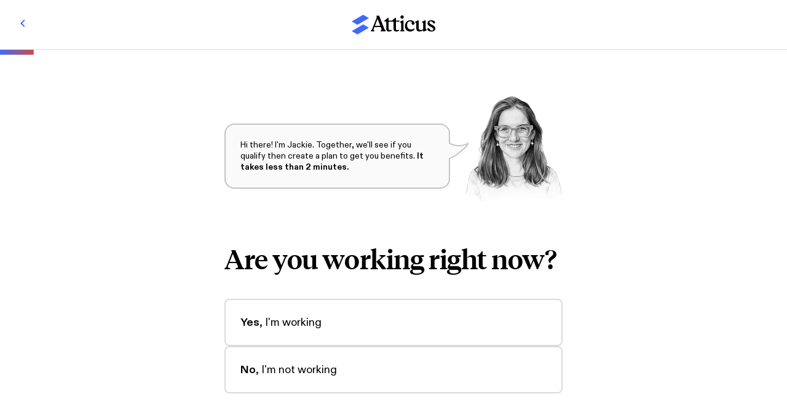

--- FILE ---
content_type: text/html; charset=utf-8
request_url: https://www.atticus.com/disability-benefits/n/get-help/survey/landing/default?utm_source=atticus-content&utm_medium=blog&utm_campaign=97&landing_experiment=https%3A%2F%2Fwww.atticus.com%2Fdisability-benefits%2Fn%2Fget-help%2Fsurvey%2Flanding%2Fdefault
body_size: 28240
content:
<!DOCTYPE html><html lang="en"><head><meta charSet="utf-8"/><meta name="viewport" content="width=device-width, initial-scale=1"/><link rel="preload" as="image" imageSrcSet="/disability-benefits/n/get-help/_next/image?url=https%3A%2F%2Fimages.atticus.com%2Fimages%2Fssdi-intake%2Fredesign_2022%2FJackie-Redesign.png&amp;w=384&amp;q=75 1x, /disability-benefits/n/get-help/_next/image?url=https%3A%2F%2Fimages.atticus.com%2Fimages%2Fssdi-intake%2Fredesign_2022%2FJackie-Redesign.png&amp;w=640&amp;q=75 2x" fetchPriority="high"/><link rel="stylesheet" href="/disability-benefits/n/get-help/_next/static/css/f275e0ff77372c9b.css" data-precedence="next"/><link rel="preload" as="script" fetchPriority="low" href="/disability-benefits/n/get-help/_next/static/chunks/webpack-3dce44c9834eb65c.js"/><script src="/disability-benefits/n/get-help/_next/static/chunks/c8d46b0e-8df5ac4f13f59de4.js" async=""></script><script src="/disability-benefits/n/get-help/_next/static/chunks/1671-3e20adefe1b4c6be.js" async=""></script><script src="/disability-benefits/n/get-help/_next/static/chunks/main-app-ff5347fcae35db45.js" async=""></script><script src="/disability-benefits/n/get-help/_next/static/chunks/7a8d5681-5e179ac1ef8c4aea.js" async=""></script><script src="/disability-benefits/n/get-help/_next/static/chunks/9598-aae139b85c3f8780.js" async=""></script><script src="/disability-benefits/n/get-help/_next/static/chunks/1882-428752fbf567478e.js" async=""></script><script src="/disability-benefits/n/get-help/_next/static/chunks/9644-04bd78efc0c21cac.js" async=""></script><script src="/disability-benefits/n/get-help/_next/static/chunks/6744-ef5c80e577c68a56.js" async=""></script><script src="/disability-benefits/n/get-help/_next/static/chunks/app/survey/(legacyRouting)/%5B...route%5D/page-ab8a478291c03250.js" async=""></script><script src="/disability-benefits/n/get-help/_next/static/chunks/8782-577c6867c051dc16.js" async=""></script><script src="/disability-benefits/n/get-help/_next/static/chunks/3157-926ffbda240654d7.js" async=""></script><script src="/disability-benefits/n/get-help/_next/static/chunks/app/survey/(legacyRouting)/layout-7f527a5ea088fd2d.js" async=""></script><script src="/disability-benefits/n/get-help/_next/static/chunks/app/layout-ac0bf2b09294adcc.js" async=""></script><title>Social Security Quiz | Atticus</title><meta name="description" content="Get free legal help with your disability claim. When you can&#x27;t work, Atticus gets you the benefits you deserve."/><script>(self.__next_s=self.__next_s||[]).push([0,{"children":"\n          window.dataLayer = window.dataLayer || [];\n          function gtag() {\n            dataLayer.push(arguments);\n          }\n        ","id":"gtag-init"}])</script><script>
              document.cookie = "atticus_device_id=d0ca5cb0-089b-4e56-8191-12e2eca25f52:screener-library-generated; path=/; max-age=31536000; SameSite=Lax";
            </script><script src="/disability-benefits/n/get-help/_next/static/chunks/polyfills-42372ed130431b0a.js" noModule=""></script></head><body><style data-emotion="css ci6471">.css-ci6471{display:-webkit-box;display:-webkit-flex;display:-ms-flexbox;display:flex;-webkit-flex-direction:column;-ms-flex-direction:column;flex-direction:column;min-height:100vh;-webkit-box-pack:justify;-webkit-justify-content:space-between;justify-content:space-between;}</style><div class="css-ci6471"><div><div style="background-color:transparent"><style data-emotion="css 11dmfrv">.css-11dmfrv{background-color:#FFFFFF;border-bottom:1px solid #DBDBDB;}</style><div class="css-11dmfrv"><style data-emotion="css 1nb0d45">.css-1nb0d45{display:grid;grid-template-columns:1fr 105px 1fr;-webkit-align-items:center;-webkit-box-align:center;-ms-flex-align:center;align-items:center;max-width:1440px;margin:0 auto;padding:0 25px;}@media (min-width: 768px){.css-1nb0d45{grid-template-columns:1fr 150px 1fr;}}</style><div class="css-1nb0d45"><div><style data-emotion="css 1f7pcx9">.css-1f7pcx9{display:none;}@media (min-width: 768px){.css-1f7pcx9{display:block;border:0;margin:0;padding:0;background-color:transparent;color:#0E161C;cursor:pointer;}}</style><button aria-label="Back" class="css-1f7pcx9"><style data-emotion="css ilp9jw">.css-ilp9jw{-webkit-user-select:none;-moz-user-select:none;-ms-user-select:none;user-select:none;width:1em;height:1em;display:inline-block;fill:currentColor;-webkit-flex-shrink:0;-ms-flex-negative:0;flex-shrink:0;-webkit-transition:fill 200ms cubic-bezier(0.4, 0, 0.2, 1) 0ms;transition:fill 200ms cubic-bezier(0.4, 0, 0.2, 1) 0ms;font-size:1.5rem;color:#3F69FE;}</style><svg class="MuiSvgIcon-root MuiSvgIcon-fontSizeMedium css-ilp9jw" focusable="false" aria-hidden="true" viewBox="0 0 24 24" data-testid="ChevronLeftIcon"><path d="M15.41 7.41 14 6l-6 6 6 6 1.41-1.41L10.83 12z"></path></svg></button></div><style data-emotion="css 1m5oqph">.css-1m5oqph{margin:0 auto;display:-webkit-box;display:-webkit-flex;display:-ms-flexbox;display:flex;-webkit-align-items:flex-start;-webkit-box-align:flex-start;-ms-flex-align:flex-start;align-items:flex-start;padding:16px 0;line-height:0;}.css-1m5oqph svg{width:101.5px;}@media (min-width: 768px){.css-1m5oqph{padding:24px 0;}.css-1m5oqph svg{width:136px;}}</style><a href="/disability-benefits/home" class="css-1m5oqph"><svg xmlns="http://www.w3.org/2000/svg" viewBox="0 0 457 108"><title>Atticus Logo</title><defs><clipPath id="atticus-logo"><path style="fill:none" d="M0 0h457v108H0z"></path></clipPath></defs><g style="clip-path:url(#atticus-logo)"><path d="M186.22 88.89c0 .98-.62 1.84-2.09 1.84h-24.39c-1.47 0-2.21-.74-2.21-1.71 0-2.94 5.77-4.17 5.77-8.08 0-.98-.25-1.95-.85-3.18l-4.04-10.66h-34.08l-4.04 10.66a9.78 9.78 0 0 0-.86 3.92c0 4.17 5.51 4.41 5.51 7.35 0 .85-.74 1.71-2.21 1.71h-16.55c-1.6 0-2.21-.85-2.21-1.71 0-2.94 5.03-3.42 7.48-9.43l24.76-62.22c2.21-5.26-.99-8.08-.99-10.54 0-1.23.73-2.08 2.33-2.08h9.07c2.46 0 3.55.73 4.29 2.45l28.32 72c2.46 6.25 6.98 6.86 6.98 9.67Zm-30.16-27.92-14.59-38.21-14.72 38.21h29.3Zm103.03-29.25h-17.34V19.1c0-2.82-2.08-3.68-4.17-1.84L220.74 31.7h-18.96V19.08c0-2.82-2.08-3.68-4.16-1.84l-18.15 14.81c-2.57 2.08-1.59 4.78 1.6 4.78h4.17c2.2 0 3.42 1.22 3.42 3.42v36.74h.01c0 10.67 5.77 15.2 14.59 15.2s17.29-4.29 17.29-7.71c0-.86-.5-1.47-1.6-1.47-1.6 0-4.29 1.34-9.32 1.34-5.53 0-7.85-2.09-7.85-7.47V37.59h23.41c2.21 0 3.43 1.22 3.43 3.42v36.01c.01 10.66 5.78 15.19 14.6 15.19s17.29-4.29 17.29-7.71c0-.86-.5-1.47-1.6-1.47-1.6 0-4.29 1.34-9.32 1.34-5.53 0-7.85-2.09-7.85-7.47V37.59h17.34c1.48 0 2.21-.73 2.21-2.08V33.8c0-1.34-.74-2.08-2.21-2.08Zm5.69 56.92c0-3.18 5.64-2.94 5.64-6.25V46.75c0-4.41-6.74-3.18-6.74-6.73 0-.98.74-1.84 1.96-2.46l13.48-6.73c2.7-1.34 4.41-.37 4.41 2.21V82.4c0 3.31 5.51 3.07 5.51 6.25 0 1.1-1.1 2.08-2.57 2.08h-19.24c-1.47 0-2.45-.98-2.45-2.08v-.02Zm1.34-76.17c0-5.03 4.17-9.19 9.32-9.19s9.19 4.17 9.19 9.19-4.17 9.31-9.19 9.31-9.32-4.17-9.32-9.31Zm24.86 49.58c0-18.86 12.38-31.84 29.79-31.84 12.26 0 22.68 6.61 22.68 16.04 0 4.9-2.57 8.94-7.85 8.94-4.9 0-7.97-3.42-7.97-8.57 0-1.84.37-3.93.37-5.26 0-3.68-2.33-5.51-7.85-5.51-10.05 0-17.4 6.86-17.4 20.82 0 14.71 8.21 24.13 22.31 24.13 11.04 0 13.49-6 16.31-6 .85 0 1.47.61 1.47 1.71 0 6.49-9.19 15.67-23.29 15.67-16.06 0-28.56-11.64-28.56-30.13ZM410.9 83.34c0 .85-.62 1.84-1.96 2.46l-13.6 6c-2.57 1.1-4.29.24-4.29-2.32v-4.54a32.58 32.58 0 0 1-20.72 7.23c-10.42 0-17.16-5.64-17.16-18.37V47.59c0-4.78-6.87-3.42-6.87-6.98 0-.85.74-1.71 1.96-2.46l13.73-7.23c2.45-1.34 4.29-.37 4.29 2.08v37.72c0 9.19 2.94 12.98 11.15 12.98 3.92 0 8.47-.85 13.6-4.29V47.48c0-4.78-6.74-3.42-6.74-7.1 0-.98.48-1.84 1.96-2.56l13.6-6.98c2.57-1.47 4.29-.37 4.29 2.08V76.4c0 4.54 6.74 3.55 6.74 6.98v-.03Zm2.68-4.03c0-3.79 2.33-6.25 5.77-6.25 8.21 0 5.26 13.48 17.9 13.48 5.51 0 9.07-2.7 9.07-7.23 0-4.29-3.07-7.59-14.59-13.1-12.99-6.37-17.16-12.13-17.16-19.72 0-10.66 8.58-16.28 20.47-16.28 10.05 0 20.71 4.29 20.71 12.37 0 3.42-1.96 5.51-5.03 5.51-7.24 0-7.24-12.25-17.9-12.25-5.03 0-8.09 2.7-8.09 6.61 0 3.42 2.33 7.1 12.51 11.63 16.43 7.23 19.74 13.96 19.74 20.57 0 11.64-8.82 17.51-21.33 17.51-11.03 0-22.07-4.9-22.07-12.86h-.01v.02Z"></path><path d="m0 89.64 62.75-36.69L94.12 71.3 31.37 108 0 89.64Zm0-52.95L62.75 0l31.37 18.35-62.75 36.69L0 36.69Z" style="fill:#3f69fe"></path></g></svg></a><style data-emotion="css zdpt2t">.css-zdpt2t{margin-left:auto;}</style><div class="css-zdpt2t"><div style="display:flex;gap:0.5rem"></div></div></div></div><style data-emotion="css 7u766">.css-7u766{position:relative;overflow:hidden;display:block;height:4px;z-index:0;background-color:rgb(167, 202, 237);height:8px;}@media print{.css-7u766{-webkit-print-color-adjust:exact;color-adjust:exact;}}.css-7u766.MuiLinearProgress-colorPrimary{background-color:transparent;}.css-7u766 .MuiLinearProgress-bar{background-image:linear-gradient(90deg, #3F69FE 100%, #CC4B44 100%);}</style><span class="MuiLinearProgress-root MuiLinearProgress-colorPrimary MuiLinearProgress-determinate css-7u766" role="progressbar" aria-valuenow="0" aria-valuemin="0" aria-valuemax="100"><style data-emotion="css t752vm">.css-t752vm{width:100%;position:absolute;left:0;bottom:0;top:0;-webkit-transition:-webkit-transform .4s linear;transition:transform .4s linear;transform-origin:left;background-color:#1976d2;}</style><span class="MuiLinearProgress-bar MuiLinearProgress-barColorPrimary MuiLinearProgress-bar1Determinate css-t752vm" style="transform:translateX(-100%)"></span></span></div><style data-emotion="css 1bsy9t5">.css-1bsy9t5{margin:0 auto 50px;max-width:1440px;padding:0px 24px;}@media (min-width: 768px){.css-1bsy9t5{padding:0px 25px;}}</style><div class="css-1bsy9t5"><style data-emotion="css 3ax8uj">.css-3ax8uj{margin-top:24px;}@media (min-width: 768px){.css-3ax8uj{margin-top:68px;}}</style><div data-testid="jackie-speech-bubble-container" class="css-3ax8uj"><style data-emotion="css 1vn4ady">.css-1vn4ady{max-width:550px;margin:0 auto;text-align:center;}</style><div class="css-1vn4ady"><style data-emotion="css lqg13h">.css-lqg13h{text-align:left;max-width:250px;margin:0 auto;position:relative;}@media (min-width: 370px){.css-lqg13h{max-width:300px;}}@media (min-width: 768px){.css-lqg13h{display:-webkit-box;display:-webkit-flex;display:-ms-flexbox;display:flex;-webkit-box-pack:center;-ms-flex-pack:center;-webkit-justify-content:center;justify-content:center;-webkit-flex-direction:row;-ms-flex-direction:row;flex-direction:row;-webkit-align-items:flex-end;-webkit-box-align:flex-end;-ms-flex-align:flex-end;align-items:flex-end;-webkit-box-flex-wrap:nowrap;-webkit-flex-wrap:nowrap;-ms-flex-wrap:nowrap;flex-wrap:nowrap;max-width:unset;}}</style><div class="css-lqg13h"><style data-emotion="css 16bn052">.css-16bn052{display:inline-block;padding-bottom:25px;}</style><div class="css-16bn052"><style data-emotion="css 1bykvje">.css-1bykvje{display:inline-block;font-size:14px;font-family:ABC Diatype;padding:16px;background-color:#FAFAFA;border:2px solid #C4C4C4;border-radius:16px;position:relative;max-width:210px;}@media (min-width: 370px){.css-1bykvje{max-width:224px;}}.css-1bykvje p{display:block;line-height:133%;margin:0;z-index:6;position:relative;}.css-1bykvje p+p{margin:10px 0 0 0;}.css-1bykvje::before{content:'';bottom:22px;right:-16px;position:absolute;border:2px solid transparent;display:inline-block;width:26px;height:20px;background-color:transparent;border-bottom-left-radius:50%;border-bottom-right-radius:50%;border-bottom-color:#C4C4C4;z-index:2;-webkit-transform:rotate(-50deg);-moz-transform:rotate(-50deg);-ms-transform:rotate(-50deg);transform:rotate(-50deg);}.css-1bykvje::after{content:'';bottom:36px;right:-16px;position:absolute;border:2px solid transparent;display:inline-block;width:12px;height:4px;background-color:transparent;border-bottom-left-radius:50%;border-bottom-right-radius:50%;border-bottom-color:#C4C4C4;box-shadow:-14px 9px 0px 8px #FAFAFA;z-index:1;-webkit-transform:rotate(0deg);-moz-transform:rotate(0deg);-ms-transform:rotate(0deg);transform:rotate(0deg);}@media (min-width: 768px){.css-1bykvje{display:block;margin-top:0;padding:24px;border-radius:16px;max-width:unset;z-index:1;}.css-1bykvje::before{content:'';left:auto;right:-38px;position:absolute;border:2px solid transparent;display:inline-block;width:43px;height:8px;border-bottom-left-radius:50%;border-bottom-right-radius:50%;border-bottom-color:#c4c4c4;z-index:2;-webkit-transform:rotate(-38deg);-moz-transform:rotate(-38deg);-ms-transform:rotate(-38deg);transform:rotate(-38deg);}.css-1bykvje::after{content:'';left:auto;right:-37px;position:absolute;border-bottom:2px solid transparent;display:inline-block;width:37px;height:20px;background-color:transparent;border-bottom-left-radius:50%;border-bottom-right-radius:50%;border-bottom-color:#c4c4c4;box-shadow:-14px 11px 0px 8px #FAFAFA;z-index:1;-webkit-transform:none;-moz-transform:none;-ms-transform:none;transform:none;}}@media (min-width: 768px){.css-1bykvje::before{bottom:55px;}.css-1bykvje::after{bottom:67px;}}</style><div class="css-1bykvje"><div class="css-0"><p>Hi there! I&#x27;m Jackie. Together, we&#x27;ll see if you qualify then create a plan to get you benefits.<!-- --> <strong>It takes less than 2 minutes.</strong></p></div></div></div><style data-emotion="css 1qjfoa6">.css-1qjfoa6{width:108px;position:absolute;bottom:-20px;right:-35px;z-index:100;}.css-1qjfoa6 img{width:100%;}@media (min-width: 768px){.css-1qjfoa6{-webkit-flex-shrink:0;-ms-flex-negative:0;flex-shrink:0;margin-top:0;margin-left:25px;width:158px;right:0;position:relative;bottom:0;}}</style><div class="css-1qjfoa6"><img alt="Black and white portrait sketch of Jackie" fetchPriority="high" width="316" height="341" decoding="async" data-nimg="1" style="color:transparent;height:auto" srcSet="/disability-benefits/n/get-help/_next/image?url=https%3A%2F%2Fimages.atticus.com%2Fimages%2Fssdi-intake%2Fredesign_2022%2FJackie-Redesign.png&amp;w=384&amp;q=75 1x, /disability-benefits/n/get-help/_next/image?url=https%3A%2F%2Fimages.atticus.com%2Fimages%2Fssdi-intake%2Fredesign_2022%2FJackie-Redesign.png&amp;w=640&amp;q=75 2x" src="/disability-benefits/n/get-help/_next/image?url=https%3A%2F%2Fimages.atticus.com%2Fimages%2Fssdi-intake%2Fredesign_2022%2FJackie-Redesign.png&amp;w=640&amp;q=75"/></div></div></div></div><div><style data-emotion="css 1ivppjb">.css-1ivppjb{max-width:550px;margin:0px auto;margin-top:50px;}</style><div class="css-1ivppjb"><span aria-live="polite" aria-busy="true"><span class="react-loading-skeleton" style="height:400px">‌</span></span></div></div></div></div><div><style data-emotion="css aoywsz">.css-aoywsz{width:100%;color:#FFFFFF;display:-webkit-box;display:-webkit-flex;display:-ms-flexbox;display:flex;-webkit-flex-direction:column;-ms-flex-direction:column;flex-direction:column;-webkit-box-flex-wrap:wrap;-webkit-flex-wrap:wrap;-ms-flex-wrap:wrap;flex-wrap:wrap;row-gap:16px;-webkit-box-pack:justify;-webkit-justify-content:space-between;justify-content:space-between;padding:48px 24px;}@media (min-width: 768px){.css-aoywsz{-webkit-flex-direction:row;-ms-flex-direction:row;flex-direction:row;-webkit-box-flex-wrap:nowrap;-webkit-flex-wrap:nowrap;-ms-flex-wrap:nowrap;flex-wrap:nowrap;row-gap:24px;padding:48px 48px;}}@media (min-width: 1200px){.css-aoywsz{-webkit-flex-direction:row;-ms-flex-direction:row;flex-direction:row;-webkit-box-flex-wrap:nowrap;-webkit-flex-wrap:nowrap;-ms-flex-wrap:nowrap;flex-wrap:nowrap;row-gap:40px;padding:48px 80px;}}</style><div style="background-color:#2B2B2B" class="css-aoywsz"><style data-emotion="css 136o3ob">.css-136o3ob{margin-bottom:32px;}.css-136o3ob svg{width:101px;}@media (min-width: 768px){.css-136o3ob{width:calc(7 * (100% - (11 * 24px)) / 12 + 6 * 24px);}.css-136o3ob svg{width:135px;}}@media (min-width: 1200px){.css-136o3ob{width:calc(7 * (100% - (11 * 40px)) / 12 + 6 * 40px);}}</style><div class="css-136o3ob"><a href="/"><svg id="a" xmlns="http://www.w3.org/2000/svg" viewBox="0 0 457 108"><title>Atticus Home Page</title><defs><clipPath id="atticus-logo-white"><path style="fill:none" d="M0 0h457v108H0z"></path></clipPath></defs><g style="clip-path:url(#atticus-logo-white)"><path style="fill:#fff" d="M186.22 88.89c0 .98-.62 1.84-2.09 1.84h-24.39c-1.47 0-2.21-.74-2.21-1.71 0-2.94 5.76-4.17 5.76-8.08 0-.98-.25-1.95-.85-3.18L158.4 67.1h-34.08l-4.04 10.66a9.78 9.78 0 0 0-.86 3.92c0 4.17 5.51 4.41 5.51 7.35 0 .85-.74 1.71-2.21 1.71h-16.55c-1.6 0-2.21-.85-2.21-1.71 0-2.94 5.03-3.42 7.48-9.43l24.76-62.22c2.21-5.26-.99-8.08-.99-10.54 0-1.23.73-2.08 2.33-2.08h9.07c2.46 0 3.55.73 4.29 2.45l28.32 72c2.46 6.25 6.98 6.86 6.98 9.67Zm-30.16-27.92-14.59-38.21-14.72 38.21h29.3Zm103.03-29.25h-17.34V19.1c0-2.82-2.08-3.68-4.17-1.84L220.74 31.7h-18.96V19.08c0-2.82-2.08-3.68-4.16-1.84l-18.15 14.81c-2.57 2.08-1.59 4.78 1.6 4.78h4.17c2.2 0 3.42 1.22 3.42 3.42v36.74h.01c0 10.67 5.76 15.2 14.59 15.2s17.29-4.29 17.29-7.71c0-.86-.5-1.47-1.6-1.47-1.6 0-4.29 1.34-9.32 1.34-5.53 0-7.85-2.09-7.85-7.47V37.59h23.42c2.2 0 3.43 1.22 3.43 3.42v36.01c.01 10.66 5.78 15.19 14.6 15.19s17.29-4.29 17.29-7.71c0-.86-.5-1.47-1.6-1.47-1.6 0-4.29 1.34-9.32 1.34-5.53 0-7.85-2.09-7.85-7.47V37.59h17.34c1.48 0 2.21-.73 2.21-2.08V33.8c0-1.34-.74-2.08-2.21-2.08Zm5.69 56.92c0-3.18 5.64-2.94 5.64-6.25V46.75c0-4.41-6.74-3.18-6.74-6.73 0-.98.74-1.84 1.96-2.46l13.48-6.73c2.7-1.34 4.41-.37 4.41 2.21V82.4c0 3.31 5.51 3.07 5.51 6.25 0 1.1-1.1 2.08-2.57 2.08h-19.24c-1.47 0-2.45-.98-2.45-2.08v-.02Zm1.34-76.17c0-5.03 4.17-9.19 9.32-9.19s9.19 4.17 9.19 9.19-4.17 9.31-9.19 9.31-9.32-4.17-9.32-9.31Zm24.86 49.58c0-18.86 12.38-31.84 29.79-31.84 12.26 0 22.68 6.61 22.68 16.04 0 4.9-2.57 8.94-7.85 8.94-4.9 0-7.97-3.42-7.97-8.57 0-1.84.37-3.93.37-5.26 0-3.68-2.33-5.51-7.85-5.51-10.05 0-17.4 6.86-17.4 20.82 0 14.71 8.21 24.13 22.31 24.13 11.04 0 13.49-6 16.31-6 .85 0 1.47.61 1.47 1.71 0 6.49-9.19 15.67-23.29 15.67-16.06 0-28.56-11.64-28.56-30.13ZM410.9 83.34c0 .85-.62 1.84-1.96 2.46l-13.6 6c-2.57 1.1-4.29.24-4.29-2.32v-4.54a32.58 32.58 0 0 1-20.72 7.23c-10.42 0-17.16-5.64-17.16-18.37V47.59c0-4.78-6.87-3.42-6.87-6.98 0-.85.74-1.71 1.96-2.46l13.73-7.23c2.45-1.34 4.29-.37 4.29 2.08v37.72c0 9.19 2.94 12.98 11.15 12.98 3.92 0 8.47-.85 13.6-4.29V47.48c0-4.78-6.74-3.42-6.74-7.1 0-.98.48-1.84 1.96-2.56l13.6-6.98c2.57-1.47 4.29-.37 4.29 2.08V76.4c0 4.54 6.74 3.55 6.74 6.98v-.03Zm2.68-4.03c0-3.79 2.33-6.25 5.77-6.25 8.21 0 5.26 13.48 17.9 13.48 5.51 0 9.07-2.7 9.07-7.23 0-4.29-3.07-7.59-14.59-13.1-12.99-6.37-17.16-12.13-17.16-19.72 0-10.66 8.58-16.28 20.47-16.28 10.05 0 20.71 4.29 20.71 12.37 0 3.42-1.96 5.51-5.03 5.51-7.24 0-7.24-12.25-17.9-12.25-5.03 0-8.09 2.7-8.09 6.61 0 3.42 2.33 7.1 12.51 11.63 16.43 7.23 19.74 13.96 19.74 20.57 0 11.64-8.82 17.51-21.33 17.51-11.03 0-22.07-4.9-22.07-12.86h-.01v.02ZM0 89.64l62.75-36.69L94.12 71.3 31.37 108 0 89.64Zm0-52.95L62.75 0l31.37 18.35-62.75 36.69L0 36.69Z"></path></g></svg></a></div><style data-emotion="css mdqnxs">.css-mdqnxs{font-family:ABC Diatype;font-style:normal;font-weight:400;font-size:14px;}@media (min-width: 768px){.css-mdqnxs{width:calc(5 * (100% - (11 * 24px)) / 12 + 4 * 24px);}}@media (min-width: 1200px){.css-mdqnxs{width:calc(5 * (100% - (11 * 24px)) / 12 + 4 * 24px);}}</style><div class="css-mdqnxs"><style data-emotion="css 140t31h">.css-140t31h{margin-top:0px;margin-bottom:0;line-height:18.62px;}</style><div class="css-140t31h"><style data-emotion="css 1mejjzy">.css-1mejjzy{display:block;}@media (min-width: 1200px){.css-1mejjzy{display:inline;}}</style><div class="css-1mejjzy">© <!-- -->2026<!-- --> Atticus Law, P.C. | Attorney Advertising</div><style data-emotion="css 1n7h73n">.css-1n7h73n{display:none;}@media (min-width: 1200px){.css-1n7h73n{display:inline;}}</style><span class="css-1n7h73n"> | </span><style data-emotion="css 1vyxwk7">.css-1vyxwk7{-webkit-text-decoration:underline;text-decoration:underline;color:#FFFFFF;}</style><a href="/terms" class="css-1vyxwk7">Terms</a> <!-- -->|<!-- --> <a href="/privacy" class="css-1vyxwk7">Privacy</a> <!-- -->|<!-- --> <a href="/chd-policy" class="css-1vyxwk7">CHD Policy</a> <!-- -->|<!-- --> <a href="/disclaimer" class="css-1vyxwk7">Disclaimer</a></div><style data-emotion="css utmexo">.css-utmexo{display:-webkit-box;display:-webkit-flex;display:-ms-flexbox;display:flex;padding-top:32px;-webkit-align-items:center;-webkit-box-align:center;-ms-flex-align:center;align-items:center;}@media (min-width: 768px){.css-utmexo{padding-top:22px;}}</style><div class="css-utmexo"><style data-emotion="css 1xv4m3y">.css-1xv4m3y{margin-right:40px;}</style><div class="css-1xv4m3y"><svg width="31" height="48" viewBox="0 0 31 48" fill="none" xmlns="http://www.w3.org/2000/svg"><path d="M3.87598 1.55396C3.8033 1.44296 3.71851 1.3443 3.62161 1.25797C3.5126 1.17164 3.40359 1.10997 3.27035 1.06064C3.13711 1.01131 3.00388 0.986639 2.85852 0.986639C2.59205 0.986639 2.37402 1.03597 2.19234 1.14697C2.01065 1.24563 1.8653 1.39363 1.74417 1.56629C1.63516 1.73895 1.55037 1.93628 1.50192 2.15827C1.45347 2.38027 1.42925 2.60226 1.42925 2.84892C1.42925 3.07092 1.45347 3.29291 1.50192 3.5149C1.55037 3.72456 1.63516 3.92189 1.74417 4.09455C1.85319 4.26722 2.01065 4.40288 2.19234 4.50154C2.37402 4.60021 2.59205 4.66187 2.85852 4.66187C3.20979 4.66187 3.48837 4.55087 3.69429 4.32888C3.9002 4.10689 4.02133 3.81089 4.05766 3.45324H5.18413C5.1599 3.78623 5.07512 4.09455 4.95399 4.36588C4.83287 4.63721 4.66329 4.87153 4.46949 5.05653C4.26358 5.24152 4.03344 5.38952 3.75485 5.48818C3.48837 5.58684 3.18556 5.63618 2.85852 5.63618C2.45881 5.63618 2.08332 5.56218 1.7684 5.42652C1.44136 5.27852 1.17488 5.08119 0.944747 4.83453C0.726721 4.58787 0.557146 4.29188 0.436021 3.94656C0.314896 3.61357 0.254333 3.24358 0.254333 2.84892C0.254333 2.44193 0.314896 2.07194 0.436021 1.72662C0.557146 1.3813 0.726721 1.0853 0.944747 0.826312C1.16277 0.567319 1.44136 0.36999 1.7684 0.221994C2.09544 0.0739983 2.45881 0 2.85852 0C3.14923 0 3.42781 0.036999 3.68218 0.12333C3.93654 0.209661 4.17879 0.332991 4.37259 0.49332C4.5785 0.653649 4.74808 0.863311 4.88131 1.09764C5.01455 1.3443 5.09934 1.61562 5.13568 1.92395H4.00921C3.98499 1.78828 3.94865 1.66495 3.87598 1.55396Z" fill="white"></path><path d="M6.83143 4.56323C6.9889 4.72356 7.21903 4.79756 7.50974 4.79756C7.72776 4.79756 7.90945 4.74822 8.0548 4.63723C8.21226 4.52623 8.29705 4.41523 8.33339 4.2919H9.25394C9.10859 4.76056 8.87845 5.09355 8.57564 5.29088C8.27283 5.4882 7.89734 5.58687 7.46129 5.58687C7.15847 5.58687 6.892 5.53754 6.64975 5.43887C6.4075 5.34021 6.20158 5.20455 6.03201 5.01955C5.86243 4.83456 5.7292 4.62489 5.64441 4.3659C5.54751 4.11924 5.51117 3.83558 5.51117 3.53959C5.51117 3.2436 5.55962 2.97227 5.65652 2.72561C5.75342 2.47895 5.88666 2.25696 6.05623 2.07196C6.22581 1.88697 6.43172 1.73897 6.67397 1.64031C6.91622 1.52931 7.1827 1.47998 7.4734 1.47998C7.80044 1.47998 8.07903 1.54165 8.32128 1.67731C8.56353 1.80064 8.75733 1.9733 8.91479 2.19529C9.07225 2.41729 9.18126 2.66395 9.25394 2.93527C9.32661 3.2066 9.35084 3.50259 9.32661 3.79858H6.56496C6.58919 4.15624 6.67397 4.4029 6.83143 4.56323ZM8.03058 2.51595C7.90945 2.38029 7.71565 2.30629 7.46129 2.30629C7.29171 2.30629 7.15847 2.33096 7.03735 2.39262C6.92833 2.45429 6.84355 2.52829 6.77087 2.60228C6.71031 2.68861 6.66186 2.77494 6.62552 2.87361C6.6013 2.97227 6.57707 3.0586 6.57707 3.1326H8.28494C8.23649 2.86128 8.1517 2.65162 8.03058 2.51595Z" fill="white"></path><path d="M10.8165 1.60355V2.33119H10.8286C10.877 2.20786 10.9497 2.09687 11.0224 1.9982C11.1072 1.89954 11.2041 1.81321 11.3131 1.73921C11.4221 1.66521 11.5432 1.61588 11.6643 1.56655C11.7855 1.52955 11.9187 1.50488 12.0519 1.50488C12.1246 1.50488 12.1973 1.51721 12.2821 1.54188V2.54085C12.2336 2.52852 12.1731 2.51619 12.1004 2.51619C12.0277 2.50385 11.9672 2.50385 11.9066 2.50385C11.7128 2.50385 11.5553 2.54085 11.4221 2.60252C11.2889 2.66418 11.1798 2.76285 11.0951 2.87384C11.0103 2.98484 10.9497 3.1205 10.9255 3.2685C10.8891 3.41649 10.877 3.57682 10.877 3.76182V5.50077H9.82324V1.60355H10.8165Z" fill="white"></path><path d="M15.0922 1.60304V2.31835H14.317V4.25463C14.317 4.43963 14.3413 4.55062 14.4018 4.61229C14.4624 4.67395 14.5835 4.69862 14.7531 4.69862C14.8136 4.69862 14.8742 4.69862 14.9227 4.68629C14.9711 4.68629 15.0317 4.67395 15.0801 4.66162V5.48793C14.9953 5.50026 14.8863 5.5126 14.7894 5.5126C14.6804 5.5126 14.5714 5.52493 14.4745 5.52493C14.317 5.52493 14.1596 5.5126 14.0142 5.48793C13.8689 5.46326 13.7356 5.42627 13.6266 5.35227C13.5176 5.2906 13.4328 5.19194 13.3601 5.06861C13.2996 4.94528 13.2632 4.78495 13.2632 4.59996V2.29369H12.6213V1.57837H13.2632V0.406738H14.317V1.57837H15.0922V1.60304Z" fill="white"></path><path d="M15.6251 0.11084H16.6789V0.998815H15.6251V0.11084ZM16.6789 5.50036H15.6251V1.60313H16.6789V5.50036Z" fill="white"></path><path d="M17.1149 2.31881V1.60349H17.7448V1.3075C17.7448 0.962179 17.8538 0.678521 18.0597 0.456527C18.2777 0.234534 18.5927 0.123535 19.0287 0.123535C19.1256 0.123535 19.2104 0.123536 19.3073 0.135869C19.4042 0.148202 19.489 0.148202 19.5859 0.160535V0.962179C19.4648 0.949846 19.3315 0.937513 19.1983 0.937513C19.0529 0.937513 18.956 0.974513 18.8955 1.03618C18.8349 1.09784 18.7986 1.22117 18.7986 1.3815V1.61583H19.5253V2.33114H18.7986V5.50072H17.7448V2.31881H17.1149Z" fill="white"></path><path d="M20.1553 0.11084H21.2091V0.998815H20.1553V0.11084ZM21.2091 5.50036H20.1553V1.60313H21.2091V5.50036Z" fill="white"></path><path d="M22.8685 4.56323C23.0259 4.72356 23.2561 4.79756 23.5468 4.79756C23.7648 4.79756 23.9465 4.74822 24.0918 4.63723C24.2493 4.52623 24.3341 4.41523 24.3704 4.2919H25.291C25.1456 4.76056 24.9155 5.09355 24.6127 5.29088C24.3099 5.4882 23.9344 5.58687 23.4983 5.58687C23.1955 5.58687 22.929 5.53754 22.6868 5.43887C22.4445 5.34021 22.2386 5.20455 22.0691 5.01955C21.8995 4.83456 21.7662 4.62489 21.6815 4.3659C21.5846 4.11924 21.5482 3.83558 21.5482 3.53959C21.5482 3.2436 21.5967 2.97227 21.6936 2.72561C21.7905 2.47895 21.9237 2.25696 22.0933 2.07196C22.2629 1.88697 22.4688 1.73897 22.711 1.64031C22.9533 1.52931 23.2197 1.47998 23.5104 1.47998C23.8375 1.47998 24.1161 1.54165 24.3583 1.67731C24.6006 1.80064 24.7944 1.9733 24.9518 2.19529C25.1093 2.41729 25.2183 2.66395 25.291 2.93527C25.3637 3.2066 25.3879 3.50259 25.3637 3.79858H22.602C22.6262 4.15624 22.711 4.4029 22.8685 4.56323ZM24.0555 2.51595C23.9344 2.38029 23.7406 2.30629 23.4862 2.30629C23.3166 2.30629 23.1834 2.33096 23.0623 2.39262C22.9533 2.45429 22.8564 2.52829 22.7958 2.60228C22.7231 2.68861 22.6868 2.77494 22.6505 2.87361C22.6262 2.97227 22.602 3.0586 22.602 3.1326H24.3099C24.2735 2.86128 24.1766 2.65162 24.0555 2.51595Z" fill="white"></path><path d="M28.5613 4.9947C28.4402 5.20436 28.2706 5.35236 28.0768 5.45103C27.8709 5.54969 27.6528 5.58669 27.3985 5.58669C27.1078 5.58669 26.8655 5.52502 26.6475 5.41403C26.4295 5.30303 26.2478 5.1427 26.1146 4.95771C25.9692 4.76038 25.8723 4.53838 25.7996 4.29172C25.7269 4.04506 25.6906 3.77374 25.6906 3.50241C25.6906 3.24342 25.7269 2.98443 25.7996 2.7501C25.8723 2.50344 25.9813 2.29378 26.1146 2.10878C26.2599 1.92379 26.4295 1.77579 26.6475 1.6648C26.8655 1.5538 27.1078 1.49213 27.3864 1.49213C27.6165 1.49213 27.8345 1.54147 28.0283 1.64013C28.2342 1.73879 28.3917 1.88679 28.5128 2.07178H28.5249V0.11084H29.5787V5.50036H28.5734V5.00704H28.5613V4.9947ZM28.5128 3.07076C28.4886 2.92276 28.428 2.7871 28.3554 2.6761C28.2827 2.56511 28.1858 2.46644 28.0768 2.40477C27.9678 2.33078 27.8224 2.29378 27.6528 2.29378C27.4833 2.29378 27.3379 2.33078 27.2168 2.40477C27.0957 2.47877 26.9988 2.5651 26.9261 2.68843C26.8534 2.79943 26.805 2.93509 26.7686 3.08309C26.7323 3.23109 26.7202 3.39141 26.7202 3.55174C26.7202 3.69974 26.7323 3.84773 26.7686 4.00806C26.805 4.15606 26.8655 4.29172 26.9382 4.41505C27.0109 4.53838 27.1078 4.62471 27.2289 4.69871C27.35 4.77271 27.4833 4.80971 27.6528 4.80971C27.8224 4.80971 27.9678 4.77271 28.0889 4.69871C28.21 4.62471 28.2948 4.53838 28.3675 4.41505C28.4402 4.29172 28.4886 4.16839 28.5128 4.00806C28.5371 3.86007 28.5613 3.69974 28.5613 3.53941C28.5613 3.37908 28.5492 3.21875 28.5128 3.07076Z" fill="white"></path><path d="M8.61194 14.2568H14.7409C16.2307 14.2568 18.1929 14.2568 19.2104 14.8858C20.3247 15.5641 21.1968 16.7851 21.1968 18.4747C21.1968 20.3 20.2521 21.6813 18.6896 22.3349V22.3843C20.7729 22.8159 21.9115 24.4069 21.9115 26.5282C21.9115 29.0564 20.1309 31.4737 16.7758 31.4737H8.61194V14.2568ZM10.8649 21.6566H15.3707C17.9265 21.6566 18.9681 20.7193 18.9681 18.9064C18.9681 16.5138 17.3087 16.1808 15.3707 16.1808H10.8649V21.6566ZM10.8649 29.5374H16.4972C18.4352 29.5374 19.6707 28.3288 19.6707 26.4542C19.6707 24.2096 17.8901 23.5806 16.0006 23.5806H10.8649V29.5374Z" fill="white"></path><path d="M27.665 22.8655C27.665 30.0926 21.9115 35.9508 14.8015 35.9508C7.70356 35.9508 1.95012 30.0926 1.95012 22.8655C1.95012 15.6383 7.70356 9.78017 14.8015 9.78017C21.9115 9.78017 27.665 15.6383 27.665 22.8655ZM14.8136 7.78223C6.63766 7.78223 0 14.5284 0 22.8655C0 31.1902 6.62555 37.9487 14.8136 37.9487C22.9896 37.9487 29.6272 31.2026 29.6272 22.8655C29.6272 14.5284 22.9896 7.78223 14.8136 7.78223Z" fill="white"></path><path d="M2.73739 41.1923C2.68894 40.81 2.32556 40.5263 1.91373 40.5263C1.17487 40.5263 0.896283 41.1677 0.896283 41.8336C0.896283 42.4626 1.17487 43.1039 1.91373 43.1039C2.42246 43.1039 2.70105 42.7463 2.76161 42.253H3.56104C3.47625 43.2026 2.83429 43.8069 1.91373 43.8069C0.750932 43.8069 0.0726318 42.9313 0.0726318 41.8213C0.0726318 40.6867 0.750932 39.811 1.91373 39.811C2.73739 39.811 3.4278 40.3044 3.5247 41.18H2.73739V41.1923Z" fill="white"></path><path d="M5.28109 40.896C6.14108 40.896 6.68614 41.4756 6.68614 42.3513C6.68614 43.2269 6.14108 43.8066 5.28109 43.8066C4.43321 43.8066 3.87604 43.2269 3.87604 42.3513C3.88815 41.4633 4.43321 40.896 5.28109 40.896ZM5.28109 43.2269C5.78982 43.2269 5.94728 42.7829 5.94728 42.3513C5.94728 41.9073 5.78982 41.4633 5.28109 41.4633C4.77236 41.4633 4.62702 41.9073 4.62702 42.3513C4.62702 42.7829 4.78448 43.2269 5.28109 43.2269Z" fill="white"></path><path d="M7.12216 40.97H7.82468V41.488H7.8368C7.97004 41.1427 8.34552 40.896 8.69679 40.896C8.74524 40.896 8.8058 40.9083 8.85425 40.9207V41.6236C8.78157 41.6113 8.67256 41.599 8.58777 41.599C8.04271 41.599 7.84891 41.9936 7.84891 42.487V43.7326H7.11005V40.97H7.12216Z" fill="white"></path><path d="M9.26605 40.97H9.96858V41.3277H9.98069C10.1624 41.0317 10.4531 40.896 10.7922 40.896C11.6401 40.896 12.0277 41.599 12.0277 42.376C12.0277 43.1159 11.628 43.8066 10.8407 43.8066C10.5136 43.8066 10.2108 43.6586 10.0291 43.3873H10.0049V44.7069H9.26605V40.97ZM11.2767 42.3513C11.2767 41.9073 11.1072 41.4633 10.6227 41.4633C10.1382 41.4633 9.98069 41.9073 9.98069 42.3513C9.98069 42.7953 10.1503 43.2269 10.6348 43.2269C11.1193 43.2269 11.2767 42.8076 11.2767 42.3513Z" fill="white"></path><path d="M13.7841 40.896C14.6441 40.896 15.1891 41.4756 15.1891 42.3513C15.1891 43.2269 14.632 43.8066 13.7841 43.8066C12.9362 43.8066 12.379 43.2269 12.379 42.3513C12.379 41.4633 12.9362 40.896 13.7841 40.896ZM13.7841 43.2269C14.2928 43.2269 14.4503 42.7829 14.4503 42.3513C14.4503 41.9073 14.2928 41.4633 13.7841 41.4633C13.2754 41.4633 13.13 41.9073 13.13 42.3513C13.13 42.7829 13.2754 43.2269 13.7841 43.2269Z" fill="white"></path><path d="M15.6858 40.97H16.3883V41.488H16.4004C16.5336 41.1427 16.9091 40.896 17.2604 40.896C17.3088 40.896 17.3815 40.9083 17.4178 40.9207V41.6236C17.3452 41.6113 17.2362 41.599 17.1514 41.599C16.6063 41.599 16.4125 41.9936 16.4125 42.487V43.7326H15.6736V40.97H15.6858Z" fill="white"></path><path d="M17.6964 41.821C17.7448 41.1057 18.3626 40.896 18.9682 40.896C19.5133 40.896 20.1552 41.0193 20.1552 41.6853V43.1159C20.1552 43.3626 20.1795 43.6216 20.2521 43.7326H19.5012C19.4769 43.6463 19.4527 43.5599 19.4527 43.4613C19.2226 43.7079 18.8713 43.8066 18.5443 43.8066C18.0355 43.8066 17.6237 43.5476 17.6237 42.9803C17.6237 42.3513 18.084 42.2033 18.5443 42.1416C19.0045 42.0676 19.4285 42.0923 19.4285 41.784C19.4285 41.4633 19.2105 41.414 18.944 41.414C18.6654 41.414 18.4716 41.525 18.4474 41.8333H17.6964V41.821ZM19.4164 42.376C19.2952 42.487 19.0288 42.4993 18.7986 42.5363C18.5685 42.5856 18.3626 42.6596 18.3626 42.9433C18.3626 43.2269 18.5806 43.3009 18.8229 43.3009C19.4043 43.3009 19.4285 42.8323 19.4285 42.6719V42.376H19.4164Z" fill="white"></path><path d="M21.6814 40.9704H22.2265V41.476H21.6814V42.845C21.6814 43.104 21.742 43.1656 21.9963 43.1656C22.0811 43.1656 22.1538 43.1656 22.2265 43.141V43.7329C22.1053 43.7576 21.9358 43.7576 21.7904 43.7576C21.3301 43.7576 20.9425 43.6466 20.9425 43.104V41.476H20.4944V40.9704H20.9425V40.144H21.6814V40.9704Z" fill="white"></path><path d="M23.3408 40.5387H22.6019V39.9097H23.3408V40.5387ZM22.6019 40.9703H23.3408V43.7329H22.6019V40.9703Z" fill="white"></path><path d="M25.1456 40.896C26.0056 40.896 26.5506 41.4756 26.5506 42.3513C26.5506 43.2269 25.9935 43.8066 25.1456 43.8066C24.2977 43.8066 23.7526 43.2269 23.7526 42.3513C23.7405 41.4633 24.2977 40.896 25.1456 40.896ZM25.1456 43.2269C25.6543 43.2269 25.8118 42.7829 25.8118 42.3513C25.8118 41.9073 25.6664 41.4633 25.1456 41.4633C24.6368 41.4633 24.4915 41.9073 24.4915 42.3513C24.4915 42.7829 24.6368 43.2269 25.1456 43.2269Z" fill="white"></path><path d="M27.023 40.97H27.7255V41.3523H27.7376C27.9314 41.044 28.2464 40.896 28.5613 40.896C29.3486 40.896 29.5545 41.3523 29.5545 42.0306V43.7326H28.8157V42.1786C28.8157 41.7223 28.6824 41.5003 28.3433 41.5003C27.9436 41.5003 27.7619 41.7346 27.7619 42.2896V43.7326H27.023V40.97Z" fill="white"></path><path d="M29.5788 46.0762H0.0605469V48.0001H29.5788V46.0762Z" fill="white"></path><path d="M30.0027 39.7986H29.8332V40.2796H29.7484V39.7986H29.5788V39.7246H30.0148V39.7986H30.0027ZM30.7295 40.2796H30.6447V39.8109L30.463 40.2796H30.4024L30.2208 39.8109V40.2796H30.1239V39.7246H30.2692L30.4388 40.1439L30.5962 39.7246H30.7416V40.2796H30.7295Z" fill="white"></path></svg></div><style data-emotion="css 1bz0ajs">.css-1bz0ajs{margin-right:40px;width:69px;}</style><div class="css-1bz0ajs"><svg width="69" height="48" viewBox="0 0 69 48" fill="none" xmlns="http://www.w3.org/2000/svg"><path d="M21.7062 23.2617H11.2538L10.8667 24.5304H13.6659L14.2019 26.2825H18.7581L19.2941 24.5304H22.0635L21.7062 23.2617Z" fill="white"></path><path d="M12.9508 16.164C12.5637 16.7078 12.4148 17.3723 12.5041 18.0369C12.6232 18.7015 12.9508 19.2754 13.4868 19.6681L15.9882 21.5108C16.1074 21.6014 16.1967 21.7524 16.2265 21.9337C16.2562 22.0847 16.2265 22.266 16.1074 22.3868L16.5243 22.6587L17.8345 20.816C18.1323 20.3931 18.311 19.8796 18.311 19.366C18.311 19.2452 18.311 19.0942 18.2812 18.9733C18.1919 18.3088 17.8345 17.7348 17.2985 17.3421L14.7971 15.4995C14.678 15.4088 14.5886 15.2578 14.5589 15.0765C14.5589 15.0463 14.5589 15.0161 14.5589 14.9859C14.5589 14.8651 14.5886 14.7141 14.678 14.6234L14.2909 14.3516L12.9508 16.164Z" fill="white"></path><path d="M14.4692 8.76335C14.0225 9.39771 13.7842 10.1227 13.7842 10.8779C13.7842 11.0591 13.814 11.2706 13.8438 11.4518C13.9927 12.4185 14.4989 13.2643 15.2732 13.808L18.3999 16.1038C18.8168 16.4059 19.0849 16.859 19.1742 17.3725C19.204 17.4632 19.204 17.584 19.204 17.6746C19.204 18.0673 19.0849 18.4902 18.8466 18.8225L19.1444 19.034L21.616 15.5601C22.1818 14.7747 22.3903 13.808 22.2414 12.8716C22.0925 11.9049 21.5863 11.0591 20.812 10.5154L17.0301 7.70608C16.7919 7.52483 16.643 7.28317 16.5834 6.9811C16.5239 6.67902 16.6132 6.37694 16.7919 6.13528L16.4941 5.92383L14.4692 8.76335Z" fill="white"></path><path d="M10.9852 32.3904C11.5808 32.3904 11.9381 32.1789 11.9381 31.7258V31.6956C11.9381 31.2727 11.6403 31.031 10.9256 31.031H9.37715V32.3904H10.9852ZM10.6279 29.8831C11.2234 29.8831 11.6106 29.6717 11.6106 29.2186V29.1884C11.6106 28.7655 11.283 28.554 10.7172 28.554H9.37715V29.8831H10.6279ZM8.03711 27.3457H10.8959C11.6106 27.3457 12.1466 27.5572 12.5039 27.8894C12.7719 28.1613 12.9208 28.5238 12.9208 28.9467V28.9769C12.9208 29.6717 12.5635 30.0644 12.1168 30.3363C12.8315 30.6081 13.2782 31.031 13.2782 31.8769V31.9071C13.2782 33.055 12.355 33.6289 10.9852 33.6289H8.06689V27.3457H8.03711Z" fill="white"></path><path d="M16.8221 32.3904C17.4177 32.3904 17.775 32.1789 17.775 31.7258V31.6956C17.775 31.2727 17.4772 31.031 16.7626 31.031H15.1843V32.3904H16.8221ZM16.435 29.8831C17.0306 29.8831 17.4177 29.6717 17.4177 29.2186V29.1884C17.4177 28.7655 17.0901 28.554 16.5243 28.554H15.1843V29.8831H16.435ZM13.874 27.3457H16.7328C17.4475 27.3457 17.9835 27.5572 18.3408 27.8894C18.6088 28.1613 18.7577 28.5238 18.7577 28.9467V28.9769C18.7577 29.6717 18.4004 30.0644 17.9537 30.3363C18.6684 30.6081 19.1151 31.031 19.1151 31.8769V31.9071C19.1151 33.055 18.1919 33.6289 16.8221 33.6289H13.9038V27.3457H13.874Z" fill="white"></path><path d="M22.6288 32.3904C23.2243 32.3904 23.5817 32.1789 23.5817 31.7258V31.6956C23.5817 31.2727 23.2839 31.031 22.5692 31.031H20.9909V32.3904H22.6288ZM22.2714 29.8831C22.867 29.8831 23.2541 29.6717 23.2541 29.2186V29.1884C23.2541 28.7655 22.9266 28.554 22.3608 28.554H21.0207V29.8831H22.2714ZM19.7104 27.3457H22.5692C23.2839 27.3457 23.8199 27.5572 24.1773 27.8894C24.4453 28.1613 24.5942 28.5238 24.5942 28.9467V28.9769C24.5942 29.6717 24.2368 30.0644 23.7901 30.3363C24.5048 30.6081 24.9515 31.031 24.9515 31.8769V31.9071C24.9515 33.055 24.0284 33.6289 22.6585 33.6289H19.7402V27.3457H19.7104Z" fill="white"></path><path d="M25.8437 33.1413L25.5459 33.3527L25.4268 33.1715L25.7543 33.0204L25.4268 32.8694L25.5459 32.6881L25.8437 32.8996L25.7841 32.5371H25.9926L25.9628 32.8996L26.2308 32.6881L26.3499 32.8694L26.0223 33.0204L26.3499 33.1715L26.2308 33.3527L25.9628 33.1413L25.9926 33.4735H25.7841L25.8437 33.1413Z" fill="white"></path><path d="M31.8311 3.98633V44.1323" stroke="white" stroke-miterlimit="10"></path><path d="M6.81628 35.0977H7.17363L8.09677 38.2393H7.79898L7.56075 37.333H6.48871L6.25049 38.2393H5.9527L6.81628 35.0977ZM7.47141 37.0612L6.99495 35.3091L6.51849 37.0612H7.47141Z" fill="white"></path><path d="M10.3898 37.1545C10.36 37.8795 10.0324 38.2722 9.46665 38.2722C8.84129 38.2722 8.48395 37.7889 8.48395 36.641C8.48395 35.4931 8.84129 35.0098 9.46665 35.0098C10.092 35.0098 10.36 35.4629 10.36 35.9764H10.092C10.092 35.5535 9.88355 35.2514 9.49642 35.2514C9.04974 35.2514 8.78174 35.6139 8.78174 36.641C8.78174 37.668 9.04974 38.0305 9.49642 38.0305C9.88355 38.0305 10.092 37.6982 10.1516 37.1545H10.3898Z" fill="white"></path><path d="M12.801 37.1545C12.7712 37.8795 12.4436 38.2722 11.8778 38.2722C11.2525 38.2722 10.8951 37.7889 10.8951 36.641C10.8951 35.4931 11.2525 35.0098 11.8778 35.0098C12.5032 35.0098 12.7712 35.4629 12.7712 35.9764H12.5032C12.5032 35.5535 12.2947 35.2514 11.9076 35.2514C11.4609 35.2514 11.1929 35.6139 11.1929 36.641C11.1929 37.668 11.4609 38.0305 11.9076 38.0305C12.2947 38.0305 12.5032 37.6982 12.5628 37.1545H12.801Z" fill="white"></path><path d="M13.3379 35.0977H14.2611C14.7673 35.0977 15.0651 35.3997 15.0651 35.8831C15.0651 36.2456 14.9162 36.608 14.4993 36.6685C14.8864 36.6987 15.0056 36.9403 15.0353 37.4236V37.7559C15.0353 37.9372 15.0651 38.0882 15.1544 38.209H14.8269C14.7673 38.0882 14.7375 37.9372 14.7375 37.7559V37.4841C14.7078 36.9403 14.6184 36.7591 14.1122 36.7591H13.5762V38.1788H13.3082V35.0977H13.3379ZM13.606 36.5476H14.0824C14.5291 36.5476 14.7673 36.3362 14.7673 35.9435C14.7673 35.5508 14.6184 35.3393 14.1122 35.3393H13.606V36.5476Z" fill="white"></path><path d="M15.6607 35.0977H17.1794V35.3393H15.9287V36.4872H17.1199V36.7289H15.9585V37.9976H17.239V38.2393H15.6607V35.0977Z" fill="white"></path><path d="M17.7745 35.0977H18.5189C19.4123 35.0977 19.6505 35.6414 19.6505 36.6685C19.6505 37.6955 19.4421 38.2393 18.5189 38.2393H17.7745V35.0977ZM18.0425 37.9674H18.4892C19.0847 37.9674 19.3527 37.6653 19.3527 36.6382C19.3527 35.6112 19.0847 35.3091 18.4892 35.3091H18.0425V37.9674Z" fill="white"></path><path d="M20.2764 35.0977H20.5444V38.2393H20.2764V35.0977Z" fill="white"></path><path d="M21.7958 35.3139H20.9918V35.0723H22.8678V35.3139H22.0638V38.2139H21.7958V35.3139Z" fill="white"></path><path d="M23.3145 35.0977H24.863V35.3393H23.6123V36.4872H24.7737V36.7289H23.6123V37.9976H24.8928V38.2393H23.3145V35.0977Z" fill="white"></path><path d="M25.3975 35.0977H26.142C27.0354 35.0977 27.2736 35.6414 27.2736 36.6685C27.2736 37.6955 27.0651 38.2393 26.142 38.2393H25.3975V35.0977ZM25.6953 37.9674H26.142C26.7376 37.9674 27.0056 37.6653 27.0056 36.6382C27.0056 35.6112 26.7376 35.3091 26.142 35.3091H25.6953V37.9674Z" fill="white"></path><path d="M8.54401 39.75H9.40759C10.0032 39.75 10.2414 40.0823 10.2414 40.5354C10.2414 40.8375 10.0627 41.1396 9.76493 41.2302C10.1521 41.2906 10.3307 41.5927 10.3307 42.0156C10.3307 42.5593 9.97338 42.8916 9.40759 42.8916H8.57378V39.75H8.54401ZM8.81201 41.1093H9.2587C9.73516 41.1093 9.94361 40.8979 9.94361 40.5354C9.94361 40.1125 9.73516 39.9615 9.28847 39.9615H8.81201V41.1093ZM8.81201 42.6499H9.31825C9.79471 42.6499 10.0329 42.4385 10.0329 42.0156C10.0329 41.5927 9.79471 41.3812 9.31825 41.3812H8.81201V42.6499Z" fill="white"></path><path d="M10.8367 39.7539H11.1047V42.0195C11.1047 42.5028 11.3132 42.7143 11.7003 42.7143C12.0874 42.7143 12.2959 42.4726 12.2959 42.0195V39.7539H12.5639V42.0195C12.5639 42.6841 12.2363 42.9559 11.6705 42.9559C11.1047 42.9559 10.7772 42.6841 10.7772 42.0195V39.7539H10.8367Z" fill="white"></path><path d="M14.5593 40.5372C14.5593 40.1445 14.3806 39.9331 13.9935 39.9331C13.6064 39.9331 13.3979 40.1747 13.3979 40.507C13.3979 41.4435 14.8869 40.9299 14.8869 42.0174C14.8869 42.6216 14.5295 42.9236 13.9637 42.9236C13.3979 42.9236 13.0704 42.6216 13.0704 41.9872V41.8966H13.3384V42.0174C13.3384 42.4101 13.5468 42.682 13.9637 42.682C14.3509 42.682 14.6189 42.4705 14.6189 42.0476C14.6189 41.1112 13.1299 41.6549 13.1299 40.507C13.1299 40.0237 13.4575 39.6914 13.9935 39.6914C14.5593 39.6914 14.8273 39.9935 14.8273 40.5372H14.5593Z" fill="white"></path><path d="M15.4815 39.75H15.7495V42.8916H15.4815V39.75Z" fill="white"></path><path d="M16.4348 39.75H16.8219L18.0131 42.4687V39.75H18.2811V42.8916H17.9238L16.7326 40.1729V42.8916H16.4646V39.75H16.4348Z" fill="white"></path><path d="M18.9358 39.75H20.4545V39.9917H19.2038V41.1396H20.3652V41.3812H19.2038V42.6499H20.4843V42.8916H18.906V39.75H18.9358Z" fill="white"></path><path d="M22.3899 40.5372C22.3899 40.1445 22.2112 39.9331 21.8241 39.9331C21.437 39.9331 21.2285 40.1747 21.2285 40.507C21.2285 41.4435 22.7174 40.9299 22.7174 42.0174C22.7174 42.6216 22.3601 42.9236 21.7943 42.9236C21.2285 42.9236 20.9009 42.6216 20.9009 41.9872V41.8966H21.1689V42.0174C21.1689 42.4101 21.3774 42.682 21.7943 42.682C22.1814 42.682 22.4494 42.4705 22.4494 42.0476C22.4494 41.1112 20.9605 41.6549 20.9605 40.507C20.9605 40.0237 21.2881 39.6914 21.8241 39.6914C22.3899 39.6914 22.6579 39.9935 22.6579 40.5372H22.3899Z" fill="white"></path><path d="M24.6243 40.5372C24.6243 40.1445 24.4456 39.9331 24.0585 39.9331C23.6713 39.9331 23.4629 40.1747 23.4629 40.507C23.4629 41.4435 24.9518 40.9299 24.9518 42.0174C24.9518 42.6216 24.5945 42.9236 24.0287 42.9236C23.4629 42.9236 23.1353 42.6216 23.1353 41.9872V41.8966H23.4033V42.0174C23.4033 42.4101 23.6118 42.682 24.0287 42.682C24.4158 42.682 24.6838 42.4705 24.6838 42.0476C24.6838 41.1112 23.1949 41.6549 23.1949 40.507C23.1949 40.0237 23.5224 39.6914 24.0585 39.6914C24.6243 39.6914 24.8923 39.9935 24.8923 40.5372H24.6243Z" fill="white"></path><path d="M50.3536 7.52539L57.441 27.9458H51.8128L50.5621 23.6261H43.4152L42.1645 27.9458H36.5363L43.6237 7.52539H50.3536ZM49.639 20.2428L47.0482 11.0597H46.9589L44.3681 20.2428H49.639Z" fill="white"></path><path d="M37.8162 32.9231V34.3429H37.846C38.114 33.7992 38.4415 33.4065 38.7989 33.1346C39.186 32.8627 39.6625 32.7419 40.258 32.7721V33.92C39.8114 33.92 39.454 33.9804 39.1562 34.1012C38.8584 34.2221 38.5904 34.4033 38.4118 34.645C38.2331 34.8866 38.0842 35.1585 37.9949 35.4908C37.9055 35.8231 37.8757 36.2158 37.8757 36.6387V39.599H36.8037V32.9231H37.8162Z" fill="white"></path><path d="M46.1544 39.5664C45.9758 39.6872 45.7077 39.7476 45.3802 39.7476C45.1122 39.7476 44.8739 39.657 44.7251 39.506C44.5464 39.3549 44.4868 39.0831 44.4868 38.7206C44.189 39.0831 43.8317 39.3549 43.4446 39.506C43.0574 39.657 42.6108 39.7476 42.1641 39.7476C41.8663 39.7476 41.5983 39.7174 41.3303 39.657C41.0623 39.5966 40.824 39.4758 40.6454 39.3247C40.4369 39.1737 40.288 38.9924 40.1689 38.7508C40.0498 38.5091 39.9902 38.2373 39.9902 37.905C39.9902 37.5123 40.0498 37.2102 40.1689 36.9685C40.288 36.7269 40.4667 36.5456 40.6751 36.3946C40.8836 36.2435 41.1218 36.1227 41.3898 36.0623C41.6578 35.9717 41.9259 35.9113 42.2236 35.8811C42.5214 35.8206 42.7894 35.7904 43.0574 35.7602C43.3255 35.73 43.5637 35.6998 43.7721 35.6394C43.9806 35.579 44.1295 35.4884 44.2486 35.3977C44.3677 35.3071 44.4273 35.1259 44.4273 34.9144C44.4273 34.6727 44.3975 34.4915 44.3082 34.3405C44.2188 34.1894 44.0997 34.0686 43.9508 34.0082C43.8019 33.9176 43.653 33.8873 43.4743 33.8571C43.2957 33.8269 43.117 33.8269 42.9681 33.8269C42.5214 33.8269 42.1343 33.9176 41.8365 34.0988C41.5387 34.28 41.3601 34.6123 41.3303 35.0957H40.2582C40.288 34.6727 40.3476 34.3405 40.5263 34.0384C40.7049 33.7363 40.8836 33.5249 41.1516 33.3436C41.4196 33.1624 41.6876 33.0415 42.0152 32.9509C42.3428 32.8603 42.7001 32.8301 43.0574 32.8301C43.3552 32.8301 43.653 32.8603 43.9508 32.8905C44.2486 32.9207 44.5166 33.0113 44.7548 33.1624C44.9931 33.2832 45.1717 33.4946 45.3206 33.7363C45.4695 33.978 45.5291 34.28 45.5291 34.6727V38.0862C45.5291 38.3581 45.5291 38.5393 45.5886 38.6602C45.6184 38.781 45.7078 38.8414 45.8864 38.8414C45.9758 38.8414 46.0949 38.8112 46.214 38.781V39.5664H46.1544ZM44.3975 36.1227C44.2486 36.2133 44.0699 36.304 43.8615 36.3342C43.653 36.3946 43.4148 36.4248 43.1766 36.455C42.9383 36.4852 42.7001 36.5154 42.4321 36.5456C42.1939 36.5758 41.9556 36.6362 41.777 36.7269C41.5685 36.8175 41.4196 36.9383 41.3005 37.0894C41.1814 37.2404 41.1218 37.4519 41.1218 37.7539C41.1218 37.9352 41.1516 38.0862 41.2409 38.207C41.3005 38.3279 41.4196 38.4185 41.5089 38.5091C41.6281 38.5997 41.7472 38.63 41.8961 38.6904C42.045 38.7206 42.2236 38.7508 42.3725 38.7508C42.7299 38.7508 43.0277 38.6904 43.2957 38.5997C43.5637 38.5091 43.7721 38.3883 43.921 38.2373C44.0699 38.0862 44.189 37.9352 44.2784 37.7539C44.3677 37.5727 44.3975 37.4216 44.3975 37.2706V36.1227Z" fill="white"></path><path d="M49.1921 32.9195V33.8861H47.8819V38.0246C47.8819 38.1454 47.8819 38.2662 47.9116 38.3267C47.9414 38.4173 47.9712 38.4777 48.0307 38.5079C48.0903 38.5381 48.1796 38.5683 48.269 38.5985C48.3881 38.5985 48.5072 38.6287 48.6859 38.6287H49.1921V39.5954H48.3881C48.1201 39.5954 47.8819 39.5652 47.6734 39.535C47.465 39.5048 47.3161 39.4141 47.1969 39.3235C47.0778 39.2329 46.9885 39.0819 46.9289 38.8704C46.8694 38.6892 46.8396 38.4173 46.8396 38.1152V33.8559H45.708V32.9195H46.8396V30.9258H47.9116V32.9195H49.1921Z" fill="white"></path><path d="M49.6982 31.7159V30.3867H50.7703V31.7159H49.6982ZM50.7703 32.9242V39.6001H49.6982V32.9242H50.7703Z" fill="white"></path><path d="M52.705 32.9225V33.9798H52.7348C53.1815 33.1642 53.8961 32.7715 54.8788 32.7715C55.3255 32.7715 55.6829 32.8319 55.9509 32.9527C56.2487 33.0736 56.4869 33.2548 56.6656 33.4663C56.8442 33.6777 56.9634 33.9496 57.0527 34.2215C57.142 34.4933 57.1718 34.8558 57.1718 35.2183V39.5984H56.0998V35.0673C56.0998 34.6444 55.9807 34.3121 55.7424 34.1006C55.5042 33.859 55.1766 33.7381 54.7597 33.7381C54.4322 33.7381 54.1344 33.7985 53.8961 33.8892C53.6579 33.9798 53.4495 34.1308 53.3006 34.3423C53.1517 34.5235 53.0326 34.7652 52.9432 35.0069C52.8539 35.2485 52.8241 35.5506 52.8241 35.8527V39.6286H51.7521V32.9225H52.705Z" fill="white"></path><path d="M62.9495 41.4743C62.4433 42.018 61.6988 42.2899 60.6268 42.2899C60.329 42.2899 60.0015 42.2597 59.7037 42.1993C59.3761 42.1389 59.1081 42.018 58.8401 41.867C58.5721 41.716 58.3636 41.5045 58.1849 41.2628C58.0063 41.0212 57.9169 40.7191 57.9169 40.3566H58.989C58.989 40.5681 59.0485 40.7191 59.1676 40.8701C59.2868 41.0212 59.4357 41.1118 59.5846 41.2024C59.7632 41.293 59.9419 41.3535 60.1206 41.3837C60.329 41.4139 60.5077 41.4441 60.6864 41.4441C61.0437 41.4441 61.3415 41.3837 61.5797 41.2628C61.818 41.142 62.0264 40.9608 62.2051 40.7493C62.354 40.5379 62.4731 40.266 62.5624 39.9639C62.622 39.6618 62.6815 39.2993 62.6815 38.9368V38.4837H62.6518C62.4731 38.9066 62.1753 39.2087 61.818 39.39C61.4308 39.5712 61.0437 39.692 60.6268 39.692C60.1206 39.692 59.7037 39.6014 59.3463 39.4202C58.989 39.2389 58.6614 38.9973 58.4232 38.6952C58.1849 38.3931 58.0063 38.0306 57.8574 37.6379C57.7383 37.215 57.6787 36.7921 57.6787 36.339C57.6787 35.9463 57.7383 35.5234 57.8276 35.1307C57.9169 34.7078 58.0956 34.3453 58.3338 33.9828C58.5721 33.6203 58.8996 33.3484 59.2868 33.137C59.6739 32.9255 60.1503 32.8047 60.7161 32.8047C61.133 32.8047 61.5202 32.8953 61.8477 33.0766C62.2051 33.2578 62.4731 33.5297 62.6518 33.9224V32.9255H63.6642V39.0275C63.694 40.1149 63.4558 40.9306 62.9495 41.4743ZM61.5797 38.4837C61.818 38.3327 62.0264 38.1212 62.1753 37.8796C62.3242 37.6379 62.4433 37.366 62.5029 37.0338C62.5624 36.7317 62.622 36.3994 62.622 36.0973C62.622 35.7952 62.5922 35.5234 62.5326 35.2213C62.4731 34.9494 62.354 34.6776 62.2051 34.4661C62.0562 34.2244 61.8775 34.0432 61.6393 33.9224C61.4011 33.7713 61.1033 33.7109 60.7757 33.7109C60.4184 33.7109 60.1206 33.7713 59.8823 33.9224C59.6441 34.0432 59.4357 34.2244 59.2868 34.4661C59.1379 34.6776 59.0188 34.9494 58.9294 35.2515C58.8699 35.5536 58.8103 35.8557 58.8103 36.1577C58.8103 36.4598 58.8401 36.7619 58.8996 37.064C58.9592 37.366 59.0485 37.6379 59.1974 37.8796C59.3463 38.1212 59.525 38.3327 59.7632 38.4837C60.0015 38.6348 60.2992 38.6952 60.6566 38.6952C61.0139 38.7254 61.3117 38.6348 61.5797 38.4837Z" fill="white"></path><path d="M60.5673 10.1797V13.2005H63.5452V15.4962H60.5673V18.517H58.3042V15.4962H55.3263V13.2005H58.3042V10.1797H60.5673Z" fill="white"></path></svg></div><style data-emotion="css 6t4orf">.css-6t4orf{width:88px;}</style><div class="css-6t4orf"><svg width="68" height="37" viewBox="0 0 68 37" fill="none" xmlns="http://www.w3.org/2000/svg"><g clip-path="url(#clip0_603_1735)"><path d="M18.3452 26.582H25.0279V27.7936H22.4003V34.6042H20.9554V27.7936H18.3394V26.582H18.3452ZM24.7424 28.7956H25.9776V29.9166H26.0009C26.0417 29.7581 26.1174 29.6052 26.2281 29.458C26.3388 29.3108 26.4728 29.1693 26.6301 29.0504C26.7874 28.9258 26.9622 28.8296 27.1545 28.7503C27.3468 28.6767 27.5449 28.6371 27.743 28.6371C27.8944 28.6371 28.0051 28.6428 28.0634 28.6484C28.1217 28.6541 28.1799 28.6654 28.244 28.6711V29.9053C28.1508 29.8883 28.0576 29.877 27.9585 29.8656C27.8595 29.8543 27.7663 29.8487 27.673 29.8487C27.4516 29.8487 27.2419 29.8939 27.0438 29.9789C26.8457 30.0638 26.6767 30.194 26.5311 30.3582C26.3854 30.528 26.2689 30.7318 26.1815 30.9809C26.0941 31.23 26.0533 31.5131 26.0533 31.8358V34.5986H24.7366V28.7956H24.7424ZM34.2975 34.6042H33.0041V33.7946H32.9808C32.8176 34.089 32.5788 34.3212 32.2583 34.4967C31.9379 34.6722 31.6116 34.7627 31.2795 34.7627C30.493 34.7627 29.922 34.5759 29.5724 34.1966C29.2228 33.8173 29.048 33.2455 29.048 32.4812V28.7956H30.3648V32.3567C30.3648 32.8662 30.4638 33.2285 30.6677 33.438C30.8658 33.6475 31.1513 33.755 31.5126 33.755C31.7922 33.755 32.0194 33.7154 32.2059 33.6305C32.3923 33.5455 32.5438 33.438 32.6545 33.2964C32.771 33.1606 32.8526 32.9907 32.905 32.7982C32.9575 32.6058 32.9808 32.3963 32.9808 32.1698V28.8013H34.2975V34.6042ZM36.5406 32.7416C36.5814 33.1153 36.7271 33.3757 36.9776 33.5286C37.234 33.6758 37.5369 33.755 37.8923 33.755C38.0147 33.755 38.1545 33.7437 38.3118 33.7267C38.4691 33.7097 38.6206 33.6701 38.7546 33.6191C38.8944 33.5682 39.0051 33.4889 39.0984 33.387C39.1858 33.2851 39.2265 33.1549 39.2207 32.9907C39.2149 32.8266 39.1508 32.6907 39.0343 32.5888C38.9177 32.4812 38.7721 32.4019 38.5915 32.334C38.4109 32.2717 38.2069 32.2151 37.9739 32.1698C37.7408 32.1245 37.5078 32.0736 37.2689 32.0226C37.0242 31.9717 36.7853 31.9037 36.5581 31.8301C36.3309 31.7565 36.127 31.6546 35.9463 31.5244C35.7657 31.3999 35.6201 31.2357 35.5152 31.0375C35.4045 30.8394 35.3521 30.596 35.3521 30.3016C35.3521 29.9845 35.4336 29.7241 35.5909 29.509C35.7483 29.2938 35.9522 29.124 36.191 28.9938C36.4358 28.8636 36.7038 28.773 37.0009 28.7164C37.298 28.6654 37.5835 28.6371 37.8515 28.6371C38.1603 28.6371 38.4575 28.6711 38.7371 28.7334C39.0168 28.7956 39.2731 28.8975 39.5004 29.0447C39.7276 29.1863 39.914 29.3731 40.0655 29.5996C40.217 29.826 40.3102 30.1034 40.351 30.4261H38.976C38.9119 30.1204 38.7721 29.9109 38.5449 29.809C38.3176 29.7015 38.0555 29.6505 37.7641 29.6505C37.6709 29.6505 37.5602 29.6562 37.432 29.6732C37.3039 29.6901 37.1873 29.7184 37.0708 29.7581C36.9601 29.7977 36.8669 29.86 36.7853 29.9392C36.7096 30.0185 36.6688 30.1204 36.6688 30.2506C36.6688 30.4091 36.7271 30.5337 36.8378 30.6299C36.9485 30.7262 37.0941 30.8054 37.2747 30.8734C37.4553 30.9356 37.6593 30.9923 37.8923 31.0375C38.1254 31.0828 38.3642 31.1338 38.609 31.1847C38.8478 31.2357 39.0809 31.3036 39.3139 31.3772C39.547 31.4508 39.7509 31.5527 39.9315 31.6829C40.1121 31.8132 40.2578 31.9717 40.3685 32.1642C40.4792 32.3567 40.5374 32.6001 40.5374 32.8832C40.5374 33.2285 40.4559 33.5172 40.2927 33.7607C40.1296 33.9985 39.9199 34.1966 39.6635 34.3438C39.4072 34.491 39.1158 34.6042 38.8012 34.6722C38.4866 34.7401 38.172 34.7741 37.8632 34.7741C37.4845 34.7741 37.1349 34.7344 36.8145 34.6495C36.494 34.5646 36.2144 34.44 35.9813 34.2759C35.7483 34.106 35.5618 33.8966 35.4278 33.6475C35.2938 33.3984 35.2239 33.0983 35.2122 32.753H36.5406V32.7416ZM40.887 28.7956H41.8833V27.0519H43.2001V28.7956H44.3886V29.7524H43.2001V32.8549C43.2001 32.9907 43.2059 33.104 43.2175 33.2059C43.2292 33.3021 43.2583 33.387 43.2991 33.455C43.3399 33.5229 43.404 33.5739 43.4914 33.6078C43.5788 33.6418 43.6895 33.6588 43.8409 33.6588C43.9342 33.6588 44.0274 33.6588 44.1206 33.6531C44.2138 33.6475 44.307 33.6361 44.4003 33.6135V34.6042C44.2546 34.6212 44.1089 34.6325 43.9749 34.6495C43.8351 34.6665 43.6953 34.6722 43.5496 34.6722C43.2001 34.6722 42.9204 34.6382 42.7106 34.5759C42.5009 34.5136 42.3319 34.4174 42.2154 34.2929C42.0931 34.1683 42.0173 34.0154 41.9707 33.8286C41.9299 33.6418 41.9008 33.4267 41.895 33.1889V29.7637H40.8987V28.7956H40.887ZM45.3208 28.7956H46.5676V29.5826H46.5909C46.7774 29.2429 47.0337 29.0051 47.3658 28.8579C47.6979 28.7107 48.0533 28.6371 48.4437 28.6371C48.9156 28.6371 49.3235 28.7164 49.673 28.8806C50.0226 29.0391 50.3139 29.2599 50.547 29.5429C50.78 29.826 50.949 30.1544 51.0655 30.528C51.182 30.9017 51.2403 31.3036 51.2403 31.7282C51.2403 32.1189 51.1879 32.4982 51.083 32.8605C50.9781 33.2285 50.8208 33.5512 50.6111 33.8343C50.4013 34.1173 50.1333 34.3381 49.807 34.508C49.4808 34.6778 49.1021 34.7627 48.6593 34.7627C48.467 34.7627 48.2747 34.7458 48.0825 34.7118C47.8902 34.6778 47.7038 34.6212 47.529 34.5476C47.3542 34.474 47.1852 34.3778 47.0396 34.2589C46.8881 34.14 46.7657 34.0041 46.6609 33.8513H46.6376V36.7499H45.3208V28.7956ZM49.9236 31.7056C49.9236 31.4452 49.8886 31.1904 49.8187 30.9413C49.7488 30.6922 49.6439 30.4771 49.5041 30.2846C49.3643 30.0921 49.1895 29.9392 48.9855 29.826C48.7758 29.7128 48.5369 29.6505 48.2689 29.6505C47.7154 29.6505 47.2959 29.8373 47.0163 30.211C46.7366 30.5846 46.5968 31.0828 46.5968 31.7056C46.5968 32 46.6317 32.2717 46.7075 32.5208C46.7832 32.7699 46.8881 32.9851 47.0396 33.1662C47.1852 33.3474 47.36 33.4889 47.5639 33.5908C47.7679 33.6984 48.0067 33.7494 48.2747 33.7494C48.5777 33.7494 48.8282 33.6871 49.038 33.5682C49.2477 33.4493 49.4167 33.2908 49.5507 33.104C49.6847 32.9115 49.7837 32.6963 49.842 32.4529C49.8944 32.2095 49.9236 31.9604 49.9236 31.7056ZM52.2483 26.582H53.565V27.7936H52.2483V26.582ZM52.2483 28.7956H53.565V34.6042H52.2483V28.7956ZM54.7419 26.582H56.0586V34.6042H54.7419V26.582ZM60.0962 34.7627C59.6185 34.7627 59.1932 34.6835 58.8203 34.5306C58.4474 34.3778 58.1328 34.1626 57.8706 33.8966C57.6142 33.6248 57.4162 33.3021 57.2822 32.9285C57.1481 32.5548 57.0782 32.1415 57.0782 31.6943C57.0782 31.2527 57.1481 30.8451 57.2822 30.4714C57.4162 30.0978 57.6142 29.7751 57.8706 29.5033C58.127 29.2316 58.4474 29.0221 58.8203 28.8692C59.1932 28.7164 59.6185 28.6371 60.0962 28.6371C60.574 28.6371 60.9993 28.7164 61.3722 28.8692C61.7451 29.0221 62.0597 29.2372 62.3219 29.5033C62.5782 29.7751 62.7763 30.0978 62.9103 30.4714C63.0443 30.8451 63.1142 31.2527 63.1142 31.6943C63.1142 32.1415 63.0443 32.5548 62.9103 32.9285C62.7763 33.3021 62.5782 33.6248 62.3219 33.8966C62.0655 34.1683 61.7451 34.3778 61.3722 34.5306C60.9993 34.6835 60.574 34.7627 60.0962 34.7627ZM60.0962 33.7494C60.3876 33.7494 60.6439 33.6871 60.8595 33.5682C61.0751 33.4493 61.2498 33.2908 61.3897 33.0983C61.5295 32.9058 61.6286 32.685 61.6985 32.4416C61.7626 32.1981 61.7975 31.949 61.7975 31.6943C61.7975 31.4452 61.7626 31.2017 61.6985 30.9526C61.6344 30.7035 61.5295 30.4884 61.3897 30.2959C61.2498 30.1034 61.0751 29.9506 60.8595 29.8317C60.6439 29.7128 60.3876 29.6505 60.0962 29.6505C59.8049 29.6505 59.5486 29.7128 59.333 29.8317C59.1174 29.9506 58.9426 30.1091 58.8028 30.2959C58.663 30.4884 58.5639 30.7035 58.494 30.9526C58.4299 31.2017 58.395 31.4452 58.395 31.6943C58.395 31.949 58.4299 32.1981 58.494 32.4416C58.5581 32.685 58.663 32.9058 58.8028 33.0983C58.9426 33.2908 59.1174 33.4493 59.333 33.5682C59.5486 33.6927 59.8049 33.7494 60.0962 33.7494ZM63.4988 28.7956H64.4951V27.0519H65.8118V28.7956H67.0004V29.7524H65.8118V32.8549C65.8118 32.9907 65.8176 33.104 65.8293 33.2059C65.8409 33.3021 65.8701 33.387 65.9109 33.455C65.9516 33.5229 66.0157 33.5739 66.1031 33.6078C66.1905 33.6418 66.3012 33.6588 66.4527 33.6588C66.5459 33.6588 66.6391 33.6588 66.7324 33.6531C66.8256 33.6475 66.9188 33.6361 67.012 33.6135V34.6042C66.8664 34.6212 66.7207 34.6325 66.5867 34.6495C66.4469 34.6665 66.307 34.6722 66.1614 34.6722C65.8118 34.6722 65.5322 34.6382 65.3224 34.5759C65.1127 34.5136 64.9437 34.4174 64.8272 34.2929C64.7048 34.1683 64.6291 34.0154 64.5825 33.8286C64.5417 33.6418 64.5126 33.4267 64.5067 33.1889V29.7637H63.5104V28.7956H63.4988Z" fill="white"></path><path d="M8.90625 32.1586L12.3496 31.2924L13.7945 35.6064L8.90625 32.1586ZM16.8067 26.5821H10.7707L8.90625 21L7.04184 26.5821L1 26.5765L5.88824 30.0243L4.02383 35.6064L8.90625 32.1586L11.9243 30.0299L16.8067 26.5821Z" fill="white"></path></g><path d="M18.396 18.5842H21.22V14.6576H24.0888V12.1861H21.22V2.41576H17.5892L11 12.163V14.6576H18.396V18.5842ZM13.6895 12.1861C13.8688 12.0014 14.1377 11.6087 14.3843 11.2622L17.7461 6.34239C17.9702 6.01902 18.1719 5.69565 18.396 5.2337V12.1861H13.6895Z" fill="white"></path><path d="M24.5584 18.5842H27.9426V15.1427H24.5584V18.5842Z" fill="white"></path><path d="M34.4374 19C38.6958 19 40.5784 15.3967 40.5784 10.5C40.5784 5.71875 38.7182 2 34.5495 2C31.4566 2 28.9016 4.1712 28.9016 7.54348C28.9016 10.9158 31.1428 12.9253 33.6754 12.9253C35.7374 12.9253 37.1941 11.6318 37.8441 10.6155C37.8217 10.8003 37.8217 11.0774 37.8217 11.3315C37.9338 14.1264 36.9252 16.6209 34.4599 16.6209C32.8462 16.6209 31.9273 15.5584 31.8824 13.9878H29.0361C29.1033 17.0367 31.1204 19 34.4374 19ZM31.7256 7.40489C31.7256 5.58016 32.9806 4.47147 34.5719 4.47147C36.2304 4.47147 37.3062 5.55707 37.3062 7.38179C37.3062 9.32201 36.096 10.4307 34.5495 10.4307C32.8238 10.4307 31.7256 9.32201 31.7256 7.40489Z" fill="white"></path><path d="M40.8344 18.5842H43.5239L49.3286 2.41576H46.6392L40.8344 18.5842Z" fill="white"></path><path d="M55.1952 19C58.4226 19 61 16.9443 61 13.2486C61 10.0842 59.0053 7.65897 56.0245 7.65897C54.2091 7.65897 53.0212 8.60598 52.2592 9.64538C52.3713 9.32201 52.4385 9.04484 52.4833 8.67527L52.9764 5.1875H60.1483V2.41576H50.8921L49.6594 11.7935H52.5057C52.954 10.7541 53.9625 10.1073 55.2849 10.1073C57.1899 10.1073 58.1761 11.5856 58.1761 13.2486C58.1761 15.3043 56.8313 16.5285 55.1056 16.5285C53.3798 16.5285 52.3489 15.3736 52.2816 13.9416H49.4353C49.4577 16.8057 51.6093 19 55.1952 19Z" fill="white"></path><defs><clipPath id="clip0_603_1735"><rect width="66" height="15.75" fill="white" transform="translate(1 21)"></rect></clipPath></defs></svg></div></div></div></div></div></div><script src="/disability-benefits/n/get-help/_next/static/chunks/webpack-3dce44c9834eb65c.js" async=""></script><script>(self.__next_f=self.__next_f||[]).push([0]);self.__next_f.push([2,null])</script><script>self.__next_f.push([1,"1:HL[\"/disability-benefits/n/get-help/_next/static/css/f275e0ff77372c9b.css\",\"style\"]\n"])</script><script>self.__next_f.push([1,"2:I[61432,[],\"\"]\n4:I[80128,[],\"ClientPageRoot\"]\n5:I[69510,[\"1715\",\"static/chunks/7a8d5681-5e179ac1ef8c4aea.js\",\"9598\",\"static/chunks/9598-aae139b85c3f8780.js\",\"1882\",\"static/chunks/1882-428752fbf567478e.js\",\"9644\",\"static/chunks/9644-04bd78efc0c21cac.js\",\"6744\",\"static/chunks/6744-ef5c80e577c68a56.js\",\"6874\",\"static/chunks/app/survey/(legacyRouting)/%5B...route%5D/page-ab8a478291c03250.js\"],\"default\",1]\n6:I[65831,[],\"\"]\n8:I[10150,[],\"\"]\na:I[35190,[\"1715\",\"static/chunks/7a8d5681-5e179ac1ef8c4aea.js\",\"9598\",\"static/chunks/9598-aae139b85c3f8780.js\",\"1882\",\"static/chunks/1882-428752fbf567478e.js\",\"9644\",\"static/chunks/9644-04bd78efc0c21cac.js\",\"8782\",\"static/chunks/8782-577c6867c051dc16.js\",\"6744\",\"static/chunks/6744-ef5c80e577c68a56.js\",\"3157\",\"static/chunks/3157-926ffbda240654d7.js\",\"1415\",\"static/chunks/app/survey/(legacyRouting)/layout-7f527a5ea088fd2d.js\"],\"RudderStackEventBuffer\"]\nb:I[21372,[\"1715\",\"static/chunks/7a8d5681-5e179ac1ef8c4aea.js\",\"1882\",\"static/chunks/1882-428752fbf567478e.js\",\"3185\",\"static/chunks/app/layout-ac0bf2b09294adcc.js\"],\"\"]\nd:I[55150,[],\"\"]\n7:[\"route\",\"landing/default\",\"c\"]\ne:[]\n"])</script><script>self.__next_f.push([1,"0:[\"$\",\"$L2\",null,{\"buildId\":\"B1YBMMX-jszBD6aUHql06\",\"assetPrefix\":\"/disability-benefits/n/get-help\",\"urlParts\":[\"\",\"survey\",\"landing\",\"default?utm_source=atticus-content\u0026utm_medium=blog\u0026utm_campaign=97\u0026landing_experiment=https%3A%2F%2Fwww.atticus.com%2Fdisability-benefits%2Fn%2Fget-help%2Fsurvey%2Flanding%2Fdefault\"],\"initialTree\":[\"\",{\"children\":[\"survey\",{\"children\":[\"(legacyRouting)\",{\"children\":[[\"route\",\"landing/default\",\"c\"],{\"children\":[\"__PAGE__?{\\\"utm_source\\\":\\\"atticus-content\\\",\\\"utm_medium\\\":\\\"blog\\\",\\\"utm_campaign\\\":\\\"97\\\",\\\"landing_experiment\\\":\\\"https://www.atticus.com/disability-benefits/n/get-help/survey/landing/default\\\"}\",{}]}]}]}]},\"$undefined\",\"$undefined\",true],\"initialSeedData\":[\"\",{\"children\":[\"survey\",{\"children\":[\"(legacyRouting)\",{\"children\":[[\"route\",\"landing/default\",\"c\"],{\"children\":[\"__PAGE__\",{},[[\"$L3\",[\"$\",\"$L4\",null,{\"props\":{\"params\":{\"route\":[\"landing\",\"default\"]},\"searchParams\":{\"utm_source\":\"atticus-content\",\"utm_medium\":\"blog\",\"utm_campaign\":\"97\",\"landing_experiment\":\"https://www.atticus.com/disability-benefits/n/get-help/survey/landing/default\"}},\"Component\":\"$5\"}],null],null],null]},[null,[\"$\",\"$L6\",null,{\"parallelRouterKey\":\"children\",\"segmentPath\":[\"children\",\"survey\",\"children\",\"(legacyRouting)\",\"children\",\"$7\",\"children\"],\"error\":\"$undefined\",\"errorStyles\":\"$undefined\",\"errorScripts\":\"$undefined\",\"template\":[\"$\",\"$L8\",null,{}],\"templateStyles\":\"$undefined\",\"templateScripts\":\"$undefined\",\"notFound\":\"$undefined\",\"notFoundStyles\":\"$undefined\"}]],null]},[[null,\"$L9\"],null],null]},[null,[\"$\",\"$L6\",null,{\"parallelRouterKey\":\"children\",\"segmentPath\":[\"children\",\"survey\",\"children\"],\"error\":\"$undefined\",\"errorStyles\":\"$undefined\",\"errorScripts\":\"$undefined\",\"template\":[\"$\",\"$L8\",null,{}],\"templateStyles\":\"$undefined\",\"templateScripts\":\"$undefined\",\"notFound\":\"$undefined\",\"notFoundStyles\":\"$undefined\"}]],null]},[[[[\"$\",\"link\",\"0\",{\"rel\":\"stylesheet\",\"href\":\"/disability-benefits/n/get-help/_next/static/css/f275e0ff77372c9b.css\",\"precedence\":\"next\",\"crossOrigin\":\"$undefined\"}]],[\"$\",\"html\",null,{\"lang\":\"en\",\"children\":[[\"$\",\"head\",null,{\"children\":[[\"$\",\"$La\",null,{}],[[\"$\",\"$Lb\",null,{\"id\":\"gtm-loader\",\"strategy\":\"afterInteractive\",\"children\":\"\\n          (function (w, d, s, l, i) {\\n            w[l] = w[l] || [];\\n            w[l].push({ \\\"gtm.start\\\": new Date().getTime(), event: \\\"gtm.js\\\" });\\n            var f = d.getElementsByTagName(s)[0],\\n            j = d.createElement(s),\\n            dl = l != \\\"dataLayer\\\" ? \\\"\u0026l=\\\" + l : \\\"\\\";\\n            j.async = true;\\n            j.src = \\\"https://www.googletagmanager.com/gtm.js?id=\\\" + i + dl;\\n            f.parentNode.insertBefore(j, f);\\n          })(window, document, \\\"script\\\", \\\"dataLayer\\\", \\\"GTM-K78BX95\\\");\\n        \"}],[\"$\",\"$Lb\",null,{\"id\":\"gtag-init\",\"strategy\":\"beforeInteractive\",\"children\":\"\\n          window.dataLayer = window.dataLayer || [];\\n          function gtag() {\\n            dataLayer.push(arguments);\\n          }\\n        \"}]],[\"$\",\"script\",null,{\"dangerouslySetInnerHTML\":{\"__html\":\"\\n              document.cookie = \\\"atticus_device_id=d0ca5cb0-089b-4e56-8191-12e2eca25f52:screener-library-generated; path=/; max-age=31536000; SameSite=Lax\\\";\\n            \"}}]]}],[\"$\",\"body\",null,{\"children\":[\"$\",\"$L6\",null,{\"parallelRouterKey\":\"children\",\"segmentPath\":[\"children\"],\"error\":\"$undefined\",\"errorStyles\":\"$undefined\",\"errorScripts\":\"$undefined\",\"template\":[\"$\",\"$L8\",null,{}],\"templateStyles\":\"$undefined\",\"templateScripts\":\"$undefined\",\"notFound\":[[\"$\",\"title\",null,{\"children\":\"404: This page could not be found.\"}],[\"$\",\"div\",null,{\"style\":{\"fontFamily\":\"system-ui,\\\"Segoe UI\\\",Roboto,Helvetica,Arial,sans-serif,\\\"Apple Color Emoji\\\",\\\"Segoe UI Emoji\\\"\",\"height\":\"100vh\",\"textAlign\":\"center\",\"display\":\"flex\",\"flexDirection\":\"column\",\"alignItems\":\"center\",\"justifyContent\":\"center\"},\"children\":[\"$\",\"div\",null,{\"children\":[[\"$\",\"style\",null,{\"dangerouslySetInnerHTML\":{\"__html\":\"body{color:#000;background:#fff;margin:0}.next-error-h1{border-right:1px solid rgba(0,0,0,.3)}@media (prefers-color-scheme:dark){body{color:#fff;background:#000}.next-error-h1{border-right:1px solid rgba(255,255,255,.3)}}\"}}],[\"$\",\"h1\",null,{\"className\":\"next-error-h1\",\"style\":{\"display\":\"inline-block\",\"margin\":\"0 20px 0 0\",\"padding\":\"0 23px 0 0\",\"fontSize\":24,\"fontWeight\":500,\"verticalAlign\":\"top\",\"lineHeight\":\"49px\"},\"children\":\"404\"}],[\"$\",\"div\",null,{\"style\":{\"display\":\"inline-block\"},\"children\":[\"$\",\"h2\",null,{\"style\":{\"fontSize\":14,\"fontWeight\":400,\"lineHeight\":\"49px\",\"margin\":0},\"children\":\"This page could not be found.\"}]}]]}]}]],\"notFoundStyles\":[]}]}]]}]],null],null],\"couldBeIntercepted\":false,\"initialHead\":[null,\"$Lc\"],\"globalErrorComponent\":\"$d\",\"missingSlots\":\"$We\"}]\n"])</script><script>self.__next_f.push([1,"c:[[\"$\",\"meta\",\"0\",{\"name\":\"viewport\",\"content\":\"width=device-width, initial-scale=1\"}],[\"$\",\"meta\",\"1\",{\"charSet\":\"utf-8\"}],[\"$\",\"title\",\"2\",{\"children\":\"Social Security Quiz | Atticus\"}],[\"$\",\"meta\",\"3\",{\"name\":\"description\",\"content\":\"Get free legal help with your disability claim. When you can't work, Atticus gets you the benefits you deserve.\"}]]\n3:null\n"])</script><script>self.__next_f.push([1,"f:I[82896,[\"1715\",\"static/chunks/7a8d5681-5e179ac1ef8c4aea.js\",\"9598\",\"static/chunks/9598-aae139b85c3f8780.js\",\"1882\",\"static/chunks/1882-428752fbf567478e.js\",\"9644\",\"static/chunks/9644-04bd78efc0c21cac.js\",\"8782\",\"static/chunks/8782-577c6867c051dc16.js\",\"6744\",\"static/chunks/6744-ef5c80e577c68a56.js\",\"3157\",\"static/chunks/3157-926ffbda240654d7.js\",\"1415\",\"static/chunks/app/survey/(legacyRouting)/layout-7f527a5ea088fd2d.js\"],\"FlowProvider\"]\n10:I[33157,[\"1715\",\"static/chunks/7a8d5681-5e179ac1ef8c4aea.js\",\"9598\",\"static/chunks/9598-aae139b85c3f8780.js\",\"1882\",\"static/chunks/1882-428752fbf567478e.js\",\"9644\",\"static/chunks/9644-04bd78efc0c21cac.js\",\"8782\",\"static/chunks/8782-577c6867c051dc16.js\",\"6744\",\"static/chunks/6744-ef5c80e577c68a56.js\",\"3157\",\"static/chunks/3157-926ffbda240654d7.js\",\"1415\",\"static/chunks/app/survey/(legacyRouting)/layout-7f527a5ea088fd2d.js\"],\"base\"]\n11:I[35190,[\"1715\",\"static/chunks/7a8d5681-5e179ac1ef8c4aea.js\",\"9598\",\"static/chunks/9598-aae139b85c3f8780.js\",\"1882\",\"static/chunks/1882-428752fbf567478e.js\",\"9644\",\"static/chunks/9644-04bd78efc0c21cac.js\",\"8782\",\"static/chunks/8782-577c6867c051dc16.js\",\"6744\",\"static/chunks/6744-ef5c80e577c68a56.js\",\"3157\",\"static/chunks/3157-926ffbda240654d7.js\",\"1415\",\"static/chunks/app/survey/(legacyRouting)/layout-7f527a5ea088fd2d.js\"],\"RudderStackAnalyticsProvider\"]\n12:I[64903,[\"1715\",\"static/chunks/7a8d5681-5e179ac1ef8c4aea.js\",\"9598\",\"static/chunks/9598-aae139b85c3f8780.js\",\"1882\",\"static/chunks/1882-428752fbf567478e.js\",\"9644\",\"static/chunks/9644-04bd78efc0c21cac.js\",\"8782\",\"static/chunks/8782-577c6867c051dc16.js\",\"6744\",\"static/chunks/6744-ef5c80e577c68a56.js\",\"3157\",\"static/chunks/3157-926ffbda240654d7.js\",\"1415\",\"static/chunks/app/survey/(legacyRouting)/layout-7f527a5ea088fd2d.js\"],\"default\"]\n14:I[84418,[\"1715\",\"static/chunks/7a8d5681-5e179ac1ef8c4aea.js\",\"9598\",\"static/chunks/9598-aae139b85c3f8780.js\",\"1882\",\"static/chunks/1882-428752fbf567478e.js\",\"9644\",\"static/chunks/9644-04bd78efc0c21cac.js\",\"8782\",\"static/chunks/8782-577c6867c051dc16.js\",\"6744\""])</script><script>self.__next_f.push([1,",\"static/chunks/6744-ef5c80e577c68a56.js\",\"3157\",\"static/chunks/3157-926ffbda240654d7.js\",\"1415\",\"static/chunks/app/survey/(legacyRouting)/layout-7f527a5ea088fd2d.js\"],\"TrackPageView\"]\n13:T19fd,"])</script><script>self.__next_f.push([1,"{\"feature_gates\":{\"3632105258\":{\"name\":\"3632105258\",\"rule_id\":\"default\",\"secondary_exposures\":[],\"id_type\":\"userID\",\"value\":false},\"1802990309\":{\"name\":\"1802990309\",\"rule_id\":\"35of84ruEboyIaM08Elxtm:100.00:2\",\"secondary_exposures\":[],\"id_type\":\"matterID\",\"value\":true},\"489999080\":{\"name\":\"489999080\",\"rule_id\":\"default\",\"secondary_exposures\":[],\"id_type\":\"firmID\",\"value\":false},\"1802990308\":{\"name\":\"1802990308\",\"rule_id\":\"1gewKVhfZfFOGWkAymtBGT\",\"secondary_exposures\":[],\"id_type\":\"matterID\",\"value\":true},\"2820185565\":{\"name\":\"2820185565\",\"rule_id\":\"4DHHjZ3VnyIoo4uaqXY5zg:50.00:2\",\"secondary_exposures\":[],\"id_type\":\"stableID\",\"value\":true}},\"dynamic_configs\":{\"499253425\":{\"name\":\"499253425\",\"rule_id\":\"3vr1WBWjsq3gEccbMGUEGW\",\"secondary_exposures\":[],\"id_type\":\"posthogID\",\"value\":{\"ssdi_call_preferences\":\"treatment\"},\"is_device_based\":false,\"group_name\":\"Test\",\"is_experiment_active\":true,\"is_user_in_experiment\":true},\"2996764309\":{\"name\":\"2996764309\",\"rule_id\":\"prestart\",\"secondary_exposures\":[],\"id_type\":\"userID\",\"value\":{},\"is_device_based\":false,\"is_experiment_active\":false,\"is_user_in_experiment\":false},\"1154236695\":{\"name\":\"1154236695\",\"rule_id\":\"launchedGroup\",\"secondary_exposures\":[],\"id_type\":\"posthogID\",\"value\":{\"variant\":\"estimator_pd\"},\"is_device_based\":false,\"group_name\":\"Settlement Estimator\",\"is_experiment_active\":false,\"is_user_in_experiment\":false},\"3011958305\":{\"name\":\"3011958305\",\"rule_id\":\"layerAssignment\",\"secondary_exposures\":[],\"id_type\":\"posthogID\",\"value\":{},\"is_device_based\":false,\"is_experiment_active\":true,\"is_user_in_experiment\":false},\"3358345060\":{\"name\":\"3358345060\",\"rule_id\":\"prestart\",\"secondary_exposures\":[],\"id_type\":\"userID\",\"value\":{},\"is_device_based\":false,\"is_experiment_active\":false,\"is_user_in_experiment\":false},\"3436465490\":{\"name\":\"3436465490\",\"rule_id\":\"launchedGroup\",\"secondary_exposures\":[],\"id_type\":\"posthogID\",\"value\":{\"ssdi_extended_intake_age_brackets\":\"treatment\"},\"is_device_based\":false,\"group_name\":\"treatment\",\"is_experiment_active\":false,\"is_user_in_experiment\":false},\"914061634\":{\"name\":\"914061634\",\"rule_id\":\"launchedGroup\",\"secondary_exposures\":[],\"id_type\":\"posthogID\",\"value\":{\"ssdi_fast_track\":\"control\"},\"is_device_based\":false,\"group_name\":\"Control\",\"is_experiment_active\":false,\"is_user_in_experiment\":false},\"2687651003\":{\"name\":\"2687651003\",\"rule_id\":\"launchedGroup\",\"secondary_exposures\":[],\"id_type\":\"posthogID\",\"value\":{\"ssdi_post_conversion\":\"ssdi_transparency_at_lead\"},\"is_device_based\":false,\"group_name\":\"Test\",\"is_experiment_active\":false,\"is_user_in_experiment\":false},\"2540874389\":{\"name\":\"2540874389\",\"rule_id\":\"19AlmNsCM4FhVzXqJU9QTI\",\"secondary_exposures\":[],\"id_type\":\"posthogID\",\"value\":{\"landing\":\"control\"},\"is_device_based\":false,\"group_name\":\"Control\",\"is_experiment_active\":true,\"is_user_in_experiment\":true},\"3548239293\":{\"name\":\"3548239293\",\"rule_id\":\"sBvglIcCfnVCpiWRaAJ1S\",\"secondary_exposures\":[],\"id_type\":\"posthogID\",\"value\":{\"ssdi_post_conversion\":\"control\"},\"is_device_based\":false,\"group_name\":\"Control\",\"is_experiment_active\":true,\"is_user_in_experiment\":true},\"4136713526\":{\"name\":\"4136713526\",\"rule_id\":\"prestart\",\"secondary_exposures\":[],\"id_type\":\"userID\",\"value\":{},\"is_device_based\":false,\"is_experiment_active\":false,\"is_user_in_experiment\":false},\"2411863116\":{\"name\":\"2411863116\",\"rule_id\":\"launchedGroup\",\"secondary_exposures\":[],\"id_type\":\"posthogID\",\"value\":{\"ssdi_case_assessment_hype_up\":\"control\"},\"is_device_based\":false,\"group_name\":\"Control\",\"is_experiment_active\":false,\"is_user_in_experiment\":false},\"3724657507\":{\"name\":\"3724657507\",\"rule_id\":\"launchedGroup\",\"secondary_exposures\":[],\"id_type\":\"posthogID\",\"value\":{\"ssdi_end_of_flow_decision\":\"control\"},\"is_device_based\":false,\"group_name\":\"Control\",\"is_experiment_active\":false,\"is_user_in_experiment\":false},\"4286204275\":{\"name\":\"4286204275\",\"rule_id\":\"h6FwtLeMiwvmzzXdck3T4-h6Fws6ck0n13a21C4oqA2\",\"secondary_exposures\":[],\"id_type\":\"userID\",\"value\":{\"route\":\"https://www.atticus.com/disability-benefits/n/get-help/survey/landing/exp-ctrl\"},\"is_device_based\":false,\"passed\":false},\"2740384711\":{\"name\":\"2740384711\",\"rule_id\":\"OTvdi6ayeKrjlgNO72S0Q\",\"secondary_exposures\":[],\"id_type\":\"posthogID\",\"value\":{\"landing\":\"variant\"},\"is_device_based\":false,\"group_name\":\"Test\",\"is_experiment_active\":true,\"is_user_in_experiment\":true},\"1753258705\":{\"name\":\"1753258705\",\"rule_id\":\"1KDJ0H4cPYwyqOtcLDgXDT:0.00:1-1Kzthsb2hpMMSUKYaNf4Mt\",\"secondary_exposures\":[{\"gate\":\"2820185565\",\"gateValue\":\"true\",\"ruleID\":\"4DHHjZ3VnyIoo4uaqXY5zg:50.00:2\"}],\"id_type\":\"userID\",\"value\":{\"route\":\"https://www.atticus.com/disability-benefits/n/get-help/survey/landing/exp-ctrl\"},\"is_device_based\":false,\"passed\":false},\"4136713527\":{\"name\":\"4136713527\",\"rule_id\":\"prestart\",\"secondary_exposures\":[],\"id_type\":\"userID\",\"value\":{},\"is_device_based\":false,\"is_experiment_active\":false,\"is_user_in_experiment\":false},\"198042790\":{\"name\":\"198042790\",\"rule_id\":\"RsMgLSi1pLsWjytmc95a9\",\"secondary_exposures\":[],\"id_type\":\"posthogID\",\"value\":{\"ssdi_case_builder\":\"treatment\"},\"is_device_based\":false,\"group_name\":\"Test\",\"is_experiment_active\":true,\"is_user_in_experiment\":true},\"3814982427\":{\"name\":\"3814982427\",\"rule_id\":\"launchedGroup\",\"secondary_exposures\":[],\"id_type\":\"posthogID\",\"value\":{\"ssdi_discontinuous_work_questions\":\"control\"},\"is_device_based\":false,\"group_name\":\"Control\",\"is_experiment_active\":false,\"is_user_in_experiment\":false},\"3260031477\":{\"name\":\"3260031477\",\"rule_id\":\"prestart\",\"secondary_exposures\":[],\"id_type\":\"userID\",\"value\":{},\"is_device_based\":false},\"2114475803\":{\"name\":\"2114475803\",\"rule_id\":\"prestart\",\"secondary_exposures\":[],\"id_type\":\"matterID\",\"value\":{},\"is_device_based\":false,\"is_experiment_active\":false,\"is_user_in_experiment\":false}},\"layer_configs\":{\"2687651003\":{\"name\":\"2687651003\",\"rule_id\":\"default\",\"secondary_exposures\":[],\"value\":{},\"id_type\":\"userID\",\"is_device_based\":false,\"explicit_parameters\":[],\"undelegated_secondary_exposures\":[]}},\"time\":1768664285438,\"has_updates\":true,\"hash_used\":\"djb2\",\"user\":{\"customIDs\":{\"posthogID\":\"d0ca5cb0-089b-4e56-8191-12e2eca25f52:screener-library-generated\",\"stableID\":\"d0ca5cb0-089b-4e56-8191-12e2eca25f52:screener-library-generated\"},\"statsigEnvironment\":{\"tier\":\"production\"}},\"sdkInfo\":{\"sessionId\":\"d1250bf9-1be4-4395-98d8-a85232b57a12\",\"sdkType\":\"statsig-server-core-node\",\"sdkVersion\":\"0.10.2\"},\"sdkParams\":{},\"evaluated_keys\":{\"stableID\":\"d0ca5cb0-089b-4e56-8191-12e2eca25f52:screener-library-generated\",\"posthogID\":\"d0ca5cb0-089b-4e56-8191-12e2eca25f52:screener-library-generated\"},\"param_stores\":{},\"can_record_session\":true,\"session_recording_rate\":1.0,\"recording_blocked\":false}"])</script><script>self.__next_f.push([1,"9:[\"$\",\"$Lf\",null,{\"isBusinessOpen\":false,\"postHogBootstrap\":{\"distinctID\":\"d0ca5cb0-089b-4e56-8191-12e2eca25f52:screener-library-generated\",\"featureFlags\":{\"ssdi_youtube_match_landing_page\":\"first-control\",\"ssdi_google_quiz_landing_page\":\"truncated-screener\",\"wc_instant_answers_redirect\":false,\"ssdi_youtube_landing_page\":false,\"ssdi_google_texas_landing_page\":\"instantbook-texas\",\"next_js_ssdi_screener\":false,\"extended_intake_custom_client_form\":true,\"new_client_portal_interface\":\"test\",\"ssdi_providers_match_landing_page\":\"first-control\",\"wc_fb_lawyer_landing_page\":\"estimate\",\"ssdi_facebook_sarah_landing_page\":false,\"ssdi_phone_number_ui\":false,\"wc_challenges_personalization\":false,\"birthday_question_page_test\":false,\"ssdi_contact_page_test\":\"page-a\",\"wc_nextdoor_landing_page\":\"control\",\"ssdi_landing_router\":\"control\",\"article_page_conversion_question\":\"hard_to_work_duration\",\"enable_client_user_account\":false,\"ssdi_screener_contact_trust_notes\":\"control\",\"next_js_workers_comp_screener\":false,\"wc_screener_overhaul\":false,\"wc_bottom_sheet_primary_cta\":\"request_a_call\",\"wc_facebook_landing_page\":\"integrated-3-22-24\",\"wc_google_landing_page\":\"control\",\"wc_google_off_hours_landing_page\":\"control-cb\",\"wc_reddit_estimate_landing_page\":\"control\",\"wc_broad_lawyer_screener\":\"v3\",\"wc_yahoo_landing_page\":\"control\",\"wc_article_embedded_screener\":\"control\",\"ssdi_google_virginia_lawyer_landing_page\":\"virginia-disability-lawyer\",\"ssdi_facebook_estimate_landing_page\":\"benefits-estimator-v3a\",\"wc_phone_number_ui\":\"control\",\"ssdi_facebook_instantbook_landing_page\":\"instantbook\",\"ssdi_landing_page\":\"filler_control\",\"ssdi_google_ssd_landing_page\":\"disability-law-firms\",\"wc_google_unemployment_landing_page\":\"estimator\",\"wc_screener_experiment_variant\":\"wc_redesign\",\"wc_bing_exact_lawyer_landing_page\":\"control\",\"ssdi_google_h4_landing_page\":\"h4\",\"wc_reddit_lawyer_landing_page\":\"control\",\"ssdi_google_ssd_legacy_landing_page\":\"ssd-instantbook\",\"ssdi_mining_for_wc_cases\":false,\"ssdi_google_ohio_lawyer_landing_page\":\"ohio-disability-lawyer\",\"ssdi_google_texas_lawyer_landing_page\":\"texas-disability-lawyer\",\"wc_phone_landing_page\":\"estimate\",\"ssdi_google_michigan_lawyer_landing_page\":\"michigan-disability-lawyer\",\"ssd_article_call_today\":false,\"generate_ltv\":true,\"ssdi_screener_dense_contact_info_form\":true,\"ssdi_facebook_over50_landing_page\":\"control\",\"ssdi_providers_hub_landing_page\":false,\"ssdi_estimator_post_conversion_redirect\":false,\"ssdi_providers_over_40_landing_page\":false,\"ssdi_providers_picks_landing_page\":false,\"ssdi_providers_offer_page_landing_page\":false,\"wc_contact_info_details\":\"name_and_phone\",\"wc_google_sdi_landing_page\":\"estimator\",\"wc_permanent_disability\":\"estimator-v4\",\"wc_tiktok_estimate_landing_page\":\"control\",\"wc_bing_broad_lawyer_landing_page\":\"control\",\"wc_phone_number_visibility\":\"visible\",\"ssdi_tiktok_landing_page\":\"landing_default\",\"enable_rudderstack_frontend_eventing\":false,\"ssdi_google_legacy_landing_page\":\"ssd-instantbook\",\"ssdi_google_california_landing_page\":\"instantbook-california\",\"ssdi_google_north_carolina_landing_page\":\"instantbook-north-carolina\",\"ssdi_google_colorado_landing_page\":\"instantbook-colorado\",\"ssdi_google_instantbook_qs_landing_page\":\"ssd-instantbook-qs\",\"ssdi_google_north_carolina_lawyer_landing_page\":\"north-carolina-disability-lawyer\",\"ssdi_google_disability_law_firms_landing_page\":\"disability-law-firms\",\"wc_scheduled_call\":false,\"ssdi_interstitial_value_prop\":false,\"wc_youtube_estimate_landing_page\":\"default\",\"wc_youtube_lawyer_landing_page\":\"default\",\"ssdi_swagbucks_landing_page\":\"control\",\"wc_tiktok_lawyer_landing_page\":\"control\",\"wc_google_broad_lawyer_landing_page\":\"client-video\",\"ssdi_google_georgia_landing_page\":\"instantbook-georgia\",\"ssdi_google_pennsylvania_lawyer_landing_page\":\"pennsylvania-disability-lawyer\",\"nav_cta_button\":false,\"ssdi_benefits_estimator_landing_page\":\"benefits-estimator\",\"ssdi_google_california_lawyer_landing_page\":\"california-disability-lawyer\",\"wc_low_case_value_reject\":true,\"ssd_article_embedded_screener\":\"none\",\"ssdi_google_arizona_lawyer_landing_page\":\"arizona-disability-lawyer\",\"wc_landing_page\":\"instantbook\",\"ssdi_google_disability_appeals_lawyer_landing_page\":\"disability-appeals-lawyer\",\"ssdi_google_illinois_lawyer_landing_page\":\"illinois-disability-lawyer\",\"ssdi_google_h2_landing_page\":\"h2\",\"ssdi_google_new_york_lawyer_landing_page\":\"new-york-disability-lawyer\",\"ssdi_google_new_jersey_landing_page\":\"instantbook-new-jersey\",\"ssdi_google_state_specific_landing_page\":\"instantbook-state-specific\",\"ssdi_google_florida_lawyer_landing_page\":\"florida-disability-lawyer\",\"wc_education_landing_page\":\"client-video\",\"wc_fb_estimator_landing_page\":\"client-video\",\"ssdi_google_earlystage_landing_page\":\"faq-gqs-a\",\"ssdi_facebook_quiz_landing_page\":\"filler_control\",\"ssdi_facebook_match_landing_page\":\"filler_control\",\"wc_local_landing_page\":\"control-v2\",\"wc_estimator_contact_info\":\"estimateIsReady-fullGate\",\"ssdi_google_h3_landing_page\":\"h3\",\"ssdi_google_lawyer_near_me_landing_page\":\"lawyer-near-me\"},\"featureFlagPayloads\":{\"ssdi_youtube_match_landing_page\":\"\\\"https://www.atticus.com/disability-benefits/n/get-help/survey/landing/exp-ctrl\\\"\",\"ssdi_google_quiz_landing_page\":\"\\\"https://www.atticus.com/disability-benefits/n/get-help/survey/landing/lt-stg-a\\\"\",\"ssdi_google_texas_landing_page\":\"\\\"https://try.atticus.com/ssd/instantbook-texas\\\"\",\"ssdi_providers_match_landing_page\":\"\\\"https://www.atticus.com/disability-benefits/n/get-help/survey/landing/exp-ctrl\\\"\",\"wc_fb_lawyer_landing_page\":\"\\\"https://try.atticus.com/workers-comp/estimate-v2/{actor}\\\"\",\"wc_nextdoor_landing_page\":\"\\\"https://try.atticus.com/workers-comp/nextdoor-lawyer\\\"\",\"ssdi_landing_router\":\"{\\\"route\\\": \\\"landing/k\\\"}\",\"wc_facebook_landing_page\":\"\\\"https://try.atticus.com/fb-findalawyer\\\"\",\"wc_google_landing_page\":\"\\\"https://www.atticus.com/workers-comp/get-help/survey/landing/google\\\"\",\"wc_google_off_hours_landing_page\":\"\\\"https://try.atticus.com/lawfirm-form?off-hours\\\"\",\"wc_reddit_estimate_landing_page\":\"\\\"https://try.atticus.com/workers-comp/reddit-estimate\\\"\",\"wc_yahoo_landing_page\":\"\\\"https://try.atticus.com/workers-comp/yahoo-estimate\\\"\",\"ssdi_google_virginia_lawyer_landing_page\":\"\\\"https://try.atticus.com/ssd/virginia-disability-lawyer\\\"\",\"ssdi_facebook_estimate_landing_page\":\"\\\"https://www.atticus.com/disability-benefits/n/get-help/survey/landing/be-v3-a\\\"\",\"ssdi_facebook_instantbook_landing_page\":\"\\\"https://try.atticus.com/ssd/disability-law-firms\\\"\",\"ssdi_landing_page\":\"\\\"https://www.atticus.com/disability-benefits/n/get-help/survey/landing/default\\\"\",\"ssdi_google_ssd_landing_page\":\"\\\"https://try.atticus.com/ssd/disability-law-firms\\\"\",\"wc_google_unemployment_landing_page\":\"\\\"https://www.atticus.com/workers-comp/get-help/survey/unemployment/landing\\\"\",\"wc_bing_exact_lawyer_landing_page\":\"\\\"https://try.atticus.com/workers-comp/wc-instantbook?bing-exact-lawyer\\\"\",\"ssdi_google_h4_landing_page\":\"\\\"https://try.atticus.com/ssd/disability-law-firms-h4\\\"\",\"wc_reddit_lawyer_landing_page\":\"\\\"https://try.atticus.com/workers-comp/reddit-lawyer-ib\\\"\",\"ssdi_google_ssd_legacy_landing_page\":\"\\\"https://try.atticus.com/ssd/ssd-instantbook\\\"\",\"ssdi_google_ohio_lawyer_landing_page\":\"\\\"https://try.atticus.com/ssd/ohio-disability-lawyer\\\"\",\"ssdi_google_texas_lawyer_landing_page\":\"\\\"https://try.atticus.com/ssd/texas-disability-lawyer\\\"\",\"wc_phone_landing_page\":\"\\\"https://try.atticus.com/workers-comp/estimate-v2/default\\\"\",\"ssdi_google_michigan_lawyer_landing_page\":\"\\\"https://try.atticus.com/ssd/michigan-disability-lawyer\\\"\",\"ssdi_facebook_over50_landing_page\":\"\\\"https://www.atticus.com/disability-benefits/n/get-help/survey/landing/default\\\"\",\"wc_google_sdi_landing_page\":\"\\\"https://www.atticus.com/workers-comp/get-help/survey/short-term-disability/landing\\\"\",\"wc_tiktok_estimate_landing_page\":\"\\\"https://try.atticus.com/workers-comp/estimate-v2/{actor}\\\"\",\"wc_bing_broad_lawyer_landing_page\":\"\\\"https://try.atticus.com/workers-comp/wc-instantbook?bing-broad-lawyer\\\"\",\"ssdi_tiktok_landing_page\":\"\\\"https://www.atticus.com/disability-benefits/n/get-help/survey/landing/default\\\"\",\"ssdi_google_legacy_landing_page\":\"\\\"https://try.atticus.com/ssd-instantbook\\\"\",\"ssdi_google_california_landing_page\":\"\\\"https://try.atticus.com/ssd/instantbook-california\\\"\",\"ssdi_google_north_carolina_landing_page\":\"\\\"https://try.atticus.com/ssd/instantbook-north-carolina\\\"\",\"ssdi_google_colorado_landing_page\":\"\\\"https://try.atticus.com/ssd/instantbook-colorado\\\"\",\"ssdi_google_instantbook_qs_landing_page\":\"\\\"https://try.atticus.com/ssd/ssd-instantbook-qs\\\"\",\"ssdi_google_north_carolina_lawyer_landing_page\":\"\\\"https://try.atticus.com/ssd/north-carolina-disability-lawyer\\\"\",\"ssdi_google_disability_law_firms_landing_page\":\"\\\"https://try.atticus.com/ssd/disability-law-firms\\\"\",\"wc_youtube_estimate_landing_page\":\"\\\"https://try.atticus.com/workers-comp/youtube-estimate\\\"\",\"wc_youtube_lawyer_landing_page\":\"\\\"https://try.atticus.com/workers-comp/youtube-lawyer\\\"\",\"ssdi_swagbucks_landing_page\":\"\\\"https://www.atticus.com/disability-benefits/n/get-help/survey/landing/default\\\"\",\"wc_tiktok_lawyer_landing_page\":\"\\\"https://www.atticus.com/workers-comp/get-help/survey/personalized-v2/intent\\\"\",\"wc_google_broad_lawyer_landing_page\":\"\\\"https://try.atticus.com/workers-comp/estimate-v2/client-video\\\"\",\"ssdi_google_georgia_landing_page\":\"\\\"https://try.atticus.com/ssd/instantbook-georgia\\\"\",\"ssdi_google_pennsylvania_lawyer_landing_page\":\"\\\"https://try.atticus.com/ssd/pennsylvania-disability-lawyer\\\"\",\"ssdi_benefits_estimator_landing_page\":\"\\\"https://www.atticus.com/disability-benefits/n/get-help/survey/landing/benefits-estimator\\\"\",\"ssdi_google_california_lawyer_landing_page\":\"\\\"https://try.atticus.com/ssd/california-disability-lawyer\\\"\",\"ssdi_google_arizona_lawyer_landing_page\":\"\\\"https://try.atticus.com/ssd/arizona-disability-lawyer\\\"\",\"wc_landing_page\":\"\\\"https://try.atticus.com/workers-comp/wc-instantbook\\\"\",\"ssdi_google_disability_appeals_lawyer_landing_page\":\"\\\"https://try.atticus.com/ssd/disability-appeals-lawyer\\\"\",\"ssdi_google_illinois_lawyer_landing_page\":\"\\\"https://try.atticus.com/ssd/illinois-disability-lawyer\\\"\",\"ssdi_google_h2_landing_page\":\"\\\"https://try.atticus.com/ssd/disability-law-firms-h2\\\"\",\"ssdi_google_new_york_lawyer_landing_page\":\"\\\"https://try.atticus.com/ssd/new-york-disability-lawyer\\\"\",\"ssdi_google_new_jersey_landing_page\":\"\\\"https://try.atticus.com/ssd/instantbook-new-jersey\\\"\",\"ssdi_google_state_specific_landing_page\":\"\\\"https://try.atticus.com/ssd/instantbook-state-specific\\\"\",\"ssdi_google_florida_lawyer_landing_page\":\"\\\"https://try.atticus.com/ssd/florida-disability-lawyer\\\"\",\"wc_education_landing_page\":\"\\\"https://try.atticus.com/workers-comp/estimate-v2/client-video\\\"\",\"wc_fb_estimator_landing_page\":\"\\\"https://try.atticus.com/workers-comp/estimate-v2/client-video\\\"\",\"ssdi_google_earlystage_landing_page\":\"\\\"https://www.atticus.com/disability-benefits/n/get-help/survey/landing/faq-gqs-a\\\"\",\"ssdi_facebook_quiz_landing_page\":\"\\\"https://www.atticus.com/disability-benefits/n/get-help/survey/landing/default\\\"\",\"ssdi_facebook_match_landing_page\":\"\\\"https://www.atticus.com/disability-benefits/n/get-help/survey/landing/default\\\"\",\"wc_local_landing_page\":\"\\\"https://try.atticus.com/local-c-v2\\\"\",\"ssdi_google_h3_landing_page\":\"\\\"https://try.atticus.com/ssd/disability-law-firms-h3\\\"\",\"ssdi_google_lawyer_near_me_landing_page\":\"\\\"https://try.atticus.com/ssd/lawyer-near-me\\\"\"}},\"screenerGraph\":\"$10\",\"routeBasePath\":\"/survey\",\"children\":[\"$\",\"$L11\",null,{\"rudderStackWriteKey\":\"2sgoerXa5AFQmh6mZPmjZa9SzzQ\",\"rudderStackDataPlaneUrl\":\"https://atticusprdprit.dataplane.rudderstack.com\",\"children\":[\"$\",\"$L12\",null,{\"user\":{\"customIDs\":{\"stableID\":\"d0ca5cb0-089b-4e56-8191-12e2eca25f52:screener-library-generated\",\"posthogID\":\"d0ca5cb0-089b-4e56-8191-12e2eca25f52:screener-library-generated\"}},\"values\":\"$13\",\"children\":[[\"$\",\"$L14\",null,{}],[\"$\",\"$L6\",null,{\"parallelRouterKey\":\"children\",\"segmentPath\":[\"children\",\"survey\",\"children\",\"(legacyRouting)\",\"children\"],\"error\":\"$undefined\",\"errorStyles\":\"$undefined\",\"errorScripts\":\"$undefined\",\"template\":[\"$\",\"$L8\",null,{}],\"templateStyles\":\"$undefined\",\"templateScripts\":\"$undefined\",\"notFound\":\"$undefined\",\"notFoundStyles\":\"$undefined\"}]]}]}]}]\n"])</script></body></html>

--- FILE ---
content_type: text/css; charset=UTF-8
request_url: https://www.atticus.com/disability-benefits/n/get-help/_next/static/css/f275e0ff77372c9b.css
body_size: 1049
content:
/*! normalize.css v8.0.1 | MIT License | github.com/necolas/normalize.css */html{line-height:1.15;-webkit-text-size-adjust:100%}body{margin:0}main{display:block}h1{font-size:2em;margin:.67em 0}hr{box-sizing:content-box;height:0;overflow:visible}pre{font-family:monospace,monospace;font-size:1em}a{background-color:transparent}abbr[title]{border-bottom:none;text-decoration:underline;-webkit-text-decoration:underline dotted;text-decoration:underline dotted}b,strong{font-weight:bolder}code,kbd,samp{font-family:monospace,monospace;font-size:1em}small{font-size:80%}sub,sup{font-size:75%;line-height:0;position:relative;vertical-align:baseline}sub{bottom:-.25em}sup{top:-.5em}img{border-style:none}button,input,optgroup,select,textarea{font-family:inherit;font-size:100%;line-height:1.15;margin:0}button,input{overflow:visible}button,select{text-transform:none}[type=button],[type=reset],[type=submit],button{-webkit-appearance:button}[type=button]::-moz-focus-inner,[type=reset]::-moz-focus-inner,[type=submit]::-moz-focus-inner,button::-moz-focus-inner{border-style:none;padding:0}[type=button]:-moz-focusring,[type=reset]:-moz-focusring,[type=submit]:-moz-focusring,button:-moz-focusring{outline:1px dotted ButtonText}fieldset{padding:.35em .75em .625em}legend{box-sizing:border-box;color:inherit;display:table;max-width:100%;padding:0;white-space:normal}progress{vertical-align:baseline}textarea{overflow:auto}[type=checkbox],[type=radio]{box-sizing:border-box;padding:0}[type=number]::-webkit-inner-spin-button,[type=number]::-webkit-outer-spin-button{height:auto}[type=search]{-webkit-appearance:textfield;outline-offset:-2px}[type=search]::-webkit-search-decoration{-webkit-appearance:none}::-webkit-file-upload-button{-webkit-appearance:button;font:inherit}details{display:block}summary{display:list-item}[hidden],template{display:none}@font-face{font-family:ABC Diatype;font-style:normal;font-weight:400;font-display:swap;src:url(https://fonts.atticus.com/2022-redesign/fonts/ABCDiatype/ABCDiatype-Regular.woff2) format("woff2"),url(https://fonts.atticus.com/2022-redesign/fonts/ABCDiatype/ABCDiatype-Regular.woff) format("woff")}@font-face{font-family:ABC Diatype;font-style:normal;font-weight:700;font-display:swap;src:url(https://fonts.atticus.com/2022-redesign/fonts/ABCDiatype/ABCDiatype-Bold.woff2) format("woff2"),url(https://fonts.atticus.com/2022-redesign/fonts/ABCDiatype/ABCDiatype-Bold.woff) format("woff")}@font-face{font-family:ABC Diatype;font-style:italic;font-weight:400;font-display:swap;src:url(https://fonts.atticus.com/2022-redesign/fonts/ABCDiatype/ABCDiatype-RegularItalic.woff2) format("woff2"),url(https://fonts.atticus.com/2022-redesign/fonts/ABCDiatype/ABCDiatype-RegularItalic.woff) format("woff")}@font-face{font-family:ABC Diatype;font-style:italic;font-weight:700;font-display:swap;src:url(https://fonts.atticus.com/2022-redesign/fonts/ABCDiatype/ABCDiatype-BoldItalic.woff2) format("woff2"),url(https://fonts.atticus.com/2022-redesign/fonts/ABCDiatype/ABCDiatype-BoldItalic.woff) format("woff")}@font-face{font-family:Tiempos Headline;font-style:normal;font-weight:500;font-display:swap;src:url(https://fonts.atticus.com/2022-redesign/fonts/TiemposHeadline/tiempos-headline-medium.woff2) format("woff2")}@font-face{font-family:Tiempos Text;font-style:normal;font-weight:400;font-display:swap;src:url(https://fonts.atticus.com/2022-redesign/fonts/TiemposText/tiempos-text-regular.woff2) format("woff2")}*{box-sizing:border-box}@keyframes react-loading-skeleton{to{transform:translateX(100%)}}.react-loading-skeleton{--base-color:#ebebeb;--highlight-color:#f5f5f5;--animation-duration:1.5s;--animation-direction:normal;--pseudo-element-display:block;background-color:var(--base-color);width:100%;border-radius:.25rem;display:inline-flex;line-height:1;position:relative;-webkit-user-select:none;-moz-user-select:none;user-select:none;overflow:hidden;z-index:1}.react-loading-skeleton:after{content:" ";display:var(--pseudo-element-display);position:absolute;top:0;left:0;right:0;height:100%;background-repeat:no-repeat;background-image:linear-gradient(90deg,var(--base-color),var(--highlight-color),var(--base-color));transform:translateX(-100%);animation-name:react-loading-skeleton;animation-direction:var(--animation-direction);animation-duration:var(--animation-duration);animation-timing-function:ease-in-out;animation-iteration-count:infinite}@media (prefers-reduced-motion){.react-loading-skeleton{--pseudo-element-display:none}}

--- FILE ---
content_type: application/javascript; charset=UTF-8
request_url: https://www.atticus.com/disability-benefits/n/get-help/_next/static/chunks/app/survey/(legacyRouting)/layout-7f527a5ea088fd2d.js
body_size: 6785
content:
(self.webpackChunk_N_E=self.webpackChunk_N_E||[]).push([[1415],{74073:function(e,t,a){Promise.resolve().then(a.bind(a,64903)),Promise.resolve().then(a.bind(a,82896)),Promise.resolve().then(a.bind(a,33157)),Promise.resolve().then(a.bind(a,28788)),Promise.resolve().then(a.bind(a,44583)),Promise.resolve().then(a.bind(a,74028)),Promise.resolve().then(a.bind(a,52890)),Promise.resolve().then(a.bind(a,72412)),Promise.resolve().then(a.bind(a,19517)),Promise.resolve().then(a.bind(a,58135)),Promise.resolve().then(a.bind(a,55495)),Promise.resolve().then(a.bind(a,4483)),Promise.resolve().then(a.bind(a,17338)),Promise.resolve().then(a.bind(a,89525)),Promise.resolve().then(a.bind(a,44347)),Promise.resolve().then(a.bind(a,81433)),Promise.resolve().then(a.bind(a,64613)),Promise.resolve().then(a.bind(a,35190)),Promise.resolve().then(a.bind(a,84418)),Promise.resolve().then(a.bind(a,26638))},64903:function(e,t,a){"use strict";var n=a(68188),i=a(8782),l=a(37601);t.default=e=>{let{children:t,user:a,values:r}=e,o=(0,i.useClientBootstrapInit)(l.Z.statsigClientApiKey,a,r,{logLevel:i.LogLevel.Debug,environment:{tier:l.Z.envName}});return(0,n.tZ)(i.StatsigProvider,{client:o,children:t})}},28788:function(e,t,a){"use strict";a.d(t,{benefitsEstimatorLegacyScreenerGraph:function(){return o},benefitsEstimatorScreenerV2Graph:function(){return s},benefitsEstimatorScreenerV3AGraph:function(){return c},benefitsEstimatorScreenerV3BGraph:function(){return h}});var n=a(45716),i=a(71102),l=a(91159);let r=new(a(27731)).i,o={["landing/".concat(n.p6.VARIANT_ROUTES.CONTROL)]:r.landing([r.catchall("benefits-estimator/work-status")],{Page:()=>Promise.all([a.e(8782),a.e(832)]).then(a.bind(a,50832))}),landing:r.landing([r.catchall("benefits-estimator/work-status")],{Page:()=>Promise.all([a.e(8782),a.e(832)]).then(a.bind(a,50832))}),returning:r.landing([r.to("benefits-estimator/phone-number",e=>{let{responses:t}=e;return!1===t.hiredRepresentative}),r.catchall("landing/".concat(n.p6.VARIANT_ROUTES.CONTROL))],{Page:()=>a.e(3641).then(a.bind(a,23641))}),"claim/work-status":r.question([r.to("benefits-estimator/years-worked",e=>{let{responses:t}=e;return!1===t.working}),r.catchall("benefits-estimator/work-hours")],{Page:()=>Promise.all([a.e(9436),a.e(2057)]).then(a.bind(a,32057))}),"benefits-estimator/work-status":r.question([r.to("benefits-estimator/years-worked",e=>{let{responses:t}=e;return!1===t.working}),r.catchall("benefits-estimator/work-hours")],{Page:()=>Promise.all([a.e(9436),a.e(2057)]).then(a.bind(a,32057))}),"claim/work-hours":r.question([r.to("benefits-estimator/rejection/health-problem",e=>{let{responses:t}=e;return(0,l.jH)(t)}),r.catchall("benefits-estimator/years-worked")],{Page:()=>Promise.all([a.e(9436),a.e(3766)]).then(a.bind(a,23766))}),"benefits-estimator/work-hours":r.question([r.to("benefits-estimator/rejection/health-problem",e=>{let{responses:t}=e;return(0,l.jH)(t)}),r.catchall("benefits-estimator/years-worked")],{Page:()=>Promise.all([a.e(9436),a.e(3766)]).then(a.bind(a,23766))}),"benefits-estimator/years-worked":r.question([r.to("benefits-estimator/rejection/work-years",e=>{let{responses:t}=e;return(0,l.Is)(t)}),r.catchall("benefits-estimator/annual-salary")],{Page:()=>Promise.all([a.e(9436),a.e(7450)]).then(a.bind(a,67450))}),"benefits-estimator/annual-salary":r.question([r.catchall("benefits-estimator/age")],{Page:()=>Promise.all([a.e(9436),a.e(3003)]).then(a.bind(a,83003))}),"benefits-estimator/age":r.question([r.to("benefits-estimator/rejection/age-b",e=>{let{responses:t}=e;return(0,i.d0)(t.ageRange)}),r.catchall("benefits-estimator/legal-representation")],{Page:()=>Promise.all([a.e(9436),a.e(9624)]).then(a.bind(a,59624))}),"claim/legal-representation":r.question([r.to("benefits-estimator/rejection/legal-representation",e=>{let{responses:t}=e;return!0===t.hiredRepresentative}),r.catchall("benefits-estimator/calculating")],{Page:()=>Promise.all([a.e(9436),a.e(3834)]).then(a.bind(a,83834))}),"benefits-estimator/legal-representation":r.question([r.to("benefits-estimator/rejection/legal-representation",e=>{let{responses:t}=e;return!0===t.hiredRepresentative}),r.catchall("benefits-estimator/calculating")],{Page:()=>Promise.all([a.e(9436),a.e(3834)]).then(a.bind(a,83834))}),"benefits-estimator/calculating":r.question([r.catchall("benefits-estimator/phone-number")],{Page:()=>a.e(3123).then(a.bind(a,63123))}),"benefits-estimator/phone-number":r.question([r.catchall("benefits-estimator/contact-info")],{Page:()=>Promise.all([a.e(5723),a.e(3382),a.e(2556),a.e(4675),a.e(5856),a.e(7273)]).then(a.bind(a,87273))}),"rejection/legal-representation":r.rejection({Page:()=>a.e(1102).then(a.bind(a,91102))}),"benefits-estimator/rejection/legal-representation":r.rejection({Page:()=>a.e(1102).then(a.bind(a,91102))}),"benefits-estimator/contact-info":r.contactInfo([r.catchall("benefits-estimator/breakdown")],{Page:()=>Promise.all([a.e(5723),a.e(3382),a.e(2556),a.e(4675),a.e(5856),a.e(3011)]).then(a.bind(a,93011))}),"benefits-estimator/breakdown":r.postConversion({Page:()=>Promise.all([a.e(5723),a.e(2556),a.e(4675),a.e(5856),a.e(9022)]).then(a.bind(a,69022))}),"rejection/health-problem":r.rejection({Page:()=>a.e(5005).then(a.bind(a,65005))}),"benefits-estimator/rejection/health-problem":r.rejection({Page:()=>a.e(5005).then(a.bind(a,65005))}),"rejection/age-b":r.rejection({Page:()=>a.e(6779).then(a.bind(a,46779))}),"benefits-estimator/rejection/age-b":r.rejection({Page:()=>a.e(6779).then(a.bind(a,46779))}),"rejection/work-years":r.rejection({Page:()=>a.e(8179).then(a.bind(a,28179))}),"benefits-estimator/rejection/work-years":r.rejection({Page:()=>a.e(8179).then(a.bind(a,28179))})},s={...o,["landing/".concat(n.p6.VARIANT_ROUTES.TREATMENT_TWO)]:r.landing([r.catchall("benefits-estimator/work-status")],{Page:()=>Promise.all([a.e(8782),a.e(832)]).then(a.bind(a,50832))}),landing:r.landing([r.catchall("benefits-estimator/work-status")],{Page:()=>Promise.all([a.e(8782),a.e(832)]).then(a.bind(a,50832))}),returning:r.landing([r.to("benefits-estimator/phone-number",e=>{let{responses:t}=e;return!1===t.hiredRepresentative}),r.catchall("landing/".concat(n.p6.VARIANT_ROUTES.TREATMENT_TWO))],{Page:()=>a.e(3641).then(a.bind(a,23641))}),"claim/work-status":r.question([r.to("benefits-estimator/work-hours",e=>{let{responses:t}=e;return!0===t.working}),r.catchall("benefits-estimator/years-worked")],{Page:()=>Promise.all([a.e(9436),a.e(3370)]).then(a.bind(a,33370))}),"benefits-estimator/work-status":r.question([r.to("benefits-estimator/work-hours",e=>{let{responses:t}=e;return!0===t.working}),r.catchall("benefits-estimator/years-worked")],{Page:()=>Promise.all([a.e(9436),a.e(3370)]).then(a.bind(a,33370))}),"claim/work-hours":r.question([r.to("benefits-estimator/rejection/health-problem",e=>{let{responses:t}=e;return(0,l.jH)(t)}),r.catchall("benefits-estimator/years-worked")],{Page:()=>Promise.all([a.e(9436),a.e(3766)]).then(a.bind(a,23766))}),"benefits-estimator/work-hours":r.question([r.to("benefits-estimator/rejection/health-problem",e=>{let{responses:t}=e;return(0,l.jH)(t)}),r.catchall("benefits-estimator/years-worked")],{Page:()=>Promise.all([a.e(9436),a.e(3766)]).then(a.bind(a,23766))}),"benefits-estimator/years-worked":r.question([r.to("benefits-estimator/rejection/work-years",e=>{let{responses:t}=e;return(0,l.Is)(t)}),r.catchall("benefits-estimator/salary")],{Page:()=>Promise.all([a.e(9436),a.e(2307)]).then(a.bind(a,52307))}),"benefits-estimator/salary":r.question([r.catchall("benefits-estimator/birth-year")],{Page:()=>Promise.all([a.e(9436),a.e(4704)]).then(a.bind(a,34704))}),"benefits-estimator/birth-year":r.question([r.to("benefits-estimator/rejection/age-b",e=>{let{responses:t}=e;return(0,i.d0)(t.ageRange)}),r.catchall("benefits-estimator/legal-representation")],{Page:()=>Promise.all([a.e(9436),a.e(500)]).then(a.bind(a,80500))}),"claim/legal-representation":r.question([r.to("benefits-estimator/rejection/legal-representation",e=>{let{responses:t}=e;return!0===t.hiredRepresentative}),r.catchall("benefits-estimator/calculating")],{Page:()=>Promise.all([a.e(9436),a.e(3834)]).then(a.bind(a,83834))}),"benefits-estimator/legal-representation":r.question([r.to("benefits-estimator/rejection/legal-representation",e=>{let{responses:t}=e;return!0===t.hiredRepresentative}),r.catchall("benefits-estimator/calculating")],{Page:()=>Promise.all([a.e(9436),a.e(3834)]).then(a.bind(a,83834))}),"rejection/health-problem":r.rejection({Page:()=>a.e(5005).then(a.bind(a,65005))}),"benefits-estimator/rejection/health-problem":r.rejection({Page:()=>a.e(5005).then(a.bind(a,65005))}),"rejection/legal-representation":r.rejection({Page:()=>a.e(1102).then(a.bind(a,91102))}),"benefits-estimator/rejection/legal-representation":r.rejection({Page:()=>a.e(1102).then(a.bind(a,91102))})},c={...s,["landing/".concat(n.p6.VARIANT_ROUTES.TREATMENT_THREE)]:r.landing([r.catchall("benefits-estimator/work-status")],{Page:()=>Promise.all([a.e(8782),a.e(832)]).then(a.bind(a,50832))}),returning:r.landing([r.to("benefits-estimator/phone-number",e=>{let{responses:t}=e;return!1===t.hiredRepresentative}),r.catchall("landing/".concat(n.p6.VARIANT_ROUTES.TREATMENT_THREE))],{Page:()=>a.e(3641).then(a.bind(a,23641))}),"claim/work-status":r.question([r.to("benefits-estimator/years-worked",e=>{let{responses:t}=e;return!1===t.working}),r.catchall("benefits-estimator/work-hours")],{Page:()=>Promise.all([a.e(9436),a.e(2057)]).then(a.bind(a,32057))}),"benefits-estimator/work-status":r.question([r.to("benefits-estimator/years-worked",e=>{let{responses:t}=e;return!1===t.working}),r.catchall("benefits-estimator/work-hours")],{Page:()=>Promise.all([a.e(9436),a.e(2057)]).then(a.bind(a,32057))}),"benefits-estimator/years-worked":r.question([r.to("benefits-estimator/rejection/work-years",e=>{let{responses:t}=e;return(0,l.Is)(t)}),r.catchall("benefits-estimator/annual-salary")],{Page:()=>Promise.all([a.e(9436),a.e(7450)]).then(a.bind(a,67450))}),"benefits-estimator/annual-salary":r.question([r.catchall("benefits-estimator/age")],{Page:()=>Promise.all([a.e(9436),a.e(3003)]).then(a.bind(a,83003))}),"benefits-estimator/age":r.question([r.to("benefits-estimator/rejection/age-b",e=>{let{responses:t}=e;return(0,i.d0)(t.ageRange)}),r.catchall("benefits-estimator/legal-representation")],{Page:()=>Promise.all([a.e(9436),a.e(9624)]).then(a.bind(a,59624))})},h={...c,["landing/".concat(n.p6.VARIANT_ROUTES.TREATMENT_FOUR)]:r.landing([r.to("benefits-estimator/work-hours",e=>{let{responses:t}=e;return!0===t.working}),r.catchall("benefits-estimator/years-worked")],{Page:()=>Promise.all([a.e(9436),a.e(2556),a.e(8782),a.e(8111),a.e(4799)]).then(a.bind(a,84799))}),returning:r.landing([r.to("benefits-estimator/phone-number",e=>{let{responses:t}=e;return!1===t.hiredRepresentative}),r.catchall("landing/".concat(n.p6.VARIANT_ROUTES.TREATMENT_FOUR))],{Page:()=>a.e(3641).then(a.bind(a,23641))})}},44583:function(e,t,a){"use strict";a.d(t,{ssdiEncouragingPrescreenerAGraph:function(){return o},ssdiEncouragingPrescreenerBGraph:function(){return s},ssdiEncouragingPrescreenerCGraph:function(){return c},ssdiEncouragingPrescreenerDGraph:function(){return h},ssdiEncouragingPrescreenerEGraph:function(){return g}});var n=a(33157),i=a(27731),l=a(45716);let r=new i.i,o={...n.base,["landing/".concat(l.cb.VARIANT_ROUTES.TREATMENT_A)]:r.landing([r.catchall("claim/who-needs-help")],{Page:()=>Promise.all([a.e(9436),a.e(2556),a.e(852),a.e(8860)]).then(a.bind(a,68860))}),landing:r.landing([r.catchall("claim/who-needs-help")],{Page:()=>Promise.all([a.e(9436),a.e(2556),a.e(852),a.e(8860)]).then(a.bind(a,68860))}),returning:r.landing([n.rj,r.catchall("landing")],{Page:()=>a.e(3641).then(a.bind(a,23641))}),"claim/who-needs-help":r.question([r.catchall("claim/harder-to-work")],{Page:()=>Promise.all([a.e(9436),a.e(6805)]).then(a.bind(a,36805))}),"claim/harder-to-work":r.question([r.catchall("claim/working")],{Page:()=>Promise.all([a.e(9436),a.e(4377)]).then(a.bind(a,74377))}),"claim/working":r.question(n.Es,{Page:()=>Promise.all([a.e(9436),a.e(1123)]).then(a.bind(a,91123))})},s={...n.base,["landing/".concat(l.cb.VARIANT_ROUTES.TREATMENT_B)]:r.landing([r.catchall("claim/monthly-check")],{Page:()=>Promise.all([a.e(9436),a.e(2556),a.e(852),a.e(6230)]).then(a.bind(a,46230))}),landing:r.landing([r.catchall("claim/monthly-check")],{Page:()=>Promise.all([a.e(9436),a.e(2556),a.e(852),a.e(6230)]).then(a.bind(a,46230))}),returning:r.landing([n.rj,r.catchall("landing")],{Page:()=>a.e(3641).then(a.bind(a,23641))}),"claim/monthly-check":r.question([r.catchall("claim/who-needs-help")],{Page:()=>Promise.all([a.e(9436),a.e(1816)]).then(a.bind(a,11816))}),"claim/who-needs-help":r.question([r.catchall("claim/harder-to-work")],{Page:()=>Promise.all([a.e(9436),a.e(6805)]).then(a.bind(a,36805))}),"claim/harder-to-work":r.question([r.catchall("claim/working")],{Page:()=>Promise.all([a.e(9436),a.e(4377)]).then(a.bind(a,74377))}),"claim/working":r.question(n.Es,{Page:()=>Promise.all([a.e(9436),a.e(1123)]).then(a.bind(a,91123))})},c={...n.base,["landing/".concat(l.cb.VARIANT_ROUTES.TREATMENT_C)]:r.landing([r.catchall("claim/health-coverage")],{Page:()=>Promise.all([a.e(9436),a.e(2556),a.e(852),a.e(9952)]).then(a.bind(a,49952))}),landing:r.landing([r.catchall("claim/health-coverage")],{Page:()=>Promise.all([a.e(9436),a.e(2556),a.e(852),a.e(9952)]).then(a.bind(a,49952))}),returning:r.landing([n.rj,r.catchall("landing")],{Page:()=>a.e(3641).then(a.bind(a,23641))}),"claim/health-coverage":r.question([r.catchall("claim/who-needs-help")],{Page:()=>Promise.all([a.e(9436),a.e(1584)]).then(a.bind(a,65205))}),"claim/who-needs-help":r.question([r.catchall("claim/working")],{Page:()=>Promise.all([a.e(9436),a.e(6805)]).then(a.bind(a,36805))}),"claim/working":r.question(n.Es,{Page:()=>Promise.all([a.e(9436),a.e(1123)]).then(a.bind(a,91123))})},h={...n.base,["landing/".concat(l.cb.VARIANT_ROUTES.TREATMENT_D)]:r.landing([r.catchall("claim/steady-income")],{Page:()=>Promise.all([a.e(9436),a.e(2556),a.e(852),a.e(9728)]).then(a.bind(a,9728))}),landing:r.landing([r.catchall("claim/steady-income")],{Page:()=>Promise.all([a.e(9436),a.e(2556),a.e(852),a.e(9728)]).then(a.bind(a,9728))}),returning:r.landing([n.rj,r.catchall("landing")],{Page:()=>a.e(3641).then(a.bind(a,23641))}),"claim/steady-income":r.question([r.catchall("claim/health-coverage")],{Page:()=>Promise.all([a.e(9436),a.e(1897)]).then(a.bind(a,31897))}),"claim/health-coverage":r.question([r.catchall("claim/working")],{Page:()=>Promise.all([a.e(9436),a.e(1584)]).then(a.bind(a,65205))}),"claim/working":r.question(n.Es,{Page:()=>Promise.all([a.e(9436),a.e(1123)]).then(a.bind(a,91123))})},g={...n.base,["landing/".concat(l.cb.VARIANT_ROUTES.TREATMENT_E)]:r.landing([r.catchall("claim/steady-income")],{Page:()=>Promise.all([a.e(9436),a.e(2556),a.e(852),a.e(8543)]).then(a.bind(a,48543))}),landing:r.landing([r.catchall("claim/steady-income")],{Page:()=>Promise.all([a.e(9436),a.e(2556),a.e(852),a.e(8543)]).then(a.bind(a,48543))}),returning:r.landing([n.rj,r.catchall("landing")],{Page:()=>a.e(3641).then(a.bind(a,23641))}),"claim/steady-income":r.question([r.catchall("claim/health-coverage")],{Page:()=>Promise.all([a.e(9436),a.e(1897)]).then(a.bind(a,31897))}),"claim/health-coverage":r.question([r.catchall("claim/working")],{Page:()=>Promise.all([a.e(9436),a.e(1584)]).then(a.bind(a,65205))}),"claim/working":r.question(n.Es,{Page:()=>Promise.all([a.e(9436),a.e(1123)]).then(a.bind(a,91123))})}},74028:function(e,t,a){"use strict";a.d(t,{ssdiFaqGoogleQualityScoreAGraph:function(){return o}});var n=a(45716),i=a(27731),l=a(33157);let r=new i.i,o={...l.base,["landing/".concat(n.du.VARIANT_ROUTES.TREATMENT_A)]:r.landing(l.Es,{Page:()=>Promise.all([a.e(9436),a.e(2556),a.e(8111),a.e(8893)]).then(a.bind(a,38893))}),landing:r.landing(l.Es,{Page:()=>Promise.all([a.e(9436),a.e(2556),a.e(8111),a.e(8893)]).then(a.bind(a,38893))})}},52890:function(e,t,a){"use strict";a.d(t,{ssdiHolisticCaseAssessmentAGraph:function(){return u},ssdiHolisticCaseAssessmentBGraph:function(){return P}});var n=a(33157),i=a(27731),l=a(45716),r=a(44993),o=a(71102),s=a(91159);let c=e=>{let t=(0,s.jH)(e),a=(0,s.n4)(e),n="initial_application"===e.caseStage||"application_filed"===e.caseStage,i=(0,s.mo)(e);return(!t||!e.working)&&!a&&n||t&&a&&n||t&&!a&&n?i?{treatmentA:(0,s.mH)(e)?"REJECT":"ALLOW",treatmentB:"ALLOW"}:{treatmentA:"REJECT",treatmentB:"REJECT"}:{treatmentA:"ALLOW",treatmentB:"ALLOW"}},h=new i.i,g=[h.to("rejection/current-treatments",e=>{let{responses:t}=e;return(0,r.mH)(t)}),h.to("rejection/work-full-time",e=>{let{responses:t}=e;return(0,r.jH)(t)}),h.to("rejection/ssi-initial",e=>{let{responses:t}=e;return(0,r.Is)(t)})],d=[h.to("contact/intro",e=>{let{responses:t}=e;return"ALLOW"===c(t).treatmentA}),...g,h.catchall("contact/intro")],m=[h.to("contact/intro",e=>{let{responses:t}=e;return"ALLOW"===c(t).treatmentB}),...g,h.catchall("contact/intro")],u={...n.base,["landing/".concat(l.rf.VARIANT_ROUTES.TREATMENT_A)]:h.landing(n.Es,{Page:()=>Promise.all([a.e(9436),a.e(2556),a.e(8111),a.e(5976)]).then(a.bind(a,75976))}),"claim/work-hours":h.question([h.catchall("claim/current-job-tenure")],{Page:()=>Promise.all([a.e(9436),a.e(3766)]).then(a.bind(a,23766))}),"claim/marital-status":h.question([h.catchall("claim/bank-status")],{Page:()=>Promise.all([a.e(9436),a.e(3543)]).then(a.bind(a,33543))}),"claim/bank-status":h.question([h.catchall("claim/legal-representation")],{Page:()=>Promise.all([a.e(9436),a.e(991)]).then(a.bind(a,20991))}),"claim/age":h.question([h.to("rejection/age",e=>{let{responses:t}=e;return(0,o.d0)(t.ageRange)}),h.catchall("health/intro")],{Page:()=>Promise.all([a.e(9436),a.e(4774)]).then(a.bind(a,54774))}),"health/problem":h.question([h.catchall("health/medical-recovery")],{Page:()=>Promise.all([a.e(9436),a.e(4949)]).then(a.bind(a,94949))}),"health/medical-recovery":h.question([h.catchall("health/current-treatments")],{Page:()=>Promise.all([a.e(9436),a.e(162)]).then(a.bind(a,90162))}),"health/current-treatments":h.question([h.to("health/current-treatments-cont",e=>{let{responses:t}=e;return!(0,r.vs)(t.currentTreatments)}),...d],{Page:()=>Promise.all([a.e(9436),a.e(1554)]).then(a.bind(a,21554))}),"health/current-treatments-cont":h.question([h.to("health/hand-trouble",e=>{let{responses:t}=e;return!(0,r.vs)(t.currentTreatments)}),...d],{Page:()=>Promise.all([a.e(9436),a.e(9030)]).then(a.bind(a,19030))}),"health/hand-trouble":h.question([h.to("health/standing",e=>{let{responses:t}=e;return!t.handTrouble}),...d],{Page:()=>Promise.all([a.e(9436),a.e(8742)]).then(a.bind(a,68742))}),"health/standing-doctor":h.question([h.to("health/sitting",e=>{let{responses:t}=e;return"standing"!==t.doctorDiscussedHealthCondition}),...d],{Page:()=>Promise.all([a.e(9436),a.e(2882)]).then(a.bind(a,22882))}),"health/sitting-doctor":h.question([h.to("health/walking",e=>{let{responses:t}=e;return"sitting"!==t.doctorDiscussedHealthCondition}),...d],{Page:()=>Promise.all([a.e(9436),a.e(3056)]).then(a.bind(a,60111))}),"health/walking-doctor":h.question([h.to("health/lifting",e=>{let{responses:t}=e;return"walking"!==t.doctorDiscussedHealthCondition}),...d],{Page:()=>Promise.all([a.e(9436),a.e(9617)]).then(a.bind(a,19617))}),"health/lifting-doctor":h.question([h.to("health/specialists",e=>{let{responses:t}=e;return"lifting"!==t.doctorDiscussedHealthCondition}),...d],{Page:()=>Promise.all([a.e(9436),a.e(5152)]).then(a.bind(a,55152))}),"health/specialists":h.question([h.to("health/specialists-cont",e=>{let{responses:t}=e;return(0,r.Ps)(t.healthSpecialists)}),...d],{Page:()=>Promise.all([a.e(9436),a.e(5987)]).then(a.bind(a,75987))}),"health/specialists-cont":h.question([h.to("health/assistive-devices",e=>{let{responses:t}=e;return(0,r.Ps)(t.healthSpecialists)}),...d],{Page:()=>Promise.all([a.e(9436),a.e(9961)]).then(a.bind(a,89961))}),"health/assistive-devices":h.question([h.to("health/recent-surgeries",e=>{let{responses:t}=e;return(0,r.Ps)(t.assistiveDevices)}),...d],{Page:()=>Promise.all([a.e(9436),a.e(7095)]).then(a.bind(a,97095))}),"health/recent-surgeries":h.question([h.to("health/recent-medical-treatment",e=>{let{responses:t}=e;return(0,r.Ps)(t.recentSurgeries)}),...d],{Page:()=>Promise.all([a.e(9436),a.e(6991)]).then(a.bind(a,46991))}),"health/recent-medical-treatment":h.question([h.to("health/va-pt-rating",e=>{let{responses:t}=e;return!(0,r.W8)(t.treatmentFrequency)}),...d],{Page:()=>Promise.all([a.e(9436),a.e(4285)]).then(a.bind(a,14285))}),"health/va-pt-rating":h.question([h.to("health/diagnoses",e=>{let{responses:t}=e;return!t.hasVAPtRating}),...d],{Page:()=>Promise.all([a.e(9436),a.e(4858)]).then(a.bind(a,94858))}),"health/diagnoses":h.question([h.to("health/diagnoses-cont",e=>{let{responses:t}=e;return(0,r.Ps)(t.healthDiagnoses)}),...d],{Page:()=>Promise.all([a.e(9436),a.e(3317)]).then(a.bind(a,23317))}),"health/diagnoses-cont":h.question([...d],{Page:()=>Promise.all([a.e(9436),a.e(8789)]).then(a.bind(a,98789))}),"contact/intro":h.interstitial([h.catchall("contact/info")],{Page:()=>a.e(8324).then(a.bind(a,68324))}),"qual/post-conversion":h.postConversion({Page:()=>Promise.all([a.e(3382),a.e(2556),a.e(4384),a.e(8337)]).then(a.bind(a,78337))}),"qual/post-conversion-ah":h.postConversion({Page:()=>Promise.all([a.e(3382),a.e(2556),a.e(4384),a.e(6311)]).then(a.bind(a,56311))})},P={...u,["landing/".concat(l.rf.VARIANT_ROUTES.TREATMENT_B)]:h.landing(n.Es,{Page:()=>Promise.all([a.e(9436),a.e(2556),a.e(8111),a.e(5976)]).then(a.bind(a,75976))}),"health/current-treatments":h.question([h.to("health/current-treatments-cont",e=>{let{responses:t}=e;return!(0,r.vs)(t.currentTreatments)}),...m],{Page:()=>Promise.all([a.e(9436),a.e(1554)]).then(a.bind(a,21554))}),"health/current-treatments-cont":h.question([h.to("health/hand-trouble",e=>{let{responses:t}=e;return!(0,r.vs)(t.currentTreatments)}),...m],{Page:()=>Promise.all([a.e(9436),a.e(9030)]).then(a.bind(a,19030))}),"health/hand-trouble":h.question([h.to("health/standing",e=>{let{responses:t}=e;return!t.handTrouble}),...m],{Page:()=>Promise.all([a.e(9436),a.e(8742)]).then(a.bind(a,68742))}),"health/standing-doctor":h.question([h.to("health/sitting",e=>{let{responses:t}=e;return"standing"!==t.doctorDiscussedHealthCondition}),...m],{Page:()=>Promise.all([a.e(9436),a.e(2882)]).then(a.bind(a,22882))}),"health/sitting-doctor":h.question([h.to("health/walking",e=>{let{responses:t}=e;return"sitting"!==t.doctorDiscussedHealthCondition}),...m],{Page:()=>Promise.all([a.e(9436),a.e(3056)]).then(a.bind(a,60111))}),"health/walking-doctor":h.question([h.to("health/lifting",e=>{let{responses:t}=e;return"walking"!==t.doctorDiscussedHealthCondition}),...m],{Page:()=>Promise.all([a.e(9436),a.e(9617)]).then(a.bind(a,19617))}),"health/lifting-doctor":h.question([h.to("health/specialists",e=>{let{responses:t}=e;return"lifting"!==t.doctorDiscussedHealthCondition}),...m],{Page:()=>Promise.all([a.e(9436),a.e(5152)]).then(a.bind(a,55152))}),"health/specialists":h.question([h.to("health/specialists-cont",e=>{let{responses:t}=e;return(0,r.Ps)(t.healthSpecialists)}),...m],{Page:()=>Promise.all([a.e(9436),a.e(5987)]).then(a.bind(a,75987))}),"health/specialists-cont":h.question([h.to("health/assistive-devices",e=>{let{responses:t}=e;return(0,r.Ps)(t.healthSpecialists)}),...m],{Page:()=>Promise.all([a.e(9436),a.e(9961)]).then(a.bind(a,89961))}),"health/assistive-devices":h.question([h.to("health/recent-surgeries",e=>{let{responses:t}=e;return(0,r.Ps)(t.assistiveDevices)}),...m],{Page:()=>Promise.all([a.e(9436),a.e(7095)]).then(a.bind(a,97095))}),"health/recent-surgeries":h.question([h.to("health/recent-medical-treatment",e=>{let{responses:t}=e;return(0,r.Ps)(t.recentSurgeries)}),...m],{Page:()=>Promise.all([a.e(9436),a.e(6991)]).then(a.bind(a,46991))}),"health/recent-medical-treatment":h.question([h.to("health/va-pt-rating",e=>{let{responses:t}=e;return!(0,r.W8)(t.treatmentFrequency)}),...m],{Page:()=>Promise.all([a.e(9436),a.e(4285)]).then(a.bind(a,14285))}),"health/va-pt-rating":h.question([h.to("health/diagnoses",e=>{let{responses:t}=e;return!t.hasVAPtRating}),...m],{Page:()=>Promise.all([a.e(9436),a.e(4858)]).then(a.bind(a,94858))}),"health/diagnoses":h.question([h.to("health/diagnoses-cont",e=>{let{responses:t}=e;return(0,r.Ps)(t.healthDiagnoses)}),...m],{Page:()=>Promise.all([a.e(9436),a.e(3317)]).then(a.bind(a,23317))}),"health/diagnoses-cont":h.question([...m],{Page:()=>Promise.all([a.e(9436),a.e(8789)]).then(a.bind(a,98789))})}},72412:function(e,t,a){"use strict";a.d(t,{ssdiLateStageScreenerAGraph:function(){return c}});var n=a(27731),i=a(45716),l=a(44993),r=a(71102),o=a(33157);let s=new n.i,c={["landing/".concat(i.eH.VARIANT_ROUTES.TREATMENT_A)]:s.landing([s.to("claim/work-hours",e=>{let{responses:t}=e;return!0===t.working}),s.catchall("claim/age")],{Page:()=>Promise.all([a.e(9436),a.e(2556),a.e(8111),a.e(2831)]).then(a.bind(a,22831))}),returning:s.landing([o.rj,s.catchall("landing/".concat(i.eH.VARIANT_ROUTES.TREATMENT_A))],{Page:()=>a.e(3641).then(a.bind(a,23641))}),"claim/work-hours":s.question([s.to("rejection/work-full-time",e=>{let{responses:t}=e;return(0,l.jH)(t)}),s.catchall("claim/age")],{Page:()=>Promise.all([a.e(9436),a.e(3766)]).then(a.bind(a,23766))}),"claim/age":s.question([s.to("rejection/age",e=>{let{responses:t}=e;return(0,r.d0)(t.ageRange)}),s.catchall("claim/legal-representation")],{Page:()=>Promise.all([a.e(9436),a.e(4774)]).then(a.bind(a,54774))}),"claim/legal-representation":s.question([s.to("rejection/legal-representation",e=>{let{responses:t}=e;return!0===t.hiredRepresentative}),s.catchall("claim/upcoming-hearing")],{Page:()=>Promise.all([a.e(9436),a.e(3834)]).then(a.bind(a,83834))}),"claim/upcoming-hearing":s.question([s.catchall("contact/intro")],{Page:()=>Promise.all([a.e(9436),a.e(5931)]).then(a.bind(a,75931))}),"contact/intro":s.interstitial([s.catchall("contact/info")],{Page:()=>a.e(1055).then(a.bind(a,81055))}),"contact/info":s.contactInfo([s.to("qual/post-conversion-ah",e=>{let{isBusinessOpen:t}=e;return!t}),s.catchall("qual/post-conversion")],{Page:()=>Promise.all([a.e(3382),a.e(6517)]).then(a.bind(a,80393))}),"qual/post-conversion":s.postConversion({Page:()=>Promise.all([a.e(3382),a.e(2556),a.e(4245),a.e(389)]).then(a.bind(a,20389))}),"qual/post-conversion-ah":s.postConversion({Page:()=>Promise.all([a.e(3382),a.e(2556),a.e(4384),a.e(5524)]).then(a.bind(a,65524))}),"rejection/age":s.rejection({Page:()=>a.e(1464).then(a.bind(a,21464))}),"rejection/legal-representation":s.rejection({Page:()=>a.e(1102).then(a.bind(a,91102))}),"rejection/work-full-time":s.rejection({Page:()=>a.e(3537).then(a.bind(a,83537))})}},19517:function(e,t,a){"use strict";a.d(t,{noJackieBlurbA:function(){return r}});var n=a(45716),i=a(33157);let l=new(a(27731)).i,r={...i.base,["landing/".concat(n.xh.VARIANT_ROUTES.TREATMENT_A)]:l.landing(i.Es,{Page:()=>Promise.all([a.e(9436),a.e(7244)]).then(a.bind(a,7244))})}},58135:function(e,t,a){"use strict";a.d(t,{noPhoneScreenerA:function(){return r},noPhoneScreenerB:function(){return o},noPhoneScreenerC:function(){return s}});var n=a(45716),i=a(33157);let l=new(a(27731)).i,r={...i.base,["landing/".concat(n.SZ.VARIANT_ROUTES.TREATMENT_A)]:l.landing(i.Es,{Page:()=>Promise.all([a.e(9436),a.e(2556),a.e(8111),a.e(5976)]).then(a.bind(a,75976))})},o={...i.base,["landing/".concat(n.SZ.VARIANT_ROUTES.TREATMENT_B)]:l.landing(i.Es,{Page:()=>Promise.all([a.e(9436),a.e(2556),a.e(8111),a.e(5976)]).then(a.bind(a,75976))})},s={...i.base,["landing/".concat(n.SZ.VARIANT_ROUTES.TREATMENT_C)]:l.landing(i.Es,{Page:()=>Promise.all([a.e(9436),a.e(2556),a.e(8111),a.e(5976)]).then(a.bind(a,75976))})}},55495:function(e,t,a){"use strict";a.d(t,{Js:function(){return m},ssdiOfferBasedScreenerAGraph:function(){return p},ssdiOfferBasedScreenerBGraph:function(){return f},ssdiOfferBasedScreenerCGraph:function(){return w},ssdiOfferBasedScreenerDGraph:function(){return T},ssdiOfferBasedScreenerEGraph:function(){return q}});var n=a(33157),i=a(27731),l=a(91159),r=a(71102),o=a(45716);let s=new i.i,c="specific-request",h="applied-before",g="questions",d=e=>{let{goals:t}=e;return(null==t?void 0:t.length)===1&&(null==t?void 0:t[0])==="helpApplying"},m=e=>{let{goals:t}=e;return(null==t?void 0:t.length)===1&&(null==t?void 0:t[0])==="disabilityLawyerRequest"},u={[c]:s.question([s.catchall("atticus-lawyer-wins")],{Page:()=>Promise.all([a.e(9436),a.e(8875),a.e(9485)]).then(a.bind(a,19485))}),"atticus-lawyer-wins":s.interstitial([s.catchall("what-happens-next")],{Page:()=>Promise.all([a.e(3382),a.e(5670)]).then(a.bind(a,65670))}),"what-happens-next":s.interstitial([s.catchall("claim/work-status")],{Page:()=>Promise.all([a.e(3382),a.e(9360)]).then(a.bind(a,99360))}),"claim/work-status":s.question([s.to("claim/work-hours",e=>{let{responses:t}=e;return!0===t.working}),s.catchall("claim/stop-working")],{Page:()=>Promise.all([a.e(9436),a.e(3952)]).then(a.bind(a,3952))}),"claim/last-job":s.question([s.to("claim/last-job-tenure",e=>{let{responses:t}=e;return"other"===t.lastJob}),s.to("claim/job-count-b",e=>{let{responses:t}=e;return m(t)}),s.catchall("claim/job-count")],{Page:()=>Promise.all([a.e(9436),a.e(3324)]).then(a.bind(a,73324))}),"claim/job-count-b":s.question([s.catchall("claim/last-job-tenure")],{Page:()=>a.e(258).then(a.bind(a,10258))}),"claim/ssdi-eligible":s.interstitial([s.catchall("claim/first-name")],{Page:()=>a.e(6602).then(a.bind(a,96602))}),"claim/first-name":s.question([s.catchall("claim/case-stage")],{Page:()=>Promise.all([a.e(9436),a.e(9590)]).then(a.bind(a,69590))}),"claim/case-applied":s.interstitial([s.to("claim/marital-status",e=>{let{responses:t}=e;return(0,l.Is)(t)}),s.catchall("claim/legal-representation")],{Page:()=>a.e(1216).then(a.bind(a,11216))}),"claim/legal-representation":s.question([s.to("rejection/legal-representation",e=>{let{responses:t}=e;return!0===t.hiredRepresentative}),s.catchall("claim/lawyer-quality")],{Page:()=>Promise.all([a.e(9436),a.e(3834)]).then(a.bind(a,83834))}),"claim/initial-app":s.question([s.to("claim/marital-status",e=>{let{responses:t}=e;return(0,l.Is)(t)}),s.catchall("claim/legal-representation")],{Page:()=>a.e(1766).then(a.bind(a,41766))}),"claim/case-hearing":s.interstitial([s.to("claim/marital-status",e=>{let{responses:t}=e;return(0,l.Is)(t)}),s.catchall("claim/legal-representation")],{Page:()=>a.e(8333).then(a.bind(a,78333))}),"claim/lawyer-quality":s.interstitial([s.catchall("claim/age")],{Page:()=>Promise.all([a.e(3382),a.e(2175)]).then(a.bind(a,12175))}),"contact/intro-over50":s.interstitial([s.to("contact/info-w-b",e=>{let{responses:t}=e;return m(t)}),s.catchall("contact/info-g-b")],{Page:()=>a.e(1454).then(a.bind(a,1454))}),"contact/info-w-b":s.contactInfo([s.to("qual/post-conversion-ah-w-b",e=>{let{isBusinessOpen:t}=e;return!t}),s.catchall("qual/post-conversion-w-b")],{Page:()=>Promise.all([a.e(3382),a.e(3131)]).then(a.bind(a,70277))}),"qual/post-conversion-w-b":s.postConversion({Page:()=>Promise.all([a.e(3382),a.e(2556),a.e(4664),a.e(4386)]).then(a.bind(a,54386))}),"qual/post-conversion-ah-w-b":s.postConversion({Page:()=>Promise.all([a.e(3382),a.e(2556),a.e(4664),a.e(4386)]).then(a.bind(a,54386))})},P={[h]:s.question([s.catchall("advised-to-apply")],{Page:()=>Promise.all([a.e(9436),a.e(9267)]).then(a.bind(a,69267))}),"advised-to-apply":s.question([s.catchall("perfect-application")],{Page:()=>Promise.all([a.e(9436),a.e(5951)]).then(a.bind(a,85951))}),"perfect-application":s.interstitial([s.catchall("claim/work-status")],{Page:()=>Promise.all([a.e(3382),a.e(4786)]).then(a.bind(a,14786))})},b={[g]:s.question([s.catchall("get-you-answers")],{Page:()=>Promise.all([a.e(9436),a.e(8875),a.e(2100)]).then(a.bind(a,72100))}),"get-you-answers":s.interstitial([s.catchall("claim/work-status")],{Page:()=>Promise.all([a.e(3382),a.e(8564)]).then(a.bind(a,88564))}),"claim/work-status":s.question([s.to("claim/work-hours",e=>{let{responses:t}=e;return!0===t.working}),s.catchall("claim/stop-working")],{Page:()=>Promise.all([a.e(9436),a.e(3952)]).then(a.bind(a,3952))}),"claim/age":s.question([s.to("rejection/age",e=>{let{responses:t}=e;return(0,r.d0)(t.ageRange)}),s.to("contact/intro-over50",e=>{let{responses:t}=e;return(0,l.mo)(t)}),s.catchall("claim/zip")],{Page:()=>Promise.all([a.e(9436),a.e(4774)]).then(a.bind(a,54774))}),"contact/info-g-b":s.contactInfo([s.to("qual/post-conversion-ah",e=>{let{isBusinessOpen:t}=e;return!t}),s.catchall("qual/post-conversion")],{Page:()=>Promise.all([a.e(3382),a.e(624)]).then(a.bind(a,29034))}),"qual/post-conversion":s.postConversion({Page:()=>Promise.all([a.e(3382),a.e(2556),a.e(4664),a.e(9715)]).then(a.bind(a,39715))}),"qual/post-conversion-ah":s.postConversion({Page:()=>Promise.all([a.e(3382),a.e(2556),a.e(4664),a.e(9715)]).then(a.bind(a,39715))})},p={...n.base,...u,...b,...P,["landing/".concat(o.yB.VARIANT_ROUTES.TREATMENT_A)]:s.landing([s.catchall("offer-selection")],{Page:()=>Promise.all([a.e(1208),a.e(8044)]).then(a.bind(a,8044))}),landing:s.landing([s.catchall("offer-selection")],{Page:()=>Promise.all([a.e(1208),a.e(8044)]).then(a.bind(a,8044))}),"offer-selection":s.question([s.to(c,e=>{let{responses:t}=e;return m(t)}),s.to(h,e=>{let{responses:t}=e;return d(t)}),s.catchall(g)],{Page:()=>Promise.all([a.e(9436),a.e(3382),a.e(9486)]).then(a.bind(a,89486))}),"contact/intro":s.interstitial([s.to("contact/info-w-b",e=>{let{responses:t}=e;return m(t)}),s.catchall("contact/info-g-b")],{Page:()=>a.e(3260).then(a.bind(a,83260))})},f={...p,["landing/".concat(o.yB.VARIANT_ROUTES.TREATMENT_B)]:s.landing([s.catchall("offer-selection")],{Page:()=>Promise.all([a.e(1208),a.e(3590)]).then(a.bind(a,83590))}),landing:s.landing([s.catchall("offer-selection")],{Page:()=>Promise.all([a.e(1208),a.e(3590)]).then(a.bind(a,83590))})},w={...p,["landing/".concat(o.yB.VARIANT_ROUTES.TREATMENT_C)]:s.landing([s.to("atticus-lawyer-wins-b",e=>{let{responses:t}=e;return m(t)}),s.to("perfect-application-b",e=>{let{responses:t}=e;return d(t)}),s.catchall("get-you-answers-b")],{Page:()=>Promise.all([a.e(9436),a.e(3382),a.e(4013)]).then(a.bind(a,34013))}),landing:s.landing([s.to("atticus-lawyer-wins-b",e=>{let{responses:t}=e;return m(t)}),s.to("perfect-application-b",e=>{let{responses:t}=e;return d(t)}),s.catchall("get-you-answers-b")],{Page:()=>Promise.all([a.e(9436),a.e(3382),a.e(4013)]).then(a.bind(a,34013))}),"atticus-lawyer-wins-b":s.interstitial([s.catchall("claim/work-status")],{Page:()=>Promise.all([a.e(3382),a.e(1294)]).then(a.bind(a,81294))}),"perfect-application-b":s.interstitial([s.catchall("claim/work-status")],{Page:()=>Promise.all([a.e(3382),a.e(7193)]).then(a.bind(a,27193))}),"get-you-answers-b":s.interstitial([s.catchall("claim/work-status")],{Page:()=>a.e(8296).then(a.bind(a,38296))})},T={...p,["landing/".concat(o.yB.VARIANT_ROUTES.TREATMENT_D)]:s.landing([s.to("atticus-lawyer-wins-d",e=>{let{responses:t}=e;return m(t)}),s.to("perfect-application-d",e=>{let{responses:t}=e;return d(t)}),s.catchall("get-you-answers-d")],{Page:()=>Promise.all([a.e(9436),a.e(3382),a.e(4013)]).then(a.bind(a,34013))}),landing:s.landing([s.to("atticus-lawyer-wins-d",e=>{let{responses:t}=e;return m(t)}),s.to("perfect-application-d",e=>{let{responses:t}=e;return d(t)}),s.catchall("get-you-answers-d")],{Page:()=>Promise.all([a.e(9436),a.e(3382),a.e(4013)]).then(a.bind(a,34013))}),"atticus-lawyer-wins-d":s.interstitial([s.catchall("claim/work-status")],{Page:()=>Promise.all([a.e(3382),a.e(3484)]).then(a.bind(a,93484))}),"perfect-application-d":s.interstitial([s.catchall("claim/work-status")],{Page:()=>Promise.all([a.e(3382),a.e(9675)]).then(a.bind(a,9675))}),"get-you-answers-d":s.interstitial([s.catchall("claim/work-status")],{Page:()=>a.e(4942).then(a.bind(a,44942))})},q={...p,["landing/".concat(o.yB.VARIANT_ROUTES.TREATMENT_E)]:s.landing([s.to("atticus-lawyer-wins-e",e=>{let{responses:t}=e;return m(t)}),s.to("perfect-application-e",e=>{let{responses:t}=e;return d(t)}),s.catchall("get-you-answers-e")],{Page:()=>Promise.all([a.e(9436),a.e(3382),a.e(2556),a.e(2435)]).then(a.bind(a,62435))}),landing:s.landing([s.to("atticus-lawyer-wins-e",e=>{let{responses:t}=e;return m(t)}),s.to("perfect-application-e",e=>{let{responses:t}=e;return d(t)}),s.catchall("get-you-answers-e")],{Page:()=>Promise.all([a.e(9436),a.e(3382),a.e(2556),a.e(2435)]).then(a.bind(a,62435))}),"atticus-lawyer-wins-e":s.interstitial([s.catchall("claim/work-status")],{Page:()=>Promise.all([a.e(3382),a.e(2556),a.e(3578)]).then(a.bind(a,73578))}),"perfect-application-e":s.interstitial([s.catchall("claim/work-status")],{Page:()=>Promise.all([a.e(3382),a.e(2556),a.e(5451)]).then(a.bind(a,35451))}),"get-you-answers-e":s.interstitial([s.catchall("claim/work-status")],{Page:()=>Promise.all([a.e(3382),a.e(2556),a.e(2457)]).then(a.bind(a,12457))}),"claim/ssdi-eligible":s.interstitial([s.catchall("claim/first-name")],{Page:()=>a.e(111).then(a.bind(a,10111))}),"contact/intro":s.interstitial([s.to("contact/info-w-b",e=>{let{responses:t}=e;return m(t)}),s.catchall("contact/info-g-b")],{Page:()=>a.e(8870).then(a.bind(a,68870))}),"contact/intro-over50":s.interstitial([s.to("contact/info-w-b",e=>{let{responses:t}=e;return m(t)}),s.catchall("contact/info-g-b")],{Page:()=>a.e(1435).then(a.bind(a,41435))})}},4483:function(e,t,a){"use strict";a.d(t,{ssdiPasswordExperiment:function(){return o}});var n=a(45716),i=a(27731),l=a(33157);let r=new i.i,o={...l.base,["landing/".concat(n.iO.VARIANT_ROUTES.TREATMENT_ONE)]:r.landing(l.Es,{Page:()=>Promise.all([a.e(9436),a.e(2556),a.e(8111),a.e(5976)]).then(a.bind(a,75976))}),"contact/info":r.contactInfo([],{Page:()=>Promise.all([a.e(3382),a.e(2876)]).then(a.bind(a,88488))})}},17338:function(e,t,a){"use strict";a.d(t,{ssdiRealPhotoScreenerAGraph:function(){return o}});var n=a(45716),i=a(27731),l=a(33157);let r=new i.i,o={...l.base,["landing/".concat(n.Ag.VARIANT_ROUTES.TREATMENT_A)]:r.landing(l.Es,{Page:()=>Promise.all([a.e(9436),a.e(5577)]).then(a.bind(a,95577))}),"claim/ssdi-eligible":r.interstitial([r.catchall("claim/first-name")],{Page:()=>a.e(8959).then(a.bind(a,38959))}),"contact/intro-over50":r.interstitial([r.catchall("contact/info")],{Page:()=>a.e(3311).then(a.bind(a,23311))}),"contact/intro":r.interstitial([r.catchall("contact/info")],{Page:()=>a.e(9113).then(a.bind(a,79113))})}},89525:function(e,t,a){"use strict";a.d(t,{ssdiRealityBasedWorkGraph:function(){return c},ssdiRealityBasedWorkGraphB:function(){return h}});var n=a(45716),i=a(27731),l=a(33157),r=a(44993);let o=new i.i,s=[o.to("claim/legal-representation",e=>{let{responses:t}=e;return(0,r.w1)(t)}),o.catchall("claim/marital-status")],c={...l.base,["landing/".concat(n.dF.VARIANT_ROUTES.TREATMENT_A)]:o.landing(l.Es,{Page:()=>Promise.all([a.e(9436),a.e(2556),a.e(8111),a.e(5976)]).then(a.bind(a,75976))}),"claim/stop-working":o.question([o.catchall("claim/steady-work")],{Page:()=>Promise.all([a.e(9436),a.e(4884)]).then(a.bind(a,34884))}),"claim/work-hours":o.question([o.to("rejection/health-problem",e=>{let{responses:t}=e;return(0,r.jH)(t)}),o.catchall("claim/stop-working")],{Page:()=>Promise.all([a.e(9436),a.e(3766)]).then(a.bind(a,23766))}),"claim/steady-work":o.question([o.to("claim/type-of-work",e=>{let{responses:t}=e;return(0,r.Rb)(t)}),o.catchall("claim/government-help")],{Page:()=>Promise.all([a.e(9436),a.e(3481)]).then(a.bind(a,73481))}),"claim/type-of-work":o.question([o.catchall("claim/stop-work-right-away")],{Page:()=>Promise.all([a.e(9436),a.e(9925)]).then(a.bind(a,59925))}),"claim/stop-work-right-away":o.question([o.to("claim/go-back-to-work",e=>{let{responses:t}=e;return!0===t.stopWorkRightAway}),o.catchall("claim/year-stopped-working")],{Page:()=>Promise.all([a.e(9436),a.e(2544)]).then(a.bind(a,72544))}),"claim/year-stopped-working":o.question([o.to("claim/ssdi-eligible",e=>{let{responses:t}=e;return(0,r.OQ)(t)}),o.catchall("claim/go-back-to-work")],{Page:()=>Promise.all([a.e(9436),a.e(2181)]).then(a.bind(a,92181))}),"claim/go-back-to-work":o.question([o.to("claim/ssdi-eligible",e=>{let{responses:t}=e;return(0,r.w1)(t)}),o.catchall("claim/government-help")],{Page:()=>Promise.all([a.e(9436),a.e(4371)]).then(a.bind(a,34371))}),"claim/case-hearing":o.interstitial(s,{Page:()=>a.e(3426).then(a.bind(a,83426))}),"claim/case-applied":o.interstitial(s,{Page:()=>a.e(8647).then(a.bind(a,98647))}),"claim/case-reconsideration":o.interstitial(s,{Page:()=>a.e(3467).then(a.bind(a,83467))}),"claim/initial-app":o.interstitial(s,{Page:()=>a.e(3128).then(a.bind(a,53128))}),"claim/intro":o.interstitial(s,{Page:()=>a.e(6428).then(a.bind(a,76428))})},h={...c,["landing/".concat(n.dF.VARIANT_ROUTES.TREATMENT_B)]:o.landing(l.Es,{Page:()=>Promise.all([a.e(9436),a.e(2556),a.e(8111),a.e(5976)]).then(a.bind(a,75976))}),"claim/first-name":o.question([o.catchall("claim/receiving-benefits")],{Page:()=>Promise.all([a.e(9436),a.e(6900)]).then(a.bind(a,36900))}),"claim/receiving-benefits":o.question([o.to("rejection/disability-payment",e=>{let{responses:t}=e;return"qualified"===t.caseStage}),o.catchall("claim/application-submitted")],{Page:()=>Promise.all([a.e(9436),a.e(7465)]).then(a.bind(a,17465))}),"claim/application-submitted":o.question([o.to("claim/intro",e=>{let{responses:t}=e;return"initial_application"===t.caseStage}),o.catchall("claim/received-denial-notice")],{Page:()=>Promise.all([a.e(9436),a.e(9651)]).then(a.bind(a,9651))}),"claim/received-denial-notice":o.question([o.to("claim/case-applied",e=>{let{responses:t}=e;return"application_filed"===t.caseStage}),o.catchall("claim/upcoming-hearing")],{Page:()=>Promise.all([a.e(9436),a.e(2654)]).then(a.bind(a,32654))}),"claim/upcoming-hearing":o.question([o.to("claim/case-hearing",e=>{let{responses:t}=e;return"hearing"===t.caseStage}),o.catchall("claim/denial-notice-within-sixty-days")],{Page:()=>Promise.all([a.e(9436),a.e(6006)]).then(a.bind(a,36006))}),"claim/denial-notice-within-sixty-days":o.question([o.to("claim/case-reconsideration",e=>{let{responses:t}=e;return"reconsideration"===t.caseStage}),o.catchall("claim/initial-app")],{Page:()=>Promise.all([a.e(9436),a.e(153)]).then(a.bind(a,50153))})}},44347:function(e,t,a){"use strict";a.d(t,{ssdiSellingIntakeCallAGraph:function(){return o}});var n=a(45716),i=a(27731),l=a(33157);let r=new i.i,o={...l.base,["landing/".concat(n.pW.VARIANT_ROUTES.TREATMENT_A)]:r.landing(l.Es,{Page:()=>Promise.all([a.e(9436),a.e(2556),a.e(8111),a.e(5976)]).then(a.bind(a,75976))}),"contact/info":r.contactInfo([r.to("qual/post-conversion-ah",e=>{let{isBusinessOpen:t}=e;return!t}),r.catchall("qual/post-conversion")],{Page:()=>Promise.all([a.e(3382),a.e(2658)]).then(a.bind(a,39632))}),"qual/post-conversion-loading":r.interstitial([r.catchall("qual/post-conversion")],{Page:()=>a.e(8399).then(a.bind(a,98399))}),"qual/post-conversion-loading-ah":r.interstitial([r.catchall("qual/post-conversion-ah")],{Page:()=>a.e(8399).then(a.bind(a,98399))}),"qual/post-conversion":r.postConversion({Page:()=>Promise.all([a.e(3382),a.e(2556),a.e(4664),a.e(4731)]).then(a.bind(a,94731))}),"qual/post-conversion-ah":r.postConversion({Page:()=>Promise.all([a.e(3382),a.e(2556),a.e(4664),a.e(4731)]).then(a.bind(a,94731))})}},81433:function(e,t,a){"use strict";a.d(t,{ssdiYeOldeControlGraph:function(){return g}});var n=a(45716),i=a(71102),l=a(91159),r=a(27731),o=a(33157);let s=["44001","44002","44003","44004"],c=new r.i,h=[o.rj,c.to("claim/intro",e=>{let{responses:t}=e;return"initial_application"===t.caseStage}),c.catchall("claim/sixty-days")],g={["landing/".concat(n.Rg.VARIANT_ROUTES.TREATMENT_A)]:c.landing(h,{Page:()=>Promise.all([a.e(9436),a.e(2556),a.e(405)]).then(a.bind(a,405))}),landing:c.landing(h,{Page:()=>Promise.all([a.e(9436),a.e(2556),a.e(405)]).then(a.bind(a,405))}),"landing/returning":c.landing([o.rj,c.catchall("landing/".concat(n.Rg.VARIANT_ROUTES.TREATMENT_A))],{Page:()=>a.e(3641).then(a.bind(a,23641))}),returning:c.landing([o.rj,c.catchall("landing/".concat(n.Rg.VARIANT_ROUTES.TREATMENT_A))],{Page:()=>a.e(3641).then(a.bind(a,23641))}),"claim/applied":c.question([c.to("claim/work-status",e=>{let{responses:t}=e;return"initial_application"===t.caseStage}),c.catchall("claim/sixty-days")],{Page:()=>Promise.all([a.e(9436),a.e(5566)]).then(a.bind(a,95566))}),"claim/sixty-days":c.question([c.to("claim/intro",e=>{let{responses:t}=e;return!0===t.appliedLastSixtyDays}),c.catchall("claim/initial-app")],{Page:()=>Promise.all([a.e(9436),a.e(7561)]).then(a.bind(a,37561))}),"claim/intro":c.interstitial([c.catchall("claim/first-name")],{Page:()=>a.e(6516).then(a.bind(a,56516))}),"claim/initial-app":c.interstitial([c.catchall("claim/first-name")],{Page:()=>a.e(9014).then(a.bind(a,19014))}),"claim/first-name":c.question([c.to("claim/case-stage-nm",e=>{let{responses:t}=e;return!0===t.appliedLastSixtyDays}),c.to("claim/work-status-nm",e=>{let{responses:t}=e;return"initial_application"===t.caseStage}),c.catchall("claim/case-stage-nm")],{Page:()=>Promise.all([a.e(9436),a.e(8958)]).then(a.bind(a,88958))}),"claim/case-stage":c.question([c.to("rejection/disability-payment",e=>{let{responses:t}=e;return"qualified"===t.caseStage}),c.to("claim/case-hearing",e=>{let{responses:t}=e;return"hearing"===t.caseStage}),c.to("claim/case-reconsideration",e=>{let{responses:t}=e;return"reconsideration"===t.caseStage}),c.catchall("claim/case-applied")],{Page:()=>Promise.all([a.e(9436),a.e(1365)]).then(a.bind(a,91365))}),"claim/case-stage-nm":c.question([c.to("rejection/disability-payment",e=>{let{responses:t}=e;return"qualified"===t.caseStage}),c.to("claim/case-hearing",e=>{let{responses:t}=e;return"hearing"===t.caseStage}),c.to("claim/case-reconsideration",e=>{let{responses:t}=e;return"reconsideration"===t.caseStage}),c.catchall("claim/case-applied")],{Page:()=>Promise.all([a.e(9436),a.e(4730)]).then(a.bind(a,34730))}),"claim/case-applied":c.interstitial([c.catchall("claim/work-status")],{Page:()=>a.e(418).then(a.bind(a,70418))}),"claim/case-reconsideration":c.interstitial([c.catchall("claim/work-status")],{Page:()=>a.e(1939).then(a.bind(a,91939))}),"claim/case-hearing":c.interstitial([c.catchall("claim/work-status")],{Page:()=>a.e(1676).then(a.bind(a,61676))}),"claim/work-status":c.question([c.to("claim/work-full-time",e=>{let{responses:t}=e;return!0===t.working}),c.catchall("claim/government-program")],{Page:()=>Promise.all([a.e(9436),a.e(7766)]).then(a.bind(a,57766))}),"claim/work-status-nm":c.question([c.to("claim/work-full-time",e=>{let{responses:t}=e;return!0===t.working}),c.catchall("claim/government-program")],{Page:()=>Promise.all([a.e(9436),a.e(1404)]).then(a.bind(a,21404))}),"claim/work-full-time":c.question([c.to("rejection/work-full-time",e=>{let{responses:t}=e;return!0===t.workingFullTime}),c.catchall("claim/work-earnings")],{Page:()=>Promise.all([a.e(9436),a.e(4294)]).then(a.bind(a,34294))}),"claim/work-earnings":c.question([c.to("rejection/work-earnings",e=>{let{responses:t}=e;return!0===t.excessWorkEarnings}),c.catchall("claim/work-more")],{Page:()=>Promise.all([a.e(9436),a.e(8657)]).then(a.bind(a,8657))}),"claim/work-more":c.question([c.to("rejection/work-full-time",e=>{let{responses:t}=e;return!0===t.workMore}),c.catchall("claim/government-program")],{Page:()=>Promise.all([a.e(9436),a.e(2999)]).then(a.bind(a,82999))}),"claim/government-program":c.question([c.to("claim/marital-status",e=>{let{responses:t}=e;return(0,l.Is)(t)}),c.catchall("claim/government-help")],{Page:()=>Promise.all([a.e(9436),a.e(9478)]).then(a.bind(a,39478))}),"claim/marital-status":c.question([c.to("rejection/recent-work",e=>{let{responses:t}=e;return!0===t.marriedPartnerWorks}),c.catchall("claim/bank-status")],{Page:()=>Promise.all([a.e(9436),a.e(3543)]).then(a.bind(a,33543))}),"claim/bank-status":c.question([c.to("rejection/recent-work",e=>{let{responses:t}=e;return!0===t.excessBankSavings}),c.to("rejection/partnerships",e=>{var t;let{responses:a,analytics:n}=e;return("initial_application"===a.caseStage||"application_filed"===a.caseStage)&&void 0!==(null==n?void 0:n.referringFirmID)&&(null==n?void 0:n.referringFirmID)!==""&&!s.includes(null!==(t=null==n?void 0:n.referringFirmID)&&void 0!==t?t:"")}),c.to("rejection/ssi-initial",e=>{let{responses:t}=e;return"initial_application"===t.caseStage||"application_filed"===t.caseStage}),c.catchall("claim/government-help")],{Page:()=>Promise.all([a.e(9436),a.e(991)]).then(a.bind(a,20991))}),"claim/government-help":c.interstitial([c.catchall("claim/legal-representation")],{Page:()=>a.e(4749).then(a.bind(a,84749))}),"claim/legal-representation":c.question([c.to("rejection/legal-representation",e=>{let{responses:t}=e;return!0===t.hiredRepresentative}),c.catchall("claim/disability-benefits")],{Page:()=>Promise.all([a.e(9436),a.e(3834)]).then(a.bind(a,83834))}),"claim/disability-benefits":c.question([c.to("rejection/disability-payment",e=>{let{responses:t}=e;return!0===t.receivedBenefits}),c.catchall("claim/representation")],{Page:()=>Promise.all([a.e(9436),a.e(9332)]).then(a.bind(a,19332))}),"claim/representation":c.interstitial([c.catchall("claim/age")],{Page:()=>a.e(3960).then(a.bind(a,13960))}),"claim/age":c.question([c.to("rejection/age",e=>{let{responses:t}=e;return(0,i.d0)(t.ageRange)}),c.to("contact/intro",e=>{let{responses:t}=e;return!1===t.working&&(0,l.mo)(t)}),c.catchall("claim/zip")],{Page:()=>Promise.all([a.e(9436),a.e(4774)]).then(a.bind(a,54774))}),"claim/zip":c.question([c.to("contact/intro",e=>{let{responses:t}=e;return"medical"===t.flowVariation}),c.catchall("health/intro")],{Page:()=>Promise.all([a.e(9436),a.e(4412)]).then(a.bind(a,84412))}),"health/intro":c.interstitial([c.catchall("health/problem")],{Page:()=>a.e(6936).then(a.bind(a,56936))}),"health/problem":c.question([c.to("rejection/health-problem",e=>{let{responses:t}=e;return!t.medicalProblem}),c.catchall("health/medical-recovery")],{Page:()=>Promise.all([a.e(9436),a.e(4949)]).then(a.bind(a,94949))}),"health/navigate":c.interstitial([c.catchall("health/recent-medical-treatment")],{Page:()=>a.e(9793).then(a.bind(a,49793))}),"health/recent-medical-treatment":c.question([c.to("contact/intro",e=>{let{responses:t}=e;return(0,l.W8)(t.treatmentFrequency)}),c.catchall("health/va-pt-rating")],{Page:()=>Promise.all([a.e(9436),a.e(4285)]).then(a.bind(a,14285))}),"health/medical-recovery":c.question([c.to("rejection/medical-recovery",e=>{let{responses:t}=e;return!0===t.returnToWork}),c.catchall("health/current-treatments")],{Page:()=>Promise.all([a.e(9436),a.e(162)]).then(a.bind(a,90162))}),"health/current-treatments":c.question([c.to("contact/intro",e=>{let{responses:t}=e;return(0,l.vs)(t.currentTreatments)}),c.catchall("health/current-treatments-cont")],{Page:()=>Promise.all([a.e(9436),a.e(1554)]).then(a.bind(a,21554))}),"health/current-treatments-cont":c.question([c.to("contact/intro",e=>{let{responses:t}=e;return(0,l.vs)(t.currentTreatments)}),c.catchall("health/assistive-devices")],{Page:()=>Promise.all([a.e(9436),a.e(9030)]).then(a.bind(a,19030))}),"health/assistive-devices":c.question([c.to("health/hand-trouble",e=>{let{responses:t}=e;return(0,l.Ps)(t.assistiveDevices)}),c.catchall("contact/intro")],{Page:()=>Promise.all([a.e(9436),a.e(7095)]).then(a.bind(a,97095))}),"health/hand-trouble":c.question([c.to("contact/intro",e=>{let{responses:t}=e;return!0===t.handTrouble}),c.catchall("health/recent-surgeries")],{Page:()=>Promise.all([a.e(9436),a.e(8742)]).then(a.bind(a,68742))}),"health/recent-surgeries":c.question([c.to("health/recent-medical-treatment",e=>{let{responses:t}=e;return(0,l.Ps)(t.recentSurgeries)}),c.catchall("contact/intro")],{Page:()=>Promise.all([a.e(9436),a.e(6991)]).then(a.bind(a,46991))}),"health/va-pt-rating":c.question([c.to("contact/intro",e=>{let{responses:t}=e;return!0===t.hasVAPtRating}),c.catchall("health/diagnoses")],{Page:()=>Promise.all([a.e(9436),a.e(4858)]).then(a.bind(a,94858))}),"health/diagnoses":c.question([c.to("health/diagnoses-cont",e=>{let{responses:t}=e;return(0,l.Ps)(t.healthDiagnoses)}),c.catchall("contact/intro")],{Page:()=>Promise.all([a.e(9436),a.e(8722)]).then(a.bind(a,78722))}),"health/diagnoses-cont":c.question([c.to("rejection/current-treatments",e=>{let{responses:t}=e;return(0,l.Ps)(t.healthDiagnoses)}),c.catchall("contact/intro")],{Page:()=>Promise.all([a.e(9436),a.e(5391)]).then(a.bind(a,5391))}),"contact/intro":c.interstitial([c.catchall("contact/info")],{Page:()=>a.e(703).then(a.bind(a,80703))}),"contact/info":c.contactInfo([],{Page:()=>Promise.all([a.e(3382),a.e(9999)]).then(a.bind(a,97350))}),"rejection/work-full-time":c.rejection({Page:()=>a.e(3537).then(a.bind(a,83537))}),"rejection/work-earnings":c.rejection({Page:()=>a.e(9564).then(a.bind(a,99564))}),"rejection/age":c.rejection({Page:()=>a.e(1464).then(a.bind(a,21464))}),"rejection/recent-work":c.rejection({Page:()=>a.e(3693).then(a.bind(a,63693))}),"rejection/legal-representation":c.rejection({Page:()=>a.e(1102).then(a.bind(a,91102))}),"rejection/disability-payment":c.rejection({Page:()=>a.e(8222).then(a.bind(a,18222))}),"rejection/current-treatments":c.rejection({Page:()=>a.e(7726).then(a.bind(a,57726))}),"rejection/medical-recovery":c.rejection({Page:()=>a.e(673).then(a.bind(a,60673))}),"rejection/health-problem":c.rejection({Page:()=>a.e(9296).then(a.bind(a,69296))}),"rejection/partnerships":c.rejection({Page:()=>a.e(8845).then(a.bind(a,18845))}),"rejection/ssi-initial":c.rejection({Page:()=>a.e(4629).then(a.bind(a,14629))})}},64613:function(e,t,a){"use strict";a.d(t,{treatmentBasedMedicalScreenerAGraph:function(){return s}});var n=a(33157),i=a(27731),l=a(45716),r=a(91159);let o=new i.i,s={...n.base,["landing/".concat(l.YC.VARIANT_ROUTES.TREATMENT_A)]:o.landing(n.Es,{Page:()=>Promise.all([a.e(9436),a.e(2556),a.e(8111),a.e(5976)]).then(a.bind(a,75976))}),"health/intro":o.interstitial([o.catchall("health/hand-trouble")],{Page:()=>a.e(6936).then(a.bind(a,56936))}),"health/hand-trouble":o.question([o.catchall("health/standing")],{Page:()=>Promise.all([a.e(9436),a.e(8742)]).then(a.bind(a,68742))}),"health/standing":o.question([o.catchall("health/sitting")],{Page:()=>Promise.all([a.e(9436),a.e(6464)]).then(a.bind(a,46464))}),"health/sitting":o.question([o.catchall("health/walking")],{Page:()=>Promise.all([a.e(9436),a.e(1373)]).then(a.bind(a,71373))}),"health/walking":o.question([o.catchall("health/lifting")],{Page:()=>Promise.all([a.e(9436),a.e(5906)]).then(a.bind(a,85906))}),"health/lifting":o.question([o.catchall("health/experiences")],{Page:()=>Promise.all([a.e(9436),a.e(2133)]).then(a.bind(a,42133))}),"health/experiences":o.question([o.catchall("health/mental-health-symptoms")],{Page:()=>Promise.all([a.e(9436),a.e(5187)]).then(a.bind(a,25187))}),"health/mental-health-symptoms":o.question([o.catchall("health/doctors")],{Page:()=>Promise.all([a.e(9436),a.e(6707)]).then(a.bind(a,66707))}),"health/doctors":o.question([o.catchall("health/specialists")],{Page:()=>Promise.all([a.e(9436),a.e(1223)]).then(a.bind(a,1223))}),"health/specialists":o.question([o.catchall("health/specialists-cont")],{Page:()=>Promise.all([a.e(9436),a.e(145)]).then(a.bind(a,50145))}),"health/specialists-cont":o.question([o.catchall("health/antipsychotic")],{Page:()=>Promise.all([a.e(9436),a.e(124)]).then(a.bind(a,80124))}),"health/antipsychotic":o.question([o.catchall("health/mental-health-diagnoses")],{Page:()=>Promise.all([a.e(9436),a.e(3404)]).then(a.bind(a,63404))}),"health/mental-health-diagnoses":o.question([o.catchall("health/hospitalization")],{Page:()=>Promise.all([a.e(9436),a.e(8669)]).then(a.bind(a,28669))}),"health/hospitalization":o.question([o.catchall("health/surgery")],{Page:()=>Promise.all([a.e(9436),a.e(6415)]).then(a.bind(a,44060))}),"health/surgery":o.question([o.catchall("health/job-loss")],{Page:()=>Promise.all([a.e(9436),a.e(4973)]).then(a.bind(a,54973))}),"health/job-loss":o.question([o.catchall("health/doctor-recommendation")],{Page:()=>Promise.all([a.e(9436),a.e(82)]).then(a.bind(a,60082))}),"health/doctor-recommendation":o.question([o.catchall("health/va-pt-rating")],{Page:()=>Promise.all([a.e(9436),a.e(902)]).then(a.bind(a,20902))}),"health/va-pt-rating":o.question([o.to("rejection/current-treatments",e=>{let{responses:t}=e;return!(0,r.Hj)(t)&&!(0,r.C)(t)}),o.catchall("contact/intro")],{Page:()=>Promise.all([a.e(9436),a.e(2571)]).then(a.bind(a,12571))}),"contact/intro":o.interstitial([o.catchall("contact/info")],{Page:()=>a.e(37).then(a.bind(a,50037))}),"contact/info":o.contactInfo([o.to("qual/post-conversion-ah",e=>{let{isBusinessOpen:t}=e;return!t}),o.catchall("qual/post-conversion")],{Page:()=>Promise.all([a.e(3382),a.e(1846)]).then(a.bind(a,82648))})}}},function(e){e.O(0,[1715,9598,1882,9644,8782,6744,3157,7045,1671,1744],function(){return e(e.s=74073)}),_N_E=e.O()}]);

--- FILE ---
content_type: application/javascript; charset=UTF-8
request_url: https://www.atticus.com/disability-benefits/n/get-help/_next/static/chunks/8111.7ded9426baa108fe.js
body_size: 4055
content:
"use strict";(self.webpackChunk_N_E=self.webpackChunk_N_E||[]).push([[8111],{69440:function(e,t,i){i.d(t,{Z:function(){return g}});var n=i(68188),o=i(73483),a=i(87957),r=i(82896),s=i(42991),d=i(38957),l=i(8782);let c=e=>(0,l.useExperiment)("ssdi_discontinuous_work_questions_v3").get(e,""),p=e=>(0,l.useExperiment)("ssdi_case_assessment_hype_up").get(e,""),m=e=>(0,l.useExperiment)("ssdi_fast_track").get(e,"");var g=()=>{let e=(0,d.usePathname)(),{next:t}=(0,r.UR)(),{updateAnalytics:i}=(0,s.z)(),l=c("variant"),g=p("ssdi_case_assessment_hype_up"),h=m("ssdi_fast_track"),u=(0,a.useCallback)(e=>{var i;"function"==typeof(null===(i=window)||void 0===i?void 0:i.fbq)&&(window.fbq("trackCustom","ssdi_screener_flow_started"),window.fbq("trackCustom","ssdi_screener_or_phone_cta_click")),t({working:e,isInDiscontinuousWorkQuestionsExperiment:"treatment"===l,isInCaseAssessmentHypeUpExperiment:"treatment"===g,isInFastTrackExperiment:"treatment"===h})},[t,l,g,h]);return(0,a.useEffect)(()=>{i({websiteScreenerLandingPage:e})},[i,e]),(0,n.tZ)(o.Z,{stem:"Are you working right now?",choices:[{value:!0,key:"yes",label:(0,n.BX)(n.HY,{children:[(0,n.tZ)("strong",{children:"Yes"}),", I'm working"]})},{value:!1,key:"no",label:(0,n.BX)(n.HY,{children:[(0,n.tZ)("strong",{children:"No"}),", I'm not working"]})}],onClick:u})}},98751:function(e,t,i){i.d(t,{Z:function(){return z}});var n=i(68188),o=i(87957),a=i(77981),r=i(23171),s=i(47619);let d="@media (min-width: 370px)",l=(0,s.iv)({maxWidth:"550px",margin:"0 auto",textAlign:"center"}),c=(0,s.iv)({textAlign:"left",maxWidth:250,margin:"0 auto",position:"relative",[d]:{maxWidth:300},[a.Z.md]:{display:"flex",justifyContent:"center",flexDirection:"row",alignItems:"flex-end",flexWrap:"nowrap",maxWidth:"unset"}}),p=(0,s.iv)({display:"inline-block",fontSize:"14px",fontFamily:r.Z.SansSerif,padding:"16px",backgroundColor:"#FAFAFA",border:"2px solid #C4C4C4",borderRadius:"16px",position:"relative",maxWidth:210,[d]:{maxWidth:224},p:{display:"block",lineHeight:"133%",margin:0,zIndex:6,position:"relative"},"p + p":{margin:"10px 0 0 0"},"&::before":{content:"''",bottom:22,right:-16,position:"absolute",border:"2px solid transparent",display:"inline-block",width:26,height:20,backgroundColor:"transparent",borderBottomLeftRadius:"50%",borderBottomRightRadius:"50%",borderBottomColor:"#C4C4C4",zIndex:2,transform:"rotate(-50deg)"},"&::after":{content:"''",bottom:36,right:-16,position:"absolute",border:"2px solid transparent",display:"inline-block",width:12,height:4,backgroundColor:"transparent",borderBottomLeftRadius:"50%",borderBottomRightRadius:"50%",borderBottomColor:"#C4C4C4",boxShadow:"-14px 9px 0px 8px #FAFAFA",zIndex:1,transform:"rotate(0deg)"},[a.Z.md]:{display:"block",marginTop:0,padding:"24px",borderRadius:"16px",maxWidth:"unset",zIndex:1,"&::before":{content:"''",left:"auto",right:"-38px",position:"absolute",border:"2px solid transparent",display:"inline-block",width:"43px",height:"8px",borderBottomLeftRadius:"50%",borderBottomRightRadius:"50%",borderBottomColor:"#c4c4c4",zIndex:2,transform:"rotate(-38deg)"},"&::after":{content:"''",left:"auto",right:"-37px",position:"absolute",borderBottom:"2px solid transparent",display:"inline-block",width:"37px",height:"20px",backgroundColor:"transparent",borderBottomLeftRadius:"50%",borderBottomRightRadius:"50%",borderBottomColor:"#c4c4c4",boxShadow:"-14px 11px 0px 8px #FAFAFA",zIndex:1,transform:"none"}}}),m=(0,s.iv)({width:108,position:"absolute",bottom:-20,right:-35,zIndex:100,img:{width:"100%"},[a.Z.md]:{flexShrink:0,marginTop:"0",marginLeft:"25px",width:"158px",right:0,position:"relative",bottom:0}}),g=(0,s.iv)({transform:"scaleX(-1)"});function h(e){let{copy:t,image:i,mdPointerVerticalPosition:r,mdImageVerticalDescender:d,speechBubblePosition:h="left"}=e,u=(0,o.useMemo)(()=>(0,s.iv)([p,function(e){let{mdPointerVerticalPosition:t}=e;return{[a.Z.md]:{"&::before":{bottom:"".concat(t,"px")},"&::after":{bottom:"".concat(12+t,"px")}}}}({mdPointerVerticalPosition:r})]),[r]),f=(0,o.useMemo)(()=>(0,s.iv)([function(e){let{mdImageVerticalDescender:t}=e;return{display:"inline-block",paddingBottom:t||0}}({mdImageVerticalDescender:d})]),[d]);return(0,n.tZ)("div",Object.assign({css:l},{children:(0,n.BX)("div",Object.assign({css:"left"===h?[c]:[c,g]},{children:[(0,n.tZ)("div",Object.assign({css:f},{children:(0,n.tZ)("div",Object.assign({css:u},{children:(0,n.tZ)("div",Object.assign({css:"left"===h?[]:[g]},{children:t}))}))})),(0,n.tZ)("div",Object.assign({css:"left"===h?[m]:[m,g]},{children:i}))]}))}))}let u=(0,s.iv)({backgroundColor:"#FAFAFA",height:141,h2:{fontFamily:r.Z.Serif,fontSize:18,fontWeight:500,textAlign:"center",marginTop:0,marginBottom:10},padding:"24px 0",[a.Z.sm]:{height:161},[a.Z.md]:{height:201,paddingTop:40,paddingBottom:47,h2:{fontFamily:r.Z.Serif,fontSize:22,fontWeight:500,marginBottom:20}}}),f=(0,s.iv)({display:"flex",flexDirection:"row",justifyContent:"center",margin:"0 auto",maxWidth:240,[a.Z.sm]:{maxWidth:320},[a.Z.md]:{maxWidth:640}}),x=(0,s.iv)({width:"auto",display:"inline-flex",alignItems:"flex-start",img:{width:"100%"},[a.Z.md]:{width:"auto",maxWidth:141}}),b=(0,s.iv)(x,{marginRight:24,[a.Z.xl]:{marginRight:64}});function v(e){let{headlineText:t}=e;return(0,n.BX)("section",Object.assign({css:u},{children:[t&&(0,n.tZ)("h2",{children:t}),(0,n.BX)("div",Object.assign({css:f},{children:[(0,n.tZ)("div",Object.assign({css:b},{children:(0,n.tZ)("img",{src:"https://images.atticus.com/images/ssdi-intake/redesign_2022/trustpilot.png",alt:"image of Atticus trustpilot review"})})),(0,n.tZ)("div",Object.assign({css:x},{children:(0,n.tZ)("img",{src:"https://images.atticus.com/images/ssdi-intake/redesign_2022/StarsOnGoogle.png",alt:"Image of Atticus Google star review"})}))]}))]}))}var Z=i(52556),y=i(82896),k=i(38957),w=i(57925),C=i(29361),_=i(96434),B=i.n(_),W=i(36583);let S=(0,s.iv)({display:"flex",flexDirection:"column",minHeight:"100vh",justifyContent:"space-between"}),I=(0,s.iv)({maxWidth:"550px",margin:"0 auto",textAlign:"center"}),j=(0,s.iv)({marginTop:"24px",[a.Z.md]:{marginTop:"68px"}}),A=(0,s.iv)({maxWidth:"550px",margin:"0px auto",marginTop:"50px"}),F=(0,s.iv)({fontFamily:r.Z.Serif,fontSize:"22px",fontStyle:"normal",fontWeight:500,lineHeight:"105%",letterSpacing:"-0.01em",maxWidth:"550px",margin:"0 auto",paddingBottom:"48px",[a.Z.md]:{fontSize:"32px",paddingTop:"24px",paddingBottom:"24px"}});function R(e){let{messageId:t}=e;return(0,n.tZ)("div",{css:I,children:(0,n.tZ)("div",{className:"om-embedded-campaign","data-campaign-id":t})})}function O(e){let{wellContents:t,speechBubblePosition:i}=e;return(0,n.tZ)(h,{speechBubblePosition:i,copy:t||(0,n.BX)("p",{children:["Hi there! I'm Jackie. Together, we'll see if you qualify then create a plan to get you benefits."," ",(0,n.tZ)("strong",{children:"It takes less than 2 minutes."})]}),image:(0,n.tZ)(C.default,{src:"https://images.atticus.com/images/ssdi-intake/redesign_2022/Jackie-Redesign.png",alt:"Black and white portrait sketch of Jackie",width:316,height:341,style:{height:"auto"},onLoad:()=>{W.v.addTiming("jackie_landing_page_image_loaded")},priority:!0}),mdPointerVerticalPosition:55,mdImageVerticalDescender:"25px"})}var z=e=>{let{children:t,wellContents:i,geoLocationState:a,numPeopleHelped:r,speechBubblePosition:s}=e,[d,l]=(0,o.useState)(!1);(0,o.useEffect)(()=>{W.v.addTiming("landing_page_questions_loaded"),l(!0)},[]);let c=(0,k.useSearchParams)(),p=c.get("messageId"),m=c.get("bannerId"),g="0"===c.get("banner"),h="string"==typeof p,u=B()([[()=>g,()=>null],[()=>h,()=>(0,n.tZ)(R,{messageId:p})],[()=>!0,()=>(0,n.tZ)(O,{speechBubblePosition:s,wellContents:i})]])();return(0,n.BX)("div",{css:S,children:[(0,n.BX)("div",{children:[(0,n.BX)(y.Y3,{useSubHeader:!0,optimonkCampaignId:m||"",children:[(0,n.BX)("div",{css:j,"data-testid":"jackie-speech-bubble-container",children:[a&&(0,n.tZ)("div",{css:F,children:r?"We've helped ".concat(r.toLocaleString("en-US")," people in ").concat(a," get disability benefits"):"Find disability help in ".concat(a)}),u]}),(0,n.tZ)("div",{children:d?t:(0,n.tZ)("div",{css:A,children:(0,n.tZ)(w.Z,{height:"400px",inline:!0})})})]}),r&&(0,n.tZ)(v,{headlineText:"How our clients rate us"})]}),(0,n.tZ)("div",{children:(0,n.tZ)(Z.Z,{})})]})}},40147:function(e,t,i){var n=i(47619),o=i(45146),a=i(23171),r=i(50945),s=i(77981);t.Z=(0,n.iv)({display:"flex",width:"100%",justifyContent:"space-between",alignItems:"center",maxWidth:"550px",backgroundColor:o.Z.White,border:"2px solid ".concat(o.Z.Gray30),boxSizing:"border-box",borderRadius:"8px",color:o.Z.Black,fontFamily:a.Z.SansSerif,cursor:"pointer",textAlign:"left",'input[type="checkbox"]':{webkitAppearance:"none",appearance:"none",backgroundColor:"#fff",margin:"0",position:"absolute",left:"-9999px"},fontSize:"1rem",lineHeight:1.25,minHeight:"56px",padding:"".concat(r.Z[16]," ").concat(r.Z[24]),[s.Z.md]:{fontSize:"1.125rem",lineHeight:1.4,minHeight:"72px",padding:"".concat(r.Z[24])},"@media (hover: hover)":{":hover":{outline:"4px solid #E2E9FF"}},":focus-within":{backgroundColor:"rgba(121, 150, 255, 0.10)"}})},73483:function(e,t,i){i.d(t,{Z:function(){return x}});var n=i(68188),o=i(47619),a=i(2817),r=i(12040),s=i(77981),d=i(40147),l=e=>{let{label:t,onClick:i}=e;return(0,n.tZ)("button",Object.assign({css:d.Z,onClick:i,"data-mask-text":!0},{children:"string"==typeof t?(0,n.tZ)("strong",{children:t}):(0,n.tZ)("div",{children:t})}))},c=i(50945);let p=(0,o.iv)({display:"flex",columnGap:c.Z[24],rowGap:c.Z[16],flexDirection:"row",flexWrap:"wrap",justifyContent:"center",alignItems:"stretch",[s.Z.md]:{rowGap:c.Z[20]}}),m={sparse:(0,o.iv)({width:"100%"}),dense:(0,o.iv)({width:"100%",[s.Z.md]:{maxWidth:"350px",width:"calc(50% - 12px)","& > *":{height:"100%"}}})};function g(e){let{choices:t,onClick:i,variant:o="sparse"}=e,a=t.map(e=>{let t="value"in e?e.value:e[0],a="label"in e?e.label:e[1],r="key"in e?e.key:e[1];return(0,n.tZ)("div",Object.assign({css:m[o]},{children:(0,n.tZ)(l,{label:a,onClick:e=>i(t,e)})}),r)});return(0,n.tZ)("div",Object.assign({css:p},{children:a}))}let h={sparse:(0,o.iv)({maxWidth:"550px",margin:"0px auto"}),dense:(0,o.iv)({maxWidth:"550px",margin:"0px auto",[s.Z.md]:{maxWidth:"725px"}})},u={sparse:(0,o.iv)(),dense:(0,o.iv)({maxWidth:"620px",margin:"0px auto"})},f={paddingTop:c.Z[24],[s.Z.md]:{paddingTop:c.Z[40]}};function x(e){let{stem:t,description:i,choices:o,onClick:s,showInfoIcon:d,infoText:l,variant:c="sparse"}=e,p=(0,n.BX)("div",Object.assign({css:u[c]},{children:[(0,n.tZ)(r.Z,Object.assign({showInfoIcon:d,infoText:l},{children:t})),i&&(0,n.tZ)(a.Z,{children:i})]}));return(0,n.BX)("div",Object.assign({css:h[c]},{children:[p,(0,n.tZ)("div",Object.assign({css:f},{children:(0,n.tZ)(g,{choices:o,onClick:s,variant:c})}))]}))}},42991:function(e,t,i){i.d(t,{z:function(){return n.z$}});var n=i(69772)},57925:function(e,t,i){i.d(t,{Z:function(){return a}});var n=i(87957);let o=n.createContext({});function a(e){var t,i,a;let{count:r=1,wrapper:s,className:d,containerClassName:l,containerTestId:c,circle:p=!1,style:m,...g}=e,h=n.useContext(o),u={...g};for(let[e,t]of Object.entries(g))void 0===t&&delete u[e];let f={...h,...u,circle:p},x={...m,...function(e){let{baseColor:t,highlightColor:i,width:n,height:o,borderRadius:a,circle:r,direction:s,duration:d,enableAnimation:l=!0}=e,c={};return"rtl"===s&&(c["--animation-direction"]="reverse"),"number"==typeof d&&(c["--animation-duration"]="".concat(d,"s")),l||(c["--pseudo-element-display"]="none"),("string"==typeof n||"number"==typeof n)&&(c.width=n),("string"==typeof o||"number"==typeof o)&&(c.height=o),("string"==typeof a||"number"==typeof a)&&(c.borderRadius=a),r&&(c.borderRadius="50%"),void 0!==t&&(c["--base-color"]=t),void 0!==i&&(c["--highlight-color"]=i),c}(f)},b="react-loading-skeleton";d&&(b+=" ".concat(d));let v=null!==(t=f.inline)&&void 0!==t&&t,Z=[],y=Math.ceil(r);for(let e=0;e<y;e++){let t=x;if(y>r&&e===y-1){let e=null!==(i=t.width)&&void 0!==i?i:"100%",n=r%1,o="number"==typeof e?e*n:"calc(".concat(e," * ").concat(n,")");t={...t,width:o}}let o=n.createElement("span",{className:b,style:t,key:e},"‌");v?Z.push(o):Z.push(n.createElement(n.Fragment,{key:e},o,n.createElement("br",null)))}return n.createElement("span",{className:l,"data-testid":c,"aria-live":"polite","aria-busy":null===(a=f.enableAnimation)||void 0===a||a},s?Z.map((e,t)=>n.createElement(s,{key:t},e)):Z)}}}]);

--- FILE ---
content_type: application/javascript; charset=UTF-8
request_url: https://www.atticus.com/disability-benefits/n/get-help/_next/static/chunks/9598-aae139b85c3f8780.js
body_size: 39937
content:
(self.webpackChunk_N_E=self.webpackChunk_N_E||[]).push([[9598],{53267:function(e,t,r){"use strict";r.d(t,{Z:function(){return G}});var n=function(){function e(e){var t=this;this._insertTag=function(e){var r;r=0===t.tags.length?t.insertionPoint?t.insertionPoint.nextSibling:t.prepend?t.container.firstChild:t.before:t.tags[t.tags.length-1].nextSibling,t.container.insertBefore(e,r),t.tags.push(e)},this.isSpeedy=void 0===e.speedy||e.speedy,this.tags=[],this.ctr=0,this.nonce=e.nonce,this.key=e.key,this.container=e.container,this.prepend=e.prepend,this.insertionPoint=e.insertionPoint,this.before=null}var t=e.prototype;return t.hydrate=function(e){e.forEach(this._insertTag)},t.insert=function(e){if(this.ctr%(this.isSpeedy?65e3:1)==0){var t;this._insertTag(((t=document.createElement("style")).setAttribute("data-emotion",this.key),void 0!==this.nonce&&t.setAttribute("nonce",this.nonce),t.appendChild(document.createTextNode("")),t.setAttribute("data-s",""),t))}var r=this.tags[this.tags.length-1];if(this.isSpeedy){var n=function(e){if(e.sheet)return e.sheet;for(var t=0;t<document.styleSheets.length;t++)if(document.styleSheets[t].ownerNode===e)return document.styleSheets[t]}(r);try{n.insertRule(e,n.cssRules.length)}catch(e){}}else r.appendChild(document.createTextNode(e));this.ctr++},t.flush=function(){this.tags.forEach(function(e){return e.parentNode&&e.parentNode.removeChild(e)}),this.tags=[],this.ctr=0},e}(),i=Math.abs,o=String.fromCharCode,a=Object.assign;function s(e,t,r){return e.replace(t,r)}function c(e,t){return e.indexOf(t)}function u(e,t){return 0|e.charCodeAt(t)}function l(e,t,r){return e.slice(t,r)}function f(e){return e.length}function d(e,t){return t.push(e),e}var p=1,m=1,h=0,g=0,y=0,v="";function b(e,t,r,n,i,o,a){return{value:e,root:t,parent:r,type:n,props:i,children:o,line:p,column:m,length:a,return:""}}function x(e,t){return a(b("",null,null,"",null,null,0),e,{length:-e.length},t)}function w(){return y=g<h?u(v,g++):0,m++,10===y&&(m=1,p++),y}function Z(){return u(v,g)}function k(e){switch(e){case 0:case 9:case 10:case 13:case 32:return 5;case 33:case 43:case 44:case 47:case 62:case 64:case 126:case 59:case 123:case 125:return 4;case 58:return 3;case 34:case 39:case 40:case 91:return 2;case 41:case 93:return 1}return 0}function S(e){return p=m=1,h=f(v=e),g=0,[]}function C(e){var t,r;return(t=g-1,r=function e(t){for(;w();)switch(y){case t:return g;case 34:case 39:34!==t&&39!==t&&e(y);break;case 40:41===t&&e(t);break;case 92:w()}return g}(91===e?e+2:40===e?e+1:e),l(v,t,r)).trim()}var O="-ms-",T="-moz-",A="-webkit-",E="comm",P="rule",_="decl",j="@keyframes";function R(e,t){for(var r="",n=e.length,i=0;i<n;i++)r+=t(e[i],i,e,t)||"";return r}function M(e,t,r,n){switch(e.type){case"@layer":if(e.children.length)break;case"@import":case _:return e.return=e.return||e.value;case E:return"";case j:return e.return=e.value+"{"+R(e.children,n)+"}";case P:e.value=e.props.join(",")}return f(r=R(e.children,n))?e.return=e.value+"{"+r+"}":""}function I(e,t,r,n,o,a,c,u,f,d,p){for(var m=o-1,h=0===o?a:[""],g=h.length,y=0,v=0,x=0;y<n;++y)for(var w=0,Z=l(e,m+1,m=i(v=c[y])),k=e;w<g;++w)(k=(v>0?h[w]+" "+Z:s(Z,/&\f/g,h[w])).trim())&&(f[x++]=k);return b(e,t,r,0===o?P:u,f,d,p)}function L(e,t,r,n){return b(e,t,r,_,l(e,0,n),l(e,n+1,-1),n)}var F=function(e,t,r){for(var n=0,i=0;n=i,i=Z(),38===n&&12===i&&(t[r]=1),!k(i);)w();return l(v,e,g)},B=function(e,t){var r=-1,n=44;do switch(k(n)){case 0:38===n&&12===Z()&&(t[r]=1),e[r]+=F(g-1,t,r);break;case 2:e[r]+=C(n);break;case 4:if(44===n){e[++r]=58===Z()?"&\f":"",t[r]=e[r].length;break}default:e[r]+=o(n)}while(n=w());return e},z=function(e,t){var r;return r=B(S(e),t),v="",r},$=new WeakMap,N=function(e){if("rule"===e.type&&e.parent&&!(e.length<1)){for(var t=e.value,r=e.parent,n=e.column===r.column&&e.line===r.line;"rule"!==r.type;)if(!(r=r.parent))return;if((1!==e.props.length||58===t.charCodeAt(0)||$.get(r))&&!n){$.set(e,!0);for(var i=[],o=z(t,i),a=r.props,s=0,c=0;s<o.length;s++)for(var u=0;u<a.length;u++,c++)e.props[c]=i[s]?o[s].replace(/&\f/g,a[u]):a[u]+" "+o[s]}}},D=function(e){if("decl"===e.type){var t=e.value;108===t.charCodeAt(0)&&98===t.charCodeAt(2)&&(e.return="",e.value="")}},H=[function(e,t,r,n){if(e.length>-1&&!e.return)switch(e.type){case _:e.return=function e(t,r){switch(45^u(t,0)?(((r<<2^u(t,0))<<2^u(t,1))<<2^u(t,2))<<2^u(t,3):0){case 5103:return A+"print-"+t+t;case 5737:case 4201:case 3177:case 3433:case 1641:case 4457:case 2921:case 5572:case 6356:case 5844:case 3191:case 6645:case 3005:case 6391:case 5879:case 5623:case 6135:case 4599:case 4855:case 4215:case 6389:case 5109:case 5365:case 5621:case 3829:return A+t+t;case 5349:case 4246:case 4810:case 6968:case 2756:return A+t+T+t+O+t+t;case 6828:case 4268:return A+t+O+t+t;case 6165:return A+t+O+"flex-"+t+t;case 5187:return A+t+s(t,/(\w+).+(:[^]+)/,A+"box-$1$2"+O+"flex-$1$2")+t;case 5443:return A+t+O+"flex-item-"+s(t,/flex-|-self/,"")+t;case 4675:return A+t+O+"flex-line-pack"+s(t,/align-content|flex-|-self/,"")+t;case 5548:return A+t+O+s(t,"shrink","negative")+t;case 5292:return A+t+O+s(t,"basis","preferred-size")+t;case 6060:return A+"box-"+s(t,"-grow","")+A+t+O+s(t,"grow","positive")+t;case 4554:return A+s(t,/([^-])(transform)/g,"$1"+A+"$2")+t;case 6187:return s(s(s(t,/(zoom-|grab)/,A+"$1"),/(image-set)/,A+"$1"),t,"")+t;case 5495:case 3959:return s(t,/(image-set\([^]*)/,A+"$1$`$1");case 4968:return s(s(t,/(.+:)(flex-)?(.*)/,A+"box-pack:$3"+O+"flex-pack:$3"),/s.+-b[^;]+/,"justify")+A+t+t;case 4095:case 3583:case 4068:case 2532:return s(t,/(.+)-inline(.+)/,A+"$1$2")+t;case 8116:case 7059:case 5753:case 5535:case 5445:case 5701:case 4933:case 4677:case 5533:case 5789:case 5021:case 4765:if(f(t)-1-r>6)switch(u(t,r+1)){case 109:if(45!==u(t,r+4))break;case 102:return s(t,/(.+:)(.+)-([^]+)/,"$1"+A+"$2-$3$1"+T+(108==u(t,r+3)?"$3":"$2-$3"))+t;case 115:return~c(t,"stretch")?e(s(t,"stretch","fill-available"),r)+t:t}break;case 4949:if(115!==u(t,r+1))break;case 6444:switch(u(t,f(t)-3-(~c(t,"!important")&&10))){case 107:return s(t,":",":"+A)+t;case 101:return s(t,/(.+:)([^;!]+)(;|!.+)?/,"$1"+A+(45===u(t,14)?"inline-":"")+"box$3$1"+A+"$2$3$1"+O+"$2box$3")+t}break;case 5936:switch(u(t,r+11)){case 114:return A+t+O+s(t,/[svh]\w+-[tblr]{2}/,"tb")+t;case 108:return A+t+O+s(t,/[svh]\w+-[tblr]{2}/,"tb-rl")+t;case 45:return A+t+O+s(t,/[svh]\w+-[tblr]{2}/,"lr")+t}return A+t+O+t+t}return t}(e.value,e.length);break;case j:return R([x(e,{value:s(e.value,"@","@"+A)})],n);case P:if(e.length){var i,o;return i=e.props,o=function(t){var r;switch(r=t,(r=/(::plac\w+|:read-\w+)/.exec(r))?r[0]:r){case":read-only":case":read-write":return R([x(e,{props:[s(t,/:(read-\w+)/,":"+T+"$1")]})],n);case"::placeholder":return R([x(e,{props:[s(t,/:(plac\w+)/,":"+A+"input-$1")]}),x(e,{props:[s(t,/:(plac\w+)/,":"+T+"$1")]}),x(e,{props:[s(t,/:(plac\w+)/,O+"input-$1")]})],n)}return""},i.map(o).join("")}}}],G=function(e){var t,r,i,a,h,x,O=e.key;if("css"===O){var T=document.querySelectorAll("style[data-emotion]:not([data-s])");Array.prototype.forEach.call(T,function(e){-1!==e.getAttribute("data-emotion").indexOf(" ")&&(document.head.appendChild(e),e.setAttribute("data-s",""))})}var A=e.stylisPlugins||H,P={},_=[];a=e.container||document.head,Array.prototype.forEach.call(document.querySelectorAll('style[data-emotion^="'+O+' "]'),function(e){for(var t=e.getAttribute("data-emotion").split(" "),r=1;r<t.length;r++)P[t[r]]=!0;_.push(e)});var j=(r=(t=[N,D].concat(A,[M,(i=function(e){x.insert(e)},function(e){!e.root&&(e=e.return)&&i(e)})])).length,function(e,n,i,o){for(var a="",s=0;s<r;s++)a+=t[s](e,n,i,o)||"";return a}),F=function(e){var t,r;return R((r=function e(t,r,n,i,a,h,x,S,O){for(var T,A=0,P=0,_=x,j=0,R=0,M=0,F=1,B=1,z=1,$=0,N="",D=a,H=h,G=i,W=N;B;)switch(M=$,$=w()){case 40:if(108!=M&&58==u(W,_-1)){-1!=c(W+=s(C($),"&","&\f"),"&\f")&&(z=-1);break}case 34:case 39:case 91:W+=C($);break;case 9:case 10:case 13:case 32:W+=function(e){for(;y=Z();)if(y<33)w();else break;return k(e)>2||k(y)>3?"":" "}(M);break;case 92:W+=function(e,t){for(var r;--t&&w()&&!(y<48)&&!(y>102)&&(!(y>57)||!(y<65))&&(!(y>70)||!(y<97)););return r=g+(t<6&&32==Z()&&32==w()),l(v,e,r)}(g-1,7);continue;case 47:switch(Z()){case 42:case 47:d(b(T=function(e,t){for(;w();)if(e+y===57)break;else if(e+y===84&&47===Z())break;return"/*"+l(v,t,g-1)+"*"+o(47===e?e:w())}(w(),g),r,n,E,o(y),l(T,2,-2),0),O);break;default:W+="/"}break;case 123*F:S[A++]=f(W)*z;case 125*F:case 59:case 0:switch($){case 0:case 125:B=0;case 59+P:-1==z&&(W=s(W,/\f/g,"")),R>0&&f(W)-_&&d(R>32?L(W+";",i,n,_-1):L(s(W," ","")+";",i,n,_-2),O);break;case 59:W+=";";default:if(d(G=I(W,r,n,A,P,a,S,N,D=[],H=[],_),h),123===$){if(0===P)e(W,r,G,G,D,h,_,S,H);else switch(99===j&&110===u(W,3)?100:j){case 100:case 108:case 109:case 115:e(t,G,G,i&&d(I(t,G,G,0,0,a,S,N,a,D=[],_),H),a,H,_,S,i?D:H);break;default:e(W,G,G,G,[""],H,0,S,H)}}}A=P=R=0,F=z=1,N=W="",_=x;break;case 58:_=1+f(W),R=M;default:if(F<1){if(123==$)--F;else if(125==$&&0==F++&&125==(y=g>0?u(v,--g):0,m--,10===y&&(m=1,p--),y))continue}switch(W+=o($),$*F){case 38:z=P>0?1:(W+="\f",-1);break;case 44:S[A++]=(f(W)-1)*z,z=1;break;case 64:45===Z()&&(W+=C(w())),j=Z(),P=_=f(N=W+=function(e){for(;!k(Z());)w();return l(v,e,g)}(g)),$++;break;case 45:45===M&&2==f(W)&&(F=0)}}return h}("",null,null,null,[""],t=S(t=e),0,[0],t),v="",r),j)};h=function(e,t,r,n){x=r,F(e?e+"{"+t.styles+"}":t.styles),n&&(B.inserted[t.name]=!0)};var B={key:O,sheet:new n({key:O,container:a,nonce:e.nonce,speedy:e.speedy,prepend:e.prepend,insertionPoint:e.insertionPoint}),nonce:e.nonce,inserted:P,registered:{},insert:h};return B.sheet.hydrate(_),B}},41968:function(e,t,r){"use strict";function n(e){var t=Object.create(null);return function(r){return void 0===t[r]&&(t[r]=e(r)),t[r]}}r.d(t,{Z:function(){return n}})},18061:function(e,t,r){"use strict";r.d(t,{E:function(){return g},T:function(){return d},c:function(){return m},h:function(){return u},i:function(){return c},w:function(){return f}});var n=r(87957),i=r(53267),o=r(87900),a=r(76140),s=r(23419),c=!0,u={}.hasOwnProperty,l=n.createContext("undefined"!=typeof HTMLElement?(0,i.Z)({key:"css"}):null);l.Provider;var f=function(e){return(0,n.forwardRef)(function(t,r){return e(t,(0,n.useContext)(l),r)})};c||(f=function(e){return function(t){var r=(0,n.useContext)(l);return null===r?(r=(0,i.Z)({key:"css"}),n.createElement(l.Provider,{value:r},e(t,r))):e(t,r)}});var d=n.createContext({}),p="__EMOTION_TYPE_PLEASE_DO_NOT_USE__",m=function(e,t){var r={};for(var n in t)u.call(t,n)&&(r[n]=t[n]);return r[p]=e,r},h=function(e){var t=e.cache,r=e.serialized,n=e.isStringTag;return(0,o.hC)(t,r,n),(0,s.L)(function(){return(0,o.My)(t,r,n)}),null},g=f(function(e,t,r){var i=e.css;"string"==typeof i&&void 0!==t.registered[i]&&(i=t.registered[i]);var s=e[p],c=[i],l="";"string"==typeof e.className?l=(0,o.fp)(t.registered,c,e.className):null!=e.className&&(l=e.className+" ");var f=(0,a.O)(c,void 0,n.useContext(d));l+=t.key+"-"+f.name;var m={};for(var g in e)u.call(e,g)&&"css"!==g&&g!==p&&(m[g]=e[g]);return m.ref=r,m.className=l,n.createElement(n.Fragment,null,n.createElement(h,{cache:t,serialized:f,isStringTag:"string"==typeof s}),n.createElement(s,m))})},47619:function(e,t,r){"use strict";r.d(t,{F4:function(){return l},iv:function(){return u},xB:function(){return c}});var n=r(18061),i=r(87957),o=r(87900),a=r(23419),s=r(76140);r(53267),r(35556);var c=(0,n.w)(function(e,t){var r=e.styles,c=(0,s.O)([r],void 0,i.useContext(n.T));if(!n.i){for(var u,l=c.name,f=c.styles,d=c.next;void 0!==d;)l+=" "+d.name,f+=d.styles,d=d.next;var p=!0===t.compat,m=t.insert("",{name:l,styles:f},t.sheet,p);return p?null:i.createElement("style",((u={})["data-emotion"]=t.key+"-global "+l,u.dangerouslySetInnerHTML={__html:m},u.nonce=t.sheet.nonce,u))}var h=i.useRef();return(0,a.j)(function(){var e=t.key+"-global",r=new t.sheet.constructor({key:e,nonce:t.sheet.nonce,container:t.sheet.container,speedy:t.sheet.isSpeedy}),n=!1,i=document.querySelector('style[data-emotion="'+e+" "+c.name+'"]');return t.sheet.tags.length&&(r.before=t.sheet.tags[0]),null!==i&&(n=!0,i.setAttribute("data-emotion",e),r.hydrate([i])),h.current=[r,n],function(){r.flush()}},[t]),(0,a.j)(function(){var e=h.current,r=e[0];if(e[1]){e[1]=!1;return}if(void 0!==c.next&&(0,o.My)(t,c.next,!0),r.tags.length){var n=r.tags[r.tags.length-1].nextElementSibling;r.before=n,r.flush()}t.insert("",c,r,!1)},[t,c.name]),null});function u(){for(var e=arguments.length,t=Array(e),r=0;r<e;r++)t[r]=arguments[r];return(0,s.O)(t)}var l=function(){var e=u.apply(void 0,arguments),t="animation-"+e.name;return{name:t,styles:"@keyframes "+t+"{"+e.styles+"}",anim:1,toString:function(){return"_EMO_"+this.name+"_"+this.styles+"_EMO_"}}}},68188:function(e,t,r){"use strict";r.d(t,{BX:function(){return s},HY:function(){return o},tZ:function(){return a}});var n=r(34187),i=r(18061);r(87957),r(53267),r(35556),r(76140),r(23419);var o=n.Fragment;function a(e,t,r){return i.h.call(t,"css")?n.jsx(i.E,(0,i.c)(e,t),r):n.jsx(e,t,r)}function s(e,t,r){return i.h.call(t,"css")?n.jsxs(i.E,(0,i.c)(e,t),r):n.jsxs(e,t,r)}},76140:function(e,t,r){"use strict";r.d(t,{O:function(){return m}});var n,i={animationIterationCount:1,aspectRatio:1,borderImageOutset:1,borderImageSlice:1,borderImageWidth:1,boxFlex:1,boxFlexGroup:1,boxOrdinalGroup:1,columnCount:1,columns:1,flex:1,flexGrow:1,flexPositive:1,flexShrink:1,flexNegative:1,flexOrder:1,gridRow:1,gridRowEnd:1,gridRowSpan:1,gridRowStart:1,gridColumn:1,gridColumnEnd:1,gridColumnSpan:1,gridColumnStart:1,msGridRow:1,msGridRowSpan:1,msGridColumn:1,msGridColumnSpan:1,fontWeight:1,lineHeight:1,opacity:1,order:1,orphans:1,tabSize:1,widows:1,zIndex:1,zoom:1,WebkitLineClamp:1,fillOpacity:1,floodOpacity:1,stopOpacity:1,strokeDasharray:1,strokeDashoffset:1,strokeMiterlimit:1,strokeOpacity:1,strokeWidth:1},o=r(41968),a=/[A-Z]|^ms/g,s=/_EMO_([^_]+?)_([^]*?)_EMO_/g,c=function(e){return 45===e.charCodeAt(1)},u=function(e){return null!=e&&"boolean"!=typeof e},l=(0,o.Z)(function(e){return c(e)?e:e.replace(a,"-$&").toLowerCase()}),f=function(e,t){switch(e){case"animation":case"animationName":if("string"==typeof t)return t.replace(s,function(e,t,r){return n={name:t,styles:r,next:n},t})}return 1===i[e]||c(e)||"number"!=typeof t||0===t?t:t+"px"};function d(e,t,r){if(null==r)return"";if(void 0!==r.__emotion_styles)return r;switch(typeof r){case"boolean":return"";case"object":if(1===r.anim)return n={name:r.name,styles:r.styles,next:n},r.name;if(void 0!==r.styles){var i=r.next;if(void 0!==i)for(;void 0!==i;)n={name:i.name,styles:i.styles,next:n},i=i.next;return r.styles+";"}return function(e,t,r){var n="";if(Array.isArray(r))for(var i=0;i<r.length;i++)n+=d(e,t,r[i])+";";else for(var o in r){var a=r[o];if("object"!=typeof a)null!=t&&void 0!==t[a]?n+=o+"{"+t[a]+"}":u(a)&&(n+=l(o)+":"+f(o,a)+";");else if(Array.isArray(a)&&"string"==typeof a[0]&&(null==t||void 0===t[a[0]]))for(var s=0;s<a.length;s++)u(a[s])&&(n+=l(o)+":"+f(o,a[s])+";");else{var c=d(e,t,a);switch(o){case"animation":case"animationName":n+=l(o)+":"+c+";";break;default:n+=o+"{"+c+"}"}}}return n}(e,t,r);case"function":if(void 0!==e){var o=n,a=r(e);return n=o,d(e,t,a)}}if(null==t)return r;var s=t[r];return void 0!==s?s:r}var p=/label:\s*([^\s;\n{]+)\s*(;|$)/g,m=function(e,t,r){if(1===e.length&&"object"==typeof e[0]&&null!==e[0]&&void 0!==e[0].styles)return e[0];var i,o=!0,a="";n=void 0;var s=e[0];null==s||void 0===s.raw?(o=!1,a+=d(r,t,s)):a+=s[0];for(var c=1;c<e.length;c++)a+=d(r,t,e[c]),o&&(a+=s[c]);p.lastIndex=0;for(var u="";null!==(i=p.exec(a));)u+="-"+i[1];return{name:function(e){for(var t,r=0,n=0,i=e.length;i>=4;++n,i-=4)t=(65535&(t=255&e.charCodeAt(n)|(255&e.charCodeAt(++n))<<8|(255&e.charCodeAt(++n))<<16|(255&e.charCodeAt(++n))<<24))*1540483477+((t>>>16)*59797<<16),t^=t>>>24,r=(65535&t)*1540483477+((t>>>16)*59797<<16)^(65535&r)*1540483477+((r>>>16)*59797<<16);switch(i){case 3:r^=(255&e.charCodeAt(n+2))<<16;case 2:r^=(255&e.charCodeAt(n+1))<<8;case 1:r^=255&e.charCodeAt(n),r=(65535&r)*1540483477+((r>>>16)*59797<<16)}return r^=r>>>13,(((r=(65535&r)*1540483477+((r>>>16)*59797<<16))^r>>>15)>>>0).toString(36)}(a)+u,styles:a,next:n}}},23419:function(e,t,r){"use strict";r.d(t,{L:function(){return a},j:function(){return s}});var n,i=r(87957),o=!!(n||(n=r.t(i,2))).useInsertionEffect&&(n||(n=r.t(i,2))).useInsertionEffect,a=o||function(e){return e()},s=o||i.useLayoutEffect},87900:function(e,t,r){"use strict";function n(e,t,r){var n="";return r.split(" ").forEach(function(r){void 0!==e[r]?t.push(e[r]+";"):n+=r+" "}),n}r.d(t,{My:function(){return o},fp:function(){return n},hC:function(){return i}});var i=function(e,t,r){var n=e.key+"-"+t.name;!1===r&&void 0===e.registered[n]&&(e.registered[n]=t.styles)},o=function(e,t,r){i(e,t,r);var n=e.key+"-"+t.name;if(void 0===e.inserted[t.name]){var o=t;do e.insert(t===o?"."+n:"",o,e.sheet,!0),o=o.next;while(void 0!==o)}}},47701:function(e,t,r){"use strict";var n=r(37267);t.Z=void 0;var i=n(r(75366)),o=r(34187),a=(0,i.default)((0,o.jsx)("path",{d:"M15.41 7.41 14 6l-6 6 6 6 1.41-1.41L10.83 12z"}),"ChevronLeft");t.Z=a},49780:function(e,t,r){"use strict";var n=r(37267);t.Z=void 0;var i=n(r(75366)),o=r(34187),a=(0,i.default)((0,o.jsx)("path",{d:"M18.39 14.56C16.71 13.7 14.53 13 12 13s-4.71.7-6.39 1.56C4.61 15.07 4 16.1 4 17.22V20h16v-2.78c0-1.12-.61-2.15-1.61-2.66zM18 18H6v-.78c0-.38.2-.72.52-.88C7.71 15.73 9.63 15 12 15c2.37 0 4.29.73 5.48 1.34.32.16.52.5.52.88V18zm-8.22-6h4.44c1.21 0 2.14-1.06 1.98-2.26l-.32-2.45C15.57 5.39 13.92 4 12 4S8.43 5.39 8.12 7.29L7.8 9.74c-.16 1.2.77 2.26 1.98 2.26zm.32-4.41C10.26 6.67 11.06 6 12 6s1.74.67 1.9 1.59l.32 2.41H9.78l.32-2.41z"}),"Person2Outlined");t.Z=a},75366:function(e,t,r){"use strict";Object.defineProperty(t,"__esModule",{value:!0}),Object.defineProperty(t,"default",{enumerable:!0,get:function(){return n.createSvgIcon}});var n=r(99447)},34665:function(e,t,r){"use strict";r.d(t,{Z:function(){return j}});var n=r(33840),i=r(71219),o=r(58956),a=r(87957),s=r(80678),c=r(77692),u=r(47619),l=r(66688),f=r(61595),d=r(14569),p=r(4225);function m(e){return(0,p.Z)("MuiCircularProgress",e)}(0,r(89725).Z)("MuiCircularProgress",["root","determinate","indeterminate","colorPrimary","colorSecondary","svg","circle","circleDeterminate","circleIndeterminate","circleDisableShrink"]);var h=r(34187);function g(){let e=(0,n._)(["\n  0% {\n    transform: rotate(0deg);\n  }\n\n  100% {\n    transform: rotate(360deg);\n  }\n"]);return g=function(){return e},e}function y(){let e=(0,n._)(["\n  0% {\n    stroke-dasharray: 1px, 200px;\n    stroke-dashoffset: 0;\n  }\n\n  50% {\n    stroke-dasharray: 100px, 200px;\n    stroke-dashoffset: -15px;\n  }\n\n  100% {\n    stroke-dasharray: 100px, 200px;\n    stroke-dashoffset: -125px;\n  }\n"]);return y=function(){return e},e}function v(){let e=(0,n._)(["\n      animation: "," 1.4s linear infinite;\n    "]);return v=function(){return e},e}function b(){let e=(0,n._)(["\n      animation: "," 1.4s ease-in-out infinite;\n    "]);return b=function(){return e},e}let x=["className","color","disableShrink","size","style","thickness","value","variant"],w=e=>e,Z,k,S,C,O=(0,u.F4)(Z||(Z=w(g()))),T=(0,u.F4)(k||(k=w(y()))),A=e=>{let{classes:t,variant:r,color:n,disableShrink:i}=e,o={root:["root",r,"color".concat((0,l.Z)(n))],svg:["svg"],circle:["circle","circle".concat((0,l.Z)(r)),i&&"circleDisableShrink"]};return(0,c.Z)(o,m,t)},E=(0,d.ZP)("span",{name:"MuiCircularProgress",slot:"Root",overridesResolver:(e,t)=>{let{ownerState:r}=e;return[t.root,t[r.variant],t["color".concat((0,l.Z)(r.color))]]}})(e=>{let{ownerState:t,theme:r}=e;return(0,o.Z)({display:"inline-block"},"determinate"===t.variant&&{transition:r.transitions.create("transform")},"inherit"!==t.color&&{color:(r.vars||r).palette[t.color].main})},e=>{let{ownerState:t}=e;return"indeterminate"===t.variant&&(0,u.iv)(S||(S=w(v(),0)),O)}),P=(0,d.ZP)("svg",{name:"MuiCircularProgress",slot:"Svg",overridesResolver:(e,t)=>t.svg})({display:"block"}),_=(0,d.ZP)("circle",{name:"MuiCircularProgress",slot:"Circle",overridesResolver:(e,t)=>{let{ownerState:r}=e;return[t.circle,t["circle".concat((0,l.Z)(r.variant))],r.disableShrink&&t.circleDisableShrink]}})(e=>{let{ownerState:t,theme:r}=e;return(0,o.Z)({stroke:"currentColor"},"determinate"===t.variant&&{transition:r.transitions.create("stroke-dashoffset")},"indeterminate"===t.variant&&{strokeDasharray:"80px, 200px",strokeDashoffset:0})},e=>{let{ownerState:t}=e;return"indeterminate"===t.variant&&!t.disableShrink&&(0,u.iv)(C||(C=w(b(),0)),T)});var j=a.forwardRef(function(e,t){let r=(0,f.Z)({props:e,name:"MuiCircularProgress"}),{className:n,color:a="primary",disableShrink:c=!1,size:u=40,style:l,thickness:d=3.6,value:p=0,variant:m="indeterminate"}=r,g=(0,i.Z)(r,x),y=(0,o.Z)({},r,{color:a,disableShrink:c,size:u,thickness:d,value:p,variant:m}),v=A(y),b={},w={},Z={};if("determinate"===m){let e=2*Math.PI*((44-d)/2);b.strokeDasharray=e.toFixed(3),Z["aria-valuenow"]=Math.round(p),b.strokeDashoffset="".concat(((100-p)/100*e).toFixed(3),"px"),w.transform="rotate(-90deg)"}return(0,h.jsx)(E,(0,o.Z)({className:(0,s.Z)(v.root,n),style:(0,o.Z)({width:u,height:u},w,l),ownerState:y,ref:t,role:"progressbar"},Z,g,{children:(0,h.jsx)(P,{className:v.svg,ownerState:y,viewBox:"".concat(22," ").concat(22," ").concat(44," ").concat(44),children:(0,h.jsx)(_,{className:v.circle,style:b,ownerState:y,cx:44,cy:44,r:(44-d)/2,fill:"none",strokeWidth:d})})}))})},33440:function(e,t,r){"use strict";r.d(t,{Z:function(){return R}});var n=r(58956),i=r(71219),o=r(92582),a=r(24704),s=r(88162),c=r(40322),u={black:"#000",white:"#fff"},l={50:"#fafafa",100:"#f5f5f5",200:"#eeeeee",300:"#e0e0e0",400:"#bdbdbd",500:"#9e9e9e",600:"#757575",700:"#616161",800:"#424242",900:"#212121",A100:"#f5f5f5",A200:"#eeeeee",A400:"#bdbdbd",A700:"#616161"},f={50:"#f3e5f5",100:"#e1bee7",200:"#ce93d8",300:"#ba68c8",400:"#ab47bc",500:"#9c27b0",600:"#8e24aa",700:"#7b1fa2",800:"#6a1b9a",900:"#4a148c",A100:"#ea80fc",A200:"#e040fb",A400:"#d500f9",A700:"#aa00ff"},d={50:"#ffebee",100:"#ffcdd2",200:"#ef9a9a",300:"#e57373",400:"#ef5350",500:"#f44336",600:"#e53935",700:"#d32f2f",800:"#c62828",900:"#b71c1c",A100:"#ff8a80",A200:"#ff5252",A400:"#ff1744",A700:"#d50000"},p={50:"#fff3e0",100:"#ffe0b2",200:"#ffcc80",300:"#ffb74d",400:"#ffa726",500:"#ff9800",600:"#fb8c00",700:"#f57c00",800:"#ef6c00",900:"#e65100",A100:"#ffd180",A200:"#ffab40",A400:"#ff9100",A700:"#ff6d00"},m={50:"#e3f2fd",100:"#bbdefb",200:"#90caf9",300:"#64b5f6",400:"#42a5f5",500:"#2196f3",600:"#1e88e5",700:"#1976d2",800:"#1565c0",900:"#0d47a1",A100:"#82b1ff",A200:"#448aff",A400:"#2979ff",A700:"#2962ff"},h={50:"#e1f5fe",100:"#b3e5fc",200:"#81d4fa",300:"#4fc3f7",400:"#29b6f6",500:"#03a9f4",600:"#039be5",700:"#0288d1",800:"#0277bd",900:"#01579b",A100:"#80d8ff",A200:"#40c4ff",A400:"#00b0ff",A700:"#0091ea"},g={50:"#e8f5e9",100:"#c8e6c9",200:"#a5d6a7",300:"#81c784",400:"#66bb6a",500:"#4caf50",600:"#43a047",700:"#388e3c",800:"#2e7d32",900:"#1b5e20",A100:"#b9f6ca",A200:"#69f0ae",A400:"#00e676",A700:"#00c853"};let y=["mode","contrastThreshold","tonalOffset"],v={text:{primary:"rgba(0, 0, 0, 0.87)",secondary:"rgba(0, 0, 0, 0.6)",disabled:"rgba(0, 0, 0, 0.38)"},divider:"rgba(0, 0, 0, 0.12)",background:{paper:u.white,default:u.white},action:{active:"rgba(0, 0, 0, 0.54)",hover:"rgba(0, 0, 0, 0.04)",hoverOpacity:.04,selected:"rgba(0, 0, 0, 0.08)",selectedOpacity:.08,disabled:"rgba(0, 0, 0, 0.26)",disabledBackground:"rgba(0, 0, 0, 0.12)",disabledOpacity:.38,focus:"rgba(0, 0, 0, 0.12)",focusOpacity:.12,activatedOpacity:.12}},b={text:{primary:u.white,secondary:"rgba(255, 255, 255, 0.7)",disabled:"rgba(255, 255, 255, 0.5)",icon:"rgba(255, 255, 255, 0.5)"},divider:"rgba(255, 255, 255, 0.12)",background:{paper:"#121212",default:"#121212"},action:{active:u.white,hover:"rgba(255, 255, 255, 0.08)",hoverOpacity:.08,selected:"rgba(255, 255, 255, 0.16)",selectedOpacity:.16,disabled:"rgba(255, 255, 255, 0.3)",disabledBackground:"rgba(255, 255, 255, 0.12)",disabledOpacity:.38,focus:"rgba(255, 255, 255, 0.12)",focusOpacity:.12,activatedOpacity:.24}};function x(e,t,r,n){let i=n.light||n,o=n.dark||1.5*n;e[t]||(e.hasOwnProperty(r)?e[t]=e[r]:"light"===t?e.light=(0,c.$n)(e.main,i):"dark"===t&&(e.dark=(0,c._j)(e.main,o)))}let w=["fontFamily","fontSize","fontWeightLight","fontWeightRegular","fontWeightMedium","fontWeightBold","htmlFontSize","allVariants","pxToRem"],Z={textTransform:"uppercase"},k='"Roboto", "Helvetica", "Arial", sans-serif';function S(){for(var e=arguments.length,t=Array(e),r=0;r<e;r++)t[r]=arguments[r];return["".concat(t[0],"px ").concat(t[1],"px ").concat(t[2],"px ").concat(t[3],"px rgba(0,0,0,").concat(.2,")"),"".concat(t[4],"px ").concat(t[5],"px ").concat(t[6],"px ").concat(t[7],"px rgba(0,0,0,").concat(.14,")"),"".concat(t[8],"px ").concat(t[9],"px ").concat(t[10],"px ").concat(t[11],"px rgba(0,0,0,").concat(.12,")")].join(",")}let C=["none",S(0,2,1,-1,0,1,1,0,0,1,3,0),S(0,3,1,-2,0,2,2,0,0,1,5,0),S(0,3,3,-2,0,3,4,0,0,1,8,0),S(0,2,4,-1,0,4,5,0,0,1,10,0),S(0,3,5,-1,0,5,8,0,0,1,14,0),S(0,3,5,-1,0,6,10,0,0,1,18,0),S(0,4,5,-2,0,7,10,1,0,2,16,1),S(0,5,5,-3,0,8,10,1,0,3,14,2),S(0,5,6,-3,0,9,12,1,0,3,16,2),S(0,6,6,-3,0,10,14,1,0,4,18,3),S(0,6,7,-4,0,11,15,1,0,4,20,3),S(0,7,8,-4,0,12,17,2,0,5,22,4),S(0,7,8,-4,0,13,19,2,0,5,24,4),S(0,7,9,-4,0,14,21,2,0,5,26,4),S(0,8,9,-5,0,15,22,2,0,6,28,5),S(0,8,10,-5,0,16,24,2,0,6,30,5),S(0,8,11,-5,0,17,26,2,0,6,32,5),S(0,9,11,-5,0,18,28,2,0,7,34,6),S(0,9,12,-6,0,19,29,2,0,7,36,6),S(0,10,13,-6,0,20,31,3,0,8,38,7),S(0,10,13,-6,0,21,33,3,0,8,40,7),S(0,10,14,-6,0,22,35,3,0,8,42,7),S(0,11,14,-7,0,23,36,3,0,9,44,8),S(0,11,15,-7,0,24,38,3,0,9,46,8)],O=["duration","easing","delay"],T={easeInOut:"cubic-bezier(0.4, 0, 0.2, 1)",easeOut:"cubic-bezier(0.0, 0, 0.2, 1)",easeIn:"cubic-bezier(0.4, 0, 1, 1)",sharp:"cubic-bezier(0.4, 0, 0.6, 1)"},A={shortest:150,shorter:200,short:250,standard:300,complex:375,enteringScreen:225,leavingScreen:195};function E(e){return"".concat(Math.round(e),"ms")}function P(e){if(!e)return 0;let t=e/36;return Math.round((4+15*t**.25+t/5)*10)}var _={mobileStepper:1e3,fab:1050,speedDial:1050,appBar:1100,drawer:1200,modal:1300,snackbar:1400,tooltip:1500};let j=["breakpoints","mixins","spacing","palette","transitions","typography","shape"];var R=function(){let e=arguments.length>0&&void 0!==arguments[0]?arguments[0]:{};for(var t,r=arguments.length,S=Array(r>1?r-1:0),R=1;R<r;R++)S[R-1]=arguments[R];let{mixins:M={},palette:I={},transitions:L={},typography:F={}}=e,B=(0,i.Z)(e,j);if(e.vars)throw Error((0,o.Z)(18));let z=function(e){let{mode:t="light",contrastThreshold:r=3,tonalOffset:s=.2}=e,w=(0,i.Z)(e,y),Z=e.primary||function(){let e=arguments.length>0&&void 0!==arguments[0]?arguments[0]:"light";return"dark"===e?{main:m[200],light:m[50],dark:m[400]}:{main:m[700],light:m[400],dark:m[800]}}(t),k=e.secondary||function(){let e=arguments.length>0&&void 0!==arguments[0]?arguments[0]:"light";return"dark"===e?{main:f[200],light:f[50],dark:f[400]}:{main:f[500],light:f[300],dark:f[700]}}(t),S=e.error||function(){let e=arguments.length>0&&void 0!==arguments[0]?arguments[0]:"light";return"dark"===e?{main:d[500],light:d[300],dark:d[700]}:{main:d[700],light:d[400],dark:d[800]}}(t),C=e.info||function(){let e=arguments.length>0&&void 0!==arguments[0]?arguments[0]:"light";return"dark"===e?{main:h[400],light:h[300],dark:h[700]}:{main:h[700],light:h[500],dark:h[900]}}(t),O=e.success||function(){let e=arguments.length>0&&void 0!==arguments[0]?arguments[0]:"light";return"dark"===e?{main:g[400],light:g[300],dark:g[700]}:{main:g[800],light:g[500],dark:g[900]}}(t),T=e.warning||function(){let e=arguments.length>0&&void 0!==arguments[0]?arguments[0]:"light";return"dark"===e?{main:p[400],light:p[300],dark:p[700]}:{main:"#ed6c02",light:p[500],dark:p[900]}}(t);function A(e){return(0,c.mi)(e,b.text.primary)>=r?b.text.primary:v.text.primary}let E=e=>{let{color:t,name:r,mainShade:i=500,lightShade:a=300,darkShade:c=700}=e;if(!(t=(0,n.Z)({},t)).main&&t[i]&&(t.main=t[i]),!t.hasOwnProperty("main"))throw Error((0,o.Z)(11,r?" (".concat(r,")"):"",i));if("string"!=typeof t.main)throw Error((0,o.Z)(12,r?" (".concat(r,")"):"",JSON.stringify(t.main)));return x(t,"light",a,s),x(t,"dark",c,s),t.contrastText||(t.contrastText=A(t.main)),t};return(0,a.Z)((0,n.Z)({common:(0,n.Z)({},u),mode:t,primary:E({color:Z,name:"primary"}),secondary:E({color:k,name:"secondary",mainShade:"A400",lightShade:"A200",darkShade:"A700"}),error:E({color:S,name:"error"}),warning:E({color:T,name:"warning"}),info:E({color:C,name:"info"}),success:E({color:O,name:"success"}),grey:l,contrastThreshold:r,getContrastText:A,augmentColor:E,tonalOffset:s},{dark:b,light:v}[t]),w)}(I),$=(0,s.Z)(e),N=(0,a.Z)($,{mixins:(t=$.breakpoints,(0,n.Z)({toolbar:{minHeight:56,[t.up("xs")]:{"@media (orientation: landscape)":{minHeight:48}},[t.up("sm")]:{minHeight:64}}},M)),palette:z,shadows:C.slice(),typography:function(e,t){let r="function"==typeof t?t(e):t,{fontFamily:o=k,fontSize:s=14,fontWeightLight:c=300,fontWeightRegular:u=400,fontWeightMedium:l=500,fontWeightBold:f=700,htmlFontSize:d=16,allVariants:p,pxToRem:m}=r,h=(0,i.Z)(r,w),g=s/14,y=m||(e=>"".concat(e/d*g,"rem")),v=(e,t,r,i,a)=>(0,n.Z)({fontFamily:o,fontWeight:e,fontSize:y(t),lineHeight:r},o===k?{letterSpacing:"".concat(Math.round(i/t*1e5)/1e5,"em")}:{},a,p),b={h1:v(c,96,1.167,-1.5),h2:v(c,60,1.2,-.5),h3:v(u,48,1.167,0),h4:v(u,34,1.235,.25),h5:v(u,24,1.334,0),h6:v(l,20,1.6,.15),subtitle1:v(u,16,1.75,.15),subtitle2:v(l,14,1.57,.1),body1:v(u,16,1.5,.15),body2:v(u,14,1.43,.15),button:v(l,14,1.75,.4,Z),caption:v(u,12,1.66,.4),overline:v(u,12,2.66,1,Z)};return(0,a.Z)((0,n.Z)({htmlFontSize:d,pxToRem:y,fontFamily:o,fontSize:s,fontWeightLight:c,fontWeightRegular:u,fontWeightMedium:l,fontWeightBold:f},b),h,{clone:!1})}(z,F),transitions:function(e){let t=(0,n.Z)({},T,e.easing),r=(0,n.Z)({},A,e.duration);return(0,n.Z)({getAutoHeightDuration:P,create:function(){let e=arguments.length>0&&void 0!==arguments[0]?arguments[0]:["all"],n=arguments.length>1&&void 0!==arguments[1]?arguments[1]:{},{duration:o=r.standard,easing:a=t.easeInOut,delay:s=0}=n;return(0,i.Z)(n,O),(Array.isArray(e)?e:[e]).map(e=>"".concat(e," ").concat("string"==typeof o?o:E(o)," ").concat(a," ").concat("string"==typeof s?s:E(s))).join(",")}},e,{easing:t,duration:r})}(L),zIndex:(0,n.Z)({},_)});return N=(0,a.Z)(N,B),N=S.reduce((e,t)=>(0,a.Z)(e,t),N)}()},14569:function(e,t,r){"use strict";r.d(t,{ZP:function(){return N},FO:function(){return z},Dz:function(){return $}});var n=r(72438),i=r(76190);function o(){return(o=Object.assign?Object.assign.bind():function(e){for(var t=1;t<arguments.length;t++){var r=arguments[t];for(var n in r)Object.prototype.hasOwnProperty.call(r,n)&&(e[n]=r[n])}return e}).apply(this,arguments)}var a=r(87957),s=r(41968),c=/^((children|dangerouslySetInnerHTML|key|ref|autoFocus|defaultValue|defaultChecked|innerHTML|suppressContentEditableWarning|suppressHydrationWarning|valueLink|abbr|accept|acceptCharset|accessKey|action|allow|allowUserMedia|allowPaymentRequest|allowFullScreen|allowTransparency|alt|async|autoComplete|autoPlay|capture|cellPadding|cellSpacing|challenge|charSet|checked|cite|classID|className|cols|colSpan|content|contentEditable|contextMenu|controls|controlsList|coords|crossOrigin|data|dateTime|decoding|default|defer|dir|disabled|disablePictureInPicture|download|draggable|encType|enterKeyHint|form|formAction|formEncType|formMethod|formNoValidate|formTarget|frameBorder|headers|height|hidden|high|href|hrefLang|htmlFor|httpEquiv|id|inputMode|integrity|is|keyParams|keyType|kind|label|lang|list|loading|loop|low|marginHeight|marginWidth|max|maxLength|media|mediaGroup|method|min|minLength|multiple|muted|name|nonce|noValidate|open|optimum|pattern|placeholder|playsInline|poster|preload|profile|radioGroup|readOnly|referrerPolicy|rel|required|reversed|role|rows|rowSpan|sandbox|scope|scoped|scrolling|seamless|selected|shape|size|sizes|slot|span|spellCheck|src|srcDoc|srcLang|srcSet|start|step|style|summary|tabIndex|target|title|translate|type|useMap|value|width|wmode|wrap|about|datatype|inlist|prefix|property|resource|typeof|vocab|autoCapitalize|autoCorrect|autoSave|color|incremental|fallback|inert|itemProp|itemScope|itemType|itemID|itemRef|on|option|results|security|unselectable|accentHeight|accumulate|additive|alignmentBaseline|allowReorder|alphabetic|amplitude|arabicForm|ascent|attributeName|attributeType|autoReverse|azimuth|baseFrequency|baselineShift|baseProfile|bbox|begin|bias|by|calcMode|capHeight|clip|clipPathUnits|clipPath|clipRule|colorInterpolation|colorInterpolationFilters|colorProfile|colorRendering|contentScriptType|contentStyleType|cursor|cx|cy|d|decelerate|descent|diffuseConstant|direction|display|divisor|dominantBaseline|dur|dx|dy|edgeMode|elevation|enableBackground|end|exponent|externalResourcesRequired|fill|fillOpacity|fillRule|filter|filterRes|filterUnits|floodColor|floodOpacity|focusable|fontFamily|fontSize|fontSizeAdjust|fontStretch|fontStyle|fontVariant|fontWeight|format|from|fr|fx|fy|g1|g2|glyphName|glyphOrientationHorizontal|glyphOrientationVertical|glyphRef|gradientTransform|gradientUnits|hanging|horizAdvX|horizOriginX|ideographic|imageRendering|in|in2|intercept|k|k1|k2|k3|k4|kernelMatrix|kernelUnitLength|kerning|keyPoints|keySplines|keyTimes|lengthAdjust|letterSpacing|lightingColor|limitingConeAngle|local|markerEnd|markerMid|markerStart|markerHeight|markerUnits|markerWidth|mask|maskContentUnits|maskUnits|mathematical|mode|numOctaves|offset|opacity|operator|order|orient|orientation|origin|overflow|overlinePosition|overlineThickness|panose1|paintOrder|pathLength|patternContentUnits|patternTransform|patternUnits|pointerEvents|points|pointsAtX|pointsAtY|pointsAtZ|preserveAlpha|preserveAspectRatio|primitiveUnits|r|radius|refX|refY|renderingIntent|repeatCount|repeatDur|requiredExtensions|requiredFeatures|restart|result|rotate|rx|ry|scale|seed|shapeRendering|slope|spacing|specularConstant|specularExponent|speed|spreadMethod|startOffset|stdDeviation|stemh|stemv|stitchTiles|stopColor|stopOpacity|strikethroughPosition|strikethroughThickness|string|stroke|strokeDasharray|strokeDashoffset|strokeLinecap|strokeLinejoin|strokeMiterlimit|strokeOpacity|strokeWidth|surfaceScale|systemLanguage|tableValues|targetX|targetY|textAnchor|textDecoration|textRendering|textLength|to|transform|u1|u2|underlinePosition|underlineThickness|unicode|unicodeBidi|unicodeRange|unitsPerEm|vAlphabetic|vHanging|vIdeographic|vMathematical|values|vectorEffect|version|vertAdvY|vertOriginX|vertOriginY|viewBox|viewTarget|visibility|widths|wordSpacing|writingMode|x|xHeight|x1|x2|xChannelSelector|xlinkActuate|xlinkArcrole|xlinkHref|xlinkRole|xlinkShow|xlinkTitle|xlinkType|xmlBase|xmlns|xmlnsXlink|xmlLang|xmlSpace|y|y1|y2|yChannelSelector|z|zoomAndPan|for|class|autofocus)|(([Dd][Aa][Tt][Aa]|[Aa][Rr][Ii][Aa]|x)-.*))$/,u=(0,s.Z)(function(e){return c.test(e)||111===e.charCodeAt(0)&&110===e.charCodeAt(1)&&91>e.charCodeAt(2)}),l=r(18061),f=r(87900),d=r(76140),p=r(23419),m=function(e){return"theme"!==e},h=function(e){return"string"==typeof e&&e.charCodeAt(0)>96?u:m},g=function(e,t,r){var n;if(t){var i=t.shouldForwardProp;n=e.__emotion_forwardProp&&i?function(t){return e.__emotion_forwardProp(t)&&i(t)}:i}return"function"!=typeof n&&r&&(n=e.__emotion_forwardProp),n},y=function(e){var t=e.cache,r=e.serialized,n=e.isStringTag;return(0,f.hC)(t,r,n),(0,p.L)(function(){return(0,f.My)(t,r,n)}),null},v=(function e(t,r){var n,i,s=t.__emotion_real===t,c=s&&t.__emotion_base||t;void 0!==r&&(n=r.label,i=r.target);var u=g(t,r,s),p=u||h(c),m=!p("as");return function(){var v=arguments,b=s&&void 0!==t.__emotion_styles?t.__emotion_styles.slice(0):[];if(void 0!==n&&b.push("label:"+n+";"),null==v[0]||void 0===v[0].raw)b.push.apply(b,v);else{b.push(v[0][0]);for(var x=v.length,w=1;w<x;w++)b.push(v[w],v[0][w])}var Z=(0,l.w)(function(e,t,r){var n=m&&e.as||c,o="",s=[],g=e;if(null==e.theme){for(var v in g={},e)g[v]=e[v];g.theme=a.useContext(l.T)}"string"==typeof e.className?o=(0,f.fp)(t.registered,s,e.className):null!=e.className&&(o=e.className+" ");var x=(0,d.O)(b.concat(s),t.registered,g);o+=t.key+"-"+x.name,void 0!==i&&(o+=" "+i);var w=m&&void 0===u?h(n):p,Z={};for(var k in e)(!m||"as"!==k)&&w(k)&&(Z[k]=e[k]);return Z.className=o,Z.ref=r,a.createElement(a.Fragment,null,a.createElement(y,{cache:t,serialized:x,isStringTag:"string"==typeof n}),a.createElement(n,Z))});return Z.displayName=void 0!==n?n:"Styled("+("string"==typeof c?c:c.displayName||c.name||"Component")+")",Z.defaultProps=t.defaultProps,Z.__emotion_real=Z,Z.__emotion_base=c,Z.__emotion_styles=b,Z.__emotion_forwardProp=u,Object.defineProperty(Z,"toString",{value:function(){return"."+i}}),Z.withComponent=function(t,n){return e(t,o({},r,n,{shouldForwardProp:g(Z,n,!0)})).apply(void 0,b)},Z}}).bind();["a","abbr","address","area","article","aside","audio","b","base","bdi","bdo","big","blockquote","body","br","button","canvas","caption","cite","code","col","colgroup","data","datalist","dd","del","details","dfn","dialog","div","dl","dt","em","embed","fieldset","figcaption","figure","footer","form","h1","h2","h3","h4","h5","h6","head","header","hgroup","hr","html","i","iframe","img","input","ins","kbd","keygen","label","legend","li","link","main","map","mark","marquee","menu","menuitem","meta","meter","nav","noscript","object","ol","optgroup","option","output","p","param","picture","pre","progress","q","rp","rt","ruby","s","samp","script","section","select","small","source","span","strong","style","sub","summary","sup","table","tbody","td","textarea","tfoot","th","thead","time","title","tr","track","u","ul","var","video","wbr","circle","clipPath","defs","ellipse","foreignObject","g","image","line","linearGradient","mask","path","pattern","polygon","polyline","radialGradient","rect","stop","svg","text","tspan"].forEach(function(e){v[e]=v(e)});let b=(e,t)=>{Array.isArray(e.__emotion_styles)&&(e.__emotion_styles=t(e.__emotion_styles))};var x=r(88162),w=r(54486);let Z=["variant"];function k(e){return 0===e.length}function S(e){let{variant:t}=e,r=(0,n.Z)(e,Z),i=t||"";return Object.keys(r).sort().forEach(t=>{"color"===t?i+=k(i)?e[t]:(0,w.Z)(e[t]):i+=`${k(i)?t:(0,w.Z)(t)}${(0,w.Z)(e[t].toString())}`}),i}var C=r(21059),O=r(52717),T=r(70870);let A=function(e=O.G$){let t=Object.keys(e).reduce((t,r)=>(e[r].filterProps.forEach(n=>{t[n]=e[r]}),t),{});function r(e,r,n){let i=t[e];return i?i({[e]:r,theme:n}):{[e]:r}}return function e(n){let{sx:i,theme:o={}}=n||{};if(!i)return null;function a(n){let i=n;if("function"==typeof n)i=n(o);else if("object"!=typeof n)return n;if(!i)return null;let a=(0,T.W8)(o.breakpoints),s=Object.keys(a),c=a;return Object.keys(i).forEach(n=>{var a;let s="function"==typeof(a=i[n])?a(o):a;if(null!=s){if("object"==typeof s){if(t[n])c=(0,C.Z)(c,r(n,s,o));else{let t=(0,T.k9)({theme:o},s,e=>({[n]:e}));(function(...e){let t=new Set(e.reduce((e,t)=>e.concat(Object.keys(t)),[]));return e.every(e=>t.size===Object.keys(e).length)})(t,s)?c[n]=e({sx:s,theme:o}):c=(0,C.Z)(c,t)}}else c=(0,C.Z)(c,r(n,s,o))}}),(0,T.L7)(s,c)}return Array.isArray(i)?i.map(a):a(i)}}();A.filterProps=["sx"];let E=["name","slot","skipVariantsResolver","skipSx","overridesResolver"],P=["theme"],_=["theme"];function j(e){return 0===Object.keys(e).length}let R=(e,t)=>t.components&&t.components[e]&&t.components[e].styleOverrides?t.components[e].styleOverrides:null,M=(e,t)=>{let r=[];t&&t.components&&t.components[e]&&t.components[e].variants&&(r=t.components[e].variants);let n={};return r.forEach(e=>{n[S(e.props)]=e.style}),n},I=(e,t,r,n)=>{var i,o;let{ownerState:a={}}=e,s=[],c=null==r?void 0:null==(i=r.components)?void 0:null==(o=i[n])?void 0:o.variants;return c&&c.forEach(r=>{let n=!0;Object.keys(r.props).forEach(t=>{a[t]!==r.props[t]&&e[t]!==r.props[t]&&(n=!1)}),n&&s.push(t[S(r.props)])}),s};function L(e){return"ownerState"!==e&&"theme"!==e&&"sx"!==e&&"as"!==e}let F=(0,x.Z)();var B=r(33440);let z=e=>L(e)&&"classes"!==e,$=L;var N=function(e={}){let{defaultTheme:t=F,rootShouldForwardProp:r=L,slotShouldForwardProp:o=L,styleFunctionSx:a=A}=e,s=e=>{let r=j(e.theme)?t:e.theme;return a((0,i.Z)({},e,{theme:r}))};return s.__mui_systemSx=!0,(e,a={})=>{let c;b(e,e=>e.filter(e=>!(null!=e&&e.__mui_systemSx)));let{name:u,slot:l,skipVariantsResolver:f,skipSx:d,overridesResolver:p}=a,m=(0,n.Z)(a,E),h=void 0!==f?f:l&&"Root"!==l||!1,g=d||!1,y=L;"Root"===l?y=r:l?y=o:"string"==typeof e&&e.charCodeAt(0)>96&&(y=void 0);let x=v(e,(0,i.Z)({shouldForwardProp:y,label:c},m)),w=(e,...r)=>{let o=r?r.map(e=>"function"==typeof e&&e.__emotion_real!==e?r=>{let{theme:o}=r,a=(0,n.Z)(r,P);return e((0,i.Z)({theme:j(o)?t:o},a))}:e):[],a=e;u&&p&&o.push(e=>{let r=j(e.theme)?t:e.theme,n=R(u,r);if(n){let t={};return Object.entries(n).forEach(([n,o])=>{t[n]="function"==typeof o?o((0,i.Z)({},e,{theme:r})):o}),p(e,t)}return null}),u&&!h&&o.push(e=>{let r=j(e.theme)?t:e.theme;return I(e,M(u,r),r,u)}),g||o.push(s);let c=o.length-r.length;if(Array.isArray(e)&&c>0){let t=Array(c).fill("");(a=[...e,...t]).raw=[...e.raw,...t]}else"function"==typeof e&&e.__emotion_real!==e&&(a=r=>{let{theme:o}=r,a=(0,n.Z)(r,_);return e((0,i.Z)({theme:j(o)?t:o},a))});return x(a,...o)};return x.withConfig&&(w.withConfig=x.withConfig),w}}({defaultTheme:B.Z,rootShouldForwardProp:z})},48371:function(e,t,r){"use strict";r.d(t,{Z:function(){return o}}),r(87957);var n=r(271),i=r(33440);function o(){return(0,n.Z)(i.Z)}},61595:function(e,t,r){"use strict";r.d(t,{Z:function(){return a}});var n=r(96488),i=r(271),o=r(33440);function a(e){let{props:t,name:r}=e;return function({props:e,name:t,defaultTheme:r}){let o=(0,i.Z)(r);return(0,n.Z)({theme:o,name:t,props:e})}({props:t,name:r,defaultTheme:o.Z})}},66688:function(e,t,r){"use strict";r.d(t,{Z:function(){return i}});var n=r(92582),i=function(e){if("string"!=typeof e)throw Error((0,n.Z)(7));return e.charAt(0).toUpperCase()+e.slice(1)}},78849:function(e,t,r){"use strict";r.d(t,{Z:function(){return v}});var n=r(58956),i=r(87957),o=r(71219),a=r(80678),s=r(77692),c=r(66688),u=r(61595),l=r(14569),f=r(4225);function d(e){return(0,f.Z)("MuiSvgIcon",e)}(0,r(89725).Z)("MuiSvgIcon",["root","colorPrimary","colorSecondary","colorAction","colorError","colorDisabled","fontSizeInherit","fontSizeSmall","fontSizeMedium","fontSizeLarge"]);var p=r(34187);let m=["children","className","color","component","fontSize","htmlColor","inheritViewBox","titleAccess","viewBox"],h=e=>{let{color:t,fontSize:r,classes:n}=e,i={root:["root","inherit"!==t&&"color".concat((0,c.Z)(t)),"fontSize".concat((0,c.Z)(r))]};return(0,s.Z)(i,d,n)},g=(0,l.ZP)("svg",{name:"MuiSvgIcon",slot:"Root",overridesResolver:(e,t)=>{let{ownerState:r}=e;return[t.root,"inherit"!==r.color&&t["color".concat((0,c.Z)(r.color))],t["fontSize".concat((0,c.Z)(r.fontSize))]]}})(e=>{var t,r,n,i,o,a,s,c,u,l,f,d,p,m,h,g,y;let{theme:v,ownerState:b}=e;return{userSelect:"none",width:"1em",height:"1em",display:"inline-block",fill:"currentColor",flexShrink:0,transition:null==(t=v.transitions)?void 0:null==(r=t.create)?void 0:r.call(t,"fill",{duration:null==(n=v.transitions)?void 0:null==(i=n.duration)?void 0:i.shorter}),fontSize:({inherit:"inherit",small:(null==(o=v.typography)?void 0:null==(a=o.pxToRem)?void 0:a.call(o,20))||"1.25rem",medium:(null==(s=v.typography)?void 0:null==(c=s.pxToRem)?void 0:c.call(s,24))||"1.5rem",large:(null==(u=v.typography)?void 0:null==(l=u.pxToRem)?void 0:l.call(u,35))||"2.1875"})[b.fontSize],color:null!=(f=null==(d=(v.vars||v).palette)?void 0:null==(p=d[b.color])?void 0:p.main)?f:({action:null==(m=(v.vars||v).palette)?void 0:null==(h=m.action)?void 0:h.active,disabled:null==(g=(v.vars||v).palette)?void 0:null==(y=g.action)?void 0:y.disabled,inherit:void 0})[b.color]}}),y=i.forwardRef(function(e,t){let r=(0,u.Z)({props:e,name:"MuiSvgIcon"}),{children:i,className:s,color:c="inherit",component:l="svg",fontSize:f="medium",htmlColor:d,inheritViewBox:y=!1,titleAccess:v,viewBox:b="0 0 24 24"}=r,x=(0,o.Z)(r,m),w=(0,n.Z)({},r,{color:c,component:l,fontSize:f,instanceFontSize:e.fontSize,inheritViewBox:y,viewBox:b}),Z={};y||(Z.viewBox=b);let k=h(w);return(0,p.jsxs)(g,(0,n.Z)({as:l,className:(0,a.Z)(k.root,s),ownerState:w,focusable:"false",color:d,"aria-hidden":!v||void 0,role:v?"img":void 0,ref:t},Z,x,{children:[i,v?(0,p.jsx)("title",{children:v}):null]}))});function v(e,t){let r=(r,i)=>(0,p.jsx)(y,(0,n.Z)({"data-testid":"".concat(t,"Icon"),ref:i},r,{children:e}));return r.muiName=y.muiName,i.memo(i.forwardRef(r))}y.muiName="SvgIcon"},1445:function(e,t,r){"use strict";r.d(t,{Z:function(){return n}});var n=function(e,t=166){let r;function n(...i){clearTimeout(r),r=setTimeout(()=>{e.apply(this,i)},t)}return n.clear=()=>{clearTimeout(r)},n}},99447:function(e,t,r){"use strict";r.r(t),r.d(t,{capitalize:function(){return i.Z},createChainedFunction:function(){return o},createSvgIcon:function(){return a.Z},debounce:function(){return s.Z},deprecatedPropType:function(){return c},isMuiElement:function(){return u.Z},ownerDocument:function(){return l.Z},ownerWindow:function(){return f.Z},requirePropFactory:function(){return d},setRef:function(){return p},unstable_ClassNameGenerator:function(){return w},unstable_useEnhancedEffect:function(){return m.Z},unstable_useId:function(){return h.Z},unsupportedProp:function(){return g},useControlled:function(){return y.Z},useEventCallback:function(){return v.Z},useForkRef:function(){return b.Z},useIsFocusVisible:function(){return x.Z}});var n=r(51853),i=r(66688),o=function(...e){return e.reduce((e,t)=>null==t?e:function(...r){e.apply(this,r),t.apply(this,r)},()=>{})},a=r(78849),s=r(1445),c=function(e,t){return()=>null},u=r(28602),l=r(7550),f=r(78625);r(76190);var d=function(e,t){return()=>null},p=r(99269).Z,m=r(28948),h=r(82349),g=function(e,t,r,n,i){return null},y=r(45744),v=r(12698),b=r(32812),x=r(38602);let w={configure:e=>{console.warn("MUI: `ClassNameGenerator` import from `@mui/material/utils` is outdated and might cause unexpected issues.\n\nYou should use `import { unstable_ClassNameGenerator } from '@mui/material/className'` instead\n\nThe detail of the issue: https://github.com/mui/material-ui/issues/30011#issuecomment-1024993401\n\nThe updated documentation: https://mui.com/guides/classname-generator/"),n.Z.configure(e)}}},28602:function(e,t,r){"use strict";r.d(t,{Z:function(){return i}});var n=r(87957),i=function(e,t){return n.isValidElement(e)&&-1!==t.indexOf(e.type.muiName)}},7550:function(e,t,r){"use strict";var n=r(9498);t.Z=n.Z},78625:function(e,t,r){"use strict";r.d(t,{Z:function(){return i}});var n=r(9498),i=function(e){return(0,n.Z)(e).defaultView||window}},45744:function(e,t,r){"use strict";r.d(t,{Z:function(){return i}});var n=r(87957),i=function({controlled:e,default:t,name:r,state:i="value"}){let{current:o}=n.useRef(void 0!==e),[a,s]=n.useState(t),c=n.useCallback(e=>{o||s(e)},[]);return[o?e:a,c]}},28948:function(e,t,r){"use strict";var n=r(44522);t.Z=n.Z},12698:function(e,t,r){"use strict";r.d(t,{Z:function(){return o}});var n=r(87957),i=r(44522),o=function(e){let t=n.useRef(e);return(0,i.Z)(()=>{t.current=e}),n.useCallback((...e)=>(0,t.current)(...e),[])}},32812:function(e,t,r){"use strict";r.d(t,{Z:function(){return o}});var n=r(87957),i=r(99269),o=function(e,t){return n.useMemo(()=>null==e&&null==t?null:r=>{(0,i.Z)(e,r),(0,i.Z)(t,r)},[e,t])}},82349:function(e,t,r){"use strict";var n=r(67970);t.Z=n.Z},38602:function(e,t,r){"use strict";let n;r.d(t,{Z:function(){return f}});var i=r(87957);let o=!0,a=!1,s={text:!0,search:!0,url:!0,tel:!0,email:!0,password:!0,number:!0,date:!0,month:!0,week:!0,time:!0,datetime:!0,"datetime-local":!0};function c(e){e.metaKey||e.altKey||e.ctrlKey||(o=!0)}function u(){o=!1}function l(){"hidden"===this.visibilityState&&a&&(o=!0)}var f=function(){let e=i.useCallback(e=>{if(null!=e){var t;(t=e.ownerDocument).addEventListener("keydown",c,!0),t.addEventListener("mousedown",u,!0),t.addEventListener("pointerdown",u,!0),t.addEventListener("touchstart",u,!0),t.addEventListener("visibilitychange",l,!0)}},[]),t=i.useRef(!1);return{isFocusVisibleRef:t,onFocus:function(e){return!!function(e){let{target:t}=e;try{return t.matches(":focus-visible")}catch(e){}return o||function(e){let{type:t,tagName:r}=e;return"INPUT"===r&&!!s[t]&&!e.readOnly||"TEXTAREA"===r&&!e.readOnly||!!e.isContentEditable}(t)}(e)&&(t.current=!0,!0)},onBlur:function(){return!!t.current&&(a=!0,window.clearTimeout(n),n=window.setTimeout(()=>{a=!1},100),t.current=!1,!0)},ref:e}}},70870:function(e,t,r){"use strict";r.d(t,{L7:function(){return s},VO:function(){return n},W8:function(){return a},k9:function(){return o}});let n={xs:0,sm:600,md:900,lg:1200,xl:1536},i={keys:["xs","sm","md","lg","xl"],up:e=>`@media (min-width:${n[e]}px)`};function o(e,t,r){let o=e.theme||{};if(Array.isArray(t)){let e=o.breakpoints||i;return t.reduce((n,i,o)=>(n[e.up(e.keys[o])]=r(t[o]),n),{})}if("object"==typeof t){let e=o.breakpoints||i;return Object.keys(t).reduce((i,o)=>(-1!==Object.keys(e.values||n).indexOf(o)?i[e.up(o)]=r(t[o],o):i[o]=t[o],i),{})}return r(t)}function a(e={}){var t;return(null==(t=e.keys)?void 0:t.reduce((t,r)=>(t[e.up(r)]={},t),{}))||{}}function s(e,t){return e.reduce((e,t)=>{let r=e[t];return r&&0!==Object.keys(r).length||delete e[t],e},t)}},40322:function(e,t,r){"use strict";r.d(t,{$n:function(){return f},Fq:function(){return u},_j:function(){return l},mi:function(){return c}});var n=r(96463);function i(e,t=0,r=1){return Math.min(Math.max(t,e),r)}function o(e){let t;if(e.type)return e;if("#"===e.charAt(0))return o(function(e){e=e.slice(1);let t=RegExp(`.{1,${e.length>=6?2:1}}`,"g"),r=e.match(t);return r&&1===r[0].length&&(r=r.map(e=>e+e)),r?`rgb${4===r.length?"a":""}(${r.map((e,t)=>t<3?parseInt(e,16):Math.round(parseInt(e,16)/255*1e3)/1e3).join(", ")})`:""}(e));let r=e.indexOf("("),i=e.substring(0,r);if(-1===["rgb","rgba","hsl","hsla","color"].indexOf(i))throw Error((0,n.Z)(9,e));let a=e.substring(r+1,e.length-1);if("color"===i){if(t=(a=a.split(" ")).shift(),4===a.length&&"/"===a[3].charAt(0)&&(a[3]=a[3].slice(1)),-1===["srgb","display-p3","a98-rgb","prophoto-rgb","rec-2020"].indexOf(t))throw Error((0,n.Z)(10,t))}else a=a.split(",");return{type:i,values:a=a.map(e=>parseFloat(e)),colorSpace:t}}function a(e){let{type:t,colorSpace:r}=e,{values:n}=e;return -1!==t.indexOf("rgb")?n=n.map((e,t)=>t<3?parseInt(e,10):e):-1!==t.indexOf("hsl")&&(n[1]=`${n[1]}%`,n[2]=`${n[2]}%`),n=-1!==t.indexOf("color")?`${r} ${n.join(" ")}`:`${n.join(", ")}`,`${t}(${n})`}function s(e){let t="hsl"===(e=o(e)).type?o(function(e){let{values:t}=e=o(e),r=t[0],n=t[1]/100,i=t[2]/100,s=n*Math.min(i,1-i),c=(e,t=(e+r/30)%12)=>i-s*Math.max(Math.min(t-3,9-t,1),-1),u="rgb",l=[Math.round(255*c(0)),Math.round(255*c(8)),Math.round(255*c(4))];return"hsla"===e.type&&(u+="a",l.push(t[3])),a({type:u,values:l})}(e)).values:e.values;return Number((.2126*(t=t.map(t=>("color"!==e.type&&(t/=255),t<=.03928?t/12.92:((t+.055)/1.055)**2.4)))[0]+.7152*t[1]+.0722*t[2]).toFixed(3))}function c(e,t){let r=s(e),n=s(t);return(Math.max(r,n)+.05)/(Math.min(r,n)+.05)}function u(e,t){return e=o(e),t=i(t),("rgb"===e.type||"hsl"===e.type)&&(e.type+="a"),"color"===e.type?e.values[3]=`/${t}`:e.values[3]=t,a(e)}function l(e,t){if(e=o(e),t=i(t),-1!==e.type.indexOf("hsl"))e.values[2]*=1-t;else if(-1!==e.type.indexOf("rgb")||-1!==e.type.indexOf("color"))for(let r=0;r<3;r+=1)e.values[r]*=1-t;return a(e)}function f(e,t){if(e=o(e),t=i(t),-1!==e.type.indexOf("hsl"))e.values[2]+=(100-e.values[2])*t;else if(-1!==e.type.indexOf("rgb"))for(let r=0;r<3;r+=1)e.values[r]+=(255-e.values[r])*t;else if(-1!==e.type.indexOf("color"))for(let r=0;r<3;r+=1)e.values[r]+=(1-e.values[r])*t;return a(e)}},88162:function(e,t,r){"use strict";r.d(t,{Z:function(){return f}});var n=r(76190),i=r(72438),o=r(36493);let a=["values","unit","step"],s=e=>{let t=Object.keys(e).map(t=>({key:t,val:e[t]}))||[];return t.sort((e,t)=>e.val-t.val),t.reduce((e,t)=>(0,n.Z)({},e,{[t.key]:t.val}),{})};var c={borderRadius:4},u=r(33316);let l=["breakpoints","palette","spacing","shape"];var f=function(e={},...t){let{breakpoints:r={},palette:f={},spacing:d,shape:p={}}=e,m=(0,i.Z)(e,l),h=function(e){let{values:t={xs:0,sm:600,md:900,lg:1200,xl:1536},unit:r="px",step:o=5}=e,c=(0,i.Z)(e,a),u=s(t),l=Object.keys(u);function f(e){let n="number"==typeof t[e]?t[e]:e;return`@media (min-width:${n}${r})`}function d(e){let n="number"==typeof t[e]?t[e]:e;return`@media (max-width:${n-o/100}${r})`}function p(e,n){let i=l.indexOf(n);return`@media (min-width:${"number"==typeof t[e]?t[e]:e}${r}) and (max-width:${(-1!==i&&"number"==typeof t[l[i]]?t[l[i]]:n)-o/100}${r})`}return(0,n.Z)({keys:l,values:u,up:f,down:d,between:p,only:function(e){return l.indexOf(e)+1<l.length?p(e,l[l.indexOf(e)+1]):f(e)},not:function(e){let t=l.indexOf(e);return 0===t?f(l[1]):t===l.length-1?d(l[t]):p(e,l[l.indexOf(e)+1]).replace("@media","@media not all and")},unit:r},c)}(r),g=function(e=8){if(e.mui)return e;let t=(0,u.hB)({spacing:e}),r=(...e)=>(0===e.length?[1]:e).map(e=>{let r=t(e);return"number"==typeof r?`${r}px`:r}).join(" ");return r.mui=!0,r}(d),y=(0,o.Z)({breakpoints:h,direction:"ltr",components:{},palette:(0,n.Z)({mode:"light"},f),spacing:g,shape:(0,n.Z)({},c,p)},m);return t.reduce((e,t)=>(0,o.Z)(e,t),y)}},52717:function(e,t,r){"use strict";r.d(t,{Gc:function(){return ey},G$:function(){return eg}});var n=r(21808),i=r(21059),o=function(...e){let t=e.reduce((e,t)=>(t.filterProps.forEach(r=>{e[r]=t}),e),{}),r=e=>Object.keys(e).reduce((r,n)=>t[n]?(0,i.Z)(r,t[n](e)):r,{});return r.propTypes={},r.filterProps=e.reduce((e,t)=>e.concat(t.filterProps),[]),r},a=r(33316),s=r(70870);function c(e){return"number"!=typeof e?e:`${e}px solid`}let u=(0,n.Z)({prop:"border",themeKey:"borders",transform:c}),l=(0,n.Z)({prop:"borderTop",themeKey:"borders",transform:c}),f=(0,n.Z)({prop:"borderRight",themeKey:"borders",transform:c}),d=(0,n.Z)({prop:"borderBottom",themeKey:"borders",transform:c}),p=(0,n.Z)({prop:"borderLeft",themeKey:"borders",transform:c}),m=(0,n.Z)({prop:"borderColor",themeKey:"palette"}),h=(0,n.Z)({prop:"borderTopColor",themeKey:"palette"}),g=(0,n.Z)({prop:"borderRightColor",themeKey:"palette"}),y=(0,n.Z)({prop:"borderBottomColor",themeKey:"palette"}),v=(0,n.Z)({prop:"borderLeftColor",themeKey:"palette"}),b=e=>{if(void 0!==e.borderRadius&&null!==e.borderRadius){let t=(0,a.eI)(e.theme,"shape.borderRadius",4,"borderRadius");return(0,s.k9)(e,e.borderRadius,e=>({borderRadius:(0,a.NA)(t,e)}))}return null};b.propTypes={},b.filterProps=["borderRadius"];let x=o(u,l,f,d,p,m,h,g,y,v,b),w=(0,n.Z)({prop:"displayPrint",cssProperty:!1,transform:e=>({"@media print":{display:e}})}),Z=(0,n.Z)({prop:"display"}),k=(0,n.Z)({prop:"overflow"});var S=o(w,Z,k,(0,n.Z)({prop:"textOverflow"}),(0,n.Z)({prop:"visibility"}),(0,n.Z)({prop:"whiteSpace"}));let C=(0,n.Z)({prop:"flexBasis"}),O=(0,n.Z)({prop:"flexDirection"}),T=(0,n.Z)({prop:"flexWrap"}),A=(0,n.Z)({prop:"justifyContent"}),E=(0,n.Z)({prop:"alignItems"}),P=(0,n.Z)({prop:"alignContent"}),_=(0,n.Z)({prop:"order"}),j=(0,n.Z)({prop:"flex"}),R=(0,n.Z)({prop:"flexGrow"}),M=(0,n.Z)({prop:"flexShrink"}),I=o(C,O,T,A,E,P,_,j,R,M,(0,n.Z)({prop:"alignSelf"}),(0,n.Z)({prop:"justifyItems"}),(0,n.Z)({prop:"justifySelf"})),L=e=>{if(void 0!==e.gap&&null!==e.gap){let t=(0,a.eI)(e.theme,"spacing",8,"gap");return(0,s.k9)(e,e.gap,e=>({gap:(0,a.NA)(t,e)}))}return null};L.propTypes={},L.filterProps=["gap"];let F=e=>{if(void 0!==e.columnGap&&null!==e.columnGap){let t=(0,a.eI)(e.theme,"spacing",8,"columnGap");return(0,s.k9)(e,e.columnGap,e=>({columnGap:(0,a.NA)(t,e)}))}return null};F.propTypes={},F.filterProps=["columnGap"];let B=e=>{if(void 0!==e.rowGap&&null!==e.rowGap){let t=(0,a.eI)(e.theme,"spacing",8,"rowGap");return(0,s.k9)(e,e.rowGap,e=>({rowGap:(0,a.NA)(t,e)}))}return null};B.propTypes={},B.filterProps=["rowGap"];let z=(0,n.Z)({prop:"gridColumn"}),$=(0,n.Z)({prop:"gridRow"}),N=(0,n.Z)({prop:"gridAutoFlow"}),D=(0,n.Z)({prop:"gridAutoColumns"}),H=(0,n.Z)({prop:"gridAutoRows"}),G=(0,n.Z)({prop:"gridTemplateColumns"}),W=o(L,F,B,z,$,N,D,H,G,(0,n.Z)({prop:"gridTemplateRows"}),(0,n.Z)({prop:"gridTemplateAreas"}),(0,n.Z)({prop:"gridArea"})),U=(0,n.Z)({prop:"position"}),q=(0,n.Z)({prop:"zIndex",themeKey:"zIndex"}),V=(0,n.Z)({prop:"top"});var Y=o(U,q,V,(0,n.Z)({prop:"right"}),(0,n.Z)({prop:"bottom"}),(0,n.Z)({prop:"left"}));let K=o((0,n.Z)({prop:"color",themeKey:"palette"}),(0,n.Z)({prop:"bgcolor",cssProperty:"backgroundColor",themeKey:"palette"}),(0,n.Z)({prop:"backgroundColor",themeKey:"palette"})),X=(0,n.Z)({prop:"boxShadow",themeKey:"shadows"});function J(e){return e<=1&&0!==e?`${100*e}%`:e}let Q=(0,n.Z)({prop:"width",transform:J}),ee=e=>void 0!==e.maxWidth&&null!==e.maxWidth?(0,s.k9)(e,e.maxWidth,t=>{var r,n,i;return{maxWidth:(null==(r=e.theme)?void 0:null==(n=r.breakpoints)?void 0:null==(i=n.values)?void 0:i[t])||s.VO[t]||J(t)}}):null;ee.filterProps=["maxWidth"];let et=(0,n.Z)({prop:"minWidth",transform:J}),er=(0,n.Z)({prop:"height",transform:J}),en=(0,n.Z)({prop:"maxHeight",transform:J}),ei=(0,n.Z)({prop:"minHeight",transform:J});(0,n.Z)({prop:"size",cssProperty:"width",transform:J}),(0,n.Z)({prop:"size",cssProperty:"height",transform:J});let eo=o(Q,ee,et,er,en,ei,(0,n.Z)({prop:"boxSizing"})),ea=(0,n.Z)({prop:"fontFamily",themeKey:"typography"}),es=(0,n.Z)({prop:"fontSize",themeKey:"typography"}),ec=(0,n.Z)({prop:"fontStyle",themeKey:"typography"}),eu=(0,n.Z)({prop:"fontWeight",themeKey:"typography"}),el=(0,n.Z)({prop:"letterSpacing"}),ef=(0,n.Z)({prop:"textTransform"}),ed=(0,n.Z)({prop:"lineHeight"}),ep=(0,n.Z)({prop:"textAlign"}),em=o((0,n.Z)({prop:"typography",cssProperty:!1,themeKey:"typography"}),ea,es,ec,eu,el,ed,ep,ef),eh={borders:x.filterProps,display:S.filterProps,flexbox:I.filterProps,grid:W.filterProps,positions:Y.filterProps,palette:K.filterProps,shadows:X.filterProps,sizing:eo.filterProps,spacing:a.ZP.filterProps,typography:em.filterProps},eg={borders:x,display:S,flexbox:I,grid:W,positions:Y,palette:K,shadows:X,sizing:eo,spacing:a.ZP,typography:em},ey=Object.keys(eh).reduce((e,t)=>(eh[t].forEach(r=>{e[r]=eg[t]}),e),{})},21059:function(e,t,r){"use strict";var n=r(36493);t.Z=function(e,t){return t?(0,n.Z)(e,t,{clone:!1}):e}},33316:function(e,t,r){"use strict";r.d(t,{hB:function(){return m},eI:function(){return p},ZP:function(){return x},NA:function(){return h}});var n=r(70870),i=r(21808),o=r(21059);let a={m:"margin",p:"padding"},s={t:"Top",r:"Right",b:"Bottom",l:"Left",x:["Left","Right"],y:["Top","Bottom"]},c={marginX:"mx",marginY:"my",paddingX:"px",paddingY:"py"},u=function(e){let t={};return r=>(void 0===t[r]&&(t[r]=e(r)),t[r])}(e=>{if(e.length>2){if(!c[e])return[e];e=c[e]}let[t,r]=e.split(""),n=a[t],i=s[r]||"";return Array.isArray(i)?i.map(e=>n+e):[n+i]}),l=["m","mt","mr","mb","ml","mx","my","margin","marginTop","marginRight","marginBottom","marginLeft","marginX","marginY","marginInline","marginInlineStart","marginInlineEnd","marginBlock","marginBlockStart","marginBlockEnd"],f=["p","pt","pr","pb","pl","px","py","padding","paddingTop","paddingRight","paddingBottom","paddingLeft","paddingX","paddingY","paddingInline","paddingInlineStart","paddingInlineEnd","paddingBlock","paddingBlockStart","paddingBlockEnd"],d=[...l,...f];function p(e,t,r,n){var o;let a=null!=(o=(0,i.D)(e,t,!1))?o:r;return"number"==typeof a?e=>"string"==typeof e?e:a*e:Array.isArray(a)?e=>"string"==typeof e?e:a[e]:"function"==typeof a?a:()=>void 0}function m(e){return p(e,"spacing",8,"spacing")}function h(e,t){if("string"==typeof t||null==t)return t;let r=e(Math.abs(t));return t>=0?r:"number"==typeof r?-r:`-${r}`}function g(e,t){let r=m(e.theme);return Object.keys(e).map(i=>(function(e,t,r,i){var o;if(-1===t.indexOf(r))return null;let a=(o=u(r),e=>o.reduce((t,r)=>(t[r]=h(i,e),t),{})),s=e[r];return(0,n.k9)(e,s,a)})(e,t,i,r)).reduce(o.Z,{})}function y(e){return g(e,l)}function v(e){return g(e,f)}function b(e){return g(e,d)}y.propTypes={},y.filterProps=l,v.propTypes={},v.filterProps=f,b.propTypes={},b.filterProps=d;var x=b},21808:function(e,t,r){"use strict";r.d(t,{D:function(){return o}});var n=r(54486),i=r(70870);function o(e,t,r=!0){if(!t||"string"!=typeof t)return null;if(e&&e.vars&&r){let r=`vars.${t}`.split(".").reduce((e,t)=>e&&e[t]?e[t]:null,e);if(null!=r)return r}return t.split(".").reduce((e,t)=>e&&null!=e[t]?e[t]:null,e)}function a(e,t,r,n=r){let i;return i="function"==typeof e?e(r):Array.isArray(e)?e[r]||n:o(e,r)||n,t&&(i=t(i)),i}t.Z=function(e){let{prop:t,cssProperty:r=e.prop,themeKey:s,transform:c}=e,u=e=>{if(null==e[t])return null;let u=e[t],l=o(e.theme,s)||{};return(0,i.k9)(e,u,e=>{let i=a(l,c,e);return(e===i&&"string"==typeof e&&(i=a(l,c,`${t}${"default"===e?"":(0,n.Z)(e)}`,e)),!1===r)?i:{[r]:i}})};return u.propTypes={},u.filterProps=[t],u}},271:function(e,t,r){"use strict";var n=r(88162),i=r(50422);let o=(0,n.Z)();t.Z=function(e=o){return(0,i.Z)(e)}},96488:function(e,t,r){"use strict";r.d(t,{Z:function(){return i}});var n=r(76190);function i(e){let{theme:t,name:r,props:i}=e;return t&&t.components&&t.components[r]&&t.components[r].defaultProps?function e(t,r){let i=(0,n.Z)({},r);return Object.keys(t).forEach(o=>{if(o.toString().match(/^(components|slots)$/))i[o]=(0,n.Z)({},t[o],i[o]);else if(o.toString().match(/^(componentsProps|slotProps)$/)){let a=t[o]||{},s=r[o];i[o]={},s&&Object.keys(s)?a&&Object.keys(a)?(i[o]=(0,n.Z)({},s),Object.keys(a).forEach(t=>{i[o][t]=e(a[t],s[t])})):i[o]=s:i[o]=a}else void 0===i[o]&&(i[o]=t[o])}),i}(t.components[r].defaultProps,i):i}},50422:function(e,t,r){"use strict";r.d(t,{Z:function(){return o}});var n=r(87957);let i=n.createContext(null);var o=function(e=null){let t=n.useContext(i);return t&&0!==Object.keys(t).length?t:e}},51853:function(e,t){"use strict";let r;let n=e=>e,i=(r=n,{configure(e){r=e},generate:e=>r(e),reset(){r=n}});t.Z=i},54486:function(e,t,r){"use strict";r.d(t,{Z:function(){return i}});var n=r(96463);function i(e){if("string"!=typeof e)throw Error((0,n.Z)(7));return e.charAt(0).toUpperCase()+e.slice(1)}},77692:function(e,t,r){"use strict";function n(e,t,r){let n={};return Object.keys(e).forEach(i=>{n[i]=e[i].reduce((e,n)=>{if(n){let i=t(n);""!==i&&e.push(i),r&&r[n]&&e.push(r[n])}return e},[]).join(" ")}),n}r.d(t,{Z:function(){return n}})},36493:function(e,t,r){"use strict";r.d(t,{P:function(){return i},Z:function(){return function e(t,r,o={clone:!0}){let a=o.clone?(0,n.Z)({},t):t;return i(t)&&i(r)&&Object.keys(r).forEach(n=>{"__proto__"!==n&&(i(r[n])&&n in t&&i(t[n])?a[n]=e(t[n],r[n],o):o.clone?a[n]=i(r[n])?function e(t){if(!i(t))return t;let r={};return Object.keys(t).forEach(n=>{r[n]=e(t[n])}),r}(r[n]):r[n]:a[n]=r[n])}),a}}});var n=r(76190);function i(e){return null!==e&&"object"==typeof e&&e.constructor===Object}},96463:function(e,t,r){"use strict";function n(e){let t="https://mui.com/production-error/?code="+e;for(let e=1;e<arguments.length;e+=1)t+="&args[]="+encodeURIComponent(arguments[e]);return"Minified MUI error #"+e+"; visit "+t+" for the full message."}r.d(t,{Z:function(){return n}})},4225:function(e,t,r){"use strict";r.d(t,{Z:function(){return o}});var n=r(51853);let i={active:"active",checked:"checked",completed:"completed",disabled:"disabled",error:"error",expanded:"expanded",focused:"focused",focusVisible:"focusVisible",open:"open",readOnly:"readOnly",required:"required",selected:"selected"};function o(e,t,r="Mui"){let o=i[t];return o?`${r}-${o}`:`${n.Z.generate(e)}-${t}`}},89725:function(e,t,r){"use strict";r.d(t,{Z:function(){return i}});var n=r(4225);function i(e,t,r="Mui"){let i={};return t.forEach(t=>{i[t]=(0,n.Z)(e,t,r)}),i}},24704:function(e,t,r){"use strict";r.d(t,{Z:function(){return function e(t,r,o={clone:!0}){let a=o.clone?(0,n.Z)({},t):t;return i(t)&&i(r)&&Object.keys(r).forEach(n=>{"__proto__"!==n&&(i(r[n])&&n in t&&i(t[n])?a[n]=e(t[n],r[n],o):a[n]=r[n])}),a}}});var n=r(76190);function i(e){return null!==e&&"object"==typeof e&&e.constructor===Object}},92582:function(e,t,r){"use strict";function n(e){let t="https://mui.com/production-error/?code="+e;for(let e=1;e<arguments.length;e+=1)t+="&args[]="+encodeURIComponent(arguments[e]);return"Minified MUI error #"+e+"; visit "+t+" for the full message."}r.d(t,{Z:function(){return n}})},9498:function(e,t,r){"use strict";function n(e){return e&&e.ownerDocument||document}r.d(t,{Z:function(){return n}})},99269:function(e,t,r){"use strict";function n(e,t){"function"==typeof e?e(t):e&&(e.current=t)}r.d(t,{Z:function(){return n}})},44522:function(e,t,r){"use strict";var n=r(87957);let i="undefined"!=typeof window?n.useLayoutEffect:n.useEffect;t.Z=i},67970:function(e,t,r){"use strict";r.d(t,{Z:function(){return s}});var n,i=r(87957);let o=0,a=(n||(n=r.t(i,2))).useId;function s(e){if(void 0!==a){let t=a();return null!=e?e:t}return function(e){let[t,r]=i.useState(e),n=e||t;return i.useEffect(()=>{null==t&&(o+=1,r(`mui-${o}`))},[t]),n}(e)}},80678:function(e,t,r){"use strict";t.Z=function(){for(var e,t,r=0,n="";r<arguments.length;)(e=arguments[r++])&&(t=function e(t){var r,n,i="";if("string"==typeof t||"number"==typeof t)i+=t;else if("object"==typeof t){if(Array.isArray(t))for(r=0;r<t.length;r++)t[r]&&(n=e(t[r]))&&(i&&(i+=" "),i+=n);else for(r in t)t[r]&&(i&&(i+=" "),i+=r)}return i}(e))&&(n&&(n+=" "),n+=t);return n}},67712:function(e,t,r){"use strict";r.d(t,{Z:function(){return u}});var n=r(68188),i=r(47619),o=r(60360),a=r(15128),s=r(38170);let c=(0,i.iv)({textAlign:"center",backgroundColor:"#000000",padding:"13px 10px",maxHeight:150,height:"100%",width:"100%",p:{fontFamily:a.Z.SansSerif,fontSize:16,color:o.Z.UI[100],margin:"auto",maxWidth:320},[s.Z.md]:{height:"100%",maxWidth:"100%",maxHeight:100,p:{maxWidth:"100%"}}});function u(e){let{bannerCopy:t}=e;return(0,n.tZ)("section",Object.assign({css:c},{children:(0,n.tZ)("p",{children:t})}))}},71064:function(e,t,r){"use strict";r.d(t,{Z:function(){return c}});var n=r(68188),i=r(47619),o=r(15128),a=r(38170);let s=(0,i.iv)({textAlign:"center",backgroundColor:"#7996FF1A",padding:"16px 0px",maxHeight:200,height:"100%",width:"100%",p:{fontFamily:o.Z.SansSerif,fontSize:18,fontWeight:700,color:"#4862C1",margin:"auto",maxWidth:320},[a.Z.md]:{maxHeight:300,height:"100%",maxWidth:"100%",padding:"38px 100px",p:{maxWidth:1e3,width:"100%"}}});function c(e){let{headline:t}=e;return(0,n.tZ)("section",Object.assign({css:s},{children:(0,n.tZ)("p",{children:t})}))}},30120:function(e,t,r){"use strict";r.d(t,{Z:function(){return f}});var n=r(68188),i=r(47619),o=r(38170),a=r(15128);let s=(0,i.iv)({backgroundColor:"#FAFAFA",height:141,h2:{fontFamily:a.Z.Serif,fontSize:18,fontWeight:500,textAlign:"center",marginTop:0,marginBottom:10},padding:"24px 0",[o.Z.sm]:{height:161},[o.Z.md]:{height:201,paddingTop:40,paddingBottom:47,h2:{fontFamily:a.Z.Serif,fontSize:22,fontWeight:500,marginBottom:20}}}),c=(0,i.iv)({display:"flex",flexDirection:"row",justifyContent:"center",margin:"0 auto",maxWidth:240,[o.Z.sm]:{maxWidth:320},[o.Z.md]:{maxWidth:640}}),u=(0,i.iv)({width:"auto",display:"inline-flex",alignItems:"flex-start",img:{width:"100%"},[o.Z.md]:{width:"auto",maxWidth:141}}),l=(0,i.iv)(u,{marginRight:24,[o.Z.xl]:{marginRight:64}});function f(e){let{headlineText:t}=e;return(0,n.BX)("section",Object.assign({css:s},{children:[t&&(0,n.tZ)("h2",{children:t}),(0,n.BX)("div",Object.assign({css:c},{children:[(0,n.tZ)("div",Object.assign({css:l},{children:(0,n.tZ)("img",{src:"https://images.atticus.com/images/ssdi-intake/redesign_2022/trustpilot.png",alt:"image of Atticus trustpilot review"})})),(0,n.tZ)("div",Object.assign({css:u},{children:(0,n.tZ)("img",{src:"https://images.atticus.com/images/ssdi-intake/redesign_2022/StarsOnGoogle.png",alt:"Image of Atticus Google star review"})}))]}))]}))}},94324:function(e,t,r){"use strict";r.d(t,{Z:function(){return m}});var n=r(68188),i=r(47619),o=r(47701),a=r(60360),s=r(38170),c=function(e){let{title:t="Atticus Logo"}=e;return(0,n.BX)("svg",Object.assign({xmlns:"http://www.w3.org/2000/svg",viewBox:"0 0 457 108"},{children:[(0,n.tZ)("title",{children:t}),(0,n.tZ)("defs",{children:(0,n.tZ)("clipPath",Object.assign({id:"atticus-logo"},{children:(0,n.tZ)("path",{style:{fill:"none"},d:"M0 0h457v108H0z"})}))}),(0,n.BX)("g",Object.assign({style:{clipPath:"url(#atticus-logo)"}},{children:[(0,n.tZ)("path",{d:"M186.22 88.89c0 .98-.62 1.84-2.09 1.84h-24.39c-1.47 0-2.21-.74-2.21-1.71 0-2.94 5.77-4.17 5.77-8.08 0-.98-.25-1.95-.85-3.18l-4.04-10.66h-34.08l-4.04 10.66a9.78 9.78 0 0 0-.86 3.92c0 4.17 5.51 4.41 5.51 7.35 0 .85-.74 1.71-2.21 1.71h-16.55c-1.6 0-2.21-.85-2.21-1.71 0-2.94 5.03-3.42 7.48-9.43l24.76-62.22c2.21-5.26-.99-8.08-.99-10.54 0-1.23.73-2.08 2.33-2.08h9.07c2.46 0 3.55.73 4.29 2.45l28.32 72c2.46 6.25 6.98 6.86 6.98 9.67Zm-30.16-27.92-14.59-38.21-14.72 38.21h29.3Zm103.03-29.25h-17.34V19.1c0-2.82-2.08-3.68-4.17-1.84L220.74 31.7h-18.96V19.08c0-2.82-2.08-3.68-4.16-1.84l-18.15 14.81c-2.57 2.08-1.59 4.78 1.6 4.78h4.17c2.2 0 3.42 1.22 3.42 3.42v36.74h.01c0 10.67 5.77 15.2 14.59 15.2s17.29-4.29 17.29-7.71c0-.86-.5-1.47-1.6-1.47-1.6 0-4.29 1.34-9.32 1.34-5.53 0-7.85-2.09-7.85-7.47V37.59h23.41c2.21 0 3.43 1.22 3.43 3.42v36.01c.01 10.66 5.78 15.19 14.6 15.19s17.29-4.29 17.29-7.71c0-.86-.5-1.47-1.6-1.47-1.6 0-4.29 1.34-9.32 1.34-5.53 0-7.85-2.09-7.85-7.47V37.59h17.34c1.48 0 2.21-.73 2.21-2.08V33.8c0-1.34-.74-2.08-2.21-2.08Zm5.69 56.92c0-3.18 5.64-2.94 5.64-6.25V46.75c0-4.41-6.74-3.18-6.74-6.73 0-.98.74-1.84 1.96-2.46l13.48-6.73c2.7-1.34 4.41-.37 4.41 2.21V82.4c0 3.31 5.51 3.07 5.51 6.25 0 1.1-1.1 2.08-2.57 2.08h-19.24c-1.47 0-2.45-.98-2.45-2.08v-.02Zm1.34-76.17c0-5.03 4.17-9.19 9.32-9.19s9.19 4.17 9.19 9.19-4.17 9.31-9.19 9.31-9.32-4.17-9.32-9.31Zm24.86 49.58c0-18.86 12.38-31.84 29.79-31.84 12.26 0 22.68 6.61 22.68 16.04 0 4.9-2.57 8.94-7.85 8.94-4.9 0-7.97-3.42-7.97-8.57 0-1.84.37-3.93.37-5.26 0-3.68-2.33-5.51-7.85-5.51-10.05 0-17.4 6.86-17.4 20.82 0 14.71 8.21 24.13 22.31 24.13 11.04 0 13.49-6 16.31-6 .85 0 1.47.61 1.47 1.71 0 6.49-9.19 15.67-23.29 15.67-16.06 0-28.56-11.64-28.56-30.13ZM410.9 83.34c0 .85-.62 1.84-1.96 2.46l-13.6 6c-2.57 1.1-4.29.24-4.29-2.32v-4.54a32.58 32.58 0 0 1-20.72 7.23c-10.42 0-17.16-5.64-17.16-18.37V47.59c0-4.78-6.87-3.42-6.87-6.98 0-.85.74-1.71 1.96-2.46l13.73-7.23c2.45-1.34 4.29-.37 4.29 2.08v37.72c0 9.19 2.94 12.98 11.15 12.98 3.92 0 8.47-.85 13.6-4.29V47.48c0-4.78-6.74-3.42-6.74-7.1 0-.98.48-1.84 1.96-2.56l13.6-6.98c2.57-1.47 4.29-.37 4.29 2.08V76.4c0 4.54 6.74 3.55 6.74 6.98v-.03Zm2.68-4.03c0-3.79 2.33-6.25 5.77-6.25 8.21 0 5.26 13.48 17.9 13.48 5.51 0 9.07-2.7 9.07-7.23 0-4.29-3.07-7.59-14.59-13.1-12.99-6.37-17.16-12.13-17.16-19.72 0-10.66 8.58-16.28 20.47-16.28 10.05 0 20.71 4.29 20.71 12.37 0 3.42-1.96 5.51-5.03 5.51-7.24 0-7.24-12.25-17.9-12.25-5.03 0-8.09 2.7-8.09 6.61 0 3.42 2.33 7.1 12.51 11.63 16.43 7.23 19.74 13.96 19.74 20.57 0 11.64-8.82 17.51-21.33 17.51-11.03 0-22.07-4.9-22.07-12.86h-.01v.02Z"}),(0,n.tZ)("path",{d:"m0 89.64 62.75-36.69L94.12 71.3 31.37 108 0 89.64Zm0-52.95L62.75 0l31.37 18.35-62.75 36.69L0 36.69Z",style:{fill:"#3f69fe"}})]}))]}))};let u=(0,i.iv)({marginLeft:"auto"}),l=(0,i.iv)({backgroundColor:a.Z.White,borderBottom:"1px solid ".concat(a.Z.Gray30)}),f=(0,i.iv)({display:"grid",gridTemplateColumns:"1fr 105px 1fr",alignItems:"center",maxWidth:"1440px",margin:"0 auto",padding:"0 25px",[s.Z.md]:{gridTemplateColumns:"1fr 150px 1fr"}}),d=(0,i.iv)({display:"none",[s.Z.md]:{display:"block",border:0,margin:0,padding:0,backgroundColor:"transparent",color:a.Z.UI[1100],cursor:"pointer"}}),p=(0,i.iv)({margin:"0 auto",display:"flex",alignItems:"flex-start",padding:"16px 0",lineHeight:0,svg:{width:"101.5px"},[s.Z.md]:{svg:{width:"136px"},padding:"24px 0"}});function m(e){let{onBackClick:t,callToAction:r,logoLink:i="https://atticus.com",blackBanner:s,headlineBanner:m,mobileBanner:h,reviewWidget:g,progressIndicator:y,backgroundColor:v=a.Z.White}=e;return(0,n.BX)("div",Object.assign({style:{backgroundColor:v}},{children:[s,(0,n.tZ)("div",Object.assign({css:l},{children:(0,n.BX)("div",Object.assign({css:f},{children:[(0,n.tZ)("div",{children:t&&(0,n.tZ)("button",Object.assign({onClick:()=>t(),"aria-label":"Back",css:d},{children:(0,n.tZ)(o.Z,{sx:{color:"#3F69FE"}})}))}),(0,n.tZ)("a",Object.assign({css:p,href:i},{children:(0,n.tZ)(c,{})})),r&&(0,n.tZ)("div",Object.assign({css:u},{children:r}))]}))})),m,h,y,g]}))}},47081:function(e,t,r){"use strict";r.d(t,{Z:function(){return G}});var n=r(68188),i=r(4225);function o(e){return(0,i.Z)("MuiLinearProgress",e)}let a=(0,r(89725).Z)("MuiLinearProgress",["root","colorPrimary","colorSecondary","determinate","indeterminate","buffer","query","dashed","dashedColorPrimary","dashedColorSecondary","bar","barColorPrimary","barColorSecondary","bar1Indeterminate","bar1Determinate","bar1Buffer","bar2Indeterminate","bar2Buffer"]);var s=r(33840),c=r(71219),u=r(58956),l=r(87957),f=r(80678),d=r(77692),p=r(47619),m=r(40322),h=r(66688),g=r(48371),y=r(14569),v=r(61595),b=r(34187);function x(){let e=(0,s._)(["\n  0% {\n    left: -35%;\n    right: 100%;\n  }\n\n  60% {\n    left: 100%;\n    right: -90%;\n  }\n\n  100% {\n    left: 100%;\n    right: -90%;\n  }\n"]);return x=function(){return e},e}function w(){let e=(0,s._)(["\n  0% {\n    left: -200%;\n    right: 100%;\n  }\n\n  60% {\n    left: 107%;\n    right: -8%;\n  }\n\n  100% {\n    left: 107%;\n    right: -8%;\n  }\n"]);return w=function(){return e},e}function Z(){let e=(0,s._)(["\n  0% {\n    opacity: 1;\n    background-position: 0 -23px;\n  }\n\n  60% {\n    opacity: 0;\n    background-position: 0 -23px;\n  }\n\n  100% {\n    opacity: 1;\n    background-position: -200px -23px;\n  }\n"]);return Z=function(){return e},e}function k(){let e=(0,s._)(["\n    animation: "," 3s infinite linear;\n  "]);return k=function(){return e},e}function S(){let e=(0,s._)(["\n      width: auto;\n      animation: "," 2.1s cubic-bezier(0.65, 0.815, 0.735, 0.395) infinite;\n    "]);return S=function(){return e},e}function C(){let e=(0,s._)(["\n      width: auto;\n      animation: "," 2.1s cubic-bezier(0.165, 0.84, 0.44, 1) 1.15s infinite;\n    "]);return C=function(){return e},e}let O=["className","color","value","valueBuffer","variant"],T=e=>e,A,E,P,_,j,R,M=(0,p.F4)(A||(A=T(x()))),I=(0,p.F4)(E||(E=T(w()))),L=(0,p.F4)(P||(P=T(Z()))),F=e=>{let{classes:t,variant:r,color:n}=e,i={root:["root","color".concat((0,h.Z)(n)),r],dashed:["dashed","dashedColor".concat((0,h.Z)(n))],bar1:["bar","barColor".concat((0,h.Z)(n)),("indeterminate"===r||"query"===r)&&"bar1Indeterminate","determinate"===r&&"bar1Determinate","buffer"===r&&"bar1Buffer"],bar2:["bar","buffer"!==r&&"barColor".concat((0,h.Z)(n)),"buffer"===r&&"color".concat((0,h.Z)(n)),("indeterminate"===r||"query"===r)&&"bar2Indeterminate","buffer"===r&&"bar2Buffer"]};return(0,d.Z)(i,o,t)},B=(e,t)=>"inherit"===t?"currentColor":e.vars?e.vars.palette.LinearProgress["".concat(t,"Bg")]:"light"===e.palette.mode?(0,m.$n)(e.palette[t].main,.62):(0,m._j)(e.palette[t].main,.5),z=(0,y.ZP)("span",{name:"MuiLinearProgress",slot:"Root",overridesResolver:(e,t)=>{let{ownerState:r}=e;return[t.root,t["color".concat((0,h.Z)(r.color))],t[r.variant]]}})(e=>{let{ownerState:t,theme:r}=e;return(0,u.Z)({position:"relative",overflow:"hidden",display:"block",height:4,zIndex:0,"@media print":{colorAdjust:"exact"},backgroundColor:B(r,t.color)},"inherit"===t.color&&"buffer"!==t.variant&&{backgroundColor:"none","&::before":{content:'""',position:"absolute",left:0,top:0,right:0,bottom:0,backgroundColor:"currentColor",opacity:.3}},"buffer"===t.variant&&{backgroundColor:"transparent"},"query"===t.variant&&{transform:"rotate(180deg)"})}),$=(0,y.ZP)("span",{name:"MuiLinearProgress",slot:"Dashed",overridesResolver:(e,t)=>{let{ownerState:r}=e;return[t.dashed,t["dashedColor".concat((0,h.Z)(r.color))]]}})(e=>{let{ownerState:t,theme:r}=e,n=B(r,t.color);return(0,u.Z)({position:"absolute",marginTop:0,height:"100%",width:"100%"},"inherit"===t.color&&{opacity:.3},{backgroundImage:"radial-gradient(".concat(n," 0%, ").concat(n," 16%, transparent 42%)"),backgroundSize:"10px 10px",backgroundPosition:"0 -23px"})},(0,p.iv)(_||(_=T(k(),0)),L)),N=(0,y.ZP)("span",{name:"MuiLinearProgress",slot:"Bar1",overridesResolver:(e,t)=>{let{ownerState:r}=e;return[t.bar,t["barColor".concat((0,h.Z)(r.color))],("indeterminate"===r.variant||"query"===r.variant)&&t.bar1Indeterminate,"determinate"===r.variant&&t.bar1Determinate,"buffer"===r.variant&&t.bar1Buffer]}})(e=>{let{ownerState:t,theme:r}=e;return(0,u.Z)({width:"100%",position:"absolute",left:0,bottom:0,top:0,transition:"transform 0.2s linear",transformOrigin:"left",backgroundColor:"inherit"===t.color?"currentColor":(r.vars||r).palette[t.color].main},"determinate"===t.variant&&{transition:"transform .".concat(4,"s linear")},"buffer"===t.variant&&{zIndex:1,transition:"transform .".concat(4,"s linear")})},e=>{let{ownerState:t}=e;return("indeterminate"===t.variant||"query"===t.variant)&&(0,p.iv)(j||(j=T(S(),0)),M)}),D=(0,y.ZP)("span",{name:"MuiLinearProgress",slot:"Bar2",overridesResolver:(e,t)=>{let{ownerState:r}=e;return[t.bar,t["barColor".concat((0,h.Z)(r.color))],("indeterminate"===r.variant||"query"===r.variant)&&t.bar2Indeterminate,"buffer"===r.variant&&t.bar2Buffer]}})(e=>{let{ownerState:t,theme:r}=e;return(0,u.Z)({width:"100%",position:"absolute",left:0,bottom:0,top:0,transition:"transform 0.2s linear",transformOrigin:"left"},"buffer"!==t.variant&&{backgroundColor:"inherit"===t.color?"currentColor":(r.vars||r).palette[t.color].main},"inherit"===t.color&&{opacity:.3},"buffer"===t.variant&&{backgroundColor:B(r,t.color),transition:"transform .".concat(4,"s linear")})},e=>{let{ownerState:t}=e;return("indeterminate"===t.variant||"query"===t.variant)&&(0,p.iv)(R||(R=T(C(),0)),I)}),H=l.forwardRef(function(e,t){let r=(0,v.Z)({props:e,name:"MuiLinearProgress"}),{className:n,color:i="primary",value:o,valueBuffer:a,variant:s="indeterminate"}=r,l=(0,c.Z)(r,O),d=(0,u.Z)({},r,{color:i,variant:s}),p=F(d),m=(0,g.Z)(),h={},y={bar1:{},bar2:{}};if(("determinate"===s||"buffer"===s)&&void 0!==o){h["aria-valuenow"]=Math.round(o),h["aria-valuemin"]=0,h["aria-valuemax"]=100;let e=o-100;"rtl"===m.direction&&(e=-e),y.bar1.transform="translateX(".concat(e,"%)")}if("buffer"===s&&void 0!==a){let e=(a||0)-100;"rtl"===m.direction&&(e=-e),y.bar2.transform="translateX(".concat(e,"%)")}return(0,b.jsxs)(z,(0,u.Z)({className:(0,f.Z)(p.root,n),ownerState:d,role:"progressbar"},h,{ref:t},l,{children:["buffer"===s?(0,b.jsx)($,{className:p.dashed,ownerState:d}):null,(0,b.jsx)(N,{className:p.bar1,ownerState:d,style:y.bar1}),"determinate"===s?null:(0,b.jsx)(D,{className:p.bar2,ownerState:d,style:y.bar2})]}))});function G(e){let{progress:t}=e,r={height:"8px",["&.".concat(a.colorPrimary)]:{backgroundColor:"transparent"},["& .".concat(a.bar)]:{backgroundImage:"linear-gradient(90deg, #3F69FE ".concat(100-t,"%, #CC4B44 100%)")}};return(0,n.tZ)(H,{variant:"determinate",value:t,sx:r})}},46452:function(e,t,r){"use strict";r.d(t,{Z:function(){return ei}});var n,i,o,a,s=r(68188),c=r(47619),u=r(88576),l=r.n(u),f=r(93432),d=r.n(f),p=r(41148),m=r.n(p),h=r(87957),g=r(53716),y=r.n(g),v={BODY:"bodyAttributes",HTML:"htmlAttributes",TITLE:"titleAttributes"},b={BASE:"base",BODY:"body",HEAD:"head",HTML:"html",LINK:"link",META:"meta",NOSCRIPT:"noscript",SCRIPT:"script",STYLE:"style",TITLE:"title"};Object.keys(b).map(function(e){return b[e]});var x={CHARSET:"charset",CSS_TEXT:"cssText",HREF:"href",HTTPEQUIV:"http-equiv",INNER_HTML:"innerHTML",ITEM_PROP:"itemprop",NAME:"name",PROPERTY:"property",REL:"rel",SRC:"src",TARGET:"target"},w={accesskey:"accessKey",charset:"charSet",class:"className",contenteditable:"contentEditable",contextmenu:"contextMenu","http-equiv":"httpEquiv",itemprop:"itemProp",tabindex:"tabIndex"},Z=Object.keys(w).reduce(function(e,t){return e[w[t]]=t,e},{}),k=[b.NOSCRIPT,b.SCRIPT,b.STYLE],S="data-react-helmet",C="function"==typeof Symbol&&"symbol"==typeof Symbol.iterator?function(e){return typeof e}:function(e){return e&&"function"==typeof Symbol&&e.constructor===Symbol&&e!==Symbol.prototype?"symbol":typeof e},O=function(e,t){if(!(e instanceof t))throw TypeError("Cannot call a class as a function")},T=function(){function e(e,t){for(var r=0;r<t.length;r++){var n=t[r];n.enumerable=n.enumerable||!1,n.configurable=!0,"value"in n&&(n.writable=!0),Object.defineProperty(e,n.key,n)}}return function(t,r,n){return r&&e(t.prototype,r),n&&e(t,n),t}}(),A=Object.assign||function(e){for(var t=1;t<arguments.length;t++){var r=arguments[t];for(var n in r)Object.prototype.hasOwnProperty.call(r,n)&&(e[n]=r[n])}return e},E=function(e,t){if("function"!=typeof t&&null!==t)throw TypeError("Super expression must either be null or a function, not "+typeof t);e.prototype=Object.create(t&&t.prototype,{constructor:{value:e,enumerable:!1,writable:!0,configurable:!0}}),t&&(Object.setPrototypeOf?Object.setPrototypeOf(e,t):e.__proto__=t)},P=function(e,t){var r={};for(var n in e)!(t.indexOf(n)>=0)&&Object.prototype.hasOwnProperty.call(e,n)&&(r[n]=e[n]);return r},_=function(e,t){if(!e)throw ReferenceError("this hasn't been initialised - super() hasn't been called");return t&&("object"==typeof t||"function"==typeof t)?t:e},j=function(e){var t=!(arguments.length>1)||void 0===arguments[1]||arguments[1];return!1===t?String(e):String(e).replace(/&/g,"&amp;").replace(/</g,"&lt;").replace(/>/g,"&gt;").replace(/"/g,"&quot;").replace(/'/g,"&#x27;")},R=function(e){var t=L(e,b.TITLE),r=L(e,"titleTemplate");if(r&&t)return r.replace(/%s/g,function(){return Array.isArray(t)?t.join(""):t});var n=L(e,"defaultTitle");return t||n||void 0},M=function(e,t){return t.filter(function(t){return void 0!==t[e]}).map(function(t){return t[e]}).reduce(function(e,t){return A({},e,t)},{})},I=function(e,t,r){var n={};return r.filter(function(t){return!!Array.isArray(t[e])||(void 0!==t[e]&&N("Helmet: "+e+' should be of type "Array". Instead found type "'+C(t[e])+'"'),!1)}).map(function(t){return t[e]}).reverse().reduce(function(e,r){var i={};r.filter(function(e){for(var r=void 0,o=Object.keys(e),a=0;a<o.length;a++){var s=o[a],c=s.toLowerCase();-1===t.indexOf(c)||r===x.REL&&"canonical"===e[r].toLowerCase()||c===x.REL&&"stylesheet"===e[c].toLowerCase()||(r=c),-1!==t.indexOf(s)&&(s===x.INNER_HTML||s===x.CSS_TEXT||s===x.ITEM_PROP)&&(r=s)}if(!r||!e[r])return!1;var u=e[r].toLowerCase();return n[r]||(n[r]={}),i[r]||(i[r]={}),!n[r][u]&&(i[r][u]=!0,!0)}).reverse().forEach(function(t){return e.push(t)});for(var o=Object.keys(i),a=0;a<o.length;a++){var s=o[a],c=y()({},n[s],i[s]);n[s]=c}return e},[]).reverse()},L=function(e,t){for(var r=e.length-1;r>=0;r--){var n=e[r];if(n.hasOwnProperty(t))return n[t]}return null},F=(n=Date.now(),function(e){var t=Date.now();t-n>16?(n=t,e(t)):setTimeout(function(){F(e)},0)}),B=function(e){return clearTimeout(e)},z="undefined"!=typeof window?window.requestAnimationFrame&&window.requestAnimationFrame.bind(window)||window.webkitRequestAnimationFrame||window.mozRequestAnimationFrame||F:r.g.requestAnimationFrame||F,$="undefined"!=typeof window?window.cancelAnimationFrame||window.webkitCancelAnimationFrame||window.mozCancelAnimationFrame||B:r.g.cancelAnimationFrame||B,N=function(e){return console&&"function"==typeof console.warn&&console.warn(e)},D=null,H=function(e,t){var r=e.baseTag,n=e.bodyAttributes,i=e.htmlAttributes,o=e.linkTags,a=e.metaTags,s=e.noscriptTags,c=e.onChangeClientState,u=e.scriptTags,l=e.styleTags,f=e.title,d=e.titleAttributes;U(b.BODY,n),U(b.HTML,i),W(f,d);var p={baseTag:q(b.BASE,r),linkTags:q(b.LINK,o),metaTags:q(b.META,a),noscriptTags:q(b.NOSCRIPT,s),scriptTags:q(b.SCRIPT,u),styleTags:q(b.STYLE,l)},m={},h={};Object.keys(p).forEach(function(e){var t=p[e],r=t.newTags,n=t.oldTags;r.length&&(m[e]=r),n.length&&(h[e]=p[e].oldTags)}),t&&t(),c(e,m,h)},G=function(e){return Array.isArray(e)?e.join(""):e},W=function(e,t){void 0!==e&&document.title!==e&&(document.title=G(e)),U(b.TITLE,t)},U=function(e,t){var r=document.getElementsByTagName(e)[0];if(r){for(var n=r.getAttribute(S),i=n?n.split(","):[],o=[].concat(i),a=Object.keys(t),s=0;s<a.length;s++){var c=a[s],u=t[c]||"";r.getAttribute(c)!==u&&r.setAttribute(c,u),-1===i.indexOf(c)&&i.push(c);var l=o.indexOf(c);-1!==l&&o.splice(l,1)}for(var f=o.length-1;f>=0;f--)r.removeAttribute(o[f]);i.length===o.length?r.removeAttribute(S):r.getAttribute(S)!==a.join(",")&&r.setAttribute(S,a.join(","))}},q=function(e,t){var r=document.head||document.querySelector(b.HEAD),n=r.querySelectorAll(e+"["+S+"]"),i=Array.prototype.slice.call(n),o=[],a=void 0;return t&&t.length&&t.forEach(function(t){var r=document.createElement(e);for(var n in t)if(t.hasOwnProperty(n)){if(n===x.INNER_HTML)r.innerHTML=t.innerHTML;else if(n===x.CSS_TEXT)r.styleSheet?r.styleSheet.cssText=t.cssText:r.appendChild(document.createTextNode(t.cssText));else{var s=void 0===t[n]?"":t[n];r.setAttribute(n,s)}}r.setAttribute(S,"true"),i.some(function(e,t){return a=t,r.isEqualNode(e)})?i.splice(a,1):o.push(r)}),i.forEach(function(e){return e.parentNode.removeChild(e)}),o.forEach(function(e){return r.appendChild(e)}),{oldTags:i,newTags:o}},V=function(e){return Object.keys(e).reduce(function(t,r){var n=void 0!==e[r]?r+'="'+e[r]+'"':""+r;return t?t+" "+n:n},"")},Y=function(e,t,r,n){var i=V(r),o=G(t);return i?"<"+e+" "+S+'="true" '+i+">"+j(o,n)+"</"+e+">":"<"+e+" "+S+'="true">'+j(o,n)+"</"+e+">"},K=function(e){var t=arguments.length>1&&void 0!==arguments[1]?arguments[1]:{};return Object.keys(e).reduce(function(t,r){return t[w[r]||r]=e[r],t},t)},X=function(e){var t=arguments.length>1&&void 0!==arguments[1]?arguments[1]:{};return Object.keys(e).reduce(function(t,r){return t[Z[r]||r]=e[r],t},t)},J=function(e,t,r){var n,i=K(r,((n={key:t})[S]=!0,n));return[h.createElement(b.TITLE,i,t)]},Q=function(e,t,r){switch(e){case b.TITLE:return{toComponent:function(){return J(e,t.title,t.titleAttributes,r)},toString:function(){return Y(e,t.title,t.titleAttributes,r)}};case v.BODY:case v.HTML:return{toComponent:function(){return K(t)},toString:function(){return V(t)}};default:return{toComponent:function(){return t.map(function(t,r){var n,i=((n={key:r})[S]=!0,n);return Object.keys(t).forEach(function(e){var r=w[e]||e;if(r===x.INNER_HTML||r===x.CSS_TEXT){var n=t.innerHTML||t.cssText;i.dangerouslySetInnerHTML={__html:n}}else i[r]=t[e]}),h.createElement(e,i)})},toString:function(){return t.reduce(function(t,n){var i=Object.keys(n).filter(function(e){return!(e===x.INNER_HTML||e===x.CSS_TEXT)}).reduce(function(e,t){var i=void 0===n[t]?t:t+'="'+j(n[t],r)+'"';return e?e+" "+i:i},""),o=n.innerHTML||n.cssText||"",a=-1===k.indexOf(e);return t+"<"+e+" "+S+'="true" '+i+(a?"/>":">"+o+"</"+e+">")},"")}}}},ee=function(e){var t=e.baseTag,r=e.bodyAttributes,n=e.encode,i=e.htmlAttributes,o=e.linkTags,a=e.metaTags,s=e.noscriptTags,c=e.scriptTags,u=e.styleTags,l=e.title,f=e.titleAttributes;return{base:Q(b.BASE,t,n),bodyAttributes:Q(v.BODY,r,n),htmlAttributes:Q(v.HTML,i,n),link:Q(b.LINK,o,n),meta:Q(b.META,a,n),noscript:Q(b.NOSCRIPT,s,n),script:Q(b.SCRIPT,c,n),style:Q(b.STYLE,u,n),title:Q(b.TITLE,{title:void 0===l?"":l,titleAttributes:f},n)}},et=(i=d()(function(e){var t;return{baseTag:(t=[x.HREF,x.TARGET],e.filter(function(e){return void 0!==e[b.BASE]}).map(function(e){return e[b.BASE]}).reverse().reduce(function(e,r){if(!e.length)for(var n=Object.keys(r),i=0;i<n.length;i++){var o=n[i].toLowerCase();if(-1!==t.indexOf(o)&&r[o])return e.concat(r)}return e},[])),bodyAttributes:M(v.BODY,e),defer:L(e,"defer"),encode:L(e,"encodeSpecialCharacters"),htmlAttributes:M(v.HTML,e),linkTags:I(b.LINK,[x.REL,x.HREF],e),metaTags:I(b.META,[x.NAME,x.CHARSET,x.HTTPEQUIV,x.PROPERTY,x.ITEM_PROP],e),noscriptTags:I(b.NOSCRIPT,[x.INNER_HTML],e),onChangeClientState:L(e,"onChangeClientState")||function(){},scriptTags:I(b.SCRIPT,[x.SRC,x.INNER_HTML],e),styleTags:I(b.STYLE,[x.CSS_TEXT],e),title:R(e),titleAttributes:M(v.TITLE,e)}},function(e){D&&$(D),e.defer?D=z(function(){H(e,function(){D=null})}):(H(e),D=null)},ee)(function(){return null}),a=o=function(e){function t(){return O(this,t),_(this,e.apply(this,arguments))}return E(t,e),t.prototype.shouldComponentUpdate=function(e){return!m()(this.props,e)},t.prototype.mapNestedChildrenToProps=function(e,t){if(!t)return null;switch(e.type){case b.SCRIPT:case b.NOSCRIPT:return{innerHTML:t};case b.STYLE:return{cssText:t}}throw Error("<"+e.type+" /> elements are self-closing and can not contain children. Refer to our API for more information.")},t.prototype.flattenArrayTypeChildren=function(e){var t,r=e.child,n=e.arrayTypeChildren,i=e.newChildProps,o=e.nestedChildren;return A({},n,((t={})[r.type]=[].concat(n[r.type]||[],[A({},i,this.mapNestedChildrenToProps(r,o))]),t))},t.prototype.mapObjectTypeChildren=function(e){var t,r,n=e.child,i=e.newProps,o=e.newChildProps,a=e.nestedChildren;switch(n.type){case b.TITLE:return A({},i,((t={})[n.type]=a,t.titleAttributes=A({},o),t));case b.BODY:return A({},i,{bodyAttributes:A({},o)});case b.HTML:return A({},i,{htmlAttributes:A({},o)})}return A({},i,((r={})[n.type]=A({},o),r))},t.prototype.mapArrayTypeChildrenToProps=function(e,t){var r=A({},t);return Object.keys(e).forEach(function(t){var n;r=A({},r,((n={})[t]=e[t],n))}),r},t.prototype.warnOnInvalidChildren=function(e,t){return!0},t.prototype.mapChildrenToProps=function(e,t){var r=this,n={};return h.Children.forEach(e,function(e){if(e&&e.props){var i=e.props,o=i.children,a=X(P(i,["children"]));switch(r.warnOnInvalidChildren(e,o),e.type){case b.LINK:case b.META:case b.NOSCRIPT:case b.SCRIPT:case b.STYLE:n=r.flattenArrayTypeChildren({child:e,arrayTypeChildren:n,newChildProps:a,nestedChildren:o});break;default:t=r.mapObjectTypeChildren({child:e,newProps:t,newChildProps:a,nestedChildren:o})}}}),t=this.mapArrayTypeChildrenToProps(n,t)},t.prototype.render=function(){var e=this.props,t=e.children,r=A({},P(e,["children"]));return t&&(r=this.mapChildrenToProps(t,r)),h.createElement(i,r)},T(t,null,[{key:"canUseDOM",set:function(e){i.canUseDOM=e}}]),t}(h.Component),o.propTypes={base:l().object,bodyAttributes:l().object,children:l().oneOfType([l().arrayOf(l().node),l().node]),defaultTitle:l().string,defer:l().bool,encodeSpecialCharacters:l().bool,htmlAttributes:l().object,link:l().arrayOf(l().object),meta:l().arrayOf(l().object),noscript:l().arrayOf(l().object),onChangeClientState:l().func,script:l().arrayOf(l().object),style:l().arrayOf(l().object),title:l().string,titleAttributes:l().object,titleTemplate:l().string},o.defaultProps={defer:!0,encodeSpecialCharacters:!0},o.peek=i.peek,o.rewind=function(){var e=i.rewind();return e||(e=ee({baseTag:[],bodyAttributes:{},encodeSpecialCharacters:!0,htmlAttributes:{},linkTags:[],metaTags:[],noscriptTags:[],scriptTags:[],styleTags:[],title:"",titleAttributes:{}})),e},a);et.renderStatic=et.rewind;var er=r(38170);let en=(0,c.iv)({margin:"0 auto 50px",maxWidth:"1440px",padding:"0px 24px",[er.Z.md]:{padding:"0px 25px"}});function ei(e){let{title:t,header:r,children:n}=e;return(0,s.BX)(s.HY,{children:[(0,s.tZ)(et,{title:t}),r,(0,s.tZ)("div",Object.assign({css:en},{children:n}))]})}},38170:function(e,t){"use strict";function r(e){return"@media (min-width: ".concat(e,"px)")}t.Z={sm:r(412),md:r(768),lg:r(1024),xl:r(1200),xxl:r(1920)}},60360:function(e,t){"use strict";t.Z={Blue:"#3F69FE",Blue90:"#567AFE",Blue50:"#7996FF",Blue10:"#E6ECFF",Purple:"#865AA1",Purple90:"#926BAA",Purple50:"#A989BD",Red:"#CC4B44",Red90:"#D15D57",Orange:"#DE8A3E",Orange90:"#E39A57",Yellow:"#F0C838",Yellow90:"#F2CD4C",LightGreen:"#88B257",LightGreen90:"#94BA68",Green:"#1F9B76",Green90:"#35A584",Teal:"#4CB1BB",Teal90:"#5EB9C2",LightBlue:"#79C7FF",LightBlue90:"#86CDFF",Black:"#000000",Gray100:"#2B2B2B",Gray90:"#454545",Gray80:"#5E5E5E",Gray70:"#787878",Gray60:"#919191",Gray50:"#ABABAB",Gray40:"#C4C4C4",Gray30:"#DBDBDB",Gray20:"#F2F2F2",Gray10:"#FAFAFA",White:"#FFFFFF",UI:{100:"#FFFFFF",200:"#F0F5F5",300:"#DEE7EB",400:"#CDDCE2",500:"#A0BECB",600:"#61809E",700:"#11698F",800:"#115573",900:"#142D52",1e3:"#1D2C36",1100:"#0E161C",1200:"#BABABA"},PRIMARY:{100:"#3F69FE",200:"#2242B1"},SECONDARY:{MINT:"#BDF0E7",DARK_MINT:"#175A68"},TERTIARY:{GOLD:"#EDBB70",RED:"#F2645B",LIGHT_BLUE:"#7996FF"},GREY:{DARKEST:"#454545",NEUTRAL:"#787878",LIGHT:"#919191",LIGHTER:"#CFCFCF",LIGHTEST:"#DEDEDE"}}},15128:function(e,t){"use strict";t.Z={SansSerif:"ABC Diatype",Serif:"Tiempos Headline",SerifBody:"Tiempos Text",Sizing:{100:"1rem",150:"1.5rem",175:"1.75rem",200:"2rem",275:"2.75rem"}}},44968:function(e,t){"use strict";t.Z={4:"4px",8:"8px",16:"16px",20:"20px",24:"24px",32:"32px",40:"40px",48:"48px",64:"64px",72:"72px",80:"80px",96:"96px"}},35556:function(e,t,r){"use strict";var n=r(14434),i={childContextTypes:!0,contextType:!0,contextTypes:!0,defaultProps:!0,displayName:!0,getDefaultProps:!0,getDerivedStateFromError:!0,getDerivedStateFromProps:!0,mixins:!0,propTypes:!0,type:!0},o={name:!0,length:!0,prototype:!0,caller:!0,callee:!0,arguments:!0,arity:!0},a={$$typeof:!0,compare:!0,defaultProps:!0,displayName:!0,propTypes:!0,type:!0},s={};function c(e){return n.isMemo(e)?a:s[e.$$typeof]||i}s[n.ForwardRef]={$$typeof:!0,render:!0,defaultProps:!0,displayName:!0,propTypes:!0},s[n.Memo]=a;var u=Object.defineProperty,l=Object.getOwnPropertyNames,f=Object.getOwnPropertySymbols,d=Object.getOwnPropertyDescriptor,p=Object.getPrototypeOf,m=Object.prototype;e.exports=function e(t,r,n){if("string"!=typeof r){if(m){var i=p(r);i&&i!==m&&e(t,i,n)}var a=l(r);f&&(a=a.concat(f(r)));for(var s=c(t),h=c(r),g=0;g<a.length;++g){var y=a[g];if(!o[y]&&!(n&&n[y])&&!(h&&h[y])&&!(s&&s[y])){var v=d(r,y);try{u(t,y,v)}catch(e){}}}}return t}},29361:function(e,t,r){"use strict";r.d(t,{default:function(){return i.a}});var n=r(48210),i=r.n(n)},38957:function(e,t,r){"use strict";var n=r(51925);r.o(n,"notFound")&&r.d(t,{notFound:function(){return n.notFound}}),r.o(n,"useParams")&&r.d(t,{useParams:function(){return n.useParams}}),r.o(n,"usePathname")&&r.d(t,{usePathname:function(){return n.usePathname}}),r.o(n,"useRouter")&&r.d(t,{useRouter:function(){return n.useRouter}}),r.o(n,"useSearchParams")&&r.d(t,{useSearchParams:function(){return n.useSearchParams}})},53716:function(e){"use strict";var t=Object.assign.bind(Object);e.exports=t,e.exports.default=e.exports},56460:function(e,t,r){"use strict";Object.defineProperty(t,"__esModule",{value:!0}),Object.defineProperty(t,"Image",{enumerable:!0,get:function(){return b}});let n=r(88260),i=r(97427),o=r(34187),a=i._(r(87957)),s=n._(r(66526)),c=n._(r(52994)),u=r(80065),l=r(26403),f=r(50798);r(72935);let d=r(34542),p=n._(r(41461)),m={deviceSizes:[640,750,828,1080,1200,1920,2048,3840],imageSizes:[16,32,48,64,96,128,256,384],path:"/disability-benefits/n/get-help/_next/image",loader:"default",dangerouslyAllowSVG:!1,unoptimized:!1};function h(e,t,r,n,i,o,a){let s=null==e?void 0:e.src;e&&e["data-loaded-src"]!==s&&(e["data-loaded-src"]=s,("decode"in e?e.decode():Promise.resolve()).catch(()=>{}).then(()=>{if(e.parentElement&&e.isConnected){if("empty"!==t&&i(!0),null==r?void 0:r.current){let t=new Event("load");Object.defineProperty(t,"target",{writable:!1,value:e});let n=!1,i=!1;r.current({...t,nativeEvent:t,currentTarget:e,target:e,isDefaultPrevented:()=>n,isPropagationStopped:()=>i,persist:()=>{},preventDefault:()=>{n=!0,t.preventDefault()},stopPropagation:()=>{i=!0,t.stopPropagation()}})}(null==n?void 0:n.current)&&n.current(e)}}))}function g(e){return a.use?{fetchPriority:e}:{fetchpriority:e}}"undefined"==typeof window&&(globalThis.__NEXT_IMAGE_IMPORTED=!0);let y=(0,a.forwardRef)((e,t)=>{let{src:r,srcSet:n,sizes:i,height:s,width:c,decoding:u,className:l,style:f,fetchPriority:d,placeholder:p,loading:m,unoptimized:y,fill:v,onLoadRef:b,onLoadingCompleteRef:x,setBlurComplete:w,setShowAltText:Z,sizesInput:k,onLoad:S,onError:C,...O}=e;return(0,o.jsx)("img",{...O,...g(d),loading:m,width:c,height:s,decoding:u,"data-nimg":v?"fill":"1",className:l,style:f,sizes:i,srcSet:n,src:r,ref:(0,a.useCallback)(e=>{t&&("function"==typeof t?t(e):"object"==typeof t&&(t.current=e)),e&&(C&&(e.src=e.src),e.complete&&h(e,p,b,x,w,y,k))},[r,p,b,x,w,C,y,k,t]),onLoad:e=>{h(e.currentTarget,p,b,x,w,y,k)},onError:e=>{Z(!0),"empty"!==p&&w(!0),C&&C(e)}})});function v(e){let{isAppRouter:t,imgAttributes:r}=e,n={as:"image",imageSrcSet:r.srcSet,imageSizes:r.sizes,crossOrigin:r.crossOrigin,referrerPolicy:r.referrerPolicy,...g(r.fetchPriority)};return t&&s.default.preload?(s.default.preload(r.src,n),null):(0,o.jsx)(c.default,{children:(0,o.jsx)("link",{rel:"preload",href:r.srcSet?void 0:r.src,...n},"__nimg-"+r.src+r.srcSet+r.sizes)})}let b=(0,a.forwardRef)((e,t)=>{let r=(0,a.useContext)(d.RouterContext),n=(0,a.useContext)(f.ImageConfigContext),i=(0,a.useMemo)(()=>{var e;let t=m||n||l.imageConfigDefault,r=[...t.deviceSizes,...t.imageSizes].sort((e,t)=>e-t),i=t.deviceSizes.sort((e,t)=>e-t),o=null==(e=t.qualities)?void 0:e.sort((e,t)=>e-t);return{...t,allSizes:r,deviceSizes:i,qualities:o}},[n]),{onLoad:s,onLoadingComplete:c}=e,h=(0,a.useRef)(s);(0,a.useEffect)(()=>{h.current=s},[s]);let g=(0,a.useRef)(c);(0,a.useEffect)(()=>{g.current=c},[c]);let[b,x]=(0,a.useState)(!1),[w,Z]=(0,a.useState)(!1),{props:k,meta:S}=(0,u.getImgProps)(e,{defaultLoader:p.default,imgConf:i,blurComplete:b,showAltText:w});return(0,o.jsxs)(o.Fragment,{children:[(0,o.jsx)(y,{...k,unoptimized:S.unoptimized,placeholder:S.placeholder,fill:S.fill,onLoadRef:h,onLoadingCompleteRef:g,setBlurComplete:x,setShowAltText:Z,sizesInput:e.sizes,ref:t}),S.priority?(0,o.jsx)(v,{isAppRouter:!r,imgAttributes:k}):null]})});("function"==typeof t.default||"object"==typeof t.default&&null!==t.default)&&void 0===t.default.__esModule&&(Object.defineProperty(t.default,"__esModule",{value:!0}),Object.assign(t.default,t),e.exports=t.default)},76421:function(e,t,r){"use strict";Object.defineProperty(t,"__esModule",{value:!0}),Object.defineProperty(t,"AmpStateContext",{enumerable:!0,get:function(){return n}});let n=r(88260)._(r(87957)).default.createContext({})},13096:function(e,t){"use strict";function r(e){let{ampFirst:t=!1,hybrid:r=!1,hasQuery:n=!1}=void 0===e?{}:e;return t||r&&n}Object.defineProperty(t,"__esModule",{value:!0}),Object.defineProperty(t,"isInAmpMode",{enumerable:!0,get:function(){return r}})},80065:function(e,t,r){"use strict";Object.defineProperty(t,"__esModule",{value:!0}),Object.defineProperty(t,"getImgProps",{enumerable:!0,get:function(){return s}}),r(72935);let n=r(87894),i=r(26403);function o(e){return void 0!==e.default}function a(e){return void 0===e?e:"number"==typeof e?Number.isFinite(e)?e:NaN:"string"==typeof e&&/^[0-9]+$/.test(e)?parseInt(e,10):NaN}function s(e,t){var r,s;let c,u,l,{src:f,sizes:d,unoptimized:p=!1,priority:m=!1,loading:h,className:g,quality:y,width:v,height:b,fill:x=!1,style:w,overrideSrc:Z,onLoad:k,onLoadingComplete:S,placeholder:C="empty",blurDataURL:O,fetchPriority:T,decoding:A="async",layout:E,objectFit:P,objectPosition:_,lazyBoundary:j,lazyRoot:R,...M}=e,{imgConf:I,showAltText:L,blurComplete:F,defaultLoader:B}=t,z=I||i.imageConfigDefault;if("allSizes"in z)c=z;else{let e=[...z.deviceSizes,...z.imageSizes].sort((e,t)=>e-t),t=z.deviceSizes.sort((e,t)=>e-t),n=null==(r=z.qualities)?void 0:r.sort((e,t)=>e-t);c={...z,allSizes:e,deviceSizes:t,qualities:n}}if(void 0===B)throw Error("images.loaderFile detected but the file is missing default export.\nRead more: https://nextjs.org/docs/messages/invalid-images-config");let $=M.loader||B;delete M.loader,delete M.srcSet;let N="__next_img_default"in $;if(N){if("custom"===c.loader)throw Error('Image with src "'+f+'" is missing "loader" prop.\nRead more: https://nextjs.org/docs/messages/next-image-missing-loader')}else{let e=$;$=t=>{let{config:r,...n}=t;return e(n)}}if(E){"fill"===E&&(x=!0);let e={intrinsic:{maxWidth:"100%",height:"auto"},responsive:{width:"100%",height:"auto"}}[E];e&&(w={...w,...e});let t={responsive:"100vw",fill:"100vw"}[E];t&&!d&&(d=t)}let D="",H=a(v),G=a(b);if("object"==typeof(s=f)&&(o(s)||void 0!==s.src)){let e=o(f)?f.default:f;if(!e.src)throw Error("An object should only be passed to the image component src parameter if it comes from a static image import. It must include src. Received "+JSON.stringify(e));if(!e.height||!e.width)throw Error("An object should only be passed to the image component src parameter if it comes from a static image import. It must include height and width. Received "+JSON.stringify(e));if(u=e.blurWidth,l=e.blurHeight,O=O||e.blurDataURL,D=e.src,!x){if(H||G){if(H&&!G){let t=H/e.width;G=Math.round(e.height*t)}else if(!H&&G){let t=G/e.height;H=Math.round(e.width*t)}}else H=e.width,G=e.height}}let W=!m&&("lazy"===h||void 0===h);(!(f="string"==typeof f?f:D)||f.startsWith("data:")||f.startsWith("blob:"))&&(p=!0,W=!1),c.unoptimized&&(p=!0),N&&f.endsWith(".svg")&&!c.dangerouslyAllowSVG&&(p=!0),m&&(T="high");let U=a(y),q=Object.assign(x?{position:"absolute",height:"100%",width:"100%",left:0,top:0,right:0,bottom:0,objectFit:P,objectPosition:_}:{},L?{}:{color:"transparent"},w),V=F||"empty"===C?null:"blur"===C?'url("data:image/svg+xml;charset=utf-8,'+(0,n.getImageBlurSvg)({widthInt:H,heightInt:G,blurWidth:u,blurHeight:l,blurDataURL:O||"",objectFit:q.objectFit})+'")':'url("'+C+'")',Y=V?{backgroundSize:q.objectFit||"cover",backgroundPosition:q.objectPosition||"50% 50%",backgroundRepeat:"no-repeat",backgroundImage:V}:{},K=function(e){let{config:t,src:r,unoptimized:n,width:i,quality:o,sizes:a,loader:s}=e;if(n)return{src:r,srcSet:void 0,sizes:void 0};let{widths:c,kind:u}=function(e,t,r){let{deviceSizes:n,allSizes:i}=e;if(r){let e=/(^|\s)(1?\d?\d)vw/g,t=[];for(let n;n=e.exec(r);n)t.push(parseInt(n[2]));if(t.length){let e=.01*Math.min(...t);return{widths:i.filter(t=>t>=n[0]*e),kind:"w"}}return{widths:i,kind:"w"}}return"number"!=typeof t?{widths:n,kind:"w"}:{widths:[...new Set([t,2*t].map(e=>i.find(t=>t>=e)||i[i.length-1]))],kind:"x"}}(t,i,a),l=c.length-1;return{sizes:a||"w"!==u?a:"100vw",srcSet:c.map((e,n)=>s({config:t,src:r,quality:o,width:e})+" "+("w"===u?e:n+1)+u).join(", "),src:s({config:t,src:r,quality:o,width:c[l]})}}({config:c,src:f,unoptimized:p,width:H,quality:U,sizes:d,loader:$});return{props:{...M,loading:W?"lazy":h,fetchPriority:T,width:H,height:G,decoding:A,className:g,style:{...q,...Y},sizes:K.sizes,srcSet:K.srcSet,src:Z||K.src},meta:{unoptimized:p,priority:m,placeholder:C,fill:x}}}},52994:function(e,t,r){"use strict";Object.defineProperty(t,"__esModule",{value:!0}),function(e,t){for(var r in t)Object.defineProperty(e,r,{enumerable:!0,get:t[r]})}(t,{default:function(){return h},defaultHead:function(){return f}});let n=r(88260),i=r(97427),o=r(34187),a=i._(r(87957)),s=n._(r(80134)),c=r(76421),u=r(24428),l=r(13096);function f(e){void 0===e&&(e=!1);let t=[(0,o.jsx)("meta",{charSet:"utf-8"})];return e||t.push((0,o.jsx)("meta",{name:"viewport",content:"width=device-width"})),t}function d(e,t){return"string"==typeof t||"number"==typeof t?e:t.type===a.default.Fragment?e.concat(a.default.Children.toArray(t.props.children).reduce((e,t)=>"string"==typeof t||"number"==typeof t?e:e.concat(t),[])):e.concat(t)}r(72935);let p=["name","httpEquiv","charSet","itemProp"];function m(e,t){let{inAmpMode:r}=t;return e.reduce(d,[]).reverse().concat(f(r).reverse()).filter(function(){let e=new Set,t=new Set,r=new Set,n={};return i=>{let o=!0,a=!1;if(i.key&&"number"!=typeof i.key&&i.key.indexOf("$")>0){a=!0;let t=i.key.slice(i.key.indexOf("$")+1);e.has(t)?o=!1:e.add(t)}switch(i.type){case"title":case"base":t.has(i.type)?o=!1:t.add(i.type);break;case"meta":for(let e=0,t=p.length;e<t;e++){let t=p[e];if(i.props.hasOwnProperty(t)){if("charSet"===t)r.has(t)?o=!1:r.add(t);else{let e=i.props[t],r=n[t]||new Set;("name"!==t||!a)&&r.has(e)?o=!1:(r.add(e),n[t]=r)}}}}return o}}()).reverse().map((e,t)=>{let n=e.key||t;if(!r&&"link"===e.type&&e.props.href&&["https://fonts.googleapis.com/css","https://use.typekit.net/"].some(t=>e.props.href.startsWith(t))){let t={...e.props||{}};return t["data-href"]=t.href,t.href=void 0,t["data-optimized-fonts"]=!0,a.default.cloneElement(e,t)}return a.default.cloneElement(e,{key:n})})}let h=function(e){let{children:t}=e,r=(0,a.useContext)(c.AmpStateContext),n=(0,a.useContext)(u.HeadManagerContext);return(0,o.jsx)(s.default,{reduceComponentsToState:m,headManager:n,inAmpMode:(0,l.isInAmpMode)(r),children:t})};("function"==typeof t.default||"object"==typeof t.default&&null!==t.default)&&void 0===t.default.__esModule&&(Object.defineProperty(t.default,"__esModule",{value:!0}),Object.assign(t.default,t),e.exports=t.default)},87894:function(e,t){"use strict";function r(e){let{widthInt:t,heightInt:r,blurWidth:n,blurHeight:i,blurDataURL:o,objectFit:a}=e,s=n?40*n:t,c=i?40*i:r,u=s&&c?"viewBox='0 0 "+s+" "+c+"'":"";return"%3Csvg xmlns='http://www.w3.org/2000/svg' "+u+"%3E%3Cfilter id='b' color-interpolation-filters='sRGB'%3E%3CfeGaussianBlur stdDeviation='20'/%3E%3CfeColorMatrix values='1 0 0 0 0 0 1 0 0 0 0 0 1 0 0 0 0 0 100 -1' result='s'/%3E%3CfeFlood x='0' y='0' width='100%25' height='100%25'/%3E%3CfeComposite operator='out' in='s'/%3E%3CfeComposite in2='SourceGraphic'/%3E%3CfeGaussianBlur stdDeviation='20'/%3E%3C/filter%3E%3Cimage width='100%25' height='100%25' x='0' y='0' preserveAspectRatio='"+(u?"none":"contain"===a?"xMidYMid":"cover"===a?"xMidYMid slice":"none")+"' style='filter: url(%23b);' href='"+o+"'/%3E%3C/svg%3E"}Object.defineProperty(t,"__esModule",{value:!0}),Object.defineProperty(t,"getImageBlurSvg",{enumerable:!0,get:function(){return r}})},50798:function(e,t,r){"use strict";Object.defineProperty(t,"__esModule",{value:!0}),Object.defineProperty(t,"ImageConfigContext",{enumerable:!0,get:function(){return o}});let n=r(88260)._(r(87957)),i=r(26403),o=n.default.createContext(i.imageConfigDefault)},26403:function(e,t){"use strict";Object.defineProperty(t,"__esModule",{value:!0}),function(e,t){for(var r in t)Object.defineProperty(e,r,{enumerable:!0,get:t[r]})}(t,{VALID_LOADERS:function(){return r},imageConfigDefault:function(){return n}});let r=["default","imgix","cloudinary","akamai","custom"],n={deviceSizes:[640,750,828,1080,1200,1920,2048,3840],imageSizes:[16,32,48,64,96,128,256,384],path:"/_next/image",loader:"default",loaderFile:"",domains:[],disableStaticImages:!1,minimumCacheTTL:60,formats:["image/webp"],dangerouslyAllowSVG:!1,contentSecurityPolicy:"script-src 'none'; frame-src 'none'; sandbox;",contentDispositionType:"inline",localPatterns:void 0,remotePatterns:[],qualities:void 0,unoptimized:!1}},48210:function(e,t,r){"use strict";Object.defineProperty(t,"__esModule",{value:!0}),function(e,t){for(var r in t)Object.defineProperty(e,r,{enumerable:!0,get:t[r]})}(t,{default:function(){return c},getImageProps:function(){return s}});let n=r(88260),i=r(80065),o=r(56460),a=n._(r(41461));function s(e){let{props:t}=(0,i.getImgProps)(e,{defaultLoader:a.default,imgConf:{deviceSizes:[640,750,828,1080,1200,1920,2048,3840],imageSizes:[16,32,48,64,96,128,256,384],path:"/disability-benefits/n/get-help/_next/image",loader:"default",dangerouslyAllowSVG:!1,unoptimized:!1}});for(let[e,r]of Object.entries(t))void 0===r&&delete t[e];return{props:t}}let c=o.Image},41461:function(e,t){"use strict";function r(e){var t;let{config:r,src:n,width:i,quality:o}=e,a=o||(null==(t=r.qualities)?void 0:t.reduce((e,t)=>Math.abs(t-75)<Math.abs(e-75)?t:e))||75;return r.path+"?url="+encodeURIComponent(n)+"&w="+i+"&q="+a}Object.defineProperty(t,"__esModule",{value:!0}),Object.defineProperty(t,"default",{enumerable:!0,get:function(){return n}}),r.__next_img_default=!0;let n=r},34542:function(e,t,r){"use strict";Object.defineProperty(t,"__esModule",{value:!0}),Object.defineProperty(t,"RouterContext",{enumerable:!0,get:function(){return n}});let n=r(88260)._(r(87957)).default.createContext(null)},80134:function(e,t,r){"use strict";Object.defineProperty(t,"__esModule",{value:!0}),Object.defineProperty(t,"default",{enumerable:!0,get:function(){return s}});let n=r(87957),i="undefined"==typeof window,o=i?()=>{}:n.useLayoutEffect,a=i?()=>{}:n.useEffect;function s(e){let{headManager:t,reduceComponentsToState:r}=e;function s(){if(t&&t.mountedInstances){let i=n.Children.toArray(Array.from(t.mountedInstances).filter(Boolean));t.updateHead(r(i,e))}}if(i){var c;null==t||null==(c=t.mountedInstances)||c.add(e.children),s()}return o(()=>{var r;return null==t||null==(r=t.mountedInstances)||r.add(e.children),()=>{var r;null==t||null==(r=t.mountedInstances)||r.delete(e.children)}}),o(()=>(t&&(t._pendingUpdate=s),()=>{t&&(t._pendingUpdate=s)})),a(()=>(t&&t._pendingUpdate&&(t._pendingUpdate(),t._pendingUpdate=null),()=>{t&&t._pendingUpdate&&(t._pendingUpdate(),t._pendingUpdate=null)})),null}},6206:function(e,t,r){"use strict";var n=r(63173);function i(){}function o(){}o.resetWarningCache=i,e.exports=function(){function e(e,t,r,i,o,a){if(a!==n){var s=Error("Calling PropTypes validators directly is not supported by the `prop-types` package. Use PropTypes.checkPropTypes() to call them. Read more at http://fb.me/use-check-prop-types");throw s.name="Invariant Violation",s}}function t(){return e}e.isRequired=e;var r={array:e,bigint:e,bool:e,func:e,number:e,object:e,string:e,symbol:e,any:e,arrayOf:t,element:e,elementType:e,instanceOf:t,node:e,objectOf:t,oneOf:t,oneOfType:t,shape:t,exact:t,checkPropTypes:o,resetWarningCache:i};return r.PropTypes=r,r}},88576:function(e,t,r){e.exports=r(6206)()},63173:function(e){"use strict";e.exports="SECRET_DO_NOT_PASS_THIS_OR_YOU_WILL_BE_FIRED"},41148:function(e){var t="undefined"!=typeof Element,r="function"==typeof Map,n="function"==typeof Set,i="function"==typeof ArrayBuffer&&!!ArrayBuffer.isView;e.exports=function(e,o){try{return function e(o,a){if(o===a)return!0;if(o&&a&&"object"==typeof o&&"object"==typeof a){var s,c,u,l;if(o.constructor!==a.constructor)return!1;if(Array.isArray(o)){if((s=o.length)!=a.length)return!1;for(c=s;0!=c--;)if(!e(o[c],a[c]))return!1;return!0}if(r&&o instanceof Map&&a instanceof Map){if(o.size!==a.size)return!1;for(l=o.entries();!(c=l.next()).done;)if(!a.has(c.value[0]))return!1;for(l=o.entries();!(c=l.next()).done;)if(!e(c.value[1],a.get(c.value[0])))return!1;return!0}if(n&&o instanceof Set&&a instanceof Set){if(o.size!==a.size)return!1;for(l=o.entries();!(c=l.next()).done;)if(!a.has(c.value[0]))return!1;return!0}if(i&&ArrayBuffer.isView(o)&&ArrayBuffer.isView(a)){if((s=o.length)!=a.length)return!1;for(c=s;0!=c--;)if(o[c]!==a[c])return!1;return!0}if(o.constructor===RegExp)return o.source===a.source&&o.flags===a.flags;if(o.valueOf!==Object.prototype.valueOf)return o.valueOf()===a.valueOf();if(o.toString!==Object.prototype.toString)return o.toString()===a.toString();if((s=(u=Object.keys(o)).length)!==Object.keys(a).length)return!1;for(c=s;0!=c--;)if(!Object.prototype.hasOwnProperty.call(a,u[c]))return!1;if(t&&o instanceof Element)return!1;for(c=s;0!=c--;)if(("_owner"!==u[c]&&"__v"!==u[c]&&"__o"!==u[c]||!o.$$typeof)&&!e(o[u[c]],a[u[c]]))return!1;return!0}return o!=o&&a!=a}(e,o)}catch(e){if((e.message||"").match(/stack|recursion/i))return console.warn("react-fast-compare cannot handle circular refs"),!1;throw e}}},15776:function(e,t){"use strict";var r="function"==typeof Symbol&&Symbol.for,n=r?Symbol.for("react.element"):60103,i=r?Symbol.for("react.portal"):60106,o=r?Symbol.for("react.fragment"):60107,a=r?Symbol.for("react.strict_mode"):60108,s=r?Symbol.for("react.profiler"):60114,c=r?Symbol.for("react.provider"):60109,u=r?Symbol.for("react.context"):60110,l=r?Symbol.for("react.async_mode"):60111,f=r?Symbol.for("react.concurrent_mode"):60111,d=r?Symbol.for("react.forward_ref"):60112,p=r?Symbol.for("react.suspense"):60113,m=r?Symbol.for("react.suspense_list"):60120,h=r?Symbol.for("react.memo"):60115,g=r?Symbol.for("react.lazy"):60116,y=r?Symbol.for("react.block"):60121,v=r?Symbol.for("react.fundamental"):60117,b=r?Symbol.for("react.responder"):60118,x=r?Symbol.for("react.scope"):60119;function w(e){if("object"==typeof e&&null!==e){var t=e.$$typeof;switch(t){case n:switch(e=e.type){case l:case f:case o:case s:case a:case p:return e;default:switch(e=e&&e.$$typeof){case u:case d:case g:case h:case c:return e;default:return t}}case i:return t}}}function Z(e){return w(e)===f}t.AsyncMode=l,t.ConcurrentMode=f,t.ContextConsumer=u,t.ContextProvider=c,t.Element=n,t.ForwardRef=d,t.Fragment=o,t.Lazy=g,t.Memo=h,t.Portal=i,t.Profiler=s,t.StrictMode=a,t.Suspense=p,t.isAsyncMode=function(e){return Z(e)||w(e)===l},t.isConcurrentMode=Z,t.isContextConsumer=function(e){return w(e)===u},t.isContextProvider=function(e){return w(e)===c},t.isElement=function(e){return"object"==typeof e&&null!==e&&e.$$typeof===n},t.isForwardRef=function(e){return w(e)===d},t.isFragment=function(e){return w(e)===o},t.isLazy=function(e){return w(e)===g},t.isMemo=function(e){return w(e)===h},t.isPortal=function(e){return w(e)===i},t.isProfiler=function(e){return w(e)===s},t.isStrictMode=function(e){return w(e)===a},t.isSuspense=function(e){return w(e)===p},t.isValidElementType=function(e){return"string"==typeof e||"function"==typeof e||e===o||e===f||e===s||e===a||e===p||e===m||"object"==typeof e&&null!==e&&(e.$$typeof===g||e.$$typeof===h||e.$$typeof===c||e.$$typeof===u||e.$$typeof===d||e.$$typeof===v||e.$$typeof===b||e.$$typeof===x||e.$$typeof===y)},t.typeOf=w},14434:function(e,t,r){"use strict";e.exports=r(15776)},93432:function(e,t,r){"use strict";var n=r(87957),i=n&&"object"==typeof n&&"default"in n?n.default:n;function o(e,t,r){return t in e?Object.defineProperty(e,t,{value:r,enumerable:!0,configurable:!0,writable:!0}):e[t]=r,e}var a=!!("undefined"!=typeof window&&window.document&&window.document.createElement);e.exports=function(e,t,r){if("function"!=typeof e)throw Error("Expected reducePropsToState to be a function.");if("function"!=typeof t)throw Error("Expected handleStateChangeOnClient to be a function.");if(void 0!==r&&"function"!=typeof r)throw Error("Expected mapStateOnServer to either be undefined or a function.");return function(s){if("function"!=typeof s)throw Error("Expected WrappedComponent to be a React component.");var c,u=[];function l(){c=e(u.map(function(e){return e.props})),f.canUseDOM?t(c):r&&(c=r(c))}var f=function(e){function t(){return e.apply(this,arguments)||this}t.prototype=Object.create(e.prototype),t.prototype.constructor=t,t.__proto__=e,t.peek=function(){return c},t.rewind=function(){if(t.canUseDOM)throw Error("You may only call rewind() on the server. Call peek() to read the current state.");var e=c;return c=void 0,u=[],e};var r=t.prototype;return r.UNSAFE_componentWillMount=function(){u.push(this),l()},r.componentDidUpdate=function(){l()},r.componentWillUnmount=function(){var e=u.indexOf(this);u.splice(e,1),l()},r.render=function(){return i.createElement(s,this.props)},t}(n.PureComponent);return o(f,"displayName","SideEffect("+(s.displayName||s.name||"Component")+")"),o(f,"canUseDOM",a),f}}},37267:function(e){e.exports=function(e){return e&&e.__esModule?e:{default:e}},e.exports.__esModule=!0,e.exports.default=e.exports},58956:function(e,t,r){"use strict";function n(){return(n=Object.assign?Object.assign.bind():function(e){for(var t=1;t<arguments.length;t++){var r=arguments[t];for(var n in r)Object.prototype.hasOwnProperty.call(r,n)&&(e[n]=r[n])}return e}).apply(this,arguments)}r.d(t,{Z:function(){return n}})},71219:function(e,t,r){"use strict";function n(e,t){if(null==e)return{};var r,n,i={},o=Object.keys(e);for(n=0;n<o.length;n++)r=o[n],t.indexOf(r)>=0||(i[r]=e[r]);return i}r.d(t,{Z:function(){return n}})},76190:function(e,t,r){"use strict";function n(){return(n=Object.assign?Object.assign.bind():function(e){for(var t=1;t<arguments.length;t++){var r=arguments[t];for(var n in r)({}).hasOwnProperty.call(r,n)&&(e[n]=r[n])}return e}).apply(null,arguments)}r.d(t,{Z:function(){return n}})},72438:function(e,t,r){"use strict";function n(e,t){if(null==e)return{};var r={};for(var n in e)if(({}).hasOwnProperty.call(e,n)){if(t.includes(n))continue;r[n]=e[n]}return r}r.d(t,{Z:function(){return n}})},33840:function(e,t,r){"use strict";function n(e,t){return t||(t=e.slice(0)),Object.freeze(Object.defineProperties(e,{raw:{value:Object.freeze(t)}}))}r.d(t,{_:function(){return n}})}}]);

--- FILE ---
content_type: application/javascript; charset=UTF-8
request_url: https://www.atticus.com/disability-benefits/n/get-help/_next/static/chunks/3766.369729e50037c3a6.js
body_size: 1245
content:
"use strict";(self.webpackChunk_N_E=self.webpackChunk_N_E||[]).push([[3766],{23766:function(e,i,n){n.r(i);var t=n(68188),o=n(73483),r=n(82896),a=n(2613),s=n(91159),l=n(37601);i.default=()=>{let{next:e}=(0,r.UR)(),i=(0,a.U0)(),n=(null==i?void 0:i.getFeatureFlag("ssdi_mining_for_wc_cases"))==="work_hours_mining";return(0,t.tZ)(r.A4,{children:(0,t.tZ)(o.Z,{stem:"On average, how many hours a week do you work?",description:void 0!==n&&n?"If you’re not sure, your best estimate is okay.":"",choices:[{value:"0-9",key:"0-9",label:"0-9 hours"},{value:"10-19",key:"10-19",label:"10-19 hours"},{value:"20-29",key:"20-29",label:"20-29 hours"},{value:"30-39",key:"30-39",label:"30-39 hours"},{value:"40+",key:"40+",label:"40 hours or more"}],onClick:i=>{(0,s.jH)({weeklyHours:i})&&n?window.location.href="".concat(l.Z.workersCompSSDMiningURL,"?ssd_mining_source=full_time"):e({weeklyHours:i})}})})}},40147:function(e,i,n){var t=n(47619),o=n(45146),r=n(23171),a=n(50945),s=n(77981);i.Z=(0,t.iv)({display:"flex",width:"100%",justifyContent:"space-between",alignItems:"center",maxWidth:"550px",backgroundColor:o.Z.White,border:"2px solid ".concat(o.Z.Gray30),boxSizing:"border-box",borderRadius:"8px",color:o.Z.Black,fontFamily:r.Z.SansSerif,cursor:"pointer",textAlign:"left",'input[type="checkbox"]':{webkitAppearance:"none",appearance:"none",backgroundColor:"#fff",margin:"0",position:"absolute",left:"-9999px"},fontSize:"1rem",lineHeight:1.25,minHeight:"56px",padding:"".concat(a.Z[16]," ").concat(a.Z[24]),[s.Z.md]:{fontSize:"1.125rem",lineHeight:1.4,minHeight:"72px",padding:"".concat(a.Z[24])},"@media (hover: hover)":{":hover":{outline:"4px solid #E2E9FF"}},":focus-within":{backgroundColor:"rgba(121, 150, 255, 0.10)"}})},73483:function(e,i,n){n.d(i,{Z:function(){return b}});var t=n(68188),o=n(47619),r=n(2817),a=n(12040),s=n(77981),l=n(40147),c=e=>{let{label:i,onClick:n}=e;return(0,t.tZ)("button",Object.assign({css:l.Z,onClick:n,"data-mask-text":!0},{children:"string"==typeof i?(0,t.tZ)("strong",{children:i}):(0,t.tZ)("div",{children:i})}))},d=n(50945);let u=(0,o.iv)({display:"flex",columnGap:d.Z[24],rowGap:d.Z[16],flexDirection:"row",flexWrap:"wrap",justifyContent:"center",alignItems:"stretch",[s.Z.md]:{rowGap:d.Z[20]}}),p={sparse:(0,o.iv)({width:"100%"}),dense:(0,o.iv)({width:"100%",[s.Z.md]:{maxWidth:"350px",width:"calc(50% - 12px)","& > *":{height:"100%"}}})};function h(e){let{choices:i,onClick:n,variant:o="sparse"}=e,r=i.map(e=>{let i="value"in e?e.value:e[0],r="label"in e?e.label:e[1],a="key"in e?e.key:e[1];return(0,t.tZ)("div",Object.assign({css:p[o]},{children:(0,t.tZ)(c,{label:r,onClick:e=>n(i,e)})}),a)});return(0,t.tZ)("div",Object.assign({css:u},{children:r}))}let g={sparse:(0,o.iv)({maxWidth:"550px",margin:"0px auto"}),dense:(0,o.iv)({maxWidth:"550px",margin:"0px auto",[s.Z.md]:{maxWidth:"725px"}})},Z={sparse:(0,o.iv)(),dense:(0,o.iv)({maxWidth:"620px",margin:"0px auto"})},m={paddingTop:d.Z[24],[s.Z.md]:{paddingTop:d.Z[40]}};function b(e){let{stem:i,description:n,choices:o,onClick:s,showInfoIcon:l,infoText:c,variant:d="sparse"}=e,u=(0,t.BX)("div",Object.assign({css:Z[d]},{children:[(0,t.tZ)(a.Z,Object.assign({showInfoIcon:l,infoText:c},{children:i})),n&&(0,t.tZ)(r.Z,{children:n})]}));return(0,t.BX)("div",Object.assign({css:g[d]},{children:[u,(0,t.tZ)("div",Object.assign({css:m},{children:(0,t.tZ)(h,{choices:o,onClick:s,variant:d})}))]}))}}}]);

--- FILE ---
content_type: application/javascript; charset=UTF-8
request_url: https://www.atticus.com/disability-benefits/n/get-help/_next/static/chunks/webpack-3dce44c9834eb65c.js
body_size: 5338
content:
!function(){"use strict";var e,c,f,a,d,t,b,n,r,o,i,u,l={},s={};function p(e){var c=s[e];if(void 0!==c)return c.exports;var f=s[e]={id:e,loaded:!1,exports:{}},a=!0;try{l[e].call(f.exports,f,f.exports,p),a=!1}finally{a&&delete s[e]}return f.loaded=!0,f.exports}p.m=l,p.amdO={},e=[],p.O=function(c,f,a,d){if(f){d=d||0;for(var t=e.length;t>0&&e[t-1][2]>d;t--)e[t]=e[t-1];e[t]=[f,a,d];return}for(var b=1/0,t=0;t<e.length;t++){for(var f=e[t][0],a=e[t][1],d=e[t][2],n=!0,r=0;r<f.length;r++)b>=d&&Object.keys(p.O).every(function(e){return p.O[e](f[r])})?f.splice(r--,1):(n=!1,d<b&&(b=d));if(n){e.splice(t--,1);var o=a();void 0!==o&&(c=o)}}return c},p.n=function(e){var c=e&&e.__esModule?function(){return e.default}:function(){return e};return p.d(c,{a:c}),c},f=Object.getPrototypeOf?function(e){return Object.getPrototypeOf(e)}:function(e){return e.__proto__},p.t=function(e,a){if(1&a&&(e=this(e)),8&a||"object"==typeof e&&e&&(4&a&&e.__esModule||16&a&&"function"==typeof e.then))return e;var d=Object.create(null);p.r(d);var t={};c=c||[null,f({}),f([]),f(f)];for(var b=2&a&&e;"object"==typeof b&&!~c.indexOf(b);b=f(b))Object.getOwnPropertyNames(b).forEach(function(c){t[c]=function(){return e[c]}});return t.default=function(){return e},p.d(d,t),d},p.d=function(e,c){for(var f in c)p.o(c,f)&&!p.o(e,f)&&Object.defineProperty(e,f,{enumerable:!0,get:c[f]})},p.f={},p.e=function(e){return Promise.all(Object.keys(p.f).reduce(function(c,f){return p.f[f](e,c),c},[]))},p.u=function(e){return 8782===e?"static/chunks/8782-577c6867c051dc16.js":"static/chunks/"+(({1208:"4684cb57",1999:"30d2e9e5",2411:"00260ffb"})[e]||e)+"."+({8:"04356bc07eef26ce",37:"011805351c8534c6",82:"f45460cd0d07cc20",111:"3381acacf455ba89",124:"9c72a7d235e08c24",145:"8f42f3cb87cd1f84",153:"23fd81db672a7d14",162:"13c79db327a8e2b8",258:"5b2ff7efdc18e55d",389:"640a35f4ec73a0d8",405:"f8a0a0fa83c45675",418:"bff9f842d814be86",500:"4b3d2b4b7e245ea5",510:"edb4e2e875b598fe",624:"6f3f89c5b00ceaa1",673:"de984bae88bcb7a5",703:"d6edd58baf7baed7",832:"d8cfc37a63bb832c",852:"84ebaa92f86959a2",902:"399354ff382a9ecd",991:"6c257b364c5493b6",1048:"5bedbd5850fabf19",1055:"9ee4f8cd72405b6b",1102:"da53dc1f06eb485d",1103:"2817b592beab7b67",1123:"ddd142da912bb608",1131:"5d5a1c955318a253",1208:"2b5dfdd61e07ff82",1216:"b4a4758fb30b35ac",1223:"28d70ae01ebf978a",1294:"975530daffb1c663",1365:"7804a67a3aa25460",1373:"08fb57e4ce21bb54",1378:"2694dc8d63189f2a",1404:"43e03c45b861a94f",1435:"bc405bfb79908849",1454:"3d00130f0befe580",1464:"1011cddb5886cc56",1554:"fb0f2e2c27c6b78a",1584:"9b77ddd5e98f2e88",1676:"8eddfd683a4ea3be",1745:"96e6444d064f2b40",1766:"09892b896e60ae2a",1816:"0fbbf699546aa4a0",1846:"06f3682c113f65e0",1897:"c21382b93d922285",1939:"2dc3522300041bfd",1999:"13628318be179fcf",2057:"bac045e32b20ed26",2100:"43edb6f7af0629ca",2133:"3372439dad5e8283",2175:"7ea6db8a9dc9f1be",2181:"5b17e161751a61e5",2228:"08ddbda7dbef66ff",2307:"015daf19a12f9217",2372:"ae30fb45dcde0b38",2411:"91b4884c6088ab7d",2435:"185f5624b897c90c",2457:"1ca2b958bb16f894",2470:"bc8b036b4ae711c7",2544:"c656b31a1c4d55c4",2556:"283aa3fe86a52c46",2571:"a4c4f047a107f152",2654:"ad2a1e8caa994270",2658:"c7ce27c0c805f393",2831:"fb0747f232267529",2876:"3aa89e5321603745",2882:"0ced38de75ac88e5",2999:"4849a1a2138dbfcb",3003:"751567216387541a",3011:"bc7e15878f3663f0",3056:"89179c4372569930",3123:"f709032eb9f5ade1",3128:"036721bb87dcd52e",3131:"42368f50d35e6061",3260:"df369eff70fcd6ba",3311:"6c6a15be722db11a",3317:"f8e2e53bd3854a95",3324:"42bec57f872fc86b",3370:"4db8c5522e45bab2",3382:"86590138bc7c950e",3404:"0aa86987a665bf31",3426:"4d68f25c5826a26d",3436:"15d06c6dc0f35556",3467:"16eb206d99ae2fbf",3481:"60e1f928c1e47832",3484:"8e05cb02879cf217",3537:"dfa00d9e5b218754",3543:"011056a494a2b8eb",3578:"15682cdaac5adf5a",3590:"83ccb8569faa0bf9",3618:"921e0067752e39c9",3641:"0c2eaabcbddd9019",3693:"6842567af2dbeaa2",3766:"369729e50037c3a6",3834:"cfb4655650f04814",3952:"d11a0e71eaa5f118",3960:"aa0a608b9e05deed",4013:"fd04368432cbdb48",4207:"0d7ec27a6ed4d376",4245:"5f1e33e970b23881",4263:"092503b9d6d6ede1",4285:"9668dc6b8e715411",4294:"a5f9f67b05022651",4371:"645b53e03676acae",4377:"42267e9d79fcaba8",4384:"b3ff5428696ed1ab",4386:"41feb4a88a32e2e3",4412:"222c2133de0b390c",4554:"a36ccfc4bd3bce39",4629:"9e345cc2138a1041",4664:"e282cdb4f6063e1c",4675:"4d61832df32719fd",4690:"5ee093a37570b563",4704:"a5ef12263edad2f3",4730:"3c7c7920f941d175",4731:"db4e8ad9a468104b",4749:"0362e0c9580c87ec",4774:"b9727790a85d26ee",4786:"40ef8006499420d2",4799:"eb4d1f8475bdf1b6",4858:"b4c596012c21ba22",4884:"cbcc234be88fe9d1",4942:"db8f7430e9e7e266",4949:"b7d9903de2be7b5a",4973:"06da96b0be80bad8",5005:"4bbdddeb40f72b7e",5152:"6190d232a5b9e3dd",5187:"839477b3dc72e18f",5391:"476a6df35ecbfd52",5451:"41a64a8ef254e2d1",5524:"ae29f2021099eb84",5552:"3d78eee2bd239ea1",5557:"e2a2218ee5e128b5",5566:"f0a3d44098a31e6a",5577:"0660618ad99ba441",5670:"3fa276184d01c70f",5723:"06a2c6ba8db7ba8d",5856:"fc8912a2c3894b44",5906:"6445dcc9594f328b",5931:"0397bdb5b1152117",5951:"8c9dea845488e6b9",5976:"106f4af3e4047f33",5987:"b294987296c68658",6006:"eca0b845e63ad7b4",6230:"d663c128ae818fb9",6311:"c56bdd7c920447ac",6381:"a424b9f70699eabb",6384:"e19cb4c2c8518a33",6415:"1e201e82fa0fc00c",6428:"899d9f239a7d3d63",6454:"2efda9141fcbce31",6464:"68dc68dff9ed196c",6516:"258bd22b195cec74",6517:"ee93765c6524cfca",6602:"96e8825716649dc1",6703:"0989a764e4e4d8a0",6707:"07fdf07f9257dc2b",6779:"4d6c79170968f33b",6805:"1e2254b481503aef",6900:"2a134cbbcd5374f0",6936:"77cc6eb7e10f5e09",6991:"56445bd86dc76ada",7095:"8d9a1a6772025268",7193:"601f36b99aca3ec2",7244:"4cd9cf36812be3bb",7273:"8e41fa6b88b72a7b",7365:"f3ec0f601eeeb47c",7450:"a9eb4ca5156a29f9",7465:"fbff9724ac458516",7543:"d9e7b4e1bc70f953",7561:"7170627e5b181eb2",7726:"da3208910185f290",7766:"24d556d572bbec51",7780:"b51deabd47451c50",8044:"f937216779569c1a",8111:"7ded9426baa108fe",8179:"cac213e316746d3e",8222:"31dc2045f6c41f33",8296:"d435dd9e98ca901c",8317:"95370dcbb0558cdd",8324:"1621dea6d4ae01ab",8333:"b8fc9270ececb13b",8337:"f8c8f2dc8530f9c8",8399:"a5e666da9c371b8a",8492:"c280ece83a1b39bb",8509:"59d29b79707444fc",8543:"d06db7e0b175ba2e",8564:"8cba273c03667743",8647:"e788c554d66a6bd2",8657:"8eee5cd29b797e19",8669:"63d6cdc2ff5da6a8",8722:"06ceefc1d186c4c2",8742:"d7b6131ef1cd3e2f",8789:"887731f18ae5ff49",8845:"48065692024e767b",8860:"22a62406b7b40c93",8870:"f10a2c99d1976e01",8875:"e43ba8b323e46175",8893:"caecc9f6f68f9a70",8958:"ca5456b8d7ca1b26",8959:"389464d76409aecb",9014:"25ea059351be3a32",9022:"08d5567155c7b6af",9030:"817bc0ffbdb1167d",9113:"71e484752b4da5f8",9188:"5c1c9d5b11287a4a",9202:"c30e51333535eafe",9267:"6ceb89ec4ed3511c",9296:"63dd1ee82513dec6",9332:"258c86a2bd7d2510",9360:"e09d8c97f031ec11",9436:"3cafb9ff6ef693e8",9478:"f85b9e7c067ad84d",9485:"0bdb897faa6a8d1e",9486:"c8af2ea8c124588e",9564:"e8893b177c6a3e2b",9590:"1d61c3a58009141c",9617:"281210b53efb9aef",9624:"f8b03aef92664538",9651:"f12c0039acaf69d4",9675:"fd2529b864e08e9f",9715:"d2b2670ec27660fd",9728:"9c9842c43b8db748",9793:"144e54c7d7ea9879",9925:"aebbbd1b3278b2ec",9952:"64641b1b5dce35ad",9961:"09e542d820814227",9998:"d2859c02c883d756",9999:"eb8ce78d4d4d7e14"})[e]+".js"},p.miniCssF=function(e){return"static/css/f94b088349e4f9da.css"},p.g=function(){if("object"==typeof globalThis)return globalThis;try{return this||Function("return this")()}catch(e){if("object"==typeof window)return window}}(),p.o=function(e,c){return Object.prototype.hasOwnProperty.call(e,c)},a={},d="_N_E:",p.l=function(e,c,f,t){if(a[e]){a[e].push(c);return}if(void 0!==f)for(var b,n,r=document.getElementsByTagName("script"),o=0;o<r.length;o++){var i=r[o];if(i.getAttribute("src")==e||i.getAttribute("data-webpack")==d+f){b=i;break}}b||(n=!0,(b=document.createElement("script")).charset="utf-8",b.timeout=120,p.nc&&b.setAttribute("nonce",p.nc),b.setAttribute("data-webpack",d+f),b.src=p.tu(e)),a[e]=[c];var u=function(c,f){b.onerror=b.onload=null,clearTimeout(l);var d=a[e];if(delete a[e],b.parentNode&&b.parentNode.removeChild(b),d&&d.forEach(function(e){return e(f)}),c)return c(f)},l=setTimeout(u.bind(null,void 0,{type:"timeout",target:b}),12e4);b.onerror=u.bind(null,b.onerror),b.onload=u.bind(null,b.onload),n&&document.head.appendChild(b)},p.r=function(e){"undefined"!=typeof Symbol&&Symbol.toStringTag&&Object.defineProperty(e,Symbol.toStringTag,{value:"Module"}),Object.defineProperty(e,"__esModule",{value:!0})},p.nmd=function(e){return e.paths=[],e.children||(e.children=[]),e},p.tt=function(){return void 0===t&&(t={createScriptURL:function(e){return e}},"undefined"!=typeof trustedTypes&&trustedTypes.createPolicy&&(t=trustedTypes.createPolicy("nextjs#bundler",t))),t},p.tu=function(e){return p.tt().createScriptURL(e)},p.p="/disability-benefits/n/get-help/_next/",b=function(e,c,f,a){var d=document.createElement("link");return d.rel="stylesheet",d.type="text/css",d.onerror=d.onload=function(t){if(d.onerror=d.onload=null,"load"===t.type)f();else{var b=t&&("load"===t.type?"missing":t.type),n=t&&t.target&&t.target.href||c,r=Error("Loading CSS chunk "+e+" failed.\n("+n+")");r.code="CSS_CHUNK_LOAD_FAILED",r.type=b,r.request=n,d.parentNode.removeChild(d),a(r)}},d.href=c,document.head.appendChild(d),d},n=function(e,c){for(var f=document.getElementsByTagName("link"),a=0;a<f.length;a++){var d=f[a],t=d.getAttribute("data-href")||d.getAttribute("href");if("stylesheet"===d.rel&&(t===e||t===c))return d}for(var b=document.getElementsByTagName("style"),a=0;a<b.length;a++){var d=b[a],t=d.getAttribute("data-href");if(t===e||t===c)return d}},r={2272:0},p.f.miniCss=function(e,c){r[e]?c.push(r[e]):0!==r[e]&&({5723:1})[e]&&c.push(r[e]=new Promise(function(c,f){var a=p.miniCssF(e),d=p.p+a;if(n(a,d))return c();b(e,d,c,f)}).then(function(){r[e]=0},function(c){throw delete r[e],c}))},o={2272:0,5761:0},p.f.j=function(e,c){var f=p.o(o,e)?o[e]:void 0;if(0!==f){if(f)c.push(f[2]);else if(/^(57(23|61)|2272)$/.test(e))o[e]=0;else{var a=new Promise(function(c,a){f=o[e]=[c,a]});c.push(f[2]=a);var d=p.p+p.u(e),t=Error();p.l(d,function(c){if(p.o(o,e)&&(0!==(f=o[e])&&(o[e]=void 0),f)){var a=c&&("load"===c.type?"missing":c.type),d=c&&c.target&&c.target.src;t.message="Loading chunk "+e+" failed.\n("+a+": "+d+")",t.name="ChunkLoadError",t.type=a,t.request=d,f[1](t)}},"chunk-"+e,e)}}},p.O.j=function(e){return 0===o[e]},i=function(e,c){var f,a,d=c[0],t=c[1],b=c[2],n=0;if(d.some(function(e){return 0!==o[e]})){for(f in t)p.o(t,f)&&(p.m[f]=t[f]);if(b)var r=b(p)}for(e&&e(c);n<d.length;n++)a=d[n],p.o(o,a)&&o[a]&&o[a][0](),o[a]=0;return p.O(r)},(u=self.webpackChunk_N_E=self.webpackChunk_N_E||[]).forEach(i.bind(null,0)),u.push=i.bind(null,u.push.bind(u))}();

--- FILE ---
content_type: text/x-component
request_url: https://www.atticus.com/disability-benefits/n/get-help/survey/claim/work-hours?_rsc=xli6w
body_size: 534
content:
2:I[80128,[],"ClientPageRoot"]
3:I[69510,["1715","static/chunks/7a8d5681-5e179ac1ef8c4aea.js","9598","static/chunks/9598-aae139b85c3f8780.js","1882","static/chunks/1882-428752fbf567478e.js","9644","static/chunks/9644-04bd78efc0c21cac.js","6744","static/chunks/6744-ef5c80e577c68a56.js","6874","static/chunks/app/survey/(legacyRouting)/%5B...route%5D/page-ab8a478291c03250.js"],"default",1]
4:I[65831,[],""]
6:I[10150,[],""]
5:["route","claim/work-hours","c"]
0:["B1YBMMX-jszBD6aUHql06",[["children","survey","children","(legacyRouting)","children",["route","claim/work-hours","c"],[["route","claim/work-hours","c"],{"children":["__PAGE__",{}]}],[["route","claim/work-hours","c"],{"children":["__PAGE__",{},[["$L1",["$","$L2",null,{"props":{"params":{"route":["claim","work-hours"]},"searchParams":{}},"Component":"$3"}],null],null],null]},[null,["$","$L4",null,{"parallelRouterKey":"children","segmentPath":["children","survey","children","(legacyRouting)","children","$5","children"],"error":"$undefined","errorStyles":"$undefined","errorScripts":"$undefined","template":["$","$L6",null,{}],"templateStyles":"$undefined","templateScripts":"$undefined","notFound":"$undefined","notFoundStyles":"$undefined"}]],null],["$L7",null]]]]
7:[["$","meta","0",{"name":"viewport","content":"width=device-width, initial-scale=1"}],["$","meta","1",{"charSet":"utf-8"}],["$","title","2",{"children":"Social Security Quiz | Atticus"}],["$","meta","3",{"name":"description","content":"Get free legal help with your disability claim. When you can't work, Atticus gets you the benefits you deserve."}]]
1:null


--- FILE ---
content_type: application/javascript; charset=UTF-8
request_url: https://www.atticus.com/disability-benefits/n/get-help/_next/static/chunks/3157-926ffbda240654d7.js
body_size: 4148
content:
"use strict";(self.webpackChunk_N_E=self.webpackChunk_N_E||[]).push([[3157],{45716:function(e,t,n){n.d(t,{Ag:function(){return m},Rg:function(){return l},SZ:function(){return P},YC:function(){return g},cb:function(){return c},dF:function(){return d},du:function(){return r},eH:function(){return u},iO:function(){return a},p6:function(){return i},pW:function(){return o},rf:function(){return h},xh:function(){return b},yB:function(){return s}});let a={EXPERIMENT_KEY:"ssdi_password_experiment",VARIANT_ROUTES:{CONTROL:"pswrd-ctl",TREATMENT_ONE:"pswrd-a"}},i={EXPERIMENT_KEY:"benefits_estimator_screener",VARIANT_ROUTES:{CONTROL:"benefits-estimator",TREATMENT_TWO:"be-addl",TREATMENT_THREE:"be-v3-a",TREATMENT_FOUR:"be-v3-b"}},l={EXPERIMENT_KEY:"ssdi_ye_olde_control",VARIANT_ROUTES:{TREATMENT_A:"y-e-c"}},r={EXPERIMENT_KEY:"ssdi_faq_google_quality_score",VARIANT_ROUTES:{TREATMENT_A:"faq-gqs-a"}},o={EXPERIMENT_KEY:"ssdi_selling_intake_call",VARIANT_ROUTES:{TREATMENT_A:"sl-intk-cl-a"}},s={EXPERIMENT_KEY:"ssdi_offer_based_screener",VARIANT_ROUTES:{TREATMENT_A:"offer-bs-sc-a",TREATMENT_B:"offer-bs-sc-b",TREATMENT_C:"offer-bs-sc-c",TREATMENT_D:"offer-bs-sc-d",TREATMENT_E:"offer-bs-sc-e"}},c={EXPERIMENT_KEY:"ssdi_encouraging_prescreener",VARIANT_ROUTES:{TREATMENT_A:"enc-ps-a",TREATMENT_B:"enc-ps-b",TREATMENT_C:"enc-ps-c",TREATMENT_D:"enc-ps-d",TREATMENT_E:"enc-ps-e"}},h={EXPERIMENT_KEY:"ssdi_holistic_case_assessment",VARIANT_ROUTES:{TREATMENT_A:"hl-cs-a",TREATMENT_B:"hl-cs-b"}},d={EXPERIMENT_KEY:"ssdi_reality_based_work",VARIANT_ROUTES:{TREATMENT_A:"rbw-a",TREATMENT_B:"rbw-b"}},u={EXPERIMENT_KEY:"ssdi_late_stage_screener",VARIANT_ROUTES:{TREATMENT_A:"lt-stg-a"}},g={EXPERIMENT_KEY:"treatment_based_medical_screener",VARIANT_ROUTES:{TREATMENT_A:"tx-bsed-med-a"}},m={EXPERIMENT_KEY:"ssdi_real_photo_screener",VARIANT_ROUTES:{TREATMENT_A:"rp-sc-a"}},P={EXPERIMENT_KEY:"ssdi_no_phone_screener",VARIANT_ROUTES:{TREATMENT_A:"no-phn-sc-a",TREATMENT_B:"no-phn-sc-b",TREATMENT_C:"no-phn-sc-c"}},b={EXPERIMENT_KEY:"ssdi_no_jackie_blurb",VARIANT_ROUTES:{TREATMENT_A:"no-jck-bl-a"}}},33157:function(e,t,n){n.d(t,{base:function(){return R},Es:function(){return w},rj:function(){return q}});var a=n(45716),i=n(71102),l=n(10696),r=n(91159);let o=e=>{let t=(0,r.jH)(e),n=(0,r.Is)(e),a="initial_application"===e.caseStage||"application_filed"===e.caseStage,i=(0,r.mo)(e),l=(0,r.mH)(e);return t||n&&a||n&&(!0===e.marriedPartnerWorks||!0===e.excessBankSavings)||!i&&l?"REJECT":"ALLOW"};var s=n(27731),c=n(8782);let h=new s.i,d=e=>c.StatsigClient.instance().getExperiment(e),u=()=>"treatment"===d("ssdi_end_of_flow_decision").groupName,g=(e,t)=>{if(!t||!e.isInFastTrackExperiment)return!1;let n=(0,r.mo)(e),a=(0,r.$e)(e);return n||a},m=e=>[h.to("rejection/ssi-initial",t=>{let{responses:n}=t;return e(n)&&(0,r.Is)(n)&&(!0===n.marriedPartnerWorks||!0===n.excessBankSavings)}),h.to("rejection/current-treatments",t=>{let{responses:n}=t;return e(n)&&(0,r.mH)(n)&&u()}),h.to("rejection/work-full-time",t=>{let{responses:n}=t;return e(n)&&(0,r.jH)(n)&&u()})],P=(e,t)=>u()?"ALLOW"===o(t):e(t),b=(e,t)=>[h.to("contact/intro-ft",e=>{let{responses:t,isBusinessOpen:n}=e;return g(t,!0===n)}),h.to("contact/intro-cb-loading",t=>{let{responses:n}=t;return P(e,n)&&!0===n.isInCaseBuilderExperiment}),h.to("contact/intro",t=>{let{responses:n}=t;return P(e,n)}),...m(e),h.catchall(t)],p=[h.to("claim/legal-representation",e=>{let{responses:t}=e;return(0,r.w1)(t)}),h.catchall("claim/marital-status")],E={"claim/stop-working-dwq":h.question([h.catchall("claim/steady-work-dwq")],{Page:()=>Promise.all([n.e(9436),n.e(3436)]).then(n.bind(n,43436))}),"claim/steady-work-dwq":h.question([h.to("claim/type-of-work-dwq",e=>{let{responses:t}=e;return"yesFewYears"===t.hadSteadyWorkBeforeHealthIssues||"yesFiveYearsOrMore"===t.hadSteadyWorkBeforeHealthIssues}),h.catchall("claim/government-help-dwq")],{Page:()=>Promise.all([n.e(9436),n.e(7780)]).then(n.bind(n,97780))}),"claim/type-of-work-dwq":h.question([h.catchall("claim/stop-work-right-away-dwq")],{Page:()=>Promise.all([n.e(9436),n.e(6384)]).then(n.bind(n,6384))}),"claim/stop-work-right-away-dwq":h.question([h.to("claim/go-back-to-work-dwq",e=>{let{responses:t}=e;return!0===t.stopWorkRightAway}),h.catchall("claim/year-stopped-working-dwq")],{Page:()=>Promise.all([n.e(9436),n.e(6381)]).then(n.bind(n,6381))}),"claim/year-stopped-working-dwq":h.question([h.catchall("claim/go-back-to-work-dwq")],{Page:()=>Promise.all([n.e(9436),n.e(9998)]).then(n.bind(n,99998))}),"claim/go-back-to-work-dwq":h.question([h.to("claim/ssdi-eligible-dwq",e=>{let{responses:t}=e;return(0,r.w1)(t)}),h.catchall("claim/government-help-dwq")],{Page:()=>Promise.all([n.e(9436),n.e(4263)]).then(n.bind(n,14263))}),"claim/government-help-dwq":h.interstitial([h.catchall("claim/first-name-dwq")],{Page:()=>n.e(4749).then(n.bind(n,84749))}),"claim/first-name-dwq":h.question([h.catchall("claim/case-stage-dwq")],{Page:()=>Promise.all([n.e(9436),n.e(6900)]).then(n.bind(n,36900))}),"claim/case-stage-dwq":h.question([h.to("rejection/disability-payment",e=>{let{responses:t}=e;return"qualified"===t.caseStage}),h.to("claim/case-hearing-dwq",e=>{let{responses:t}=e;return"hearing"===t.caseStage}),h.to("claim/case-applied-dwq",e=>{let{responses:t}=e;return"application_filed"===t.caseStage}),h.to("claim/sixty-days-dwq",e=>{let{responses:t}=e;return"reconsideration"===t.caseStage}),h.catchall("claim/intro-dwq")],{Page:()=>Promise.all([n.e(9436),n.e(1048)]).then(n.bind(n,71048))}),"claim/sixty-days-dwq":h.question([h.to("claim/case-reconsideration-dwq",e=>{let{responses:t}=e;return!0===t.appliedLastSixtyDays}),h.catchall("claim/initial-app-dwq")],{Page:()=>Promise.all([n.e(9436),n.e(3618)]).then(n.bind(n,3618))}),"claim/case-hearing-dwq":h.interstitial(p,{Page:()=>n.e(3426).then(n.bind(n,83426))}),"claim/case-applied-dwq":h.interstitial(p,{Page:()=>n.e(8647).then(n.bind(n,98647))}),"claim/case-reconsideration-dwq":h.interstitial(p,{Page:()=>n.e(3467).then(n.bind(n,83467))}),"claim/initial-app-dwq":h.interstitial(p,{Page:()=>n.e(3128).then(n.bind(n,53128))}),"claim/intro-dwq":h.interstitial(p,{Page:()=>n.e(6428).then(n.bind(n,76428))}),"claim/ssdi-eligible-dwq":h.interstitial([h.catchall("claim/first-name-dwq")],{Page:()=>n.e(111).then(n.bind(n,10111))})},T={"contact/intro-over50":h.interstitial([h.to("contact/loading",e=>{let{responses:t}=e;return!0===t.isInCaseAssessmentHypeUpExperiment}),h.catchall("contact/info")],{Page:()=>n.e(510).then(n.bind(n,80510))}),"contact/intro":h.interstitial([h.to("contact/loading",e=>{let{responses:t}=e;return!0===t.isInCaseAssessmentHypeUpExperiment}),h.catchall("contact/info")],{Page:()=>n.e(6703).then(n.bind(n,26703))}),"contact/loading":h.interstitial([h.catchall("contact/info-cahu")],{Page:()=>n.e(2470).then(n.bind(n,62470))}),"contact/info-cahu":h.contactInfo([h.to("qual/post-conversion-ah-eoc",e=>{let{responses:t,isBusinessOpen:n}=e;return!n&&"ssdi_expect_our_call_off_hours"===t.ssdiPostConversionExperimentVariant}),h.to("qual/post-conversion-ah",e=>{let{isBusinessOpen:t}=e;return!t}),h.to("qual/post-conversion-lh",()=>(0,r.pK)()),h.catchall("qual/post-conversion")],{Page:()=>Promise.all([n.e(3382),n.e(4207)]).then(n.bind(n,74207))})},_={"contact/intro-ft":h.interstitial([h.catchall("contact/info")],{Page:()=>n.e(8509).then(n.bind(n,78509))})},f={"contact/intro-cb-loading":h.interstitial([h.to("contact/intro-over50-cb",e=>{let{responses:t}=e;return(0,r.mo)(t)}),h.catchall("contact/intro-cb")],{Page:()=>n.e(1378).then(n.bind(n,11378))}),"contact/intro-cb":h.interstitial([h.catchall("contact/info-cb")],{Page:()=>n.e(9188).then(n.bind(n,9188))}),"contact/intro-over50-cb":h.interstitial([h.catchall("contact/info-cb")],{Page:()=>n.e(1745).then(n.bind(n,81745))}),"contact/info-cb":h.contactInfo([h.to("qual/post-conversion-ah-eoc",e=>{let{responses:t,isBusinessOpen:n}=e;return!n&&"ssdi_expect_our_call_off_hours"===t.ssdiPostConversionExperimentVariant}),h.to("qual/post-conversion-ah",e=>{let{isBusinessOpen:t}=e;return!t}),h.to("qual/post-conversion-lh",()=>(0,r.pK)()),h.catchall("qual/post-conversion")],{Page:()=>Promise.all([n.e(3382),n.e(2228)]).then(n.bind(n,72228))})},q=h.to("contact/info",e=>{let{responses:t}=e;return(0,l.Z)(t)}),w=[h.to("claim/stop-working-dwq",e=>{let{responses:t}=e;return!0===t.isInDiscontinuousWorkQuestionsExperiment&&!1===t.working}),h.to("claim/work-hours",e=>{let{responses:t}=e;return!0===t.working}),h.catchall("claim/stop-working")],R={"landing/default":h.landing(w,{Page:()=>Promise.all([n.e(9436),n.e(2556),n.e(8111),n.e(5976)]).then(n.bind(n,75976))}),"landing/ctrl":h.landing(w,{Page:()=>Promise.all([n.e(9436),n.e(2556),n.e(8111),n.e(5976)]).then(n.bind(n,75976))}),"landing/exp-ctrl":h.landing(w,{Page:()=>Promise.all([n.e(9436),n.e(2556),n.e(8111),n.e(5976)]).then(n.bind(n,75976))}),"landing/ah-ctrl":h.landing(w,{Page:()=>Promise.all([n.e(9436),n.e(2556),n.e(8111),n.e(5976)]).then(n.bind(n,75976))}),["landing/".concat(a.iO.VARIANT_ROUTES.CONTROL)]:h.landing(w,{Page:()=>Promise.all([n.e(9436),n.e(2556),n.e(8111),n.e(5976)]).then(n.bind(n,75976))}),"landing/local-c":h.landing(w,{Page:()=>Promise.all([n.e(9436),n.e(2556),n.e(8111),n.e(5976)]).then(n.bind(n,75976))}),"landing/local":h.landing(w,{Page:()=>Promise.all([n.e(9436),n.e(2556),n.e(8111),n.e(4690)]).then(n.bind(n,84690))}),"landing/facebook_sarah":h.landing(w,{Page:()=>Promise.all([n.e(9436),n.e(2556),n.e(8111),n.e(5976)]).then(n.bind(n,75976))}),"landing/facebook_over50":h.landing(w,{Page:()=>Promise.all([n.e(9436),n.e(2556),n.e(8111),n.e(5976)]).then(n.bind(n,75976))}),"landing/propel":h.landing(w,{Page:()=>Promise.all([n.e(9436),n.e(2556),n.e(8111),n.e(5976)]).then(n.bind(n,75976))}),"landing/ssdi_landing_page":h.landing(w,{Page:()=>Promise.all([n.e(9436),n.e(2556),n.e(8111),n.e(5976)]).then(n.bind(n,75976))}),"landing/returning":h.landing([q,h.catchall("landing/default")],{Page:()=>n.e(3641).then(n.bind(n,23641))}),landing:h.landing(w,{Page:()=>Promise.all([n.e(9436),n.e(2556),n.e(8111),n.e(5976)]).then(n.bind(n,75976))}),returning:h.landing([q,h.catchall("landing/default")],{Page:()=>n.e(3641).then(n.bind(n,23641))}),"claim/work-status":h.question([h.to("claim/work-hours",e=>{let{responses:t}=e;return!0===t.working}),h.catchall("claim/stop-working")],{Page:()=>Promise.all([n.e(9436),n.e(3370)]).then(n.bind(n,33370))}),"claim/work-hours":h.question([h.to("rejection/work-full-time",e=>{let{responses:t}=e;return(0,r.jH)(t)&&!u()}),h.to("claim/stop-working-dwq",e=>{let{responses:t}=e;return!0===t.isInDiscontinuousWorkQuestionsExperiment}),h.catchall("claim/current-job-tenure")],{Page:()=>Promise.all([n.e(9436),n.e(3766)]).then(n.bind(n,23766))}),"claim/current-job-tenure":h.question([h.to("claim/ssdi-eligible",e=>{let{responses:t}=e;return(0,r.n4)(t)}),h.catchall("claim/five-years-worked")],{Page:()=>Promise.all([n.e(9436),n.e(4554)]).then(n.bind(n,74554))}),"claim/stop-working":h.question([h.to("claim/government-help",e=>{let{responses:t}=e;return(0,r.Is)(t)}),h.catchall("claim/last-job")],{Page:()=>Promise.all([n.e(9436),n.e(9202)]).then(n.bind(n,39202))}),"claim/last-job":h.question([h.to("claim/last-job-tenure",e=>{let{responses:t}=e;return"other"===t.lastJob}),h.catchall("claim/job-count")],{Page:()=>Promise.all([n.e(9436),n.e(7543)]).then(n.bind(n,97543))}),"claim/job-count":h.question([h.catchall("claim/last-job-tenure")],{Page:()=>n.e(1103).then(n.bind(n,91103))}),"claim/last-job-tenure":h.question([h.to("claim/ssdi-eligible",e=>{let{responses:t}=e;return(0,r.tw)({jobTenureLastJob:t.jobTenureLastJob})}),h.catchall("claim/job-before-last")],{Page:()=>Promise.all([n.e(9436),n.e(7365)]).then(n.bind(n,47365))}),"claim/job-before-last":h.question([h.catchall("claim/job-before-last-tenure")],{Page:()=>Promise.all([n.e(9436),n.e(8492)]).then(n.bind(n,8492))}),"claim/job-before-last-tenure":h.question([h.to("claim/ssdi-eligible",e=>{let{responses:t}=e;return(0,r.tw)(t)}),h.catchall("claim/five-years-worked")],{Page:()=>Promise.all([n.e(9436),n.e(5557)]).then(n.bind(n,75557))}),"claim/five-years-worked":h.question([h.to("claim/ssdi-eligible",e=>{let{responses:t}=e;return(0,r.n4)(t)}),h.catchall("claim/government-help")],{Page:()=>Promise.all([n.e(9436),n.e(1131)]).then(n.bind(n,71131))}),"claim/government-help":h.interstitial([h.catchall("claim/first-name")],{Page:()=>n.e(4749).then(n.bind(n,84749))}),"claim/ssdi-eligible":h.interstitial([h.catchall("claim/first-name")],{Page:()=>n.e(111).then(n.bind(n,10111))}),"claim/age":h.question([h.to("rejection/age",e=>{let{responses:t}=e;return(0,i.d0)(t.ageRange)}),h.to("contact/intro-ft",e=>{let{responses:t,isBusinessOpen:n}=e;return g(t,!0===n)&&!u()}),h.to("contact/intro-cb-loading",e=>{let{responses:t}=e;return(0,r.mo)(t)&&!0===t.isInCaseBuilderExperiment&&!u()}),h.to("contact/intro-over50",e=>{let{responses:t,isBusinessOpen:n}=e;return(0,r.mo)(t)&&!g(t,!0===n)&&!u()}),h.catchall("claim/zip")],{Page:()=>Promise.all([n.e(9436),n.e(4774)]).then(n.bind(n,54774))}),"claim/first-name":h.question([h.catchall("claim/case-stage")],{Page:()=>Promise.all([n.e(9436),n.e(6900)]).then(n.bind(n,36900))}),"claim/case-stage":h.question([h.to("rejection/disability-payment",e=>{let{responses:t}=e;return"qualified"===t.caseStage}),h.to("claim/case-hearing",e=>{let{responses:t}=e;return"hearing"===t.caseStage}),h.to("claim/case-applied",e=>{let{responses:t}=e;return"application_filed"===t.caseStage}),h.to("claim/sixty-days",e=>{let{responses:t}=e;return"reconsideration"===t.caseStage}),h.catchall("claim/intro")],{Page:()=>Promise.all([n.e(9436),n.e(1048)]).then(n.bind(n,71048))}),"claim/case-hearing":h.interstitial([h.to("claim/marital-status",e=>{let{responses:t}=e;return(0,r.Is)(t)}),h.catchall("claim/legal-representation")],{Page:()=>n.e(3426).then(n.bind(n,83426))}),"claim/case-applied":h.interstitial([h.to("claim/marital-status",e=>{let{responses:t}=e;return(0,r.Is)(t)}),h.catchall("claim/legal-representation")],{Page:()=>n.e(8647).then(n.bind(n,98647))}),"claim/case-reconsideration":h.interstitial([h.to("claim/marital-status",e=>{let{responses:t}=e;return(0,r.Is)(t)}),h.catchall("claim/legal-representation")],{Page:()=>n.e(3467).then(n.bind(n,83467))}),"claim/initial-app":h.interstitial([h.to("claim/marital-status",e=>{let{responses:t}=e;return(0,r.Is)(t)}),h.catchall("claim/legal-representation")],{Page:()=>n.e(3128).then(n.bind(n,53128))}),"claim/intro":h.interstitial([h.to("claim/marital-status",e=>{let{responses:t}=e;return(0,r.Is)(t)}),h.catchall("claim/legal-representation")],{Page:()=>n.e(6428).then(n.bind(n,76428))}),"claim/sixty-days":h.question([h.to("claim/case-reconsideration",e=>{let{responses:t}=e;return!0===t.appliedLastSixtyDays}),h.catchall("claim/initial-app")],{Page:()=>Promise.all([n.e(9436),n.e(3618)]).then(n.bind(n,3618))}),"claim/legal-representation":h.question([h.to("rejection/legal-representation",e=>{let{responses:t}=e;return!0===t.hiredRepresentative}),h.catchall("claim/age")],{Page:()=>Promise.all([n.e(9436),n.e(3834)]).then(n.bind(n,83834))}),"claim/bank-status":h.question([h.to("rejection/recent-work",e=>{let{responses:t}=e;return!0===t.excessBankSavings&&!u()}),h.to("rejection/ssi-initial",e=>{let{responses:t}=e;return("initial_application"===t.caseStage||"application_filed"===t.caseStage)&&!u()}),h.catchall("claim/legal-representation")],{Page:()=>Promise.all([n.e(9436),n.e(991)]).then(n.bind(n,20991))}),"claim/marital-status":h.question([h.to("rejection/recent-work",e=>{let{responses:t}=e;return!0===t.marriedPartnerWorks&&!u()}),h.catchall("claim/bank-status")],{Page:()=>Promise.all([n.e(9436),n.e(3543)]).then(n.bind(n,33543))}),"claim/disability-benefits":h.question([h.to("rejection/disability-payment",e=>{let{responses:t}=e;return!0===t.receivedBenefits&&!u()}),h.catchall("claim/representation")],{Page:()=>Promise.all([n.e(9436),n.e(9332)]).then(n.bind(n,19332))}),"claim/representation":h.interstitial([h.catchall("claim/age")],{Page:()=>n.e(3960).then(n.bind(n,13960))}),"claim/zip":h.question([h.catchall("health/intro")],{Page:()=>Promise.all([n.e(9436),n.e(4412)]).then(n.bind(n,84412))}),"health/intro":h.interstitial([h.catchall("health/problem")],{Page:()=>n.e(6936).then(n.bind(n,56936))}),"health/problem":h.question([h.to("rejection/health-problem",e=>{let{responses:t}=e;return!t.medicalProblem&&!u()}),h.catchall("health/medical-recovery")],{Page:()=>Promise.all([n.e(9436),n.e(4949)]).then(n.bind(n,94949))}),"health/navigate":h.interstitial([h.catchall("health/recent-medical-treatment")],{Page:()=>n.e(9793).then(n.bind(n,49793))}),"health/medical-recovery":h.question([h.to("rejection/medical-recovery",e=>{let{responses:t}=e;return!0===t.returnToWork&&!u()}),h.catchall("health/current-treatments")],{Page:()=>Promise.all([n.e(9436),n.e(162)]).then(n.bind(n,90162))}),"health/current-treatments":h.question(b(e=>(0,r.vs)(e.currentTreatments),"health/current-treatments-cont"),{Page:()=>Promise.all([n.e(9436),n.e(1554)]).then(n.bind(n,21554))}),"health/current-treatments-cont":h.question(b(e=>(0,r.vs)(e.currentTreatments),"health/hand-trouble"),{Page:()=>Promise.all([n.e(9436),n.e(9030)]).then(n.bind(n,19030))}),"health/hand-trouble":h.question(b(e=>!0===e.handTrouble,"health/standing"),{Page:()=>Promise.all([n.e(9436),n.e(8742)]).then(n.bind(n,68742))}),"health/standing":h.question([h.to("health/standing-doctor",e=>{let{responses:t}=e;return!0===t.troubleStanding}),h.catchall("health/sitting")],{Page:()=>Promise.all([n.e(9436),n.e(6464)]).then(n.bind(n,46464))}),"health/standing-doctor":h.question(b(e=>"standing"===e.doctorDiscussedHealthCondition,"health/sitting"),{Page:()=>Promise.all([n.e(9436),n.e(2882)]).then(n.bind(n,22882))}),"health/sitting":h.question([h.to("health/sitting-doctor",e=>{let{responses:t}=e;return!0===t.troubleSitting}),h.catchall("health/walking")],{Page:()=>Promise.all([n.e(9436),n.e(1373)]).then(n.bind(n,71373))}),"health/sitting-doctor":h.question(b(e=>"sitting"===e.doctorDiscussedHealthCondition,"health/walking"),{Page:()=>Promise.all([n.e(9436),n.e(3056)]).then(n.bind(n,60111))}),"health/walking":h.question([h.to("health/walking-doctor",e=>{let{responses:t}=e;return!0===t.troubleWalking}),h.catchall("health/lifting")],{Page:()=>Promise.all([n.e(9436),n.e(5906)]).then(n.bind(n,85906))}),"health/walking-doctor":h.question(b(e=>"walking"===e.doctorDiscussedHealthCondition,"health/lifting"),{Page:()=>Promise.all([n.e(9436),n.e(9617)]).then(n.bind(n,19617))}),"health/lifting":h.question([h.to("health/lifting-doctor",e=>{let{responses:t}=e;return!0===t.troubleLifting}),h.catchall("health/specialists")],{Page:()=>Promise.all([n.e(9436),n.e(2133)]).then(n.bind(n,42133))}),"health/lifting-doctor":h.question(b(e=>"lifting"===e.doctorDiscussedHealthCondition,"health/specialists"),{Page:()=>Promise.all([n.e(9436),n.e(5152)]).then(n.bind(n,55152))}),"health/specialists":h.question(b(e=>!(0,r.Ps)(e.healthSpecialists),"health/specialists-cont"),{Page:()=>Promise.all([n.e(9436),n.e(5987)]).then(n.bind(n,75987))}),"health/specialists-cont":h.question(b(e=>!(0,r.Ps)(e.healthSpecialists),"health/assistive-devices"),{Page:()=>Promise.all([n.e(9436),n.e(9961)]).then(n.bind(n,89961))}),"health/assistive-devices":h.question(b(e=>!(0,r.Ps)(e.assistiveDevices),"health/recent-surgeries"),{Page:()=>Promise.all([n.e(9436),n.e(7095)]).then(n.bind(n,97095))}),"health/recent-surgeries":h.question(b(e=>!(0,r.Ps)(e.recentSurgeries),"health/recent-medical-treatment"),{Page:()=>Promise.all([n.e(9436),n.e(6991)]).then(n.bind(n,46991))}),"health/recent-medical-treatment":h.question(b(e=>(0,r.W8)(e.treatmentFrequency),"health/va-pt-rating"),{Page:()=>Promise.all([n.e(9436),n.e(4285)]).then(n.bind(n,14285))}),"health/va-pt-rating":h.question(b(e=>!0===e.hasVAPtRating,"health/diagnoses"),{Page:()=>Promise.all([n.e(9436),n.e(4858)]).then(n.bind(n,94858))}),"health/diagnoses":h.question(b(e=>!(0,r.Ps)(e.healthDiagnoses),"health/diagnoses-cont"),{Page:()=>Promise.all([n.e(9436),n.e(3317)]).then(n.bind(n,23317))}),"health/diagnoses-cont":h.question(b(e=>!(0,r.Ps)(e.healthDiagnoses),"rejection/current-treatments"),{Page:()=>Promise.all([n.e(9436),n.e(8789)]).then(n.bind(n,98789))}),"contact/info":h.contactInfo([h.to("qual/post-conversion-call-p-loading",e=>{let{responses:t,isBusinessOpen:n}=e;return!0===n&&!0===t.isInSsdiCallPreferencesExperimentVariant}),h.to("qual/post-conversion-ah-eoc",e=>{let{responses:t,isBusinessOpen:n}=e;return!n&&"ssdi_expect_our_call_off_hours"===t.ssdiPostConversionExperimentVariant}),h.to("qual/post-conversion-ah",e=>{let{isBusinessOpen:t}=e;return!t}),h.to("qual/post-conversion-lh",()=>(0,r.pK)()),h.catchall("qual/post-conversion")],{Page:()=>Promise.all([n.e(3382),n.e(6517)]).then(n.bind(n,80393))}),...E,...T,..._,...f,"qual/post-conversion-lh":h.postConversion({Page:()=>Promise.all([n.e(3382),n.e(2556),n.e(4384),n.e(5552)]).then(n.bind(n,85552))}),"qual/post-conversion":h.postConversion({Page:()=>Promise.all([n.e(3382),n.e(2556),n.e(4245),n.e(389)]).then(n.bind(n,20389))}),"qual/post-conversion-ah":h.postConversion({Page:()=>Promise.all([n.e(3382),n.e(2556),n.e(4384),n.e(5524)]).then(n.bind(n,65524))}),"qual/post-conversion-ah-eoc":h.postConversion({Page:()=>Promise.all([n.e(3382),n.e(2556),n.e(4245),n.e(6454)]).then(n.bind(n,6454))}),"qual/post-conversion-call-p-loading":h.interstitial([h.catchall("qual/post-conversion-call-options")],{Page:()=>n.e(2372).then(n.bind(n,42372))}),"qual/post-conversion-call-options":h.contactInfo([h.to("qual/post-conversion-ah",e=>{let{isBusinessOpen:t}=e;return!t}),h.to("qual/post-conversion-lh",()=>(0,r.pK)()),h.catchall("qual/post-conversion")],{Page:()=>Promise.all([n.e(3382),n.e(2556),n.e(4384),n.e(8)]).then(n.bind(n,8))}),"rejection/work-full-time":h.rejection({Page:()=>n.e(3537).then(n.bind(n,83537))}),"rejection/age":h.rejection({Page:()=>n.e(1464).then(n.bind(n,21464))}),"rejection/recent-work":h.rejection({Page:()=>n.e(3693).then(n.bind(n,63693))}),"rejection/legal-representation":h.rejection({Page:()=>n.e(1102).then(n.bind(n,91102))}),"rejection/disability-payment":h.rejection({Page:()=>n.e(8222).then(n.bind(n,18222))}),"rejection/medical-problem":h.rejection({Page:()=>n.e(8317).then(n.bind(n,48317))}),"rejection/current-treatments":h.rejection({Page:()=>n.e(7726).then(n.bind(n,57726))}),"rejection/medical-recovery":h.rejection({Page:()=>n.e(673).then(n.bind(n,60673))}),"rejection/health-problem":h.rejection({Page:()=>n.e(9296).then(n.bind(n,69296))}),"rejection/partnerships":h.rejection({Page:()=>n.e(8845).then(n.bind(n,18845))}),"rejection/ssi-initial":h.rejection({Page:()=>n.e(4629).then(n.bind(n,14629))})}},71102:function(e,t,n){n.d(t,{d0:function(){return l},o1:function(){return i},vN:function(){return r}});var a=n(70912);let i=e=>{let t=Math.min((0,a.H8)()-e,e);return t>0&&t<18?"0-17":t>=18&&t<=29?"18-29":t>=30&&t<=49?"30-49":t>=50&&t<=65?"50-65":t>65?"66+":void 0},l=e=>{let t="number"==typeof e?i(e):e;return!!t&&["0-17","66+"].includes(t)},r=e=>{let t={"0-17":void 0,"18-29":24,"30-49":40,"50-61":57,"50-64":58,"50-65":58,"62-65":63,"66+":void 0}[e],n=new Date().getFullYear();return void 0!==t?n-t:void 0}},70912:function(e,t,n){n.d(t,{EX:function(){return i},H8:function(){return a},Ve:function(){return r},r1:function(){return l}});let a=()=>new Date().getFullYear(),i=()=>a()-5,l=()=>a()-10,r=e=>a()-e},10696:function(e,t,n){n.d(t,{Z:function(){return i}});var a=n(91159);function i(e){let t=(0,a.mo)(e),n=(null==e?void 0:e.caseStage)!=="qualified";return(t||(0,a.Fo)(e))&&n&&(0,a.n4)(e)}},27731:function(e,t,n){n.d(t,{i:function(){return a.Z}});var a=n(67833)}}]);

--- FILE ---
content_type: application/javascript; charset=UTF-8
request_url: https://www.atticus.com/disability-benefits/n/get-help/_next/static/chunks/3436.15d06c6dc0f35556.js
body_size: 1112
content:
"use strict";(self.webpackChunk_N_E=self.webpackChunk_N_E||[]).push([[3436],{43436:function(e,t,n){n.r(t);var i=n(68188),a=n(82896),r=n(70912),o=n(73483);t.default=()=>{let{next:e}=(0,a.UR)();return(0,i.tZ)(a.A4,{children:(0,i.tZ)(o.Z,{stem:"When did your health start making it hard to work?",description:"Answer as best as you can remember.",choices:[["lessThanFiveYearsAgo","".concat((0,r.Ve)(5)," or later")],["betweenSixAndTenYearsAgo","".concat((0,r.Ve)(10),"–").concat((0,r.Ve)(6))],["moreThanTenYearsAgo","Before ".concat((0,r.Ve)(10))],["notSure","I'm not sure"]],onClick:t=>e({healthIssueStartTimeRange:t})})})}},40147:function(e,t,n){var i=n(47619),a=n(45146),r=n(23171),o=n(50945),s=n(77981);t.Z=(0,i.iv)({display:"flex",width:"100%",justifyContent:"space-between",alignItems:"center",maxWidth:"550px",backgroundColor:a.Z.White,border:"2px solid ".concat(a.Z.Gray30),boxSizing:"border-box",borderRadius:"8px",color:a.Z.Black,fontFamily:r.Z.SansSerif,cursor:"pointer",textAlign:"left",'input[type="checkbox"]':{webkitAppearance:"none",appearance:"none",backgroundColor:"#fff",margin:"0",position:"absolute",left:"-9999px"},fontSize:"1rem",lineHeight:1.25,minHeight:"56px",padding:"".concat(o.Z[16]," ").concat(o.Z[24]),[s.Z.md]:{fontSize:"1.125rem",lineHeight:1.4,minHeight:"72px",padding:"".concat(o.Z[24])},"@media (hover: hover)":{":hover":{outline:"4px solid #E2E9FF"}},":focus-within":{backgroundColor:"rgba(121, 150, 255, 0.10)"}})},73483:function(e,t,n){n.d(t,{Z:function(){return x}});var i=n(68188),a=n(47619),r=n(2817),o=n(12040),s=n(77981),c=n(40147),d=e=>{let{label:t,onClick:n}=e;return(0,i.tZ)("button",Object.assign({css:c.Z,onClick:n,"data-mask-text":!0},{children:"string"==typeof t?(0,i.tZ)("strong",{children:t}):(0,i.tZ)("div",{children:t})}))},l=n(50945);let p=(0,a.iv)({display:"flex",columnGap:l.Z[24],rowGap:l.Z[16],flexDirection:"row",flexWrap:"wrap",justifyContent:"center",alignItems:"stretch",[s.Z.md]:{rowGap:l.Z[20]}}),h={sparse:(0,a.iv)({width:"100%"}),dense:(0,a.iv)({width:"100%",[s.Z.md]:{maxWidth:"350px",width:"calc(50% - 12px)","& > *":{height:"100%"}}})};function u(e){let{choices:t,onClick:n,variant:a="sparse"}=e,r=t.map(e=>{let t="value"in e?e.value:e[0],r="label"in e?e.label:e[1],o="key"in e?e.key:e[1];return(0,i.tZ)("div",Object.assign({css:h[a]},{children:(0,i.tZ)(d,{label:r,onClick:e=>n(t,e)})}),o)});return(0,i.tZ)("div",Object.assign({css:p},{children:r}))}let g={sparse:(0,a.iv)({maxWidth:"550px",margin:"0px auto"}),dense:(0,a.iv)({maxWidth:"550px",margin:"0px auto",[s.Z.md]:{maxWidth:"725px"}})},Z={sparse:(0,a.iv)(),dense:(0,a.iv)({maxWidth:"620px",margin:"0px auto"})},m={paddingTop:l.Z[24],[s.Z.md]:{paddingTop:l.Z[40]}};function x(e){let{stem:t,description:n,choices:a,onClick:s,showInfoIcon:c,infoText:d,variant:l="sparse"}=e,p=(0,i.BX)("div",Object.assign({css:Z[l]},{children:[(0,i.tZ)(o.Z,Object.assign({showInfoIcon:c,infoText:d},{children:t})),n&&(0,i.tZ)(r.Z,{children:n})]}));return(0,i.BX)("div",Object.assign({css:g[l]},{children:[p,(0,i.tZ)("div",Object.assign({css:m},{children:(0,i.tZ)(u,{choices:a,onClick:s,variant:l})}))]}))}}}]);

--- FILE ---
content_type: application/javascript; charset=UTF-8
request_url: https://www.atticus.com/disability-benefits/n/get-help/_next/static/chunks/00260ffb.91b4884c6088ab7d.js
body_size: 30791
content:
"use strict";(self.webpackChunk_N_E=self.webpackChunk_N_E||[]).push([[2411],{34577:function(e,t,i){function r(e){return null!=e&&"object"==typeof e&&!0===e["@@functional/placeholder"]}function n(e){return function t(i){return 0==arguments.length||r(i)?t:e.apply(this,arguments)}}function s(e){return function t(i,s){switch(arguments.length){case 0:return t;case 1:return r(i)?t:n(function(t){return e(i,t)});default:return r(i)&&r(s)?t:r(i)?n(function(t){return e(t,s)}):r(s)?n(function(t){return e(i,t)}):e(i,s)}}}function a(e){return function t(i,a,o){switch(arguments.length){case 0:return t;case 1:return r(i)?t:s(function(t,r){return e(i,t,r)});case 2:return r(i)&&r(a)?t:r(i)?s(function(t,i){return e(t,a,i)}):r(a)?s(function(t,r){return e(i,t,r)}):n(function(t){return e(i,a,t)});default:return r(i)&&r(a)&&r(o)?t:r(i)&&r(a)?s(function(t,i){return e(t,i,o)}):r(i)&&r(o)?s(function(t,i){return e(t,a,i)}):r(a)&&r(o)?s(function(t,r){return e(i,t,r)}):r(i)?n(function(t){return e(t,a,o)}):r(a)?n(function(t){return e(i,t,o)}):r(o)?n(function(t){return e(i,a,t)}):e(i,a,o)}}}function o(e,t){return Object.prototype.hasOwnProperty.call(t,e)}i.d(t,{RudderAnalytics:function(){return s_}});var l,u,c,g,d,h,p,v=n(function(e){return null===e?"Null":void 0===e?"Undefined":Object.prototype.toString.call(e).slice(8,-1)});function f(e){return"[object Object]"===Object.prototype.toString.call(e)}let y=Number.isInteger||function(e){return e<<0===e};var m=function(){function e(){this.map={},this.length=0}return e.prototype.set=function(e,t){var i=this.hash(e),r=this.map[i];r||(this.map[i]=r=[]),r.push([e,t]),this.length+=1},e.prototype.hash=function(e){var t=[];for(var i in e)t.push(Object.prototype.toString.call(e[i]));return t.join()},e.prototype.get=function(e){if(this.length<=180){for(var t in this.map)for(var i=this.map[t],r=0;r<i.length;r+=1){var n=i[r];if(n[0]===e)return n[1]}return}var s=this.hash(e),i=this.map[s];if(i)for(var r=0;r<i.length;r+=1){var n=i[r];if(n[0]===e)return n[1]}},e}(),b=n(function(e){return null!=e&&"function"==typeof e.clone?e.clone():function e(t,i,r){if(r||(r=new m),n=typeof t,null==t||"object"!=n&&"function"!=n)return t;var n,s=function(i){var n=r.get(t);if(n)return n;for(var s in r.set(t,i),t)Object.prototype.hasOwnProperty.call(t,s)&&(i[s]=e(t[s],!0,r));return i};switch(v(t)){case"Object":return s(Object.create(Object.getPrototypeOf(t)));case"Array":return s(Array(t.length));case"Date":return new Date(t.valueOf());case"RegExp":return new RegExp(t.source,t.flags?t.flags:(t.global?"g":"")+(t.ignoreCase?"i":"")+(t.multiline?"m":"")+(t.sticky?"y":"")+(t.unicode?"u":"")+(t.dotAll?"s":""));case"Int8Array":case"Uint8Array":case"Uint8ClampedArray":case"Int16Array":case"Uint16Array":case"Int32Array":case"Uint32Array":case"Float32Array":case"Float64Array":case"BigInt64Array":case"BigUint64Array":return t.slice();default:return t}}(e)}),E=a(function(e,t,i){var r,n={};for(r in i=i||{},t=t||{})o(r,t)&&(n[r]=o(r,i)?e(r,t[r],i[r]):t[r]);for(r in i)o(r,i)&&!o(r,n)&&(n[r]=i[r]);return n}),k=a(function e(t,i,r){return E(function(i,r,n){return f(r)&&f(n)?e(t,r,n):t(i,r,n)},i,r)}),I=a(function(e,t,i){return k(function(t,i,r){return e(i,r)},t,i)}),S=s(function(e,t){for(var i=t,r=0;r<e.length;r+=1){if(null==i)return;var n=e[r];i=y(n)?function(e,t){var i=e<0?t.length+e:e;return"[object String]"===Object.prototype.toString.call(t)?t.charAt(i):t[i]}(n,i):i[n]}return i}),T=s(function(e,t){var i={};for(var r in t)e(t[r],r,t)&&(i[r]=t[r]);return i});let A=e=>"function"==typeof e&&!!(e.constructor&&e.call&&e.apply),w=e=>"string"==typeof e,C=e=>null===e,P=e=>void 0===e,O=e=>C(e)||P(e),D=e=>"bigint"==typeof e,$=e=>!P(e),R=e=>!O(e),N=e=>R(e)&&""!==e,L=e=>{switch(Object.prototype.toString.call(e)){case"[object Error]":case"[object Exception]":case"[object DOMException]":return!0;default:return e instanceof Error}},M=(e,t)=>S(t.split("."),e),x=(e,t)=>!!M(e,t),B=e=>"object"==typeof e,U=e=>!C(e)&&B(e)&&!Array.isArray(e),j=e=>!C(e)&&"[object Object]"===Object.prototype.toString.call(e),_=(e,t)=>{if(!Array.isArray(e)||!Array.isArray(t))return b(t);let i=b(e);return t.forEach((e,t)=>{i[t]=Array.isArray(e)||U(e)?H(i[t],e):e}),i},H=(e,t)=>I(_,e,t),F=e=>j(e)&&Object.keys(e).length>0,G=e=>{let t=T($,e);return Object.keys(t).forEach(e=>{let i=t[e];j(i)&&(t[e]=G(i))}),t},Q=e=>{let t=T(R,e);return Object.keys(t).forEach(e=>{let i=t[e];j(i)&&(t[e]=Q(i))}),t},K=e=>{if(F(e))return Q(e)},V=(e,t)=>$(t)?$(e)?!0===e:t:!0===e,z=e=>e.replace(/^\s+|\s+$/gm,""),q=e=>e.replace(/^\.+/,""),W=e=>{let t=e;if(!w(e)&&!O(e))try{t=JSON.stringify(e)}catch(e){t=null}return t},J=e=>globalThis.btoa(Array.from(e,e=>String.fromCodePoint(e)).join("")),X=e=>J(new TextEncoder().encode(e)),Z=(e,t,i,r,n)=>{let s={category:e,name:t,properties:i,options:r,callback:void 0};A(n)&&(s.callback=n),A(r)&&(s.category=e,s.name=t,s.properties=i,s.options=void 0,s.callback=r),A(i)&&(s.category=e,s.name=t,s.properties=void 0,s.options=void 0,s.callback=i),A(t)&&(s.category=e,s.name=void 0,s.properties=void 0,s.options=void 0,s.callback=t),A(e)&&(s.category=void 0,s.name=void 0,s.properties=void 0,s.options=void 0,s.callback=e),j(e)?(s.name=void 0,s.category=void 0,s.properties=e,A(t)?s.options=void 0:s.options=t):j(t)&&(s.name=void 0,s.properties=t,A(i)?s.options=void 0:s.options=i),w(e)&&!w(t)&&(s.category=void 0,s.name=e),$(s.category)||(s.category=void 0),$(s.name)||(s.name=void 0),s.properties=s.properties?b(s.properties):{},$(s.options)?s.options=b(s.options):s.options=void 0;let a=w(s.name)?s.name:s.properties.name,o=w(s.category)?s.category:s.properties.category;return s.properties=H(j(s.properties)?s.properties:{},{...a&&{name:a},...o&&{category:o}}),s},Y=(e,t,i,r)=>{let n={name:e,properties:t,options:i,callback:void 0};return A(r)&&(n.callback=r),A(i)&&(n.properties=t,n.options=void 0,n.callback=i),A(t)&&(n.properties=void 0,n.options=void 0,n.callback=t),n.properties=R(n.properties)?b(n.properties):{},$(n.options)?n.options=b(n.options):n.options=void 0,n},ee=(e,t,i,r)=>{let n={userId:e,traits:t,options:i,callback:void 0};return A(r)&&(n.callback=r),A(i)&&(n.userId=e,n.traits=t,n.options=void 0,n.callback=i),A(t)&&(n.userId=e,n.traits=void 0,n.options=void 0,n.callback=t),(j(e)||C(e))&&(n.userId=null,n.traits=e,A(t)?n.options=void 0:n.options=t),n.userId=W(n.userId),j(n.traits)?n.traits=b(n.traits):n.traits=void 0,$(n.options)?n.options=b(n.options):n.options=void 0,n},et=(e,t,i,r)=>{let n={to:e,from:t,options:i,callback:void 0};return A(r)&&(n.callback=r),A(i)&&(n.to=e,n.from=t,n.options=void 0,n.callback=i),A(t)?(n.to=e,n.from=void 0,n.options=void 0,n.callback=t):(j(t)||C(t))&&(n.to=e,n.from=void 0,n.options=t),$(n.to)&&(n.to=W(n.to)),$(n.from)?n.from=W(n.from):n.from=void 0,$(n.options)?n.options=b(n.options):n.options=void 0,n},ei=(e,t,i,r)=>{let n={groupId:e,traits:t,options:i,callback:void 0};return A(r)&&(n.callback=r),A(i)&&(n.groupId=e,n.traits=t,n.options=void 0,n.callback=i),A(t)&&(n.groupId=e,n.traits=void 0,n.options=void 0,n.callback=t),(j(e)||C(e))&&(n.groupId=null,n.traits=e,A(t)?n.options=void 0:n.options=t),n.groupId=W(n.groupId),j(n.traits)?n.traits=b(n.traits):n.traits=void 0,$(n.options)?n.options=b(n.options):n.options=void 0,n},er=((eh={}).LOADED="Page Loaded",eh.UNLOADED="Page Unloaded",eh),en="CapabilitiesManager",es="ConfigManager",ea="EventManager",eo="PluginsManager",el="UserSessionManager",eu="ErrorHandler",ec="PluginEngine",eg="ReadyAPI",ed="AnalyticsCore";for(var eh,ep,ev=[],ef=0;ef<256;ef++)ev[ef]=(ef+256).toString(16).substring(1);for(var ey,em=256,eb=[];em--;)eb[em]=(em+256).toString(16).substring(1);let eE=()=>!O(globalThis.crypto)&&A(globalThis.crypto.getRandomValues),ek=()=>eE()?function(){(!ep||ef+16>4096)&&(ep=crypto.getRandomValues(new Uint8Array(4096)),ef=0);for(var e,t=0,i="";t<16;t++)e=ep[ef+t],6==t?i+=ev[15&e|64]:8==t?i+=ev[63&e|128]:i+=ev[e],1&t&&t>1&&t<11&&(i+="-");return ef+=16,i}():function(){var e,t=0,i="";if(!ey||em+16>256){for(ey=Array(t=256);t--;)ey[t]=256*Math.random()|0;t=em=0}for(;t<16;t++)e=ey[em+t],6==t?i+=eb[15&e|64]:8==t?i+=eb[63&e|128]:i+=eb[e],1&t&&t>1&&t<11&&(i+="-");return em++,i}(),eI=e=>{let t=!1,i=!1;function r(){t||(t=!0,e(i),setTimeout(()=>{t=!1},0))}globalThis.addEventListener("beforeunload",()=>{i=!1,r()}),globalThis.addEventListener("blur",()=>{i=!0,r()}),globalThis.addEventListener("focus",()=>{t=!1}),document.addEventListener("pagehide",()=>{i="hidden"===document.visibilityState,r()}),document.addEventListener("visibilitychange",()=>{i=!0,"hidden"===document.visibilityState?r():t=!1})},eS=e=>e.toISOString(),eT=()=>eS(new Date),eA=e=>`A script with the id "${e}" is already loaded. Skipping the loading of this script to prevent conflicts.`,ew=(e,t)=>`Failed to load the script with the id "${e}" from URL "${t}".`,eC=(e,t,i)=>`A timeout of ${i} ms occurred while trying to load the script with id "${e}" from URL "${t}".`,eP=(e,t)=>`${e}:: A circular reference has been detected in the object and the property "${t}" has been dropped from the output.`,eO="[Circular Reference]",eD=(e,t,i)=>{let r=[];return function(n,s){if(!(t?.includes(n)||e&&O(s))){if("object"!=typeof s||C(s))return s;for(;r.length>0&&r[r.length-1]!==this;)r.pop();return r.includes(s)?(i?.warn(eP("JSONStringify",n)),eO):(r.push(s),s)}}},e$=(e,t,i,r)=>{try{return JSON.stringify(e,eD(t,i,r))}catch(e){return r?.warn("Failed to convert the value to a JSON string.",e),null}},eR=e=>{let t=[];return function(e,i){if(D(i))return"[BigInt]";for(;t.length>0&&t[t.length-1]!==this;)t.pop();return t.includes(i)?eO:(t.push(i),i)}},eN=(e,t)=>{let i=Array.isArray(e)?[]:{};for(let r in e)if(Object.hasOwnProperty.call(e,r)){let n=e[r],s=t.call(e,r,n);j(s)||Array.isArray(s)?i[r]=eN(s,t):i[r]=s}return i},eL=(e,t)=>{let i=eR(),r=i.call(e,"",e);return j(e)||Array.isArray(e)?eN(e,i):r},eM="[SDK DISPATCHED ERROR]",ex=e=>{let{stack:t,stacktrace:i}=e,r=e["opera#sourceloc"],n=t??i??r;if(n&&"string"==typeof n)return n},eB=(e,t)=>{let i=e;return L(e)?i.message=`${t}: ${e.message}`:i=Error(`${t}: ${e$(e)}`),i},eU=e=>{if(L(e)){let t=ex(e);if(t){let{stack:i,stacktrace:r}=e,n=e["opera#sourceloc"];switch(t){case i:e.stack=`${i}
${eM}`;break;case r:e.stacktrace=`${r}
${eM}`;break;default:e["opera#sourceloc"]=`${n}
${eM}`}}}globalThis.dispatchEvent(new ErrorEvent("error",{error:e,bubbles:!0,cancelable:!0,composed:!0}))},ej="RudderLabs JavaScript SDK",e_="3.14.0",eH="RudderJS-Initiated",eF="preloadedEventsBuffer",eG="ajs_aid",eQ="ajs_uid",eK="ajs_event",eV=1e4,ez=(e="app")=>{globalThis.RudderStackGlobals||(globalThis.RudderStackGlobals={}),globalThis.RudderStackGlobals[e]||(globalThis.RudderStackGlobals[e]={})},eq=(e,t,i="app")=>{ez(i),globalThis.RudderStackGlobals[i][e]=t},eW=(e,t="app")=>(ez(t),globalThis.RudderStackGlobals[t][e]),eJ=(e,t)=>{let i={};return e.forEach((r,n)=>{n.startsWith(t)&&(i[n.substring(t.length)]=e.get(n))}),i},eX=(e=[])=>{let t={trait:"ajs_trait_",properties:"ajs_prop_"},i=new URLSearchParams(globalThis.location.search);i.get(eK)&&e.unshift(["track",i.get(eK),eJ(i,t.properties)]),i.get(eQ)&&e.unshift(["identify",i.get(eQ),eJ(i,t.trait)]),i.get(eG)&&e.unshift(["setAnonymousId",i.get(eG)])},eZ=e=>{let t=[],i=0;for(;i<e.length;){if(e[i]&&"load"===e[i][0]){t=b(e[i]),e.splice(i,1);break}i+=1}return t},eY=e=>{let t="consent",i=e.filter(e=>e[0]===t),r=e.filter(e=>e[0]!==t);e.splice(0,e.length,...i,...r)},e0=e=>{let t=eW(eF)||[];eX(t),t.length>0&&(e.enqueuePreloadBufferEvents(t),eq(eF,[]))},e1=(e,t)=>{let i;let r=e.shift();if(A(t[r])){switch(r){case"page":i=Z(...e);break;case"track":i=Y(...e);break;case"identify":i=ee(...e);break;case"alias":i=et(...e);break;case"group":i=ei(...e);break;default:t[r](...e)}i&&t[r](i)}},e2=(e,t,i=!0,r=null,n=null,s={})=>{let a=document.createElement("script");return a.type="text/javascript",a.onload=r,a.onerror=n,a.src=e,a.id=t,a.async=i,Object.keys(s).forEach(e=>{a.setAttribute(e,s[e])}),a.setAttribute("data-loader","RS_JS_SDK"),a},e3=e=>{let t=document.getElementsByTagName("head");if(t.length>0){t[0]?.insertBefore(e,t[0]?.firstChild);return}let i=document.getElementsByTagName("script");if(i.length>0&&i[0]?.parentNode){i[0]?.parentNode.insertBefore(e,i[0]);return}let r=document.createElement("head");r.appendChild(e);let n=document.getElementsByTagName("html")[0];n?.insertBefore(r,n.firstChild)},e6=(e,t,i,r=!0,n)=>new Promise((s,a)=>{document.getElementById(t)&&a(Error(eA(t)));try{let o;e3(e2(e,t,r,()=>{globalThis.clearTimeout(o),s(t)},()=>{globalThis.clearTimeout(o),a(Error(ew(t,e)))},n)),o=globalThis.setTimeout(()=>{a(Error(eC(t,e,i)))},i)}catch(i){a(eB(i,ew(t,e)))}});class e4{constructor(e,t,i=1e4){this.errorHandler=e,this.logger=t,this.timeout=i,this.onError=this.onError.bind(this)}loadJSFile(e){let{url:t,id:i,timeout:r,async:n,callback:s,extraAttributes:a}=e,o=!A(s);e6(t,i,r||this.timeout,n,a).then(e=>{o||s(e)}).catch(e=>{this.onError(e),o||s()})}onError(e){this.errorHandler.onError(e,"ExternalSrcLoader")}}var e5=Symbol.for("preact-signals");function e8(){if(tt>1)tt--;else{for(var e,t=!1;void 0!==te;){var i=te;for(te=void 0,ti++;void 0!==i;){var r=i.o;if(i.o=void 0,i.f&=-3,!(8&i.f)&&to(i))try{i.c()}catch(i){t||(e=i,t=!0)}i=r}}if(ti=0,tt--,t)throw e}}function e9(e){if(tt>0)return e();tt++;try{return e()}finally{e8()}}var e7=void 0,te=void 0,tt=0,ti=0,tr=0;function tn(e){if(void 0!==e7){var t=e.n;if(void 0===t||t.t!==e7)return t={i:0,S:e,p:e7.s,n:void 0,t:e7,e:void 0,x:void 0,r:t},void 0!==e7.s&&(e7.s.n=t),e7.s=t,e.n=t,32&e7.f&&e.S(t),t;if(-1===t.i)return t.i=0,void 0!==t.n&&(t.n.p=t.p,void 0!==t.p&&(t.p.n=t.n),t.p=e7.s,t.n=void 0,e7.s.n=t,e7.s=t),t}}function ts(e){this.v=e,this.i=0,this.n=void 0,this.t=void 0}function ta(e){return new ts(e)}function to(e){for(var t=e.s;void 0!==t;t=t.n)if(t.S.i!==t.i||!t.S.h()||t.S.i!==t.i)return!0;return!1}function tl(e){for(var t=e.s;void 0!==t;t=t.n){var i=t.S.n;if(void 0!==i&&(t.r=i),t.S.n=t,t.i=-1,void 0===t.n){e.s=t;break}}}function tu(e){for(var t=e.s,i=void 0;void 0!==t;){var r=t.p;-1===t.i?(t.S.U(t),void 0!==r&&(r.n=t.n),void 0!==t.n&&(t.n.p=r)):i=t,t.S.n=t.r,void 0!==t.r&&(t.r=void 0),t=r}e.s=i}function tc(e){ts.call(this,void 0),this.x=e,this.s=void 0,this.g=tr-1,this.f=4}function tg(e){var t=e.u;if(e.u=void 0,"function"==typeof t){tt++;var i=e7;e7=void 0;try{t()}catch(t){throw e.f&=-2,e.f|=8,td(e),t}finally{e7=i,e8()}}}function td(e){for(var t=e.s;void 0!==t;t=t.n)t.S.U(t);e.x=void 0,e.s=void 0,tg(e)}function th(e){if(e7!==this)throw Error("Out-of-order effect");tu(this),e7=e,this.f&=-2,8&this.f&&td(this),e8()}function tp(e){this.x=e,this.u=void 0,this.s=void 0,this.o=void 0,this.f=32}function tv(e){var t=new tp(e);try{t.c()}catch(e){throw t.d(),e}return t.d.bind(t)}ts.prototype.brand=e5,ts.prototype.h=function(){return!0},ts.prototype.S=function(e){this.t!==e&&void 0===e.e&&(e.x=this.t,void 0!==this.t&&(this.t.e=e),this.t=e)},ts.prototype.U=function(e){if(void 0!==this.t){var t=e.e,i=e.x;void 0!==t&&(t.x=i,e.e=void 0),void 0!==i&&(i.e=t,e.x=void 0),e===this.t&&(this.t=i)}},ts.prototype.subscribe=function(e){var t=this;return tv(function(){var i=t.value,r=e7;e7=void 0;try{e(i)}finally{e7=r}})},ts.prototype.valueOf=function(){return this.value},ts.prototype.toString=function(){return this.value+""},ts.prototype.toJSON=function(){return this.value},ts.prototype.peek=function(){var e=e7;e7=void 0;try{return this.value}finally{e7=e}},Object.defineProperty(ts.prototype,"value",{get:function(){var e=tn(this);return void 0!==e&&(e.i=this.i),this.v},set:function(e){if(e!==this.v){if(ti>100)throw Error("Cycle detected");this.v=e,this.i++,tr++,tt++;try{for(var t=this.t;void 0!==t;t=t.x)t.t.N()}finally{e8()}}}}),(tc.prototype=new ts).h=function(){if(this.f&=-3,1&this.f)return!1;if(32==(36&this.f)||(this.f&=-5,this.g===tr))return!0;if(this.g=tr,this.f|=1,this.i>0&&!to(this))return this.f&=-2,!0;var e=e7;try{tl(this),e7=this;var t=this.x();(16&this.f||this.v!==t||0===this.i)&&(this.v=t,this.f&=-17,this.i++)}catch(e){this.v=e,this.f|=16,this.i++}return e7=e,tu(this),this.f&=-2,!0},tc.prototype.S=function(e){if(void 0===this.t){this.f|=36;for(var t=this.s;void 0!==t;t=t.n)t.S.S(t)}ts.prototype.S.call(this,e)},tc.prototype.U=function(e){if(void 0!==this.t&&(ts.prototype.U.call(this,e),void 0===this.t)){this.f&=-33;for(var t=this.s;void 0!==t;t=t.n)t.S.U(t)}},tc.prototype.N=function(){if(!(2&this.f)){this.f|=6;for(var e=this.t;void 0!==e;e=e.x)e.t.N()}},Object.defineProperty(tc.prototype,"value",{get:function(){if(1&this.f)throw Error("Cycle detected");var e=tn(this);if(this.h(),void 0!==e&&(e.i=this.i),16&this.f)throw this.v;return this.v}}),tp.prototype.c=function(){var e=this.S();try{if(8&this.f||void 0===this.x)return;var t=this.x();"function"==typeof t&&(this.u=t)}finally{e()}},tp.prototype.S=function(){if(1&this.f)throw Error("Cycle detected");this.f|=1,this.f&=-9,tg(this),tl(this),tt++;var e=e7;return e7=this,th.bind(this,e)},tp.prototype.N=function(){2&this.f||(this.f|=2,this.o=te,te=this)},tp.prototype.d=function(){this.f|=8,1&this.f||td(this)};class tf{constructor(){this.items=[]}enqueue(e){this.items.push(e)}dequeue(){return 0===this.items.length?null:this.items.shift()}isEmpty(){return 0===this.items.length}size(){return this.items.length}clear(){this.items=[]}}let ty={LOG:0,INFO:1,DEBUG:2,WARN:3,ERROR:4,NONE:5},tm="ERROR";class tb{constructor(e="LOG",t="",i=console){this.minLogLevel=ty[e],this.scope=t,this.logProvider=i}log(...e){this.outputLog("LOG",e)}info(...e){this.outputLog("INFO",e)}debug(...e){this.outputLog("DEBUG",e)}warn(...e){this.outputLog("WARN",e)}error(...e){this.outputLog("ERROR",e)}outputLog(e,t){this.minLogLevel<=ty[e]&&this.logProvider[e.toLowerCase()]?.(...this.formatLogData(t))}setScope(e){this.scope=e||this.scope}setMinLogLevel(e){this.minLogLevel=ty[e],P(this.minLogLevel)&&(this.minLogLevel=ty.LOG)}formatLogData(e){if(Array.isArray(e)&&e.length>0){let t="%c RS SDK";this.scope&&(t=`${t} - ${this.scope}`);let i=w(e[0])?e[0].trim():"",r=[t=`${t} %c ${i}`,"font-weight: bold; background: black; color: white;","font-weight: normal;"];return w(e[0])||r.push(e[0]),r.push(...e.slice(1)),r}return e}}let tE=new tb,tk=((g={}).HANDLEDEXCEPTION="handledException",g.UNHANDLEDEXCEPTION="unhandledException",g.UNHANDLEDREJECTION="unhandledPromiseRejection",g),tI=["localStorage","memoryStorage","cookieStorage","sessionStorage","none"],tS="cookieStorage",tT="Unable to process/parse source configuration response",tA=e=>`${e}:: The "getSourceConfig" load API option must be a function that returns valid source configuration data.`,tw=(e,t,i)=>`${e}:: The base URL "${i}" for ${t} is not valid.`,tC=(e,t,i)=>`${e}:: The consent manager "${t}" is not supported. Please choose one of the following supported consent managers: "${Object.keys(i)}".`,tP=(e,t)=>`${e}:: Ignoring a non-error: ${t}.`,tO=e=>`${e}:: Failed to log breadcrumb.`,tD=e=>`${e}:: Failed to handle the error.`,t$=e=>`${e}:: Plugin name is missing.`,tR=(e,t)=>`${e}:: Plugin "${t}" already exists.`,tN=(e,t)=>`${e}:: Plugin "${t}" not found.`,tL=(e,t)=>`${e}:: Plugin "${t}" not found in plugins but found in byName. This indicates a bug in the plugin engine. Please report this issue to the development team.`,tM=(e,t,i)=>`${e}:: Plugin "${t}" could not be loaded because some of its dependencies "${i}" do not exist.`,tx=(e,t,i)=>`${e}:: Failed to invoke the "${t}" extension point of plugin "${i}".`,tB=(e,t)=>`${e}:: The "${t}" storage type is `,tU="Failed to fetch the source config",tj=(e,t)=>`${e}:: The write key "${t}" is invalid. It must be a non-empty string. Please check that the write key is correct and try again.`,t_=(e,t)=>`${e}:: The data plane URL "${t}" is invalid. It must be a valid URL string. Please check that the data plane URL is correct and try again.`,tH=e=>`${e}:: The provided callback parameter is not a function.`,tF=(e,t,i,r)=>`${e} with status: ${t}, ${i} for URL: ${r}.`,tG=(e,t,i)=>`${e} due to timeout or no connection (${t?t.type:""}) for URL: ${i}.`,tQ=(e,t)=>`${e} for URL: ${t}`,tK=e=>`Failed to save the value for "${e}" to storage`,tV=e=>`Failed to retrieve or parse data for "${e}" from storage`,tz=e=>`The server responded with status ${e} while setting the cookies. As a fallback, the cookies will be set client side.`,tq=e=>`The server failed to set the ${e} cookie. As a fallback, the cookies will be set client side.`,tW=(e,t,i)=>`${e}:: The storage type "${t}" is not supported. Please choose one of the following supported types: "${tI}". The default type "${i}" will be used instead.`,tJ=(e,t,i,r)=>`${e}:: The storage encryption version "${t}" is not supported. Please choose one of the following supported versions: "${Object.keys(i)}". The default version "${r}" will be used instead.`,tX=(e,t,i)=>`${e}:: The storage data migration has been disabled because the configured storage encryption version (${t}) is not the latest (${i}). To enable storage data migration, please update the storage encryption version to the latest version.`,tZ=(e,t,i)=>`${e}:: The provided cookie domain (${t}) does not match the current webpage's domain (${i}). Hence, the cookies will be set client-side.`,tY=(e,t,i,r)=>`${e}:: The "${t}" property defined under "${i}" is a reserved keyword. Please choose a different property name to avoid conflicts with reserved keywords (${r}).`,t0=e=>`${e}:: Please make sure that the "context" property in the event API's "options" argument is a valid object literal with key-value pairs.`,t1=e=>`${e}:: The Beacon API is not supported by your browser. The events will be sent using XHR instead.`,t2=(e,t,i)=>`${e}:: The session timeout value "${t}" is not a number. The default timeout of ${i} ms will be used instead.`,t3=e=>`${e}:: The session timeout value is 0, which disables the automatic session tracking feature. If you want to enable session tracking, please provide a positive integer value for the timeout.`,t6=(e,t,i)=>`${e}:: The session timeout value ${t} ms is less than the recommended minimum of ${i} ms. Please consider increasing the timeout value to ensure optimal performance and reliability.`,t4=(e,t,i)=>`${e}:: The provided session ID (${t}) is either invalid, not a positive integer, or not at least "${i}" digits long. A new session ID will be auto-generated instead.`,t5=e=>`${e}:: The storage is either full or unavailable, so the data will not be persisted. Switching to in-memory storage.`,t8=(e,t,i,r)=>`${e}:: The storage type "${i}" is not available for entry "${t}". The SDK will initialize the entry with "${r}" storage type instead.`,t9=e=>`${e}:: The callback threw an exception`,t7=(e,t)=>`${e}:: The provided source config URL "${t}" is invalid. Using the default source config URL instead.`,ie=(e,t)=>`Failed to load the polyfill script with ID "${e}" from URL ${t}.`,it=(e,t,i)=>`${e}:: The pre-consent storage strategy "${t}" is not supported. Please choose one of the following supported strategies: "none, session, anonymousId". The default strategy "${i}" will be used instead.`,ii=(e,t,i)=>`${e}:: The pre-consent events delivery type "${t}" is not supported. Please choose one of the following supported types: "immediate, buffer". The default type "${i}" will be used instead.`,ir=(e,t)=>`${e}:: ${t} plugin is deprecated. Please exclude it from the load API options.`,is=(e,t,i,r)=>{let n=1===i.length,s=n?` '${i[0]}' plugin was`:` ['${i.join("', '")}'] plugins were`,a=`${e}:: ${t}, but${s} not configured to load.`;return r?`${a} So, ${n?"the plugin":"those plugins"} will be loaded automatically.`:`${a} Ignore if this was intentional. Otherwise, consider adding ${n?"it":"them"} to the 'plugins' load API option.`},ia=(e,t)=>`${e}:: The provided polyfill URL "${t}" is invalid. The default polyfill URL will be used instead.`,io=e=>`The cookie data for ${e} seems to be encrypted using SDK versions < v3. The data is dropped. This can potentially stem from using SDK versions < v3 on other sites or web pages that can share cookies with this webpage. We recommend using the same SDK (v3) version everywhere or avoid disabling the storage data migration.`,il=e=>`${e}:: Page Unloaded event can only be tracked when the Beacon transport is active. Please enable "useBeacon" load API option.`,iu=(e,t)=>`${e}:: Ignoring unknown plugins: ${t.join(", ")}.`,ic={All:!0},ig="js-integrations",id="plugins",ih=RegExp("^(https?:\\/\\/)(((([a-zA-Z\\d]([a-zA-Z\\d-]*[a-zA-Z\\d])*)\\.)+[a-zA-Z]{2,}|localhost|((25[0-5]|2[0-4][0-9]|[0-1]?[0-9]?[0-9]?)\\.){3}(25[0-5]|2[0-4][0-9]|[0-1]?[0-9]?[0-9]?)))(\\:\\d+)?(\\/[-a-zA-Z\\d%_.~+]*)*(\\?[;&a-zA-Z\\d%_.~+=-]*)?(\\#[-a-zA-Z\\d_]*)?$"),ip="modern",iv="https://cdn.rudderlabs.com",iy=`${iv}/v3/${ip}/${ig}`,im=`${iv}/v3/${ip}/${id}`,ib="https://api.rudderstack.com",iE={iubenda:"IubendaConsentManager",oneTrust:"OneTrustConsentManager",ketch:"KetchConsentManager",custom:"CustomConsentManager"},ik={v3:"StorageEncryption",legacy:"StorageEncryptionLegacy"},iI={xhr:"XhrQueue",beacon:"BeaconQueue"},iS=ta(b({configUrl:ib,loadIntegration:!0,sessions:{autoTrack:!0,timeout:18e5},sameSiteCookie:"Lax",polyfillIfRequired:!0,integrations:ic,useBeacon:!1,beaconQueueOptions:{},destinationsQueueOptions:{},queueOptions:{},lockIntegrationsVersion:!0,lockPluginsVersion:!0,uaChTrackLevel:"none",plugins:[],useGlobalIntegrationsConfigInEvents:!1,bufferDataPlaneEventsUntilReady:!1,dataPlaneEventsBufferTimeout:1e4,storage:{encryption:{version:"v3"},migrate:!0,cookie:{}},sendAdblockPage:!1,sameDomainCookiesOnly:!1,secureCookie:!1,sendAdblockPageOptions:{},useServerSideCookies:!1})),iT={userId:"",userTraits:{},anonymousId:"",groupId:"",groupTraits:{},initialReferrer:"",initialReferringDomain:"",sessionInfo:{},authToken:null},iA={autoTrack:!0,timeout:18e5},iw={userId:ta(iT.userId),userTraits:ta(iT.userTraits),anonymousId:ta(iT.anonymousId),groupId:ta(iT.groupId),groupTraits:ta(iT.groupTraits),initialReferrer:ta(iT.initialReferrer),initialReferringDomain:ta(iT.initialReferringDomain),sessionInfo:ta(iT.sessionInfo),authToken:ta(iT.authToken)},iC={isOnline:ta(!0),storage:{isLocalStorageAvailable:ta(!1),isCookieStorageAvailable:ta(!1),isSessionStorageAvailable:ta(!1)},isBeaconAvailable:ta(!1),isLegacyDOM:ta(!1),isUaCHAvailable:ta(!1),isCryptoAvailable:ta(!1),isIE11:ta(!1),isAdBlocked:ta(!1)},iP={isErrorReportingEnabled:ta(!1),isMetricsReportingEnabled:ta(!1),breadcrumbs:ta([])},iO=ta(void 0),iD={activeDataplaneUrl:ta(void 0),integrationsCDNPath:ta(iy),pluginsCDNPath:ta(im),sourceConfigUrl:ta(void 0),status:ta(void 0),initialized:ta(!1),logLevel:ta(tm),loaded:ta(!1),readyCallbacks:ta([]),writeKey:ta(void 0),dataPlaneUrl:ta(void 0)},i$={enabled:ta(!1),initialized:ta(!1),data:ta({}),activeConsentManagerPluginName:ta(void 0),preConsent:ta({enabled:!1}),postConsent:ta({}),resolutionStrategy:ta("and"),provider:ta(void 0),metadata:ta(void 0)},iR={retries:ta(0),dropped:ta(0),sent:ta(0),queued:ta(0),triggered:ta(0),metricsServiceUrl:ta(void 0)},iN={app:ta({name:ej,namespace:"com.rudderlabs.javascript",version:e_,installType:"npm"}),traits:ta(null),library:ta({name:ej,version:e_,snippetVersion:globalThis.RudderSnippetVersion}),userAgent:ta(null),device:ta(null),network:ta(null),os:ta({name:"",version:""}),locale:ta(null),screen:ta({density:0,width:0,height:0,innerWidth:0,innerHeight:0}),"ua-ch":ta(void 0),timezone:ta(void 0)},iL={configuredDestinations:ta([]),activeDestinations:ta([]),loadOnlyIntegrations:ta({}),failedDestinations:ta([]),loadIntegration:ta(!0),initializedDestinations:ta([]),clientDestinationsReady:ta(!1),integrationsConfig:ta({})},iM={toBeProcessedArray:ta([]),readyCallbacksArray:ta([])},ix={ready:ta(!1),loadedPlugins:ta([]),failedPlugins:ta([]),pluginsToLoadFromConfig:ta([]),activePlugins:ta([]),totalPluginsToLoad:ta(0)},iB={encryptionPluginName:ta(void 0),migrate:ta(!1),type:ta(void 0),cookie:ta(void 0),entries:ta({}),trulyAnonymousTracking:ta(!1)},iU={isEnabledServerSideCookies:ta(!1),dataServiceUrl:ta(void 0)},ij={...b({capabilities:iC,consents:i$,context:iN,eventBuffer:iM,lifecycle:iD,loadOptions:iS,metrics:iR,nativeDestinations:iL,plugins:ix,reporting:iP,session:iw,source:iO,storage:iB,serverCookies:iU,dataPlaneEvents:{eventsQueuePluginName:ta(void 0),deliveryEnabled:ta(!0)},autoTrack:{enabled:ta(!1),pageLifecycle:{enabled:ta(!1),visitId:ta(void 0),pageLoadedTimestamp:ta(void 0)}}})};function i_(e){return e&&e.__esModule&&Object.prototype.hasOwnProperty.call(e,"default")?e.default:e}var iH={exports:{}},iF={exports:{}};iF.exports,iH.exports;let iG=i_((h||(h=1,l=function(e){var t=/(^|@)\S+:\d+/,i=/^\s*at .*(\S+:\d+|\(native\))/m,r=/^(eval@)?(\[native code])?$/;return{parse:function(e){if(void 0!==e.stacktrace||void 0!==e["opera#sourceloc"])return this.parseOpera(e);if(e.stack&&e.stack.match(i))return this.parseV8OrIE(e);if(e.stack)return this.parseFFOrSafari(e);throw Error("Cannot parse given Error object")},extractLocation:function(e){if(-1===e.indexOf(":"))return[e];var t=/(.+?)(?::(\d+))?(?::(\d+))?$/.exec(e.replace(/[()]/g,""));return[t[1],t[2]||void 0,t[3]||void 0]},parseV8OrIE:function(t){return t.stack.split("\n").filter(function(e){return!!e.match(i)},this).map(function(t){t.indexOf("(eval ")>-1&&(t=t.replace(/eval code/g,"eval").replace(/(\(eval at [^()]*)|(,.*$)/g,""));var i=t.replace(/^\s+/,"").replace(/\(eval code/g,"(").replace(/^.*?\s+/,""),r=i.match(/ (\(.+\)$)/);i=r?i.replace(r[0],""):i;var n=this.extractLocation(r?r[1]:i);return new e({functionName:r&&i||void 0,fileName:["eval","<anonymous>"].indexOf(n[0])>-1?void 0:n[0],lineNumber:n[1],columnNumber:n[2],source:t})},this)},parseFFOrSafari:function(t){return t.stack.split("\n").filter(function(e){return!e.match(r)},this).map(function(t){if(t.indexOf(" > eval")>-1&&(t=t.replace(/ line (\d+)(?: > eval line \d+)* > eval:\d+:\d+/g,":$1")),-1===t.indexOf("@")&&-1===t.indexOf(":"))return new e({functionName:t});var i=/((.*".+"[^@]*)?[^@]*)(?:@)/,r=t.match(i),n=r&&r[1]?r[1]:void 0,s=this.extractLocation(t.replace(i,""));return new e({functionName:n,fileName:s[0],lineNumber:s[1],columnNumber:s[2],source:t})},this)},parseOpera:function(e){return!e.stacktrace||e.message.indexOf("\n")>-1&&e.message.split("\n").length>e.stacktrace.split("\n").length?this.parseOpera9(e):e.stack?this.parseOpera11(e):this.parseOpera10(e)},parseOpera9:function(t){for(var i=/Line (\d+).*script (?:in )?(\S+)/i,r=t.message.split("\n"),n=[],s=2,a=r.length;s<a;s+=2){var o=i.exec(r[s]);o&&n.push(new e({fileName:o[2],lineNumber:o[1],source:r[s]}))}return n},parseOpera10:function(t){for(var i=/Line (\d+).*script (?:in )?(\S+)(?:: In function (\S+))?$/i,r=t.stacktrace.split("\n"),n=[],s=0,a=r.length;s<a;s+=2){var o=i.exec(r[s]);o&&n.push(new e({functionName:o[3]||void 0,fileName:o[2],lineNumber:o[1],source:r[s]}))}return n},parseOpera11:function(i){return i.stack.split("\n").filter(function(e){return!!e.match(t)&&!e.match(/^Error created at/)},this).map(function(t){var i,r=t.split("@"),n=this.extractLocation(r.pop()),s=r.shift()||"",a=s.replace(/<anonymous function(: (\w+))?>/,"$2").replace(/\([^)]*\)/g,"")||void 0;return s.match(/\(([^)]*)\)/)&&(i=s.replace(/^[^(]+\(([^)]*)\)$/,"$1")),new e({functionName:a,args:void 0===i||"[arguments not available]"===i?void 0:i.split(","),fileName:n[0],lineNumber:n[1],columnNumber:n[2],source:t})},this)}}},iH.exports=l((d||(d=1,u=function(){function e(e){return e.charAt(0).toUpperCase()+e.substring(1)}function t(e){return function(){return this[e]}}var i=["isConstructor","isEval","isNative","isToplevel"],r=["columnNumber","lineNumber"],n=["fileName","functionName","source"],s=i.concat(r,n,["args"],["evalOrigin"]);function a(t){if(t)for(var i=0;i<s.length;i++)void 0!==t[s[i]]&&this["set"+e(s[i])](t[s[i]])}a.prototype={getArgs:function(){return this.args},setArgs:function(e){if("[object Array]"!==Object.prototype.toString.call(e))throw TypeError("Args must be an Array");this.args=e},getEvalOrigin:function(){return this.evalOrigin},setEvalOrigin:function(e){if(e instanceof a)this.evalOrigin=e;else if(e instanceof Object)this.evalOrigin=new a(e);else throw TypeError("Eval Origin must be an Object or StackFrame")},toString:function(){var e=this.getFileName()||"",t=this.getLineNumber()||"",i=this.getColumnNumber()||"",r=this.getFunctionName()||"";return this.getIsEval()?e?"[eval] ("+e+":"+t+":"+i+")":"[eval]:"+t+":"+i:r?r+" ("+e+":"+t+":"+i+")":e+":"+t+":"+i}},a.fromString=function(e){var t=e.indexOf("("),i=e.lastIndexOf(")"),r=e.substring(0,t),n=e.substring(t+1,i).split(","),s=e.substring(i+1);if(0===s.indexOf("@"))var o=/@(.+?)(?::(\d+))?(?::(\d+))?$/.exec(s,""),l=o[1],u=o[2],c=o[3];return new a({functionName:r,args:n||void 0,fileName:l,lineNumber:u||void 0,columnNumber:c||void 0})};for(var o=0;o<i.length;o++)a.prototype["get"+e(i[o])]=t(i[o]),a.prototype["set"+e(i[o])]=function(e){return function(t){this[e]=!!t}}(i[o]);for(var l=0;l<r.length;l++)a.prototype["get"+e(r[l])]=t(r[l]),a.prototype["set"+e(r[l])]=function(e){return function(t){if(!(!isNaN(parseFloat(t))&&isFinite(t)))throw TypeError(e+" must be a Number");this[e]=Number(t)}}(r[l]);for(var u=0;u<n.length;u++)a.prototype["get"+e(n[u])]=t(n[u]),a.prototype["set"+e(n[u])]=function(e){return function(t){this[e]=String(t)}}(n[u]);return a},iF.exports=u()),iF.exports))),iH.exports)),iQ="global code",iK=e=>$(e)&&/^global code$/i.test(e)?iQ:e,iV=e=>{let t={file:e.fileName,method:iK(e.functionName),lineNumber:e.lineNumber,columnNumber:e.columnNumber};return t.lineNumber&&t.lineNumber>-1&&!t.file&&!t.method&&(t.file=iQ),t},iz=e=>w(e)?e:"";function iq(e,t,i,r){return{errorClass:iz(e),message:`${i}${iz(t)}`,type:"browserjs",stacktrace:r.reduce((e,t)=>{let i=iV(t);try{if("{}"===JSON.stringify(i))return e;return e.concat(i)}catch{return e}},[])}}let iW=(e,t)=>{let i;return L(e)&&w(ex(e))?i=e:(t.warn(tP(eu,e$(e))),i=void 0),i},iJ=(e,t)=>{try{let i=iG.parse(e);return iq(e.name,e.message,t,i)}catch{return iq(e.name,e.message,t,[])}},iX=(e,t)=>{try{return JSON.parse(e||"")}catch(e){t(eB(e,"Failed to parse response data"))}},iZ="The request failed",iY=[iZ],i0={headers:{Accept:"application/json","Content-Type":"application/json;charset=UTF-8"},method:"GET"},i1=(e,t,i)=>{let r=H(i0,t||{});return i&&(r.headers=H(r.headers,{Authorization:i})),r.url=e,r},i2=(e,t=eV,i)=>new Promise((r,n)=>{let s;if(!0===e.sendRawData)s=e.data;else if(C(s=e$(e.data,!1,[],i))){n({error:Error("Failed to prepare data for the request."),undefined,options:e});return}let a=new XMLHttpRequest,o=t=>{n({error:Error(tF(iZ,a.status,a.statusText,e.url)),xhr:a,options:e})},l=t=>{n({error:Error(tG(iZ,t,e.url)),xhr:a,options:e})};a.ontimeout=l,a.onerror=l,a.onload=()=>{a.status>=200&&a.status<400?r({response:a.responseText,xhr:a,options:e}):o()},a.open(e.method,e.url,!0),!0===e.withCredentials&&(a.withCredentials=!0),a.timeout=t,Object.keys(e.headers).forEach(t=>{e.headers[t]&&a.setRequestHeader(t,e.headers[t])});try{a.send(s)}catch(t){n({error:eB(t,tQ(iZ,e.url)),xhr:a,options:e})}});class i3{constructor(e){this.logger=e,this.onError=this.onError.bind(this)}init(e){this.errorHandler=e}async getData(e){let{url:t,options:i,timeout:r,isRawResponse:n}=e;try{let e=await i2(i1(t,i,this.basicAuthHeader),r,this.logger);return{data:n?e.response:iX(e.response,this.onError),details:e}}catch(e){return{data:void 0,details:e}}}getAsyncData(e){let{callback:t,url:i,options:r,timeout:n,isRawResponse:s}=e,a=!A(t);i2(i1(i,r,this.basicAuthHeader),n,this.logger).then(e=>{a||t(s?e.response:iX(e.response,this.onError),e)}).catch(e=>{a||t(void 0,e)})}onError(e){this.errorHandler?.onError(e,"HttpClient")}setAuthHeader(e,t=!1){let i=t?e:X(`${e}:`);this.basicAuthHeader=`Basic ${i}`}resetAuthHeader(){this.basicAuthHeader=void 0}}let i6=new i3(tE),i4=()=>["rsa"],i5=["www.test-host.com","localhost","127.0.0.1","[::1]"],i8=["userId","userTraits","groupId","groupTraits","anonymousId","config","instance","eventBuffer","traits","authToken"],i9=(e,t)=>{switch(t){case tk.UNHANDLEDEXCEPTION:{let{error:t}=e;return t||e}case tk.UNHANDLEDREJECTION:return e.reason;case tk.HANDLEDEXCEPTION:default:return e}},i7=e=>({type:"manual",name:e,timestamp:new Date,metaData:{}}),re=()=>{let e=globalThis.location.hostname;return e&&i5.includes(e)?"development":"production"},rt=e=>{let t=e$(e,!1,i8);return null!==t?JSON.parse(t):{}},ri=()=>globalThis.location.href.split("?")[0],rr=(e,t,i,r)=>({id:`${e.value?.id??i.writeKey.value}..${t.sessionInfo.value.id??"NA"}..${r.pageLifecycle.visitId.value??"NA"}`,name:e.value?.name??"NA"}),rn=(e,t)=>({locale:e.value??"NA",userAgent:t.value??"NA",time:new Date}),rs=(e,t,i)=>{let{context:r,lifecycle:n,session:s,source:a,reporting:o,autoTrack:l}=i,{app:u,locale:c,userAgent:g,timezone:d,screen:h,library:p}=r;return{payloadVersion:"5",notifier:{name:"RudderStack JavaScript SDK",version:u.value.version,url:"__REPOSITORY_URL__"},events:[{exceptions:[b(e)],severity:t.severity,unhandled:t.unhandled,severityReason:t.severityReason,app:{version:u.value.version,releaseStage:re(),type:u.value.installType},device:rn(c,g),request:{url:ri(),clientIp:"[NOT COLLECTED]"},breadcrumbs:b(o.breadcrumbs.value),context:e.message,metaData:{app:{snippetVersion:p.value.snippetVersion},device:{...h.value,timezone:d.value},...rt(i)},user:rr(a,s,n,l)}]}},ra=e=>!iY.some(t=>e.message.includes(t)),ro=e=>{let t=e.stacktrace[0]?.file;if(!t||"string"!=typeof t)return!1;let i=t.substring(t.lastIndexOf("/")+1),r=t.split("/");return r[r.length-2]===ig||i4().some(e=>i.startsWith(e)&&i.endsWith(".js"))},rl=(e,t)=>e$({version:"1",message_id:ek(),source:{name:"js",sdk_version:t.context.app.value.version,write_key:t.lifecycle.writeKey.value,install_type:t.context.app.value.installType},errors:e});class ru{constructor(e,t){this.httpClient=e,this.logger=t,this.attachErrorListeners()}attachErrorListeners(){globalThis.addEventListener("error",e=>{this.onError(e,eu,void 0,tk.UNHANDLEDEXCEPTION)}),globalThis.addEventListener("unhandledrejection",e=>{this.onError(e,eu,void 0,tk.UNHANDLEDREJECTION)})}onError(e,t="",i="",r=tk.HANDLEDEXCEPTION){try{let n=i9(e,r),s=iW(n,this.logger);if(P(s))return;let a=i?`${i} - `:"",o=`${t}:: ${a}`,l=iJ(s,o),u=ex(s).includes(eM);if(!ro(l)&&"npm"!==ij.context.app.value.installType&&!u&&r!==tk.HANDLEDEXCEPTION)return;if(ij.reporting.isErrorReportingEnabled.value&&ra(l)){let e={severity:"error",unhandled:r!==tk.HANDLEDEXCEPTION,severityReason:{type:r}},t=rs(l,e,ij);this.httpClient.getAsyncData({url:ij.metrics.metricsServiceUrl.value,options:{method:"POST",data:rl(t,ij),sendRawData:!0},isRawResponse:!0})}(r===tk.HANDLEDEXCEPTION||u)&&this.logger.error(l.message)}catch(e){this.logger.error(tD(eu),e)}}leaveBreadcrumb(e){try{ij.reporting.breadcrumbs.value=[...ij.reporting.breadcrumbs.value,i7(e)]}catch(e){this.onError(e,tO(eu))}}}let rc=new ru(i6,tE);class rg{plugins=[];byName={};cache={};config={throws:!0};constructor(e,t={}){this.config={throws:!0,...t},this.logger=e}register(e,t){if(!e.name){let t=t$(ec);if(this.config.throws)throw Error(t);this.logger.error(t,e);return}if(this.byName[e.name]){let t=tR(ec,e.name);if(this.config.throws)throw Error(t);this.logger.error(t);return}this.cache={},this.plugins=this.plugins.slice();let i=this.plugins.length;this.plugins.forEach((t,r)=>{t.deps?.includes(e.name)&&(i=Math.min(i,r))}),this.plugins.splice(i,0,e),this.byName[e.name]=e,A(e.initialize)&&e.initialize(t)}unregister(e){let t=this.byName[e];if(!t){let t=tN(ec,e);if(this.config.throws)throw Error(t);this.logger.error(t);return}let i=this.plugins.indexOf(t);if(-1===i){let t=tL(ec,e);if(this.config.throws)throw Error(t);this.logger.error(t);return}this.cache={},delete this.byName[e],this.plugins=this.plugins.slice(),this.plugins.splice(i,1)}getPlugin(e){return this.byName[e]}getPlugins(e){let t=e??".";return this.cache[t]||(this.cache[t]=this.plugins.filter(e=>{if(e.deps?.some(e=>!this.byName[e])){let t=e.deps.filter(e=>!this.byName[e]);return this.logger.error(tM(ec,e.name,t)),!1}return"."===t||x(e,t)})),this.cache[t]}processRawPlugins(e){e(this.plugins),this.cache={}}invoke(e,t=!0,...i){let r=e;if(!r)throw Error("Failed to invoke plugin because the extension point name is missing.");let n=r.startsWith("!"),s=this.config.throws??r.endsWith("!");if(!(r=r.replace(/(^!|!$)/g,"")))throw Error("Failed to invoke plugin because the extension point name is invalid.");let a=r.split(".");a.pop();let o=a.join(".");return(t?this.getPlugins(r):[this.getPlugins(r)[0]]).map(e=>{let t=M(e,r);if(!A(t)||n)return t;try{return t.apply(M(e,o),i)}catch(t){if(s)throw t;this.logger.error(tx(ec,r,e.name),t)}return null})}invokeSingle(e,...t){return this.invoke(e,!1,...t)[0]}invokeMultiple(e,...t){return this.invoke(e,!0,...t)}}let rd=new rg(tE,{throws:!0}),rh=e=>!!("cloud"!==e.config.connectionMode||!0===e.config.useNativeSDKToSend||!0===e.config.useNativeSDK),rp=e=>!!("hybrid"===e.config.connectionMode||!0===e.config.useNativeSDKToSend),rv=e=>e.filter(rh),rf=["BeaconQueue","CustomConsentManager","DeviceModeDestinations","DeviceModeTransformation","ExternalAnonymousId","GoogleLinker","IubendaConsentManager","KetchConsentManager","NativeDestinationQueue","OneTrustConsentManager","StorageEncryption","StorageEncryptionLegacy","StorageMigrator","XhrQueue"],ry=["Bugsnag","ErrorReporting"],rm={rudderAnalyticsRemotePlugins:{url:()=>Promise.resolve(window.RudderStackGlobals&&window.RudderStackGlobals.app&&window.RudderStackGlobals.app.pluginsCDNPath?`${window.RudderStackGlobals.app.pluginsCDNPath}/rsa-plugins.js`:"https://cdn.rudderlabs.com/v3/modern/plugins//rsa-plugins.js"),format:"esm",from:"vite"}},rb=async(e,t)=>{let i="function"==typeof e?await e():e,r=document.createElement("script");r.type="text/javascript",r.onload=t,r.src=i,document.getElementsByTagName("head")[0].appendChild(r)},rE=e=>(function e(t,i){let r=Object.assign(t,i);for(let t of Object.keys(r))"object"==typeof r[t]&&"object"==typeof i[t]&&(r[t]=e(r[t],i[t]));return r})({},(globalThis.__federation_shared__||{}).default||{});async function rk(e){let t=rm[e];return t.inited?t.lib:"var"===t.format?new Promise(i=>rb(t.url,()=>{t.inited||(t.lib=window[e],t.lib.init(rE(t.from)),t.inited=!0),i(t.lib)})):["esm","systemjs"].includes(t.format)?new Promise((e,i)=>{("function"==typeof t.url?t.url:()=>Promise.resolve(t.url))().then(r=>{import(r).then(i=>{if(!t.inited){let e=rE(t.from);i.init(e),t.lib=i,t.lib.init(e),t.inited=!0}e(t.lib)}).catch(i)})}):void 0}function rI(e,t){if(!e?.default&&t){let t=Object.create(null);return t.default=e,t.__esModule=!0,t}return e}function rS(e,t){return rk(e).then(e=>e.get(t).then(e=>e()))}let rT=e=>{switch(e){case"BeaconQueue":return()=>rS("rudderAnalyticsRemotePlugins","./BeaconQueue").then(e=>rI(e,!0));case"CustomConsentManager":return()=>rS("rudderAnalyticsRemotePlugins","./CustomConsentManager").then(e=>rI(e,!0));case"DeviceModeDestinations":return()=>rS("rudderAnalyticsRemotePlugins","./DeviceModeDestinations").then(e=>rI(e,!0));case"DeviceModeTransformation":return()=>rS("rudderAnalyticsRemotePlugins","./DeviceModeTransformation").then(e=>rI(e,!0));case"ExternalAnonymousId":return()=>rS("rudderAnalyticsRemotePlugins","./ExternalAnonymousId").then(e=>rI(e,!0));case"GoogleLinker":return()=>rS("rudderAnalyticsRemotePlugins","./GoogleLinker").then(e=>rI(e,!0));case"KetchConsentManager":return()=>rS("rudderAnalyticsRemotePlugins","./KetchConsentManager").then(e=>rI(e,!0));case"IubendaConsentManager":return()=>rS("rudderAnalyticsRemotePlugins","./IubendaConsentManager").then(e=>rI(e,!0));case"NativeDestinationQueue":return()=>rS("rudderAnalyticsRemotePlugins","./NativeDestinationQueue").then(e=>rI(e,!0));case"OneTrustConsentManager":return()=>rS("rudderAnalyticsRemotePlugins","./OneTrustConsentManager").then(e=>rI(e,!0));case"StorageEncryption":return()=>rS("rudderAnalyticsRemotePlugins","./StorageEncryption").then(e=>rI(e,!0));case"StorageEncryptionLegacy":return()=>rS("rudderAnalyticsRemotePlugins","./StorageEncryptionLegacy").then(e=>rI(e,!0));case"StorageMigrator":return()=>rS("rudderAnalyticsRemotePlugins","./StorageMigrator").then(e=>rI(e,!0));case"XhrQueue":return()=>rS("rudderAnalyticsRemotePlugins","./XhrQueue").then(e=>rI(e,!0));default:return}},rA=e=>{let t={};return e.forEach(e=>{if(rf.includes(e)){let i=rT(e);i&&(t[e]=i)}}),t},rw=()=>({}),rC=e=>rA?.(e)||{},rP={...rw()},rO=e=>({...rC(e)});class rD{constructor(e,t,i){this.engine=e,this.errorHandler=t,this.logger=i,this.onError=this.onError.bind(this)}init(){ij.lifecycle.status.value="pluginsLoading",eq("pluginsCDNPath",ij.lifecycle.pluginsCDNPath.value),this.setActivePlugins(),this.registerLocalPlugins(),this.registerRemotePlugins(),this.attachEffects()}attachEffects(){tv(()=>{(0===ij.plugins.activePlugins.value.length||ij.plugins.loadedPlugins.value.length+ij.plugins.failedPlugins.value.length===ij.plugins.totalPluginsToLoad.value)&&e9(()=>{ij.plugins.ready.value=!0,ij.lifecycle.status.value="pluginsReady"})})}getPluginsToLoadBasedOnConfig(){let e=ij.plugins.pluginsToLoadFromConfig.value;return e?(e=e.filter(e=>!ry.includes(e)||(this.logger.warn(ir(eo,e)),!1)),[{configurationStatus:()=>$(ij.dataPlaneEvents.eventsQueuePluginName.value),configurationStatusStr:"Data plane events delivery is enabled",activePluginName:ij.dataPlaneEvents.eventsQueuePluginName.value,supportedPlugins:Object.values(iI),shouldAddMissingPlugins:!0},{configurationStatus:()=>rv(ij.nativeDestinations.configuredDestinations.value).length>0,configurationStatusStr:"Device mode destinations are connected to the source",supportedPlugins:["DeviceModeDestinations","NativeDestinationQueue"]},{configurationStatus:()=>rv(ij.nativeDestinations.configuredDestinations.value).some(e=>e.shouldApplyDeviceModeTransformation),configurationStatusStr:"Device mode transformations are enabled for at least one destination",supportedPlugins:["DeviceModeTransformation"]},{configurationStatus:()=>$(ij.consents.activeConsentManagerPluginName.value),configurationStatusStr:"Consent management is enabled",activePluginName:ij.consents.activeConsentManagerPluginName.value,supportedPlugins:Object.values(iE)},{configurationStatus:()=>$(ij.storage.encryptionPluginName.value),configurationStatusStr:"Storage encryption is enabled",activePluginName:ij.storage.encryptionPluginName.value,supportedPlugins:Object.values(ik)},{configurationStatus:()=>ij.storage.migrate.value,configurationStatusStr:"Storage migration is enabled",supportedPlugins:["StorageMigrator"]}].forEach(t=>{t.configurationStatus()?(e=e.filter(t.activePluginName?e=>!(e!==t.activePluginName&&t.supportedPlugins.includes(e)):e=>$(e)),this.addMissingPlugins(t,!1,e)):e=e.filter(void 0!==t.basePlugins?e=>!(t.basePlugins.includes(e)||t.supportedPlugins.includes(e)):e=>!t.supportedPlugins.includes(e))}),[...Object.keys(rw()),...e]):[]}addMissingPlugins(e,t,i){let r=e.shouldAddMissingPlugins||t,n=(e.activePluginName?[...e.basePlugins||[],e.activePluginName]:[...e.supportedPlugins]).filter(e=>!i.includes(e));n.length>0&&(r&&i.push(...n),this.logger.warn(is(eo,e.configurationStatusStr,n,r)))}setActivePlugins(){let e=this.getPluginsToLoadBasedOnConfig(),t=[...Object.keys(rP),...rf],i=[],r=[];e.forEach(e=>{t.includes(e)?i.push(e):r.push(e)}),r.length>0&&this.logger.warn(iu(eo,r)),e9(()=>{ij.plugins.totalPluginsToLoad.value=e.length,ij.plugins.activePlugins.value=i,ij.plugins.failedPlugins.value=r})}registerLocalPlugins(){Object.values(rP).forEach(e=>{A(e)&&ij.plugins.activePlugins.value.includes(e().name)&&this.register([e()])})}registerRemotePlugins(){let e=rO(ij.plugins.activePlugins.value);Promise.all(Object.keys(e).map(async t=>{await e[t]().then(e=>this.register([e.default()])).catch(e=>{ij.plugins.failedPlugins.value=[...ij.plugins.failedPlugins.value,t],this.onError(e,t)})})).catch(e=>{this.onError(e)})}invokeMultiple(e,...t){try{return this.engine.invokeMultiple(e,...t)}catch(t){return this.onError(t,e),[]}}invokeSingle(e,...t){try{return this.engine.invokeSingle(e,...t)}catch(t){return this.onError(t,e),null}}register(e){e.forEach(e=>{try{this.engine.register(e,ij)}catch(t){ij.plugins.failedPlugins.value=[...ij.plugins.failedPlugins.value,e.name],this.onError(t)}})}unregisterLocalPlugins(){Object.values(rP).forEach(e=>{try{this.engine.unregister(e().name)}catch(e){this.onError(e)}})}onError(e,t){this.errorHandler.onError(e,eo,t)}}let r$="cookieStorage",rR="localStorage",rN="sessionStorage",rL="memoryStorage",rM="none",rx={userId:"rl_user_id",userTraits:"rl_trait",anonymousId:"rl_anonymous_id",groupId:"rl_group_id",groupTraits:"rl_group_trait",initialReferrer:"rl_page_init_referrer",initialReferringDomain:"rl_page_init_referring_domain",sessionInfo:"rl_session",authToken:"rl_auth_token"},rB="clientDataInCookie",rU="clientDataInLocalStorage",rj="clientDataInSessionStorage",r_=["userId","userTraits","anonymousId","groupId","groupTraits","initialReferrer","initialReferringDomain","sessionInfo","authToken"],rH={[r$]:rB,[rR]:rU,[rL]:"clientDataInMemory",[rN]:rj},rF=(e,t)=>{try{return encodeURIComponent(e)}catch(e){t?.error("Failed to encode the cookie data.",e);return}},rG=e=>{try{return decodeURIComponent(e)}catch(e){return}},rQ=e=>{let t;let i={},r=e.split(/\s*;\s*/);return r[0]&&r.forEach(e=>{let r=(t=e.split("="))[0]?rG(t[0]):void 0;r&&(i[r]=t[1]?rG(t[1]):void 0)}),i},rK=(e,t,i,r)=>{let n={...i||{}},s=`${rF(e,r)}=${rF(t,r)}`;C(t)&&(n.maxage=-1),n.maxage&&(n.expires=new Date(+new Date+n.maxage)),n.path&&(s+=`; path=${n.path}`),n.domain&&(s+=`; domain=${n.domain}`),n.expires&&(s+=`; expires=${n.expires.toUTCString()}`),n.samesite&&(s+=`; samesite=${n.samesite}`),n.secure&&(s+="; secure"),globalThis.document.cookie=s},rV=()=>rQ(globalThis.document.cookie),rz=e=>rV()[e],rq=function(e,t,i,r){switch(arguments.length){case 4:case 3:case 2:return rK(e,t,i,r);case 1:if(e)return rz(e);return rV();default:return rV()}},rW=e=>{let t=new URL(ij.lifecycle.sourceConfigUrl.value),i=`${t.origin}${t.pathname}?view=ad`;e.getAsyncData({url:i,options:{method:"HEAD",headers:{"Content-Type":void 0}},isRawResponse:!0,callback:(e,t)=>{ij.capabilities.isAdBlocked.value=t?.error!==void 0||t?.xhr?.responseURL!==i}})},rJ=()=>!O(globalThis.crypto)&&A(globalThis.crypto.getRandomValues),rX=()=>!O(globalThis.navigator.userAgentData),rZ=()=>!O(globalThis.navigator.sendBeacon)&&A(globalThis.navigator.sendBeacon),rY=()=>!!globalThis.navigator.userAgent.match(/Trident.*rv:11\./),r0=(e,t="none")=>{"none"===t&&e(void 0),"default"===t&&e(navigator.userAgentData),"full"===t&&navigator.userAgentData?.getHighEntropyValues(["architecture","bitness","brands","mobile","model","platform","platformVersion","uaFullVersion","fullVersionList","wow64"]).then(t=>{e(t)}).catch(()=>{e()})},r1=()=>{let e=globalThis.document.createElement("div");return e.setAttribute("data-a-b","c"),!!e.dataset&&"c"===e.dataset.aB},r2={URL:()=>!A(globalThis.URL)||!A(globalThis.URLSearchParams),Promise:()=>!A(globalThis.Promise),"Number.isNaN":()=>!A(globalThis.Number.isNaN),"Number.isInteger":()=>!A(globalThis.Number.isInteger),"Array.from":()=>!A(globalThis.Array.from),"Array.prototype.find":()=>!A(globalThis.Array.prototype.find),"Array.prototype.includes":()=>!A(globalThis.Array.prototype.includes),"String.prototype.endsWith":()=>!A(globalThis.String.prototype.endsWith),"String.prototype.startsWith":()=>!A(globalThis.String.prototype.startsWith),"String.prototype.includes":()=>!A(globalThis.String.prototype.includes),"String.prototype.replaceAll":()=>!A(globalThis.String.prototype.replaceAll),"String.fromCodePoint":()=>!A(globalThis.String.fromCodePoint),"Object.entries":()=>!A(globalThis.Object.entries),"Object.values":()=>!A(globalThis.Object.values),"Object.assign":()=>!A(globalThis.Object.assign),"Object.fromEntries":()=>!A(globalThis.Object.fromEntries),"Element.prototype.dataset":()=>!r1(),TextEncoder:()=>!A(globalThis.TextEncoder)||!A(globalThis.TextDecoder),requestAnimationFrame:()=>!A(globalThis.requestAnimationFrame)||!A(globalThis.cancelAnimationFrame),CustomEvent:()=>!A(globalThis.CustomEvent),"navigator.sendBeacon":()=>!A(globalThis.navigator.sendBeacon),ArrayBuffer:()=>!A(globalThis.Uint8Array),Set:()=>!A(globalThis.Set),atob:()=>!A(globalThis.atob)},r3=()=>{let e=Object.keys(r2),t=!1;for(let i=0;i<e.length;i++){let r=r2[e[i]];if(A(r)&&r()){t=!0;break}}return t},r6=()=>({width:globalThis.screen.width,height:globalThis.screen.height,density:globalThis.devicePixelRatio,innerWidth:globalThis.innerWidth,innerHeight:globalThis.innerHeight}),r4=e=>{let t=["QuotaExceededError","NS_ERROR_DOM_QUOTA_REACHED"].includes(e.name)||[22,1014].includes(e.code);return e instanceof DOMException&&t},r5=(e=rR,t,i)=>{let r,n,s;let a=tB(en,e),o="unavailable",l=!0;try{switch(e){case rL:return!0;case r$:r=t,n="test_rudder_cookie";break;case rR:r=t??globalThis.localStorage,n="test_rudder_ls";break;case rN:r=t??globalThis.sessionStorage,n="test_rudder_ss";break;default:return!1}if(r&&(r.setItem(n,"true"),r.getItem(n)))return r.removeItem(n),!0;l=!1}catch(e){l=!1,s=e,r4(e)&&(o="full")}return l||i?.warn(`${a}${o}.`,s),!1},r8=e=>{let t=document.createElement("a");return t.href=e,t.hostname},r9=e=>{let t="function"!=typeof globalThis.URL?r8(e):new URL(e).hostname,i=t?.split(".")??[],r=i[i.length-1],n=[];if(4===i.length&&r&&r===parseInt(r,10).toString())return n;if(i.length<=1)return i[0]&&-1!==i[0].indexOf("localhost")?["localhost"]:n;for(let e=i.length-2;e>=0;e-=1)n.push(i.slice(e).join("."));return n},r7=e=>{let t=r9(e);for(let e=0;e<t.length;e+=1){let i=t[e],r="__tld__",n={domain:`${-1!==i.indexOf("localhost")?"":"."}${i}`};if(rq(r,1,n),rq(r))return rq(r,null,n),i}return""},ne=()=>{let e=`.${r7(globalThis.location.href)}`;return{maxage:31536e6,path:"/",domain:e&&"."!==e?e:void 0,samesite:"Lax",enabled:!0}},nt=()=>({enabled:!0}),ni=()=>({enabled:!0}),nr=()=>({enabled:!0});class nn{static globalSingleton=null;isSupportAvailable=!0;isEnabled=!0;length=0;constructor(e={},t){if(nn.globalSingleton)return nn.globalSingleton;this.options=ne(),this.logger=t,this.configure(e),nn.globalSingleton=this}configure(e){return this.options=H(this.options??{},e),e.sameDomainCookiesOnly&&delete this.options.domain,this.isSupportAvailable=r5(r$,this),this.isEnabled=!!(this.options.enabled&&this.isSupportAvailable),this.options}setItem(e,t){return rq(e,t,this.options,this.logger),this.length=Object.keys(rq()).length,!0}getItem(e){let t=rq(e);return P(t)?null:t}removeItem(e){let t=this.setItem(e,null);return this.length=Object.keys(rq()).length,t}clear(){}key(e){return this.keys()[e]??null}keys(){return Object.keys(rq())}}class ns{isEnabled=!0;length=0;data={};constructor(e,t){this.options=nr(),this.logger=t,this.configure(e??{})}configure(e){return this.options=H(this.options,e),this.isEnabled=!!this.options.enabled,this.options}setItem(e,t){return this.data[e]=t,this.length=Object.keys(this.data).length,t}getItem(e){return e in this.data?this.data[e]:null}removeItem(e){return e in this.data&&delete this.data[e],this.length=Object.keys(this.data).length,null}clear(){this.data={},this.length=0}key(e){return this.keys()[e]??null}keys(){return Object.keys(this.data)}}let na=new ns({},tE);var no={exports:{}};no.exports;let nl=i_((p||(p=1,c=function(){function e(e){return e=JSON.stringify(e),!!/^\{[\s\S]*\}$/.test(e)}function t(e){if("string"==typeof e)try{return JSON.parse(e)}catch(t){return e}}function i(e){return"[object Function]"===({}).toString.call(e)}var r=function(e){var t="_Is_Incognit";try{e||(e=window.localStorage),e.setItem(t,"yes"),e.removeItem(t)}catch(t){var i={};i._data={},i.setItem=function(e,t){return i._data[e]=String(t)},i.getItem=function(e){return i._data.hasOwnProperty(e)?i._data[e]:void 0},i.removeItem=function(e){return delete i._data[e]},i.clear=function(){return i._data={}},e=i}finally{"yes"===e.getItem(t)&&e.removeItem(t)}return e}();function n(){if(!(this instanceof n))return new n}n.prototype={set:function(t,i){if(t&&!e(t))r.setItem(t,void 0===i||"function"==typeof i?i+"":JSON.stringify(i));else if(e(t))for(var n in t)this.set(n,t[n]);return this},get:function(e){if(void 0===e){var i={};return this.forEach(function(e,t){return i[e]=t}),i}if("?"===e.charAt(0))return this.has(e.substr(1));var n=arguments;if(n.length>1){for(var s={},a=0,o=n.length;a<o;a++){var l=t(r.getItem(n[a]));this.has(n[a])&&(s[n[a]]=l)}return s}return t(r.getItem(e))},clear:function(){return r.clear(),this},remove:function(e){var t=this.get(e);return r.removeItem(e),t},has:function(e){return({}).hasOwnProperty.call(this.get(),e)},keys:function(){var e=[];return this.forEach(function(t){e.push(t)}),e},forEach:function(e){for(var t=0,i=r.length;t<i;t++){var n=r.key(t);e(n,this.get(n))}return this},search:function(e){for(var t=this.keys(),i={},r=0,n=t.length;r<n;r++)t[r].indexOf(e)>-1&&(i[t[r]]=this.get(t[r]));return i},len:function(){return r.length}};var s=null;function a(t,r){var o=arguments,l=null;if(s||(s=n()),0===o.length)return s.get();if(1===o.length){if("string"==typeof t)return s.get(t);if(e(t))return s.set(t)}if(2===o.length&&"string"==typeof t){if(!r)return s.remove(t);if(r&&"string"==typeof r)return s.set(t,r);r&&i(r)&&(l=null,l=r(t,s.get(t)),a.set(t,l))}if(2===o.length&&"[object Array]"===Object.prototype.toString.call(t)&&i(r))for(var u=0,c=t.length;u<c;u++)l=r(t[u],s.get(t[u])),a.set(t[u],l);return a}for(var o in n.prototype)a[o]=n.prototype[o];return a},no.exports=c()),no.exports));class nu{isSupportAvailable=!0;isEnabled=!0;length=0;constructor(e={},t){this.options=nt(),this.logger=t,this.configure(e)}configure(e){return this.options=H(this.options,e),this.isSupportAvailable=r5(rR),this.isEnabled=!!(this.options.enabled&&this.isSupportAvailable),this.options}setItem(e,t){nl.set(e,t),this.length=nl.len()}getItem(e){let t=nl.get(e);return P(t)?null:t}removeItem(e){nl.remove(e),this.length=nl.len()}clear(){nl.clear(),this.length=0}key(e){return this.keys()[e]??null}keys(){return nl.keys()}}let nc=new nu({},tE);class ng{isSupportAvailable=!0;isEnabled=!0;length=0;constructor(e={},t){this.options=ni(),this.logger=t,this.configure(e)}configure(e){return this.options=H(this.options,e),this.isSupportAvailable=r5(rN),this.isSupportAvailable&&(this.store=globalThis.sessionStorage),this.isEnabled=!!(this.options.enabled&&this.isSupportAvailable),this.options}setItem(e,t){this.store&&(this.store.setItem(e,t),this.length=this.store.length)}getItem(e){if(!this.store)return null;let t=this.store.getItem(e);return P(t)?null:t}removeItem(e){this.store&&(this.store.removeItem(e),this.length=this.store.length)}clear(){this.store?.clear(),this.length=0}key(e){return this.store?.key(e)??null}keys(){let e=[];if(!this.store)return e;for(let t=0;t<this.store.length;t+=1){let i=this.store.key(t);null!==i&&e.push(i)}return e}}let nd=new ng({},tE),nh=e=>{switch(e){case rR:return nc;case rN:return nd;case rL:return na;case r$:return new nn({},tE);default:return na}},np=e=>{let t=new nn({},tE).configure(e);ij.storage.cookie.value={maxage:t.maxage,path:t.path,domain:t.domain,samesite:t.samesite,expires:t.expires,secure:t.secure}},nv=e=>{nc.configure(e)},nf=e=>{na.configure(e)},ny=e=>{nd.configure(e)},nm=(e={},t={},i={},r={})=>{np(e),nv(t),nf(i),ny(r)};class nb{constructor(e,t,i){this.id=e.id,this.name=e.name,this.isEncrypted=e.isEncrypted??!1,this.validKeys=e.validKeys??{},this.engine=t??nh(rR),this.noKeyValidation=0===Object.keys(this.validKeys).length,this.noCompoundKey=e.noCompoundKey,this.originalEngine=this.engine,this.errorHandler=e.errorHandler,this.logger=e.logger,this.pluginsManager=i}createValidKey(e){let t;let{name:i,id:r,validKeys:n,noKeyValidation:s,noCompoundKey:a}=this;return s?a?e:[i,r,e].join("."):(Object.values(n).forEach(n=>{n===e&&(t=a?e:[i,r,e].join("."))}),t)}swapQueueStoreToInMemoryEngine(){let{name:e,id:t,validKeys:i,noCompoundKey:r}=this,n=nh(rL);Object.keys(i).forEach(s=>{let a=this.get(i[s]),o=r?s:[e,t,s].join(".");n.setItem(o,a),this.remove(s)}),this.engine=n}set(e,t){let i=this.createValidKey(e);if(i)try{this.engine.setItem(i,this.encrypt(e$(t,!1,[],this.logger)))}catch(i){r4(i)?(this.logger.warn(t5(`Store ${this.id}`)),this.swapQueueStoreToInMemoryEngine(),this.set(e,t)):this.onError(eB(i,tK(e)))}}get(e){let t;let i=this.createValidKey(e);try{if(!i||(t=this.decrypt(this.engine.getItem(i)),O(t)))return null;return JSON.parse(t)}catch(i){return this.onError(Error(`${tV(e)}: ${i.message}`)),w(t)&&t.startsWith("RudderEncrypt:")&&this.logger.warn(io(e)),null}}remove(e){let t=this.createValidKey(e);t&&this.engine.removeItem(t)}getOriginalEngine(){return this.originalEngine}decrypt(e){return O(e)?null:this.crypto(e,"decrypt")}encrypt(e){return this.crypto(e,"encrypt")}crypto(e,t){if(!this.isEncrypted||!e||"string"!=typeof e||""===z(e))return e;let i=`storage.${t}`,r=this.pluginsManager?this.pluginsManager.invokeSingle(i,e):e;return void 0===r?e:r??""}onError(e){this.errorHandler.onError(e,`Store ${this.id}`)}}let nE=(e,t)=>{let i;if(e.consents.preConsent.value.enabled)switch(e.consents.preConsent.value.storage?.strategy){case"none":i=rM;break;case"session":"sessionInfo"!==t&&(i=rM);break;case"anonymousId":"anonymousId"!==t&&(i=rM)}return i};class nk{stores={};isInitialized=!1;constructor(e,t,i){this.errorHandler=t,this.logger=i,this.pluginsManager=e}init(){if(this.isInitialized)return;let e=ij.loadOptions.value,t={cookieStorageOptions:{samesite:e.sameSiteCookie,secure:e.secureCookie,domain:e.setCookieDomain,sameDomainCookiesOnly:e.sameDomainCookiesOnly,enabled:!0},localStorageOptions:{enabled:!0},inMemoryStorageOptions:{enabled:!0},sessionStorageOptions:{enabled:!0}};nm(G(H(t.cookieStorageOptions,ij.storage.cookie?.value??{})),G(t.localStorageOptions),G(t.inMemoryStorageOptions),G(t.sessionStorageOptions)),this.initClientDataStores(),this.isInitialized=!0}initClientDataStores(){this.initializeStorageState(),[rL,rR,r$,rN].forEach(e=>{nh(e)?.isEnabled&&this.setStore({id:rH[e],name:rH[e],isEncrypted:!0,noCompoundKey:!0,type:e,errorHandler:this.errorHandler,logger:this.logger})})}initializeStorageState(){let e=ij.storage.type.value,t=ij.loadOptions.value.storage?.entries,i=ij.consents.postConsent.value.storage;($(i?.type)||$(i?.entries))&&(e=i?.type,t=i?.entries);let r=!0,n={};r_.forEach(i=>{let s=t?.[i]?.type,a=nE(ij,i)??s??e??tS,o=this.getResolvedStorageTypeForEntry(a,i);o!==rM&&(r=!1),n={...n,[i]:{type:o,key:rx[i]}}}),e9(()=>{ij.storage.type.value=e,ij.storage.entries.value=n,ij.storage.trulyAnonymousTracking.value=r})}getResolvedStorageTypeForEntry(e,t){let i=e;switch(e){case rR:nh(rR)?.isEnabled||(i=rL);break;case rN:nh(rN)?.isEnabled||(i=rL);break;case rL:case rM:break;default:i=nh(r$)?.isEnabled?r$:nh(rR)?.isEnabled?rR:nh(rN)?.isEnabled?rN:rL}return i!==e&&this.logger.warn(t8("StoreManager",t,e,i)),i}setStore(e){let t=nh(e.type);return this.stores[e.id]=new nb(e,t,this.pluginsManager),this.stores[e.id]}getStore(e){return this.stores[e]}}let nI=e=>j(e)&&j(e.source)&&!O(e.source.id)&&j(e.source.config)&&Array.isArray(e.source.destinations),nS=e=>"string"==typeof e&&tI.includes(e),nT=e=>{let{host:t,protocol:i}=new URL(e),r=t.split(".");return{topDomain:r.length>2?`${r[r.length-2]}.${r[r.length-1]}`:t,protocol:i}},nA=e=>{let{topDomain:t,protocol:i}=nT(e);return`${i}//${t}`},nw=(e,t)=>{let i=t?window.location.origin:nA(window.location.href),r=e.startsWith("/")?e.substring(1):e;return`${i}/${r}`},nC=e=>{let{topDomain:t}=nT(window.location.href);return t===e},nP=e=>{let t=[];return e.forEach(e=>{e.enabled&&!e.deleted&&t.push({id:e.id,displayName:e.destinationDefinition.displayName,config:e.config,shouldApplyDeviceModeTransformation:e.shouldApplyDeviceModeTransformation||!1,propagateEventsUntransformedOnError:e.propagateEventsUntransformedOnError||!1,userFriendlyId:`${e.destinationDefinition.displayName.replaceAll(" ","-")}___${e.id}`})}),t},nO=e=>e?.endsWith("/")?nO(e.substring(0,e.length-1)):e,nD=e=>{try{return new URL(e).host}catch(e){return null}},n$=e=>nD(e)??"",nR=e=>{let t={};try{let i=new URL(e),r="utm_";i.searchParams.forEach((e,i)=>{if(i.startsWith(r)){let n=i.substring(r.length);"campaign"===n&&(n="name"),t[n]=e}})}catch(e){}return t},nN=e=>{let t=e;try{let i=new URL(e);t=i.origin+i.pathname+i.search}catch(e){}return t},nL=e=>e.replace(/\/{2,}/g,"/"),nM=e=>{if(!w(e))return!1;try{return A(globalThis.URL)&&new URL(e),ih.test(e)}catch(e){return!1}},nx=()=>!!window.chrome?.runtime?.id,nB="none",nU="immediate",nj=e=>e?.statsCollection?.errors?.enabled===!0,n_=e=>e?.statsCollection?.metrics?.enabled===!0,nH=e=>{let t={sendPageEvent:!1,trackConsent:!1,discardPreConsentEvents:!1};if(j(e)){let i=b(e);t.storage=i.storage,F(i.integrations)&&(t.integrations=i.integrations),t.discardPreConsentEvents=!0===i.discardPreConsentEvents,t.sendPageEvent=!0===i.sendPageEvent,t.trackConsent=!0===i.trackConsent,F(i.consentManagement)&&(t.consentManagement=H(i.consentManagement,{enabled:ij.consents.enabled.value}))}return t},nF=e=>F(e)||Array.isArray(e),nG=(e,t)=>{let{provider:i}=e,r=i?iE[i]:void 0;return i&&!r&&(t.error(tC(es,i,iE)),i=void 0),{provider:i,consentManagerPluginName:r}},nQ=(e,t)=>{let i,r;let n=[],s=[],a=!1,o=e?.enabled===!0;F(e)&&o&&({provider:r,consentManagerPluginName:i}=nG(e,t),nF(e.allowedConsentIds)&&(n=e.allowedConsentIds,a=!0),nF(e.deniedConsentIds)&&(s=e.deniedConsentIds,a=!0));let l={allowedConsentIds:n,deniedConsentIds:s};return o=o&&!!i,{provider:r,consentManagerPluginName:i,initialized:a,enabled:o,consentsData:l}},nK=()=>{let e=document.querySelector("script[data-rsa-write-key]");if(e&&e.dataset.rsaWriteKey===ij.lifecycle.writeKey.value)return e.src;let t=document.getElementsByTagName("script"),i=/(?:^|\/)rsa(\.min)?\.js$/;for(let e of t){let t=e.getAttribute("src");if(t&&i.test(t))return t}},nV=e=>{ij.reporting.isErrorReportingEnabled.value=nj(e.source.config)&&!nx(),ij.reporting.isMetricsReportingEnabled.value=n_(e.source.config)},nz=e=>{let t;let{useServerSideCookies:i,dataServiceEndpoint:r,storage:n,setCookieDomain:s,sameDomainCookiesOnly:a}=ij.loadOptions.value,o=n?.cookie,l=!1;if(i){l=i;let n=o.domain??s,u=$(n)&&!nC(q(n))||a,c=nw(r??"rsaRequest",u);if(nM(c)){t=nO(c);let i=nD(window.location.href),r=nD(c);i!==r&&(o={...o,samesite:"None",secure:!0}),!a&&u&&r!==q(n)&&(l=!1,e.warn(tZ(es,n,r)))}else l=!1}return{sscEnabled:l,cookieOptions:o,finalDataServiceUrl:t}},nq=e=>{let{storage:t}=ij.loadOptions.value,i=t?.type;$(i)&&!nS(i)&&(e.warn(tW(es,i,tS)),i=tS);let r=t?.encryption?.version,n=r&&ik[r];!P(r)&&P(n)?(e.warn(tJ(es,r,ik,"v3")),r="v3"):P(r)&&(r="v3");let s=t?.migrate,a=s&&"v3"===r;!0===s&&a!==s&&e.warn(tX(es,r,"v3"));let{sscEnabled:o,finalDataServiceUrl:l,cookieOptions:u}=nz(e);e9(()=>{ij.storage.type.value=i,ij.storage.cookie.value=u,ij.serverCookies.isEnabledServerSideCookies.value=o,ij.serverCookies.dataServiceUrl.value=l,ij.storage.encryptionPluginName.value=ik[r],ij.storage.migrate.value=a})},nW=e=>{let{provider:t,consentManagerPluginName:i,initialized:r,enabled:n,consentsData:s}=nQ(ij.loadOptions.value.consentManagement,e),a=ij.loadOptions.value.preConsent,o=a?.storage?.strategy??nB;$(o)&&!["none","session","anonymousId"].includes(o)&&(o=nB,e.warn(it(es,a?.storage?.strategy,nB)));let l=a?.events?.delivery??nU;$(l)&&!["immediate","buffer"].includes(l)&&(l=nU,e.warn(ii(es,a?.events?.delivery,nU))),e9(()=>{ij.consents.activeConsentManagerPluginName.value=i,ij.consents.initialized.value=r,ij.consents.enabled.value=n,ij.consents.data.value=s,ij.consents.provider.value=t,ij.consents.preConsent.value={enabled:ij.loadOptions.value.preConsent?.enabled===!0&&!1===r&&!0===n,storage:{strategy:o},events:{delivery:l}}})},nJ=e=>{let t,i=ij.consents.resolutionStrategy.value;j(e.consentManagementMetadata)&&(ij.consents.provider.value&&(i=e.consentManagementMetadata.providers.find(e=>e.provider===ij.consents.provider.value)?.resolutionStrategy??ij.consents.resolutionStrategy.value),t=e.consentManagementMetadata),"custom"===ij.consents.provider.value&&(i=void 0),e9(()=>{ij.consents.metadata.value=b(t),ij.consents.resolutionStrategy.value=i})},nX=e=>{if(ij.dataPlaneEvents.deliveryEnabled.value){let t="XhrQueue",i=t;ij.loadOptions.value.useBeacon&&(ij.capabilities.isBeaconAvailable.value?i="BeaconQueue":(i=t,e.warn(t1(es)))),e9(()=>{ij.dataPlaneEvents.eventsQueuePluginName.value=i})}},nZ=(e,t,i,r,n)=>{let s=new URLSearchParams({p:"npm",v:e_,build:ip,writeKey:t,lockIntegrationsVersion:i.toString(),lockPluginsVersion:r.toString()}),a=ib,o=s,l="/sourceConfig/",u="";if(nM(e)){let t=new URL(e);nO(t.pathname).endsWith("/sourceConfig")||(t.pathname=`${nO(t.pathname)}/sourceConfig/`),t.pathname=nL(t.pathname),s.forEach((e,i)=>{null===t.searchParams.get(i)&&t.searchParams.set(i,e)}),a=t.origin,l=t.pathname,o=t.searchParams,u=t.hash}else n.warn(t7(es,e));return`${a}${l}?${o}${u}`},nY=(e,t,i,r,n,s,a)=>{let o;if(s){if(!nM(s))return a.error(tw(es,e,s)),null;o=nO(s)}else if(o=i,"cdn"===ij.context.app.value.installType){let e=nK();e&&(o=e.split("/").slice(0,-1).concat(t).join("/"))}return n&&(o=o.replace(RegExp(`/v3/${ip}/${t}$`),`/${r}/${ip}/${t}`)),o},n0=(e,t,i,r)=>nY("integrations",ig,iy,e,t,i,r),n1=(e,t,i,r)=>nY("plugins",id,im,e,t,i,r);class n2{constructor(e,t,i){this.errorHandler=t,this.logger=i,this.httpClient=e,this.onError=this.onError.bind(this),this.processConfig=this.processConfig.bind(this)}attachEffects(){tv(()=>{this.logger.setMinLogLevel(ij.lifecycle.logLevel.value)})}init(){let e;let{logLevel:t,configUrl:i,lockIntegrationsVersion:r,lockPluginsVersion:n,destSDKBaseURL:s,pluginsSDKBaseURL:a,integrations:o}=ij.loadOptions.value,l=n0(e_,r,s,this.logger);C(l)||null===(e=n1(e_,n,a,this.logger))||(this.attachEffects(),ij.lifecycle.activeDataplaneUrl.value=nO(ij.lifecycle.dataPlaneUrl.value),nq(this.logger),nW(this.logger),nX(this.logger),e9(()=>{ij.lifecycle.integrationsCDNPath.value=l,ij.lifecycle.pluginsCDNPath.value=e,t&&(ij.lifecycle.logLevel.value=t),ij.lifecycle.sourceConfigUrl.value=nZ(i,ij.lifecycle.writeKey.value,r,n,this.logger),ij.metrics.metricsServiceUrl.value=`${ij.lifecycle.activeDataplaneUrl.value}/rsaMetrics`,ij.nativeDestinations.loadOnlyIntegrations.value=o}),this.getConfig())}onError(e,t){this.errorHandler.onError(e,es,t)}processConfig(e,t){let i;if(!$(e)){$(t)?this.onError(t.error,tU):this.onError(Error(tU));return}try{i=w(e)?JSON.parse(e):e}catch(e){this.onError(e,tT);return}if(!nI(i)){this.onError(Error(tT));return}if(!1===i.source.enabled){this.logger.error("The source is disabled. Please enable the source in the dashboard to send events.");return}nV(i);let r=i.source.destinations.length>0?nP(i.source.destinations):[];e9(()=>{ij.source.value={config:i.source.config,name:i.source.name,id:i.source.id,workspaceId:i.source.workspaceId},ij.nativeDestinations.configuredDestinations.value=r,ij.plugins.pluginsToLoadFromConfig.value=ij.loadOptions.value.plugins??[],nJ(i),ij.lifecycle.status.value="configured"})}getConfig(){let e=ij.loadOptions.value.getSourceConfig;if(e){if(!A(e)){this.logger.error(tA(es));return}let t=e();t instanceof Promise?t.then(e=>this.processConfig(e)).catch(e=>{this.onError(e,"SourceConfig")}):this.processConfig(t)}else this.httpClient.getAsyncData({url:ij.lifecycle.sourceConfigUrl.value,options:{headers:{"Content-Type":void 0}},callback:this.processConfig})}}let n3=()=>{let e=/([A-Z]+[+-]\d+)/.exec(new Date().toString());return e?.[1]?e[1]:"NA"},n6=()=>document?.referrer||"$direct",n4=()=>{let e=document.getElementsByTagName("link"),t="";for(let i=0;e[i];i+=1){let r=e[i];if("canonical"===r.getAttribute("rel")&&!t){t=r.getAttribute("href")??"";break}}return t},n5=()=>{if(P(globalThis.navigator))return null;let{userAgent:e}=globalThis.navigator,{brave:t}=globalThis.navigator;if(t&&Object.getPrototypeOf(t).isBrave){let t=e.match(/(chrome)\/([\w.]+)/i);t&&(e=`${e} Brave/${t[2]}`)}return e},n8=()=>P(globalThis.navigator)?null:globalThis.navigator.language??globalThis.navigator.browserLanguage,n9=()=>{let e=n4(),t=globalThis.location.pathname,{href:i}=globalThis.location,r=i,{search:n}=globalThis.location;if(e)try{let i=new URL(e);r=""===i.search?e+n:e,t=i.pathname}catch(e){}let s=nN(r),{title:a}=document,o=n6();return{path:t,referrer:o,referring_domain:n$(o),search:n,title:a,url:s,tab_url:i}},n7=`https://polyfill-fastly.io/v3/polyfill.min.js?version=3.111.0&features=${Object.keys(r2).join("%2C")}`,se="rudderstackPolyfill";class st{constructor(e,t,i){this.httpClient=e,this.errorHandler=t,this.logger=i,this.externalSrcLoader=new e4(this.errorHandler,this.logger),this.onError=this.onError.bind(this),this.onReady=this.onReady.bind(this)}init(){this.prepareBrowserCapabilities(),this.attachWindowListeners()}detectBrowserCapabilities(){e9(()=>{ij.capabilities.storage.isCookieStorageAvailable.value=r5(r$,nh(r$),this.logger),ij.capabilities.storage.isLocalStorageAvailable.value=r5(rR,void 0,this.logger),ij.capabilities.storage.isSessionStorageAvailable.value=r5(rN,void 0,this.logger),ij.capabilities.isBeaconAvailable.value=rZ(),ij.capabilities.isUaCHAvailable.value=rX(),ij.capabilities.isCryptoAvailable.value=rJ(),ij.capabilities.isIE11.value=rY(),ij.capabilities.isOnline.value=globalThis.navigator.onLine,ij.context.userAgent.value=n5(),ij.context.locale.value=n8(),ij.context.screen.value=r6(),ij.context.timezone.value=n3(),rX()&&r0(e=>{ij.context["ua-ch"].value=e},ij.loadOptions.value.uaChTrackLevel)}),tv(()=>{!0===ij.loadOptions.value.sendAdblockPage&&void 0!==ij.lifecycle.sourceConfigUrl.value&&rW(this.httpClient)})}prepareBrowserCapabilities(){ij.capabilities.isLegacyDOM.value=r3();let e=ij.loadOptions.value.polyfillURL,t=n7;if(R(e)&&(nM(e)?t=e:this.logger.warn(ia(en,e))),ij.loadOptions.value.polyfillIfRequired&&ij.capabilities.isLegacyDOM.value&&nM(t)){let e=t!==ij.loadOptions.value.polyfillURL;if(e){let e=`RS_polyfillCallback_${ij.lifecycle.writeKey.value}`;globalThis[e]=()=>{this.onReady(),delete globalThis[e]},t=`${t}&callback=${e}`}this.externalSrcLoader.loadJSFile({url:t,id:se,async:!0,timeout:1e4,callback:i=>{i?e||this.onReady():this.onError(Error(ie(se,t)))}})}else this.onReady()}attachWindowListeners(){globalThis.addEventListener("offline",()=>{ij.capabilities.isOnline.value=!1}),globalThis.addEventListener("online",()=>{ij.capabilities.isOnline.value=!0}),globalThis.addEventListener("resize",function(e,t,i=250){let r;return(...n)=>{globalThis.clearTimeout(r),r=globalThis.setTimeout(()=>{e.apply(t,n)},i)}}(()=>{ij.context.screen.value=r6()},this))}onReady(){this.detectBrowserCapabilities(),ij.lifecycle.status.value="browserCapabilitiesReady"}onError(e){this.errorHandler.onError(e,en)}}let si=["integrations","anonymousId","originalTimestamp"],sr=["library","consentManagement","userAgent","ua-ch","screen"],sn=["id","anonymous_id","user_id","sent_at","timestamp","received_at","original_timestamp","event","event_text","channel","context_ip","context_request_ip","context_passed_ip","group_id","previous_id"],ss=e=>"number"==typeof e&&!Number.isNaN(e),sa=(e,t)=>t.toString().length>=e,so=e=>ss(e)&&e>=0&&Number.isInteger(e),sl=e=>{let t=Date.now();return!!(!e||t>e)},su=()=>Date.now(),sc=(e,t)=>!!(e&&so(e)&&sa(10,e))||(t.warn(t4(el,e,10)),!1),sg=e=>{let t=Date.now(),i=e||18e5;return{id:t,expiresAt:t+i,timeout:i,sessionStart:void 0,autoTrack:!0}},sd=(e,t)=>({id:sc(e,t)?e:su(),sessionStart:void 0,manualTrack:!0}),sh=e=>!!(e===r$||e===rR||e===rN||e===rL),sp=()=>ek(),sv=e=>{let t=n9(),i={};return Object.keys(t).forEach(r=>{i[r]=e?.[r]||t[r]}),i.initial_referrer=e?.initial_referrer||ij.session.initialReferrer.value,i.initial_referring_domain=e?.initial_referring_domain||ij.session.initialReferringDomain.value,i},sf=(e,t)=>{let i=t?.page||{},r=n9();return Object.keys(r).forEach(t=>{P(e[t])&&(e[t]=i[t]||r[t])}),P(e.initial_referrer)&&(e.initial_referrer=i.initial_referrer||ij.session.initialReferrer.value),P(e.initial_referring_domain)&&(e.initial_referring_domain=i.initial_referring_domain||ij.session.initialReferringDomain.value),e},sy=(e,t,i)=>{j(e)&&Object.keys(e).forEach(e=>{(sn.includes(e)||sn.includes(e.toLowerCase()))&&i.warn(tY(ea,e,t,sn))})},sm=(e,t)=>{let{properties:i,traits:r,context:n}=e,{traits:s}=n;sy(i,"properties",t),sy(r,"traits",t),sy(s,"context.traits",t)},sb=(e,t)=>{t.anonymousId&&w(t.anonymousId)&&(e.anonymousId=t.anonymousId),F(t.integrations)&&(e.integrations=t.integrations),t.originalTimestamp&&w(t.originalTimestamp)&&(e.originalTimestamp=t.originalTimestamp)},sE=(e,t,i)=>{let r=e;return Object.keys(t).forEach(e=>{if(!si.includes(e)&&!sr.includes(e)){if("context"!==e)r=H(r,{[e]:t[e]});else if(!P(t[e])&&j(t[e])){let i={};Object.keys(t[e]).forEach(r=>{sr.includes(r)||(i[r]=t[e][r])}),r=H(r,{...i})}else i.warn(t0(ea))}}),r},sk=(e,t,i)=>{j(t)&&(sb(e,t),e.context=sE(e.context,t,i))},sI=e=>b(ij.loadOptions.value.useGlobalIntegrationsConfigInEvents?ij.consents.postConsent.value.integrations??ij.nativeDestinations.loadOnlyIntegrations.value:e||ic),sS=(e,t,i,r)=>{let n={channel:"web",context:{traits:b(ij.session.userTraits.value),sessionId:ij.session.sessionInfo.value.id||void 0,sessionStart:ij.session.sessionInfo.value.sessionStart||void 0,...ij.consents.enabled.value&&{consentManagement:{deniedConsentIds:b(ij.consents.data.value.deniedConsentIds),allowedConsentIds:b(ij.consents.data.value.allowedConsentIds),provider:ij.consents.provider.value,resolutionStrategy:ij.consents.resolutionStrategy.value}},"ua-ch":ij.context["ua-ch"].value,app:ij.context.app.value,library:ij.context.library.value,userAgent:ij.context.userAgent.value,os:ij.context.os.value,locale:ij.context.locale.value,screen:ij.context.screen.value,campaign:nR(globalThis.location.href),page:sv(i),timezone:ij.context.timezone.value,...ij.autoTrack.enabled.value&&{autoTrack:{...ij.autoTrack.pageLifecycle.enabled.value&&{page:{visitId:ij.autoTrack.pageLifecycle.visitId.value}}}}},originalTimestamp:eT(),messageId:ek(),userId:e.userId||ij.session.userId.value};sh(ij.storage.entries.value.anonymousId?.type)?n.anonymousId=ij.session.anonymousId.value:n.anonymousId=sp(),ij.storage.trulyAnonymousTracking.value&&(n.context.trulyAnonymousTracking=!0),"identify"===e.type&&(n.context.traits=ij.storage.entries.value.userTraits?.type!==rM?b(ij.session.userTraits.value):e.context.traits),"group"===e.type&&((e.groupId||ij.session.groupId.value)&&(n.groupId=e.groupId||ij.session.groupId.value),(e.traits||ij.session.groupTraits.value)&&(n.traits=ij.storage.entries.value.groupTraits?.type!==rM?b(ij.session.groupTraits.value):e.traits));let s=H(e,n);return void 0===s.event&&(s.event=null),void 0===s.properties&&(s.properties=null),sk(s,t,r),sm(s,r),s.integrations=sI(s.integrations),s};class sT{constructor(e){this.logger=e}generatePageEvent(e,t,i,r){let n=i??{};return sS({properties:n=sf(n,r),name:t,category:e,type:"page"},r,n,this.logger)}generateTrackEvent(e,t,i){return sS({properties:t,event:e,type:"track"},i,void 0,this.logger)}generateIdentifyEvent(e,t,i){return sS({userId:e,type:"identify",context:{traits:t}},i,void 0,this.logger)}generateAliasEvent(e,t,i){let r=sS({previousId:t,type:"alias"},i,void 0,this.logger);return r.userId=e??r.userId,r}generateGroupEvent(e,t,i){let r={type:"group"};return e&&(r.groupId=e),t&&(r.traits=t),sS(r,i,void 0,this.logger)}create(e){let t;switch(e.type){case"page":t=this.generatePageEvent(e.category,e.name,e.properties,e.options);break;case"track":t=this.generateTrackEvent(e.name,e.properties,e.options);break;case"identify":t=this.generateIdentifyEvent(e.userId,e.traits,e.options);break;case"alias":t=this.generateAliasEvent(e.to,e.from,e.options);break;default:t=this.generateGroupEvent(e.groupId,e.traits,e.options)}return t}}class sA{constructor(e,t,i,r){this.eventRepository=e,this.userSessionManager=t,this.errorHandler=i,this.logger=r,this.eventFactory=new sT(this.logger)}init(){this.eventRepository.init()}resume(){this.eventRepository.resume()}addEvent(e){this.userSessionManager.refreshSession();let t=this.eventFactory.create(e);this.eventRepository.enqueue(t,e.callback)}}class sw{constructor(e,t,i,r,n){this.storeManager=t,this.pluginsManager=e,this.logger=n,this.errorHandler=r,this.httpClient=i,this.onError=this.onError.bind(this),this.serverSideCookieDebounceFuncs={}}init(){this.syncStorageDataToState(),this.registerEffects()}syncStorageDataToState(){let e;this.migrateStorageIfNeeded(),this.migrateDataFromPreviousStorage(),this.setUserId(this.getUserId()),this.setUserTraits(this.getUserTraits()),this.setGroupId(this.getGroupId()),this.setGroupTraits(this.getGroupTraits());let{externalAnonymousIdCookieName:t,anonymousIdOptions:i}=ij.loadOptions.value;R(t)&&"string"==typeof t&&(e=this.getExternalAnonymousIdByCookieName(t)),this.setAnonymousId(e??this.getAnonymousId(i)),this.setAuthToken(this.getAuthToken()),this.setInitialReferrerInfo(),this.configureSessionTracking()}configureSessionTracking(){let e=this.getSessionInfo();if(this.isPersistenceEnabledForStorageEntry("sessionInfo")){let t=this.getConfiguredSessionTrackingInfo(),i=e??iA;(e={...i,...t,autoTrack:t.autoTrack&&!0!==i.manualTrack}).autoTrack||!0===e.manualTrack||(e=iT.sessionInfo)}else e=iT.sessionInfo;ij.session.sessionInfo.value=e,ij.session.sessionInfo.value.autoTrack&&this.startOrRenewAutoTracking(ij.session.sessionInfo.value)}setInitialReferrerInfo(){let e=this.getInitialReferrer(),t=this.getInitialReferringDomain();if(e&&t)this.setInitialReferrer(e),this.setInitialReferringDomain(t);else{let t=e||n6();this.setInitialReferrer(t),this.setInitialReferringDomain(n$(t))}}isPersistenceEnabledForStorageEntry(e){return sh(ij.storage.entries.value[e]?.type)}migrateDataFromPreviousStorage(){let e=ij.storage.entries.value,t=[r$,rR,rN];Object.keys(e).forEach(i=>{let r=e[i]?.type,n=this.storeManager?.getStore(rH[r]);n&&t.forEach(e=>{let t=this.storeManager?.getStore(rH[e]);if(t&&e!==r){let e=t.get(rx[i]);N(e)&&n.set(rx[i],e),t.remove(rx[i])}})})}migrateStorageIfNeeded(){if(!ij.storage.migrate.value)return;let e=[];[rB,rU,rj].forEach(t=>{let i=this.storeManager?.getStore(t);i&&e.push(i)}),Object.keys(rx).forEach(t=>{let i=rx[t];e.forEach(e=>{let t=this.pluginsManager?.invokeSingle("storage.migrate",i,e.engine,this.errorHandler,this.logger);O(t)||e.set(i,t)})})}getConfiguredSessionTrackingInfo(){let e,t=ij.loadOptions.value.sessions?.autoTrack!==!1;if(!t)return{autoTrack:t};let i=ij.loadOptions.value.sessions?.timeout;return so(i)?e=i:(this.logger.warn(t2(el,i,18e5)),e=18e5),0===e&&(this.logger.warn(t3(el)),t=!1),e>0&&e<1e4&&this.logger.warn(t6(el,e,1e4)),{timeout:e,autoTrack:t}}onError(e,t){this.errorHandler.onError(e,el,t)}getEncryptedCookieData(e,t){let i=[];return e.forEach(e=>{let r=t?.encrypt(e$(e.value,!1,[],this.logger));R(r)&&i.push({name:e.name,value:r})}),i}makeRequestToSetCookie(e,t){this.httpClient?.getAsyncData({url:ij.serverCookies.dataServiceUrl.value,options:{method:"POST",data:e$({reqType:"setCookies",workspaceId:ij.source.value?.workspaceId,data:{options:{maxAge:ij.storage.cookie.value?.maxage,path:ij.storage.cookie.value?.path,domain:ij.storage.cookie.value?.domain,sameSite:ij.storage.cookie.value?.samesite,secure:ij.storage.cookie.value?.secure,expires:ij.storage.cookie.value?.expires},cookies:e}}),sendRawData:!0,withCredentials:!0},isRawResponse:!0,callback:t})}setServerSideCookies(e,t,i){try{let r=this.getEncryptedCookieData(e,i);r.length>0&&this.makeRequestToSetCookie(r,(r,n)=>{n?.xhr?.status===200?e.forEach(e=>{let r=i?.get(e.name),n=e$(e.value,!1,[]);e$(r,!1,[])!==n&&(this.logger.error(tq(e.name)),t&&t(e.name,e.value))}):(this.logger.error(tz(n?.xhr?.status)),e.forEach(e=>{t&&t(e.name,e.value)}))})}catch(i){this.onError(i,"Failed to set/remove cookies via server. As a fallback, the cookies will be managed client side."),e.forEach(e=>{t&&t(e.name,e.value)})}}syncValueToStorage(e,t){let i=ij.storage.entries.value,r=i[e]?.type;if(sh(r)){let n=this.storeManager?.getStore(rH[r]),s=i[e]?.key;t&&(w(t)||F(t))?ij.serverCookies.isEnabledServerSideCookies.value&&r===r$?(this.serverSideCookieDebounceFuncs[e]&&globalThis.clearTimeout(this.serverSideCookieDebounceFuncs[e]),this.serverSideCookieDebounceFuncs[e]=globalThis.setTimeout(()=>{this.setServerSideCookies([{name:s,value:t}],(e,t)=>{n?.set(e,t)},n)},10)):n?.set(s,t):n?.remove(s)}}registerEffects(){r_.forEach(e=>{tv(()=>{this.syncValueToStorage(e,ij.session[e].value)})})}setAnonymousId(e,t){let i=e;w(e)&&i||(i=void 0),this.isPersistenceEnabledForStorageEntry("anonymousId")?(!i&&t&&(i=this.pluginsManager?.invokeSingle("userSession.anonymousIdGoogleLinker",t)),i=i||sp()):i=iT.anonymousId,ij.session.anonymousId.value=i}getAnonymousId(e){if(sh(ij.storage.entries.value.anonymousId?.type)){let t=this.getEntryValue("anonymousId");!t&&e&&(t=this.pluginsManager?.invokeSingle("storage.getAnonymousId",nh,e)),ij.session.anonymousId.value=t||sp()}return ij.session.anonymousId.value}getEntryValue(e){let t=ij.storage.entries.value,i=t[e]?.type;if(sh(i)){let r=this.storeManager?.getStore(rH[i]),n=t[e]?.key;return r?.get(n)??null}return null}getExternalAnonymousIdByCookieName(e){let t=nh(r$);return t?.isEnabled?t.getItem(e)??null:null}getUserId(){return this.getEntryValue("userId")}getUserTraits(){return this.getEntryValue("userTraits")}getGroupId(){return this.getEntryValue("groupId")}getGroupTraits(){return this.getEntryValue("groupTraits")}getInitialReferrer(){return this.getEntryValue("initialReferrer")}getInitialReferringDomain(){return this.getEntryValue("initialReferringDomain")}getSessionInfo(){return this.getEntryValue("sessionInfo")}getAuthToken(){return this.getEntryValue("authToken")}getSessionId(){let e=this.getSessionInfo()??iT.sessionInfo;return e.autoTrack&&!sl(e.expiresAt)||e.manualTrack?e.id??null:null}refreshSession(){let e=this.getSessionInfo()??iT.sessionInfo;(e.autoTrack||e.manualTrack)&&(e.autoTrack&&(this.startOrRenewAutoTracking(e),e=ij.session.sessionInfo.value),void 0===e.sessionStart?e={...e,sessionStart:!0}:e.sessionStart&&(e={...e,sessionStart:!1})),ij.session.sessionInfo.value=e,"readyExecuted"!==ij.lifecycle.status.value&&this.syncValueToStorage("sessionInfo",e)}reset(e,t){let{session:i}=ij,{manualTrack:r,autoTrack:n}=i.sessionInfo.value;e9(()=>{i.userId.value=iT.userId,i.userTraits.value=iT.userTraits,i.groupId.value=iT.groupId,i.groupTraits.value=iT.groupTraits,i.authToken.value=iT.authToken,!0===e&&this.setAnonymousId(),!t&&(n?(i.sessionInfo.value=iT.sessionInfo,this.startOrRenewAutoTracking(i.sessionInfo.value)):r&&this.startManualTrackingInternal())})}setUserId(e){ij.session.userId.value=this.isPersistenceEnabledForStorageEntry("userId")&&e?e:iT.userId}setUserTraits(e){ij.session.userTraits.value=this.isPersistenceEnabledForStorageEntry("userTraits")&&j(e)?H(ij.session.userTraits.value??iT.userTraits,e):iT.userTraits}setGroupId(e){ij.session.groupId.value=this.isPersistenceEnabledForStorageEntry("groupId")&&e?e:iT.groupId}setGroupTraits(e){ij.session.groupTraits.value=this.isPersistenceEnabledForStorageEntry("groupTraits")&&j(e)?H(ij.session.groupTraits.value??iT.groupTraits,e):iT.groupTraits}setInitialReferrer(e){ij.session.initialReferrer.value=this.isPersistenceEnabledForStorageEntry("initialReferrer")&&e?e:iT.initialReferrer}setInitialReferringDomain(e){ij.session.initialReferringDomain.value=this.isPersistenceEnabledForStorageEntry("initialReferringDomain")&&e?e:iT.initialReferringDomain}startOrRenewAutoTracking(e){if(sl(e.expiresAt))ij.session.sessionInfo.value=sg(e.timeout);else{let t=Date.now(),i=e.timeout;ij.session.sessionInfo.value=H(e,{expiresAt:t+i})}}start(e){ij.session.sessionInfo.value=sd(e,this.logger)}startManualTrackingInternal(){this.start(Date.now())}end(){ij.session.sessionInfo.value=iT.sessionInfo}setAuthToken(e){ij.session.authToken.value=this.isPersistenceEnabledForStorageEntry("authToken")&&e?e:iT.authToken}}let sC=["BeaconQueue","CustomConsentManager","DeviceModeDestinations","DeviceModeTransformation","ExternalAnonymousId","GoogleLinker","IubendaConsentManager","KetchConsentManager","NativeDestinationQueue","OneTrustConsentManager","StorageEncryption","StorageEncryptionLegacy","StorageMigrator","XhrQueue"],sP=(e,t)=>{let i=b(t);return w(i.setCookieDomain)||(i.setCookieDomain=void 0),["Strict","Lax","None"].includes(i.sameSiteCookie)||(i.sameSiteCookie=void 0),i.secureCookie=V(i.secureCookie,e.secureCookie),i.sameDomainCookiesOnly=V(i.sameDomainCookiesOnly,e.sameDomainCookiesOnly),["none","default","full"].includes(i.uaChTrackLevel)||(i.uaChTrackLevel=void 0),i.integrations=K(i.integrations),Array.isArray(i.plugins)||(i.plugins=sC),i.useGlobalIntegrationsConfigInEvents=V(i.useGlobalIntegrationsConfigInEvents,e.useGlobalIntegrationsConfigInEvents),i.bufferDataPlaneEventsUntilReady=V(i.bufferDataPlaneEventsUntilReady,e.bufferDataPlaneEventsUntilReady),i.sendAdblockPage=V(i.sendAdblockPage,e.sendAdblockPage),i.useServerSideCookies=V(i.useServerSideCookies,e.useServerSideCookies),w(i.dataServiceEndpoint)||(i.dataServiceEndpoint=void 0),i.sendAdblockPageOptions=K(i.sendAdblockPageOptions),i.loadIntegration=V(i.loadIntegration,e.loadIntegration),F(i.storage)?(i.storage.migrate=V(i.storage.migrate,e.storage?.migrate),i.storage.cookie=K(i.storage.cookie),i.storage.encryption=K(i.storage.encryption),i.storage=Q(i.storage)):i.storage=void 0,i.destinationsQueueOptions=K(i.destinationsQueueOptions),i.queueOptions=K(i.queueOptions),i.lockIntegrationsVersion=V(i.lockIntegrationsVersion,e.lockIntegrationsVersion),i.lockPluginsVersion=V(i.lockPluginsVersion,e.lockPluginsVersion),ss(i.dataPlaneEventsBufferTimeout)||(i.dataPlaneEventsBufferTimeout=void 0),i.beaconQueueOptions=K(i.beaconQueueOptions),i.preConsent=K(i.preConsent),H(e,Q(i))},sO="dataplaneEventsQueue",sD="destinationsEventsQueue",s$=(e,t)=>Object.keys(e).filter(i=>!0!==e[i]||!t[i]).reduce((t,i)=>{let r=b(t);return r[i]=e[i],r},{}),sR=(e,t)=>{let i=b(e),r=t.nativeDestinations.integrationsConfig.value,n=s$(e.integrations,r);return i.integrations=H(r,n),i},sN=e=>e.consents.preConsent.value.enabled&&e.consents.preConsent.value.events?.delivery==="buffer"&&(e.consents.preConsent.value.storage?.strategy==="session"||e.consents.preConsent.value.storage?.strategy==="none"),sL=(e,t,i,r)=>{if($(e)){if(A(e))try{e(...t)}catch(e){r.error(t9(i),e)}else r.error(tH(i))}};class sM{constructor(e,t,i,r,n){this.pluginsManager=e,this.errorHandler=r,this.httpClient=i,this.logger=n,this.storeManager=t}init(){let e;this.dataplaneEventsQueue=this.pluginsManager.invokeSingle(`${sO}.init`,ij,this.httpClient,this.storeManager,this.errorHandler,this.logger),this.dmtEventsQueue=this.pluginsManager.invokeSingle("transformEvent.init",ij,this.pluginsManager,this.httpClient,this.storeManager,this.errorHandler,this.logger),this.destinationsEventsQueue=this.pluginsManager.invokeSingle(`${sD}.init`,ij,this.pluginsManager,this.storeManager,this.dmtEventsQueue,this.errorHandler,this.logger),tv(()=>{!0===ij.nativeDestinations.clientDestinationsReady.value&&(this.destinationsEventsQueue?.start(),this.dmtEventsQueue?.start())});let t=sN(ij);tv(()=>{let i=!0===ij.loadOptions.value.bufferDataPlaneEventsUntilReady&&!1===ij.nativeDestinations.clientDestinationsReady.value;!1!==ij.nativeDestinations.activeDestinations.value.some(e=>rp(e))&&!1!==i||t||this.dataplaneEventsQueue?.scheduleTimeoutActive===!0||(globalThis.clearTimeout(e),this.dataplaneEventsQueue?.start())}),!0===ij.loadOptions.value.bufferDataPlaneEventsUntilReady&&(e=globalThis.setTimeout(()=>{this.dataplaneEventsQueue?.scheduleTimeoutActive!==!0&&this.dataplaneEventsQueue?.start()},ij.loadOptions.value.dataPlaneEventsBufferTimeout))}resume(){this.dataplaneEventsQueue?.scheduleTimeoutActive!==!0&&(ij.consents.postConsent.value.discardPreConsentEvents&&(this.dataplaneEventsQueue?.clear(),this.destinationsEventsQueue?.clear()),this.dataplaneEventsQueue?.start())}enqueue(e,t){let i=sR(e,ij);this.pluginsManager.invokeSingle(`${sO}.enqueue`,ij,this.dataplaneEventsQueue,i,this.errorHandler,this.logger);let r=b(e);this.pluginsManager.invokeSingle(`${sD}.enqueue`,ij,this.destinationsEventsQueue,r,this.errorHandler,this.logger),sL(t,[i],`${e.type.charAt(0).toUpperCase()}${e.type.slice(1)}API`,this.logger)}}let sx=e=>{let t=new CustomEvent(e,{detail:{analyticsInstance:globalThis.rudderanalytics},bubbles:!0,cancelable:!0,composed:!0});globalThis.document.dispatchEvent(t)},sB=e=>w(e)&&e.trim().length>0,sU=e=>nM(e);class sj{constructor(){this.preloadBuffer=new tf,this.initialized=!1,this.errorHandler=rc,this.logger=tE,this.externalSrcLoader=new e4(this.errorHandler,this.logger),this.httpClient=i6,this.httpClient.init(this.errorHandler),this.capabilitiesManager=new st(this.httpClient,this.errorHandler,this.logger)}load(e,t,i={}){if(!ij.lifecycle.status.value){if(!sB(e)){this.logger.error(tj(ed,e));return}if(!sU(t)){this.logger.error(t_(ed,t));return}e9(()=>{ij.lifecycle.writeKey.value=b(e),ij.lifecycle.dataPlaneUrl.value=b(t),ij.loadOptions.value=sP(ij.loadOptions.value,i),ij.lifecycle.status.value="mounted"}),this.logger.setMinLogLevel(ij.loadOptions.value.logLevel??tm),eq("state",ij,e),this.startLifecycle()}}startLifecycle(){tv(()=>{try{switch(ij.lifecycle.status.value){case"mounted":this.onMounted();break;case"browserCapabilitiesReady":this.onBrowserCapabilitiesReady();break;case"configured":this.onConfigured();break;case"pluginsLoading":case"destinationsLoading":break;case"pluginsReady":this.onPluginsReady();break;case"initialized":this.onInitialized();break;case"loaded":this.onLoaded();break;case"destinationsReady":this.onDestinationsReady();break;case"ready":this.onReady()}}catch(e){this.errorHandler.onError(eB(e,"Failed to load the SDK"),ed)}})}onBrowserCapabilitiesReady(){e0(this),this.prepareInternalServices(),this.loadConfig()}onLoaded(){this.processBufferedEvents(),!0===ij.consents.preConsent.value.enabled?ij.lifecycle.status.value="ready":this.loadDestinations()}onMounted(){this.capabilitiesManager.init()}enqueuePreloadBufferEvents(e){Array.isArray(e)&&e.forEach(e=>this.preloadBuffer.enqueue(b(e)))}processDataInPreloadBuffer(){for(;this.preloadBuffer.size()>0;){let e=this.preloadBuffer.dequeue();e&&e1([...e],this)}}prepareInternalServices(){this.pluginsManager=new rD(rd,this.errorHandler,this.logger),this.storeManager=new nk(this.pluginsManager,this.errorHandler,this.logger),this.configManager=new n2(this.httpClient,this.errorHandler,this.logger),this.userSessionManager=new sw(this.pluginsManager,this.storeManager,this.httpClient,this.errorHandler,this.logger),this.eventRepository=new sM(this.pluginsManager,this.storeManager,this.httpClient,this.errorHandler,this.logger),this.eventManager=new sA(this.eventRepository,this.userSessionManager,this.errorHandler,this.logger)}loadConfig(){ij.lifecycle.writeKey.value&&this.httpClient.setAuthHeader(ij.lifecycle.writeKey.value),this.configManager?.init()}onPluginsReady(){this.storeManager?.init(),this.userSessionManager?.init(),ij.consents.enabled.value&&!ij.consents.initialized.value&&(this.pluginsManager?.invokeSingle("consentManager.init",ij,this.logger),!1===ij.consents.preConsent.value.enabled&&this.pluginsManager?.invokeSingle("consentManager.updateConsentsInfo",ij,this.storeManager,this.logger)),this.eventManager?.init(),ij.lifecycle.status.value="initialized"}onConfigured(){this.pluginsManager?.init()}onInitialized(){this.processDataInPreloadBuffer(),sL(ij.loadOptions.value.onLoaded,[globalThis.rudderanalytics],"LoadAPI",this.logger),e9(()=>{ij.lifecycle.loaded.value=!0,ij.lifecycle.status.value="loaded"}),this.initialized=!0,sx("RSA_Initialised")}onReady(){ij.lifecycle.status.value="readyExecuted",ij.eventBuffer.readyCallbacksArray.value.forEach(e=>{sL(e,[],eg,this.logger)}),sx("RSA_Ready")}processBufferedEvents(){let e=ij.eventBuffer.toBeProcessedArray.value;for(;e.length>0;){let t=e.shift();if(ij.eventBuffer.toBeProcessedArray.value=e,t){let e=t[0];A(this[e])&&this[e](...t.slice(1),!0)}e=ij.eventBuffer.toBeProcessedArray.value}}loadDestinations(){if(ij.nativeDestinations.clientDestinationsReady.value)return;this.pluginsManager?.invokeSingle("nativeDestinations.setActiveDestinations",ij,this.pluginsManager,this.errorHandler,this.logger);let e=ij.nativeDestinations.activeDestinations.value.length;if(0===e){ij.lifecycle.status.value="destinationsReady";return}ij.lifecycle.status.value="destinationsLoading",this.pluginsManager?.invokeSingle("nativeDestinations.load",ij,this.externalSrcLoader,this.errorHandler,this.logger),tv(()=>{(0===e||ij.nativeDestinations.initializedDestinations.value.length+ij.nativeDestinations.failedDestinations.value.length===e)&&e9(()=>{ij.lifecycle.status.value="destinationsReady",ij.nativeDestinations.clientDestinationsReady.value=!0})})}onDestinationsReady(){"ready"!==ij.lifecycle.status.value&&(ij.lifecycle.status.value="ready")}ready(e,t=!1){let i="ready";if(!ij.lifecycle.loaded.value){ij.eventBuffer.toBeProcessedArray.value=[...ij.eventBuffer.toBeProcessedArray.value,[i,e]];return}if(this.errorHandler.leaveBreadcrumb(`New ${i} invocation`),!A(e)){this.logger.error(tH(eg));return}"readyExecuted"===ij.lifecycle.status.value?sL(e,[],eg,this.logger):ij.eventBuffer.readyCallbacksArray.value=[...ij.eventBuffer.readyCallbacksArray.value,e]}page(e,t=!1){let i="page";if(!ij.lifecycle.loaded.value){ij.eventBuffer.toBeProcessedArray.value=[...ij.eventBuffer.toBeProcessedArray.value,[i,e]];return}this.errorHandler.leaveBreadcrumb(`New ${i} event`),ij.metrics.triggered.value+=1,this.eventManager?.addEvent({type:"page",category:e.category,name:e.name,properties:e.properties,options:e.options,callback:e.callback}),!0===ij.capabilities.isAdBlocked.value&&e.category!==eH&&this.page(Z(eH,"ad-block page request",{path:"/ad-blocked"},ij.loadOptions.value.sendAdblockPageOptions))}track(e,t=!1){let i="track";if(!ij.lifecycle.loaded.value){ij.eventBuffer.toBeProcessedArray.value=[...ij.eventBuffer.toBeProcessedArray.value,[i,e]];return}this.errorHandler.leaveBreadcrumb(`New ${i} event - ${e.name}`),ij.metrics.triggered.value+=1,this.eventManager?.addEvent({type:i,name:e.name||void 0,properties:e.properties,options:e.options,callback:e.callback})}identify(e,t=!1){let i="identify";if(!ij.lifecycle.loaded.value){ij.eventBuffer.toBeProcessedArray.value=[...ij.eventBuffer.toBeProcessedArray.value,[i,e]];return}this.errorHandler.leaveBreadcrumb(`New ${i} event`),ij.metrics.triggered.value+=1,e.userId&&ij.session.userId.value&&e.userId!==ij.session.userId.value&&this.reset(),C(e.userId)||this.userSessionManager?.setUserId(e.userId),this.userSessionManager?.setUserTraits(e.traits),this.eventManager?.addEvent({type:i,userId:e.userId,traits:e.traits,options:e.options,callback:e.callback})}alias(e,t=!1){let i="alias";if(!ij.lifecycle.loaded.value){ij.eventBuffer.toBeProcessedArray.value=[...ij.eventBuffer.toBeProcessedArray.value,[i,e]];return}this.errorHandler.leaveBreadcrumb(`New ${i} event`),ij.metrics.triggered.value+=1;let r=e.from??this.userSessionManager?.getUserId()??this.userSessionManager?.getAnonymousId();this.eventManager?.addEvent({type:i,to:e.to,from:r,options:e.options,callback:e.callback})}group(e,t=!1){let i="group";if(!ij.lifecycle.loaded.value){ij.eventBuffer.toBeProcessedArray.value=[...ij.eventBuffer.toBeProcessedArray.value,[i,e]];return}this.errorHandler.leaveBreadcrumb(`New ${i} event`),ij.metrics.triggered.value+=1,C(e.groupId)||this.userSessionManager?.setGroupId(e.groupId),this.userSessionManager?.setGroupTraits(e.traits),this.eventManager?.addEvent({type:i,groupId:e.groupId,traits:e.traits,options:e.options,callback:e.callback})}reset(e,t=!1){let i="reset";if(!ij.lifecycle.loaded.value){ij.eventBuffer.toBeProcessedArray.value=[...ij.eventBuffer.toBeProcessedArray.value,[i,e]];return}this.errorHandler.leaveBreadcrumb(`New ${i} invocation, resetAnonymousId: ${e}`),this.userSessionManager?.reset(e)}getAnonymousId(e){return this.userSessionManager?.getAnonymousId(e)}setAnonymousId(e,t,i=!1){let r="setAnonymousId";if(!ij.lifecycle.loaded.value){ij.eventBuffer.toBeProcessedArray.value=[...ij.eventBuffer.toBeProcessedArray.value,[r,e,t]];return}this.errorHandler.leaveBreadcrumb(`New ${r} invocation`),this.userSessionManager?.setAnonymousId(e,t)}getUserId(){return ij.session.userId.value}getUserTraits(){return ij.session.userTraits.value}getGroupId(){return ij.session.groupId.value}getGroupTraits(){return ij.session.groupTraits.value}startSession(e,t=!1){let i="startSession";if(!ij.lifecycle.loaded.value){ij.eventBuffer.toBeProcessedArray.value=[...ij.eventBuffer.toBeProcessedArray.value,[i,e]];return}this.errorHandler.leaveBreadcrumb(`New ${i} invocation`),this.userSessionManager?.start(e)}endSession(e=!1){let t="endSession";if(!ij.lifecycle.loaded.value){ij.eventBuffer.toBeProcessedArray.value=[...ij.eventBuffer.toBeProcessedArray.value,[t]];return}this.errorHandler.leaveBreadcrumb(`New ${t} invocation`),this.userSessionManager?.end()}getSessionId(){return this.userSessionManager?.getSessionId()??null}consent(e,t=!1){if(!ij.lifecycle.loaded.value){ij.eventBuffer.toBeProcessedArray.value=[...ij.eventBuffer.toBeProcessedArray.value,["consent",e]];return}this.errorHandler.leaveBreadcrumb("New consent invocation"),e9(()=>{ij.consents.preConsent.value={...ij.consents.preConsent.value,enabled:!1},ij.consents.postConsent.value=nH(e);let{initialized:t,consentsData:i}=nQ(ij.consents.postConsent.value.consentManagement,this.logger);ij.consents.initialized.value=t||ij.consents.initialized.value,ij.consents.data.value=i}),ij.consents.enabled.value&&!ij.consents.initialized.value&&this.pluginsManager?.invokeSingle("consentManager.updateConsentsInfo",ij,this.storeManager,this.logger),this.storeManager?.initializeStorageState(),this.userSessionManager?.syncStorageDataToState(),this.eventManager?.resume(),this.loadDestinations(),this.sendTrackingEvents(t)}sendTrackingEvents(e){if(ij.consents.postConsent.value.trackConsent){let t=Y("Consent Management Interaction");e?ij.eventBuffer.toBeProcessedArray.value=[...ij.eventBuffer.toBeProcessedArray.value,["track",t]]:this.track(t)}if(ij.consents.postConsent.value.sendPageEvent){let t=Z();e?ij.eventBuffer.toBeProcessedArray.value=[...ij.eventBuffer.toBeProcessedArray.value,["page",t]]:this.page(t)}}setAuthToken(e){this.userSessionManager?.setAuthToken(e)}}class s_{static globalSingleton=null;analyticsInstances={};defaultAnalyticsKey="";logger=tE;constructor(){try{if(s_.globalSingleton)return s_.globalSingleton;this.setDefaultInstanceKey=this.setDefaultInstanceKey.bind(this),this.getAnalyticsInstance=this.getAnalyticsInstance.bind(this),this.load=this.load.bind(this),this.ready=this.ready.bind(this),this.triggerBufferedLoadEvent=this.triggerBufferedLoadEvent.bind(this),this.page=this.page.bind(this),this.track=this.track.bind(this),this.identify=this.identify.bind(this),this.alias=this.alias.bind(this),this.group=this.group.bind(this),this.reset=this.reset.bind(this),this.getAnonymousId=this.getAnonymousId.bind(this),this.setAnonymousId=this.setAnonymousId.bind(this),this.getUserId=this.getUserId.bind(this),this.getUserTraits=this.getUserTraits.bind(this),this.getGroupId=this.getGroupId.bind(this),this.getGroupTraits=this.getGroupTraits.bind(this),this.startSession=this.startSession.bind(this),this.endSession=this.endSession.bind(this),this.getSessionId=this.getSessionId.bind(this),this.setAuthToken=this.setAuthToken.bind(this),this.consent=this.consent.bind(this),s_.globalSingleton=this,ij.autoTrack.pageLifecycle.visitId.value=ek(),ij.autoTrack.pageLifecycle.pageLoadedTimestamp.value=Date.now(),this.triggerBufferedLoadEvent(),globalThis.rudderanalytics=this}catch(e){eU(e)}}setDefaultInstanceKey(e){w(e)&&e&&(this.defaultAnalyticsKey=e)}getAnalyticsInstance(e){try{let t=e;return w(t)&&t||(t=this.defaultAnalyticsKey),this.analyticsInstances[t]||(this.analyticsInstances[t]=new sj),this.analyticsInstances[t]}catch(e){eU(e);return}}load(e,t,i){try{if(this.analyticsInstances[e])return;this.setDefaultInstanceKey(e);let r=eW(eF);this.trackPageLifecycleEvents(r,i),eY(r),eq(eF,b(r)),this.analyticsInstances[e]=new sj,this.getAnalyticsInstance(e)?.load(e,t,eL(i))}catch(e){eU(e)}}trackPageLifecycleEvents(e,t){let{autoTrack:i,useBeacon:r}=t??{},{enabled:n=!1,options:s={},pageLifecycle:a}=i??{},{events:o=[er.LOADED,er.UNLOADED],enabled:l=n,options:u=s}=a??{};ij.autoTrack.pageLifecycle.enabled.value=l,ij.autoTrack.enabled.value=n||l,l&&(this.trackPageLoadedEvent(o,u,e),this.setupPageUnloadTracking(o,r,u))}trackPageLoadedEvent(e,t,i){(0===e.length||e.includes(er.LOADED))&&i.unshift(["track",er.LOADED,{},{...t,originalTimestamp:eS(new Date(ij.autoTrack.pageLifecycle.pageLoadedTimestamp.value))}])}setupPageUnloadTracking(e,t,i){(0===e.length||e.includes(er.UNLOADED))&&(!0===t?eI(e=>{if(!1===e&&ij.lifecycle.loaded.value){let e=Date.now(),t=e-ij.autoTrack.pageLifecycle.pageLoadedTimestamp.value;this.track(er.UNLOADED,{visitDuration:t},{...i,originalTimestamp:eS(new Date(e))})}}):this.logger.warn(il("RudderStackAnalytics")))}triggerBufferedLoadEvent(){let e=Array.isArray(globalThis.rudderanalytics)?globalThis.rudderanalytics:[],t=eZ(e);eq(eF,b([...e])),t.length>0&&(t.shift(),this.load.apply(null,t))}ready(e){try{this.getAnalyticsInstance()?.ready(eL(e))}catch(e){eU(e)}}page(e,t,i,r,n){try{this.getAnalyticsInstance()?.page(Z(eL(e),eL(t),eL(i),eL(r),eL(n)))}catch(e){eU(e)}}track(e,t,i,r){try{this.getAnalyticsInstance()?.track(Y(eL(e),eL(t),eL(i),eL(r)))}catch(e){eU(e)}}identify(e,t,i,r){try{this.getAnalyticsInstance()?.identify(ee(eL(e),eL(t),eL(i),eL(r)))}catch(e){eU(e)}}alias(e,t,i,r){try{this.getAnalyticsInstance()?.alias(et(eL(e),eL(t),eL(i),eL(r)))}catch(e){eU(e)}}group(e,t,i,r){try{this.getAnalyticsInstance()?.group(ei(eL(e),eL(t),eL(i),eL(r)))}catch(e){eU(e)}}reset(e){try{this.getAnalyticsInstance()?.reset(eL(e))}catch(e){eU(e)}}getAnonymousId(e){try{return this.getAnalyticsInstance()?.getAnonymousId(eL(e))}catch(e){eU(e);return}}setAnonymousId(e,t){try{this.getAnalyticsInstance()?.setAnonymousId(eL(e),eL(t))}catch(e){eU(e)}}getUserId(){try{return this.getAnalyticsInstance()?.getUserId()}catch(e){eU(e);return}}getUserTraits(){try{return this.getAnalyticsInstance()?.getUserTraits()}catch(e){eU(e);return}}getGroupId(){try{return this.getAnalyticsInstance()?.getGroupId()}catch(e){eU(e);return}}getGroupTraits(){try{return this.getAnalyticsInstance()?.getGroupTraits()}catch(e){eU(e);return}}startSession(e){try{this.getAnalyticsInstance()?.startSession(eL(e))}catch(e){eU(e)}}endSession(){try{this.getAnalyticsInstance()?.endSession()}catch(e){eU(e)}}getSessionId(){try{return this.getAnalyticsInstance()?.getSessionId()}catch(e){eU(e);return}}setAuthToken(e){try{this.getAnalyticsInstance()?.setAuthToken(eL(e))}catch(e){eU(e)}}consent(e){try{this.getAnalyticsInstance()?.consent(eL(e))}catch(e){eU(e)}}}}}]);

--- FILE ---
content_type: application/javascript; charset=UTF-8
request_url: https://www.atticus.com/disability-benefits/n/get-help/_next/static/chunks/9644-04bd78efc0c21cac.js
body_size: 164435
content:
(self.webpackChunk_N_E=self.webpackChunk_N_E||[]).push([[9644],{10472:function(t,e,n){"use strict";n.d(e,{Z:function(){return eU}});var r,i,o,a,s,u,c,l,d,f,p,h,v,m,y,g,b={log:"log",debug:"debug",info:"info",warn:"warn",error:"error"},w=function(t){for(var e=[],n=1;n<arguments.length;n++)e[n-1]=arguments[n];Object.prototype.hasOwnProperty.call(b,t)||(t=b.log),w[t].apply(w,e)},_=console;function x(t,e){return function(){for(var n=[],r=0;r<arguments.length;r++)n[r]=arguments[r];try{return t.apply(void 0,n)}catch(t){w.error(e,t)}}}w.debug=_.debug.bind(_),w.log=_.log.bind(_),w.info=_.info.bind(_),w.warn=_.warn.bind(_),w.error=_.error.bind(_);var S=function(t,e,n){if(n||2==arguments.length)for(var r,i=0,o=e.length;i<o;i++)!r&&i in e||(r||(r=Array.prototype.slice.call(e,0,i)),r[i]=e[i]);return t.concat(r||Array.prototype.slice.call(e))},k=!1;function E(t){k=t}function O(t,e,n){var r=n.value;n.value=function(){for(var t=[],e=0;e<arguments.length;e++)t[e]=arguments[e];return(s?T(r):r).apply(this,t)}}function T(t){return function(){return C(t,this,arguments)}}function C(t,e,n){try{return t.apply(e,n)}catch(t){if(R(b.error,t),s)try{s(t)}catch(t){R(b.error,t)}}}function R(t){for(var e=[],n=1;n<arguments.length;n++)e[n-1]=arguments[n];k&&w.apply(void 0,S([t,"[MONITOR]"],e,!1))}function I(t,e){return -1!==t.indexOf(e)}function A(t){if(Array.from)return Array.from(t);var e=[];if(t instanceof Set)t.forEach(function(t){return e.push(t)});else for(var n=0;n<t.length;n++)e.push(t[n]);return e}function N(t){return Object.keys(t).map(function(e){return t[e]})}function P(t,e){return t.slice(0,e.length)===e}function D(t){for(var e=[],n=1;n<arguments.length;n++)e[n-1]=arguments[n];return e.forEach(function(e){for(var n in e)Object.prototype.hasOwnProperty.call(e,n)&&(t[n]=e[n])}),t}function M(){if("object"==typeof globalThis)return globalThis;Object.defineProperty(Object.prototype,"_dd_temp_",{get:function(){return this},configurable:!0});var t=_dd_temp_;return delete Object.prototype._dd_temp_,"object"!=typeof t&&("object"==typeof self?t=self:t="object"==typeof window?window:{}),t}var j=/[^\u0000-\u007F]/;function L(t){return j.test(t)?void 0!==window.TextEncoder?new TextEncoder().encode(t).length:new Blob([t]).size:t.length}function Z(t,e){var n,r=M();return r.Zone&&"function"==typeof r.Zone.__symbol__&&(n=t[r.Zone.__symbol__(e)]),n||(n=t[e]),n}function F(t,e){return Z(M(),"setTimeout")(T(t),e)}function q(t){Z(M(),"clearTimeout")(t)}function z(t,e){return Z(M(),"setInterval")(T(t),e)}function V(t){Z(M(),"clearInterval")(t)}function B(t,e,n){var r,i,o=!n||void 0===n.leading||n.leading,a=!n||void 0===n.trailing||n.trailing,s=!1;return{throttled:function(){for(var n=[],u=0;u<arguments.length;u++)n[u]=arguments[u];if(s){r=n;return}o?t.apply(void 0,n):r=n,s=!0,i=F(function(){a&&r&&t.apply(void 0,r),s=!1,r=void 0},e)},cancel:function(){q(i),s=!1,r=void 0}}}function U(){}function G(t){return null===t?"null":Array.isArray(t)?"array":typeof t}function Q(t,e,n){if(void 0===n&&(n=function(){if("undefined"!=typeof WeakSet){var t=new WeakSet;return{hasAlreadyBeenSeen:function(e){var n=t.has(e);return n||t.add(e),n}}}var e=[];return{hasAlreadyBeenSeen:function(t){var n=e.indexOf(t)>=0;return n||e.push(t),n}}}()),void 0===e)return t;if("object"!=typeof e||null===e)return e;if(e instanceof Date)return new Date(e.getTime());if(e instanceof RegExp){var r=e.flags||[e.global?"g":"",e.ignoreCase?"i":"",e.multiline?"m":"",e.sticky?"y":"",e.unicode?"u":""].join("");return new RegExp(e.source,r)}if(!n.hasAlreadyBeenSeen(e)){if(Array.isArray(e)){for(var i=Array.isArray(t)?t:[],o=0;o<e.length;++o)i[o]=Q(i[o],e[o],n);return i}var a="object"===G(t)?t:{};for(var s in e)Object.prototype.hasOwnProperty.call(e,s)&&(a[s]=Q(a[s],e[s],n));return a}}function W(t){return Q(void 0,t)}function H(){for(var t,e=[],n=0;n<arguments.length;n++)e[n]=arguments[n];for(var r=0;r<e.length;r++){var i=e[r];null!=i&&(t=Q(t,i))}return t}function Y(t,e,n){if("object"!=typeof t||null===t)return JSON.stringify(t);var r=K(Object.prototype),i=K(Array.prototype),o=K(Object.getPrototypeOf(t)),a=K(t);try{return JSON.stringify(t,e,n)}catch(t){return"<error: unable to serialize object>"}finally{r(),i(),o(),a()}}function K(t){var e=t.toJSON;return e?(delete t.toJSON,function(){t.toJSON=e}):U}function J(t,e){void 0===e&&(e=225280);var n,r=K(Object.prototype),i=K(Array.prototype),o=[],a=new WeakMap,s=$(t,"$",void 0,o,a),u=(null===(n=JSON.stringify(s))||void 0===n?void 0:n.length)||0;if(u>e){X(e,"discarded",t);return}for(;o.length>0&&u<e;){var c=o.shift(),l=0;if(Array.isArray(c.source))for(var d=0;d<c.source.length;d++){var f=$(c.source[d],c.path,d,o,a);if(void 0!==f?u+=JSON.stringify(f).length:u+=4,u+=l,l=1,u>e){X(e,"truncated",t);break}c.target[d]=f}else for(var d in c.source)if(Object.prototype.hasOwnProperty.call(c.source,d)){var f=$(c.source[d],c.path,d,o,a);if(void 0!==f&&(u+=JSON.stringify(f).length+l+d.length+3,l=1),u>e){X(e,"truncated",t);break}c.target[d]=f}}return r(),i(),s}function $(t,e,n,r,i){var o=function(t){if(t&&"function"==typeof t.toJSON)try{return t.toJSON()}catch(t){}return t}(t);if(!o||"object"!=typeof o)return"bigint"==typeof o?"[BigInt] ".concat(o.toString()):"function"==typeof o?"[Function] ".concat(o.name||"unknown"):"symbol"==typeof o?"[Symbol] ".concat(o.description||o.toString()):o;var a=function(t){try{if(t instanceof Event)return{isTrusted:t.isTrusted};var e=Object.prototype.toString.call(t).match(/\[object (.*)\]/);if(e&&e[1])return"[".concat(e[1],"]")}catch(t){}return"[Unserializable]"}(o);if("[Object]"!==a&&"[Array]"!==a&&"[Error]"!==a)return a;if(i.has(t))return"[Reference seen at ".concat(i.get(t),"]");var s=void 0!==n?"".concat(e,".").concat(n):e,u=Array.isArray(o)?[]:{};return i.set(t,s),r.push({source:o,target:u,path:s}),u}function X(t,e,n){w.warn("The data provided has been ".concat(e," as it is over the limit of ").concat(t," characters:"),n)}function tt(t,e){void 0===e&&(e=L);var n,r={},i=!1,o=B(function(r){n=e(Y(r)),!i&&(i=n>3072&&(w.warn("The ".concat(t," data exceeds the recommended ").concat(3,"KiB threshold. More details: https://docs.datadoghq.com/real_user_monitoring/browser/troubleshooting/#customer-data-exceeds-the-recommended-3kib-warning")),!0))},200).throttled,a={getBytesCount:function(){return n},get:function(){return r},add:function(t,e){r[t]=e,o(r)},remove:function(t){delete r[t],o(r)},set:function(t){o(r=t)},getContext:function(){return W(r)},setContext:function(t){"object"===G(t)?o(r=J(t)):a.clearContext()},setContextProperty:function(t,e){r[t]=J(e),o(r)},removeContextProperty:function(t){delete r[t],o(r)},clearContext:function(){r={},n=0}};return a}var te=function(){function t(){this.buffer=[]}return t.prototype.add=function(t){this.buffer.push(t)>500&&this.buffer.splice(0,1)},t.prototype.drain=function(){this.buffer.forEach(function(t){return t()}),this.buffer.length=0},t}();function tn(){return new Date().getTime()}function tr(){return performance.now()}function ti(){return{relative:tr(),timeStamp:tn()}}function to(){return void 0===u&&(u=performance.timing.navigationStart),u}function ta(){var t=M().DatadogEventBridge;if(t)return{getAllowedWebViewHosts:function(){return JSON.parse(t.getAllowedWebViewHosts())},send:function(e,n){t.send(JSON.stringify({eventType:e,event:n}))}}}function ts(t){void 0===t&&(t=null===(e=M().location)||void 0===e?void 0:e.hostname);var e,n=ta();return!!n&&n.getAllowedWebViewHosts().some(function(e){var n,r;return t===e||(n=t,r=".".concat(e),n.slice(-r.length)===r)})}function tu(t){var e=D({},t);return["id","name","email"].forEach(function(t){t in e&&(e[t]=String(e[t]))}),e}(r=c||(c={})).PAGEHIDE="pagehide",r.FEATURE_FLAGS="feature_flags",r.RESOURCE_PAGE_STATES="resource_page_states",r.PAGE_STATES="page_states",r.COLLECT_FLUSH_REASON="collect_flush_reason",r.NO_RESOURCE_DURATION_FROZEN_STATE="no_resource_duration_frozen_state",r.SCROLLMAP="scrollmap",r.INTERACTION_TO_NEXT_PAINT="interaction_to_next_paint",r.DISABLE_REPLAY_INLINE_CSS="disable_replay_inline_css";var tc=new Set;function tl(t){return 0!==t&&100*Math.random()<=t}function td(t){return"number"==typeof t&&t>=0&&t<=100}function tf(t){return 0===Object.keys(t).length}var tp=function(){function t(t){this.onFirstSubscribe=t,this.observers=[]}return t.prototype.subscribe=function(t){var e=this;return!this.observers.length&&this.onFirstSubscribe&&(this.onLastUnsubscribe=this.onFirstSubscribe()||void 0),this.observers.push(t),{unsubscribe:function(){e.observers=e.observers.filter(function(e){return t!==e}),!e.observers.length&&e.onLastUnsubscribe&&e.onLastUnsubscribe()}}},t.prototype.notify=function(t){this.observers.forEach(function(e){return e(t)})},t}();function th(){for(var t=[],e=0;e<arguments.length;e++)t[e]=arguments[e];var n=new tp(function(){var e=t.map(function(t){return t.subscribe(function(t){return n.notify(t)})});return function(){return e.forEach(function(t){return t.unsubscribe()})}});return n}function tv(t){return t?(parseInt(t,10)^16*Math.random()>>parseInt(t,10)/4).toString(16):"".concat(1e7,"-").concat(1e3,"-").concat(4e3,"-").concat(8e3,"-").concat(1e11).replace(/[018]/g,tv)}function tm(t,e,n,r){var i=new Date;i.setTime(i.getTime()+n);var o="expires=".concat(i.toUTCString()),a=r&&r.crossSite?"none":"strict",s=r&&r.domain?";domain=".concat(r.domain):"",u=r&&r.secure?";secure":"";document.cookie="".concat(t,"=").concat(e,";").concat(o,";path=/;samesite=").concat(a).concat(s).concat(u)}function ty(t){var e,n;return e=document.cookie,(n=new RegExp("(?:^|;)\\s*".concat(t,"\\s*=\\s*([^;]+)")).exec(e))?n[1]:void 0}function tg(t,e){tm(t,"",0,e)}var tb="_dd_s",tw=/^([a-z]+)=([a-z0-9-]+)$/;function t_(t){t.expire=String(tn()+9e5)}function tx(t){return Object.keys(t).map(function(e){return[e,t[e]]}).map(function(t){var e=t[0],n=t[1];return"".concat(e,"=").concat(n)}).join("&")}function tS(t){var e={};return t&&(-1!==t.indexOf("&")||tw.test(t))&&t.split("&").forEach(function(t){var n=tw.exec(t);if(null!==n){var r=n[1],i=n[2];e[r]=i}}),e}function tk(){return tS(ty(tb))}function tE(t){localStorage.setItem(tb,tx(t))}function tO(){return tS(localStorage.getItem(tb))}function tT(){localStorage.removeItem(tb)}var tC=[];function tR(t,e,n){void 0===n&&(n=0);var r,i,o=e.retrieveSession,a=e.persistSession,s=e.clearSession,u=tI();if(d||(d=t),t!==d){tC.push(t);return}if(u&&n>=100){tN(e);return}var c=o();if(u&&(c.lock||(i=tv(),c.lock=i,a(c),(c=o()).lock!==i))){tA(t,e,n);return}var l=t.process(c);if(u&&(c=o()).lock!==i){tA(t,e,n);return}if(l&&(tf(l)?s():(t_(l),a(l))),u&&!(l&&tf(l))){if((c=o()).lock!==i){tA(t,e,n);return}delete c.lock,a(c),l=c}null===(r=t.after)||void 0===r||r.call(t,l||c),tN(e)}var tI=function(){return!!window.chrome||/HeadlessChrome/.test(window.navigator.userAgent)};function tA(t,e,n){F(function(){tR(t,e,n+1)},10)}function tN(t){d=void 0;var e=tC.shift();e&&tR(e,t)}function tP(t){return function(t,e){var n=function(){if(void 0===f)try{var t=new tD("http://test/path");f="http://test/path"===t.href}catch(t){f=!1}return f?tD:void 0}();if(n)try{return void 0!==e?new n(t,e):new n(t)}catch(n){throw Error("Failed to construct URL: ".concat(String(n)," ").concat(Y({url:t,base:e})))}if(void 0===e&&!/:/.test(t))throw Error("Invalid URL: '".concat(t,"'"));var r=document,i=r.createElement("a");if(void 0!==e){var o=(r=document.implementation.createHTMLDocument("")).createElement("base");o.href=e,r.head.appendChild(o),r.body.appendChild(i)}return i.href=t,i}(t,function(t){if(t.origin&&"null"!==t.origin)return t.origin;var e=t.host.replace(/(:80|:443)$/,"");return"".concat(t.protocol,"//").concat(e)}(window.location)).href}var tD=URL,tM="datadoghq.com",tj={logs:"logs",rum:"rum",sessionReplay:"session-replay"},tL={logs:"logs",rum:"rum",sessionReplay:"replay"};function tZ(t,e,n){var r=function(t,e){var n="/api/v2/".concat(tL[e]),r=t.proxy,i=t.proxyUrl;if(r){var o=tP(r);return function(t){return"".concat(o,"?ddforward=").concat(encodeURIComponent("".concat(n,"?").concat(t)))}}var a=function(t,e){var n=t.site,r=void 0===n?tM:n,i=t.internalAnalyticsSubdomain;if(i&&r===tM)return"".concat(i,".").concat(tM);var o=r.split("."),a=o.pop(),s="ap1.datadoghq.com"!==r?"".concat(tj[e],"."):"";return"".concat(s,"browser-intake-").concat(o.join("-"),".").concat(a)}(t,e);if(void 0===r&&i){var s=tP(i);return function(t){return"".concat(s,"?ddforward=").concat(encodeURIComponent("https://".concat(a).concat(n,"?").concat(t)))}}return function(t){return"https://".concat(a).concat(n,"?").concat(t)}}(t,e);return{build:function(i,o,a){var s,u,l,d,f;return r((u=t.clientToken,l=t.internalAnalyticsSubdomain,d=["sdk_version:".concat("4.48.2"),"api:".concat(i)].concat(n),o&&(s=c.COLLECT_FLUSH_REASON,tc.has(s))&&d.push("flush_reason:".concat(o)),a&&d.push("retry_count:".concat(a.count),"retry_after:".concat(a.lastFailureStatus)),f=["ddsource=browser","ddtags=".concat(encodeURIComponent(d.join(","))),"dd-api-key=".concat(u),"dd-evp-origin-version=".concat(encodeURIComponent("4.48.2")),"dd-evp-origin=browser","dd-request-id=".concat(tv())],"rum"===e&&f.push("batch_time=".concat(tn())),l&&f.reverse(),f.join("&")))},urlPrefix:r(""),endpointType:e}}var tF=/[^a-z0-9_:./-]/;function tq(t,e){var n=200-t.length-1;(e.length>n||tF.test(e))&&w.warn("".concat(t," value doesn't meet tag requirements and will be sanitized"));var r=e.replace(/,/g,"_");return"".concat(t,":").concat(r)}function tz(t){var e=[],n=tK(t,"stack"),r=String(t);return n&&P(n,r)&&(n=n.slice(r.length)),n&&n.split("\n").forEach(function(t){var n=function(t){var e=tU.exec(t);if(e){var n=e[2]&&0===e[2].indexOf("native"),r=e[2]&&0===e[2].indexOf("eval"),i=tG.exec(e[2]);return r&&i&&(e[2]=i[1],e[3]=i[2],e[4]=i[3]),{args:n?[e[2]]:[],column:e[4]?+e[4]:void 0,func:e[1]||"?",line:e[3]?+e[3]:void 0,url:n?void 0:e[2]}}}(t)||function(t){var e=tQ.exec(t);if(e)return{args:[],column:e[3]?+e[3]:void 0,func:"?",line:e[2]?+e[2]:void 0,url:e[1]}}(t)||function(t){var e=tW.exec(t);if(e)return{args:[],column:e[4]?+e[4]:void 0,func:e[1]||"?",line:+e[3],url:e[2]}}(t)||function(t){var e=tH.exec(t);if(e){var n=e[3]&&e[3].indexOf(" > eval")>-1,r=tY.exec(e[3]);return n&&r&&(e[3]=r[1],e[4]=r[2],e[5]=void 0),{args:e[2]?e[2].split(","):[],column:e[5]?+e[5]:void 0,func:e[1]||"?",line:e[4]?+e[4]:void 0,url:e[3]}}}(t);n&&(!n.func&&n.line&&(n.func="?"),e.push(n))}),{message:tK(t,"message"),name:tK(t,"name"),stack:e}}var tV="((?:file|https?|blob|chrome-extension|native|eval|webpack|snippet|<anonymous>|\\w+\\.|\\/).*?)",tB="(?::(\\d+))",tU=RegExp("^\\s*at (.*?) ?\\(".concat(tV).concat(tB,"?").concat(tB,"?\\)?\\s*$"),"i"),tG=new RegExp("\\((\\S*)".concat(tB).concat(tB,"\\)")),tQ=RegExp("^\\s*at ?".concat(tV).concat(tB,"?").concat(tB,"??\\s*$"),"i"),tW=/^\s*at (?:((?:\[object object\])?.+) )?\(?((?:file|ms-appx|https?|webpack|blob):.*?):(\d+)(?::(\d+))?\)?\s*$/i,tH=/^\s*(.*?)(?:\((.*?)\))?(?:^|@)((?:file|https?|blob|chrome|webpack|resource|capacitor|\[native).*?|[^@]*bundle)(?::(\d+))?(?::(\d+))?\s*$/i,tY=/(\S+) line (\d+)(?: > eval line \d+)* > eval/i;function tK(t,e){if("object"==typeof t&&t&&e in t){var n=t[e];return"string"==typeof n?n:void 0}}var tJ="No stack, consider using an instance of Error";function t$(t){var e=t.stackTrace,n=t.originalError,r=t.handlingStack,i=t.startClocks,o=t.nonErrorPrefix,a=t.source,s=t.handling,u=n instanceof Error,c=(null==e?void 0:e.message)&&(null==e?void 0:e.name)?e.message:u?"Empty message":"".concat(o," ").concat(Y(J(n))),l=void 0!==e&&(u||e.stack.length>0&&(e.stack.length>1||void 0!==e.stack[0].url))?t0(e):tJ,d=u?function(t,e){for(var n=t,r=[];(null==n?void 0:n.cause)instanceof Error&&r.length<10;){var i=tz(n.cause);r.push({message:n.cause.message,source:e,type:null==i?void 0:i.name,stack:i&&t0(i)}),n=n.cause}return r.length?r:void 0}(n,a):void 0,f=null==e?void 0:e.name,p=tX(n);return{startClocks:i,source:a,handling:s,handlingStack:r,originalError:n,type:f,message:c,stack:l,causes:d,fingerprint:p}}function tX(t){return t instanceof Error&&"dd_fingerprint"in t?String(t.dd_fingerprint):void 0}function t0(t){var e=t1(t);return t.stack.forEach(function(t){var n="?"===t.func?"<anonymous>":t.func,r=t.args&&t.args.length>0?"(".concat(t.args.join(", "),")"):"",i=t.line?":".concat(t.line):"",o=t.line&&t.column?":".concat(t.column):"";e+="\n  at ".concat(n).concat(r," @ ").concat(t.url).concat(i).concat(o)}),e}function t1(t){return"".concat(t.name||"Error",": ").concat(t.message)}function t2(t,e,n,r,i){var o=void 0===i?{}:i,a=o.once,s=o.capture,u=o.passive,c=T(a?function(t){f(),r(t)}:r),l=u?{capture:s,passive:u}:s,d=Z(e,"addEventListener");function f(){var t=Z(e,"removeEventListener");n.forEach(function(n){return t.call(e,n,c,l)})}return n.forEach(function(t){return d.call(e,t,c,l)}),{stop:f}}var t3={intervention:"intervention",deprecation:"deprecation",cspViolation:"csp_violation"};function t5(t,e,n,r,i){return n?t0({name:t,message:e,stack:[{func:"?",url:n,line:null!=r?r:void 0,column:null!=i?i:void 0}]}):void 0}function t4(t,e,n){var r;if(void 0===t)return[];if(!("all"===t||Array.isArray(t)&&t.every(function(t){return I(e,t)}))){w.error("".concat(n,' should be "all" or an array with allowed values "').concat(e.join('", "'),'"'));return}return"all"===t?e:(r=new Set,t.forEach(function(t){return r.add(t)}),A(r))}var t6={AGENT:"agent",CONSOLE:"console",LOGGER:"logger",NETWORK:"network",SOURCE:"source",REPORT:"report"},t8=function(t,e,n,r){var i,o=arguments.length,a=o<3?e:null===r?r=Object.getOwnPropertyDescriptor(e,n):r;if("object"==typeof Reflect&&"function"==typeof Reflect.decorate)a=Reflect.decorate(t,e,n,r);else for(var s=t.length-1;s>=0;s--)(i=t[s])&&(a=(o<3?i(a):o>3?i(e,n,a):i(e,n))||a);return o>3&&a&&Object.defineProperty(e,n,a),a},t7={debug:"debug",error:"error",info:"info",warn:"warn"},t9={console:"console",http:"http"},et=Object.keys(t7),ee=function(){function t(t,e,n,r,i){void 0===n&&(n=t9.http),void 0===r&&(r=t7.debug),void 0===i&&(i={}),this.handleLogStrategy=t,this.handlerType=n,this.level=r,this.contextManager=tt("logger context"),this.contextManager.set(D({},i,e?{logger:{name:e}}:void 0))}return t.prototype.log=function(t,e,n,r){if(void 0===n&&(n=t7.info),n===t7.error&&(i={origin:t6.LOGGER}),null!=r){var i,o=t$({stackTrace:r instanceof Error?tz(r):void 0,originalError:r,nonErrorPrefix:"Provided",source:t6.LOGGER,handling:"handled",startClocks:ti()});i={origin:t6.LOGGER,stack:o.stack,kind:o.type,message:o.message}}var a=J(e),s=i?H({error:i},a):a;this.handleLogStrategy({message:J(t),context:s,status:n},this)},t.prototype.debug=function(t,e,n){this.log(t,e,t7.debug,n)},t.prototype.info=function(t,e,n){this.log(t,e,t7.info,n)},t.prototype.warn=function(t,e,n){this.log(t,e,t7.warn,n)},t.prototype.error=function(t,e,n){this.log(t,e,t7.error,n)},t.prototype.setContext=function(t){this.contextManager.set(t)},t.prototype.getContext=function(){return this.contextManager.get()},t.prototype.addContext=function(t,e){this.contextManager.add(t,e)},t.prototype.removeContext=function(t){this.contextManager.remove(t)},t.prototype.setHandler=function(t){this.handlerType=t},t.prototype.getHandler=function(){return this.handlerType},t.prototype.setLevel=function(t){this.level=t},t.prototype.getLevel=function(){return this.level},t8([O],t.prototype,"log",null),t}();function en(t,e){var n=window.__ddBrowserSdkExtensionCallback;n&&n({type:t,payload:e})}var er={log:"log",configuration:"configuration"},ei=["https://www.datadoghq-browser-agent.com","https://www.datad0g-browser-agent.com","https://d3uc069fcn7uxw.cloudfront.net","https://d20xtzwzcl0ceb.cloudfront.net","http://localhost","<anonymous>"],eo=["ddog-gov.com"],ea={maxEventsPerPage:0,sentEventCount:0,telemetryEnabled:!1,telemetryConfigurationEnabled:!1};function es(t,e){R(b.debug,t,e),ec(D({type:er.log,message:t,status:"debug"},e))}function eu(t,e){ec(D({type:er.log,status:"error"},function(t){if(t instanceof Error){var e=tz(t);return{error:{kind:e.name,stack:t0((e.stack=e.stack.filter(function(t){return!t.url||ei.some(function(e){return P(t.url,e)})}),e))},message:e.message}}return{error:{stack:tJ},message:"".concat("Uncaught"," ").concat(Y(t))}}(t),e))}function ec(t){p&&ea.sentEventCount<ea.maxEventsPerPage&&(ea.sentEventCount+=1,p(t))}var el={HIDDEN:"visibility_hidden",UNLOADING:"before_unload",PAGEHIDE:"page_hide",FROZEN:"page_frozen"};function ed(){return!!(window._DATADOG_SYNTHETICS_INJECTS_RUM||ty("datadog-synthetics-injects-rum"))}var ef=function(){function t(t,e,n){var r=this;this.request=t,this.flushController=e,this.messageBytesLimit=n,this.pushOnlyBuffer=[],this.upsertBuffer={},this.flushController.flushObservable.subscribe(function(t){return r.flush(t)})}return t.prototype.add=function(t){this.addOrUpdate(t)},t.prototype.upsert=function(t,e){this.addOrUpdate(t,e)},t.prototype.flush=function(t){var e,n=this.pushOnlyBuffer.concat(N(this.upsertBuffer));this.pushOnlyBuffer=[],this.upsertBuffer={};var r={data:n.join("\n"),bytesCount:t.bytesCount,flushReason:t.reason};(e=t.reason,I(N(el),e))?this.request.sendOnExit(r):this.request.send(r)},t.prototype.addOrUpdate=function(t,e){var n=this.process(t),r=n.processedMessage,i=n.messageBytesCount;if(i>=this.messageBytesLimit){w.warn("Discarded a message whose size was bigger than the maximum allowed size ".concat(this.messageBytesLimit,"KB."));return}this.hasMessageFor(e)&&this.remove(e),this.push(r,i,e)},t.prototype.process=function(t){var e=Y(t),n=L(e);return{processedMessage:e,messageBytesCount:n}},t.prototype.push=function(t,e,n){var r=this.flushController.messagesCount>0?1:0;this.flushController.notifyBeforeAddMessage(e+r),void 0!==n?this.upsertBuffer[n]=t:this.pushOnlyBuffer.push(t),this.flushController.notifyAfterAddMessage()},t.prototype.remove=function(t){var e=this.upsertBuffer[t];delete this.upsertBuffer[t];var n=L(e),r=this.flushController.messagesCount>1?1:0;this.flushController.notifyAfterRemoveMessage(n+r)},t.prototype.hasMessageFor=function(t){return void 0!==t&&void 0!==this.upsertBuffer[t]},t}();function ep(t,e,n,r,i){0===e.transportStatus&&0===e.queuedPayloads.size()&&e.bandwidthMonitor.canHandle(t)?eh(t,e,n,{onSuccess:function(){return ev(0,e,n,r,i)},onFailure:function(){e.queuedPayloads.enqueue(t),function t(e,n,r,i){2===e.transportStatus&&F(function(){eh(e.queuedPayloads.first(),e,n,{onSuccess:function(){e.queuedPayloads.dequeue(),e.currentBackoffTime=1e3,ev(1,e,n,r,i)},onFailure:function(){e.currentBackoffTime=Math.min(6e4,2*e.currentBackoffTime),t(e,n,r,i)}})},e.currentBackoffTime)}(e,n,r,i)}}):e.queuedPayloads.enqueue(t)}function eh(t,e,n,r){var i=r.onSuccess,o=r.onFailure;e.bandwidthMonitor.add(t),n(t,function(n){e.bandwidthMonitor.remove(t),"opaque"!==n.type&&(0===n.status&&!navigator.onLine||408===n.status||429===n.status||n.status>=500)?(e.transportStatus=e.bandwidthMonitor.ongoingRequestCount>0?1:2,t.retry={count:t.retry?t.retry.count+1:1,lastFailureStatus:n.status},o()):(e.transportStatus=0,i())})}function ev(t,e,n,r,i){0===t&&e.queuedPayloads.isFull()&&!e.queueFullReported&&(i({message:"Reached max ".concat(r," events size queued for upload: ").concat(3,"MiB"),source:t6.AGENT,startClocks:ti()}),e.queueFullReported=!0);var o=e.queuedPayloads;for(e.queuedPayloads=em();o.size()>0;)ep(o.dequeue(),e,n,r,i)}function em(){var t=[];return{bytesCount:0,enqueue:function(e){this.isFull()||(t.push(e),this.bytesCount+=e.bytesCount)},first:function(){return t[0]},dequeue:function(){var e=t.shift();return e&&(this.bytesCount-=e.bytesCount),e},size:function(){return t.length},isFull:function(){return this.bytesCount>=3145728}}}var ey=!1;function eg(t,e,n,r){var i=new XMLHttpRequest;i.open("POST",e,!0),t2(t,i,["loadend"],function(){null==r||r({status:i.status})},{once:!0}),i.send(n)}function eb(t,e,n,r,i,o){var a=u(t,e.endpoint),s=n&&u(t,n.endpoint);function u(t,e){var n,a,s;return new ef((n=t.batchBytesLimit,a={transportStatus:0,currentBackoffTime:1e3,bandwidthMonitor:{ongoingRequestCount:0,ongoingByteCount:0,canHandle:function(t){return 0===this.ongoingRequestCount||this.ongoingByteCount+t.bytesCount<=81920&&this.ongoingRequestCount<32},add:function(t){this.ongoingRequestCount+=1,this.ongoingByteCount+=t.bytesCount},remove:function(t){this.ongoingRequestCount-=1,this.ongoingByteCount-=t.bytesCount}},queuedPayloads:em(),queueFullReported:!1},s=function(r,i){var o,a,s,u;return o=r.data,a=r.bytesCount,s=r.flushReason,u=r.retry,void(function(){try{return window.Request&&"keepalive"in new Request("http://a")}catch(t){return!1}}()&&a<n?fetch(e.build("fetch",s,u),{method:"POST",body:o,keepalive:!0,mode:"cors"}).then(T(function(t){return null==i?void 0:i({status:t.status,type:t.type})}),T(function(){eg(t,e.build("xhr",s,u),o,i)})):eg(t,e.build("xhr",s,u),o,i))},{send:function(t){ep(t,a,s,e.endpointType,r)},sendOnExit:function(r){(function(t,e,n,r){var i=r.data,o=r.bytesCount,a=r.flushReason;if(navigator.sendBeacon&&o<n)try{var s=e.build("beacon",a);if(navigator.sendBeacon(s,i))return}catch(t){ey||(ey=!0,eu(t))}eg(t,e.build("xhr",a),i)})(t,e,n,r)}}),function(t){var e,n=t.messagesLimit,r=t.bytesLimit,i=t.durationLimit,o=t.pageExitObservable,a=t.sessionExpireObservable,s=new tp;o.subscribe(function(t){return l(t.reason)}),a.subscribe(function(){return l("session_expire")});var u=0,c=0;function l(t){if(0!==c){var e=c,n=u;c=0,u=0,d(),s.notify({reason:t,messagesCount:e,bytesCount:n})}}function d(){q(e),e=void 0}return{flushObservable:s,get messagesCount(){return c},notifyBeforeAddMessage:function(t){u+t>=r&&l("bytes_limit"),c+=1,u+=t,void 0===e&&(e=F(function(){l("duration_limit")},i))},notifyAfterAddMessage:function(){c>=n?l("messages_limit"):u>=r&&l("bytes_limit")},notifyAfterRemoveMessage:function(t){u-=t,0==(c-=1)&&d()}}}({messagesLimit:t.batchMessagesLimit,bytesLimit:t.batchBytesLimit,durationLimit:t.flushTimeout,pageExitObservable:i,sessionExpireObservable:o}),t.messageBytesLimit)}return{flushObservable:a.flushController.flushObservable,add:function(t,e){void 0===e&&(e=!0),a.add(t),s&&e&&s.add(n.transformMessage?n.transformMessage(t):t)},upsert:function(t,e){a.upsert(t,e),s&&s.upsert(n.transformMessage?n.transformMessage(t):t,e)}}}var ew=1/0,e_=function(){function t(t,e){var n=this;this.expireDelay=t,this.maxEntries=e,this.entries=[],this.clearOldValuesInterval=z(function(){return n.clearOldValues()},6e4)}return t.prototype.add=function(t,e){var n=this,r={value:t,startTime:e,endTime:ew,remove:function(){var t=n.entries.indexOf(r);t>=0&&n.entries.splice(t,1)},close:function(t){r.endTime=t}};return this.maxEntries&&this.entries.length>=this.maxEntries&&this.entries.pop(),this.entries.unshift(r),r},t.prototype.find=function(t){void 0===t&&(t=ew);for(var e=0,n=this.entries;e<n.length;e++){var r=n[e];if(r.startTime<=t){if(t<=r.endTime)return r.value;break}}},t.prototype.closeActive=function(t){var e=this.entries[0];e&&e.endTime===ew&&e.close(t)},t.prototype.findAll=function(t,e){void 0===t&&(t=ew),void 0===e&&(e=0);var n=t+e;return this.entries.filter(function(e){return e.startTime<=n&&t<=e.endTime}).map(function(t){return t.value})},t.prototype.reset=function(){this.entries=[]},t.prototype.stop=function(){V(this.clearOldValuesInterval)},t.prototype.clearOldValues=function(){for(var t=tr()-this.expireDelay;this.entries.length>0&&this.entries[this.entries.length-1].endTime<t;)this.entries.pop()},t}(),ex=[];function eS(t){return tl(t.sessionSampleRate)?"1":"0"}var ek=((h={})[t7.debug]=0,h[t7.info]=1,h[t7.warn]=2,h[t7.error]=3,h);function eE(t,e,n){var r=n.getHandler(),i=Array.isArray(r)?r:[r];return ek[t]>=ek[n.getLevel()]&&I(i,e)}var eO=!1;function eT(t){var e=window;if(ed()){var n,r,i=o(e.DD_RUM_SYNTHETICS);return i||eO||(eO=!0,es("Logs sent before RUM is injected by the synthetics worker",{testId:"string"==typeof(n=window._DATADOG_SYNTHETICS_PUBLIC_ID||ty("datadog-synthetics-public-id"))?n:void 0,resultId:"string"==typeof(r=window._DATADOG_SYNTHETICS_RESULT_ID||ty("datadog-synthetics-result-id"))?r:void 0})),i}return o(e.DD_RUM);function o(e){if(e&&e.getInternalContext)return e.getInternalContext(t)}}var eC={},eR=((v={})[b.log]=t7.info,v[b.debug]=t7.debug,v[b.info]=t7.info,v[b.warn]=t7.warn,v[b.error]=t7.error,v),eI=((m={})[t3.cspViolation]=t7.error,m[t3.intervention]=t7.error,m[t3.deprecation]=t7.warn,m);function eA(t,e,n){var r=t[e],i=n(r),o=function(){if("function"==typeof i)return i.apply(this,arguments)};return t[e]=o,{stop:function(){t[e]===o?t[e]=r:i=r}}}function eN(t,e,n){var r=n.before,i=n.after;return eA(t,e,function(t){return function(){var e,n=arguments;return r&&C(r,this,n),"function"==typeof t&&(e=t.apply(this,n)),i&&C(i,this,n),e}})}var eP=new WeakMap;function eD(t,e){eP.set(this,{state:"open",method:t,url:tP(String(e))})}function eM(t,e){var n=this,r=eP.get(this);if(r){r.state="start",r.startTime=tr(),r.startClocks=ti(),r.isAborted=!1,r.xhr=this;var i=!1,o=eN(this,"onreadystatechange",{before:function(){this.readyState===XMLHttpRequest.DONE&&a()}}).stop,a=function(){var t;s(),o(),i||(i=!0,r.state="complete",r.duration=(t=r.startClocks.timeStamp,tn()-t),r.status=n.status,e.notify(D({},r)))},s=t2(t,this,["loadend"],a,void 0).stop;e.notify(r)}}function ej(){var t=eP.get(this);t&&(t.isAborted=!0)}function eL(t,e,n){var r=n&&n.method||e instanceof Request&&e.method||"GET",i=e instanceof Request?e.url:tP(String(e)),o={state:"start",init:n,input:e,method:r,startClocks:ti(),url:i};return t.notify(o),o}function eZ(t,e,n){var r=function(e){n.state="resolve","stack"in e||e instanceof Error?(n.status=0,n.isAborted=e instanceof DOMException&&e.code===DOMException.ABORT_ERR,n.error=e):"status"in e&&(n.response=e,n.responseType=e.type,n.status=e.status,n.isAborted=!1),t.notify(n)};e.then(T(r),T(r))}function eF(t,e){return t.length>e.requestErrorResponseLengthLimit?"".concat(t.substring(0,e.requestErrorResponseLengthLimit),"..."):t}var eq=/^(?:[Uu]ncaught (?:exception: )?)?(?:((?:Eval|Internal|Range|Reference|Syntax|Type|URI|)Error): )?([\s\S]*)$/,ez=function(){function t(){this.callbacks={}}return t.prototype.notify=function(t,e){var n=this.callbacks[t];n&&n.forEach(function(t){return t(e)})},t.prototype.subscribe=function(t,e){var n=this;return this.callbacks[t]||(this.callbacks[t]=[]),this.callbacks[t].push(e),{unsubscribe:function(){n.callbacks[t]=n.callbacks[t].filter(function(t){return e!==t})}}},t}(),eV=function(t){var e,n,r=!1,i=tt("global context"),o=tt("user"),a={},s=function(){},u=new te,d=function(t,e,n,r){void 0===n&&(n=W(h())),void 0===r&&(r=tn()),u.add(function(){return d(t,e,n,r)})},f=function(){},p=new ee(function(){for(var t=[],e=0;e<arguments.length;e++)t[e]=arguments[e];return d.apply(void 0,t)});function h(){return{view:{referrer:document.referrer,url:window.location.href},context:i.getContext(),user:o.getContext()}}return e={logger:p,init:T(function(e){if(f=function(){return W(e)},ts()&&(e=D({},e,{clientToken:"empty"})),n=e,!r||(n.silentMultipleInit||w.error("DD_LOGS is already initialized."),0)){var n,i,o=function(t){var e=function(t){if(!t||!t.clientToken){w.error("Client Token is not configured, we will not send any data.");return}var e,n,r,i,o,a,s,u,d,f,p,h,v=null!==(f=t.sessionSampleRate)&&void 0!==f?f:t.sampleRate;if(void 0!==v&&!td(v)){w.error("Session Sample Rate should be a number between 0 and 100");return}if(void 0!==t.telemetrySampleRate&&!td(t.telemetrySampleRate)){w.error("Telemetry Sample Rate should be a number between 0 and 100");return}if(void 0!==t.telemetryConfigurationSampleRate&&!td(t.telemetryConfigurationSampleRate)){w.error("Telemetry Configuration Sample Rate should be a number between 0 and 100");return}return Array.isArray(t.enableExperimentalFeatures)&&function(t){t.forEach(function(t){tc.add(t)})}(t.enableExperimentalFeatures.filter(function(t){var e;return Object.keys(e=c).some(function(n){return e[n]===t})})),D({beforeSend:t.beforeSend&&x(t.beforeSend,"beforeSend threw an error:"),sessionStoreStrategyType:((n=!function(t){if(void 0===document.cookie||null===document.cookie)return!1;try{var e="dd_cookie_test_".concat(tv()),n="test";tm(e,n,6e4,t);var r=ty(e)===n;return tg(e,t),r}catch(t){return w.error(t),!1}}(((e={}).secure=!!t.useSecureSessionCookie||!!t.useCrossSiteSessionCookie,e.crossSite=!!t.useCrossSiteSessionCookie,t.trackSessionAcrossSubdomains&&(e.domain=function(){if(void 0===l){for(var t="dd_site_test_".concat(tv()),e=window.location.hostname.split("."),n=e.pop();e.length&&!ty(t);)tm(t,"test",1e3,{domain:n="".concat(e.pop(),".").concat(n)});tg(t,{domain:n}),l=n}return l}()),e))?void 0:{type:"Cookie",cookieOptions:e})||!t.allowFallbackToLocalStorage||(n=function(){try{var t=tv(),e="".concat("_dd_test_").concat(t);localStorage.setItem(e,t);var n=localStorage.getItem(e);return localStorage.removeItem(e),t===n?{type:"LocalStorage"}:void 0}catch(t){return}}()),n),sessionSampleRate:null!=v?v:100,telemetrySampleRate:null!==(p=t.telemetrySampleRate)&&void 0!==p?p:20,telemetryConfigurationSampleRate:null!==(h=t.telemetryConfigurationSampleRate)&&void 0!==h?h:5,service:t.service,silentMultipleInit:!!t.silentMultipleInit,batchBytesLimit:16384,eventRateLimiterThreshold:3e3,maxTelemetryEventsPerPage:15,flushTimeout:3e4,batchMessagesLimit:50,messageBytesLimit:262144},(r=t.env,i=t.service,o=t.version,a=t.datacenter,s=[],r&&s.push(tq("env",r)),i&&s.push(tq("service",i)),o&&s.push(tq("version",o)),a&&s.push(tq("datacenter",a)),d=N(u={logsEndpointBuilder:tZ(t,"logs",s),rumEndpointBuilder:tZ(t,"rum",s),sessionReplayEndpointBuilder:tZ(t,"sessionReplay",s)}).map(function(t){return t.urlPrefix}),D({isIntakeUrl:function(t){return d.some(function(e){return 0===t.indexOf(e)})},replica:function(t,e,n){if(t.replica){var r=D({},t,{site:tM,clientToken:t.replica.clientToken}),i={logsEndpointBuilder:tZ(r,"logs",n),rumEndpointBuilder:tZ(r,"rum",n)};return e.push.apply(e,N(i).map(function(t){return t.urlPrefix})),D({applicationId:t.replica.applicationId},i)}}(t,d,s),site:t.site||tM},u)))}(t),n=t4(t.forwardConsoleLogs,N(b),"Forward Console Logs"),r=t4(t.forwardReports,N(t3),"Forward Reports");if(e&&n&&r)return t.forwardErrorsToLogs&&!I(n,b.error)&&n.push(b.error),D({forwardErrorsToLogs:!1!==t.forwardErrorsToLogs,forwardConsoleLogs:n,forwardReports:r,requestErrorResponseLengthLimit:32768},e)}(e);o&&(d=(i=t(e,o,h,p)).handleLog,s=i.getInternalContext,u.drain(),r=!0)}}),getLoggerGlobalContext:T(i.get),getGlobalContext:T(i.getContext),setLoggerGlobalContext:T(i.set),setGlobalContext:T(i.setContext),addLoggerGlobalContext:T(i.add),setGlobalContextProperty:T(i.setContextProperty),removeLoggerGlobalContext:T(i.remove),removeGlobalContextProperty:T(i.removeContextProperty),clearGlobalContext:T(i.clearContext),createLogger:T(function(t,e){return void 0===e&&(e={}),a[t]=new ee(function(){for(var t=[],e=0;e<arguments.length;e++)t[e]=arguments[e];return d.apply(void 0,t)},J(t),e.handler,e.level,J(e.context)),a[t]}),getLogger:T(function(t){return a[t]}),getInitConfiguration:T(function(){return f()}),getInternalContext:T(function(t){return s(t)}),setUser:T(function(t){var e;(e="object"===G(t))||w.error("Unsupported user:",t),e&&o.setContext(tu(t))}),getUser:T(o.getContext),setUserProperty:T(function(t,e){var n,r=tu(((n={})[t]=e,n))[t];o.setContextProperty(t,r)}),removeUserProperty:T(o.removeContextProperty),clearUser:T(o.clearContext)},Object.defineProperty(n=D({version:"4.48.2",onReady:function(t){t()}},e),"_setDebug",{get:function(){return E},enumerable:!1}),n}(function(t,e,n,r){var i,o,a,u,l,d,f,h,v,m,x,S,k,E,O,R=new ez;R.subscribe(1,function(t){return en("logs",t)});var N=function(t){R.notify(0,{rawLogsEvent:{message:t.message,date:t.startClocks.timeStamp,error:{origin:t6.AGENT},origin:t6.AGENT,status:t7.error}}),es("Error reported to customer",{"error.message":t.message})},P=a=new tp(function(){var t,n=(t=c.PAGEHIDE,tc.has(t)),r=t2(e,window,["visibilitychange","freeze","pagehide"],function(t){"pagehide"===t.type&&n?a.notify({reason:el.PAGEHIDE}):"visibilitychange"===t.type&&"hidden"===document.visibilityState?a.notify({reason:el.HIDDEN}):"freeze"===t.type&&a.notify({reason:el.FROZEN})},{capture:!0}).stop,i=U;return n||(i=t2(e,window,["beforeunload"],function(){a.notify({reason:el.UNLOADING})},void 0).stop),function(){r(),i()}}),M=!e.sessionStoreStrategyType||ts()||ed()?(u="1"===eS(e)?{}:void 0,{findTrackedSession:function(){return u},expireObservable:new tp}):{findTrackedSession:function(t){var e=l.findActiveSession(t);return e&&"1"===e.trackingType?{id:e.id}:void 0},expireObservable:(l=function(t,e,n){var r,i,o,a,s,u=function(t,e,n){var r,i,o,a,s=new tp,u=new tp,c="Cookie"===t.type?(!function(t){if(!ty(tb)){var e=ty("_dd"),n=ty("_dd_r"),r=ty("_dd_l"),i={};e&&(i.id=e),r&&/^[01]$/.test(r)&&(i.logs=r),n&&/^[012]$/.test(n)&&(i.rum=n),tf(i)||(t_(i),t.persistSession(i))}}(a={persistSession:(r=o=t.cookieOptions,function(t){tm(tb,tx(t),9e5,r)}),retrieveSession:tk,clearSession:function(){tg(tb,o)}}),a):{persistSession:tE,retrieveSession:tO,clearSession:tT},l=c.clearSession,d=c.retrieveSession,f=z(function(){tR({process:function(t){return m(t)?void 0:{}},after:h},c)},1e3),p=m(i=d())?i:{};function h(t){var n;return m(t)||(t={}),v()&&((n=t,p.id!==n.id||p[e]!==n[e])?(p={},u.notify()):p=t),t}function v(){return void 0!==p[e]}function m(t){return(void 0===t.created||tn()-Number(t.created)<144e5)&&(void 0===t.expire||tn()<Number(t.expire))}return{expandOrRenewSession:B(function(){var t;tR({process:function(r){var i,o,a,s=h(r);return o=(i=n(s[e])).trackingType,a=i.isTracked,s[e]=o,a&&!s.id&&(s.id=tv(),s.created=String(tn())),t=a,s},after:function(e){t&&!v()&&(p=e,s.notify()),p=e}},c)},1e3).throttled,expandSession:function(){tR({process:function(t){return v()?h(t):void 0}},c)},getSession:function(){return p},renewObservable:s,expireObservable:u,expire:function(){l(),h({})},stop:function(){V(f)}}}(t.sessionStoreStrategyType,e,n);ex.push(function(){return u.stop()});var c=new e_(144e5);function l(){return{id:u.getSession().id,trackingType:u.getSession()[e]}}return ex.push(function(){return c.stop()}),u.renewObservable.subscribe(function(){c.add(l(),tr())}),u.expireObservable.subscribe(function(){c.closeActive(tr())}),u.expandOrRenewSession(),c.add(l(),{relative:0,timeStamp:to()}.relative),r=t2(t,window,["click","touchstart","keydown","scroll"],function(){return u.expandOrRenewSession()},{capture:!0,passive:!0}).stop,ex.push(r),i=function(){return u.expandSession()},o=function(){"visible"===document.visibilityState&&i()},a=t2(t,document,["visibilitychange"],o,void 0).stop,ex.push(a),s=z(o,6e4),ex.push(function(){V(s)}),{findActiveSession:function(t){return c.find(t)},renewObservable:u.renewObservable,expireObservable:u.expireObservable,expire:u.expire}}(e,"logs",function(t){var n;return{trackingType:n="0"===t||"1"===t?t:eS(e),isTracked:"1"===n}})).expireObservable};return(function(t,e,n,r){var i,o,a,u=(i="browser-logs-sdk",a=new tp,ea.telemetryEnabled=!I(eo,t.site)&&tl(t.telemetrySampleRate),ea.telemetryConfigurationEnabled=ea.telemetryEnabled&&tl(t.telemetryConfigurationSampleRate),p=function(t){if(ea.telemetryEnabled){var e=H({type:"telemetry",date:tn(),service:i,version:"4.48.2",source:"browser",_dd:{format_version:2},telemetry:t,experimental_features:A(tc)},void 0!==o?o():{});a.notify(e),en("telemetry",e)}},s=eu,D(ea,{maxEventsPerPage:t.maxTelemetryEventsPerPage,sentEventCount:0}),{setContextProvider:function(t){o=t},observable:a,enabled:ea.telemetryEnabled});if(ts()){var c=ta();u.observable.subscribe(function(t){return c.send("internal_telemetry",t)})}else{var l=eb(t,{endpoint:t.rumEndpointBuilder},t.replica&&{endpoint:t.replica.rumEndpointBuilder},e,n,r);u.observable.subscribe(function(e){return l.add(e,"datad0g.com"===t.site)})}return u})(e,N,P,M.expireObservable).setContextProvider(function(){var t,e,n,r,i,o;return{application:{id:null===(t=eT())||void 0===t?void 0:t.application_id},session:{id:null===(e=M.findTrackedSession())||void 0===e?void 0:e.id},view:{id:null===(r=null===(n=eT())||void 0===n?void 0:n.view)||void 0===r?void 0:r.id},action:{id:null===(o=null===(i=eT())||void 0===i?void 0:i.user_action)||void 0===o?void 0:o.id}}}),function(t,e){var n,r;function i(n,r){var i,o,a,s,u,c,l;function d(t){e.notify(0,{rawLogsEvent:{message:"".concat("xhr"===n?"XHR":"Fetch"," error ").concat(r.method," ").concat(r.url),date:r.startClocks.timeStamp,error:{origin:t6.NETWORK,stack:t||"Failed to load"},http:{method:r.method,status_code:r.status,url:r.url},status:t7.error,origin:t6.NETWORK}})}!t.isIntakeUrl(r.url)&&(0===r.status&&"opaque"!==r.responseType||r.status>=500)&&("xhr"in r?d("string"==typeof(i=r.xhr).response?eF(i.response,t):i.response):r.response?(o=r.response,a=d,(s=function(t){try{return t.clone()}catch(t){return}}(o))&&s.body?window.TextDecoder?(u=s.body,c=t.requestErrorResponseLengthLimit,l=function(t,e){t?a("Unable to retrieve response: ".concat(t)):a(e)},function(t,e,n){var r=t.getReader(),i=[],o=0;function a(){if(r.cancel().catch(U),n.collectStreamBody){if(1===i.length)s=i[0];else{s=new Uint8Array(o);var t,a,s,u=0;i.forEach(function(t){s.set(t,u),u+=t.length})}t=s.slice(0,n.bytesLimit),a=s.length>n.bytesLimit}e(void 0,t,a)}(function t(){r.read().then(T(function(e){if(e.done){a();return}n.collectStreamBody&&i.push(e.value),(o+=e.value.length)>n.bytesLimit?a():t()}),T(function(t){return e(t)}))})()}(u,function(t,e,n){if(t)l(t);else{var r=new TextDecoder().decode(e);n&&(r+="..."),l(void 0,r)}},{bytesLimit:c,collectStreamBody:!0})):s.text().then(T(function(e){return a(eF(e,t))}),T(function(t){return a("Unable to retrieve response: ".concat(t))})):a()):r.error&&d(eF(t0(tz(r.error)),t)))}t.forwardErrorsToLogs&&((y||(y=n=new tp(function(){var e=eN(XMLHttpRequest.prototype,"open",{before:eD}).stop,r=eN(XMLHttpRequest.prototype,"send",{before:function(){eM.call(this,t,n)}}).stop,i=eN(XMLHttpRequest.prototype,"abort",{before:ej}).stop;return function(){e(),r(),i()}})),y).subscribe(function(t){"complete"===t.state&&i("xhr",t)}),(g||(g=r=new tp(function(){if(window.fetch)return eA(window,"fetch",function(t){return function(e,n){var i,o=C(eL,null,[r,e,n]);return o?C(eZ,null,[r,i=t.call(this,o.input,o.init),o]):i=t.call(this,e,n),i}}).stop})),g).subscribe(function(t){"resolve"===t.state&&i("fetch",t)}))}(e,R),function(t,e){if(t.forwardErrorsToLogs){var n,r,i,o,a=new tp;(i=(n=r=function(t,e){a.notify(t$({stackTrace:t,originalError:e,startClocks:ti(),nonErrorPrefix:"Uncaught",source:t6.SOURCE,handling:"unhandled"}))},eN(window,"onerror",{before:function(t,e,r,i,o){var a;if(o instanceof Error)a=tz(o);else{var s,u,c,l=("[object String]"===({}).toString.call(t)&&(u=(s=eq.exec(t))[1],c=s[2]),{name:u,message:c});a={name:l.name,message:l.message,stack:[{url:e,column:i,line:r}]}}n(a,null!=o?o:t)}})).stop,o=eN(window,"onunhandledrejection",{before:function(t){var e=t.reason||"Empty reason";r(tz(e),e)}}).stop,{stop:function(){i(),o()}}).stop,a.subscribe(function(t){e.notify(0,{rawLogsEvent:{message:t.message,date:t.startClocks.timeStamp,error:{kind:t.type,origin:t6.SOURCE,stack:t.stack},origin:t6.SOURCE,status:t7.error}})})}}(e,R),function(t,e){var n;(n=t.forwardConsoleLogs.map(function(t){var e;return eC[t]||(eC[t]=e=new tp(function(){var n=_[t];return _[t]=function(){for(var r=[],i=0;i<arguments.length;i++)r[i]=arguments[i];n.apply(console,r);var o=function(){var t,e=Error();if(!e.stack)try{throw e}catch(t){}return C(function(){var n=tz(e);n.stack=n.stack.slice(2),t=t0(n)}),t}();C(function(){e.notify(function(t,e,n){var r,i,o=t.map(function(t){return"string"==typeof t?J(t):t instanceof Error?t1(tz(t)):Y(J(t),void 0,2)}).join(" ");if(e===b.error){var a=function(t,e){for(var n=0;n<t.length;n+=1){var r=t[n];if(e(r,n))return r}}(t,function(t){return t instanceof Error});r=a?t0(tz(a)):void 0,i=tX(a),o="console error: ".concat(o)}return{api:e,message:o,stack:r,handlingStack:n,fingerprint:i}}(r,t,o))})},function(){_[t]=n}})),eC[t]}),th.apply(void 0,n)).subscribe(function(t){e.notify(0,{rawLogsEvent:{date:tn(),message:t.message,origin:t6.CONSOLE,error:t.api===b.error?{origin:t6.CONSOLE,stack:t.stack,fingerprint:t.fingerprint}:void 0,status:eR[t.api]}})})}(e,R),(d=e.forwardReports,f=[],I(d,t3.cspViolation)&&f.push(i=new tp(function(){return t2(e,document,["securitypolicyviolation"],function(t){var e,n,r,o,a,s;i.notify((e=t,a=t3.cspViolation,s="'".concat(e.blockedURI,"' blocked by '").concat(e.effectiveDirective,"' directive"),{type:t3.cspViolation,subtype:e.effectiveDirective,message:"".concat(a,": ").concat(s),stack:t5(e.effectiveDirective,e.originalPolicy?"".concat(s,' of the policy "').concat((o=(r=(n=e.originalPolicy).charCodeAt(99))>=55296&&r<=56319?101:100,n.length<=o?n:"".concat(n.slice(0,o)).concat("...")),'"'):"no policy",e.sourceFile,e.lineNumber,e.columnNumber)}))},void 0).stop})),(h=d.filter(function(t){return t!==t3.cspViolation})).length&&f.push(o=new tp(function(){if(window.ReportingObserver){var t=T(function(t,e){return t.forEach(function(t){var e,n;o.notify({type:e=t.type,subtype:(n=t.body).id,message:"".concat(e,": ").concat(n.message),stack:t5(n.id,n.message,n.sourceFile,n.lineNumber,n.columnNumber)})})}),e=new window.ReportingObserver(t,{types:h,buffered:!0});return e.observe(),function(){e.disconnect()}}})),th.apply(void 0,f)).subscribe(function(t){var e,n,r,i=t.message,o=eI[t.type];o===t7.error?r={kind:t.subtype,origin:t6.REPORT,stack:t.stack}:t.stack&&(i+=" Found in ".concat((e=t.stack,null===(n=/@ (.+)/.exec(e))||void 0===n?void 0:n[1]))),R.notify(0,{rawLogsEvent:{date:tn(),message:i,origin:t6.REPORT,error:r,status:o}})}),v=et.concat(["custom"]),m={},v.forEach(function(t){var n,r,i;m[t]=(n=e.eventRateLimiterThreshold,r=0,i=!1,{isLimitReached:function(){if(0===r&&F(function(){r=0},6e4),(r+=1)<=n||i)return i=!1,!1;if(r===n+1){i=!0;try{N({message:"Reached max number of ".concat(t,"s by minute: ").concat(n),source:t6.AGENT,startClocks:ti()})}finally{i=!1}}return!0}})}),R.subscribe(0,function(t){var i,o,a,s=t.rawLogsEvent,u=t.messageContext,c=t.savedCommonContext,l=t.logger,d=void 0===l?r:l,f=s.date-to(),p=M.findTrackedSession(f);if(p){var h=(void 0===c?void 0:c)||n(),v=H({service:e.service,session_id:p.id,usr:tf(h.user)?void 0:h.user,view:h.view},h.context,eT(f),s,d.getContext(),void 0===u?void 0:u);!eE(s.status,t9.http,d)||(null===(i=e.beforeSend)||void 0===i?void 0:i.call(e,v))===!1||(null===(o=v.error)||void 0===o?void 0:o.origin)!==t6.AGENT&&(null!==(a=m[v.status])&&void 0!==a?a:m.custom).isLimitReached()||R.notify(1,v)}}),ts()?function(t){var e=ta();t.subscribe(1,function(t){e.send("log",t)})}(R):function(t,e,n,r,i){var o=eb(t,{endpoint:t.logsEndpointBuilder},t.replica&&{endpoint:t.replica.logsEndpointBuilder},n,r,i);e.subscribe(1,function(t){o.add(t)})}(e,R,N,P,M.expireObservable),k=null!==(x=t.proxy)&&void 0!==x?x:t.proxyUrl,E={session_sample_rate:null!==(S=t.sessionSampleRate)&&void 0!==S?S:t.sampleRate,telemetry_sample_rate:t.telemetrySampleRate,telemetry_configuration_sample_rate:t.telemetryConfigurationSampleRate,use_before_send:!!t.beforeSend,use_cross_site_session_cookie:t.useCrossSiteSessionCookie,use_secure_session_cookie:t.useSecureSessionCookie,use_proxy:void 0!==k?!!k:void 0,silent_multiple_init:t.silentMultipleInit,track_session_across_subdomains:t.trackSessionAcrossSubdomains,track_resources:t.trackResources,track_long_task:t.trackLongTasks,allow_fallback_to_local_storage:!!t.allowFallbackToLocalStorage},O=D({forward_errors_to_logs:t.forwardErrorsToLogs,forward_console_logs:t.forwardConsoleLogs,forward_reports:t.forwardReports},E),ea.telemetryConfigurationEnabled&&ec({type:er.configuration,configuration:O}),{handleLog:function(t,e,n,r){var i=t.context;eE(t.status,t9.console,e)&&w(t.status,t.message,H(e.getContext(),i)),R.notify(0,{rawLogsEvent:{date:r||tn(),message:t.message,status:t.status,origin:t6.LOGGER},messageContext:i,savedCommonContext:n,logger:e})},getInternalContext:function(t){var e=M.findTrackedSession(t);if(e)return{session_id:e.id}}}});a=(i=M())[o="DD_LOGS"],i[o]=eV,a&&a.q&&a.q.forEach(function(t){return x(t,"onReady callback threw an error:")()});var eB=n(16330);function eU(t){var e=t.datadogClientToken,n=t.appEnv,r=t.appService,i=t.appVersion,o=t.logLevel;eV.init({clientToken:e,env:n,service:r,version:i,forwardErrorsToLogs:!0});var a=eV.createLogger("default-logger",{level:o});return"development"===n?(0,eB.Z)({debug:function(t,e){console.debug({message:t,meta:e}),a.debug(t,e)},error:function(t,e){console.error({message:t,meta:e}),a.error(t,e)},info:function(t,e){console.info({message:t,meta:e}),a.info(t,e)},warn:function(t,e){console.warn({message:t,meta:e}),a.warn(t,e)}}):(0,eB.Z)(a)}},16330:function(t,e,n){"use strict";n.d(e,{Z:function(){return i}});var r=function(){return(r=Object.assign||function(t){for(var e,n=1,r=arguments.length;n<r;n++)for(var i in e=arguments[n])Object.prototype.hasOwnProperty.call(e,i)&&(t[i]=e[i]);return t}).apply(this,arguments)};function i(t){return{error:function(e,n){void 0===n&&(n={}),t.error(e,n)},warn:function(e,n){void 0===n&&(n={}),t.warn(e,n)},info:function(e,n){void 0===n&&(n={}),t.info(e,n)},debug:function(e,n){void 0===n&&(n={}),t.debug(e,n)},withError:function(e){var n=function(t){return r({error:e instanceof Error?{trace:e.stack,message:e.message}:e},t)};return{error:function(e,r){t.error(e,n(r))},warn:function(e,r){t.warn(e,n(r))},info:function(e,r){t.info(e,n(r))},debug:function(e,r){t.debug(e,n(r))}}}}}},92517:function(t,e,n){"use strict";n.d(e,{ik:function(){return u},wL:function(){return c}});var r=n(34187),i=n(87957),o=n(16330),a=function(){return(a=Object.assign||function(t){for(var e,n=1,r=arguments.length;n<r;n++)for(var i in e=arguments[n])Object.prototype.hasOwnProperty.call(e,i)&&(t[i]=e[i]);return t}).apply(this,arguments)},s=(0,i.createContext)((0,o.Z)({debug:function(){},error:function(){},info:function(){},warn:function(){}}));function u(t){var e=t.logger,n=t.children;return(0,r.jsx)(s.Provider,a({value:e},{children:n}))}var c=function(){return(0,i.useContext)(s)}},36583:function(t,e,n){"use strict";n.d(e,{v:function(){return i0}});var r,i,o,a,s,u,c,l,d,f,p,h,v,m,y,g,b,w,_,x,S,k,E,O,T,C,R,I,A,N={log:"log",debug:"debug",info:"info",warn:"warn",error:"error"},P=console,D={};Object.keys(N).forEach(function(t){D[t]=P[t]});var M="Datadog Browser SDK:",j={debug:D.debug.bind(P,M),log:D.log.bind(P,M),info:D.info.bind(P,M),warn:D.warn.bind(P,M),error:D.error.bind(P,M)},L="https://docs.datadoghq.com",Z="".concat(L,"/real_user_monitoring/browser/troubleshooting"),F="More details:";function q(t,e){return function(){for(var n=[],r=0;r<arguments.length;r++)n[r]=arguments[r];try{return t.apply(void 0,n)}catch(t){j.error(e,t)}}}var z=function(t,e,n){if(n||2==arguments.length)for(var r,i=0,o=e.length;i<o;i++)!r&&i in e||(r||(r=Array.prototype.slice.call(e,0,i)),r[i]=e[i]);return t.concat(r||Array.prototype.slice.call(e))},V=!1;function B(t){V=t}function U(t){return function(){return G(t,this,arguments)}}function G(t,e,n){try{return t.apply(e,n)}catch(t){if(Q(t),u)try{u(t)}catch(t){Q(t)}}}function Q(){for(var t=[],e=0;e<arguments.length;e++)t[e]=arguments[e];V&&j.error.apply(j,z(["[MONITOR]"],t,!1))}function W(t,e){return -1!==t.indexOf(e)}function H(t){if(Array.from)return Array.from(t);var e=[];if(t instanceof Set)t.forEach(function(t){return e.push(t)});else for(var n=0;n<t.length;n++)e.push(t[n]);return e}function Y(t,e){for(var n=0;n<t.length;n+=1){var r=t[n];if(e(r,n))return r}}function K(t){return Object.keys(t).map(function(e){return t[e]})}function J(t){return Object.keys(t).map(function(e){return[e,t[e]]})}function $(t,e){return t.slice(0,e.length)===e}function X(t){for(var e=[],n=1;n<arguments.length;n++)e[n-1]=arguments[n];return e.forEach(function(e){for(var n in e)Object.prototype.hasOwnProperty.call(e,n)&&(t[n]=e[n])}),t}function tt(){if("object"==typeof globalThis)return globalThis;Object.defineProperty(Object.prototype,"_dd_temp_",{get:function(){return this},configurable:!0});var t=_dd_temp_;return delete Object.prototype._dd_temp_,"object"!=typeof t&&("object"==typeof self?t=self:t="object"==typeof window?window:{}),t}var te=/[^\u0000-\u007F]/;function tn(t){return te.test(t)?void 0!==window.TextEncoder?new TextEncoder().encode(t).length:new Blob([t]).size:t.length}function tr(t,e){var n,r=tt();return r.Zone&&"function"==typeof r.Zone.__symbol__&&(n=t[r.Zone.__symbol__(e)]),n||(n=t[e]),n}function ti(t,e){return tr(tt(),"setTimeout")(U(t),e)}function to(t){tr(tt(),"clearTimeout")(t)}function ta(t,e){return tr(tt(),"setInterval")(U(t),e)}function ts(t){tr(tt(),"clearInterval")(t)}function tu(t,e,n){var r,i,o=!n||void 0===n.leading||n.leading,a=!n||void 0===n.trailing||n.trailing,s=!1;return{throttled:function(){for(var n=[],u=0;u<arguments.length;u++)n[u]=arguments[u];if(s){r=n;return}o?t.apply(void 0,n):r=n,s=!0,i=ti(function(){a&&r&&t.apply(void 0,r),s=!1,r=void 0},e)},cancel:function(){to(i),s=!1,r=void 0}}}function tc(){}function tl(t,e,n){if("object"!=typeof t||null===t)return JSON.stringify(t);var r=td(Object.prototype),i=td(Array.prototype),o=td(Object.getPrototypeOf(t)),a=td(t);try{return JSON.stringify(t,e,n)}catch(t){return"<error: unable to serialize object>"}finally{r(),i(),o(),a()}}function td(t){var e=t.toJSON;return e?(delete t.toJSON,function(){t.toJSON=e}):tc}function tf(t){return X({},t)}function tp(t,e){return Object.keys(t).some(function(n){return t[n]===e})}function th(t){return 0===Object.keys(t).length}function tv(t){var e=0,n=tu(function(n){e=tn(tl(n)),t()},200),r=n.throttled,i=n.cancel,o=function(){i(),e=0};return{updateCustomerData:function(t){th(t)?o():r(t)},resetCustomerData:o,getBytesCount:function(){return e},stop:function(){i()}}}function tm(t){return null===t?"null":Array.isArray(t)?"array":typeof t}function ty(t,e,n){if(void 0===n&&(n=function(){if("undefined"!=typeof WeakSet){var t=new WeakSet;return{hasAlreadyBeenSeen:function(e){var n=t.has(e);return n||t.add(e),n}}}var e=[];return{hasAlreadyBeenSeen:function(t){var n=e.indexOf(t)>=0;return n||e.push(t),n}}}()),void 0===e)return t;if("object"!=typeof e||null===e)return e;if(e instanceof Date)return new Date(e.getTime());if(e instanceof RegExp){var r=e.flags||[e.global?"g":"",e.ignoreCase?"i":"",e.multiline?"m":"",e.sticky?"y":"",e.unicode?"u":""].join("");return new RegExp(e.source,r)}if(!n.hasAlreadyBeenSeen(e)){if(Array.isArray(e)){for(var i=Array.isArray(t)?t:[],o=0;o<e.length;++o)i[o]=ty(i[o],e[o],n);return i}var a="object"===tm(t)?t:{};for(var s in e)Object.prototype.hasOwnProperty.call(e,s)&&(a[s]=ty(a[s],e[s],n));return a}}function tg(t){return ty(void 0,t)}function tb(){for(var t,e=[],n=0;n<arguments.length;n++)e[n]=arguments[n];for(var r=0;r<e.length;r++){var i=e[r];null!=i&&(t=ty(t,i))}return t}function tw(t,e){void 0===e&&(e=225280);var n=td(Object.prototype),r=td(Array.prototype),i=[],o=new WeakMap,a=t_(t,"$",void 0,i,o),s=JSON.stringify(a),u=s?s.length:0;if(u>e){tx(e,"discarded",t);return}for(;i.length>0&&u<e;){var c=i.shift(),l=0;if(Array.isArray(c.source))for(var d=0;d<c.source.length;d++){var f=t_(c.source[d],c.path,d,i,o);if(void 0!==f?u+=JSON.stringify(f).length:u+=4,u+=l,l=1,u>e){tx(e,"truncated",t);break}c.target[d]=f}else for(var d in c.source)if(Object.prototype.hasOwnProperty.call(c.source,d)){var f=t_(c.source[d],c.path,d,i,o);if(void 0!==f&&(u+=JSON.stringify(f).length+l+d.length+3,l=1),u>e){tx(e,"truncated",t);break}c.target[d]=f}}return n(),r(),a}function t_(t,e,n,r,i){var o=function(t){if(t&&"function"==typeof t.toJSON)try{return t.toJSON()}catch(t){}return t}(t);if(!o||"object"!=typeof o)return"bigint"==typeof o?"[BigInt] ".concat(o.toString()):"function"==typeof o?"[Function] ".concat(o.name||"unknown"):"symbol"==typeof o?"[Symbol] ".concat(o.description||o.toString()):o;var a=function(t){try{if(t instanceof Event)return{isTrusted:t.isTrusted};var e=Object.prototype.toString.call(t).match(/\[object (.*)\]/);if(e&&e[1])return"[".concat(e[1],"]")}catch(t){}return"[Unserializable]"}(o);if("[Object]"!==a&&"[Array]"!==a&&"[Error]"!==a)return a;if(i.has(t))return"[Reference seen at ".concat(i.get(t),"]");var s=void 0!==n?"".concat(e,".").concat(n):e,u=Array.isArray(o)?[]:{};return i.set(t,s),r.push({source:o,target:u,path:s}),u}function tx(t,e,n){j.warn("The data provided has been ".concat(e," as it is over the limit of ").concat(t," characters:"),n)}var tS=function(){function t(t){this.onFirstSubscribe=t,this.observers=[]}return t.prototype.subscribe=function(t){var e=this;return this.observers.push(t),1===this.observers.length&&this.onFirstSubscribe&&(this.onLastUnsubscribe=this.onFirstSubscribe(this)||void 0),{unsubscribe:function(){e.observers=e.observers.filter(function(e){return t!==e}),!e.observers.length&&e.onLastUnsubscribe&&e.onLastUnsubscribe()}}},t.prototype.notify=function(t){this.observers.forEach(function(e){return e(t)})},t}();function tk(){for(var t=[],e=0;e<arguments.length;e++)t[e]=arguments[e];return new tS(function(e){var n=t.map(function(t){return t.subscribe(function(t){return e.notify(t)})});return function(){return n.forEach(function(t){return t.unsubscribe()})}})}function tE(t){var e={},n=new tS,r={getContext:function(){return tg(e)},setContext:function(i){"object"===tm(i)?(e=tw(i),null==t||t.updateCustomerData(e)):r.clearContext(),n.notify()},setContextProperty:function(r,i){e[r]=tw(i),null==t||t.updateCustomerData(e),n.notify()},removeContextProperty:function(r){delete e[r],null==t||t.updateCustomerData(e),n.notify()},clearContext:function(){e={},null==t||t.resetCustomerData(),n.notify()},changeObservable:n};return r}var tO={GRANTED:"granted",NOT_GRANTED:"not-granted"};function tT(t,e,n,r,i){return tC(t,e,[n],r,i)}function tC(t,e,n,r,i){var o=void 0===i?{}:i,a=o.once,s=o.capture,u=o.passive,c=U(function(e){(e.isTrusted||e.__ddIsTrusted||t.allowUntrustedEvents)&&(a&&p(),r(e))}),l=u?{capture:s,passive:u}:s,d=window.EventTarget&&e instanceof EventTarget?window.EventTarget.prototype:e,f=tr(d,"addEventListener");function p(){var t=tr(d,"removeEventListener");n.forEach(function(n){return t.call(e,n,c,l)})}return n.forEach(function(t){return f.call(e,t,c,l)}),{stop:p}}var tR=[];function tI(t,e,n,r){var i="".concat("_dd_c","_").concat(n,"_").concat(r);function o(){var t=localStorage.getItem(i);return null!==t?JSON.parse(t):{}}tR.push(tT(t,window,"storage",function(t){i===t.key&&e.setContext(o())})),e.changeObservable.subscribe(function(){localStorage.setItem(i,JSON.stringify(e.getContext()))}),e.setContext(tb(o(),e.getContext()))}function tA(){var t="",e=0;return{isAsync:!1,get isEmpty(){return!t},write:function(n,r){var i=tn(n);e+=i,t+=n,r&&r(i)},finish:function(t){t(this.finishSync())},finishSync:function(){var n={output:t,outputBytesCount:e,rawBytesCount:e,pendingData:""};return t="",e=0,n},estimateEncodedBytesCount:function(t){return t.length}}}function tN(t){var e=[],n=tz(t,"stack"),r=String(t);return n&&$(n,r)&&(n=n.slice(r.length)),n&&n.split("\n").forEach(function(t){var n=function(t){var e=tM.exec(t);if(e){var n=e[2]&&0===e[2].indexOf("native"),r=e[2]&&0===e[2].indexOf("eval"),i=tj.exec(e[2]);return r&&i&&(e[2]=i[1],e[3]=i[2],e[4]=i[3]),{args:n?[e[2]]:[],column:e[4]?+e[4]:void 0,func:e[1]||"?",line:e[3]?+e[3]:void 0,url:n?void 0:e[2]}}}(t)||function(t){var e=tL.exec(t);if(e)return{args:[],column:e[3]?+e[3]:void 0,func:"?",line:e[2]?+e[2]:void 0,url:e[1]}}(t)||function(t){var e=tZ.exec(t);if(e)return{args:[],column:e[4]?+e[4]:void 0,func:e[1]||"?",line:+e[3],url:e[2]}}(t)||function(t){var e=tF.exec(t);if(e){var n=e[3]&&e[3].indexOf(" > eval")>-1,r=tq.exec(e[3]);return n&&r&&(e[3]=r[1],e[4]=r[2],e[5]=void 0),{args:e[2]?e[2].split(","):[],column:e[5]?+e[5]:void 0,func:e[1]||"?",line:e[4]?+e[4]:void 0,url:e[3]}}}(t);n&&(!n.func&&n.line&&(n.func="?"),e.push(n))}),{message:tz(t,"message"),name:tz(t,"name"),stack:e}}var tP="((?:file|https?|blob|chrome-extension|electron|native|eval|webpack|snippet|<anonymous>|\\w+\\.|\\/).*?)",tD="(?::(\\d+))",tM=RegExp("^\\s*at (.*?) ?\\(".concat(tP).concat(tD,"?").concat(tD,"?\\)?\\s*$"),"i"),tj=new RegExp("\\((\\S*)".concat(tD).concat(tD,"\\)")),tL=RegExp("^\\s*at ?".concat(tP).concat(tD,"?").concat(tD,"??\\s*$"),"i"),tZ=/^\s*at (?:((?:\[object object\])?.+) )?\(?((?:file|ms-appx|https?|webpack|blob):.*?):(\d+)(?::(\d+))?\)?\s*$/i,tF=/^\s*(.*?)(?:\((.*?)\))?(?:^|@)((?:file|https?|blob|chrome|webpack|resource|capacitor|\[native).*?|[^@]*bundle)(?::(\d+))?(?::(\d+))?\s*$/i,tq=/(\S+) line (\d+)(?: > eval line \d+)* > eval/i;function tz(t,e){if("object"==typeof t&&t&&e in t){var n=t[e];return"string"==typeof n?n:void 0}}var tV=/^(?:[Uu]ncaught (?:exception: )?)?(?:((?:Eval|Internal|Range|Reference|Syntax|Type|URI|)Error): )?([\s\S]*)$/;function tB(){var t,e=Error();if(!e.stack)try{throw e}catch(t){}return G(function(){var n=tN(e);n.stack=n.stack.slice(2),t=tU(n)}),t}function tU(t){var e=tG(t);return t.stack.forEach(function(t){var n="?"===t.func?"<anonymous>":t.func,r=t.args&&t.args.length>0?"(".concat(t.args.join(", "),")"):"",i=t.line?":".concat(t.line):"",o=t.line&&t.column?":".concat(t.column):"";e+="\n  at ".concat(n).concat(r," @ ").concat(t.url).concat(i).concat(o)}),e}function tG(t){return"".concat(t.name||"Error",": ").concat(t.message)}var tQ="No stack, consider using an instance of Error";function tW(t){var e=t.stackTrace,n=t.originalError,r=t.handlingStack,i=t.startClocks,o=t.nonErrorPrefix,a=t.source,s=t.handling,u=tY(n),c=(null==e?void 0:e.message)&&(null==e?void 0:e.name)?e.message:u?"Empty message":"".concat(o," ").concat(tl(tw(n))),l=void 0!==e&&(u||e.stack.length>0&&(e.stack.length>1||void 0!==e.stack[0].url))?tU(e):tQ,d=u?tK(n,a):void 0,f=e?e.name:void 0,p=tH(n);return{startClocks:i,source:a,handling:s,handlingStack:r,originalError:n,type:f,message:c,stack:l,causes:d,fingerprint:p}}function tH(t){return tY(t)&&"dd_fingerprint"in t?String(t.dd_fingerprint):void 0}function tY(t){return t instanceof Error||"[object Error]"===Object.prototype.toString.call(t)}function tK(t,e){for(var n=t,r=[];tY(null==n?void 0:n.cause)&&r.length<10;){var i=tN(n.cause);r.push({message:n.cause.message,source:e,type:null==i?void 0:i.name,stack:i&&tU(i)}),n=n.cause}return r.length?r:void 0}(r=c||(c={})).WRITABLE_RESOURCE_GRAPHQL="writable_resource_graphql",r.REMOTE_CONFIGURATION="remote_configuration",r.LONG_ANIMATION_FRAME="long_animation_frame",r.ANONYMOUS_USER_TRACKING="anonymous_user_tracking",r.ACTION_NAME_MASKING="action_name_masking",r.CONSISTENT_TRACE_SAMPLING="consistent_trace_sampling",r.DELAY_VIEWPORT_COLLECTION="delay_viewport_collection";var tJ=new Set;function t$(t){return tJ.has(t)}var tX="datad0g.com",t0="datadoghq.com",t1=["ddsource","ddtags"];function t2(t){return 0!==t&&100*Math.random()<=t}function t3(t,e){return+t.toFixed(e)}function t5(t){return"number"==typeof t}function t4(t){var e;return{relative:t,timeStamp:(e=t8()-performance.now())>en()?Math.round(e+t):Math.round(en()+t)}}function t6(t){return t5(t)?t3(1e6*t,0):t}function t8(){return new Date().getTime()}function t7(){return t8()}function t9(){return performance.now()}function et(){return{relative:t9(),timeStamp:t7()}}function ee(){return{relative:0,timeStamp:en()}}function en(){return void 0===l&&(l=performance.timing.navigationStart),l}function er(t,e){var n=window.__ddBrowserSdkExtensionCallback;n&&n({type:t,payload:e})}function ei(){var t,e=window.navigator;return{status:e.onLine?"connected":"not_connected",interfaces:e.connection&&e.connection.type?[e.connection.type]:void 0,effective_type:null===(t=e.connection)||void 0===t?void 0:t.effectiveType}}function eo(t,e){var n=t.indexOf(e);n>=0&&t.splice(n,1)}function ea(){var t=[];return{add:function(e){t.push(e)>500&&t.splice(0,1)},remove:function(e){eo(t,e)},drain:function(e){t.forEach(function(t){return t(e)}),t.length=0}}}var es="configuration",eu="usage",ec=["https://www.datadoghq-browser-agent.com","https://www.datad0g-browser-agent.com","https://d3uc069fcn7uxw.cloudfront.net","https://d20xtzwzcl0ceb.cloudfront.net","http://localhost","<anonymous>"],el=["ddog-gov.com"],ed=ea(),ef=function(t){ed.add(function(){return ef(t)})};function ep(t,e){Q(N.debug,t,e),ef(X({type:"log",message:t,status:"debug"},e))}function eh(t,e){ef(X({type:"log",status:"error"},function(t){if(tY(t)){var e=tN(t);return{error:{kind:e.name,stack:tU((e.stack=e.stack.filter(function(t){return!t.url||ec.some(function(e){return $(t.url,e)})}),e))},message:e.message}}return{error:{stack:tQ},message:"".concat("Uncaught"," ").concat(tl(t))}}(t),e))}function ev(t){ef({type:eu,usage:t})}function em(t){var e=X({},t);return["id","name","email"].forEach(function(t){t in e&&(e[t]=String(e[t]))}),e}function ey(t,e){e.silentMultipleInit||j.error("".concat(t," is already initialized."))}function eg(t){return t?(parseInt(t,10)^16*Math.random()>>parseInt(t,10)/4).toString(16):"".concat(1e7,"-").concat(1e3,"-").concat(4e3,"-").concat(8e3,"-").concat(1e11).replace(/[018]/g,eg)}var eb=/([\w-]+)\s*=\s*([^;]+)/g;function ew(t,e){for(eb.lastIndex=0;;){var n=eb.exec(t);if(n){if(n[1]===e)return n[2]}else break}}function e_(t,e,n){void 0===n&&(n="");var r=t.charCodeAt(e-1),i=r>=55296&&r<=56319?e+1:e;return t.length<=i?t:"".concat(t.slice(0,i)).concat(n)}function ex(t,e,n){var r=t.vitalsByName,i=t.vitalsByReference;void 0===n&&(n={});var o={name:e,startClocks:et(),context:n.context,description:n.description},a={__dd_vital_reference:!0};return r.set(e,o),i.set(a,o),a}function eS(t,e,n,r){var i,o,a,s,u,c=e.vitalsByName,l=e.vitalsByReference;void 0===r&&(r={});var d="string"==typeof n?c.get(n):l.get(n);d&&(t((i=d.startClocks,o=r,a=et(),{name:d.name,type:"duration",startClocks:i,duration:(u=i.timeStamp,a.timeStamp-u),context:tb(d.context,o.context),description:null!==(s=o.description)&&void 0!==s?s:d.description})),"string"==typeof n?c.delete(n):l.delete(n))}function ek(){var t=tt().DatadogEventBridge;if(t)return{getCapabilities:function(){var e;return JSON.parse((null===(e=t.getCapabilities)||void 0===e?void 0:e.call(t))||"[]")},getPrivacyLevel:function(){var e;return null===(e=t.getPrivacyLevel)||void 0===e?void 0:e.call(t)},getAllowedWebViewHosts:function(){return JSON.parse(t.getAllowedWebViewHosts())},send:function(e,n,r){t.send(JSON.stringify({eventType:e,event:n,view:r?{id:r}:void 0}))}}}function eE(t){var e=ek();return!!e&&W(e.getCapabilities(),t)}function eO(t){void 0===t&&(t=null===(e=tt().location)||void 0===e?void 0:e.hostname);var e,n=ek();return!!n&&n.getAllowedWebViewHosts().some(function(e){var n,r;return t===e||(n=t,r=".".concat(e),n.slice(-r.length)===r)})}function eT(t,e,n,r){var i=(void 0===r?{}:r).computeHandlingStack,o=t[e];if("function"!=typeof o){if(!(e in t&&$(e,"on")))return{stop:tc};o=tc}var a=!1,s=function(){if(a)return o.apply(this,arguments);var t,e=H(arguments);G(n,null,[{target:this,parameters:e,onPostCall:function(e){t=e},handlingStack:i?tB():void 0}]);var r=o.apply(this,e);return t&&G(t,null,[r]),r};return t[e]=s,{stop:function(){a=!0,t[e]===s&&(t[e]=o)}}}function eC(t,e,n){var r=Object.getOwnPropertyDescriptor(t,e);if(!r||!r.set||!r.configurable)return{stop:tc};var i=function(t,e){ti(function(){i!==tc&&n(t,e)},0)},o=function(t){r.set.call(this,t),i(this,t)};return Object.defineProperty(t,e,{set:o}),{stop:function(){var n;(null===(n=Object.getOwnPropertyDescriptor(t,e))||void 0===n?void 0:n.set)===o&&Object.defineProperty(t,e,r),i=tc}}}function eR(t){return eI(t,location.href).href}function eI(t,e){var n=function(){if(void 0===d)try{var t=new eA("http://test/path");d="http://test/path"===t.href}catch(t){d=!1}return d?eA:void 0}();if(n)try{return void 0!==e?new n(t,e):new n(t)}catch(n){throw Error("Failed to construct URL: ".concat(String(n)," ").concat(tl({url:t,base:e})))}if(void 0===e&&!/:/.test(t))throw Error("Invalid URL: '".concat(t,"'"));var r=document,i=r.createElement("a");if(void 0!==e){var o=(r=document.implementation.createHTMLDocument("")).createElement("base");o.href=e,r.head.appendChild(o),r.body.appendChild(i)}return i.href=t,i}var eA=URL;function eN(){return f||(f=new tS(function(t){if(window.fetch)return eT(window,"fetch",function(e){var n,r,i,o,a,s,u,c,l;return n=e.parameters,r=e.onPostCall,i=e.handlingStack,o=n[0],void 0===(s=(a=n[1])&&a.method)&&o instanceof Request&&(s=o.method),u=void 0!==s?String(s).toUpperCase():"GET",c=o instanceof Request?o.url:eR(String(o)),l={state:"start",init:a,input:o,method:u,startClocks:et(),url:c,handlingStack:i},void(t.notify(l),n[0]=l.input,n[1]=l.init,r(function(e){return function(t,e,n){function r(e){n.state="resolve",X(n,e),t.notify(n)}e.then(U(function(t){r({response:t,responseType:t.type,status:t.status,isAborted:!1})}),U(function(t){var e,i;r({status:0,isAborted:(null===(i=null===(e=n.init)||void 0===e?void 0:e.signal)||void 0===i?void 0:i.aborted)||t instanceof DOMException&&t.code===DOMException.ABORT_ERR,error:t})}))}(t,e,l)}))},{computeHandlingStack:!0}).stop})),f}function eP(t,e,n,r){void 0===n&&(n=0);var i=new Date;i.setTime(i.getTime()+n);var o="expires=".concat(i.toUTCString()),a=r&&r.crossSite?"none":"strict",s=r&&r.domain?";domain=".concat(r.domain):"",u=r&&r.secure?";secure":"",c=r&&r.partitioned?";partitioned":"";document.cookie="".concat(t,"=").concat(e,";").concat(o,";path=/;samesite=").concat(a).concat(s).concat(u).concat(c)}function eD(t){return ew(document.cookie,t)}function eM(t){return p||(p=function(t){var e=new Map;for(eb.lastIndex=0;;){var n=eb.exec(t);if(n)e.set(n[1],n[2]);else break}return e}(document.cookie)),p.get(t)}function ej(){return!!(window._DATADOG_SYNTHETICS_INJECTS_RUM||eM("datadog-synthetics-injects-rum"))}function eL(){var t,e,n;return null!=v?v:(void 0===t&&(t=window),n=t.navigator.userAgent,v=t.chrome||/HeadlessChrome/.test(n)?1:(null===(e=t.navigator.vendor)||void 0===e?void 0:e.indexOf("Apple"))===0||/safari/i.test(n)&&!/chrome|android/i.test(n)?2:t.document.documentMode?0:3)}var eZ="_dd_s",eF={COOKIE:"cookie",LOCAL_STORAGE:"local-storage"},eq=/^([a-zA-Z]+)=([a-z0-9-]+)$/;function ez(t){var e={isExpired:"1"};return t$(c.ANONYMOUS_USER_TRACKING)&&((null==t?void 0:t.anonymousId)?e.anonymousId=null==t?void 0:t.anonymousId:e.anonymousId=Math.floor(9007199254740992*Math.random()).toString(36)),e}function eV(t){return void 0!==t.isExpired||!((void 0===t.created||t8()-Number(t.created)<144e5)&&(void 0===t.expire||t8()<Number(t.expire)))}function eB(t){t.expire=String(t8()+9e5)}function eU(t){return J(t).map(function(t){var e=t[0],n=t[1];return"anonymousId"===e?"aid=".concat(n):"".concat(e,"=").concat(n)}).join("&")}function eG(t){var e={};return t&&(-1!==t.indexOf("&")||eq.test(t))&&t.split("&").forEach(function(t){var n=eq.exec(t);if(null!==n){var r=n[1],i=n[2];"aid"===r?e.anonymousId=i:e[r]=i}}),e}function eQ(t){var e,n=((e={}).secure=!!t.useSecureSessionCookie||!!t.usePartitionedCrossSiteSessionCookie||!!t.useCrossSiteSessionCookie,e.crossSite=!!t.usePartitionedCrossSiteSessionCookie||!!t.useCrossSiteSessionCookie,e.partitioned=!!t.usePartitionedCrossSiteSessionCookie,t.trackSessionAcrossSubdomains&&(e.domain=function(){if(void 0===h){for(var t="dd_site_test_".concat(eg()),e=window.location.hostname.split("."),n=e.pop();e.length&&!eD(t);)eP(t,"test",1e3,{domain:n="".concat(e.pop(),".").concat(n)});eP(t,"",0,{domain:n}),h=n}return h}()),e);return!function(t){if(void 0===document.cookie||null===document.cookie)return!1;try{var e="dd_cookie_test_".concat(eg()),n="test";eP(e,n,6e4,t);var r=eD(e)===n;return eP(e,"",0,t),r}catch(t){return j.error(t),!1}}(n)?void 0:{type:eF.COOKIE,cookieOptions:n}}function eW(){return eG(eD(eZ))}function eH(){try{var t=eg(),e="".concat("_dd_test_").concat(t);localStorage.setItem(e,t);var n=localStorage.getItem(e);return localStorage.removeItem(e),t===n?{type:eF.LOCAL_STORAGE}:void 0}catch(t){return}}function eY(t){localStorage.setItem(eZ,eU(t))}function eK(){return eG(localStorage.getItem(eZ))}function eJ(t){eY(ez(t))}var e$=[];function eX(t,e,n){void 0===n&&(n=0);var r,i,o=e.isLockEnabled,a=e.persistSession,s=e.expireSession,u=function(t){return a(X({},t,{lock:i}))},c=function(){var t=e.retrieveSession(),n=t.lock;return t.lock&&delete t.lock,{session:t,lock:n}};if(m||(m=t),t!==m){e$.push(t);return}if(o&&n>=100){e1(e);return}var l=c();if(o&&(l.lock||(i=eg(),u(l.session),(l=c()).lock!==i))){e0(t,e,n);return}var d=t.process(l.session);if(o&&(l=c()).lock!==i){e0(t,e,n);return}if(d&&(eV(d)?s(d):(eB(d),o?u(d):a(d))),o&&!(d&&eV(d))){if((l=c()).lock!==i){e0(t,e,n);return}a(l.session),d=l.session}null===(r=t.after)||void 0===r||r.call(t,d||l.session),e1(e)}function e0(t,e,n){ti(function(){eX(t,e,n+1)},10)}function e1(t){m=void 0;var e=e$.shift();e&&eX(e,t)}function e2(t,e,n){var r=function(t,e){var n="/api/v2/".concat(e),r=t.proxy;if("string"==typeof r){var i=eR(r);return function(t){return"".concat(i,"?ddforward=").concat(encodeURIComponent("".concat(n,"?").concat(t)))}}if("function"==typeof r)return function(t){return r({path:n,parameters:t})};var o=function(t,e){var n=e.site,r=void 0===n?t0:n,i=e.internalAnalyticsSubdomain;if("logs"===t&&e.usePciIntake&&r===t0)return"pci.browser-intake-datadoghq.com";if(i&&r===t0)return"".concat(i,".").concat(t0);if("dd0g-gov.com"===r)return"http-intake.logs.".concat(r);var o=r.split("."),a=o.pop();return"browser-intake-".concat(o.join("-"),".").concat(a)}(e,t);return function(t){return"https://".concat(o).concat(n,"?").concat(t)}}(t,e);return{build:function(i,o){var a,s,u,c,l,d;return r((a=t.clientToken,s=t.internalAnalyticsSubdomain,u=o.retry,c=o.encoding,l=["sdk_version:".concat("5.35.0"),"api:".concat(i)].concat(n),u&&l.push("retry_count:".concat(u.count),"retry_after:".concat(u.lastFailureStatus)),d=["ddsource=browser","ddtags=".concat(encodeURIComponent(l.join(","))),"dd-api-key=".concat(a),"dd-evp-origin-version=".concat(encodeURIComponent("5.35.0")),"dd-evp-origin=browser","dd-request-id=".concat(eg())],c&&d.push("dd-evp-encoding=".concat(c)),"rum"===e&&d.push("batch_time=".concat(t7())),s&&d.reverse(),d.join("&")))},urlPrefix:r(""),trackType:e}}function e3(t,e){var n=200-t.length-1;(e.length>n||function(){try{return RegExp("[\\p{Ll}]","u"),!0}catch(t){return!1}}()&&RegExp("[^\\p{Ll}\\p{Lo}0-9_:./-]","u").test(e))&&j.warn("".concat(t," value doesn't meet tag requirements and will be sanitized. ").concat(F," ").concat(L,"/getting_started/tagging/#defining-tags"));var r=e.replace(/,/g,"_");return"".concat(t,":").concat(r)}var e5={ALLOW:"allow",MASK:"mask",MASK_USER_INPUT:"mask-user-input"},e4={ALL:"all",SAMPLED:"sampled"};function e6(t,e){return null==t||"string"==typeof t||(j.error("".concat(e," must be defined as a string")),!1)}function e8(t,e){return!!(void 0===t||t5(t)&&t>=0&&t<=100)||(j.error("".concat(e," Sample Rate should be a number between 0 and 100")),!1)}function e7(t){var e=tm(t);return"string"===e||"function"===e||t instanceof RegExp}function e9(t,e,n){return void 0===n&&(n=!1),t.some(function(t){try{if("function"==typeof t)return t(e);if(t instanceof RegExp)return t.test(e);if("string"==typeof t)return n?$(e,t):t===e}catch(t){j.error(t)}return!1})}function nt(){return window.crypto||window.msCrypto}function ne(t){return y||(y=t$(c.CONSISTENT_TRACE_SAMPLING)&&function(){try{return crypto.getRandomValues(new BigUint64Array(1)),!0}catch(t){return!1}}()?nn:nr),y(t)}function nn(t){var e=crypto.getRandomValues(new BigUint64Array(1))[0];return 63===t&&(e>>=BigInt("1")),e}function nr(t){var e=nt().getRandomValues(new Uint32Array(2));return 63===t&&(e[e.length-1]>>>=1),{toString:function(t){void 0===t&&(t=10);var n=e[1],r=e[0],i="";do{var o=n%t*4294967296+r;n=Math.floor(n/t),r=Math.floor(o/t),i=(o%t).toString(t)+i}while(n||r);return i}}}function ni(t){var e=t.toString(16);return Array(17-e.length).join("0")+e}function no(t){0!==t.status||t.isAborted||(t.traceId=void 0,t.spanId=void 0,t.traceSampled=void 0)}function na(t,e,n,r){if(void 0!==nt()&&n.findTrackedSession()){var i,o,a,s,u,c=Y(t.allowedTracingUrls,function(t){return e9([t.match],e.url,!0)});if(c){var l=ne(64);e.traceSampled=function(t,e){if(100===e)return!0;if(0===e)return!1;if("bigint"!=typeof t)return t2(e);var n=BigInt("1111111111111111111"),r=BigInt("0x10000000000000000");return Number(t*n%r)<=e/100*Number(r)}(l,t.traceSampleRate),(e.traceSampled||t.traceContextInjection===e4.ALL)&&(e.traceId=l,e.spanId=ne(63),r((i=e.traceId,o=e.spanId,a=e.traceSampled,s=c.propagatorTypes,u={},s.forEach(function(t){switch(t){case"datadog":X(u,{"x-datadog-origin":"rum","x-datadog-parent-id":o.toString(),"x-datadog-sampling-priority":a?"1":"0","x-datadog-trace-id":i.toString()});break;case"tracecontext":X(u,{traceparent:"00-0000000000000000".concat(ni(i),"-").concat(ni(o),"-0").concat(a?"1":"0")});break;case"b3":X(u,{b3:"".concat(ni(i),"-").concat(ni(o),"-").concat(a?"1":"0")});break;case"b3multi":X(u,{"X-B3-TraceId":ni(i),"X-B3-SpanId":ni(o),"X-B3-Sampled":a?"1":"0"})}}),u)))}}}var ns=["tracecontext","datadog"];function nu(){j.error("Error fetching the remote configuration.")}var nc={HIDDEN:"visibility_hidden",UNLOADING:"before_unload",PAGEHIDE:"page_hide",FROZEN:"page_frozen"};function nl(){var t,e=window;if(e.Zone&&(t=tr(e,"MutationObserver"),e.MutationObserver&&t===e.MutationObserver)){var n=tr(new e.MutationObserver(tc),"originalInstance");t=n&&n.constructor}return t||(t=e.MutationObserver),t}var nd={AGENT:"agent",CONSOLE:"console",CUSTOM:"custom",SOURCE:"source",REPORT:"report"};function nf(t,e,n){var r=0,i=!1;return{isLimitReached:function(){if(0===r&&ti(function(){r=0},6e4),(r+=1)<=e||i)return i=!1,!1;if(r===e+1){i=!0;try{n({message:"Reached max number of ".concat(t,"s by minute: ").concat(e),source:nd.AGENT,startClocks:et()})}finally{i=!1}}return!0}}}function np(t,e,n){for(var r=t,i=e.split("."),o=0;o<i.length;o+=1){var a=i[o];if(!nh(r))return;o!==i.length-1?r=r[a]:r[a]=n}}function nh(t){return"object"===tm(t)}var nv={"view.name":"string","view.url":"string","view.referrer":"string"},nm={context:"object"},ny={service:"string",version:"string"},ng=function(){function t(){this.callbacks={}}return t.prototype.notify=function(t,e){var n=this.callbacks[t];n&&n.forEach(function(t){return t(e)})},t.prototype.subscribe=function(t,e){var n=this;return this.callbacks[t]||(this.callbacks[t]=[]),this.callbacks[t].push(e),{unsubscribe:function(){n.callbacks[t]=n.callbacks[t].filter(function(t){return e!==t})}}},t}(),nb=1/0;function nw(t){var e=t.expireDelay,n=t.maxEntries,r=[],i=ta(function(){return function(){for(var t=t9()-e;r.length>0&&r[r.length-1].endTime<t;)r.pop()}()},6e4);return{add:function(t,e){var i={value:t,startTime:e,endTime:nb,remove:function(){eo(r,i)},close:function(t){i.endTime=t}};return n&&r.length>=n&&r.pop(),r.unshift(i),i},find:function(t,e){void 0===t&&(t=nb),void 0===e&&(e={returnInactive:!1});for(var n=0,i=r;n<i.length;n++){var o=i[n];if(o.startTime<=t){if(e.returnInactive||t<=o.endTime)return o.value;break}}},closeActive:function(t){var e=r[0];e&&e.endTime===nb&&e.close(t)},findAll:function(t,e){void 0===t&&(t=nb),void 0===e&&(e=0);var n=t+e;return r.filter(function(e){return e.startTime<=n&&t<=e.endTime}).map(function(t){return t.value})},reset:function(){r=[]},stop:function(){ts(i)}}}var n_=new WeakMap;function nx(t){var e=t.target,n=t.parameters,r=n[0],i=n[1];n_.set(e,{state:"open",method:String(r).toUpperCase(),url:eR(String(i))})}function nS(t){var e=t.target,n=n_.get(e);n&&(n.isAborted=!0)}var nk="initial_document",nE=[["document",function(t){return nk===t}],["xhr",function(t){return"xmlhttprequest"===t}],["fetch",function(t){return"fetch"===t}],["beacon",function(t){return"beacon"===t}],["css",function(t,e){return/\.css$/i.test(e)}],["js",function(t,e){return/\.js$/i.test(e)}],["image",function(t,e){return W(["image","img","icon"],t)||null!==/\.(gif|jpg|jpeg|tiff|png|svg|ico)$/i.exec(e)}],["font",function(t,e){return null!==/\.(woff|eot|woff2|ttf)$/i.exec(e)}],["media",function(t,e){return W(["audio","video"],t)||null!==/\.(mp3|mp4)$/i.exec(e)}]];function nO(){for(var t=[],e=0;e<arguments.length;e++)t[e]=arguments[e];for(var n=1;n<t.length;n+=1)if(t[n-1]>t[n])return!1;return!0}function nT(t){return t.duration>=0}function nC(t){var e=nO(t.startTime,t.fetchStart,t.domainLookupStart,t.domainLookupEnd,t.connectStart,t.connectEnd,t.requestStart,t.responseStart,t.responseEnd),n=!(t.redirectEnd>t.startTime)||nO(t.startTime,t.redirectStart,t.redirectEnd,t.fetchStart);return e&&n}function nR(t,e,n){if(t<=e&&e<=n)return{duration:t6(n-e),start:t6(e-t)}}function nI(t){return""===t.nextHopProtocol?void 0:t.nextHopProtocol}function nA(t){return""===t.deliveryType?"other":t.deliveryType}function nN(t){return t&&!t1.every(function(e){return W(t,e)})}var nP=/data:(.+)?(;base64)?,/g;function nD(t){if(t.length<=24e3);else if("data:"===t.substring(0,5))return t=t.substring(0,24e3),!0;return!1}function nM(t){return"".concat(t.match(nP)[0],"[...]")}var nj=1;function nL(){var t=nj;return nj+=1,t}function nZ(t){return t5(t)&&t<0?void 0:t}function nF(t){var e=t.lifeCycle,n=t.isChildEvent,r=t.onChange,i=void 0===r?tc:r,o={errorCount:0,longTaskCount:0,resourceCount:0,actionCount:0,frustrationCount:0},a=e.subscribe(12,function(t){var e;if("view"!==t.type&&"vital"!==t.type&&n(t))switch(t.type){case"error":o.errorCount+=1,i();break;case"action":o.actionCount+=1,t.action.frustration&&(o.frustrationCount+=t.action.frustration.type.length),i();break;case"long_task":o.longTaskCount+=1,i();break;case"resource":(null===(e=t._dd)||void 0===e?void 0:e.discarded)||(o.resourceCount+=1,i())}});return{stop:function(){a.unsubscribe()},eventCounts:o}}function nq(t,e){return new tS(function(n){if(window.PerformanceObserver){var r,i,o=function(t){var e=t.filter(function(t){return!(t.entryType===w.RESOURCE&&(!nN(t.name)||!nT(t)))});e.length>0&&n.notify(e)},a=!0,s=new PerformanceObserver(U(function(t){a?r=ti(function(){return o(t.getEntries())}):o(t.getEntries())}));try{s.observe(e)}catch(t){if(W([w.RESOURCE,w.NAVIGATION,w.LONG_TASK,w.PAINT],e.type)){e.buffered&&(r=ti(function(){return o(performance.getEntriesByType(e.type))}));try{s.observe({entryTypes:[e.type]})}catch(t){return}}}return a=!1,!_&&void 0!==window.performance&&"getEntries"in performance&&"addEventListener"in performance&&(_=tT(t,performance,"resourcetimingbufferfull",function(){performance.clearResourceTimings()})),nz(w.FIRST_INPUT)||e.type!==w.FIRST_INPUT||(i=function(t,e){var n=t8(),r=!1,i=tC(t,window,["click","mousedown","keydown","touchstart","pointerdown"],function(e){if(e.cancelable){var n={entryType:"first-input",processingStart:t9(),processingEnd:t9(),startTime:e.timeStamp,duration:0,name:"",cancelable:!1,target:null,toJSON:function(){return{}}};"pointerdown"===e.type?tC(t,window,["pointerup","pointercancel"],function(t){"pointerup"===t.type&&o(n)},{once:!0}):o(n)}},{passive:!0,capture:!0}).stop;return{stop:i};function o(t){if(!r){r=!0,i();var o=t.processingStart-t.startTime;o>=0&&o<t8()-n&&e(t)}}}(t,function(t){o([t])}).stop),function(){s.disconnect(),i&&i(),to(r)}}})}function nz(t){return window.PerformanceObserver&&void 0!==PerformanceObserver.supportedEntryTypes&&PerformanceObserver.supportedEntryTypes.includes(t)}function nV(t,e,n){var r,i=!1,o=ti(U(function(){return c({hadActivity:!1})}),100),a=void 0!==n?ti(U(function(){return c({hadActivity:!0,end:t7()})}),n):void 0,s=t.subscribe(function(t){var e=t.isBusy;to(o),to(r);var n=t7();e||(r=ti(U(function(){return c({hadActivity:!0,end:n})}),100))}),u=function(){i=!0,to(o),to(r),to(a),s.unsubscribe()};function c(t){i||(u(),e(t))}return{stop:u}}function nB(t,e,n,r){return new tS(function(i){var o,a=[],s=0;return a.push(e.subscribe(u),n.subscribe(u),nq(r,{type:w.RESOURCE}).subscribe(function(t){t.some(function(t){return!nU(r,t.name)})&&u()}),t.subscribe(6,function(t){nU(r,t.url)||(void 0===o&&(o=t.requestIndex),s+=1,u())}),t.subscribe(7,function(t){nU(r,t.url)||void 0===o||t.requestIndex<o||(s-=1,u())})),function(){a.forEach(function(t){return t.unsubscribe()})};function u(){i.notify({isBusy:s>0})}})}function nU(t,e){return e9(t.excludedActivityUrls,e)}function nG(t){return window.CSS&&window.CSS.escape?window.CSS.escape(t):t.replace(/([\0-\x1f\x7f]|^-?\d)|^-$|[^\x80-\uFFFF\w-]/g,function(t,e){return e?"\0"===t?"�":"".concat(t.slice(0,-1),"\\").concat(t.charCodeAt(t.length-1).toString(16)," "):"\\".concat(t)})}function nQ(t,e){return t.matches?t.matches(e):!!t.msMatchesSelector&&t.msMatchesSelector(e)}function nW(t){if(t.parentElement)return t.parentElement;for(;t.parentNode;){if(t.parentNode.nodeType===Node.ELEMENT_NODE)return t.parentNode;t=t.parentNode}return null}(i=w||(w={})).EVENT="event",i.FIRST_INPUT="first-input",i.LARGEST_CONTENTFUL_PAINT="largest-contentful-paint",i.LAYOUT_SHIFT="layout-shift",i.LONG_TASK="longtask",i.LONG_ANIMATION_FRAME="long-animation-frame",i.NAVIGATION="navigation",i.PAINT="paint",i.RESOURCE="resource";var nH=function(){function t(t){var e=this;this.map=new WeakMap,t&&t.forEach(function(t){return e.map.set(t,1)})}return t.prototype.add=function(t){return this.map.set(t,1),this},t.prototype.delete=function(t){return this.map.delete(t)},t.prototype.has=function(t){return this.map.has(t)},t}();function nY(t){return t.nodeType===Node.TEXT_NODE}function nK(t){return t.nodeType===Node.ELEMENT_NODE}function nJ(t){return nK(t)&&!!t.shadowRoot}function n$(t){return!!t.host&&t.nodeType===Node.DOCUMENT_FRAGMENT_NODE&&nK(t.host)}function nX(t,e){for(var n=t.firstChild;n;)e(n),n=n.nextSibling;nJ(t)&&e(t.shadowRoot)}function n0(t){return n$(t)?t.host:t.parentNode}var n1={IGNORE:"ignore",HIDDEN:"hidden",ALLOW:e5.ALLOW,MASK:e5.MASK,MASK_USER_INPUT:e5.MASK_USER_INPUT},n2="data-dd-privacy",n3="[data-uri]",n5={INPUT:!0,OUTPUT:!0,TEXTAREA:!0,SELECT:!0,OPTION:!0,DATALIST:!0,OPTGROUP:!0};function n4(t,e,n){if(n&&n.has(t))return n.get(t);var r=n0(t),i=r?n4(r,e,n):e,o=n6(n8(t),i);return n&&n.set(t,o),o}function n6(t,e){switch(e){case n1.HIDDEN:case n1.IGNORE:return e}switch(t){case n1.ALLOW:case n1.MASK:case n1.MASK_USER_INPUT:case n1.HIDDEN:case n1.IGNORE:return t;default:return e}}function n8(t){if(nK(t)){if("BASE"===t.tagName)return n1.ALLOW;if("INPUT"===t.tagName){if("password"===t.type||"email"===t.type||"tel"===t.type||"hidden"===t.type)return n1.MASK;var e=t.getAttribute("autocomplete");if(e&&(e.startsWith("cc-")||e.endsWith("-password")))return n1.MASK}return nQ(t,re(n1.HIDDEN))?n1.HIDDEN:nQ(t,re(n1.MASK))?n1.MASK:nQ(t,re(n1.MASK_USER_INPUT))?n1.MASK_USER_INPUT:nQ(t,re(n1.ALLOW))?n1.ALLOW:!function(t){if("SCRIPT"===t.nodeName)return!0;if("LINK"===t.nodeName){var e=i("rel");return/preload|prefetch/i.test(e)&&"script"===i("as")||"shortcut icon"===e||"icon"===e}if("META"===t.nodeName){var n=i("name"),e=i("rel"),r=i("property");return/^msapplication-tile(image|color)$/.test(n)||"application-name"===n||"icon"===e||"apple-touch-icon"===e||"shortcut icon"===e||"keywords"===n||"description"===n||/^(og|twitter|fb):/.test(r)||/^(og|twitter):/.test(n)||"pinterest"===n||"robots"===n||"googlebot"===n||"bingbot"===n||t.hasAttribute("http-equiv")||"author"===n||"generator"===n||"framework"===n||"publisher"===n||"progid"===n||/^article:/.test(r)||/^product:/.test(r)||"google-site-verification"===n||"yandex-verification"===n||"csrf-token"===n||"p:domain_verify"===n||"verify-v1"===n||"verification"===n||"shopify-checkout-api-token"===n}function i(e){return(t.getAttribute(e)||"").toLowerCase()}return!1}(t)?void 0:n1.IGNORE}}function n7(t,e){switch(e){case n1.MASK:case n1.HIDDEN:case n1.IGNORE:return!0;case n1.MASK_USER_INPUT:return nY(t)?n9(t.parentNode):n9(t);default:return!1}}function n9(t){if(!t||t.nodeType!==t.ELEMENT_NODE)return!1;if("INPUT"===t.tagName)switch(t.type){case"button":case"color":case"reset":case"submit":return!1}return!!n5[t.tagName]}function rt(t,e,n){var r,i=null===(r=t.parentElement)||void 0===r?void 0:r.tagName,o=t.textContent||"";if(!e||o.trim()){if("SCRIPT"===i)o="***";else if(n===n1.HIDDEN)o="***";else if(n7(t,n)){if("DATALIST"===i||"SELECT"===i||"OPTGROUP"===i){if(!o.trim())return}else o="OPTION"===i?"***":o.replace(/\S/g,"x")}return o}}function re(t){return"[".concat(n2,'="').concat(t,'"], .').concat("dd-privacy-").concat(t)}var rn="data-dd-action-name";function rr(t,e){if(void 0===S&&(S="closest"in HTMLElement.prototype),S)n=t.closest("[".concat(e,"]"));else for(var n,r=t;r;){if(r.hasAttribute(e)){n=r;break}r=nW(r)}if(n)return ru(rs(n.getAttribute(e).trim()))}var ri=[function(t,e,n){if(void 0===x&&(x="labels"in HTMLInputElement.prototype),x){if("labels"in t&&t.labels&&t.labels.length>0)return rl(t.labels[0],e)}else if(t.id){var r=t.ownerDocument&&Y(t.ownerDocument.querySelectorAll("label"),function(e){return e.htmlFor===t.id});return r&&rl(r,e,n)}},function(t){if("INPUT"===t.nodeName){var e=t.getAttribute("type");if("button"===e||"submit"===e||"reset"===e)return{name:t.value,nameSource:"text_content"}}},function(t,e,n){if("BUTTON"===t.nodeName||"LABEL"===t.nodeName||"button"===t.getAttribute("role"))return rl(t,e,n)},function(t){return rc(t,"aria-label")},function(t,e,n){var r=t.getAttribute("aria-labelledby");if(r)return{name:r.split(/\s+/).map(function(e){return t.ownerDocument?t.ownerDocument.getElementById(e):null}).filter(function(t){return!!t}).map(function(t){return rd(t,e,n)}).join(" "),nameSource:"text_content"}},function(t){return rc(t,"alt")},function(t){return rc(t,"name")},function(t){return rc(t,"title")},function(t){return rc(t,"placeholder")},function(t,e){if("options"in t&&t.options.length>0)return rl(t.options[0],e)}],ro=[function(t,e,n){return rl(t,e,n)}];function ra(t,e,n,r){for(var i=t,o=0;o<=10&&i&&"BODY"!==i.nodeName&&"HTML"!==i.nodeName&&"HEAD"!==i.nodeName;){for(var a=0;a<n.length;a++){var s=(0,n[a])(i,e,r);if(s){var u=s.name,c=s.nameSource,l=u&&u.trim();if(l)return{name:ru(rs(l)),nameSource:c}}}if("FORM"===i.nodeName)break;i=nW(i),o+=1}}function rs(t){return t.replace(/\s+/g," ")}function ru(t){return t.length>100?"".concat(e_(t,100)," [...]"):t}function rc(t,e){return{name:t.getAttribute(e)||"",nameSource:"standard_attribute"}}function rl(t,e,n){return{name:rd(t,e,n)||"",nameSource:"text_content"}}function rd(t,e,n){if(!t.isContentEditable){if("innerText"in t){var r=t.innerText,i=function(e){for(var n=t.querySelectorAll(e),i=0;i<n.length;i+=1){var o=n[i];if("innerText"in o){var a=o.innerText;a&&a.trim().length>0&&(r=r.replace(a,""))}}};return 0!==eL()||i("script, style"),i("[".concat(rn,"]")),e&&i("[".concat(e,"]")),n&&i("".concat(re(n1.HIDDEN),", ").concat(re(n1.MASK))),r}return t.textContent}}var rf=[rn,"data-testid","data-test","data-qa","data-cy","data-test-id","data-qa-id","data-testing","data-component","data-element","data-source-file"],rp=[ry,function(t){if(t.id&&!rm(t.id))return"#".concat(nG(t.id))}],rh=[ry,function(t){if("BODY"!==t.tagName)for(var e=function(t){if(t.classList)return t.classList;var e=(t.getAttribute("class")||"").trim();return e?e.split(/\s+/):[]}(t),n=0;n<e.length;n+=1){var r=e[n];if(!rm(r))return"".concat(nG(t.tagName),".").concat(nG(r))}},function(t){return nG(t.tagName)}];function rv(t,e){if("isConnected"in t?t.isConnected:t.ownerDocument.documentElement.contains(t)){for(var n,r=t;r&&"HTML"!==r.nodeName;){var i=rg(r,rp,rb,e,n);if(i)return i;n=rg(r,rh,rw,e,n)||r_(function(t){for(var e=nW(t).firstElementChild,n=1;e&&e!==t;)e.tagName===t.tagName&&(n+=1),e=e.nextElementSibling;return"".concat(nG(t.tagName),":nth-of-type(").concat(n,")")}(r),n),r=nW(r)}return n}}function rm(t){return/[0-9]/.test(t)}function ry(t,e){if(e){var n=i(e);if(n)return n}for(var r=0;r<rf.length;r++){var n=i(rf[r]);if(n)return n}function i(e){if(t.hasAttribute(e))return"".concat(nG(t.tagName),"[").concat(e,'="').concat(nG(t.getAttribute(e)),'"]')}}function rg(t,e,n,r,i){for(var o=0;o<e.length;o++){var a=(0,e[o])(t,r);if(a&&n(t,a,i))return r_(a,i)}}function rb(t,e,n){return 1===t.ownerDocument.querySelectorAll(r_(e,n)).length}function rw(t,e,n){if(void 0===n)r=function(t){return nQ(t,e)};else{var r,i=!function(){if(void 0===k)try{document.querySelector(":scope"),k=!0}catch(t){k=!1}return k}()?r_(e,n):r_("".concat(e,":scope"),n);r=function(t){return null!==t.querySelector(i)}}for(var o=nW(t).firstElementChild;o;){if(o!==t&&r(o))return!1;o=o.nextElementSibling}return!0}function r_(t,e){return e?"".concat(t,">").concat(e):t}function rx(){var t=window.getSelection();return!t||t.isCollapsed}function rS(t){return t.target instanceof Element&&!1!==t.isPrimary}function rk(t){return!t.hasPageActivity&&!t.getUserActivity().input&&!t.getUserActivity().scroll&&!nQ(t.event.target,'input:not([type="checkbox"]):not([type="radio"]):not([type="button"]):not([type="submit"]):not([type="reset"]):not([type="range"]),textarea,select,[contenteditable],[contenteditable] *,canvas,a[href],a[href] *')}var rE=new Map;function rO(t,e){rE.set(t,e),rE.forEach(function(t,e){t9()-e>1e4&&rE.delete(e)})}function rT(t,e){var n=rC(t)?{action:{id:t.id,loading_time:nZ(t6(t.duration)),frustration:{type:t.frustrationTypes},error:{count:t.counts.errorCount},long_task:{count:t.counts.longTaskCount},resource:{count:t.counts.resourceCount}},_dd:{action:{target:t.target,position:t.position,name_source:t$(c.ACTION_NAME_MASKING)?t.nameSource:void 0}}}:void 0,r=rC(t)?void 0:t.context,i=tb({action:{id:eg(),target:{name:t.name},type:t.type},date:t.startClocks.timeStamp,type:"action",view:{in_foreground:e.wasInPageStateAt("active",t.startClocks.relative)}},n),o=rC(t)?{events:t.events}:{};return!rC(t)&&t.handlingStack&&(o.handlingStack=t.handlingStack),{customerContext:r,rawRumEvent:i,startTime:t.startClocks.relative,domainContext:o}}function rC(t){return"custom"!==t.type}var rR={},rI="csp_violation";function rA(t){return X({startClocks:et(),source:nd.REPORT,handling:"unhandled"},t)}function rN(t,e,n,r,i){return n?tU({name:t,message:e,stack:[{func:"?",url:n,line:null!=r?r:void 0,column:null!=i?i:void 0}]}):void 0}function rP(t,e){if(window.requestIdleCallback&&window.cancelIdleCallback){var n,r,i=window.requestIdleCallback(U(t),e);return function(){return window.cancelIdleCallback(i)}}return n=t8(),r=ti(function(){t({didTimeout:!1,timeRemaining:function(){return Math.max(0,50-(t8()-n))}})},0),function(){return to(r)}}var rD=new nH;function rM(t){return t.startTime+t.duration}function rj(t,e,n){return document.readyState===e||"complete"===document.readyState?(n(),{stop:tc}):tT(t,window,"complete"===e?"load":"DOMContentLoaded",n,{once:!0})}function rL(t,e){var n=e&&Number(e);if(t&&n)return{traceId:t,traceTime:n}}function rZ(t){if(t&&t.nodeType===Node.COMMENT_NODE){var e=/^\s*DATADOG;(.*?)\s*$/.exec(t.data);if(e)return e[1]}}function rF(){if(nz(w.NAVIGATION)){var t=performance.getEntriesByType(w.NAVIGATION)[0];if(t)return t}var e=function(){var t={},e=performance.timing;for(var n in e)if(t5(e[n])){var r=e[n];t[n]=0===r?0:r-en()}return t}(),n=X({entryType:w.NAVIGATION,initiatorType:"navigation",name:window.location.href,startTime:0,duration:e.responseEnd,decodedBodySize:0,encodedBodySize:0,transferSize:0,workerStart:0,toJSON:function(){return X({},n,{toJSON:void 0})}},e);return n}function rq(t,e){rj(t,"interactive",function(){var t=X(rF().toJSON(),{entryType:w.RESOURCE,initiatorType:nk,traceId:function(t){var e,n,r=(e=t.querySelector("meta[name=dd-trace-id]"),n=t.querySelector("meta[name=dd-trace-time]"),rL(e&&e.content,n&&n.content)||function(t){var e=function(t){for(var e=0;e<t.childNodes.length;e+=1){var n=rZ(t.childNodes[e]);if(n)return n}if(t.body)for(var e=t.body.childNodes.length-1;e>=0;e-=1){var r=t.body.childNodes[e],n=rZ(r);if(n)return n;if(!nY(r))break}}(t);if(e)return rL(ew(e,"trace-id"),ew(e,"trace-time"))}(t));if(!(!r||r.traceTime<=t8()-12e4))return r.traceId}(document),toJSON:function(){return X({},t,{toJSON:void 0})}});e(t)})}function rz(t,e){var n=t4(t.startTime),r=function(t,e){if(t.traceId)return{_dd:{trace_id:t.traceId,span_id:ne(63).toString(),rule_psr:e.rulePsr}}}(t,e);if(e.trackResources||r){var i,o=function(t){var e,n=t.name;if(!function(t){try{return!!eI(t)}catch(t){return!1}}(n))return ep('Failed to construct URL for "'.concat(t.name,'"')),"other";for(var r="/"===(e=eI(n).pathname)[0]?e:"/".concat(e),i=0;i<nE.length;i++){var o=nE[i],a=o[0];if((0,o[1])(t.initiatorType,r))return a}return"other"}(t),a=rV(t),s=tb({date:n.timeStamp,resource:{id:eg(),type:o,url:t.name,status_code:0===(i=t.responseStatus)?void 0:i,protocol:nI(t),delivery_type:nA(t)},type:"resource",_dd:{discarded:!e.trackResources}},r,a);return{startTime:n.relative,rawRumEvent:s,domainContext:{performanceEntry:t}}}}function rV(t){var e,n,r,i=t.renderBlockingStatus;return{resource:X({duration:(e=t.duration,n=t.startTime,r=t.responseEnd,0===e&&n<r?t6(r-n):t6(e)),render_blocking_status:i},function(t){if(t.startTime<t.responseStart){var e=t.encodedBodySize,n=t.decodedBodySize;return{size:n,encoded_body_size:e,decoded_body_size:n,transfer_size:t.transferSize}}return{size:void 0,encoded_body_size:void 0,decoded_body_size:void 0,transfer_size:void 0}}(t),function(t){if(nC(t)){var e=t.startTime,n=t.fetchStart,r=t.workerStart,i=t.redirectStart,o=t.redirectEnd,a=t.domainLookupStart,s=t.domainLookupEnd,u=t.connectStart,c=t.secureConnectionStart,l=t.connectEnd,d=t.requestStart,f=t.responseStart,p={download:nR(e,f,t.responseEnd),first_byte:nR(e,d,f)};return 0<r&&r<n&&(p.worker=nR(e,r,n)),n<l&&(p.connect=nR(e,u,l),u<=c&&c<=l&&(p.ssl=nR(e,c,l))),n<s&&(p.dns=nR(e,a,s)),e<o&&(p.redirect=nR(e,i,o)),p}}(t))}}function rB(t,e){var n,r;return void 0===e&&(e=window),"hidden"===document.visibilityState?n=0:(n=1/0,r=tC(t,e,["pagehide","visibilitychange"],function(t){("pagehide"===t.type||"hidden"===document.visibilityState)&&(n=t.timeStamp,r())},{capture:!0}).stop),{get timeStamp(){return n},stop:function(){null==r||r()}}}var rU=0,rG=1/0,rQ=0,rW=function(){return E?rU:window.performance.interactionCount||0};function rH(){var t=window.visualViewport;return Math.round(t?t.pageLeft-t.offsetLeft:void 0!==window.scrollX?window.scrollX:window.pageXOffset||0)}function rY(){var t=window.visualViewport;return Math.round(t?t.pageTop-t.offsetTop:void 0!==window.scrollY?window.scrollY:window.pageYOffset||0)}function rK(t){return O||(O=new tS(function(e){return tT(t,window,"resize",tu(function(){e.notify(rJ())},200).throttled,{capture:!0,passive:!0}).stop})),O}function rJ(){var t=window.visualViewport;return t?{width:Number(t.width*t.scale),height:Number(t.height*t.scale)}:{width:Number(window.innerWidth||0),height:Number(window.innerHeight||0)}}function r$(t){var e=t.indexOf("?");return e<0?t:t.slice(0,e)}var rX=[];function r0(t){return"2"===t||"1"===t}function r1(t){var e=t.encoder,n=t.request,r=t.flushController,i=t.messageBytesLimit,o={},a=r.flushObservable.subscribe(function(t){return function(t){var r,i=K(o).join("\n");o={};var a=(r=t.reason,W(K(nc),r)),s=a?n.sendOnExit:n.send;if(a&&e.isAsync){var u=e.finishSync();u.outputBytesCount&&s(r2(u));var c=[u.pendingData,i].filter(Boolean).join("\n");c&&s({data:c,bytesCount:tn(c)})}else i&&e.write(e.isEmpty?i:"\n".concat(i)),e.finish(function(t){s(r2(t))})}(t)});function s(t,n){var a,s,u=tl(t),c=e.estimateEncodedBytesCount(u);if(c>=i){j.warn("Discarded a message whose size was bigger than the maximum allowed size ".concat(i,"KB. ").concat(F," ").concat(Z,"/#technical-limitations"));return}void 0!==n&&void 0!==o[n]&&(a=o[n],delete o[n],s=e.estimateEncodedBytesCount(a),r.notifyAfterRemoveMessage(s)),r.notifyBeforeAddMessage(c),void 0!==n?(o[n]=u,r.notifyAfterAddMessage()):e.write(e.isEmpty?u:"\n".concat(u),function(t){r.notifyAfterAddMessage(t-c)})}return{flushController:r,add:s,upsert:s,stop:a.unsubscribe}}function r2(t){return{data:"string"==typeof t.output?t.output:new Blob([t.output],{type:"text/plain"}),bytesCount:t.outputBytesCount,encoding:t.encoding}}function r3(t,e,n,r,i){0===e.transportStatus&&0===e.queuedPayloads.size()&&e.bandwidthMonitor.canHandle(t)?r5(t,e,n,{onSuccess:function(){return r4(0,e,n,r,i)},onFailure:function(){e.queuedPayloads.enqueue(t),function t(e,n,r,i){2===e.transportStatus&&ti(function(){r5(e.queuedPayloads.first(),e,n,{onSuccess:function(){e.queuedPayloads.dequeue(),e.currentBackoffTime=1e3,r4(1,e,n,r,i)},onFailure:function(){e.currentBackoffTime=Math.min(6e4,2*e.currentBackoffTime),t(e,n,r,i)}})},e.currentBackoffTime)}(e,n,r,i)}}):e.queuedPayloads.enqueue(t)}function r5(t,e,n,r){var i=r.onSuccess,o=r.onFailure;e.bandwidthMonitor.add(t),n(t,function(n){e.bandwidthMonitor.remove(t),"opaque"!==n.type&&(0===n.status&&!navigator.onLine||408===n.status||429===n.status||n.status>=500)?(e.transportStatus=e.bandwidthMonitor.ongoingRequestCount>0?1:2,t.retry={count:t.retry?t.retry.count+1:1,lastFailureStatus:n.status},o()):(e.transportStatus=0,i())})}function r4(t,e,n,r,i){0===t&&e.queuedPayloads.isFull()&&!e.queueFullReported&&(i({message:"Reached max ".concat(r," events size queued for upload: ").concat(3,"MiB"),source:nd.AGENT,startClocks:et()}),e.queueFullReported=!0);var o=e.queuedPayloads;for(e.queuedPayloads=r6();o.size()>0;)r3(o.dequeue(),e,n,r,i)}function r6(){var t=[];return{bytesCount:0,enqueue:function(e){this.isFull()||(t.push(e),this.bytesCount+=e.bytesCount)},first:function(){return t[0]},dequeue:function(){var e=t.shift();return e&&(this.bytesCount-=e.bytesCount),e},size:function(){return t.length},isFull:function(){return this.bytesCount>=3145728}}}function r8(t,e,n){var r={transportStatus:0,currentBackoffTime:1e3,bandwidthMonitor:{ongoingRequestCount:0,ongoingByteCount:0,canHandle:function(t){return 0===this.ongoingRequestCount||this.ongoingByteCount+t.bytesCount<=81920&&this.ongoingRequestCount<32},add:function(t){this.ongoingRequestCount+=1,this.ongoingByteCount+=t.bytesCount},remove:function(t){this.ongoingRequestCount-=1,this.ongoingByteCount-=t.bytesCount}},queuedPayloads:r6(),queueFullReported:!1},i=function(n,r){(function(){try{return window.Request&&"keepalive"in new Request("http://a")}catch(t){return!1}})()&&n.bytesCount<e?fetch(t.build("fetch",n),{method:"POST",body:n.data,keepalive:!0,mode:"cors"}).then(U(function(t){return null==r?void 0:r({status:t.status,type:t.type})}),U(function(){r9(t.build("xhr",n),n.data,r)})):r9(t.build("xhr",n),n.data,r)};return{send:function(e){r3(e,r,i,t.trackType,n)},sendOnExit:function(n){!function(t,e,n){if(navigator.sendBeacon&&n.bytesCount<e)try{var r=t.build("beacon",n);if(navigator.sendBeacon(r,n.data))return}catch(t){r7||(r7=!0,eh(t))}r9(t.build("xhr",n),n.data)}(t,e,n)}}}var r7=!1;function r9(t,e,n){var r=new XMLHttpRequest;r.open("POST",t,!0),e instanceof Blob&&r.setRequestHeader("Content-Type",e.type),tT({allowUntrustedEvents:!0},r,"loadend",function(){null==n||n({status:r.status})},{once:!0}),r.send(e)}function it(t){return Object.prototype.hasOwnProperty.call(history,t)?history:History.prototype}function ie(){0!==T.batchCount&&(ep("Customer data measures",T),ia())}function ir(){return{min:1/0,max:0,sum:0}}function ii(t,e){t.sum+=e,t.min=Math.min(t.min,e),t.max=Math.max(t.max,e)}function io(t,e){t.sum+=e.sum,t.min=Math.min(t.min,e.min),t.max=Math.max(t.max,e.max)}function ia(){T={batchCount:0,batchBytesCount:ir(),batchMessagesCount:ir(),globalContextBytes:ir(),userContextBytes:ir(),featureFlagBytes:ir()}}function is(){R=!1,C={globalContextBytes:ir(),userContextBytes:ir(),featureFlagBytes:ir()}}function iu(){return"hidden"===document.visibilityState?"hidden":document.hasFocus()?"active":"passive"}function ic(t,e){var n=ew(document.cookie,t),r=ta(function(){var r=ew(document.cookie,t);r!==n&&e(r)},1e3);return function(){ts(r)}}var il="datadog-ci-visibility-test-execution-id";function id(t){var e;return I||(I=new Map),I.has(t)?e=I.get(t):(e={records_count:0,segments_count:0,segments_total_raw_size:0},I.set(t,e),I.size>10&&function(){if(I){if(I.keys){var t=I.keys().next().value;t&&I.delete(t)}else{var e=!0;I.forEach(function(t,n){e&&(I.delete(n),e=!1)})}}}()),e}var ip=new WeakMap;function ih(t){return ip.has(t)}function iv(t){return ip.get(t)}function im(t,e){var n=t.tagName,r=t.value;if(n7(t,e)){var i=t.type;if("INPUT"===n&&("button"===i||"submit"===i||"reset"===i))return r;if(!r||"OPTION"===n)return;return"***"}return"OPTION"===n||"SELECT"===n?t.value:"INPUT"===n||"TEXTAREA"===n?r:void 0}var iy=/url\((?:(')([^']*)'|(")([^"]*)"|([^)]*))\)/gm,ig=/^[A-Za-z]+:|^\/\//,ib=/^data:.*,/i,iw=/[^a-z1-6-_]/;function i_(t){var e=t.toLowerCase().trim();return iw.test(e)?"div":e}function ix(t,e){return"data:image/svg+xml,%3Csvg xmlns='http://www.w3.org/2000/svg' width='".concat(t,"' height='").concat(e,"' style='background-color:silver'%3E%3C/svg%3E")}var iS={FullSnapshot:2,IncrementalSnapshot:3,Meta:4,Focus:6,ViewEnd:7,VisualViewport:8,FrustrationRecord:9},ik={Document:0,DocumentType:1,Element:2,Text:3,CDATA:4,DocumentFragment:11},iE={Mutation:0,MouseMove:1,MouseInteraction:2,Scroll:3,ViewportResize:4,Input:5,TouchMove:6,MediaInteraction:7,StyleSheetRule:8},iO={MouseUp:0,MouseDown:1,Click:2,ContextMenu:3,DblClick:4,Focus:5,Blur:6,TouchStart:7,TouchEnd:9},iT={Play:0,Pause:1};function iC(t){if(void 0!==t&&0!==t.length)return t.map(function(t){return{cssRules:Array.from(t.cssRules||t.rules,function(t){return t.cssText}),disabled:t.disabled||void 0,media:t.media.length>0?Array.from(t.media):void 0}})}function iR(t,e,n,r){if(e===n1.HIDDEN)return null;var i=t.getAttribute(n);if(e===n1.MASK&&n!==n2&&!rf.includes(n)&&n!==r.actionNameAttribute){var o=t.tagName;switch(n){case"title":case"alt":case"placeholder":return"***"}if("IMG"===o&&("src"===n||"srcset"===n)){if(t.naturalWidth>0)return ix(t.naturalWidth,t.naturalHeight);var a=t.getBoundingClientRect(),s=a.width,u=a.height;return s>0||u>0?ix(s,u):n3}if("SOURCE"===o&&("src"===n||"srcset"===n))return n3;if("A"===o&&"href"===n||i&&$(n,"data-")||"IFRAME"===o&&"srcdoc"===n)return"***"}return i&&"string"==typeof i&&nD(i)?nM(i):i}function iI(t){var e,n,r;if(!t)return null;try{e=t.rules||t.cssRules}catch(t){}return e?(n=Array.from(e,2===eL()?iA:iN).join(""),r=t.href,n.replace(iy,function(t,e,n,i,o,a){var s=n||o||a;if(!r||!s||ig.test(s)||ib.test(s))return t;var u=e||i||"";return"url(".concat(u).concat(function(t,e){try{return eI(t,e).href}catch(e){return t}}(s,r)).concat(u,")")})):null}function iA(t){return"selectorText"in t&&t.selectorText.includes(":")?t.cssText.replace(/(\[[\w-]+[^\\])(:[^\]]+\])/g,"$1\\$2"):iN(t)}function iN(t){return"styleSheet"in t&&iI(t.styleSheet)||t.cssText}function iP(t,e){var n=function(t,e){var n;switch(t.nodeType){case t.DOCUMENT_NODE:return{type:ik.Document,childNodes:iM(t,e),adoptedStyleSheets:iC(t.adoptedStyleSheets)};case t.DOCUMENT_FRAGMENT_NODE:return(n=n$(t))&&e.serializationContext.shadowRootsController.addShadowRoot(t),{type:ik.DocumentFragment,childNodes:iM(t,e),isShadowRoot:n,adoptedStyleSheets:n?iC(t.adoptedStyleSheets):void 0};case t.DOCUMENT_TYPE_NODE:return{type:ik.DocumentType,name:t.name,publicId:t.publicId,systemId:t.systemId};case t.ELEMENT_NODE:return function(t,e){var n,r=i_(t.tagName),i="svg"===t.tagName||t instanceof SVGElement||void 0,o=n6(n8(t),e.parentNodePrivacyLevel);if(o===n1.HIDDEN){var a=t.getBoundingClientRect(),s=a.width,u=a.height;return{type:ik.Element,tagName:r,attributes:((n={rr_width:"".concat(s,"px"),rr_height:"".concat(u,"px")})[n2]="hidden",n),childNodes:[],isSVG:i}}if(o!==n1.IGNORE){var c=function(t,e,n){if(e===n1.HIDDEN)return{};for(var r,i,o,a={},s=i_(t.tagName),u=t.ownerDocument,c=0;c<t.attributes.length;c+=1){var l=t.attributes.item(c).name,d=iR(t,e,l,n.configuration);null!==d&&(a[l]=d)}if(t.value&&("textarea"===s||"select"===s||"option"===s||"input"===s)){var f=im(t,e);void 0!==f&&(a.value=f)}if("option"===s&&e===n1.ALLOW&&t.selected&&(a.selected=t.selected),"link"===s){var p=Array.from(u.styleSheets).find(function(e){return e.href===t.href}),h=iI(p);h&&p&&(a._cssText=h)}if("style"===s&&t.sheet){var h=iI(t.sheet);h&&(a._cssText=h)}"input"===s&&("radio"===t.type||"checkbox"===t.type)&&(e===n1.ALLOW?a.checked=!!t.checked:n7(t,e)&&delete a.checked),("audio"===s||"video"===s)&&(a.rr_mediaState=t.paused?"paused":"played");var v=n.serializationContext;switch(v.status){case 0:i=Math.round(t.scrollTop),o=Math.round(t.scrollLeft),(i||o)&&v.elementsScrollPositions.set(t,{scrollTop:i,scrollLeft:o});break;case 1:v.elementsScrollPositions.has(t)&&(i=(r=v.elementsScrollPositions.get(t)).scrollTop,o=r.scrollLeft)}return o&&(a.rr_scrollLeft=o),i&&(a.rr_scrollTop=i),a}(t,o,e),l=[];return(t.childNodes.length>0||nJ(t))&&"style"!==r&&(l=iM(t,e.parentNodePrivacyLevel===o&&e.ignoreWhiteSpace===("head"===r)?e:X({},e,{parentNodePrivacyLevel:o,ignoreWhiteSpace:"head"===r}))),{type:ik.Element,tagName:r,attributes:c,childNodes:l,isSVG:i}}}(t,e);case t.TEXT_NODE:return function(t,e){var n=rt(t,e.ignoreWhiteSpace||!1,e.parentNodePrivacyLevel);if(void 0!==n)return{type:ik.Text,textContent:n}}(t,e);case t.CDATA_SECTION_NODE:return{type:ik.CDATA,textContent:""}}}(t,e);if(!n)return null;var r=iv(t)||iD++;return n.id=r,ip.set(t,r),e.serializedNodeIds&&e.serializedNodeIds.add(r),n}var iD=1;function iM(t,e){var n=[];return nX(t,function(t){var r=iP(t,e);r&&n.push(r)}),n}function ij(t){return!!t.changedTouches}function iL(t){return!0===t.composed&&nJ(t.target)?t.composedPath()[0]:t.target}var iZ=function(t,e){var n=window.visualViewport,r={layoutViewportX:t,layoutViewportY:e,visualViewportX:t,visualViewportY:e};return n&&(Math.abs(n.pageTop-n.offsetTop-window.scrollY)>25||Math.abs(n.pageLeft-n.offsetLeft-window.scrollX)>25?(r.layoutViewportX=Math.round(t+n.offsetLeft),r.layoutViewportY=Math.round(e+n.offsetTop)):(r.visualViewportX=Math.round(t-n.offsetLeft),r.visualViewportY=Math.round(e-n.offsetTop))),r},iF=function(t){return{scale:t.scale,offsetLeft:t.offsetLeft,offsetTop:t.offsetTop,pageLeft:t.pageLeft,pageTop:t.pageTop,height:t.height,width:t.width}};function iq(t,e){return{data:X({source:t},e),type:iS.IncrementalSnapshot,timestamp:t7()}}function iz(t){var e=ij(t)?t.changedTouches[0]:t,n=e.clientX,r=e.clientY;if(window.visualViewport){var i=iZ(n,r),o=i.visualViewportX,a=i.visualViewportY;n=o,r=a}if(!Number.isFinite(n)||!Number.isFinite(r)){t.isTrusted&&ep("mouse/touch event without x/y");return}return{x:n,y:r}}var iV=((A={}).pointerup=iO.MouseUp,A.mousedown=iO.MouseDown,A.click=iO.Click,A.contextmenu=iO.ContextMenu,A.dblclick=iO.DblClick,A.focus=iO.Focus,A.blur=iO.Blur,A.touchstart=iO.TouchStart,A.touchend=iO.TouchEnd,A);function iB(t,e,n,r){void 0===r&&(r=document);var i=tu(function(r){var i=iL(r);if(i&&n4(i,t.defaultPrivacyLevel)!==n1.HIDDEN&&ih(i)){var o=iv(i),a=i===document?{scrollTop:rY(),scrollLeft:rH()}:{scrollTop:Math.round(i.scrollTop),scrollLeft:Math.round(i.scrollLeft)};n.set(i,a),e(iq(iE.Scroll,{id:o,x:a.scrollLeft,y:a.scrollTop}))}},100),o=i.throttled,a=i.cancel,s=tT(t,r,"scroll",o,{capture:!0,passive:!0}).stop;return{stop:function(){s(),a()}}}function iU(t){for(var e=[],n=t;n.parentRule;){var r=Array.from(n.parentRule.cssRules).indexOf(n);e.unshift(r),n=n.parentRule}if(n.parentStyleSheet){var i=Array.from(n.parentStyleSheet.cssRules).indexOf(n);return e.unshift(i),e}}function iG(t,e,n){void 0===n&&(n=document);var r,i=t.defaultPrivacyLevel,o=new WeakMap,a=n!==document,s=tC(t,n,a?["change"]:["input","change"],function(t){var e=iL(t);(e instanceof HTMLInputElement||e instanceof HTMLTextAreaElement||e instanceof HTMLSelectElement)&&c(e)},{capture:!0,passive:!0}).stop;if(a)r=tc;else{var u=[eC(HTMLInputElement.prototype,"value",c),eC(HTMLInputElement.prototype,"checked",c),eC(HTMLSelectElement.prototype,"value",c),eC(HTMLTextAreaElement.prototype,"value",c),eC(HTMLSelectElement.prototype,"selectedIndex",c)];r=function(){u.forEach(function(t){return t.stop()})}}return{stop:function(){r(),s()}};function c(t){var e,n,r,o=n4(t,i);if(o!==n1.HIDDEN){var a=t.type;if("radio"===a||"checkbox"===a){if(n7(t,o))return;r={isChecked:t.checked}}else{var s=im(t,o);if(void 0===s)return;r={text:s}}l(t,r);var u=t.name;"radio"===a&&u&&t.checked&&(e=document.querySelectorAll('input[type="radio"][name="'.concat(nG(u),'"]')),n=function(e){e!==t&&l(e,{isChecked:!1})},Array.prototype.forEach.call(e,n))}}function l(t,n){if(ih(t)){var r=o.get(t);r&&r.text===n.text&&r.isChecked===n.isChecked||(o.set(t,n),e(iq(iE.Input,X({id:iv(t)},n))))}}}function iQ(t,e,n,r){var i=nl();if(!i)return{stop:tc,flush:tc};var o=function(t){var e=tc,n=[];function r(){e(),t(n),n=[]}var i=tu(r,16,{leading:!1}),o=i.throttled,a=i.cancel;return{addMutations:function(t){0===n.length&&(e=rP(o,{timeout:100})),n.push.apply(n,t)},flush:r,stop:function(){e(),a()}}}(function(r){!function(t,e,n,r){var i=new Map;t.filter(function(t){return"childList"===t.type}).forEach(function(t){t.removedNodes.forEach(function(t){!function t(e,n){nJ(e)&&n(e.shadowRoot),nX(e,function(e){return t(e,n)})}(t,r.removeShadowRoot)})});var o=t.filter(function(t){return t.target.isConnected&&function(t){for(var e=t;e;){if(!ih(e)&&!n$(e))return!1;e=n0(e)}return!0}(t.target)&&n4(t.target,n.defaultPrivacyLevel,i)!==n1.HIDDEN}),a=function(t,e,n,r){for(var i=new Set,o=new Map,a=function(t){t.addedNodes.forEach(function(t){i.add(t)}),t.removedNodes.forEach(function(e){i.has(e)||o.set(e,t.target),i.delete(e)})},s=0;s<t.length;s++)a(t[s]);var u=Array.from(i);!function(t){t.sort(function(t,e){var n=t.compareDocumentPosition(e);return n&Node.DOCUMENT_POSITION_CONTAINED_BY?-1:n&Node.DOCUMENT_POSITION_CONTAINS?1:n&Node.DOCUMENT_POSITION_FOLLOWING?1:n&Node.DOCUMENT_POSITION_PRECEDING?-1:0})}(u);for(var c=new Set,l=[],d=0;d<u.length;d++){var f=u[d];if(!y(f)){var p=n4(f.parentNode,e.defaultPrivacyLevel,r);if(p!==n1.HIDDEN&&p!==n1.IGNORE){var h=iP(f,{serializedNodeIds:c,parentNodePrivacyLevel:p,serializationContext:{status:2,shadowRootsController:n},configuration:e});if(h){var v=n0(f);l.push({nextId:function(t){for(var e=t.nextSibling;e;){if(ih(e))return iv(e);e=e.nextSibling}return null}(f),parentId:iv(v),node:h})}}}}var m=[];return o.forEach(function(t,e){ih(e)&&m.push({parentId:iv(t),id:iv(e)})}),{adds:l,removes:m,hasBeenSerialized:y};function y(t){return ih(t)&&c.has(iv(t))}}(o.filter(function(t){return"childList"===t.type}),n,r,i),s=a.adds,u=a.removes,c=a.hasBeenSerialized,l=function(t,e,n){for(var r,i=[],o=new Set,a=t.filter(function(t){return!o.has(t.target)&&(o.add(t.target),!0)}),s=0;s<a.length;s++){var u=a[s];if(u.target.textContent!==u.oldValue){var c=n4(n0(u.target),e.defaultPrivacyLevel,n);c!==n1.HIDDEN&&c!==n1.IGNORE&&i.push({id:iv(u.target),value:null!==(r=rt(u.target,!1,c))&&void 0!==r?r:null})}}return i}(o.filter(function(t){return"characterData"===t.type&&!c(t.target)}),n,i),d=function(t,e,n){for(var r=[],i=new Map,o=t.filter(function(t){var e=i.get(t.target);return!(e&&e.has(t.attributeName))&&(e?e.add(t.attributeName):i.set(t.target,new Set([t.attributeName])),!0)}),a=new Map,s=0;s<o.length;s++){var u=o[s];if(u.target.getAttribute(u.attributeName)!==u.oldValue){var c=n4(u.target,e.defaultPrivacyLevel,n),l=iR(u.target,c,u.attributeName,e),d=void 0;if("value"===u.attributeName){var f=im(u.target,c);if(void 0===f)continue;d=f}else d="string"==typeof l?l:null;var p=a.get(u.target);p||(p={id:iv(u.target),attributes:{}},r.push(p),a.set(u.target,p)),p.attributes[u.attributeName]=d}}return r}(o.filter(function(t){return"attributes"===t.type&&!c(t.target)}),n,i);(l.length||d.length||u.length||s.length)&&e(iq(iE.Mutation,{adds:s,removes:u,texts:l,attributes:d}))}(r.concat(a.takeRecords()),t,e,n)}),a=new i(U(o.addMutations));return a.observe(r,{attributeOldValue:!0,attributes:!0,characterData:!0,characterDataOldValue:!0,childList:!0,subtree:!0}),{stop:function(){a.disconnect(),o.stop()},flush:function(){o.flush()}}}var iW=function(t,e,n){var r=new Map,i={addShadowRoot:function(o){if(!r.has(o)){var a=iQ(e,t,i,o),s=iG(t,e,o),u=iB(t,e,n,o);r.set(o,{flush:function(){return a.flush()},stop:function(){a.stop(),s.stop(),u.stop()}})}},removeShadowRoot:function(t){var e=r.get(t);e&&(e.stop(),r.delete(t))},stop:function(){r.forEach(function(t){return(0,t.stop)()})},flush:function(){r.forEach(function(t){return(0,t.flush)()})}};return i};function iH(t,e,n){var r,i=0,o=[],a=0,s=[],u=tT(t,e,"message",function(t){var e=t.data;if("wrote"===e.type&&e.streamId===n){i+=e.additionalBytesCount,o.push(e.result),r=e.trailer;var a=s.shift();a&&a.id===e.id?a.writeCallback?a.writeCallback(e.result.byteLength):a.finishCallback&&a.finishCallback():(u(),ep("Worker responses received out of order."))}}).stop;function c(){var t=0===o.length?new Uint8Array(0):function(t){for(var e=new Uint8Array(t.reduce(function(t,e){return t+e.length},0)),n=0,r=0;r<t.length;r++){var i=t[r];e.set(i,n),n+=i.length}return e}(o.concat(r)),e={rawBytesCount:i,output:t,outputBytesCount:t.byteLength,encoding:"deflate"};return i=0,o=[],e}function l(){a>0&&(e.postMessage({action:"reset",streamId:n}),a=0)}return{isAsync:!0,get isEmpty(){return 0===a},write:function(t,r){e.postMessage({action:"write",id:a,data:t,streamId:n}),s.push({id:a,writeCallback:r,data:t}),a+=1},finish:function(t){l(),s.length?(s.forEach(function(t){delete t.writeCallback}),s[s.length-1].finishCallback=function(){return t(c())}):t(c())},finishSync:function(){l();var t=s.map(function(t){return delete t.writeCallback,delete t.finishCallback,t.data}).join("");return X(c(),{pendingData:t})},estimateEncodedBytesCount:function(t){return t.length/8},stop:function(){u()}}}function iY(t){return new Worker(t.workerUrl||URL.createObjectURL(new Blob(['!function(){"use strict";function t(t){for(var e=t.reduce((function(t,e){return t+e.length}),0),a=new Uint8Array(e),n=0,r=0,i=t;r<i.length;r++){var s=i[r];a.set(s,n),n+=s.length}return a}function e(t){for(var e=t.length;--e>=0;)t[e]=0}var a=256,n=286,r=30,i=15,s=new Uint8Array([0,0,0,0,0,0,0,0,1,1,1,1,2,2,2,2,3,3,3,3,4,4,4,4,5,5,5,5,0]),h=new Uint8Array([0,0,0,0,1,1,2,2,3,3,4,4,5,5,6,6,7,7,8,8,9,9,10,10,11,11,12,12,13,13]),l=new Uint8Array([0,0,0,0,0,0,0,0,0,0,0,0,0,0,0,0,2,3,7]),_=new Uint8Array([16,17,18,0,8,7,9,6,10,5,11,4,12,3,13,2,14,1,15]),o=new Array(576);e(o);var d=new Array(60);e(d);var u=new Array(512);e(u);var f=new Array(256);e(f);var c=new Array(29);e(c);var p,g,w,v=new Array(r);function b(t,e,a,n,r){this.static_tree=t,this.extra_bits=e,this.extra_base=a,this.elems=n,this.max_length=r,this.has_stree=t&&t.length}function m(t,e){this.dyn_tree=t,this.max_code=0,this.stat_desc=e}e(v);var y=function(t){return t<256?u[t]:u[256+(t>>>7)]},k=function(t,e){t.pending_buf[t.pending++]=255&e,t.pending_buf[t.pending++]=e>>>8&255},z=function(t,e,a){t.bi_valid>16-a?(t.bi_buf|=e<<t.bi_valid&65535,k(t,t.bi_buf),t.bi_buf=e>>16-t.bi_valid,t.bi_valid+=a-16):(t.bi_buf|=e<<t.bi_valid&65535,t.bi_valid+=a)},x=function(t,e,a){z(t,a[2*e],a[2*e+1])},A=function(t,e){var a=0;do{a|=1&t,t>>>=1,a<<=1}while(--e>0);return a>>>1},U=function(t,e,a){var n,r,s=new Array(16),h=0;for(n=1;n<=i;n++)s[n]=h=h+a[n-1]<<1;for(r=0;r<=e;r++){var l=t[2*r+1];0!==l&&(t[2*r]=A(s[l]++,l))}},I=function(t){var e;for(e=0;e<n;e++)t.dyn_ltree[2*e]=0;for(e=0;e<r;e++)t.dyn_dtree[2*e]=0;for(e=0;e<19;e++)t.bl_tree[2*e]=0;t.dyn_ltree[512]=1,t.opt_len=t.static_len=0,t.last_lit=t.matches=0},B=function(t){t.bi_valid>8?k(t,t.bi_buf):t.bi_valid>0&&(t.pending_buf[t.pending++]=t.bi_buf),t.bi_buf=0,t.bi_valid=0},E=function(t,e,a,n){var r=2*e,i=2*a;return t[r]<t[i]||t[r]===t[i]&&n[e]<=n[a]},S=function(t,e,a){for(var n=t.heap[a],r=a<<1;r<=t.heap_len&&(r<t.heap_len&&E(e,t.heap[r+1],t.heap[r],t.depth)&&r++,!E(e,n,t.heap[r],t.depth));)t.heap[a]=t.heap[r],a=r,r<<=1;t.heap[a]=n},C=function(t,e,n){var r,i,l,_,o=0;if(0!==t.last_lit)do{r=t.pending_buf[t.d_buf+2*o]<<8|t.pending_buf[t.d_buf+2*o+1],i=t.pending_buf[t.l_buf+o],o++,0===r?x(t,i,e):(l=f[i],x(t,l+a+1,e),0!==(_=s[l])&&(i-=c[l],z(t,i,_)),r--,l=y(r),x(t,l,n),0!==(_=h[l])&&(r-=v[l],z(t,r,_)))}while(o<t.last_lit);x(t,256,e)},D=function(t,e){var a,n,r,s=e.dyn_tree,h=e.stat_desc.static_tree,l=e.stat_desc.has_stree,_=e.stat_desc.elems,o=-1;for(t.heap_len=0,t.heap_max=573,a=0;a<_;a++)0!==s[2*a]?(t.heap[++t.heap_len]=o=a,t.depth[a]=0):s[2*a+1]=0;for(;t.heap_len<2;)s[2*(r=t.heap[++t.heap_len]=o<2?++o:0)]=1,t.depth[r]=0,t.opt_len--,l&&(t.static_len-=h[2*r+1]);for(e.max_code=o,a=t.heap_len>>1;a>=1;a--)S(t,s,a);r=_;do{a=t.heap[1],t.heap[1]=t.heap[t.heap_len--],S(t,s,1),n=t.heap[1],t.heap[--t.heap_max]=a,t.heap[--t.heap_max]=n,s[2*r]=s[2*a]+s[2*n],t.depth[r]=(t.depth[a]>=t.depth[n]?t.depth[a]:t.depth[n])+1,s[2*a+1]=s[2*n+1]=r,t.heap[1]=r++,S(t,s,1)}while(t.heap_len>=2);t.heap[--t.heap_max]=t.heap[1],function(t,e){var a,n,r,s,h,l,_=e.dyn_tree,o=e.max_code,d=e.stat_desc.static_tree,u=e.stat_desc.has_stree,f=e.stat_desc.extra_bits,c=e.stat_desc.extra_base,p=e.stat_desc.max_length,g=0;for(s=0;s<=i;s++)t.bl_count[s]=0;for(_[2*t.heap[t.heap_max]+1]=0,a=t.heap_max+1;a<573;a++)(s=_[2*_[2*(n=t.heap[a])+1]+1]+1)>p&&(s=p,g++),_[2*n+1]=s,n>o||(t.bl_count[s]++,h=0,n>=c&&(h=f[n-c]),l=_[2*n],t.opt_len+=l*(s+h),u&&(t.static_len+=l*(d[2*n+1]+h)));if(0!==g){do{for(s=p-1;0===t.bl_count[s];)s--;t.bl_count[s]--,t.bl_count[s+1]+=2,t.bl_count[p]--,g-=2}while(g>0);for(s=p;0!==s;s--)for(n=t.bl_count[s];0!==n;)(r=t.heap[--a])>o||(_[2*r+1]!==s&&(t.opt_len+=(s-_[2*r+1])*_[2*r],_[2*r+1]=s),n--)}}(t,e),U(s,o,t.bl_count)},j=function(t,e,a){var n,r,i=-1,s=e[1],h=0,l=7,_=4;for(0===s&&(l=138,_=3),e[2*(a+1)+1]=65535,n=0;n<=a;n++)r=s,s=e[2*(n+1)+1],++h<l&&r===s||(h<_?t.bl_tree[2*r]+=h:0!==r?(r!==i&&t.bl_tree[2*r]++,t.bl_tree[32]++):h<=10?t.bl_tree[34]++:t.bl_tree[36]++,h=0,i=r,0===s?(l=138,_=3):r===s?(l=6,_=3):(l=7,_=4))},M=function(t,e,a){var n,r,i=-1,s=e[1],h=0,l=7,_=4;for(0===s&&(l=138,_=3),n=0;n<=a;n++)if(r=s,s=e[2*(n+1)+1],!(++h<l&&r===s)){if(h<_)do{x(t,r,t.bl_tree)}while(0!=--h);else 0!==r?(r!==i&&(x(t,r,t.bl_tree),h--),x(t,16,t.bl_tree),z(t,h-3,2)):h<=10?(x(t,17,t.bl_tree),z(t,h-3,3)):(x(t,18,t.bl_tree),z(t,h-11,7));h=0,i=r,0===s?(l=138,_=3):r===s?(l=6,_=3):(l=7,_=4)}},L=!1,T=function(t,e,a,n){z(t,0+(n?1:0),3),function(t,e,a,n){B(t),n&&(k(t,a),k(t,~a)),t.pending_buf.set(t.window.subarray(e,e+a),t.pending),t.pending+=a}(t,e,a,!0)},H=function(t,e,n,r){var i,s,h=0;t.level>0?(2===t.strm.data_type&&(t.strm.data_type=function(t){var e,n=4093624447;for(e=0;e<=31;e++,n>>>=1)if(1&n&&0!==t.dyn_ltree[2*e])return 0;if(0!==t.dyn_ltree[18]||0!==t.dyn_ltree[20]||0!==t.dyn_ltree[26])return 1;for(e=32;e<a;e++)if(0!==t.dyn_ltree[2*e])return 1;return 0}(t)),D(t,t.l_desc),D(t,t.d_desc),h=function(t){var e;for(j(t,t.dyn_ltree,t.l_desc.max_code),j(t,t.dyn_dtree,t.d_desc.max_code),D(t,t.bl_desc),e=18;e>=3&&0===t.bl_tree[2*_[e]+1];e--);return t.opt_len+=3*(e+1)+5+5+4,e}(t),i=t.opt_len+3+7>>>3,(s=t.static_len+3+7>>>3)<=i&&(i=s)):i=s=n+5,n+4<=i&&-1!==e?T(t,e,n,r):4===t.strategy||s===i?(z(t,2+(r?1:0),3),C(t,o,d)):(z(t,4+(r?1:0),3),function(t,e,a,n){var r;for(z(t,e-257,5),z(t,a-1,5),z(t,n-4,4),r=0;r<n;r++)z(t,t.bl_tree[2*_[r]+1],3);M(t,t.dyn_ltree,e-1),M(t,t.dyn_dtree,a-1)}(t,t.l_desc.max_code+1,t.d_desc.max_code+1,h+1),C(t,t.dyn_ltree,t.dyn_dtree)),I(t),r&&B(t)},R={_tr_init:function(t){L||(!function(){var t,e,a,_,m,y=new Array(16);for(a=0,_=0;_<28;_++)for(c[_]=a,t=0;t<1<<s[_];t++)f[a++]=_;for(f[a-1]=_,m=0,_=0;_<16;_++)for(v[_]=m,t=0;t<1<<h[_];t++)u[m++]=_;for(m>>=7;_<r;_++)for(v[_]=m<<7,t=0;t<1<<h[_]-7;t++)u[256+m++]=_;for(e=0;e<=i;e++)y[e]=0;for(t=0;t<=143;)o[2*t+1]=8,t++,y[8]++;for(;t<=255;)o[2*t+1]=9,t++,y[9]++;for(;t<=279;)o[2*t+1]=7,t++,y[7]++;for(;t<=287;)o[2*t+1]=8,t++,y[8]++;for(U(o,287,y),t=0;t<r;t++)d[2*t+1]=5,d[2*t]=A(t,5);p=new b(o,s,257,n,i),g=new b(d,h,0,r,i),w=new b(new Array(0),l,0,19,7)}(),L=!0),t.l_desc=new m(t.dyn_ltree,p),t.d_desc=new m(t.dyn_dtree,g),t.bl_desc=new m(t.bl_tree,w),t.bi_buf=0,t.bi_valid=0,I(t)},_tr_stored_block:T,_tr_flush_block:H,_tr_tally:function(t,e,n){return t.pending_buf[t.d_buf+2*t.last_lit]=e>>>8&255,t.pending_buf[t.d_buf+2*t.last_lit+1]=255&e,t.pending_buf[t.l_buf+t.last_lit]=255&n,t.last_lit++,0===e?t.dyn_ltree[2*n]++:(t.matches++,e--,t.dyn_ltree[2*(f[n]+a+1)]++,t.dyn_dtree[2*y(e)]++),t.last_lit===t.lit_bufsize-1},_tr_align:function(t){z(t,2,3),x(t,256,o),function(t){16===t.bi_valid?(k(t,t.bi_buf),t.bi_buf=0,t.bi_valid=0):t.bi_valid>=8&&(t.pending_buf[t.pending++]=255&t.bi_buf,t.bi_buf>>=8,t.bi_valid-=8)}(t)}},K=function(t,e,a,n){for(var r=65535&t,i=t>>>16&65535,s=0;0!==a;){a-=s=a>2e3?2e3:a;do{i=i+(r=r+e[n++]|0)|0}while(--s);r%=65521,i%=65521}return r|i<<16},N=new Uint32Array(function(){for(var t,e=[],a=0;a<256;a++){t=a;for(var n=0;n<8;n++)t=1&t?3988292384^t>>>1:t>>>1;e[a]=t}return e}()),O=function(t,e,a,n){var r=N,i=n+a;t^=-1;for(var s=n;s<i;s++)t=t>>>8^r[255&(t^e[s])];return~t},q={2:"need dictionary",1:"stream end",0:"","-1":"file error","-2":"stream error","-3":"data error","-4":"insufficient memory","-5":"buffer error","-6":"incompatible version"},F=0,G=2,J=3,P=4,Q=0,V=1,W=-1,X=0,Y=8,Z=R._tr_init,$=R._tr_stored_block,tt=R._tr_flush_block,et=R._tr_tally,at=R._tr_align,nt=F,rt=1,it=J,st=P,ht=5,lt=Q,_t=V,ot=-2,dt=-3,ut=-5,ft=W,ct=1,pt=2,gt=3,wt=4,vt=X,bt=2,mt=Y,yt=258,kt=262,zt=103,xt=113,At=666,Ut=function(t,e){return t.msg=q[e],e},It=function(t){return(t<<1)-(t>4?9:0)},Bt=function(t){for(var e=t.length;--e>=0;)t[e]=0},Et=function(t,e,a){return(e<<t.hash_shift^a)&t.hash_mask},St=function(t){var e=t.state,a=e.pending;a>t.avail_out&&(a=t.avail_out),0!==a&&(t.output.set(e.pending_buf.subarray(e.pending_out,e.pending_out+a),t.next_out),t.next_out+=a,e.pending_out+=a,t.total_out+=a,t.avail_out-=a,e.pending-=a,0===e.pending&&(e.pending_out=0))},Ct=function(t,e){tt(t,t.block_start>=0?t.block_start:-1,t.strstart-t.block_start,e),t.block_start=t.strstart,St(t.strm)},Dt=function(t,e){t.pending_buf[t.pending++]=e},jt=function(t,e){t.pending_buf[t.pending++]=e>>>8&255,t.pending_buf[t.pending++]=255&e},Mt=function(t,e){var a,n,r=t.max_chain_length,i=t.strstart,s=t.prev_length,h=t.nice_match,l=t.strstart>t.w_size-kt?t.strstart-(t.w_size-kt):0,_=t.window,o=t.w_mask,d=t.prev,u=t.strstart+yt,f=_[i+s-1],c=_[i+s];t.prev_length>=t.good_match&&(r>>=2),h>t.lookahead&&(h=t.lookahead);do{if(_[(a=e)+s]===c&&_[a+s-1]===f&&_[a]===_[i]&&_[++a]===_[i+1]){i+=2,a++;do{}while(_[++i]===_[++a]&&_[++i]===_[++a]&&_[++i]===_[++a]&&_[++i]===_[++a]&&_[++i]===_[++a]&&_[++i]===_[++a]&&_[++i]===_[++a]&&_[++i]===_[++a]&&i<u);if(n=yt-(u-i),i=u-yt,n>s){if(t.match_start=e,s=n,n>=h)break;f=_[i+s-1],c=_[i+s]}}}while((e=d[e&o])>l&&0!=--r);return s<=t.lookahead?s:t.lookahead},Lt=function(t){var e,a,n,r,i,s,h,l,_,o,d=t.w_size;do{if(r=t.window_size-t.lookahead-t.strstart,t.strstart>=d+(d-kt)){t.window.set(t.window.subarray(d,d+d),0),t.match_start-=d,t.strstart-=d,t.block_start-=d,e=a=t.hash_size;do{n=t.head[--e],t.head[e]=n>=d?n-d:0}while(--a);e=a=d;do{n=t.prev[--e],t.prev[e]=n>=d?n-d:0}while(--a);r+=d}if(0===t.strm.avail_in)break;if(s=t.strm,h=t.window,l=t.strstart+t.lookahead,_=r,o=void 0,(o=s.avail_in)>_&&(o=_),a=0===o?0:(s.avail_in-=o,h.set(s.input.subarray(s.next_in,s.next_in+o),l),1===s.state.wrap?s.adler=K(s.adler,h,o,l):2===s.state.wrap&&(s.adler=O(s.adler,h,o,l)),s.next_in+=o,s.total_in+=o,o),t.lookahead+=a,t.lookahead+t.insert>=3)for(i=t.strstart-t.insert,t.ins_h=t.window[i],t.ins_h=Et(t,t.ins_h,t.window[i+1]);t.insert&&(t.ins_h=Et(t,t.ins_h,t.window[i+3-1]),t.prev[i&t.w_mask]=t.head[t.ins_h],t.head[t.ins_h]=i,i++,t.insert--,!(t.lookahead+t.insert<3)););}while(t.lookahead<kt&&0!==t.strm.avail_in)},Tt=function(t,e){for(var a,n;;){if(t.lookahead<kt){if(Lt(t),t.lookahead<kt&&e===nt)return 1;if(0===t.lookahead)break}if(a=0,t.lookahead>=3&&(t.ins_h=Et(t,t.ins_h,t.window[t.strstart+3-1]),a=t.prev[t.strstart&t.w_mask]=t.head[t.ins_h],t.head[t.ins_h]=t.strstart),0!==a&&t.strstart-a<=t.w_size-kt&&(t.match_length=Mt(t,a)),t.match_length>=3)if(n=et(t,t.strstart-t.match_start,t.match_length-3),t.lookahead-=t.match_length,t.match_length<=t.max_lazy_match&&t.lookahead>=3){t.match_length--;do{t.strstart++,t.ins_h=Et(t,t.ins_h,t.window[t.strstart+3-1]),a=t.prev[t.strstart&t.w_mask]=t.head[t.ins_h],t.head[t.ins_h]=t.strstart}while(0!=--t.match_length);t.strstart++}else t.strstart+=t.match_length,t.match_length=0,t.ins_h=t.window[t.strstart],t.ins_h=Et(t,t.ins_h,t.window[t.strstart+1]);else n=et(t,0,t.window[t.strstart]),t.lookahead--,t.strstart++;if(n&&(Ct(t,!1),0===t.strm.avail_out))return 1}return t.insert=t.strstart<2?t.strstart:2,e===st?(Ct(t,!0),0===t.strm.avail_out?3:4):t.last_lit&&(Ct(t,!1),0===t.strm.avail_out)?1:2},Ht=function(t,e){for(var a,n,r;;){if(t.lookahead<kt){if(Lt(t),t.lookahead<kt&&e===nt)return 1;if(0===t.lookahead)break}if(a=0,t.lookahead>=3&&(t.ins_h=Et(t,t.ins_h,t.window[t.strstart+3-1]),a=t.prev[t.strstart&t.w_mask]=t.head[t.ins_h],t.head[t.ins_h]=t.strstart),t.prev_length=t.match_length,t.prev_match=t.match_start,t.match_length=2,0!==a&&t.prev_length<t.max_lazy_match&&t.strstart-a<=t.w_size-kt&&(t.match_length=Mt(t,a),t.match_length<=5&&(t.strategy===ct||3===t.match_length&&t.strstart-t.match_start>4096)&&(t.match_length=2)),t.prev_length>=3&&t.match_length<=t.prev_length){r=t.strstart+t.lookahead-3,n=et(t,t.strstart-1-t.prev_match,t.prev_length-3),t.lookahead-=t.prev_length-1,t.prev_length-=2;do{++t.strstart<=r&&(t.ins_h=Et(t,t.ins_h,t.window[t.strstart+3-1]),a=t.prev[t.strstart&t.w_mask]=t.head[t.ins_h],t.head[t.ins_h]=t.strstart)}while(0!=--t.prev_length);if(t.match_available=0,t.match_length=2,t.strstart++,n&&(Ct(t,!1),0===t.strm.avail_out))return 1}else if(t.match_available){if((n=et(t,0,t.window[t.strstart-1]))&&Ct(t,!1),t.strstart++,t.lookahead--,0===t.strm.avail_out)return 1}else t.match_available=1,t.strstart++,t.lookahead--}return t.match_available&&(n=et(t,0,t.window[t.strstart-1]),t.match_available=0),t.insert=t.strstart<2?t.strstart:2,e===st?(Ct(t,!0),0===t.strm.avail_out?3:4):t.last_lit&&(Ct(t,!1),0===t.strm.avail_out)?1:2};function Rt(t,e,a,n,r){this.good_length=t,this.max_lazy=e,this.nice_length=a,this.max_chain=n,this.func=r}var Kt=[new Rt(0,0,0,0,(function(t,e){var a=65535;for(a>t.pending_buf_size-5&&(a=t.pending_buf_size-5);;){if(t.lookahead<=1){if(Lt(t),0===t.lookahead&&e===nt)return 1;if(0===t.lookahead)break}t.strstart+=t.lookahead,t.lookahead=0;var n=t.block_start+a;if((0===t.strstart||t.strstart>=n)&&(t.lookahead=t.strstart-n,t.strstart=n,Ct(t,!1),0===t.strm.avail_out))return 1;if(t.strstart-t.block_start>=t.w_size-kt&&(Ct(t,!1),0===t.strm.avail_out))return 1}return t.insert=0,e===st?(Ct(t,!0),0===t.strm.avail_out?3:4):(t.strstart>t.block_start&&(Ct(t,!1),t.strm.avail_out),1)})),new Rt(4,4,8,4,Tt),new Rt(4,5,16,8,Tt),new Rt(4,6,32,32,Tt),new Rt(4,4,16,16,Ht),new Rt(8,16,32,32,Ht),new Rt(8,16,128,128,Ht),new Rt(8,32,128,256,Ht),new Rt(32,128,258,1024,Ht),new Rt(32,258,258,4096,Ht)];function Nt(){this.strm=null,this.status=0,this.pending_buf=null,this.pending_buf_size=0,this.pending_out=0,this.pending=0,this.wrap=0,this.gzhead=null,this.gzindex=0,this.method=mt,this.last_flush=-1,this.w_size=0,this.w_bits=0,this.w_mask=0,this.window=null,this.window_size=0,this.prev=null,this.head=null,this.ins_h=0,this.hash_size=0,this.hash_bits=0,this.hash_mask=0,this.hash_shift=0,this.block_start=0,this.match_length=0,this.prev_match=0,this.match_available=0,this.strstart=0,this.match_start=0,this.lookahead=0,this.prev_length=0,this.max_chain_length=0,this.max_lazy_match=0,this.level=0,this.strategy=0,this.good_match=0,this.nice_match=0,this.dyn_ltree=new Uint16Array(1146),this.dyn_dtree=new Uint16Array(122),this.bl_tree=new Uint16Array(78),Bt(this.dyn_ltree),Bt(this.dyn_dtree),Bt(this.bl_tree),this.l_desc=null,this.d_desc=null,this.bl_desc=null,this.bl_count=new Uint16Array(16),this.heap=new Uint16Array(573),Bt(this.heap),this.heap_len=0,this.heap_max=0,this.depth=new Uint16Array(573),Bt(this.depth),this.l_buf=0,this.lit_bufsize=0,this.last_lit=0,this.d_buf=0,this.opt_len=0,this.static_len=0,this.matches=0,this.insert=0,this.bi_buf=0,this.bi_valid=0}var Ot=function(t){if(!t||!t.state)return Ut(t,ot);t.total_in=t.total_out=0,t.data_type=bt;var e=t.state;return e.pending=0,e.pending_out=0,e.wrap<0&&(e.wrap=-e.wrap),e.status=e.wrap?42:xt,t.adler=2===e.wrap?0:1,e.last_flush=nt,Z(e),lt},qt=function(t){var e,a=Ot(t);return a===lt&&((e=t.state).window_size=2*e.w_size,Bt(e.head),e.max_lazy_match=Kt[e.level].max_lazy,e.good_match=Kt[e.level].good_length,e.nice_match=Kt[e.level].nice_length,e.max_chain_length=Kt[e.level].max_chain,e.strstart=0,e.block_start=0,e.lookahead=0,e.insert=0,e.match_length=e.prev_length=2,e.match_available=0,e.ins_h=0),a},Ft=function(t,e,a,n,r,i){if(!t)return ot;var s=1;if(e===ft&&(e=6),n<0?(s=0,n=-n):n>15&&(s=2,n-=16),r<1||r>9||a!==mt||n<8||n>15||e<0||e>9||i<0||i>wt)return Ut(t,ot);8===n&&(n=9);var h=new Nt;return t.state=h,h.strm=t,h.wrap=s,h.gzhead=null,h.w_bits=n,h.w_size=1<<h.w_bits,h.w_mask=h.w_size-1,h.hash_bits=r+7,h.hash_size=1<<h.hash_bits,h.hash_mask=h.hash_size-1,h.hash_shift=~~((h.hash_bits+3-1)/3),h.window=new Uint8Array(2*h.w_size),h.head=new Uint16Array(h.hash_size),h.prev=new Uint16Array(h.w_size),h.lit_bufsize=1<<r+6,h.pending_buf_size=4*h.lit_bufsize,h.pending_buf=new Uint8Array(h.pending_buf_size),h.d_buf=1*h.lit_bufsize,h.l_buf=3*h.lit_bufsize,h.level=e,h.strategy=i,h.method=a,qt(t)},Gt={deflateInit:function(t,e){return Ft(t,e,mt,15,8,vt)},deflateInit2:Ft,deflateReset:qt,deflateResetKeep:Ot,deflateSetHeader:function(t,e){return t&&t.state?2!==t.state.wrap?ot:(t.state.gzhead=e,lt):ot},deflate:function(t,e){var a,n;if(!t||!t.state||e>ht||e<0)return t?Ut(t,ot):ot;var r=t.state;if(!t.output||!t.input&&0!==t.avail_in||r.status===At&&e!==st)return Ut(t,0===t.avail_out?ut:ot);r.strm=t;var i=r.last_flush;if(r.last_flush=e,42===r.status)if(2===r.wrap)t.adler=0,Dt(r,31),Dt(r,139),Dt(r,8),r.gzhead?(Dt(r,(r.gzhead.text?1:0)+(r.gzhead.hcrc?2:0)+(r.gzhead.extra?4:0)+(r.gzhead.name?8:0)+(r.gzhead.comment?16:0)),Dt(r,255&r.gzhead.time),Dt(r,r.gzhead.time>>8&255),Dt(r,r.gzhead.time>>16&255),Dt(r,r.gzhead.time>>24&255),Dt(r,9===r.level?2:r.strategy>=pt||r.level<2?4:0),Dt(r,255&r.gzhead.os),r.gzhead.extra&&r.gzhead.extra.length&&(Dt(r,255&r.gzhead.extra.length),Dt(r,r.gzhead.extra.length>>8&255)),r.gzhead.hcrc&&(t.adler=O(t.adler,r.pending_buf,r.pending,0)),r.gzindex=0,r.status=69):(Dt(r,0),Dt(r,0),Dt(r,0),Dt(r,0),Dt(r,0),Dt(r,9===r.level?2:r.strategy>=pt||r.level<2?4:0),Dt(r,3),r.status=xt);else{var s=mt+(r.w_bits-8<<4)<<8;s|=(r.strategy>=pt||r.level<2?0:r.level<6?1:6===r.level?2:3)<<6,0!==r.strstart&&(s|=32),s+=31-s%31,r.status=xt,jt(r,s),0!==r.strstart&&(jt(r,t.adler>>>16),jt(r,65535&t.adler)),t.adler=1}if(69===r.status)if(r.gzhead.extra){for(a=r.pending;r.gzindex<(65535&r.gzhead.extra.length)&&(r.pending!==r.pending_buf_size||(r.gzhead.hcrc&&r.pending>a&&(t.adler=O(t.adler,r.pending_buf,r.pending-a,a)),St(t),a=r.pending,r.pending!==r.pending_buf_size));)Dt(r,255&r.gzhead.extra[r.gzindex]),r.gzindex++;r.gzhead.hcrc&&r.pending>a&&(t.adler=O(t.adler,r.pending_buf,r.pending-a,a)),r.gzindex===r.gzhead.extra.length&&(r.gzindex=0,r.status=73)}else r.status=73;if(73===r.status)if(r.gzhead.name){a=r.pending;do{if(r.pending===r.pending_buf_size&&(r.gzhead.hcrc&&r.pending>a&&(t.adler=O(t.adler,r.pending_buf,r.pending-a,a)),St(t),a=r.pending,r.pending===r.pending_buf_size)){n=1;break}n=r.gzindex<r.gzhead.name.length?255&r.gzhead.name.charCodeAt(r.gzindex++):0,Dt(r,n)}while(0!==n);r.gzhead.hcrc&&r.pending>a&&(t.adler=O(t.adler,r.pending_buf,r.pending-a,a)),0===n&&(r.gzindex=0,r.status=91)}else r.status=91;if(91===r.status)if(r.gzhead.comment){a=r.pending;do{if(r.pending===r.pending_buf_size&&(r.gzhead.hcrc&&r.pending>a&&(t.adler=O(t.adler,r.pending_buf,r.pending-a,a)),St(t),a=r.pending,r.pending===r.pending_buf_size)){n=1;break}n=r.gzindex<r.gzhead.comment.length?255&r.gzhead.comment.charCodeAt(r.gzindex++):0,Dt(r,n)}while(0!==n);r.gzhead.hcrc&&r.pending>a&&(t.adler=O(t.adler,r.pending_buf,r.pending-a,a)),0===n&&(r.status=zt)}else r.status=zt;if(r.status===zt&&(r.gzhead.hcrc?(r.pending+2>r.pending_buf_size&&St(t),r.pending+2<=r.pending_buf_size&&(Dt(r,255&t.adler),Dt(r,t.adler>>8&255),t.adler=0,r.status=xt)):r.status=xt),0!==r.pending){if(St(t),0===t.avail_out)return r.last_flush=-1,lt}else if(0===t.avail_in&&It(e)<=It(i)&&e!==st)return Ut(t,ut);if(r.status===At&&0!==t.avail_in)return Ut(t,ut);if(0!==t.avail_in||0!==r.lookahead||e!==nt&&r.status!==At){var h=r.strategy===pt?function(t,e){for(var a;;){if(0===t.lookahead&&(Lt(t),0===t.lookahead)){if(e===nt)return 1;break}if(t.match_length=0,a=et(t,0,t.window[t.strstart]),t.lookahead--,t.strstart++,a&&(Ct(t,!1),0===t.strm.avail_out))return 1}return t.insert=0,e===st?(Ct(t,!0),0===t.strm.avail_out?3:4):t.last_lit&&(Ct(t,!1),0===t.strm.avail_out)?1:2}(r,e):r.strategy===gt?function(t,e){for(var a,n,r,i,s=t.window;;){if(t.lookahead<=yt){if(Lt(t),t.lookahead<=yt&&e===nt)return 1;if(0===t.lookahead)break}if(t.match_length=0,t.lookahead>=3&&t.strstart>0&&(n=s[r=t.strstart-1])===s[++r]&&n===s[++r]&&n===s[++r]){i=t.strstart+yt;do{}while(n===s[++r]&&n===s[++r]&&n===s[++r]&&n===s[++r]&&n===s[++r]&&n===s[++r]&&n===s[++r]&&n===s[++r]&&r<i);t.match_length=yt-(i-r),t.match_length>t.lookahead&&(t.match_length=t.lookahead)}if(t.match_length>=3?(a=et(t,1,t.match_length-3),t.lookahead-=t.match_length,t.strstart+=t.match_length,t.match_length=0):(a=et(t,0,t.window[t.strstart]),t.lookahead--,t.strstart++),a&&(Ct(t,!1),0===t.strm.avail_out))return 1}return t.insert=0,e===st?(Ct(t,!0),0===t.strm.avail_out?3:4):t.last_lit&&(Ct(t,!1),0===t.strm.avail_out)?1:2}(r,e):Kt[r.level].func(r,e);if(3!==h&&4!==h||(r.status=At),1===h||3===h)return 0===t.avail_out&&(r.last_flush=-1),lt;if(2===h&&(e===rt?at(r):e!==ht&&($(r,0,0,!1),e===it&&(Bt(r.head),0===r.lookahead&&(r.strstart=0,r.block_start=0,r.insert=0))),St(t),0===t.avail_out))return r.last_flush=-1,lt}return e!==st?lt:r.wrap<=0?_t:(2===r.wrap?(Dt(r,255&t.adler),Dt(r,t.adler>>8&255),Dt(r,t.adler>>16&255),Dt(r,t.adler>>24&255),Dt(r,255&t.total_in),Dt(r,t.total_in>>8&255),Dt(r,t.total_in>>16&255),Dt(r,t.total_in>>24&255)):(jt(r,t.adler>>>16),jt(r,65535&t.adler)),St(t),r.wrap>0&&(r.wrap=-r.wrap),0!==r.pending?lt:_t)},deflateEnd:function(t){if(!t||!t.state)return ot;var e=t.state.status;return 42!==e&&69!==e&&73!==e&&91!==e&&e!==zt&&e!==xt&&e!==At?Ut(t,ot):(t.state=null,e===xt?Ut(t,dt):lt)},deflateSetDictionary:function(t,e){var a=e.length;if(!t||!t.state)return ot;var n=t.state,r=n.wrap;if(2===r||1===r&&42!==n.status||n.lookahead)return ot;if(1===r&&(t.adler=K(t.adler,e,a,0)),n.wrap=0,a>=n.w_size){0===r&&(Bt(n.head),n.strstart=0,n.block_start=0,n.insert=0);var i=new Uint8Array(n.w_size);i.set(e.subarray(a-n.w_size,a),0),e=i,a=n.w_size}var s=t.avail_in,h=t.next_in,l=t.input;for(t.avail_in=a,t.next_in=0,t.input=e,Lt(n);n.lookahead>=3;){var _=n.strstart,o=n.lookahead-2;do{n.ins_h=Et(n,n.ins_h,n.window[_+3-1]),n.prev[_&n.w_mask]=n.head[n.ins_h],n.head[n.ins_h]=_,_++}while(--o);n.strstart=_,n.lookahead=2,Lt(n)}return n.strstart+=n.lookahead,n.block_start=n.strstart,n.insert=n.lookahead,n.lookahead=0,n.match_length=n.prev_length=2,n.match_available=0,t.next_in=h,t.input=l,t.avail_in=s,n.wrap=r,lt},deflateInfo:"pako deflate (from Nodeca project)"};for(var Jt=new Uint8Array(256),Pt=0;Pt<256;Pt++)Jt[Pt]=Pt>=252?6:Pt>=248?5:Pt>=240?4:Pt>=224?3:Pt>=192?2:1;Jt[254]=Jt[254]=1;var Qt=function(){this.input=null,this.next_in=0,this.avail_in=0,this.total_in=0,this.output=null,this.next_out=0,this.avail_out=0,this.total_out=0,this.msg="",this.state=null,this.data_type=2,this.adler=0},Vt=Object.prototype.toString,Wt=F,Xt=G,Yt=J,Zt=P,$t=Q,te=V,ee=W,ae=X,ne=Y;function re(){this.options={level:ee,method:ne,chunkSize:16384,windowBits:15,memLevel:8,strategy:ae};var t=this.options;t.raw&&t.windowBits>0?t.windowBits=-t.windowBits:t.gzip&&t.windowBits>0&&t.windowBits<16&&(t.windowBits+=16),this.err=0,this.msg="",this.ended=!1,this.chunks=[],this.strm=new Qt,this.strm.avail_out=0;var e=Gt.deflateInit2(this.strm,t.level,t.method,t.windowBits,t.memLevel,t.strategy);if(e!==$t)throw new Error(q[e]);if(t.header&&Gt.deflateSetHeader(this.strm,t.header),t.dictionary){var a;if(a="[object ArrayBuffer]"===Vt.call(t.dictionary)?new Uint8Array(t.dictionary):t.dictionary,(e=Gt.deflateSetDictionary(this.strm,a))!==$t)throw new Error(q[e]);this._dict_set=!0}}function ie(t,e,a){try{t.postMessage({type:"errored",error:e,streamId:a})}catch(n){t.postMessage({type:"errored",error:String(e),streamId:a})}}function se(t){var e=t.strm.adler;return new Uint8Array([3,0,e>>>24&255,e>>>16&255,e>>>8&255,255&e])}re.prototype.push=function(t,e){var a,n,r=this.strm,i=this.options.chunkSize;if(this.ended)return!1;for(n=e===~~e?e:!0===e?Zt:Wt,"[object ArrayBuffer]"===Vt.call(t)?r.input=new Uint8Array(t):r.input=t,r.next_in=0,r.avail_in=r.input.length;;)if(0===r.avail_out&&(r.output=new Uint8Array(i),r.next_out=0,r.avail_out=i),(n===Xt||n===Yt)&&r.avail_out<=6)this.onData(r.output.subarray(0,r.next_out)),r.avail_out=0;else{if((a=Gt.deflate(r,n))===te)return r.next_out>0&&this.onData(r.output.subarray(0,r.next_out)),a=Gt.deflateEnd(this.strm),this.onEnd(a),this.ended=!0,a===$t;if(0!==r.avail_out){if(n>0&&r.next_out>0)this.onData(r.output.subarray(0,r.next_out)),r.avail_out=0;else if(0===r.avail_in)break}else this.onData(r.output)}return!0},re.prototype.onData=function(t){this.chunks.push(t)},re.prototype.onEnd=function(t){t===$t&&(this.result=function(t){for(var e=0,a=0,n=t.length;a<n;a++)e+=t[a].length;for(var r=new Uint8Array(e),i=0,s=0,h=t.length;i<h;i++){var l=t[i];r.set(l,s),s+=l.length}return r}(this.chunks)),this.chunks=[],this.err=t,this.msg=this.strm.msg},function(e){void 0===e&&(e=self);try{var a=new Map;e.addEventListener("message",(function(n){try{var r=function(e,a){switch(a.action){case"init":return{type:"initialized",version:"5.35.0"};case"write":var n=e.get(a.streamId);n||(n=new re,e.set(a.streamId,n));var r=n.chunks.length,i=function(t){if("function"==typeof TextEncoder&&TextEncoder.prototype.encode)return(new TextEncoder).encode(t);var e,a,n,r,i,s=t.length,h=0;for(r=0;r<s;r++)55296==(64512&(a=t.charCodeAt(r)))&&r+1<s&&56320==(64512&(n=t.charCodeAt(r+1)))&&(a=65536+(a-55296<<10)+(n-56320),r++),h+=a<128?1:a<2048?2:a<65536?3:4;for(e=new Uint8Array(h),i=0,r=0;i<h;r++)55296==(64512&(a=t.charCodeAt(r)))&&r+1<s&&56320==(64512&(n=t.charCodeAt(r+1)))&&(a=65536+(a-55296<<10)+(n-56320),r++),a<128?e[i++]=a:a<2048?(e[i++]=192|a>>>6,e[i++]=128|63&a):a<65536?(e[i++]=224|a>>>12,e[i++]=128|a>>>6&63,e[i++]=128|63&a):(e[i++]=240|a>>>18,e[i++]=128|a>>>12&63,e[i++]=128|a>>>6&63,e[i++]=128|63&a);return e}(a.data);return n.push(i,G),{type:"wrote",id:a.id,streamId:a.streamId,result:t(n.chunks.slice(r)),trailer:se(n),additionalBytesCount:i.length};case"reset":e.delete(a.streamId)}}(a,n.data);r&&e.postMessage(r)}catch(t){ie(e,t,n.data&&"streamId"in n.data?n.data.streamId:void 0)}}))}catch(t){ie(e,t)}}()}();'])))}var iK={status:0};function iJ(t,e,n,r){switch(void 0===r&&(r=iY),0===iK.status&&function(t,e,n){void 0===n&&(n=iY);try{var r=n(t),i=tT(t,r,"error",function(n){i$(t,e,n)}).stop,o=tT(t,r,"message",function(n){var r,i=n.data;"errored"===i.type?i$(t,e,i.error,i.streamId):"initialized"===i.type&&(r=i.version,1===iK.status&&(iK={status:3,worker:iK.worker,stop:iK.stop,version:r}))}).stop;r.postMessage({action:"init"}),ti(function(){1===iK.status&&(j.error("".concat(e," failed to start: a timeout occurred while initializing the Worker")),iK.initializationFailureCallbacks.forEach(function(t){return t()}),iK={status:2})},3e4),iK={status:1,worker:r,stop:function(){i(),o()},initializationFailureCallbacks:[]}}catch(n){i$(t,e,n)}}(t,e,r),iK.status){case 1:return iK.initializationFailureCallbacks.push(n),iK.worker;case 3:return iK.worker}}function i$(t,e,n,r){if(1===iK.status||0===iK.status){var i;if(j.error("".concat(e," failed to start: an error occurred while creating the Worker:"),n),n instanceof Event||n instanceof Error&&(W(i=n.message,"Content Security Policy")||W(i,"requires 'TrustedScriptURL'"))){var o=void 0;o=t.workerUrl?"Please make sure the Worker URL ".concat(t.workerUrl," is correct and CSP is correctly configured."):"Please make sure CSP is correctly configured.",j.error("".concat(o," See documentation at ").concat(L,"/integrations/content_security_policy_logs/#use-csp-with-real-user-monitoring-and-session-replay"))}else eh(n);1===iK.status&&iK.initializationFailureCallbacks.forEach(function(t){return t()}),iK={status:2}}else eh(n,{worker_version:3===iK.status&&iK.version,stream_id:r})}function iX(){return"function"==typeof Array.from&&"function"==typeof CSSSupportsRule&&"function"==typeof URL.createObjectURL&&"forEach"in NodeList.prototype}var i0=function(t,e,n){void 0===n&&(n={});var r,i,o,a=function(t){void 0===t&&(t=2);var e=new Map,n=!1;function r(r){if(void 0===r&&(r=0),!n&&0!==t){var i=2===t?3072:16384,o=r;e.forEach(function(t){o+=t.getBytesCount()}),o>i&&(j.warn("Customer data exceeds the recommended ".concat(i/1024,"KiB threshold. ").concat(F," ").concat(Z,"/#customer-data-exceeds-the-recommended-threshold-warning")),n=!0)}}return{createDetachedTracker:function(){var t=tv(function(){return r(t.getBytesCount())});return t},getOrCreateTracker:function(t){return e.has(t)||e.set(t,tv(r)),e.get(t)},setCompressionStatus:function(e){0===t&&(t=e,r())},getCompressionStatus:function(){return t},stop:function(){e.forEach(function(t){return t.stop()}),e.clear()}}}(0),s=tE(a.getOrCreateTracker(2)),u=tE(a.getOrCreateTracker(1)),l={tryToInit:function(t){r||(r=t)},update:function(t){r=t,i.notify()},isGranted:function(){return r===tO.GRANTED},observable:i=new tS},d={vitalsByName:new Map,vitalsByReference:new WeakMap};function f(){return{context:s.getContext(),user:u.getContext(),hasReplay:!!e.isRecording()||void 0}}var p=function(t,e,n,r,i){var o,a,s,u,l=t.ignoreInitIfSyntheticsWillInjectRum,d=t.startDeflateWorker,f=ea(),p=n.observable.subscribe(h);function h(){if(s&&u&&n.isGranted()){if(p.unsubscribe(),u.trackViewsManually){if(!o)return;f.remove(o.callback),t=o.options}var t,e=i(u,a,t);f.drain(e)}}function v(t){var e,r,i,o,c,l,f,p,v,m=eO();if(m&&(t=X({},e=t,{applicationId:"00000000-aaaa-0000-aaaa-000000000000",clientToken:"empty",sessionSampleRate:100,defaultPrivacyLevel:null!==(r=e.defaultPrivacyLevel)&&void 0!==r?r:null===(i=ek())||void 0===i?void 0:i.getPrivacyLevel()})),s=t,f={session_sample_rate:(c=o=t).sessionSampleRate,telemetry_sample_rate:c.telemetrySampleRate,telemetry_configuration_sample_rate:c.telemetryConfigurationSampleRate,telemetry_usage_sample_rate:c.telemetryUsageSampleRate,use_before_send:!!c.beforeSend,use_cross_site_session_cookie:c.useCrossSiteSessionCookie,use_partitioned_cross_site_session_cookie:c.usePartitionedCrossSiteSessionCookie,use_secure_session_cookie:c.useSecureSessionCookie,use_proxy:!!c.proxy,silent_multiple_init:c.silentMultipleInit,track_session_across_subdomains:c.trackSessionAcrossSubdomains,session_persistence:c.sessionPersistence,allow_fallback_to_local_storage:!!c.allowFallbackToLocalStorage,store_contexts_across_pages:!!c.storeContextsAcrossPages,allow_untrusted_events:!!c.allowUntrustedEvents,tracking_consent:c.trackingConsent},v=X({session_replay_sample_rate:o.sessionReplaySampleRate,start_session_replay_recording_manually:o.startSessionReplayRecordingManually,trace_sample_rate:o.traceSampleRate,trace_context_injection:o.traceContextInjection,action_name_attribute:o.actionNameAttribute,use_allowed_tracing_urls:Array.isArray(o.allowedTracingUrls)&&o.allowedTracingUrls.length>0,selected_tracing_propagators:(p=new Set,Array.isArray(o.allowedTracingUrls)&&o.allowedTracingUrls.length>0&&o.allowedTracingUrls.forEach(function(t){e7(t)?ns.forEach(function(t){return p.add(t)}):"object"===tm(t)&&Array.isArray(t.propagatorTypes)&&t.propagatorTypes.forEach(function(t){return p.add(t)})}),H(p)),default_privacy_level:o.defaultPrivacyLevel,enable_privacy_for_action_name:o.enablePrivacyForActionName,use_excluded_activity_urls:Array.isArray(o.excludedActivityUrls)&&o.excludedActivityUrls.length>0,use_worker_url:!!o.workerUrl,compress_intake_requests:o.compressIntakeRequests,track_views_manually:o.trackViewsManually,track_user_interactions:o.trackUserInteractions,track_resources:o.trackResources,track_long_task:o.trackLongTasks,plugins:null===(l=o.plugins)||void 0===l?void 0:l.map(function(t){var e;return X({name:t.name},null===(e=t.getConfigurationTelemetry)||void 0===e?void 0:e.call(t))})},f),ef({type:es,configuration:v}),u){ey("DD_RUM",t);return}var y=function(t){if(!t.applicationId){j.error("Application ID is not configured, no RUM data will be collected.");return}if(e8(t.sessionReplaySampleRate,"Session Replay")&&e8(t.traceSampleRate,"Trace")){if(void 0!==t.excludedActivityUrls&&!Array.isArray(t.excludedActivityUrls)){j.error("Excluded Activity Urls should be an array");return}var e,n,r,i=function(t){if(void 0===t.allowedTracingUrls)return[];if(!Array.isArray(t.allowedTracingUrls)){j.error("Allowed Tracing URLs should be an array");return}if(0!==t.allowedTracingUrls.length&&void 0===t.service){j.error("Service needs to be configured when tracing is enabled");return}var e=[];return t.allowedTracingUrls.forEach(function(t){e7(t)?e.push({match:t,propagatorTypes:ns}):"object"===tm(t)&&e7(t.match)&&Array.isArray(t.propagatorTypes)?e.push(t):j.warn("Allowed Tracing Urls parameters should be a string, RegExp, function, or an object. Ignoring parameter",t)}),e}(t);if(i){var o=function(t){var e,n,r,i,o,a,s,u,c,l,d,f,p;if(!t||!t.clientToken){j.error("Client Token is not configured, we will not send any data.");return}if((!(a=t.site)||"string"!=typeof a||/(datadog|ddog|datad0g|dd0g)/.test(a)||(j.error("Site should be a valid Datadog site. ".concat(F," ").concat(L,"/getting_started/site/.")),0))&&e8(t.sessionSampleRate,"Session")&&e8(t.telemetrySampleRate,"Telemetry")&&e8(t.telemetryConfigurationSampleRate,"Telemetry Configuration")&&e8(t.telemetryUsageSampleRate,"Telemetry Usage")&&e6(t.version,"Version")&&e6(t.env,"Env")&&e6(t.service,"Service")){if(void 0!==t.trackingConsent&&!tp(tO,t.trackingConsent)){j.error('Tracking Consent should be either "granted" or "not-granted"');return}return X({beforeSend:t.beforeSend&&q(t.beforeSend,"beforeSend threw an error:"),sessionStoreStrategyType:function(t){switch(t.sessionPersistence){case eF.COOKIE:return eQ(t);case eF.LOCAL_STORAGE:return eH();case void 0:var e=eQ(t);return!e&&t.allowFallbackToLocalStorage&&(e=eH()),e;default:j.error("Invalid session persistence '".concat(String(t.sessionPersistence),"'"))}}(t),sessionSampleRate:null!==(e=t.sessionSampleRate)&&void 0!==e?e:100,telemetrySampleRate:null!==(n=t.telemetrySampleRate)&&void 0!==n?n:20,telemetryConfigurationSampleRate:null!==(r=t.telemetryConfigurationSampleRate)&&void 0!==r?r:5,telemetryUsageSampleRate:null!==(i=t.telemetryUsageSampleRate)&&void 0!==i?i:5,service:t.service||void 0,silentMultipleInit:!!t.silentMultipleInit,allowUntrustedEvents:!!t.allowUntrustedEvents,trackingConsent:null!==(o=t.trackingConsent)&&void 0!==o?o:tO.GRANTED,storeContextsAcrossPages:!!t.storeContextsAcrossPages,batchBytesLimit:16384,eventRateLimiterThreshold:3e3,maxTelemetryEventsPerPage:15,flushTimeout:3e4,batchMessagesLimit:50,messageBytesLimit:262144},(s=t.site||t0,u=t.env,c=t.service,l=t.version,d=t.datacenter,f=[],u&&f.push(e3("env",u)),c&&f.push(e3("service",c)),l&&f.push(e3("version",l)),d&&f.push(e3("datacenter",d)),p={logsEndpointBuilder:e2(t,"logs",f),rumEndpointBuilder:e2(t,"rum",f),sessionReplayEndpointBuilder:e2(t,"replay",f)},X({replica:function(t,e){if(t.replica){var n=X({},t,{site:t0,clientToken:t.replica.clientToken}),r={logsEndpointBuilder:e2(n,"logs",e),rumEndpointBuilder:e2(n,"rum",e)};return X({applicationId:t.replica.applicationId},r)}}(t,f),site:s},p)))}}(t);if(o){var a=null!==(e=t.sessionReplaySampleRate)&&void 0!==e?e:0;return X({applicationId:t.applicationId,version:t.version||void 0,actionNameAttribute:t.actionNameAttribute,sessionReplaySampleRate:a,startSessionReplayRecordingManually:void 0!==t.startSessionReplayRecordingManually?!!t.startSessionReplayRecordingManually:0===a,traceSampleRate:null!==(n=t.traceSampleRate)&&void 0!==n?n:100,rulePsr:t5(t.traceSampleRate)?t.traceSampleRate/100:void 0,allowedTracingUrls:i,excludedActivityUrls:null!==(r=t.excludedActivityUrls)&&void 0!==r?r:[],workerUrl:t.workerUrl,compressIntakeRequests:!!t.compressIntakeRequests,trackUserInteractions:!!t.trackUserInteractions,trackViewsManually:!!t.trackViewsManually,trackResources:!!t.trackResources,trackLongTasks:!!t.trackLongTasks,subdomain:t.subdomain,defaultPrivacyLevel:tp(e5,t.defaultPrivacyLevel)?t.defaultPrivacyLevel:e5.MASK,enablePrivacyForActionName:!!t.enablePrivacyForActionName,customerDataTelemetrySampleRate:1,traceContextInjection:tp(e4,t.traceContextInjection)?t.traceContextInjection:e4.ALL,plugins:t.plugins||[]},o)}}}}(t);if(y){if(!m&&!y.sessionStoreStrategyType){j.warn("No storage available for session. We will not send any data.");return}(!y.compressIntakeRequests||m||!d||(a=d(y,"Datadog RUM",tc)))&&(u=y,eN().subscribe(tc),n.tryToInit(y.trackingConsent),h())}}var m=function(t){f.add(function(e){return e.addDurationVital(t)})};return{init:function(t,e){var n,r,i;if(!t){j.error("Missing configuration");return}Array.isArray(n=t.enableExperimentalFeatures)&&function(t){t.forEach(function(t){tJ.add(t)})}(n.filter(function(t){return tp(c,t)})),s=t,!(l&&ej())&&((!function(t,e,n){if(t)for(var r=0;r<t.length;r++){var i=t[r][e];i&&i(n)}}(t.plugins,"onInit",{initConfiguration:t,publicApi:e}),t.remoteConfigurationId&&t$(c.REMOTE_CONFIGURATION))?(r=function(e){v(X({},t,e))},tT(t,i=new XMLHttpRequest,"load",function(){200===i.status?r(JSON.parse(i.responseText)):nu()}),tT(t,i,"error",function(){nu()}),i.open("GET","".concat("https://d3uc069fcn7uxw.cloudfront.net/configuration","/").concat(encodeURIComponent(t.remoteConfigurationId),".json")),i.send()):v(t))},get initConfiguration(){return s},getInternalContext:tc,stopSession:tc,addTiming:function(t,e){void 0===e&&(e=t7()),f.add(function(n){return n.addTiming(t,e)})},startView:function(t,e){void 0===e&&(e=et());var n=function(n){n.startView(t,e)};f.add(n),o||(o={options:t,callback:n},h())},setViewName:function(t){f.add(function(e){return e.setViewName(t)})},setViewContext:function(t){f.add(function(e){return e.setViewContext(t)})},setViewContextProperty:function(t,e){f.add(function(n){return n.setViewContextProperty(t,e)})},addAction:function(t,n){void 0===n&&(n=e()),f.add(function(e){return e.addAction(t,n)})},addError:function(t,n){void 0===n&&(n=e()),f.add(function(e){return e.addError(t,n)})},addFeatureFlagEvaluation:function(t,e){f.add(function(n){return n.addFeatureFlagEvaluation(t,e)})},startDurationVital:function(t,e){return ex(r,t,e)},stopDurationVital:function(t,e){eS(m,r,t,e)},addDurationVital:m}}(n,f,l,d,function(r,i,o){r.storeContextsAcrossPages&&(tI(r,s,"rum",2),tI(r,u,"rum",1)),a.setCompressionStatus(i?1:2);var c=t(r,e,a,f,o,i&&n.createDeflateEncoder?function(t){return n.createDeflateEncoder(r,i,t)}:tA,l,d);return e.onRumStart(c.lifeCycle,r,c.session,c.viewHistory,i),p=X({init:function(t){ey("DD_RUM",t)},initConfiguration:p.initConfiguration},c),c}),h=U(function(t){var e="object"==typeof t?t:{name:t};e.context&&a.getOrCreateTracker(3).updateCustomerData(e.context),p.startView(e),ev({feature:"start-view"})}),v=(Object.defineProperty(o=X({version:"5.35.0",onReady:function(t){t()}},{init:U(function(t){p.init(t,v)}),setTrackingConsent:U(function(t){l.update(t),ev({feature:"set-tracking-consent",tracking_consent:t})}),setViewName:U(function(t){p.setViewName(t)}),setViewContext:U(function(t){p.setViewContext(t)}),setViewContextProperty:U(function(t,e){p.setViewContextProperty(t,e)}),setGlobalContext:U(function(t){s.setContext(t),ev({feature:"set-global-context"})}),getGlobalContext:U(function(){return s.getContext()}),setGlobalContextProperty:U(function(t,e){s.setContextProperty(t,e),ev({feature:"set-global-context"})}),removeGlobalContextProperty:U(function(t){return s.removeContextProperty(t)}),clearGlobalContext:U(function(){return s.clearContext()}),getInternalContext:U(function(t){return p.getInternalContext(t)}),getInitConfiguration:U(function(){return tg(p.initConfiguration)}),addAction:function(t,e){var n=tB();G(function(){p.addAction({name:tw(t),context:tw(e),startClocks:et(),type:"custom",handlingStack:n}),ev({feature:"add-action"})})},addError:function(t,e){var n=tB();G(function(){p.addError({error:t,handlingStack:n,context:tw(e),startClocks:et()}),ev({feature:"add-error"})})},addTiming:U(function(t,e){p.addTiming(tw(t),e)}),setUser:U(function(t){var e;(e="object"===tm(t))||j.error("Unsupported user:",t),e&&u.setContext(em(t)),ev({feature:"set-user"})}),getUser:U(function(){return u.getContext()}),setUserProperty:U(function(t,e){var n,r=em(((n={})[t]=e,n))[t];u.setContextProperty(t,r),ev({feature:"set-user"})}),removeUserProperty:U(function(t){return u.removeContextProperty(t)}),clearUser:U(function(){return u.clearContext()}),startView:h,stopSession:U(function(){p.stopSession(),ev({feature:"stop-session"})}),addFeatureFlagEvaluation:U(function(t,e){p.addFeatureFlagEvaluation(tw(t),tw(e)),ev({feature:"add-feature-flag-evaluation"})}),getSessionReplayLink:U(function(){return e.getSessionReplayLink()}),startSessionReplayRecording:U(function(t){e.start(t),ev({feature:"start-session-replay-recording",force:t&&t.force})}),stopSessionReplayRecording:U(function(){return e.stop()}),addDurationVital:U(function(t,e){var n;ev({feature:"add-duration-vital"}),p.addDurationVital({name:tw(t),type:"duration",startClocks:{relative:(n=e.startTime)-en(),timeStamp:n},duration:e.duration,context:tw(e&&e.context),description:tw(e&&e.description)})}),startDurationVital:U(function(t,e){return ev({feature:"start-duration-vital"}),p.startDurationVital(tw(t),{context:tw(e&&e.context),description:tw(e&&e.description)})}),stopDurationVital:U(function(t,e){ev({feature:"stop-duration-vital"}),p.stopDurationVital("string"==typeof t?tw(t):t,{context:tw(e&&e.context),description:tw(e&&e.description)})})}),"_setDebug",{get:function(){return B},enumerable:!1}),o);return v}(function(t,e,n,r,i,o,a,s){var l,d,f,p,h,v,m,y,_,x,S=[],k=new ng;k.subscribe(12,function(t){return er("rum",t)});var O=function(t){var e,n,r,i,o,a,s,c,l=(e="browser-rum-sdk",i=new tS,o=new Set,a=!W(el,t.site)&&t2(t.telemetrySampleRate),(n={}).log=a,n[es]=a&&t2(t.telemetryConfigurationSampleRate),n[eu]=a&&t2(t.telemetryUsageSampleRate),s=n,c={is_local_file:"file:"===window.location.protocol,is_worker:"WorkerGlobalScope"in self},ef=function(n){var a=tl(n);if(s[n.type]&&o.size<t.maxTelemetryEventsPerPage&&!o.has(a)){var u=tb({type:"telemetry",date:t7(),service:e,version:"5.35.0",source:"browser",_dd:{format_version:2},telemetry:tb(n,{runtime_env:c,connectivity:ei(),sdk_setup:"npm"}),experimental_features:H(tJ)},void 0!==r?r():{});i.notify(u),er("telemetry",u),o.add(a)}},u=eh,{setContextProvider:function(t){r=t},observable:i,enabled:a});if(eO()){var d=ek();l.observable.subscribe(function(t){return d.send("internal_telemetry",t)})}return l}(t);O.setContextProvider(function(){var e,n;return{application:{id:t.applicationId},session:{id:null===(e=L.findTrackedSession())||void 0===e?void 0:e.id},view:{id:null===(n=t_.findView())||void 0===n?void 0:n.id},action:{id:tO.findActionId()}}});var I=function(t){k.notify(13,{error:t}),ep("Error reported to customer",{"error.message":t.message})},A=(F=n.getOrCreateTracker(0),q=nw({expireDelay:144e5}),k.subscribe(1,function(t){var e=t.startClocks;q.add({},e.relative),F.resetCustomerData()}),k.subscribe(5,function(t){var e=t.endClocks;q.closeActive(e.relative)}),{findFeatureFlagEvaluations:function(t){return q.find(t)},addFeatureFlagEvaluation:function(t,e){var n=q.find();n&&(n[t]=e,F.updateCustomerData(n))},stop:function(){return F.stop()}}),D=new tS(function(e){var n=tC(t,window,["visibilitychange","freeze"],function(t){"visibilitychange"===t.type&&"hidden"===document.visibilityState?e.notify({reason:nc.HIDDEN}):"freeze"===t.type&&e.notify({reason:nc.FROZEN})},{capture:!0}).stop,r=tT(t,window,"beforeunload",function(){e.notify({reason:nc.UNLOADING})}).stop;return function(){n(),r()}}),M=D.subscribe(function(t){k.notify(10,t)});S.push(function(){return M.unsubscribe()});var L=eO()?(z={id:"00000000-aaaa-0000-aaaa-000000000000",sessionReplay:eE("records")?1:0},{findTrackedSession:function(){return z},expire:tc,expireObservable:new tS,setForcedReplay:tc}):((V=function(t,e,n,r){var i,o,a,s,u,l,d=new tS,f=new tS,p=function(t,e,n){var r,i,o,a=new tS,s=new tS,u=new tS,l=t.type===eF.COOKIE?(r=t.cookieOptions,function(t){if(!eM(eZ)){var e=eM("_dd"),n=eM("_dd_r"),r=eM("_dd_l"),i={};e&&(i.id=e),r&&/^[01]$/.test(r)&&(i.logs=r),n&&/^[012]$/.test(n)&&(i.rum=n),th(i)||(eB(i),t.persistSession(i))}}(i={isLockEnabled:1===eL(),persistSession:function(t){eP(eZ,eU(t),9e5,r)},retrieveSession:eW,expireSession:function(t){eP(eZ,eU(ez(t)),t$(c.ANONYMOUS_USER_TRACKING)?31536e6:144e5,r)}}),i):{isLockEnabled:!1,persistSession:eY,retrieveSession:eK,expireSession:eJ},d=l.expireSession,f=ta(function(){eX({process:function(t){return eV(t)?ez(t):void 0},after:m},l)},1e3);y();var p=tu(function(){eX({process:function(t){if(!th(t)){var e=m(t);return function(t){if(th(t))return 0;var e=n(t.rum),r=e.trackingType,i=e.isTracked;t.rum=r,delete t.isExpired,i&&!t.id&&(t.id=eg(),t.created=String(t8()))}(e),e}},after:function(t){th(t)||g()||(o=t,a.notify()),o=t}},l)},1e3),h=p.throttled,v=p.cancel;function m(t){var n;return eV(t)&&(t=ez(t)),g()&&((n=t,o.id!==n.id||o[e]!==n[e])?(o=ez(o),s.notify()):(u.notify({previousState:o,newState:t}),o=t)),t}function y(){eX({process:function(t){if(th(t))return ez(t)},after:function(t){o=t}},l)}function g(){return void 0!==o[e]}return{expandOrRenewSession:h,expandSession:function(){eX({process:function(t){return g()?m(t):void 0}},l)},getSession:function(){return o},renewObservable:a,expireObservable:s,sessionStateUpdateObservable:u,restartSession:y,expire:function(){v(),d(o),m(ez(o))},stop:function(){ts(f)},updateSessionState:function(t){eX({process:function(e){return X({},e,t)},after:m},l)}}}(t.sessionStoreStrategyType,"rum",n);rX.push(function(){return p.stop()});var h=nw({expireDelay:144e5});function v(){return{id:p.getSession().id,trackingType:p.getSession().rum,isReplayForced:!!p.getSession().forcedReplay,anonymousId:p.getSession().anonymousId}}return rX.push(function(){return h.stop()}),p.renewObservable.subscribe(function(){h.add(v(),t9()),d.notify()}),p.expireObservable.subscribe(function(){f.notify(),h.closeActive(t9())}),p.expandOrRenewSession(),h.add(v(),ee().relative),r.observable.subscribe(function(){r.isGranted()?p.expandOrRenewSession():p.expire()}),i=tC(t,window,["click","touchstart","keydown","scroll"],function(){r.isGranted()&&p.expandOrRenewSession()},{capture:!0,passive:!0}).stop,rX.push(i),o=function(){return p.expandSession()},a=function(){"visible"===document.visibilityState&&o()},s=tT(t,document,"visibilitychange",a).stop,rX.push(s),u=ta(a,6e4),rX.push(function(){ts(u)}),l=tT(t,window,"resume",function(){return p.restartSession()},{capture:!0}).stop,rX.push(l),{findSession:function(t,e){return h.find(t,e)},renewObservable:d,expireObservable:f,sessionStateUpdateObservable:p.sessionStateUpdateObservable,expire:p.expire,updateSessionState:p.updateSessionState}}(t,0,function(e){var n;return{trackingType:n="0"===e||"1"===e||"2"===e?e:t2(t.sessionSampleRate)?t2(t.sessionReplaySampleRate)?"1":"2":"0",isTracked:r0(n)}},a)).expireObservable.subscribe(function(){k.notify(8)}),V.renewObservable.subscribe(function(){k.notify(9)}),V.sessionStateUpdateObservable.subscribe(function(t){var e=t.previousState,n=t.newState;if(!e.forcedReplay&&n.forcedReplay){var r=V.findSession();r&&(r.isReplayForced=!0)}}),{findTrackedSession:function(t){var e=V.findSession(t);if(e&&r0(e.trackingType))return{id:e.id,sessionReplay:"1"===e.trackingType?1:e.isReplayForced?2:0,anonymousId:e.anonymousId}},expire:V.expire,expireObservable:V.expireObservable,setForcedReplay:function(){return V.updateSessionState({forcedReplay:"1"})}});if(eO())!function(t){var e=ek();t.subscribe(12,function(t){e.send("rum",t)})}(k);else{var Z,F,q,z,V,B,Q,K,$,tt=(B=O.observable,Q=L.expireObservable,K=t.replica,$=function(t,e,n,r,i,o,a){void 0===a&&(a=r1);var s=c(t,e),u=n&&c(t,n);function c(t,e){var n=e.endpoint,s=e.encoder;return a({encoder:s,request:r8(n,t.batchBytesLimit,r),flushController:function(t){var e,n=t.messagesLimit,r=t.bytesLimit,i=t.durationLimit,o=t.pageExitObservable,a=t.sessionExpireObservable,s=o.subscribe(function(t){return f(t.reason)}),u=a.subscribe(function(){return f("session_expire")}),c=new tS(function(){return function(){s.unsubscribe(),u.unsubscribe()}}),l=0,d=0;function f(t){if(0!==d){var e=d,n=l;d=0,l=0,p(),c.notify({reason:t,messagesCount:e,bytesCount:n})}}function p(){to(e),e=void 0}return{flushObservable:c,get messagesCount(){return d},notifyBeforeAddMessage:function(t){l+t>=r&&f("bytes_limit"),d+=1,l+=t,void 0===e&&(e=ti(function(){f("duration_limit")},i))},notifyAfterAddMessage:function(t){void 0===t&&(t=0),l+=t,d>=n?f("messages_limit"):l>=r&&f("bytes_limit")},notifyAfterRemoveMessage:function(t){l-=t,0==(d-=1)&&p()}}}({messagesLimit:t.batchMessagesLimit,bytesLimit:t.batchBytesLimit,durationLimit:t.flushTimeout,pageExitObservable:i,sessionExpireObservable:o}),messageBytesLimit:t.messageBytesLimit})}return{flushObservable:s.flushController.flushObservable,add:function(t,e){void 0===e&&(e=!0),s.add(t),u&&e&&u.add(n.transformMessage?n.transformMessage(t):t)},upsert:function(t,e){s.upsert(t,e),u&&u.upsert(n.transformMessage?n.transformMessage(t):t,e)},stop:function(){s.stop(),u&&u.stop()}}}(t,{endpoint:t.rumEndpointBuilder,encoder:o(2)},K&&{endpoint:K.rumEndpointBuilder,transformMessage:function(t){return tb(t,{application:{id:K.applicationId}})},encoder:o(3)},I,D,Q),k.subscribe(12,function(t){"view"===t.type?$.upsert(t,t.view.id):$.add(t)}),B.subscribe(function(e){return $.add(e,t.site===tX)}),$);S.push(function(){return tt.stop()}),Z=tt.flushObservable,O.enabled&&t2(t.customerDataTelemetrySampleRate)&&(ia(),is(),k.subscribe(12,function(t){R=!0,ii(C.globalContextBytes,n.getOrCreateTracker(2).getBytesCount()),ii(C.userContextBytes,n.getOrCreateTracker(1).getBytesCount()),ii(C.featureFlagBytes,W(["view","error"],t.type)?n.getOrCreateTracker(0).getBytesCount():0)}),Z.subscribe(function(t){var e=t.bytesCount,n=t.messagesCount;R&&(T.batchCount+=1,ii(T.batchBytesCount,e),ii(T.batchMessagesCount,n),io(T.globalContextBytes,C.globalContextBytes),io(T.userContextBytes,C.userContextBytes),io(T.featureFlagBytes,C.featureFlagBytes),is())}),ta(ie,1e4))}var te=(eq=nl(),new tS(function(t){if(eq){var e=new eq(U(function(){return t.notify()}));return e.observe(document,{attributes:!0,characterData:!0,childList:!0,subtree:!0}),function(){return e.disconnect()}}})),tn=(eQ=tf(eG=location),new tS(function(e){var n,r,i,o=(n=eT(it("pushState"),"pushState",function(t){(0,t.onPostCall)(s)}).stop,r=eT(it("replaceState"),"replaceState",function(t){(0,t.onPostCall)(s)}).stop,i=tT(t,window,"popstate",s).stop,{stop:function(){n(),r(),i()}}).stop,a=tT(t,window,"hashchange",s).stop;function s(){if(eQ.href!==eG.href){var t=tf(eG);e.notify({newLocation:t,oldLocation:eQ}),eQ=t}}return function(){o(),a()}})),tr=function(t,e){void 0===e&&(e=500);var n,r=nw({expireDelay:144e5,maxEntries:4e3});o(iu(),t9());var i=tC(t,window,["pageshow","focus","blur","visibilitychange","resume","freeze","pagehide"],function(t){o("freeze"===t.type?"frozen":"pagehide"===t.type?t.persisted?"frozen":"terminated":iu(),t.timeStamp)},{capture:!0}).stop;function o(t,e){void 0===e&&(e=t9()),t!==n&&(n=t,r.closeActive(e),r.add({state:n,startTime:e},e))}var a={findAll:function(t,n){var i=r.findAll(t,n);if(0!==i.length){for(var o=[],a=Math.max(0,i.length-e),s=i.length-1;s>=a;s--){var u=i[s],c=u.startTime-t;o.push({state:u.state,start:t6(c)})}return o}},wasInPageStateAt:function(t,e){return a.wasInPageStateDuringPeriod(t,e,0)},wasInPageStateDuringPeriod:function(t,e,n){return r.findAll(e,n).some(function(e){return e.state===t})},addPageState:o,stop:function(){i(),r.stop()}};return a}(t),td=(eH=new tS,e$=eT(window,"open",function(){return eH.notify()}).stop,{observable:eH,stop:e$}),tp=td.observable,tv=td.stop;S.push(tv);var ty=(tq=k,tz=t,tQ=location,t0=L,t1=tr,t5=tn,eo=te,ea=tp,ec=r,ev=I,eC=(em=nw({expireDelay:144e5}),tq.subscribe(1,function(t){em.add({service:t.service,version:t.version,context:t.context,id:t.id,name:t.name,startClocks:t.startClocks},t.startClocks.relative)}),tq.subscribe(5,function(t){var e=t.endClocks;em.closeActive(e.relative)}),tq.subscribe(3,function(t){var e=em.find(t.startClocks.relative);e&&t.name&&(e.name=t.name),e&&t.context&&(e.context=t.context)}),tq.subscribe(9,function(){em.reset()}),{findView:function(t){return em.find(t)},stop:function(){em.stop()}}),eR=function(t,e,n){var r,i=nw({expireDelay:144e5});t.subscribe(1,function(t){var e=t.startClocks,o=n.href;i.add(a({url:o,referrer:r||document.referrer}),e.relative),r=o}),t.subscribe(5,function(t){var e=t.endClocks;i.closeActive(e.relative)});var o=e.subscribe(function(t){var e=t.newLocation,n=i.find();if(n){var r=t9();i.closeActive(r),i.add(a({url:e.href,referrer:n.referrer}),r)}});function a(t){return{url:t.url,referrer:t.referrer}}return{findUrl:function(t){return i.find(t)},stop:function(){o.unsubscribe(),i.stop()}}}(tq,t5,tQ),eI=function(t,e,n,r,i){t.subscribe(0,function(e){return t.notify(11,rT(e,i))});var o,a={findActionId:tc},s=tc;return r.trackUserInteractions&&(a=(o=function(t,e,n,r){var i,o,a,s,u,c,l,d,f=nw({expireDelay:3e5}),p=new tS;t.subscribe(9,function(){f.reset()}),t.subscribe(4,m);var h=(s=(i={onPointerDown:function(i){return function(t,e,n,r,i){var o,a=t.enablePrivacyForActionName?n4(r.target,t.defaultPrivacyLevel):n1.ALLOW;if(a!==n1.HIDDEN){var s,u,c,l,d,f,p,h,v,m,y=(s=r,u=a,c=t,h=s.target.getBoundingClientRect(),(v=rv(s.target,c.actionNameAttribute))&&rO(s.timeStamp,v),m=(l=s.target,d=c.enablePrivacyForActionName,f=c.actionNameAttribute,(p=rr(l,rn)||f&&rr(l,f))?{name:p,nameSource:"custom_attribute"}:u===n1.MASK?{name:"Masked Element",nameSource:"mask_placeholder"}:ra(l,f,ri,d)||ra(l,f,ro,d)||{name:"",nameSource:"blank"}),{type:"click",target:{width:Math.round(h.width),height:Math.round(h.height),selector:v},position:{x:Math.round(s.clientX-h.left),y:Math.round(s.clientY-h.top)},name:m.name,nameSource:m.nameSource}),g=!1;return o=function(t){g=t.hadActivity},nV(nB(e,n,i,t),o,100),{clickActionBase:y,hadActivityOnPointerDown:function(){return g}}}}(r,t,e,i,n)},onPointerUp:function(i,o,a){var s,u,c,l,d,h,m,y,g,b,w,_,x,S,k,E,O,T;s=r,u=t,c=e,l=n,d=f,h=p,m=v,y=i.clickActionBase,g=o,b=a,w=i.hadActivityOnPointerDown,m(S=function t(e,n,r,i,o){var a,s=eg(),u=et(),c=n.add(s,u.relative),l=nF({lifeCycle:e,isChildEvent:function(t){return void 0!==t.action&&(Array.isArray(t.action.id)?W(t.action.id,s):t.action.id===s)}}),d=0,f=[],p=new tS;function h(t){0===d&&((d=1,a=t)?c.close(a-en()):c.remove(),l.stop(),p.notify())}return{event:o,stop:h,stopObservable:p,get hasError(){return l.eventCounts.errorCount>0},get hasPageActivity(){return void 0!==a},getUserActivity:r,addFrustration:function(t){f.push(t)},startClocks:u,isStopped:function(){return 1===d||2===d},clone:function(){return t(e,n,r,i,o)},validate:function(t){if(h(),1===d){var n,r=l.eventCounts,c=r.resourceCount,p=r.errorCount,v=r.longTaskCount,m=X({type:"click",duration:a&&(n=u.timeStamp,a-n),startClocks:u,id:s,frustrationTypes:f,counts:{resourceCount:c,errorCount:p,longTaskCount:v},events:null!=t?t:[o],event:o},i);e.notify(0,m),d=2}},discard:function(){h(),d=2}}}(u,d,b,y,g)),(k=null===(x=null==y?void 0:y.target)||void 0===x?void 0:x.selector)&&rO(g.timeStamp,k),E=(_=function(t){t.hadActivity&&t.end<S.startClocks.timeStamp?S.discard():t.hadActivity?S.stop(t.end):w()?S.stop(S.startClocks.timeStamp):S.stop()},nV(nB(u,c,l,s),_,1e4)).stop,O=u.subscribe(4,function(t){var e=t.endClocks;S.stop(e.timeStamp)}),T=h.subscribe(function(){S.stop()}),S.stopObservable.subscribe(function(){O.unsubscribe(),E(),T.unsubscribe()})}}).onPointerDown,u=i.onPointerUp,c={selection:!1,input:!1,scroll:!1},l=[tT(r,window,"pointerdown",function(t){rS(t)&&(o=rx(),c={selection:!1,input:!1,scroll:!1},a=s(t))},{capture:!0}),tT(r,window,"selectionchange",function(){o&&rx()||(c.selection=!0)},{capture:!0}),tT(r,window,"scroll",function(){c.scroll=!0},{capture:!0,passive:!0}),tT(r,window,"pointerup",function(t){if(rS(t)&&a){var e=c;u(a,t,function(){return e}),a=void 0}},{capture:!0}),tT(r,window,"input",function(){c.input=!0},{capture:!0})],{stop:function(){l.forEach(function(t){return t.stop()})}}).stop;return{stop:function(){m(),p.notify(),h()},actionContexts:{findActionId:function(t){return f.findAll(t)}}};function v(t){if(!d||!d.tryAppend(t)){var e=t.clone();d=function(t,e){var n,r=[],i=0;function o(t){t.stopObservable.subscribe(a),r.push(t),to(n),n=ti(s,1e3)}function a(){1===i&&r.every(function(t){return t.isStopped()})&&(i=2,e(r))}function s(){to(n),0===i&&(i=1,a())}return o(t),{tryAppend:function(t){var e,n;return 0===i&&(!(r.length>0)||(e=r[r.length-1].event,n=t.event,e.target===n.target&&100>=Math.sqrt(Math.pow(e.clientX-n.clientX,2)+Math.pow(e.clientY-n.clientY,2))&&e.timeStamp-n.timeStamp<=1e3)?(o(t),!0):(s(),!1))},stop:function(){s()}}}(t,function(t){(function(t,e){if(function(t){if(t.some(function(t){return t.getUserActivity().selection||t.getUserActivity().scroll}))return!1;for(var e=0;e<t.length-2;e+=1)if(t[e+3-1].event.timeStamp-t[e].event.timeStamp<=1e3)return!0;return!1}(t))return e.addFrustration("rage_click"),t.some(rk)&&e.addFrustration("dead_click"),e.hasError&&e.addFrustration("error_click"),{isRage:!0};var n=t.some(function(t){return t.getUserActivity().selection});return t.forEach(function(t){t.hasError&&t.addFrustration("error_click"),rk(t)&&!n&&t.addFrustration("dead_click")}),{isRage:!1}})(t,e).isRage?(t.forEach(function(t){return t.discard()}),e.stop(t7()),e.validate(t.map(function(t){return t.event}))):(e.discard(),t.forEach(function(t){return t.validate()}))})}}function m(){d&&d.stop()}}(t,e,n,r)).actionContexts,s=o.stop),{addAction:function(e,n){t.notify(11,X({savedCommonContext:n},rT(e,i)))},actionContexts:a,stop:s}}(tq,eo,ea,tz,t1),eA=(t$(c.DELAY_VIEWPORT_COLLECTION)?eb=requestAnimationFrame(function(){ey=rJ()}):ey=rJ(),ew=rK(tz).subscribe(function(t){ey=t}).unsubscribe,{get:function(){return ey?{viewport:ey}:void 0},stop:function(){ew(),eb&&cancelAnimationFrame(eb)}}),eD=function(t,e){if(void 0===e){var n;n=window.cookieStore?function(e,n){return tT(t,window.cookieStore,"change",function(t){var r=Y(t.changed,function(t){return t.name===e})||Y(t.deleted,function(t){return t.name===e});r&&n(r.value)}).stop}:ic,e=new tS(function(t){return n(il,function(e){return t.notify(e)})})}var r,i=eM(il)||(null===(r=window.Cypress)||void 0===r?void 0:r.env("traceId")),o=e.subscribe(function(t){i=t});return{get:function(){if("string"==typeof i)return{test_execution_id:i}},stop:function(){return o.unsubscribe()}}}(tz),!function(t,e,n,r,i,o,a,s,u,l){(d={}).view=X({},nm,nv),d.error=X({"error.message":"string","error.stack":"string","error.resource.url":"string","error.fingerprint":"string"},nm,nv,ny),d.resource=X({"resource.url":"string"},t$(c.WRITABLE_RESOURCE_GRAPHQL)?{"resource.graphql":"object"}:{},nm,nv,ny),d.action=X({"action.target.name":"string"},nm,nv,ny),d.long_task=X({},nm,nv),d.vital=X({},nm,nv),g=d;var d,f,p=((f={}).error=nf("error",t.eventRateLimiterThreshold,l),f.action=nf("action",t.eventRateLimiterThreshold,l),f.vital=nf("vital",t.eventRateLimiterThreshold,l),f),h=function(){var t,e,n="string"==typeof(t=window._DATADOG_SYNTHETICS_PUBLIC_ID||eM("datadog-synthetics-public-id"))?t:void 0,r="string"==typeof(e=window._DATADOG_SYNTHETICS_RESULT_ID||eM("datadog-synthetics-result-id"))?e:void 0;if(n&&r)return{test_id:n,result_id:r,injected:ej()}}();e.subscribe(11,function(l){var d=l.startTime,f=l.rawRumEvent,v=l.domainContext,m=l.savedCommonContext,y=l.customerContext,b=r.findView(d),w=i.findUrl(d),_=n.findTrackedSession(d);if(_&&b&&w){var x=m||u(),S=o.findActionId(d),k=tb({_dd:{format_version:2,drift:Math.round(t8()-(en()+performance.now())),configuration:{session_sample_rate:t3(t.sessionSampleRate,3),session_replay_sample_rate:t3(t.sessionReplaySampleRate,3)},browser_sdk_version:eO()?"5.35.0":void 0},application:{id:t.applicationId},date:t7(),service:b.service||t.service,version:b.version||t.version,source:"browser",session:{id:_.id,type:h?"synthetics":s.get()?"ci_test":"user"},view:{id:b.id,name:b.name,url:w.url,referrer:w.referrer},action:-1!==["error","resource","long_task"].indexOf(f.type)&&S?{id:S}:void 0,synthetics:h,ci_test:s.get(),display:a.get(),connectivity:ei()},f);k.context=tb(x.context,b.context,y),"has_replay"in k.session||(k.session.has_replay=x.hasReplay),"view"===k.type&&(k.session.sampled_for_replay=1===_.sessionReplay),t$(c.ANONYMOUS_USER_TRACKING)&&!x.user.anonymous_id&&(x.user.anonymous_id=_.anonymousId),th(x.user)||(k.usr=x.user),function(t,e,n,r){if(e){var i,o,a,s,u=(i=g[t.type],a=e(o=tg(t),n),J(i).forEach(function(e){var n=e[0],r=e[1],i=function(t,e){for(var n=t,r=0,i=e.split(".");r<i.length;r++){var o,a=i[r];if(!(nh(o=n)&&Object.prototype.hasOwnProperty.call(o,a)))return;n=n[a]}return n}(o,n),a=tm(i);a===r?np(t,n,tw(i)):"object"===r&&("undefined"===a||"null"===a)&&np(t,n,{})}),a);if(!1===u&&"view"!==t.type)return!1;!1===u&&j.warn("Can't dismiss view events using beforeSend!")}return!(null===(s=r[t.type])||void 0===s?void 0:s.isLimitReached())}(k,t.beforeSend,v,p)&&(th(k.context)&&delete k.context,e.notify(12,k))}})}(tz,tq,t0,eC,eR,eI.actionContexts,eA,eD,ec,ev),{viewHistory:eC,pageStateHistory:t1,urlContexts:eR,addAction:eI.addAction,actionContexts:eI.actionContexts,stop:function(){eI.stop(),eD.stop(),eA.stop(),eR.stop(),eC.stop(),t1.stop()}}),t_=ty.viewHistory,tx=ty.urlContexts,tO=ty.actionContexts,tR=ty.addAction,tI=ty.stop;S.push(tI),ed.drain();var tA=(e0=location,k.subscribe(3,function(n){var r,i,o,a,s,u,c,l,d,f,p,h,v,m,y,g,b,w,_,x;return k.notify(11,(b=e.getReplayStats(n.id),w=A.findFeatureFlagEvaluations(n.startClocks.relative),_=tr.findAll(n.startClocks.relative,n.duration),x={_dd:{document_version:n.documentVersion,replay_stats:b,page_states:_,configuration:{start_session_replay_recording_manually:t.startSessionReplayRecordingManually}},date:n.startClocks.timeStamp,type:"view",view:{action:{count:n.eventCounts.actionCount},frustration:{count:n.eventCounts.frustrationCount},cumulative_layout_shift:null===(r=n.commonViewMetrics.cumulativeLayoutShift)||void 0===r?void 0:r.value,cumulative_layout_shift_time:t6(null===(i=n.commonViewMetrics.cumulativeLayoutShift)||void 0===i?void 0:i.time),cumulative_layout_shift_target_selector:null===(o=n.commonViewMetrics.cumulativeLayoutShift)||void 0===o?void 0:o.targetSelector,first_byte:t6(null===(a=n.initialViewMetrics.navigationTimings)||void 0===a?void 0:a.firstByte),dom_complete:t6(null===(s=n.initialViewMetrics.navigationTimings)||void 0===s?void 0:s.domComplete),dom_content_loaded:t6(null===(u=n.initialViewMetrics.navigationTimings)||void 0===u?void 0:u.domContentLoaded),dom_interactive:t6(null===(c=n.initialViewMetrics.navigationTimings)||void 0===c?void 0:c.domInteractive),error:{count:n.eventCounts.errorCount},first_contentful_paint:t6(n.initialViewMetrics.firstContentfulPaint),first_input_delay:t6(null===(l=n.initialViewMetrics.firstInput)||void 0===l?void 0:l.delay),first_input_time:t6(null===(d=n.initialViewMetrics.firstInput)||void 0===d?void 0:d.time),first_input_target_selector:null===(f=n.initialViewMetrics.firstInput)||void 0===f?void 0:f.targetSelector,interaction_to_next_paint:t6(null===(p=n.commonViewMetrics.interactionToNextPaint)||void 0===p?void 0:p.value),interaction_to_next_paint_time:t6(null===(h=n.commonViewMetrics.interactionToNextPaint)||void 0===h?void 0:h.time),interaction_to_next_paint_target_selector:null===(v=n.commonViewMetrics.interactionToNextPaint)||void 0===v?void 0:v.targetSelector,is_active:n.isActive,name:n.name,largest_contentful_paint:t6(null===(m=n.initialViewMetrics.largestContentfulPaint)||void 0===m?void 0:m.value),largest_contentful_paint_target_selector:null===(y=n.initialViewMetrics.largestContentfulPaint)||void 0===y?void 0:y.targetSelector,load_event:t6(null===(g=n.initialViewMetrics.navigationTimings)||void 0===g?void 0:g.loadEvent),loading_time:nZ(t6(n.commonViewMetrics.loadingTime)),loading_type:n.loadingType,long_task:{count:n.eventCounts.longTaskCount},resource:{count:n.eventCounts.resourceCount},time_spent:t6(n.duration)},feature_flags:w&&!th(w)?w:void 0,display:n.commonViewMetrics.scroll?{scroll:{max_depth:n.commonViewMetrics.scroll.maxDepth,max_depth_scroll_top:n.commonViewMetrics.scroll.maxDepthScrollTop,max_scroll_height:n.commonViewMetrics.scroll.maxScrollHeight,max_scroll_height_time:t6(n.commonViewMetrics.scroll.maxScrollHeightTime)}}:void 0,session:{has_replay:!!b||void 0,is_active:!!n.sessionIsActive&&void 0},privacy:{replay_level:t.defaultPrivacyLevel}},th(n.customTimings)||(x.view.custom_timings=function(t,e){for(var n={},r=0,i=Object.keys(t);r<i.length;r++){var o=i[r];n[o]=e(t[o])}return n}(n.customTimings,t6)),{rawRumEvent:x,startTime:n.startClocks.relative,domainContext:{location:n.location}}))}),function(t,e,n,r,i,o,a,s){var u,c=new Set,l=d("initial_load",ee(),s);function d(o,a,s){var u=function(t,e,n,r,i,o,a,s){void 0===a&&(a=et());var u,c,l,d,f,p,h,v,m,y,g,b,_,x,S,k,O,T,C,R,I,A,N,P,D,M,L,Z,F,q,z,V,B,G,Q,W,H,K,J,$,X,tt,te,tn=eg(),tr=new tS,tl={},td=0,tp=tf(i),th=tE(),tv=!0;s&&($=s.name,X=s.service||void 0,tt=s.version||void 0,s.context&&(te=s.context,th.setContext(te)));var tm={id:tn,name:$,startClocks:a,service:X,version:tt,context:te};t.notify(1,tm),t.notify(2,tm);var ty=tu(tL,3e3,{leading:!1}),tg=ty.throttled,tb=ty.cancel,tw=(p={},v=(h=function(t,e,n,r,i,o,a){var s,u="initial_load"===i,c=!0,l=[],d=rB(r);function f(){if(!c&&!u&&l.length>0){var t=Math.max.apply(Math,l);t<d.timeStamp&&a(t)}}var p=(s=function(t){if(c){if(c=!1,t.hadActivity){var e;l.push((e=o.timeStamp,t.end-e))}f()}},nV(nB(t,e,n,r),s,void 0)).stop;return{stop:function(){p(),d.stop()},setLoadEvent:function(t){u&&(u=!1,l.push(t),f())}}}(t,e,n,r,o,f=a,function(t){p.loadingTime=t,tg()})).stop,m=h.setLoadEvent,k=(y=function(t){p.scroll=t},void 0===g&&(void 0===u&&(u=1e3),g=new tS(function(t){if(window.ResizeObserver){var e=tu(function(){var e,n;t.notify((e=rY(),n=rJ().height,{scrollHeight:Math.round((document.scrollingElement||document.documentElement).scrollHeight),scrollDepth:Math.round(n+e),scrollTop:e}))},u,{leading:!1,trailing:!0}),n=document.scrollingElement||document.documentElement,i=new ResizeObserver(U(e.throttled));n&&i.observe(n);var o=tT(r,window,"scroll",e.throttled,{passive:!0});return function(){e.cancel(),i.disconnect(),o.stop()}}})),b=0,_=0,x=0,S=g.subscribe(function(t){var e=t.scrollDepth,n=t.scrollTop,r=t.scrollHeight,i=!1;e>b&&(b=e,i=!0),r>_&&(_=r,x=t9()-f.relative,i=!0),i&&y({maxDepth:Math.min(b,_),maxDepthScrollTop:n,maxScrollHeight:_,maxScrollHeightTime:x})}),{stop:function(){return S.unsubscribe()}}).stop,O=function(t,e,n){if(!(nz(w.LAYOUT_SHIFT)&&"WeakRef"in window))return{stop:tc};var r,i,o,a,s,u,c=0;n({value:0});var l=(o=0,a=0,{update:function(t){var e;return void 0===r||t.startTime-i>=1e3||t.startTime-r>=5e3?(r=i=t.startTime,a=o=t.value,e=!0):(o+=t.value,i=t.startTime,(e=t.value>a)&&(a=t.value)),{cumulatedValue:o,isMaxValue:e}}}),d=nq(t,{type:w.LAYOUT_SHIFT,buffered:!0}).subscribe(function(r){for(var i=0;i<r.length;i++){var o=r[i];if(!o.hadRecentInput&&!(o.startTime<e)){var a=l.update(o),d=a.cumulatedValue;if(a.isMaxValue){var f=function(t){var e;if(t)return null===(e=Y(t,function(t){return!!t.node&&nK(t.node)}))||void 0===e?void 0:e.node}(o.sources);s=f?new WeakRef(f):void 0,u=o.startTime-e}if(d>c){c=d;var f=null==s?void 0:s.deref();n({value:t3(c,4),targetSelector:f&&rv(f,t.actionNameAttribute),time:u})}}}});return{stop:function(){d.unsubscribe()}}}(r,f.relative,function(t){p.cumulativeLayoutShift=t,tg()}).stop,C=(T=function(t,e,n){if(!(nz(w.EVENT)&&window.PerformanceEventTiming&&"interactionId"in PerformanceEventTiming.prototype))return{getInteractionToNextPaint:function(){},setViewEnd:tc,stop:tc};var r,i,o,a,s=("interactionCount"in performance||E||(E=new window.PerformanceObserver(U(function(t){t.getEntries().forEach(function(t){t.interactionId&&(rG=Math.min(rG,t.interactionId),rU=((rQ=Math.max(rQ,t.interactionId))-rG)/7+1)})}))).observe({type:"event",buffered:!0,durationThreshold:0}),r="initial_load"===n?0:rW(),i={stopped:!1},{getViewInteractionCount:function(){return i.stopped?i.interactionCount:rW()-r},stopViewInteractionCount:function(){i={stopped:!0,interactionCount:rW()-r}}}),u=s.getViewInteractionCount,c=s.stopViewInteractionCount,l=1/0,d=function(t){var e=[];function n(){e.sort(function(t,e){return e.duration-t.duration}).splice(10)}return{process:function(t){var r=e.findIndex(function(e){return t.interactionId===e.interactionId}),i=e[e.length-1];-1!==r?t.duration>e[r].duration&&(e[r]=t,n()):(e.length<10||t.duration>i.duration)&&(e.push(t),n())},estimateP98Interaction:function(){var n=Math.min(e.length-1,Math.floor(t()/50));return e[n]}}}(u),f=-1;function p(n){for(var r,i,s=0;s<n.length;s++){var u=n[s];u.interactionId&&u.startTime>=e&&u.startTime<=l&&d.process(u)}var c=d.estimateP98Interaction();c&&c.duration!==f&&(f=c.duration,a=c.startTime-e,r=c.startTime,i=rE.get(r),rE.delete(r),!(o=i)&&c.target&&nK(c.target)&&(o=rv(c.target,t.actionNameAttribute)))}var h=nq(t,{type:w.FIRST_INPUT,buffered:!0}).subscribe(p),v=nq(t,{type:w.EVENT,durationThreshold:40,buffered:!0}).subscribe(p);return{getInteractionToNextPaint:function(){return f>=0?{value:Math.min(f,6e4),targetSelector:o,time:a}:u()?{value:0}:void 0},setViewEnd:function(t){l=t,c()},stop:function(){v.unsubscribe(),h.unsubscribe()}}}(r,f.relative,o)).stop,R=T.getInteractionToNextPaint,{stop:function(){v(),O(),k()},stopINPTracking:C,setLoadEvent:m,setViewEnd:T.setViewEnd,getCommonViewMetrics:function(){return p.interactionToNextPaint=R(),p}}),t_=tw.setLoadEvent,tx=tw.setViewEnd,tk=tw.stop,tO=tw.stopINPTracking,tR=tw.getCommonViewMetrics,tI="initial_load"===o?(I={},P=(A=function(t){t_(t.loadEvent),I.navigationTimings=t,tg()},void 0===N&&(N=rF),c=function(){var t=N();t.loadEventEnd<=0||A({domComplete:t.domComplete,domContentLoaded:t.domContentLoadedEventEnd,domInteractive:t.domInteractive,loadEvent:t.loadEventEnd,firstByte:t.responseStart>=0&&t.responseStart<=t9()?t.responseStart:void 0})},d=rj(r,"complete",function(){l=ti(function(){return c()})}).stop,{stop:function(){d(),to(l)}}).stop,D=rB(r),L=(M=function(t){I.firstContentfulPaint=t,tg()},{stop:nq(r,{type:w.PAINT,buffered:!0}).subscribe(function(t){var e=Y(t,function(t){return"first-contentful-paint"===t.name&&t.startTime<D.timeStamp&&t.startTime<6e5});e&&M(e.startTime)}).unsubscribe}).stop,G=(Z=window,F=function(t){I.largestContentfulPaint=t,tg()},q=1/0,z=tC(r,Z,["pointerdown","keydown"],function(t){q=t.timeStamp},{capture:!0,once:!0}).stop,V=0,B=nq(r,{type:w.LARGEST_CONTENTFUL_PAINT,buffered:!0}).subscribe(function(t){var e=function(t,e){for(var n=t.length-1;n>=0;n-=1){var r=t[n];if(e(r,n,t))return r}}(t,function(t){return t.entryType===w.LARGEST_CONTENTFUL_PAINT&&t.startTime<q&&t.startTime<D.timeStamp&&t.startTime<6e5&&t.size>V});if(e){var n=void 0;e.element&&(n=rv(e.element,r.actionNameAttribute)),F({value:e.startTime,targetSelector:n}),V=e.size}}),{stop:function(){z(),B.unsubscribe()}}).stop,H=(Q=function(t){I.firstInput=t,tg()},W=nq(r,{type:w.FIRST_INPUT,buffered:!0}).subscribe(function(t){var e=Y(t,function(t){return t.startTime<D.timeStamp});if(e){var n,i=(n=e.startTime,e.processingStart-n),o=void 0;e.target&&nK(e.target)&&(o=rv(e.target,r.actionNameAttribute)),Q({delay:i>=0?i:0,time:e.startTime,targetSelector:o})}}),{stop:function(){W.unsubscribe()}}).stop,{stop:function(){P(),L(),G(),H(),D.stop()},initialViewMetrics:I}):{stop:tc,initialViewMetrics:{}},tA=tI.stop,tN=tI.initialViewMetrics,tP={stop:(K=nF({lifeCycle:t,isChildEvent:function(t){return t.view.id===tn},onChange:tg})).stop,eventCounts:K.eventCounts},tD=tP.stop,tM=tP.eventCounts,tj=ta(tL,3e5);function tL(){tb(),td+=1;var e=void 0===J?t7():J.timeStamp;t.notify(3,{customTimings:tl,documentVersion:td,id:tn,name:$,service:X,version:tt,context:th.getContext(),loadingType:o,location:tp,startClocks:a,commonViewMetrics:tR(),initialViewMetrics:tN,duration:e-a.timeStamp,isActive:void 0===J,sessionIsActive:tv,eventCounts:tM})}return tL(),th.changeObservable.subscribe(tL),{get name(){return $},service:X,version:tt,contextManager:th,stopObservable:tr,end:function(e){var n,r,i=this;void 0===e&&(e={}),J||(J=null!==(n=e.endClocks)&&void 0!==n?n:et(),tv=null===(r=e.sessionIsActive)||void 0===r||r,t.notify(4,{endClocks:J}),t.notify(5,{endClocks:J}),ts(tj),tx(J.relative),tk(),tL(),ti(function(){i.stop()},3e5))},stop:function(){tA(),tD(),tO(),tr.notify()},addTiming:function(t,e){if(!J){var n,r=e<31536e6?e:e-a.timeStamp;tl[(n=t.replace(/[^a-zA-Z0-9-_.@$]/g,"_"))!==t&&j.warn("Invalid timing name: ".concat(t,", sanitized to: ").concat(n)),n]=r,tg()}},setViewName:function(t){$=t,tL()}}}(e,n,r,i,t,o,a,s);return c.add(u),u.stopObservable.subscribe(function(){c.delete(u)}),u}return e.subscribe(9,function(){l=d("route_change",void 0,{name:l.name,service:l.service,version:l.version,context:l.contextManager.getContext()})}),e.subscribe(8,function(){l.end({sessionIsActive:!1})}),e.subscribe(10,function(t){t.reason===nc.UNLOADING&&l.end()}),a&&(u=o.subscribe(function(t){var e,n,r;e=t.oldLocation,n=t.newLocation,e.pathname===n.pathname&&(""!==(r=n.hash.substring(1))&&document.getElementById(r)||r$(n.hash)===r$(e.hash))||(l.end(),l=d("route_change"))})),{addTiming:function(t,e){void 0===e&&(e=t7()),l.addTiming(t,e)},startView:function(t,e){l.end({endClocks:e}),l=d("route_change",e,t)},setViewContext:function(t){l.contextManager.setContext(t)},setViewContextProperty:function(t,e){l.contextManager.setContextProperty(t,e)},setViewName:function(t){l.setViewName(t)},stop:function(){u&&u.unsubscribe(),l.end(),c.forEach(function(t){return t.stop()})}}}(e0,k,te,tp,t,tn,!t.trackViewsManually,i)),tP=tA.addTiming,tD=tA.startView,tM=tA.setViewName,tj=tA.setViewContext,tL=tA.setViewContextProperty,tZ=tA.stop;S.push(tZ);var tF=function(t,e,n,r,i){void 0===r&&(r=function(){var t=[];function e(e){var r;if(e.didTimeout){var i=performance.now();r=function(){return 30-(performance.now()-i)}}else r=e.timeRemaining.bind(e);for(;r()>0&&t.length;)t.shift()();t.length&&n()}function n(){rP(e,{timeout:1e3})}return{push:function(e){1===t.push(e)&&n()}}}()),void 0===i&&(i=rq),t.subscribe(7,function(t){a(function(){return function(t,e,n){var r=function(t){if(performance&&"getEntriesByName"in performance){var e=performance.getEntriesByName(t.url,"resource");if(e.length&&"toJSON"in e[0]){var n=e.filter(function(t){return!rD.has(t)}).filter(function(t){return nT(t)&&nC(t)}).filter(function(e){var n,r;return n=t.startClocks.relative,r=rM({startTime:t.startClocks.relative,duration:t.duration}),e.startTime>=n-1&&rM(e)<=r+1});if(1===n.length)return rD.add(n[0]),n[0].toJSON()}}}(t),i=r?t4(r.startTime):t.startClocks,o=function(t,e){if(t.traceSampled&&t.traceId&&t.spanId)return{_dd:{span_id:t.spanId.toString(),trace_id:t.traceId.toString(),rule_psr:e.rulePsr}}}(t,e);if(e.trackResources||o){var a,s="xhr"===t.type?"xhr":"fetch",u=r?rV(r):void 0,c=(a=t.duration,n.wasInPageStateDuringPeriod("frozen",i.relative,a)?void 0:t6(a)),l=tb({date:i.timeStamp,resource:{id:eg(),type:s,duration:c,method:t.method,status_code:t.status,protocol:r&&nI(r),url:nD(t.url)?nM(t.url):t.url,delivery_type:r&&nA(r)},type:"resource",_dd:{discarded:!e.trackResources}},o,u);return{startTime:i.relative,rawRumEvent:l,domainContext:{performanceEntry:r,xhr:t.xhr,response:t.response,requestInput:t.input,requestInit:t.init,error:t.error,isAborted:t.isAborted,handlingStack:t.handlingStack}}}}(t,e,n)})});var o=nq(e,{type:w.RESOURCE,buffered:!0}).subscribe(function(t){for(var n=function(t){"xmlhttprequest"===t.initiatorType||"fetch"===t.initiatorType||a(function(){return rz(t,e)})},r=0;r<t.length;r++)n(t[r])});function a(e){r.push(function(){var n=e();n&&t.notify(11,n)})}return i(e,function(t){a(function(){return rz(t,e)})}),{stop:function(){o.unsubscribe()}}}(k,t,tr).stop;if(S.push(tF),t$(c.LONG_ANIMATION_FRAME)){if(t.trackLongTasks){var tq,tz,tQ,t0,t1,t5,eo,ea,ec,ev,em,ey,eb,ew,eC,eR,eI,eA,eD,eq,eG,eQ,eH,e$,e0,e1,e2=(e1=nq(t,{type:w.LONG_ANIMATION_FRAME,buffered:!0}).subscribe(function(t){for(var e=0;e<t.length;e++){var n=t[e],r=t4(n.startTime),i={date:r.timeStamp,long_task:{id:eg(),entry_type:"long-animation-frame",duration:t6(n.duration),blocking_duration:t6(n.blockingDuration),first_ui_event_timestamp:t6(n.firstUIEventTimestamp),render_start:t6(n.renderStart),style_and_layout_start:t6(n.styleAndLayoutStart),start_time:t6(n.startTime),scripts:n.scripts.map(function(t){return{duration:t6(t.duration),pause_duration:t6(t.pauseDuration),forced_style_and_layout_duration:t6(t.forcedStyleAndLayoutDuration),start_time:t6(t.startTime),execution_start:t6(t.executionStart),source_url:t.sourceURL,source_function_name:t.sourceFunctionName,source_char_position:t.sourceCharPosition,invoker:t.invoker,invoker_type:t.invokerType,window_attribution:t.windowAttribution}})},type:"long_task",_dd:{discarded:!1}};k.notify(11,{rawRumEvent:i,startTime:r.relative,domainContext:{performanceEntry:n}})}}),{stop:function(){return e1.unsubscribe()}}).stop;S.push(e2)}}else nq(t,{type:w.LONG_TASK,buffered:!0}).subscribe(function(e){for(var n=0;n<e.length;n++){var r=e[n];if(r.entryType!==w.LONG_TASK||!t.trackLongTasks)break;var i=t4(r.startTime),o={date:i.timeStamp,long_task:{id:eg(),entry_type:"long-task",duration:t6(r.duration)},type:"long_task",_dd:{discarded:!1}};k.notify(11,{rawRumEvent:o,startTime:i.relative,domainContext:{performanceEntry:r}})}});var e3=(l=p=new tS,(d=[N.error].map(function(t){return rR[t]||(rR[t]=new tS(function(e){var n=P[t];return P[t]=function(){for(var r=[],i=0;i<arguments.length;i++)r[i]=arguments[i];n.apply(console,r);var o=tB();G(function(){e.notify(function(t,e,n){var r,i=t.map(function(t){return"string"==typeof t?tw(t):tY(t)?tG(tN(t)):tl(tw(t),void 0,2)}).join(" ");if(e===N.error){var o=Y(t,tY);r={stack:o?tU(tN(o)):void 0,fingerprint:tH(o),causes:o?tK(o,"console"):void 0,startClocks:et(),message:i,source:nd.CONSOLE,handling:"handled",handlingStack:n}}return{api:e,message:i,error:r,handlingStack:n}}(r,t,o))})},function(){P[t]=n}})),rR[t]}),tk.apply(void 0,d)).subscribe(function(t){return l.notify(t.error)}),(f=h=function(t,e){var n=tW({stackTrace:t,originalError:e,startClocks:et(),nonErrorPrefix:"Uncaught",source:nd.SOURCE,handling:"unhandled"});p.notify(n)},eT(window,"onerror",function(t){var e,n,r,i,o,a=t.parameters,s=a[0],u=a[1],c=a[2],l=a[3],d=a[4];f(o=tY(d)?tN(d):{name:("[object String]"===({}).toString.call(s)&&(n=(e=tV.exec(s))[1],r=e[2]),i={name:n,message:r}).name,message:i.message,stack:[{url:u,column:l,line:c}]},null!=d?d:s)})).stop,eT(window,"onunhandledrejection",function(t){var e=t.parameters[0].reason||"Empty reason";h(tN(e),e)}).stop,(m=[],W(v=[rI,"intervention"],rI)&&m.push(new tS(function(e){return tT(t,document,"securitypolicyviolation",function(t){var n;e.notify((n="'".concat(t.blockedURI,"' blocked by '").concat(t.effectiveDirective,"' directive"),rA({type:t.effectiveDirective,message:"".concat(rI,": ").concat(n),originalError:t,csp:{disposition:t.disposition},stack:rN(t.effectiveDirective,t.originalPolicy?"".concat(n,' of the policy "').concat(e_(t.originalPolicy,100,"..."),'"'):"no policy",t.sourceFile,t.lineNumber,t.columnNumber)})))}).stop})),(y=v.filter(function(t){return t!==rI})).length&&m.push(new tS(function(t){if(window.ReportingObserver){var e=U(function(e,n){return e.forEach(function(e){var n,r;return t.notify((n=e.type,rA({type:(r=e.body).id,message:"".concat(n,": ").concat(r.message),originalError:e,stack:rN(r.id,r.message,r.sourceFile,r.lineNumber,r.columnNumber)})))})}),n=new window.ReportingObserver(e,{types:y,buffered:!0});return n.observe(),function(){n.disconnect()}}})),tk.apply(void 0,m)).subscribe(function(t){return p.notify(t)}),p.subscribe(function(t){return k.notify(13,{error:t})}),k.subscribe(13,function(t){var e,n,r,i=t.error,o=t.customerContext,a=t.savedCommonContext;k.notify(11,X({customerContext:o,savedCommonContext:a},(e={date:i.startClocks.timeStamp,error:{id:eg(),message:i.message,source:i.source,stack:i.stack,handling_stack:i.handlingStack,type:i.type,handling:i.handling,causes:i.causes,source_type:"browser",fingerprint:i.fingerprint,csp:i.csp},type:"error",view:{in_foreground:tr.wasInPageStateAt("active",i.startClocks.relative)}},(n=A.findFeatureFlagEvaluations(i.startClocks.relative))&&!th(n)&&(e.feature_flags=n),r={error:i.originalError,handlingStack:i.handlingStack},{rawRumEvent:e,startTime:i.startClocks.relative,domainContext:r})))}),{addError:function(t,e){var n=t.error,r=t.handlingStack,i=t.startClocks,o=t.context,a=tW({stackTrace:tY(n)?tN(n):void 0,originalError:n,handlingStack:r,startClocks:i,nonErrorPrefix:"Provided",source:nd.CUSTOM,handling:"handled"});k.notify(13,{customerContext:o,savedCommonContext:e,error:a})}}).addError;_={clearTracingIfNeeded:no,traceFetch:function(e){return na(t,e,L,function(t){var n;if(e.input instanceof Request&&!(null===(n=e.init)||void 0===n?void 0:n.headers))e.input=new Request(e.input),Object.keys(t).forEach(function(n){e.input.headers.append(n,t[n])});else{e.init=tf(e.init);var r=[];e.init.headers instanceof Headers?e.init.headers.forEach(function(t,e){r.push([e,t])}):Array.isArray(e.init.headers)?e.init.headers.forEach(function(t){r.push(t)}):e.init.headers&&Object.keys(e.init.headers).forEach(function(t){r.push([t,e.init.headers[t]])}),e.init.headers=r.concat(J(t))}})},traceXhr:function(e,n){return na(t,e,L,function(t){Object.keys(t).forEach(function(e){n.setRequestHeader(e,t[e])})})}},function(t,e,n){(b||(b=new tS(function(t){var n=eT(XMLHttpRequest.prototype,"open",nx).stop,r=eT(XMLHttpRequest.prototype,"send",function(n){(function(t,e,n){var r=t.target,i=t.handlingStack,o=n_.get(r);if(o){o.state="start",o.startClocks=et(),o.isAborted=!1,o.xhr=r,o.handlingStack=i;var a=!1,s=eT(r,"onreadystatechange",function(){r.readyState===XMLHttpRequest.DONE&&u()}).stop,u=function(){var t;c(),s(),a||(a=!0,o.state="complete",o.duration=(t=o.startClocks.timeStamp,t7()-t),o.status=r.status,n.notify(tf(o)))},c=tT(e,r,"loadend",u).stop;n.notify(o)}})(n,e,t)},{computeHandlingStack:!0}).stop,i=eT(XMLHttpRequest.prototype,"abort",nS).stop;return function(){n(),r(),i()}})),b).subscribe(function(e){if(nN(e.url))switch(e.state){case"start":n.traceXhr(e,e.xhr),e.requestIndex=nL(),t.notify(6,{requestIndex:e.requestIndex,url:e.url});break;case"complete":n.clearTracingIfNeeded(e),t.notify(7,{duration:e.duration,method:e.method,requestIndex:e.requestIndex,spanId:e.spanId,startClocks:e.startClocks,status:e.status,traceId:e.traceId,traceSampled:e.traceSampled,type:"xhr",url:e.url,xhr:e.xhr,isAborted:e.isAborted,handlingStack:e.handlingStack})}})}(k,t,_),eN().subscribe(function(t){if(nN(t.url))switch(t.state){case"start":_.traceFetch(t),t.requestIndex=nL(),k.notify(6,{requestIndex:t.requestIndex,url:t.url});break;case"resolve":var e,n,r;e=function(e){_.clearTracingIfNeeded(t),k.notify(7,{duration:e,method:t.method,requestIndex:t.requestIndex,responseType:t.responseType,spanId:t.spanId,startClocks:t.startClocks,status:t.status,traceId:t.traceId,traceSampled:t.traceSampled,type:"fetch",url:t.url,response:t.response,init:t.init,input:t.input,isAborted:t.isAborted,handlingStack:t.handlingStack})},(r=t.response&&function(t){try{return t.clone()}catch(t){return}}(t.response))&&r.body?function(t,e,n){var r=t.getReader(),i=[],o=0;function a(){if(r.cancel().catch(tc),n.collectStreamBody){if(1===i.length)s=i[0];else{s=new Uint8Array(o);var t,a,s,u=0;i.forEach(function(t){s.set(t,u),u+=t.length})}t=s.slice(0,n.bytesLimit),a=s.length>n.bytesLimit}e(void 0,t,a)}(function t(){r.read().then(U(function(e){if(e.done){a();return}n.collectStreamBody&&i.push(e.value),(o+=e.value.length)>n.bytesLimit?a():t()}),U(function(t){return e(t)}))})()}(r.body,function(){var n;e((n=t.startClocks.timeStamp,t7()-n))},{bytesLimit:Number.POSITIVE_INFINITY,collectStreamBody:!1}):e((n=t.startClocks.timeStamp,t7()-n))}});var e5=function(t,e,n){function r(n){if(!e.wasInPageStateDuringPeriod("frozen",n.startClocks.relative,n.duration)){var r;t.notify(11,(r={date:n.startClocks.timeStamp,vital:{id:eg(),type:n.type,name:n.name,duration:t6(n.duration),description:n.description},type:"vital"},r._dd={vital:{computed_value:!0}},{rawRumEvent:r,startTime:n.startClocks.relative,customerContext:n.context,domainContext:{}}))}}return{addDurationVital:r,startDurationVital:function(t,e){return void 0===e&&(e={}),ex(n,t,e)},stopDurationVital:function(t,e){void 0===e&&(e={}),eS(r,n,t,e)}}}(k,tr,s),e4=(x=t.applicationId,{get:function(t){var e=t_.findView(t),n=tx.findUrl(t),r=L.findTrackedSession(t);if(r&&e&&n){var i=tO.findActionId(t);return{application_id:x,session_id:r.id,user_action:i?{id:i}:void 0,view:{id:e.id,name:e.name,referrer:n.referrer,url:n.url}}}}});return{addAction:tR,addError:e3,addTiming:tP,addFeatureFlagEvaluation:A.addFeatureFlagEvaluation,startView:tD,setViewContext:tj,setViewContextProperty:tL,setViewName:tM,lifeCycle:k,viewHistory:t_,session:L,stopSession:function(){return L.expire()},getInternalContext:e4.get,startDurationVital:e5.startDurationVital,stopDurationVital:e5.stopDurationVital,addDurationVital:e5.addDurationVital,stop:function(){S.forEach(function(t){return t()})}}},function(t,e){if(eO()&&!eE("records")||!iX())return{start:tc,stop:tc,getReplayStats:function(){},onRumStart:tc,isRecording:function(){return!1},getSessionReplayLink:function(){}};var n,r=(n=0,{strategy:{start:function(){n=1},stop:function(){n=2},isRecording:function(){return!1},getSessionReplayLink:tc},shouldStartImmediately:function(t){return 1===n||0===n&&!t.startSessionReplayRecordingManually}}),i=r.strategy,o=r.shouldStartImmediately;return{start:function(t){return i.start(t)},stop:function(){return i.stop()},getSessionReplayLink:function(){return i.getSessionReplayLink()},onRumStart:function(e,n,r,a,s){var u;i=function(t,e,n,r,i,o){var a,s=0;function u(u){var c,l=n.findTrackedSession();if(!l||0===l.sessionReplay&&(!u||!u.force)){s=1;return}!(2===(c=s)||3===c)&&(s=2,rj(t,"interactive",function(){if(2===s){var u=o();if(!u){s=0;return}a=i(e,t,n,r,u).stop,s=3}}),u&&u.force&&0===l.sessionReplay&&n.setForcedReplay())}function c(){0!==s&&3===s&&(null==a||a()),s=0}return e.subscribe(8,function(){(2===s||3===s)&&(c(),s=1)}),e.subscribe(10,function(t){t.reason===nc.UNLOADING&&c()}),e.subscribe(9,function(){1===s&&u()}),{start:u,stop:c,getSessionReplayLink:function(){var e,i,o,a,u,c,l,d,f,p,h,v,m;return e=0!==s,h=i=n.findTrackedSession(),o=iX()?h?0===h.sessionReplay?"incorrect-session-plan":e?void 0:"replay-not-started":"rum-not-tracked":"browser-not-supported",u=(a={viewContext:r.findView(),errorType:o,session:i}).session,c=a.viewContext,l=a.errorType,d=u?u.id:"no-session-id",f=[],void 0!==l&&f.push("error-type=".concat(l)),c&&(f.push("seed=".concat(c.id)),f.push("from=".concat(c.startClocks.timeStamp))),v=t.site,m=t.subdomain||function(t){switch(t.site){case t0:case"datadoghq.eu":return"app";case tX:return"dd";default:return}}(t),p="https://".concat(m?"".concat(m,"."):"").concat(v),"".concat(p).concat("/rum/replay/sessions/".concat(d),"?").concat(f.join("&"))},isRecording:function(){return 3===s}}}(n,e,r,a,t,function(){return!u&&(null!=s||(s=iJ(n,"Datadog Session Replay",function(){i.stop()},void 0)),s&&(u=iH(n,s,1))),u}),o(n)&&i.start()},isRecording:function(){return 3===iK.status&&i.isRecording()},getReplayStats:function(t){return 3===iK.status?null==I?void 0:I.get(t):void 0}}}(function(t,e,n,r,i,o){var a,s=[],u=o||r8(e.sessionReplayEndpointBuilder,6e4,function(e){t.notify(13,{error:e}),ep("Error reported to customer",{"error.message":e.message})});if(eO())a=(c=ek(),{addRecord:function(t){var e=r.findView();c.send("record",t,e.id)}}).addRecord;else{var c,l=function(t,e,n,r){var i={status:0,nextSegmentCreationReason:"init"},o=t.subscribe(2,function(){s("view_change")}).unsubscribe,a=t.subscribe(10,function(t){s(t.reason)}).unsubscribe;function s(t){1===i.status&&(i.segment.flush(function(e,r){var i,o,a,s,u=(i=r.output,o=r.rawBytesCount,(a=new FormData).append("segment",new Blob([i],{type:"application/octet-stream"}),"".concat(e.session.id,"-").concat(e.start)),s=JSON.stringify(X({raw_segment_size:o,compressed_segment_size:i.byteLength},e)),a.append("event",new Blob([s],{type:"application/json"})),{data:a,bytesCount:i.byteLength});W(K(nc),t)?n.sendOnExit(u):n.send(u)}),to(i.expirationTimeoutId)),i="stop"!==t?{status:0,nextSegmentCreationReason:t}:{status:2}}return{addRecord:function(t){if(2!==i.status){if(0===i.status){var n,o,a,u,c,l,d,f=e();if(!f)return;i={status:1,segment:(o=(n={encoder:r,context:f,creationReason:i.nextSegmentCreationReason}).context,a=n.creationReason,u=n.encoder,c=0,d=X({start:1/0,end:-1/0,creation_reason:a,records_count:0,has_full_snapshot:!1,index_in_view:id(l=o.view.id).segments_count,source:"browser"},o),id(l).segments_count+=1,{addRecord:function(t,e){d.start=Math.min(d.start,t.timestamp),d.end=Math.max(d.end,t.timestamp),d.records_count+=1,d.has_full_snapshot||(d.has_full_snapshot=t.type===iS.FullSnapshot);var n=u.isEmpty?'{"records":[':",";u.write(n+JSON.stringify(t),function(t){e(c+=t)})},flush:function(t){if(u.isEmpty)throw Error("Empty segment flushed");u.write("],".concat(JSON.stringify(d).slice(1),"\n")),u.finish(function(e){var n,r;n=d.view.id,r=e.rawBytesCount,id(n).segments_total_raw_size+=r,t(d,e)})}}),expirationTimeoutId:ti(function(){s("segment_duration_limit")},5e3)}}i.segment.addRecord(t,function(t){t>6e4&&s("segment_bytes_limit")})}},stop:function(){s("stop"),o(),a()}}}(t,function(){return function(t,e,n){var r=e.findTrackedSession(),i=n.findView();if(r&&i)return{application:{id:t},session:{id:r.id},view:{id:i.id}}}(e.applicationId,n,r)},u,i);a=l.addRecord,s.push(l.stop)}var d=function(t){var e,n,r,i,o,a,s,u,c,l,d,f,p,h,v=t.emit,m=t.configuration,y=t.lifeCycle;if(!v)throw Error("emit function is required");var g=function(e){var n;v(e),er("record",{record:e}),n=t.viewHistory.findView().id,id(n).records_count+=1},b=(e=new WeakMap,{set:function(t,n){(t!==document||document.scrollingElement)&&e.set(t===document?document.scrollingElement:t,n)},get:function(t){return e.get(t)},has:function(t){return e.has(t)}}),w=iW(m,g,b),_=(n=x,(r=function(t){return t.forEach(function(t){return g(t)})})((i=function(t,e){void 0===t&&(t=t7()),void 0===e&&(e={status:0,elementsScrollPositions:b,shadowRootsController:w});var n=rJ(),r=n.width,i=[{data:{height:n.height,href:window.location.href,width:r},type:iS.Meta,timestamp:t},{data:{has_focus:document.hasFocus()},type:iS.Focus,timestamp:t},{data:{node:iP(document,{serializationContext:e,parentNodePrivacyLevel:m.defaultPrivacyLevel,configuration:m}),initialOffset:{left:rH(),top:rY()}},type:iS.FullSnapshot,timestamp:t}];return window.visualViewport&&i.push({data:iF(window.visualViewport),type:iS.VisualViewport,timestamp:t}),i})()),{stop:y.subscribe(2,function(t){n(),r(i(t.startClocks.timeStamp,{shadowRootsController:w,status:1,elementsScrollPositions:b}))}).unsubscribe}).stop;function x(){w.flush(),k.flush()}var S=(o=new WeakMap,a=1,{getIdForEvent:function(t){return o.has(t)||o.set(t,a++),o.get(t)}}),k=iQ(g,m,w,document),E=[k,(u=(s=tu(function(t){var e=iL(t);if(ih(e)){var n=iz(t);if(!n)return;var r={id:iv(e),timeOffset:0,x:n.x,y:n.y};g(iq(ij(t)?iE.TouchMove:iE.MouseMove,{positions:[r]}))}},50,{trailing:!1})).throttled,c=s.cancel,l=tC(m,document,["mousemove","touchmove"],u,{capture:!0,passive:!0}).stop,{stop:function(){l(),c()}}),tC(m,document,Object.keys(iV),function(t){var e,n=iL(t);if(n4(n,m.defaultPrivacyLevel)!==n1.HIDDEN&&ih(n)){var r=iv(n),i=iV[t.type];if(i!==iO.Blur&&i!==iO.Focus){var o=iz(t);if(!o)return;e={id:r,type:i,x:o.x,y:o.y}}else e={id:r,type:i};g(X({id:S.getIdForEvent(t)},iq(iE.MouseInteraction,e)))}},{capture:!0,passive:!0}),iB(m,g,b,document),(d=rK(m).subscribe(function(t){g(iq(iE.ViewportResize,t))}),{stop:function(){d.unsubscribe()}}),iG(m,g),tC(m,document,["play","pause"],function(t){var e=iL(t);e&&n4(e,m.defaultPrivacyLevel)!==n1.HIDDEN&&ih(e)&&g(iq(iE.MediaInteraction,{id:iv(e),type:"play"===t.type?iT.Play:iT.Pause}))},{capture:!0,passive:!0}),function(t){function e(t,e){t&&ih(t.ownerNode)&&e(iv(t.ownerNode))}var n=[eT(CSSStyleSheet.prototype,"insertRule",function(n){var r=n.target,i=n.parameters,o=i[0],a=i[1];e(r,function(e){return t(iq(iE.StyleSheetRule,{id:e,adds:[{rule:o,index:a}]}))})}),eT(CSSStyleSheet.prototype,"deleteRule",function(n){var r=n.target,i=n.parameters[0];e(r,function(e){return t(iq(iE.StyleSheetRule,{id:e,removes:[{index:i}]}))})})];function r(r){n.push(eT(r.prototype,"insertRule",function(n){var r=n.target,i=n.parameters,o=i[0],a=i[1];e(r.parentStyleSheet,function(e){var n=iU(r);n&&(n.push(a||0),t(iq(iE.StyleSheetRule,{id:e,adds:[{rule:o,index:n}]})))})}),eT(r.prototype,"deleteRule",function(n){var r=n.target,i=n.parameters[0];e(r.parentStyleSheet,function(e){var n=iU(r);n&&(n.push(i),t(iq(iE.StyleSheetRule,{id:e,removes:[{index:n}]})))})}))}return"undefined"!=typeof CSSGroupingRule?r(CSSGroupingRule):(r(CSSMediaRule),r(CSSSupportsRule)),{stop:function(){n.forEach(function(t){return t.stop()})}}}(g),tC(m,window,["focus","blur"],function(){g({data:{has_focus:document.hasFocus()},type:iS.Focus,timestamp:t7()})}),function(t,e){var n=window.visualViewport;if(!n)return{stop:tc};var r=tu(function(){e({data:iF(n),type:iS.VisualViewport,timestamp:t7()})},200,{trailing:!1}),i=r.throttled,o=r.cancel,a=tC(t,n,["resize","scroll"],i,{capture:!0,passive:!0}).stop;return{stop:function(){a(),o()}}}(m,g),(f=y.subscribe(11,function(t){var e,n;"action"===t.rawRumEvent.type&&"click"===t.rawRumEvent.action.type&&(null===(n=null===(e=t.rawRumEvent.action.frustration)||void 0===e?void 0:e.type)||void 0===n?void 0:n.length)&&"events"in t.domainContext&&t.domainContext.events&&t.domainContext.events.length&&g({timestamp:t.rawRumEvent.date,type:iS.FrustrationRecord,data:{frustrationTypes:t.rawRumEvent.action.frustration.type,recordIds:t.domainContext.events.map(function(t){return S.getIdForEvent(t)})}})}),{stop:function(){f.unsubscribe()}}),(p=function(t){x(),g(t)},h=y.subscribe(4,function(){p({timestamp:t7(),type:iS.ViewEnd})}),{stop:function(){h.unsubscribe()}})];return{stop:function(){w.stop(),E.forEach(function(t){return t.stop()}),_()},flushMutations:x,shadowRootsController:w}}({emit:a,configuration:e,lifeCycle:t,viewHistory:r}).stop;return s.push(d),{stop:function(){s.forEach(function(t){return t()})}}}),{startDeflateWorker:iJ,createDeflateEncoder:iH});(s=(o=tt())[a="DD_RUM"])&&!s.q&&s.version&&j.warn("SDK is loaded more than once. This is unsupported and might have unexpected behavior."),o[a]=i0,s&&s.q&&s.q.forEach(function(t){return q(t,"onReady callback threw an error:")()})},48460:function(t,e,n){"use strict";var r=n(87957),i=n(66526),o=n(42777),a=n(12815),s=n(6096);let u=r.forwardRef(function(t,e){let{children:n,container:u,disablePortal:c=!1}=t,[l,d]=r.useState(null),f=(0,o.Z)(r.isValidElement(n)?n.ref:null,e);return((0,a.Z)(()=>{!c&&d(("function"==typeof u?u():u)||document.body)},[u,c]),(0,a.Z)(()=>{if(l&&!c)return(0,s.Z)(e,l),()=>{(0,s.Z)(e,null)}},[e,l,c]),c)?r.isValidElement(n)?r.cloneElement(n,{ref:f}):n:l?i.createPortal(n,l):l});e.Z=u},21791:function(t,e,n){"use strict";n.d(e,{Z:function(){return o}});var r=n(76190),i=n(91409);function o(t,e={},n){return(0,i.Z)(t)?e:(0,r.Z)({},e,{ownerState:(0,r.Z)({},e.ownerState,n)})}},91409:function(t,e){"use strict";e.Z=function(t){return"string"==typeof t}},198:function(t,e,n){"use strict";function r(t,e){return"function"==typeof t?t(e):t}n.d(e,{Z:function(){return r}})},84490:function(t,e,n){"use strict";n.d(e,{Z:function(){return d}});var r=n(76190),i=n(72438),o=n(42777),a=n(21791),s=n(80678);function u(t){if(void 0===t)return{};let e={};return Object.keys(t).filter(e=>!(e.match(/^on[A-Z]/)&&"function"==typeof t[e])).forEach(n=>{e[n]=t[n]}),e}var c=n(198);let l=["elementType","externalSlotProps","ownerState"];function d(t){var e;let{elementType:n,externalSlotProps:d,ownerState:f}=t,p=(0,i.Z)(t,l),h=(0,c.Z)(d,f),{props:v,internalRef:m}=function(t){let{getSlotProps:e,additionalProps:n,externalSlotProps:i,externalForwardedProps:o,className:a}=t;if(!e){let t=(0,s.Z)(null==o?void 0:o.className,null==i?void 0:i.className,a,null==n?void 0:n.className),e=(0,r.Z)({},null==n?void 0:n.style,null==o?void 0:o.style,null==i?void 0:i.style),u=(0,r.Z)({},n,o,i);return t.length>0&&(u.className=t),Object.keys(e).length>0&&(u.style=e),{props:u,internalRef:void 0}}let c=function(t,e=[]){if(void 0===t)return{};let n={};return Object.keys(t).filter(n=>n.match(/^on[A-Z]/)&&"function"==typeof t[n]&&!e.includes(n)).forEach(e=>{n[e]=t[e]}),n}((0,r.Z)({},o,i)),l=u(i),d=u(o),f=e(c),p=(0,s.Z)(null==f?void 0:f.className,null==n?void 0:n.className,a,null==o?void 0:o.className,null==i?void 0:i.className),h=(0,r.Z)({},null==f?void 0:f.style,null==n?void 0:n.style,null==o?void 0:o.style,null==i?void 0:i.style),v=(0,r.Z)({},f,n,d,l);return p.length>0&&(v.className=p),Object.keys(h).length>0&&(v.style=h),{props:v,internalRef:f.ref}}((0,r.Z)({},p,{externalSlotProps:h})),y=(0,o.Z)(m,(0,o.Z)(null==h?void 0:h.ref,null==(e=t.additionalProps)?void 0:e.ref));return(0,a.Z)(n,(0,r.Z)({},v,{ref:y}),f)}},31351:function(t,e,n){"use strict";let r=n(87957).createContext();e.Z=r},56991:function(t,e,n){"use strict";n.d(e,{Z:function(){return o}});var r=n(87957),i=n(31351);function o(){return r.useContext(i.Z)}},66017:function(t,e,n){"use strict";var r=n(58956),i=n(71219),o=n(87957),a=n(11753),s=n(48371),u=n(55554),c=n(32812),l=n(34187);let d=["addEndListener","appear","children","easing","in","onEnter","onEntered","onEntering","onExit","onExited","onExiting","style","timeout","TransitionComponent"];function f(t){return"scale(".concat(t,", ").concat(t**2,")")}let p={entering:{opacity:1,transform:f(1)},entered:{opacity:1,transform:"none"}},h="undefined"!=typeof navigator&&/^((?!chrome|android).)*(safari|mobile)/i.test(navigator.userAgent)&&/(os |version\/)15(.|_)4/i.test(navigator.userAgent),v=o.forwardRef(function(t,e){let{addEndListener:n,appear:v=!0,children:m,easing:y,in:g,onEnter:b,onEntered:w,onEntering:_,onExit:x,onExited:S,onExiting:k,style:E,timeout:O="auto",TransitionComponent:T=a.ZP}=t,C=(0,i.Z)(t,d),R=o.useRef(),I=o.useRef(),A=(0,s.Z)(),N=o.useRef(null),P=(0,c.Z)(m.ref,e),D=(0,c.Z)(N,P),M=t=>e=>{if(t){let n=N.current;void 0===e?t(n):t(n,e)}},j=M(_),L=M((t,e)=>{let n;(0,u.n)(t);let{duration:r,delay:i,easing:o}=(0,u.C)({style:E,timeout:O,easing:y},{mode:"enter"});"auto"===O?(n=A.transitions.getAutoHeightDuration(t.clientHeight),I.current=n):n=r,t.style.transition=[A.transitions.create("opacity",{duration:n,delay:i}),A.transitions.create("transform",{duration:h?n:.666*n,delay:i,easing:o})].join(","),b&&b(t,e)}),Z=M(w),F=M(k),q=M(t=>{let e;let{duration:n,delay:r,easing:i}=(0,u.C)({style:E,timeout:O,easing:y},{mode:"exit"});"auto"===O?(e=A.transitions.getAutoHeightDuration(t.clientHeight),I.current=e):e=n,t.style.transition=[A.transitions.create("opacity",{duration:e,delay:r}),A.transitions.create("transform",{duration:h?e:.666*e,delay:h?r:r||.333*e,easing:i})].join(","),t.style.opacity=0,t.style.transform=f(.75),x&&x(t)}),z=M(S);return o.useEffect(()=>()=>{clearTimeout(R.current)},[]),(0,l.jsx)(T,(0,r.Z)({appear:v,in:g,nodeRef:N,onEnter:L,onEntered:Z,onEntering:j,onExit:q,onExited:z,onExiting:F,addEndListener:t=>{"auto"===O&&(R.current=setTimeout(t,I.current||0)),n&&n(N.current,t)},timeout:"auto"===O?null:O},C,{children:(t,e)=>o.cloneElement(m,(0,r.Z)({style:(0,r.Z)({opacity:0,transform:f(.75),visibility:"exited"!==t||g?void 0:"hidden"},p[t],E,m.props.style),ref:D},e))}))});v.muiSupportAuto=!0,e.Z=v},78055:function(t,e,n){"use strict";let r,i,o,a;n.d(e,{Z:function(){return te}});var s=n(71219),u=n(58956),c=n(87957),l=n(80678),d=n(77692),f=n(40322),p=n(14569),h=n(61595),v=n(32812),m=n(12698),y=n(38602),g=n(33840),b=n(72438),w=n(76190),_=n(53396),x=n(73960);function S(t,e){var n=Object.create(null);return t&&c.Children.map(t,function(t){return t}).forEach(function(t){n[t.key]=e&&(0,c.isValidElement)(t)?e(t):t}),n}function k(t,e,n){return null!=n[e]?n[e]:t.props[e]}var E=Object.values||function(t){return Object.keys(t).map(function(e){return t[e]})},O=function(t){function e(e,n){var r,i=(r=t.call(this,e,n)||this).handleExited.bind(function(t){if(void 0===t)throw ReferenceError("this hasn't been initialised - super() hasn't been called");return t}(r));return r.state={contextValue:{isMounting:!0},handleExited:i,firstRender:!0},r}(0,_.Z)(e,t);var n=e.prototype;return n.componentDidMount=function(){this.mounted=!0,this.setState({contextValue:{isMounting:!1}})},n.componentWillUnmount=function(){this.mounted=!1},e.getDerivedStateFromProps=function(t,e){var n,r,i=e.children,o=e.handleExited;return{children:e.firstRender?S(t.children,function(e){return(0,c.cloneElement)(e,{onExited:o.bind(null,e),in:!0,appear:k(e,"appear",t),enter:k(e,"enter",t),exit:k(e,"exit",t)})}):(Object.keys(r=function(t,e){function n(n){return n in e?e[n]:t[n]}t=t||{},e=e||{};var r,i=Object.create(null),o=[];for(var a in t)a in e?o.length&&(i[a]=o,o=[]):o.push(a);var s={};for(var u in e){if(i[u])for(r=0;r<i[u].length;r++){var c=i[u][r];s[i[u][r]]=n(c)}s[u]=n(u)}for(r=0;r<o.length;r++)s[o[r]]=n(o[r]);return s}(i,n=S(t.children))).forEach(function(e){var a=r[e];if((0,c.isValidElement)(a)){var s=e in i,u=e in n,l=i[e],d=(0,c.isValidElement)(l)&&!l.props.in;u&&(!s||d)?r[e]=(0,c.cloneElement)(a,{onExited:o.bind(null,a),in:!0,exit:k(a,"exit",t),enter:k(a,"enter",t)}):u||!s||d?u&&s&&(0,c.isValidElement)(l)&&(r[e]=(0,c.cloneElement)(a,{onExited:o.bind(null,a),in:l.props.in,exit:k(a,"exit",t),enter:k(a,"enter",t)})):r[e]=(0,c.cloneElement)(a,{in:!1})}}),r),firstRender:!1}},n.handleExited=function(t,e){var n=S(this.props.children);t.key in n||(t.props.onExited&&t.props.onExited(e),this.mounted&&this.setState(function(e){var n=(0,w.Z)({},e.children);return delete n[t.key],{children:n}}))},n.render=function(){var t=this.props,e=t.component,n=t.childFactory,r=(0,b.Z)(t,["component","childFactory"]),i=this.state.contextValue,o=E(this.state.children).map(n);return(delete r.appear,delete r.enter,delete r.exit,null===e)?c.createElement(x.Z.Provider,{value:i},o):c.createElement(x.Z.Provider,{value:i},c.createElement(e,r,o))},e}(c.Component);O.propTypes={},O.defaultProps={component:"div",childFactory:function(t){return t}};var T=n(47619),C=n(34187),R=n(89725);let I=(0,R.Z)("MuiTouchRipple",["root","ripple","rippleVisible","ripplePulsate","child","childLeaving","childPulsate"]);function A(){let t=(0,g._)(["\n  0% {\n    transform: scale(0);\n    opacity: 0.1;\n  }\n\n  100% {\n    transform: scale(1);\n    opacity: 0.3;\n  }\n"]);return A=function(){return t},t}function N(){let t=(0,g._)(["\n  0% {\n    opacity: 1;\n  }\n\n  100% {\n    opacity: 0;\n  }\n"]);return N=function(){return t},t}function P(){let t=(0,g._)(["\n  0% {\n    transform: scale(1);\n  }\n\n  50% {\n    transform: scale(0.92);\n  }\n\n  100% {\n    transform: scale(1);\n  }\n"]);return P=function(){return t},t}function D(){let t=(0,g._)(["\n  opacity: 0;\n  position: absolute;\n\n  &."," {\n    opacity: 0.3;\n    transform: scale(1);\n    animation-name: ",";\n    animation-duration: ","ms;\n    animation-timing-function: ",";\n  }\n\n  &."," {\n    animation-duration: ","ms;\n  }\n\n  & ."," {\n    opacity: 1;\n    display: block;\n    width: 100%;\n    height: 100%;\n    border-radius: 50%;\n    background-color: currentColor;\n  }\n\n  & ."," {\n    opacity: 0;\n    animation-name: ",";\n    animation-duration: ","ms;\n    animation-timing-function: ",";\n  }\n\n  & ."," {\n    position: absolute;\n    /* @noflip */\n    left: 0px;\n    top: 0;\n    animation-name: ",";\n    animation-duration: 2500ms;\n    animation-timing-function: ",";\n    animation-iteration-count: infinite;\n    animation-delay: 200ms;\n  }\n"]);return D=function(){return t},t}let M=["center","classes","className"],j=(0,T.F4)(r||(r=A())),L=(0,T.F4)(i||(i=N())),Z=(0,T.F4)(o||(o=P())),F=(0,p.ZP)("span",{name:"MuiTouchRipple",slot:"Root"})({overflow:"hidden",pointerEvents:"none",position:"absolute",zIndex:0,top:0,right:0,bottom:0,left:0,borderRadius:"inherit"}),q=(0,p.ZP)(function(t){let{className:e,classes:n,pulsate:r=!1,rippleX:i,rippleY:o,rippleSize:a,in:s,onExited:u,timeout:d}=t,[f,p]=c.useState(!1),h=(0,l.Z)(e,n.ripple,n.rippleVisible,r&&n.ripplePulsate),v=(0,l.Z)(n.child,f&&n.childLeaving,r&&n.childPulsate);return s||f||p(!0),c.useEffect(()=>{if(!s&&null!=u){let t=setTimeout(u,d);return()=>{clearTimeout(t)}}},[u,s,d]),(0,C.jsx)("span",{className:h,style:{width:a,height:a,top:-(a/2)+o,left:-(a/2)+i},children:(0,C.jsx)("span",{className:v})})},{name:"MuiTouchRipple",slot:"Ripple"})(a||(a=D()),I.rippleVisible,j,550,t=>{let{theme:e}=t;return e.transitions.easing.easeInOut},I.ripplePulsate,t=>{let{theme:e}=t;return e.transitions.duration.shorter},I.child,I.childLeaving,L,550,t=>{let{theme:e}=t;return e.transitions.easing.easeInOut},I.childPulsate,Z,t=>{let{theme:e}=t;return e.transitions.easing.easeInOut}),z=c.forwardRef(function(t,e){let n=(0,h.Z)({props:t,name:"MuiTouchRipple"}),{center:r=!1,classes:i={},className:o}=n,a=(0,s.Z)(n,M),[d,f]=c.useState([]),p=c.useRef(0),v=c.useRef(null);c.useEffect(()=>{v.current&&(v.current(),v.current=null)},[d]);let m=c.useRef(!1),y=c.useRef(null),g=c.useRef(null),b=c.useRef(null);c.useEffect(()=>()=>{clearTimeout(y.current)},[]);let w=c.useCallback(t=>{let{pulsate:e,rippleX:n,rippleY:r,rippleSize:o,cb:a}=t;f(t=>[...t,(0,C.jsx)(q,{classes:{ripple:(0,l.Z)(i.ripple,I.ripple),rippleVisible:(0,l.Z)(i.rippleVisible,I.rippleVisible),ripplePulsate:(0,l.Z)(i.ripplePulsate,I.ripplePulsate),child:(0,l.Z)(i.child,I.child),childLeaving:(0,l.Z)(i.childLeaving,I.childLeaving),childPulsate:(0,l.Z)(i.childPulsate,I.childPulsate)},timeout:550,pulsate:e,rippleX:n,rippleY:r,rippleSize:o},p.current)]),p.current+=1,v.current=a},[i]),_=c.useCallback(function(){let t,e,n,i=arguments.length>0&&void 0!==arguments[0]?arguments[0]:{},o=arguments.length>1&&void 0!==arguments[1]?arguments[1]:{},a=arguments.length>2?arguments[2]:void 0,{pulsate:s=!1,center:u=r||o.pulsate,fakeElement:c=!1}=o;if((null==i?void 0:i.type)==="mousedown"&&m.current){m.current=!1;return}(null==i?void 0:i.type)==="touchstart"&&(m.current=!0);let l=c?null:b.current,d=l?l.getBoundingClientRect():{width:0,height:0,left:0,top:0};if(!u&&void 0!==i&&(0!==i.clientX||0!==i.clientY)&&(i.clientX||i.touches)){let{clientX:n,clientY:r}=i.touches&&i.touches.length>0?i.touches[0]:i;t=Math.round(n-d.left),e=Math.round(r-d.top)}else t=Math.round(d.width/2),e=Math.round(d.height/2);u?(n=Math.sqrt((2*d.width**2+d.height**2)/3))%2==0&&(n+=1):n=Math.sqrt((2*Math.max(Math.abs((l?l.clientWidth:0)-t),t)+2)**2+(2*Math.max(Math.abs((l?l.clientHeight:0)-e),e)+2)**2),null!=i&&i.touches?null===g.current&&(g.current=()=>{w({pulsate:s,rippleX:t,rippleY:e,rippleSize:n,cb:a})},y.current=setTimeout(()=>{g.current&&(g.current(),g.current=null)},80)):w({pulsate:s,rippleX:t,rippleY:e,rippleSize:n,cb:a})},[r,w]),x=c.useCallback(()=>{_({},{pulsate:!0})},[_]),S=c.useCallback((t,e)=>{if(clearTimeout(y.current),(null==t?void 0:t.type)==="touchend"&&g.current){g.current(),g.current=null,y.current=setTimeout(()=>{S(t,e)});return}g.current=null,f(t=>t.length>0?t.slice(1):t),v.current=e},[]);return c.useImperativeHandle(e,()=>({pulsate:x,start:_,stop:S}),[x,_,S]),(0,C.jsx)(F,(0,u.Z)({className:(0,l.Z)(I.root,i.root,o),ref:b},a,{children:(0,C.jsx)(O,{component:null,exit:!0,children:d})}))});var V=n(4225);function B(t){return(0,V.Z)("MuiButtonBase",t)}let U=(0,R.Z)("MuiButtonBase",["root","disabled","focusVisible"]),G=["action","centerRipple","children","className","component","disabled","disableRipple","disableTouchRipple","focusRipple","focusVisibleClassName","LinkComponent","onBlur","onClick","onContextMenu","onDragLeave","onFocus","onFocusVisible","onKeyDown","onKeyUp","onMouseDown","onMouseLeave","onMouseUp","onTouchEnd","onTouchMove","onTouchStart","tabIndex","TouchRippleProps","touchRippleRef","type"],Q=t=>{let{disabled:e,focusVisible:n,focusVisibleClassName:r,classes:i}=t,o=(0,d.Z)({root:["root",e&&"disabled",n&&"focusVisible"]},B,i);return n&&r&&(o.root+=" ".concat(r)),o},W=(0,p.ZP)("button",{name:"MuiButtonBase",slot:"Root",overridesResolver:(t,e)=>e.root})({display:"inline-flex",alignItems:"center",justifyContent:"center",position:"relative",boxSizing:"border-box",WebkitTapHighlightColor:"transparent",backgroundColor:"transparent",outline:0,border:0,margin:0,borderRadius:0,padding:0,cursor:"pointer",userSelect:"none",verticalAlign:"middle",MozAppearance:"none",WebkitAppearance:"none",textDecoration:"none",color:"inherit","&::-moz-focus-inner":{borderStyle:"none"},["&.".concat(U.disabled)]:{pointerEvents:"none",cursor:"default"},"@media print":{colorAdjust:"exact"}}),H=c.forwardRef(function(t,e){let n=(0,h.Z)({props:t,name:"MuiButtonBase"}),{action:r,centerRipple:i=!1,children:o,className:a,component:d="button",disabled:f=!1,disableRipple:p=!1,disableTouchRipple:g=!1,focusRipple:b=!1,LinkComponent:w="a",onBlur:_,onClick:x,onContextMenu:S,onDragLeave:k,onFocus:E,onFocusVisible:O,onKeyDown:T,onKeyUp:R,onMouseDown:I,onMouseLeave:A,onMouseUp:N,onTouchEnd:P,onTouchMove:D,onTouchStart:M,tabIndex:j=0,TouchRippleProps:L,touchRippleRef:Z,type:F}=n,q=(0,s.Z)(n,G),V=c.useRef(null),B=c.useRef(null),U=(0,v.Z)(B,Z),{isFocusVisibleRef:H,onFocus:Y,onBlur:K,ref:J}=(0,y.Z)(),[$,X]=c.useState(!1);f&&$&&X(!1),c.useImperativeHandle(r,()=>({focusVisible:()=>{X(!0),V.current.focus()}}),[]);let[tt,te]=c.useState(!1);c.useEffect(()=>{te(!0)},[]);let tn=tt&&!p&&!f;function tr(t,e){let n=arguments.length>2&&void 0!==arguments[2]?arguments[2]:g;return(0,m.Z)(r=>(e&&e(r),!n&&B.current&&B.current[t](r),!0))}c.useEffect(()=>{$&&b&&!p&&tt&&B.current.pulsate()},[p,b,$,tt]);let ti=tr("start",I),to=tr("stop",S),ta=tr("stop",k),ts=tr("stop",N),tu=tr("stop",t=>{$&&t.preventDefault(),A&&A(t)}),tc=tr("start",M),tl=tr("stop",P),td=tr("stop",D),tf=tr("stop",t=>{K(t),!1===H.current&&X(!1),_&&_(t)},!1),tp=(0,m.Z)(t=>{V.current||(V.current=t.currentTarget),Y(t),!0===H.current&&(X(!0),O&&O(t)),E&&E(t)}),th=()=>{let t=V.current;return d&&"button"!==d&&!("A"===t.tagName&&t.href)},tv=c.useRef(!1),tm=(0,m.Z)(t=>{b&&!tv.current&&$&&B.current&&" "===t.key&&(tv.current=!0,B.current.stop(t,()=>{B.current.start(t)})),t.target===t.currentTarget&&th()&&" "===t.key&&t.preventDefault(),T&&T(t),t.target===t.currentTarget&&th()&&"Enter"===t.key&&!f&&(t.preventDefault(),x&&x(t))}),ty=(0,m.Z)(t=>{b&&" "===t.key&&B.current&&$&&!t.defaultPrevented&&(tv.current=!1,B.current.stop(t,()=>{B.current.pulsate(t)})),R&&R(t),x&&t.target===t.currentTarget&&th()&&" "===t.key&&!t.defaultPrevented&&x(t)}),tg=d;"button"===tg&&(q.href||q.to)&&(tg=w);let tb={};"button"===tg?(tb.type=void 0===F?"button":F,tb.disabled=f):(q.href||q.to||(tb.role="button"),f&&(tb["aria-disabled"]=f));let tw=(0,v.Z)(J,V),t_=(0,v.Z)(e,tw),tx=(0,u.Z)({},n,{centerRipple:i,component:d,disabled:f,disableRipple:p,disableTouchRipple:g,focusRipple:b,tabIndex:j,focusVisible:$}),tS=Q(tx);return(0,C.jsxs)(W,(0,u.Z)({as:tg,className:(0,l.Z)(tS.root,a),ownerState:tx,onBlur:tf,onClick:x,onContextMenu:to,onFocus:tp,onKeyDown:tm,onKeyUp:ty,onMouseDown:ti,onMouseLeave:tu,onMouseUp:ts,onDragLeave:ta,onTouchEnd:tl,onTouchMove:td,onTouchStart:tc,ref:t_,tabIndex:f?-1:j,type:F},tb,q,{children:[o,tn?(0,C.jsx)(z,(0,u.Z)({ref:U,center:i},L)):null]}))});var Y=n(66688);function K(t){return(0,V.Z)("MuiIconButton",t)}let J=(0,R.Z)("MuiIconButton",["root","disabled","colorInherit","colorPrimary","colorSecondary","edgeStart","edgeEnd","sizeSmall","sizeMedium","sizeLarge"]),$=["edge","children","className","color","disabled","disableFocusRipple","size"],X=t=>{let{classes:e,disabled:n,color:r,edge:i,size:o}=t,a={root:["root",n&&"disabled","default"!==r&&"color".concat((0,Y.Z)(r)),i&&"edge".concat((0,Y.Z)(i)),"size".concat((0,Y.Z)(o))]};return(0,d.Z)(a,K,e)},tt=(0,p.ZP)(H,{name:"MuiIconButton",slot:"Root",overridesResolver:(t,e)=>{let{ownerState:n}=t;return[e.root,"default"!==n.color&&e["color".concat((0,Y.Z)(n.color))],n.edge&&e["edge".concat((0,Y.Z)(n.edge))],e["size".concat((0,Y.Z)(n.size))]]}})(t=>{let{theme:e,ownerState:n}=t;return(0,u.Z)({textAlign:"center",flex:"0 0 auto",fontSize:e.typography.pxToRem(24),padding:8,borderRadius:"50%",overflow:"visible",color:(e.vars||e).palette.action.active,transition:e.transitions.create("background-color",{duration:e.transitions.duration.shortest})},!n.disableRipple&&{"&:hover":{backgroundColor:e.vars?"rgba(".concat(e.vars.palette.action.active," / ").concat(e.vars.palette.action.hoverOpacity,")"):(0,f.Fq)(e.palette.action.active,e.palette.action.hoverOpacity),"@media (hover: none)":{backgroundColor:"transparent"}}},"start"===n.edge&&{marginLeft:"small"===n.size?-3:-12},"end"===n.edge&&{marginRight:"small"===n.size?-3:-12})},t=>{let{theme:e,ownerState:n}=t;return(0,u.Z)({},"inherit"===n.color&&{color:"inherit"},"inherit"!==n.color&&"default"!==n.color&&(0,u.Z)({color:(e.vars||e).palette[n.color].main},!n.disableRipple&&{"&:hover":{backgroundColor:e.vars?"rgba(".concat(e.vars.palette[n.color].mainChannel," / ").concat(e.vars.palette.action.hoverOpacity,")"):(0,f.Fq)(e.palette[n.color].main,e.palette.action.hoverOpacity),"@media (hover: none)":{backgroundColor:"transparent"}}}),"small"===n.size&&{padding:5,fontSize:e.typography.pxToRem(18)},"large"===n.size&&{padding:12,fontSize:e.typography.pxToRem(28)},{["&.".concat(J.disabled)]:{backgroundColor:"transparent",color:(e.vars||e).palette.action.disabled}})});var te=c.forwardRef(function(t,e){let n=(0,h.Z)({props:t,name:"MuiIconButton"}),{edge:r=!1,children:i,className:o,color:a="default",disabled:c=!1,disableFocusRipple:d=!1,size:f="medium"}=n,p=(0,s.Z)(n,$),v=(0,u.Z)({},n,{edge:r,color:a,disabled:c,disableFocusRipple:d,size:f}),m=X(v);return(0,C.jsx)(tt,(0,u.Z)({className:(0,l.Z)(m.root,o),centerRipple:!0,focusRipple:!d,disabled:c,ref:e,ownerState:v},p,{children:i}))})},35865:function(t,e,n){"use strict";n.d(e,{Z:function(){return j}});var r,i=n(71219),o=n(58956),a=n(87957),s=n(80678),u=n(77692),c=n(66688),l=n(76190),d=n(72438),f=n(36493),p=n(52717);let h=["sx"],v=t=>{let e={systemProps:{},otherProps:{}};return Object.keys(t).forEach(n=>{p.Gc[n]?e.systemProps[n]=t[n]:e.otherProps[n]=t[n]}),e};var m=n(14569),y=n(61595),g=n(4225),b=n(89725);function w(t){return(0,g.Z)("MuiTypography",t)}(0,b.Z)("MuiTypography",["root","h1","h2","h3","h4","h5","h6","subtitle1","subtitle2","body1","body2","inherit","button","caption","overline","alignLeft","alignRight","alignCenter","alignJustify","noWrap","gutterBottom","paragraph"]);var _=n(34187);let x=["align","className","component","gutterBottom","noWrap","paragraph","variant","variantMapping"],S=t=>{let{align:e,gutterBottom:n,noWrap:r,paragraph:i,variant:o,classes:a}=t,s={root:["root",o,"inherit"!==t.align&&"align".concat((0,c.Z)(e)),n&&"gutterBottom",r&&"noWrap",i&&"paragraph"]};return(0,u.Z)(s,w,a)},k=(0,m.ZP)("span",{name:"MuiTypography",slot:"Root",overridesResolver:(t,e)=>{let{ownerState:n}=t;return[e.root,n.variant&&e[n.variant],"inherit"!==n.align&&e["align".concat((0,c.Z)(n.align))],n.noWrap&&e.noWrap,n.gutterBottom&&e.gutterBottom,n.paragraph&&e.paragraph]}})(t=>{let{theme:e,ownerState:n}=t;return(0,o.Z)({margin:0},n.variant&&e.typography[n.variant],"inherit"!==n.align&&{textAlign:n.align},n.noWrap&&{overflow:"hidden",textOverflow:"ellipsis",whiteSpace:"nowrap"},n.gutterBottom&&{marginBottom:"0.35em"},n.paragraph&&{marginBottom:16})}),E={h1:"h1",h2:"h2",h3:"h3",h4:"h4",h5:"h5",h6:"h6",subtitle1:"h6",subtitle2:"h6",body1:"p",body2:"p",inherit:"p"},O={primary:"primary.main",textPrimary:"text.primary",secondary:"secondary.main",textSecondary:"text.secondary",error:"error.main"},T=t=>O[t]||t,C=a.forwardRef(function(t,e){let n=(0,y.Z)({props:t,name:"MuiTypography"}),r=T(n.color),a=function(t){let e;let{sx:n}=t,{systemProps:r,otherProps:i}=v((0,d.Z)(t,h));return e=Array.isArray(n)?[r,...n]:"function"==typeof n?(...t)=>{let e=n(...t);return(0,f.P)(e)?(0,l.Z)({},r,e):r}:(0,l.Z)({},r,n),(0,l.Z)({},i,{sx:e})}((0,o.Z)({},n,{color:r})),{align:u="inherit",className:c,component:p,gutterBottom:m=!1,noWrap:g=!1,paragraph:b=!1,variant:w="body1",variantMapping:O=E}=a,C=(0,i.Z)(a,x),R=(0,o.Z)({},a,{align:u,color:r,className:c,component:p,gutterBottom:m,noWrap:g,paragraph:b,variant:w,variantMapping:O}),I=p||(b?"p":O[w]||E[w])||"span",A=S(R);return(0,_.jsx)(k,(0,o.Z)({as:I,ref:e,ownerState:R,className:(0,s.Z)(A.root,c)},C))});var R=n(31351),I=n(56991);function A(t){return(0,g.Z)("MuiInputAdornment",t)}let N=(0,b.Z)("MuiInputAdornment",["root","filled","standard","outlined","positionStart","positionEnd","disablePointerEvents","hiddenLabel","sizeSmall"]),P=["children","className","component","disablePointerEvents","disableTypography","position","variant"],D=t=>{let{classes:e,disablePointerEvents:n,hiddenLabel:r,position:i,size:o,variant:a}=t,s={root:["root",n&&"disablePointerEvents",i&&"position".concat((0,c.Z)(i)),a,r&&"hiddenLabel",o&&"size".concat((0,c.Z)(o))]};return(0,u.Z)(s,A,e)},M=(0,m.ZP)("div",{name:"MuiInputAdornment",slot:"Root",overridesResolver:(t,e)=>{let{ownerState:n}=t;return[e.root,e["position".concat((0,c.Z)(n.position))],!0===n.disablePointerEvents&&e.disablePointerEvents,e[n.variant]]}})(t=>{let{theme:e,ownerState:n}=t;return(0,o.Z)({display:"flex",height:"0.01em",maxHeight:"2em",alignItems:"center",whiteSpace:"nowrap",color:(e.vars||e).palette.action.active},"filled"===n.variant&&{["&.".concat(N.positionStart,"&:not(.").concat(N.hiddenLabel,")")]:{marginTop:16}},"start"===n.position&&{marginRight:8},"end"===n.position&&{marginLeft:8},!0===n.disablePointerEvents&&{pointerEvents:"none"})});var j=a.forwardRef(function(t,e){let n=(0,y.Z)({props:t,name:"MuiInputAdornment"}),{children:u,className:c,component:l="div",disablePointerEvents:d=!1,disableTypography:f=!1,position:p,variant:h}=n,v=(0,i.Z)(n,P),m=(0,I.Z)()||{},g=h;h&&m.variant,m&&!g&&(g=m.variant);let b=(0,o.Z)({},n,{hiddenLabel:m.hiddenLabel,size:m.size,disablePointerEvents:d,position:p,variant:g}),w=D(b);return(0,_.jsx)(R.Z.Provider,{value:null,children:(0,_.jsx)(M,(0,o.Z)({as:l,ownerState:b,className:(0,s.Z)(w.root,c),ref:e},v,{children:"string"!=typeof u||f?(0,_.jsxs)(a.Fragment,{children:["start"===p?r||(r=(0,_.jsx)("span",{className:"notranslate",children:"​"})):null,u]}):(0,_.jsx)(C,{color:"text.secondary",children:u})}))})})},7838:function(t,e,n){"use strict";n.d(e,{Z:function(){return nP}});var r,i,o,a,s,u=n(58956),c=n(71219),l=n(87957),d=n(80678),f=n(77692),p=n(67970),h=n(14569),v=n(61595),m=n(24704),y=n(92582),g=n(76190),b=n(72438),w=n(66526),_=n(42777),x=n(66851);function S(t){return(0,x.Z)(t).defaultView||window}var k=n(12815),E=n(34187);let O=["onChange","maxRows","minRows","style","value"];function T(t,e){return parseInt(t[e],10)||0}let C={visibility:"hidden",position:"absolute",overflow:"hidden",height:0,top:0,left:0,transform:"translateZ(0)"};function R(t){return null==t||0===Object.keys(t).length}let I=l.forwardRef(function(t,e){let{onChange:n,maxRows:r,minRows:i=1,style:o,value:a}=t,s=(0,b.Z)(t,O),{current:u}=l.useRef(null!=a),c=l.useRef(null),d=(0,_.Z)(e,c),f=l.useRef(null),p=l.useRef(0),[h,v]=l.useState({}),m=l.useCallback(()=>{let e=c.current,n=S(e).getComputedStyle(e);if("0px"===n.width)return{};let o=f.current;o.style.width=n.width,o.value=e.value||t.placeholder||"x","\n"===o.value.slice(-1)&&(o.value+=" ");let a=n["box-sizing"],s=T(n,"padding-bottom")+T(n,"padding-top"),u=T(n,"border-bottom-width")+T(n,"border-top-width"),l=o.scrollHeight;o.value="x";let d=o.scrollHeight,p=l;return i&&(p=Math.max(Number(i)*d,p)),r&&(p=Math.min(Number(r)*d,p)),{outerHeightStyle:(p=Math.max(p,d))+("border-box"===a?s+u:0),overflow:1>=Math.abs(p-l)}},[r,i,t.placeholder]),y=(t,e)=>{let{outerHeightStyle:n,overflow:r}=e;return p.current<20&&(n>0&&Math.abs((t.outerHeightStyle||0)-n)>1||t.overflow!==r)?(p.current+=1,{overflow:r,outerHeightStyle:n}):t},x=l.useCallback(()=>{let t=m();R(t)||v(e=>y(e,t))},[m]),I=()=>{let t=m();R(t)||(0,w.flushSync)(()=>{v(e=>y(e,t))})};return l.useEffect(()=>{let t;let e=function(t,e=166){let n;function r(...i){clearTimeout(n),n=setTimeout(()=>{t.apply(this,i)},e)}return r.clear=()=>{clearTimeout(n)},r}(()=>{p.current=0,c.current&&I()}),n=S(c.current);return n.addEventListener("resize",e),"undefined"!=typeof ResizeObserver&&(t=new ResizeObserver(e)).observe(c.current),()=>{e.clear(),n.removeEventListener("resize",e),t&&t.disconnect()}}),(0,k.Z)(()=>{x()}),l.useEffect(()=>{p.current=0},[a]),(0,E.jsxs)(l.Fragment,{children:[(0,E.jsx)("textarea",(0,g.Z)({value:a,onChange:t=>{p.current=0,u||x(),n&&n(t)},ref:d,rows:i,style:(0,g.Z)({height:h.outerHeightStyle,overflow:h.overflow?"hidden":null},o)},s)),(0,E.jsx)("textarea",{"aria-hidden":!0,className:t.className,readOnly:!0,ref:f,tabIndex:-1,style:(0,g.Z)({},C,o,{padding:0})})]})});var A=n(91409);function N(t){let{props:e,states:n,muiFormControl:r}=t;return n.reduce((t,n)=>(t[n]=e[n],r&&void 0===e[n]&&(t[n]=r[n]),t),{})}var P=n(31351),D=n(56991),M=n(66688),j=n(32812),L=n(28948),Z=n(47619);function F(t){let{styles:e,defaultTheme:n={}}=t,r="function"==typeof e?t=>e(null==t||0===Object.keys(t).length?n:t):e;return(0,E.jsx)(Z.xB,{styles:r})}var q=n(33440);function z(t){return null!=t&&!(Array.isArray(t)&&0===t.length)}function V(t){let e=arguments.length>1&&void 0!==arguments[1]&&arguments[1];return t&&(z(t.value)&&""!==t.value||e&&z(t.defaultValue)&&""!==t.defaultValue)}var B=n(4225),U=n(89725);function G(t){return(0,B.Z)("MuiInputBase",t)}let Q=(0,U.Z)("MuiInputBase",["root","formControl","focused","disabled","adornedStart","adornedEnd","error","sizeSmall","multiline","colorSecondary","fullWidth","hiddenLabel","readOnly","input","inputSizeSmall","inputMultiline","inputTypeSearch","inputAdornedStart","inputAdornedEnd","inputHiddenLabel"]),W=["aria-describedby","autoComplete","autoFocus","className","color","components","componentsProps","defaultValue","disabled","disableInjectingGlobalStyles","endAdornment","error","fullWidth","id","inputComponent","inputProps","inputRef","margin","maxRows","minRows","multiline","name","onBlur","onChange","onClick","onFocus","onKeyDown","onKeyUp","placeholder","readOnly","renderSuffix","rows","size","startAdornment","type","value"],H=(t,e)=>{let{ownerState:n}=t;return[e.root,n.formControl&&e.formControl,n.startAdornment&&e.adornedStart,n.endAdornment&&e.adornedEnd,n.error&&e.error,"small"===n.size&&e.sizeSmall,n.multiline&&e.multiline,n.color&&e["color".concat((0,M.Z)(n.color))],n.fullWidth&&e.fullWidth,n.hiddenLabel&&e.hiddenLabel]},Y=(t,e)=>{let{ownerState:n}=t;return[e.input,"small"===n.size&&e.inputSizeSmall,n.multiline&&e.inputMultiline,"search"===n.type&&e.inputTypeSearch,n.startAdornment&&e.inputAdornedStart,n.endAdornment&&e.inputAdornedEnd,n.hiddenLabel&&e.inputHiddenLabel]},K=t=>{let{classes:e,color:n,disabled:r,error:i,endAdornment:o,focused:a,formControl:s,fullWidth:u,hiddenLabel:c,multiline:l,readOnly:d,size:p,startAdornment:h,type:v}=t,m={root:["root","color".concat((0,M.Z)(n)),r&&"disabled",i&&"error",u&&"fullWidth",a&&"focused",s&&"formControl","small"===p&&"sizeSmall",l&&"multiline",h&&"adornedStart",o&&"adornedEnd",c&&"hiddenLabel",d&&"readOnly"],input:["input",r&&"disabled","search"===v&&"inputTypeSearch",l&&"inputMultiline","small"===p&&"inputSizeSmall",c&&"inputHiddenLabel",h&&"inputAdornedStart",o&&"inputAdornedEnd",d&&"readOnly"]};return(0,f.Z)(m,G,e)},J=(0,h.ZP)("div",{name:"MuiInputBase",slot:"Root",overridesResolver:H})(t=>{let{theme:e,ownerState:n}=t;return(0,u.Z)({},e.typography.body1,{color:(e.vars||e).palette.text.primary,lineHeight:"1.4375em",boxSizing:"border-box",position:"relative",cursor:"text",display:"inline-flex",alignItems:"center",["&.".concat(Q.disabled)]:{color:(e.vars||e).palette.text.disabled,cursor:"default"}},n.multiline&&(0,u.Z)({padding:"4px 0 5px"},"small"===n.size&&{paddingTop:1}),n.fullWidth&&{width:"100%"})}),$=(0,h.ZP)("input",{name:"MuiInputBase",slot:"Input",overridesResolver:Y})(t=>{let{theme:e,ownerState:n}=t,r="light"===e.palette.mode,i=(0,u.Z)({color:"currentColor"},e.vars?{opacity:e.vars.opacity.inputPlaceholder}:{opacity:r?.42:.5},{transition:e.transitions.create("opacity",{duration:e.transitions.duration.shorter})}),o={opacity:"0 !important"},a=e.vars?{opacity:e.vars.opacity.inputPlaceholder}:{opacity:r?.42:.5};return(0,u.Z)({font:"inherit",letterSpacing:"inherit",color:"currentColor",padding:"4px 0 5px",border:0,boxSizing:"content-box",background:"none",height:"1.4375em",margin:0,WebkitTapHighlightColor:"transparent",display:"block",minWidth:0,width:"100%",animationName:"mui-auto-fill-cancel",animationDuration:"10ms","&::-webkit-input-placeholder":i,"&::-moz-placeholder":i,"&:-ms-input-placeholder":i,"&::-ms-input-placeholder":i,"&:focus":{outline:0},"&:invalid":{boxShadow:"none"},"&::-webkit-search-decoration":{WebkitAppearance:"none"},["label[data-shrink=false] + .".concat(Q.formControl," &")]:{"&::-webkit-input-placeholder":o,"&::-moz-placeholder":o,"&:-ms-input-placeholder":o,"&::-ms-input-placeholder":o,"&:focus::-webkit-input-placeholder":a,"&:focus::-moz-placeholder":a,"&:focus:-ms-input-placeholder":a,"&:focus::-ms-input-placeholder":a},["&.".concat(Q.disabled)]:{opacity:1,WebkitTextFillColor:(e.vars||e).palette.text.disabled},"&:-webkit-autofill":{animationDuration:"5000s",animationName:"mui-auto-fill"}},"small"===n.size&&{paddingTop:1},n.multiline&&{height:"auto",resize:"none",padding:0,paddingTop:0},"search"===n.type&&{MozAppearance:"textfield"})}),X=(0,E.jsx)(function(t){return(0,E.jsx)(F,(0,u.Z)({},t,{defaultTheme:q.Z}))},{styles:{"@keyframes mui-auto-fill":{from:{display:"block"}},"@keyframes mui-auto-fill-cancel":{from:{display:"block"}}}}),tt=l.forwardRef(function(t,e){let n=(0,v.Z)({props:t,name:"MuiInputBase"}),{"aria-describedby":r,autoComplete:i,autoFocus:o,className:a,components:s={},componentsProps:f={},defaultValue:p,disabled:h,disableInjectingGlobalStyles:m,endAdornment:g,fullWidth:b=!1,id:w,inputComponent:_="input",inputProps:x={},inputRef:S,maxRows:k,minRows:O,multiline:T=!1,name:C,onBlur:R,onChange:M,onClick:Z,onFocus:F,onKeyDown:q,onKeyUp:z,placeholder:B,readOnly:U,renderSuffix:G,rows:Q,startAdornment:H,type:Y="text",value:tt}=n,te=(0,c.Z)(n,W),tn=null!=x.value?x.value:tt,{current:tr}=l.useRef(null!=tn),ti=l.useRef(),to=l.useCallback(t=>{},[]),ta=(0,j.Z)(x.ref,to),ts=(0,j.Z)(S,ta),tu=(0,j.Z)(ti,ts),[tc,tl]=l.useState(!1),td=(0,D.Z)(),tf=N({props:n,muiFormControl:td,states:["color","disabled","error","hiddenLabel","size","required","filled"]});tf.focused=td?td.focused:tc,l.useEffect(()=>{!td&&h&&tc&&(tl(!1),R&&R())},[td,h,tc,R]);let tp=td&&td.onFilled,th=td&&td.onEmpty,tv=l.useCallback(t=>{V(t)?tp&&tp():th&&th()},[tp,th]);(0,L.Z)(()=>{tr&&tv({value:tn})},[tn,tv,tr]),l.useEffect(()=>{tv(ti.current)},[]);let tm=_,ty=x;T&&"input"===tm&&(ty=Q?(0,u.Z)({type:void 0,minRows:Q,maxRows:Q},ty):(0,u.Z)({type:void 0,maxRows:k,minRows:O},ty),tm=I),l.useEffect(()=>{td&&td.setAdornedStart(!!H)},[td,H]);let tg=(0,u.Z)({},n,{color:tf.color||"primary",disabled:tf.disabled,endAdornment:g,error:tf.error,focused:tf.focused,formControl:td,fullWidth:b,hiddenLabel:tf.hiddenLabel,multiline:T,size:tf.size,startAdornment:H,type:Y}),tb=K(tg),tw=s.Root||J,t_=f.root||{},tx=s.Input||$;return ty=(0,u.Z)({},ty,f.input),(0,E.jsxs)(l.Fragment,{children:[!m&&X,(0,E.jsxs)(tw,(0,u.Z)({},t_,!(0,A.Z)(tw)&&{ownerState:(0,u.Z)({},tg,t_.ownerState)},{ref:e,onClick:t=>{ti.current&&t.currentTarget===t.target&&ti.current.focus(),Z&&Z(t)}},te,{className:(0,d.Z)(tb.root,t_.className,a),children:[H,(0,E.jsx)(P.Z.Provider,{value:null,children:(0,E.jsx)(tx,(0,u.Z)({ownerState:tg,"aria-invalid":tf.error,"aria-describedby":r,autoComplete:i,autoFocus:o,defaultValue:p,disabled:tf.disabled,id:w,onAnimationStart:t=>{tv("mui-auto-fill-cancel"===t.animationName?ti.current:{value:"x"})},name:C,placeholder:B,readOnly:U,required:tf.required,rows:Q,value:tn,onKeyDown:q,onKeyUp:z,type:Y},ty,!(0,A.Z)(tx)&&{as:tm,ownerState:(0,u.Z)({},tg,ty.ownerState)},{ref:tu,className:(0,d.Z)(tb.input,ty.className),onBlur:t=>{R&&R(t),x.onBlur&&x.onBlur(t),td&&td.onBlur?td.onBlur(t):tl(!1)},onChange:function(t){for(var e=arguments.length,n=Array(e>1?e-1:0),r=1;r<e;r++)n[r-1]=arguments[r];if(!tr){let e=t.target||ti.current;if(null==e)throw Error((0,y.Z)(1));tv({value:e.value})}x.onChange&&x.onChange(t,...n),M&&M(t,...n)},onFocus:t=>{if(tf.disabled){t.stopPropagation();return}F&&F(t),x.onFocus&&x.onFocus(t),td&&td.onFocus?td.onFocus(t):tl(!0)}}))}),g,G?G((0,u.Z)({},tf,{startAdornment:H})):null]}))]})});function te(t){return(0,B.Z)("MuiInput",t)}let tn=(0,u.Z)({},Q,(0,U.Z)("MuiInput",["root","underline","input"])),tr=["disableUnderline","components","componentsProps","fullWidth","inputComponent","multiline","type"],ti=t=>{let{classes:e,disableUnderline:n}=t,r=(0,f.Z)({root:["root",!n&&"underline"],input:["input"]},te,e);return(0,u.Z)({},e,r)},to=(0,h.ZP)(J,{shouldForwardProp:t=>(0,h.FO)(t)||"classes"===t,name:"MuiInput",slot:"Root",overridesResolver:(t,e)=>{let{ownerState:n}=t;return[...H(t,e),!n.disableUnderline&&e.underline]}})(t=>{let{theme:e,ownerState:n}=t,r="light"===e.palette.mode?"rgba(0, 0, 0, 0.42)":"rgba(255, 255, 255, 0.7)";return e.vars&&(r="rgba(".concat(e.vars.palette.common.onBackgroundChannel," / ").concat(e.vars.opacity.inputUnderline,")")),(0,u.Z)({position:"relative"},n.formControl&&{"label + &":{marginTop:16}},!n.disableUnderline&&{"&:after":{borderBottom:"2px solid ".concat((e.vars||e).palette[n.color].main),left:0,bottom:0,content:'""',position:"absolute",right:0,transform:"scaleX(0)",transition:e.transitions.create("transform",{duration:e.transitions.duration.shorter,easing:e.transitions.easing.easeOut}),pointerEvents:"none"},["&.".concat(tn.focused,":after")]:{transform:"scaleX(1) translateX(0)"},["&.".concat(tn.error,":after")]:{borderBottomColor:(e.vars||e).palette.error.main,transform:"scaleX(1)"},"&:before":{borderBottom:"1px solid ".concat(r),left:0,bottom:0,content:'"\\00a0"',position:"absolute",right:0,transition:e.transitions.create("border-bottom-color",{duration:e.transitions.duration.shorter}),pointerEvents:"none"},["&:hover:not(.".concat(tn.disabled,"):before")]:{borderBottom:"2px solid ".concat((e.vars||e).palette.text.primary),"@media (hover: none)":{borderBottom:"1px solid ".concat(r)}},["&.".concat(tn.disabled,":before")]:{borderBottomStyle:"dotted"}})}),ta=(0,h.ZP)($,{name:"MuiInput",slot:"Input",overridesResolver:Y})({}),ts=l.forwardRef(function(t,e){let n=(0,v.Z)({props:t,name:"MuiInput"}),{disableUnderline:r,components:i={},componentsProps:o,fullWidth:a=!1,inputComponent:s="input",multiline:l=!1,type:d="text"}=n,f=(0,c.Z)(n,tr),p=ti(n),h={root:{ownerState:{disableUnderline:r}}},y=o?(0,m.Z)(o,h):h;return(0,E.jsx)(tt,(0,u.Z)({components:(0,u.Z)({Root:to,Input:ta},i),componentsProps:y,fullWidth:a,inputComponent:s,multiline:l,ref:e,type:d},f,{classes:p}))});function tu(t){return(0,B.Z)("MuiFilledInput",t)}ts.muiName="Input";let tc=(0,u.Z)({},Q,(0,U.Z)("MuiFilledInput",["root","underline","input"])),tl=["disableUnderline","components","componentsProps","fullWidth","hiddenLabel","inputComponent","multiline","type"],td=t=>{let{classes:e,disableUnderline:n}=t,r=(0,f.Z)({root:["root",!n&&"underline"],input:["input"]},tu,e);return(0,u.Z)({},e,r)},tf=(0,h.ZP)(J,{shouldForwardProp:t=>(0,h.FO)(t)||"classes"===t,name:"MuiFilledInput",slot:"Root",overridesResolver:(t,e)=>{let{ownerState:n}=t;return[...H(t,e),!n.disableUnderline&&e.underline]}})(t=>{var e;let{theme:n,ownerState:r}=t,i="light"===n.palette.mode,o=i?"rgba(0, 0, 0, 0.06)":"rgba(255, 255, 255, 0.09)";return(0,u.Z)({position:"relative",backgroundColor:n.vars?n.vars.palette.FilledInput.bg:o,borderTopLeftRadius:(n.vars||n).shape.borderRadius,borderTopRightRadius:(n.vars||n).shape.borderRadius,transition:n.transitions.create("background-color",{duration:n.transitions.duration.shorter,easing:n.transitions.easing.easeOut}),"&:hover":{backgroundColor:n.vars?n.vars.palette.FilledInput.hoverBg:i?"rgba(0, 0, 0, 0.09)":"rgba(255, 255, 255, 0.13)","@media (hover: none)":{backgroundColor:n.vars?n.vars.palette.FilledInput.bg:o}},["&.".concat(tc.focused)]:{backgroundColor:n.vars?n.vars.palette.FilledInput.bg:o},["&.".concat(tc.disabled)]:{backgroundColor:n.vars?n.vars.palette.FilledInput.disabledBg:i?"rgba(0, 0, 0, 0.12)":"rgba(255, 255, 255, 0.12)"}},!r.disableUnderline&&{"&:after":{borderBottom:"2px solid ".concat(null==(e=(n.vars||n).palette[r.color||"primary"])?void 0:e.main),left:0,bottom:0,content:'""',position:"absolute",right:0,transform:"scaleX(0)",transition:n.transitions.create("transform",{duration:n.transitions.duration.shorter,easing:n.transitions.easing.easeOut}),pointerEvents:"none"},["&.".concat(tc.focused,":after")]:{transform:"scaleX(1) translateX(0)"},["&.".concat(tc.error,":after")]:{borderBottomColor:(n.vars||n).palette.error.main,transform:"scaleX(1)"},"&:before":{borderBottom:"1px solid ".concat(n.vars?"rgba(".concat(n.vars.palette.common.onBackgroundChannel," / ").concat(n.vars.opacity.inputUnderline,")"):i?"rgba(0, 0, 0, 0.42)":"rgba(255, 255, 255, 0.7)"),left:0,bottom:0,content:'"\\00a0"',position:"absolute",right:0,transition:n.transitions.create("border-bottom-color",{duration:n.transitions.duration.shorter}),pointerEvents:"none"},["&:hover:not(.".concat(tc.disabled,"):before")]:{borderBottom:"1px solid ".concat((n.vars||n).palette.text.primary)},["&.".concat(tc.disabled,":before")]:{borderBottomStyle:"dotted"}},r.startAdornment&&{paddingLeft:12},r.endAdornment&&{paddingRight:12},r.multiline&&(0,u.Z)({padding:"25px 12px 8px"},"small"===r.size&&{paddingTop:21,paddingBottom:4},r.hiddenLabel&&{paddingTop:16,paddingBottom:17}))}),tp=(0,h.ZP)($,{name:"MuiFilledInput",slot:"Input",overridesResolver:Y})(t=>{let{theme:e,ownerState:n}=t;return(0,u.Z)({paddingTop:25,paddingRight:12,paddingBottom:8,paddingLeft:12},!e.vars&&{"&:-webkit-autofill":{WebkitBoxShadow:"light"===e.palette.mode?null:"0 0 0 100px #266798 inset",WebkitTextFillColor:"light"===e.palette.mode?null:"#fff",caretColor:"light"===e.palette.mode?null:"#fff",borderTopLeftRadius:"inherit",borderTopRightRadius:"inherit"}},e.vars&&{"&:-webkit-autofill":{borderTopLeftRadius:"inherit",borderTopRightRadius:"inherit"},[e.getColorSchemeSelector("dark")]:{"&:-webkit-autofill":{WebkitBoxShadow:"0 0 0 100px #266798 inset",WebkitTextFillColor:"#fff",caretColor:"#fff"}}},"small"===n.size&&{paddingTop:21,paddingBottom:4},n.hiddenLabel&&{paddingTop:16,paddingBottom:17},n.multiline&&{paddingTop:0,paddingBottom:0,paddingLeft:0,paddingRight:0},n.startAdornment&&{paddingLeft:0},n.endAdornment&&{paddingRight:0},n.hiddenLabel&&"small"===n.size&&{paddingTop:8,paddingBottom:9})}),th=l.forwardRef(function(t,e){let n=(0,v.Z)({props:t,name:"MuiFilledInput"}),{components:r={},componentsProps:i,fullWidth:o=!1,inputComponent:a="input",multiline:s=!1,type:l="text"}=n,d=(0,c.Z)(n,tl),f=(0,u.Z)({},n,{fullWidth:o,inputComponent:a,multiline:s,type:l}),p=td(n),h={root:{ownerState:f},input:{ownerState:f}},y=i?(0,m.Z)(i,h):h;return(0,E.jsx)(tt,(0,u.Z)({components:(0,u.Z)({Root:tf,Input:tp},r),componentsProps:y,fullWidth:o,inputComponent:a,multiline:s,ref:e,type:l},d,{classes:p}))});th.muiName="Input";let tv=["children","classes","className","label","notched"],tm=(0,h.ZP)("fieldset")({textAlign:"left",position:"absolute",bottom:0,right:0,top:-5,left:0,margin:0,padding:"0 8px",pointerEvents:"none",borderRadius:"inherit",borderStyle:"solid",borderWidth:1,overflow:"hidden",minWidth:"0%"}),ty=(0,h.ZP)("legend")(t=>{let{ownerState:e,theme:n}=t;return(0,u.Z)({float:"unset",overflow:"hidden"},!e.withLabel&&{padding:0,lineHeight:"11px",transition:n.transitions.create("width",{duration:150,easing:n.transitions.easing.easeOut})},e.withLabel&&(0,u.Z)({display:"block",width:"auto",padding:0,height:11,fontSize:"0.75em",visibility:"hidden",maxWidth:.01,transition:n.transitions.create("max-width",{duration:50,easing:n.transitions.easing.easeOut}),whiteSpace:"nowrap","& > span":{paddingLeft:5,paddingRight:5,display:"inline-block",opacity:0,visibility:"visible"}},e.notched&&{maxWidth:"100%",transition:n.transitions.create("max-width",{duration:100,easing:n.transitions.easing.easeOut,delay:50})}))});function tg(t){return(0,B.Z)("MuiOutlinedInput",t)}let tb=(0,u.Z)({},Q,(0,U.Z)("MuiOutlinedInput",["root","notchedOutline","input"])),tw=["components","fullWidth","inputComponent","label","multiline","notched","type"],t_=t=>{let{classes:e}=t,n=(0,f.Z)({root:["root"],notchedOutline:["notchedOutline"],input:["input"]},tg,e);return(0,u.Z)({},e,n)},tx=(0,h.ZP)(J,{shouldForwardProp:t=>(0,h.FO)(t)||"classes"===t,name:"MuiOutlinedInput",slot:"Root",overridesResolver:H})(t=>{let{theme:e,ownerState:n}=t,r="light"===e.palette.mode?"rgba(0, 0, 0, 0.23)":"rgba(255, 255, 255, 0.23)";return(0,u.Z)({position:"relative",borderRadius:(e.vars||e).shape.borderRadius,["&:hover .".concat(tb.notchedOutline)]:{borderColor:(e.vars||e).palette.text.primary},"@media (hover: none)":{["&:hover .".concat(tb.notchedOutline)]:{borderColor:e.vars?"rgba(".concat(e.vars.palette.common.onBackgroundChannel," / 0.23)"):r}},["&.".concat(tb.focused," .").concat(tb.notchedOutline)]:{borderColor:(e.vars||e).palette[n.color].main,borderWidth:2},["&.".concat(tb.error," .").concat(tb.notchedOutline)]:{borderColor:(e.vars||e).palette.error.main},["&.".concat(tb.disabled," .").concat(tb.notchedOutline)]:{borderColor:(e.vars||e).palette.action.disabled}},n.startAdornment&&{paddingLeft:14},n.endAdornment&&{paddingRight:14},n.multiline&&(0,u.Z)({padding:"16.5px 14px"},"small"===n.size&&{padding:"8.5px 14px"}))}),tS=(0,h.ZP)(function(t){let{className:e,label:n,notched:i}=t,o=(0,c.Z)(t,tv),a=null!=n&&""!==n,s=(0,u.Z)({},t,{notched:i,withLabel:a});return(0,E.jsx)(tm,(0,u.Z)({"aria-hidden":!0,className:e,ownerState:s},o,{children:(0,E.jsx)(ty,{ownerState:s,children:a?(0,E.jsx)("span",{children:n}):r||(r=(0,E.jsx)("span",{className:"notranslate",children:"​"}))})}))},{name:"MuiOutlinedInput",slot:"NotchedOutline",overridesResolver:(t,e)=>e.notchedOutline})(t=>{let{theme:e}=t,n="light"===e.palette.mode?"rgba(0, 0, 0, 0.23)":"rgba(255, 255, 255, 0.23)";return{borderColor:e.vars?"rgba(".concat(e.vars.palette.common.onBackgroundChannel," / 0.23)"):n}}),tk=(0,h.ZP)($,{name:"MuiOutlinedInput",slot:"Input",overridesResolver:Y})(t=>{let{theme:e,ownerState:n}=t;return(0,u.Z)({padding:"16.5px 14px"},!e.vars&&{"&:-webkit-autofill":{WebkitBoxShadow:"light"===e.palette.mode?null:"0 0 0 100px #266798 inset",WebkitTextFillColor:"light"===e.palette.mode?null:"#fff",caretColor:"light"===e.palette.mode?null:"#fff",borderRadius:"inherit"}},e.vars&&{"&:-webkit-autofill":{borderRadius:"inherit"},[e.getColorSchemeSelector("dark")]:{"&:-webkit-autofill":{WebkitBoxShadow:"0 0 0 100px #266798 inset",WebkitTextFillColor:"#fff",caretColor:"#fff"}}},"small"===n.size&&{padding:"8.5px 14px"},n.multiline&&{padding:0},n.startAdornment&&{paddingLeft:0},n.endAdornment&&{paddingRight:0})}),tE=l.forwardRef(function(t,e){var n;let r=(0,v.Z)({props:t,name:"MuiOutlinedInput"}),{components:i={},fullWidth:o=!1,inputComponent:a="input",label:s,multiline:d=!1,notched:f,type:p="text"}=r,h=(0,c.Z)(r,tw),m=t_(r),y=(0,D.Z)(),g=N({props:r,muiFormControl:y,states:["required"]}),b=(0,u.Z)({},r,{color:g.color||"primary",disabled:g.disabled,error:g.error,focused:g.focused,formControl:y,fullWidth:o,hiddenLabel:g.hiddenLabel,multiline:d,size:g.size,type:p});return(0,E.jsx)(tt,(0,u.Z)({components:(0,u.Z)({Root:tx,Input:tk},i),renderSuffix:t=>(0,E.jsx)(tS,{ownerState:b,className:m.notchedOutline,label:null!=s&&""!==s&&g.required?n||(n=(0,E.jsxs)(l.Fragment,{children:[s,"\xa0","*"]})):s,notched:void 0!==f?f:!!(t.startAdornment||t.filled||t.focused)}),fullWidth:o,inputComponent:a,multiline:d,ref:e,type:p},h,{classes:(0,u.Z)({},m,{notchedOutline:null})}))});function tO(t){return(0,B.Z)("MuiFormLabel",t)}tE.muiName="Input";let tT=(0,U.Z)("MuiFormLabel",["root","colorSecondary","focused","disabled","error","filled","required","asterisk"]),tC=["children","className","color","component","disabled","error","filled","focused","required"],tR=t=>{let{classes:e,color:n,focused:r,disabled:i,error:o,filled:a,required:s}=t,u={root:["root","color".concat((0,M.Z)(n)),i&&"disabled",o&&"error",a&&"filled",r&&"focused",s&&"required"],asterisk:["asterisk",o&&"error"]};return(0,f.Z)(u,tO,e)},tI=(0,h.ZP)("label",{name:"MuiFormLabel",slot:"Root",overridesResolver:(t,e)=>{let{ownerState:n}=t;return(0,u.Z)({},e.root,"secondary"===n.color&&e.colorSecondary,n.filled&&e.filled)}})(t=>{let{theme:e,ownerState:n}=t;return(0,u.Z)({color:(e.vars||e).palette.text.secondary},e.typography.body1,{lineHeight:"1.4375em",padding:0,position:"relative",["&.".concat(tT.focused)]:{color:(e.vars||e).palette[n.color].main},["&.".concat(tT.disabled)]:{color:(e.vars||e).palette.text.disabled},["&.".concat(tT.error)]:{color:(e.vars||e).palette.error.main}})}),tA=(0,h.ZP)("span",{name:"MuiFormLabel",slot:"Asterisk",overridesResolver:(t,e)=>e.asterisk})(t=>{let{theme:e}=t;return{["&.".concat(tT.error)]:{color:(e.vars||e).palette.error.main}}}),tN=l.forwardRef(function(t,e){let n=(0,v.Z)({props:t,name:"MuiFormLabel"}),{children:r,className:i,component:o="label"}=n,a=(0,c.Z)(n,tC),s=N({props:n,muiFormControl:(0,D.Z)(),states:["color","required","focused","disabled","error","filled"]}),l=(0,u.Z)({},n,{color:s.color||"primary",component:o,disabled:s.disabled,error:s.error,filled:s.filled,focused:s.focused,required:s.required}),f=tR(l);return(0,E.jsxs)(tI,(0,u.Z)({as:o,ownerState:l,className:(0,d.Z)(f.root,i),ref:e},a,{children:[r,s.required&&(0,E.jsxs)(tA,{ownerState:l,"aria-hidden":!0,className:f.asterisk,children:[" ","*"]})]}))});function tP(t){return(0,B.Z)("MuiInputLabel",t)}(0,U.Z)("MuiInputLabel",["root","focused","disabled","error","required","asterisk","formControl","sizeSmall","shrink","animated","standard","filled","outlined"]);let tD=["disableAnimation","margin","shrink","variant"],tM=t=>{let{classes:e,formControl:n,size:r,shrink:i,disableAnimation:o,variant:a,required:s}=t,c=(0,f.Z)({root:["root",n&&"formControl",!o&&"animated",i&&"shrink","small"===r&&"sizeSmall",a],asterisk:[s&&"asterisk"]},tP,e);return(0,u.Z)({},e,c)},tj=(0,h.ZP)(tN,{shouldForwardProp:t=>(0,h.FO)(t)||"classes"===t,name:"MuiInputLabel",slot:"Root",overridesResolver:(t,e)=>{let{ownerState:n}=t;return[{["& .".concat(tT.asterisk)]:e.asterisk},e.root,n.formControl&&e.formControl,"small"===n.size&&e.sizeSmall,n.shrink&&e.shrink,!n.disableAnimation&&e.animated,e[n.variant]]}})(t=>{let{theme:e,ownerState:n}=t;return(0,u.Z)({display:"block",transformOrigin:"top left",whiteSpace:"nowrap",overflow:"hidden",textOverflow:"ellipsis",maxWidth:"100%"},n.formControl&&{position:"absolute",left:0,top:0,transform:"translate(0, 20px) scale(1)"},"small"===n.size&&{transform:"translate(0, 17px) scale(1)"},n.shrink&&{transform:"translate(0, -1.5px) scale(0.75)",transformOrigin:"top left",maxWidth:"133%"},!n.disableAnimation&&{transition:e.transitions.create(["color","transform","max-width"],{duration:e.transitions.duration.shorter,easing:e.transitions.easing.easeOut})},"filled"===n.variant&&(0,u.Z)({zIndex:1,pointerEvents:"none",transform:"translate(12px, 16px) scale(1)",maxWidth:"calc(100% - 24px)"},"small"===n.size&&{transform:"translate(12px, 13px) scale(1)"},n.shrink&&(0,u.Z)({userSelect:"none",pointerEvents:"auto",transform:"translate(12px, 7px) scale(0.75)",maxWidth:"calc(133% - 24px)"},"small"===n.size&&{transform:"translate(12px, 4px) scale(0.75)"})),"outlined"===n.variant&&(0,u.Z)({zIndex:1,pointerEvents:"none",transform:"translate(14px, 16px) scale(1)",maxWidth:"calc(100% - 24px)"},"small"===n.size&&{transform:"translate(14px, 9px) scale(1)"},n.shrink&&{userSelect:"none",pointerEvents:"auto",maxWidth:"calc(133% - 24px)",transform:"translate(14px, -9px) scale(0.75)"}))}),tL=l.forwardRef(function(t,e){let n=(0,v.Z)({name:"MuiInputLabel",props:t}),{disableAnimation:r=!1,shrink:i}=n,o=(0,c.Z)(n,tD),a=(0,D.Z)(),s=i;void 0===s&&a&&(s=a.filled||a.focused||a.adornedStart);let l=N({props:n,muiFormControl:a,states:["size","variant","required"]}),d=(0,u.Z)({},n,{disableAnimation:r,formControl:a,shrink:s,size:l.size,variant:l.variant,required:l.required}),f=tM(d);return(0,E.jsx)(tj,(0,u.Z)({"data-shrink":s,ownerState:d,ref:e},o,{classes:f}))});var tZ=n(28602);function tF(t){return(0,B.Z)("MuiFormControl",t)}(0,U.Z)("MuiFormControl",["root","marginNone","marginNormal","marginDense","fullWidth","disabled"]);let tq=["children","className","color","component","disabled","error","focused","fullWidth","hiddenLabel","margin","required","size","variant"],tz=t=>{let{classes:e,margin:n,fullWidth:r}=t,i={root:["root","none"!==n&&"margin".concat((0,M.Z)(n)),r&&"fullWidth"]};return(0,f.Z)(i,tF,e)},tV=(0,h.ZP)("div",{name:"MuiFormControl",slot:"Root",overridesResolver:(t,e)=>{let{ownerState:n}=t;return(0,u.Z)({},e.root,e["margin".concat((0,M.Z)(n.margin))],n.fullWidth&&e.fullWidth)}})(t=>{let{ownerState:e}=t;return(0,u.Z)({display:"inline-flex",flexDirection:"column",position:"relative",minWidth:0,padding:0,margin:0,border:0,verticalAlign:"top"},"normal"===e.margin&&{marginTop:16,marginBottom:8},"dense"===e.margin&&{marginTop:8,marginBottom:4},e.fullWidth&&{width:"100%"})}),tB=l.forwardRef(function(t,e){let n;let r=(0,v.Z)({props:t,name:"MuiFormControl"}),{children:i,className:o,color:a="primary",component:s="div",disabled:f=!1,error:p=!1,focused:h,fullWidth:m=!1,hiddenLabel:y=!1,margin:g="none",required:b=!1,size:w="medium",variant:_="outlined"}=r,x=(0,c.Z)(r,tq),S=(0,u.Z)({},r,{color:a,component:s,disabled:f,error:p,fullWidth:m,hiddenLabel:y,margin:g,required:b,size:w,variant:_}),k=tz(S),[O,T]=l.useState(()=>{let t=!1;return i&&l.Children.forEach(i,e=>{if(!(0,tZ.Z)(e,["Input","Select"]))return;let n=(0,tZ.Z)(e,["Select"])?e.props.input:e;n&&n.props.startAdornment&&(t=!0)}),t}),[C,R]=l.useState(()=>{let t=!1;return i&&l.Children.forEach(i,e=>{(0,tZ.Z)(e,["Input","Select"])&&V(e.props,!0)&&(t=!0)}),t}),[I,A]=l.useState(!1);f&&I&&A(!1);let N=void 0===h||f?I:h,D=l.useCallback(()=>{R(!0)},[]),M=l.useCallback(()=>{R(!1)},[]);return(0,E.jsx)(P.Z.Provider,{value:{adornedStart:O,setAdornedStart:T,color:a,disabled:f,error:p,filled:C,focused:N,fullWidth:m,hiddenLabel:y,size:w,onBlur:()=>{A(!1)},onEmpty:M,onFilled:D,onFocus:()=>{A(!0)},registerEffect:n,required:b,variant:_},children:(0,E.jsx)(tV,(0,u.Z)({as:s,ownerState:S,className:(0,d.Z)(k.root,o),ref:e},x,{children:i}))})});function tU(t){return(0,B.Z)("MuiFormHelperText",t)}let tG=(0,U.Z)("MuiFormHelperText",["root","error","disabled","sizeSmall","sizeMedium","contained","focused","filled","required"]),tQ=["children","className","component","disabled","error","filled","focused","margin","required","variant"],tW=t=>{let{classes:e,contained:n,size:r,disabled:i,error:o,filled:a,focused:s,required:u}=t,c={root:["root",i&&"disabled",o&&"error",r&&"size".concat((0,M.Z)(r)),n&&"contained",s&&"focused",a&&"filled",u&&"required"]};return(0,f.Z)(c,tU,e)},tH=(0,h.ZP)("p",{name:"MuiFormHelperText",slot:"Root",overridesResolver:(t,e)=>{let{ownerState:n}=t;return[e.root,n.size&&e["size".concat((0,M.Z)(n.size))],n.contained&&e.contained,n.filled&&e.filled]}})(t=>{let{theme:e,ownerState:n}=t;return(0,u.Z)({color:(e.vars||e).palette.text.secondary},e.typography.caption,{textAlign:"left",marginTop:3,marginRight:0,marginBottom:0,marginLeft:0,["&.".concat(tG.disabled)]:{color:(e.vars||e).palette.text.disabled},["&.".concat(tG.error)]:{color:(e.vars||e).palette.error.main}},"small"===n.size&&{marginTop:4},n.contained&&{marginLeft:14,marginRight:14})}),tY=l.forwardRef(function(t,e){let n=(0,v.Z)({props:t,name:"MuiFormHelperText"}),{children:r,className:o,component:a="p"}=n,s=(0,c.Z)(n,tQ),l=N({props:n,muiFormControl:(0,D.Z)(),states:["variant","size","disabled","error","filled","focused","required"]}),f=(0,u.Z)({},n,{component:a,contained:"filled"===l.variant||"outlined"===l.variant,variant:l.variant,size:l.size,disabled:l.disabled,error:l.error,filled:l.filled,focused:l.focused,required:l.required}),p=tW(f);return(0,E.jsx)(tH,(0,u.Z)({as:a,ownerState:f,className:(0,d.Z)(p.root,o),ref:e},s,{children:" "===r?i||(i=(0,E.jsx)("span",{className:"notranslate",children:"​"})):r}))});n(60695);var tK=n(7550);let tJ=l.createContext({});function t$(t){return(0,B.Z)("MuiList",t)}(0,U.Z)("MuiList",["root","padding","dense","subheader"]);let tX=["children","className","component","dense","disablePadding","subheader"],t0=t=>{let{classes:e,disablePadding:n,dense:r,subheader:i}=t;return(0,f.Z)({root:["root",!n&&"padding",r&&"dense",i&&"subheader"]},t$,e)},t1=(0,h.ZP)("ul",{name:"MuiList",slot:"Root",overridesResolver:(t,e)=>{let{ownerState:n}=t;return[e.root,!n.disablePadding&&e.padding,n.dense&&e.dense,n.subheader&&e.subheader]}})(t=>{let{ownerState:e}=t;return(0,u.Z)({listStyle:"none",margin:0,padding:0,position:"relative"},!e.disablePadding&&{paddingTop:8,paddingBottom:8},e.subheader&&{paddingTop:0})}),t2=l.forwardRef(function(t,e){let n=(0,v.Z)({props:t,name:"MuiList"}),{children:r,className:i,component:o="ul",dense:a=!1,disablePadding:s=!1,subheader:f}=n,p=(0,c.Z)(n,tX),h=l.useMemo(()=>({dense:a}),[a]),m=(0,u.Z)({},n,{component:o,dense:a,disablePadding:s}),y=t0(m);return(0,E.jsx)(tJ.Provider,{value:h,children:(0,E.jsxs)(t1,(0,u.Z)({as:o,className:(0,d.Z)(y.root,i),ref:e,ownerState:m},p,{children:[f,r]}))})});var t3=function(t){let e=t.documentElement.clientWidth;return Math.abs(window.innerWidth-e)};let t5=["actions","autoFocus","autoFocusItem","children","className","disabledItemsFocusable","disableListWrap","onKeyDown","variant"];function t4(t,e,n){return t===e?t.firstChild:e&&e.nextElementSibling?e.nextElementSibling:n?null:t.firstChild}function t6(t,e,n){return t===e?n?t.firstChild:t.lastChild:e&&e.previousElementSibling?e.previousElementSibling:n?null:t.lastChild}function t8(t,e){if(void 0===e)return!0;let n=t.innerText;return void 0===n&&(n=t.textContent),0!==(n=n.trim().toLowerCase()).length&&(e.repeating?n[0]===e.keys[0]:0===n.indexOf(e.keys.join("")))}function t7(t,e,n,r,i,o){let a=!1,s=i(t,e,!!e&&n);for(;s;){if(s===t.firstChild){if(a)return!1;a=!0}let e=!r&&(s.disabled||"true"===s.getAttribute("aria-disabled"));if(s.hasAttribute("tabindex")&&t8(s,o)&&!e)return s.focus(),!0;s=i(t,s,n)}return!1}let t9=l.forwardRef(function(t,e){let{actions:n,autoFocus:r=!1,autoFocusItem:i=!1,children:o,className:a,disabledItemsFocusable:s=!1,disableListWrap:d=!1,onKeyDown:f,variant:p="selectedMenu"}=t,h=(0,c.Z)(t,t5),v=l.useRef(null),m=l.useRef({keys:[],repeating:!0,previousKeyMatched:!0,lastTime:null});(0,L.Z)(()=>{r&&v.current.focus()},[r]),l.useImperativeHandle(n,()=>({adjustStyleForScrollbar:(t,e)=>{let n=!v.current.style.width;if(t.clientHeight<v.current.clientHeight&&n){let n="".concat(t3((0,tK.Z)(t)),"px");v.current.style["rtl"===e.direction?"paddingLeft":"paddingRight"]=n,v.current.style.width="calc(100% + ".concat(n,")")}return v.current}}),[]);let y=(0,j.Z)(v,e),g=-1;l.Children.forEach(o,(t,e)=>{l.isValidElement(t)&&(t.props.disabled||("selectedMenu"===p&&t.props.selected?g=e:-1!==g||(g=e)))});let b=l.Children.map(o,(t,e)=>{if(e===g){let e={};return i&&(e.autoFocus=!0),void 0===t.props.tabIndex&&"selectedMenu"===p&&(e.tabIndex=0),l.cloneElement(t,e)}return t});return(0,E.jsx)(t2,(0,u.Z)({role:"menu",ref:y,className:a,onKeyDown:t=>{let e=v.current,n=t.key,r=(0,tK.Z)(e).activeElement;if("ArrowDown"===n)t.preventDefault(),t7(e,r,d,s,t4);else if("ArrowUp"===n)t.preventDefault(),t7(e,r,d,s,t6);else if("Home"===n)t.preventDefault(),t7(e,null,d,s,t4);else if("End"===n)t.preventDefault(),t7(e,null,d,s,t6);else if(1===n.length){let i=m.current,o=n.toLowerCase(),a=performance.now();i.keys.length>0&&(a-i.lastTime>500?(i.keys=[],i.repeating=!0,i.previousKeyMatched=!0):i.repeating&&o!==i.keys[0]&&(i.repeating=!1)),i.lastTime=a,i.keys.push(o);let u=r&&!i.repeating&&t8(r,i);i.previousKeyMatched&&(u||t7(e,r,!1,s,t4,i))?t.preventDefault():i.previousKeyMatched=!1}f&&f(t)},tabIndex:r?0:-1},h,{children:b}))});var et=n(40322);function ee(t){return(0,B.Z)("MuiPaper",t)}(0,U.Z)("MuiPaper",["root","rounded","outlined","elevation","elevation0","elevation1","elevation2","elevation3","elevation4","elevation5","elevation6","elevation7","elevation8","elevation9","elevation10","elevation11","elevation12","elevation13","elevation14","elevation15","elevation16","elevation17","elevation18","elevation19","elevation20","elevation21","elevation22","elevation23","elevation24"]);let en=["className","component","elevation","square","variant"],er=t=>((t<1?5.11916*t**2:4.5*Math.log(t+1)+2)/100).toFixed(2),ei=t=>{let{square:e,elevation:n,variant:r,classes:i}=t;return(0,f.Z)({root:["root",r,!e&&"rounded","elevation"===r&&"elevation".concat(n)]},ee,i)},eo=(0,h.ZP)("div",{name:"MuiPaper",slot:"Root",overridesResolver:(t,e)=>{let{ownerState:n}=t;return[e.root,e[n.variant],!n.square&&e.rounded,"elevation"===n.variant&&e["elevation".concat(n.elevation)]]}})(t=>{var e;let{theme:n,ownerState:r}=t;return(0,u.Z)({backgroundColor:(n.vars||n).palette.background.paper,color:(n.vars||n).palette.text.primary,transition:n.transitions.create("box-shadow")},!r.square&&{borderRadius:n.shape.borderRadius},"outlined"===r.variant&&{border:"1px solid ".concat((n.vars||n).palette.divider)},"elevation"===r.variant&&(0,u.Z)({boxShadow:(n.vars||n).shadows[r.elevation]},!n.vars&&"dark"===n.palette.mode&&{backgroundImage:"linear-gradient(".concat((0,et.Fq)("#fff",er(r.elevation)),", ").concat((0,et.Fq)("#fff",er(r.elevation)),")")},n.vars&&{backgroundImage:null==(e=n.vars.overlays)?void 0:e[r.elevation]}))}),ea=l.forwardRef(function(t,e){let n=(0,v.Z)({props:t,name:"MuiPaper"}),{className:r,component:i="div",elevation:o=1,square:a=!1,variant:s="elevation"}=n,l=(0,c.Z)(n,en),f=(0,u.Z)({},n,{component:i,elevation:o,square:a,variant:s}),p=ei(f);return(0,E.jsx)(eo,(0,u.Z)({as:i,ownerState:f,className:(0,d.Z)(p.root,r),ref:e},l))});var es=n(1445),eu=n(78625),ec=n(66017),el=function(t){let e=l.useRef(t);return(0,k.Z)(()=>{e.current=t}),l.useCallback(function(){for(var t=arguments.length,n=Array(t),r=0;r<t;r++)n[r]=arguments[r];return(0,e.current)(...n)},[])};function ed(...t){return t.reduce((t,e)=>null==e?t:function(...n){t.apply(this,n),e.apply(this,n)},()=>{})}var ef=n(48460);function ep(t,e){e?t.setAttribute("aria-hidden","true"):t.removeAttribute("aria-hidden")}function eh(t){return parseInt(S(t).getComputedStyle(t).paddingRight,10)||0}function ev(t,e,n,r=[],i){let o=[e,n,...r];[].forEach.call(t.children,t=>{let e=-1===o.indexOf(t),n=!function(t){let e=-1!==["TEMPLATE","SCRIPT","STYLE","LINK","MAP","META","NOSCRIPT","PICTURE","COL","COLGROUP","PARAM","SLOT","SOURCE","TRACK"].indexOf(t.tagName),n="INPUT"===t.tagName&&"hidden"===t.getAttribute("type");return e||n}(t);e&&n&&ep(t,i)})}function em(t,e){let n=-1;return t.some((t,r)=>!!e(t)&&(n=r,!0)),n}class ey{constructor(){this.containers=void 0,this.modals=void 0,this.modals=[],this.containers=[]}add(t,e){let n=this.modals.indexOf(t);if(-1!==n)return n;n=this.modals.length,this.modals.push(t),t.modalRef&&ep(t.modalRef,!1);let r=function(t){let e=[];return[].forEach.call(t.children,t=>{"true"===t.getAttribute("aria-hidden")&&e.push(t)}),e}(e);ev(e,t.mount,t.modalRef,r,!0);let i=em(this.containers,t=>t.container===e);return -1!==i?this.containers[i].modals.push(t):this.containers.push({modals:[t],container:e,restore:null,hiddenSiblings:r}),n}mount(t,e){let n=em(this.containers,e=>-1!==e.modals.indexOf(t)),r=this.containers[n];r.restore||(r.restore=function(t,e){let n=[],r=t.container;if(!e.disableScrollLock){let t;if(function(t){let e=(0,x.Z)(t);return e.body===t?S(t).innerWidth>e.documentElement.clientWidth:t.scrollHeight>t.clientHeight}(r)){let t=function(t){let e=t.documentElement.clientWidth;return Math.abs(window.innerWidth-e)}((0,x.Z)(r));n.push({value:r.style.paddingRight,property:"padding-right",el:r}),r.style.paddingRight=`${eh(r)+t}px`;let e=(0,x.Z)(r).querySelectorAll(".mui-fixed");[].forEach.call(e,e=>{n.push({value:e.style.paddingRight,property:"padding-right",el:e}),e.style.paddingRight=`${eh(e)+t}px`})}if(r.parentNode instanceof DocumentFragment)t=(0,x.Z)(r).body;else{let e=r.parentElement,n=S(r);t=(null==e?void 0:e.nodeName)==="HTML"&&"scroll"===n.getComputedStyle(e).overflowY?e:r}n.push({value:t.style.overflow,property:"overflow",el:t},{value:t.style.overflowX,property:"overflow-x",el:t},{value:t.style.overflowY,property:"overflow-y",el:t}),t.style.overflow="hidden"}return()=>{n.forEach(({value:t,el:e,property:n})=>{t?e.style.setProperty(n,t):e.style.removeProperty(n)})}}(r,e))}remove(t,e=!0){let n=this.modals.indexOf(t);if(-1===n)return n;let r=em(this.containers,e=>-1!==e.modals.indexOf(t)),i=this.containers[r];if(i.modals.splice(i.modals.indexOf(t),1),this.modals.splice(n,1),0===i.modals.length)i.restore&&i.restore(),t.modalRef&&ep(t.modalRef,e),ev(i.container,t.mount,t.modalRef,i.hiddenSiblings,!1),this.containers.splice(r,1);else{let t=i.modals[i.modals.length-1];t.modalRef&&ep(t.modalRef,!1)}return n}isTopModal(t){return this.modals.length>0&&this.modals[this.modals.length-1]===t}}function eg(t){let e=[],n=[];return Array.from(t.querySelectorAll('input,select,textarea,a[href],button,[tabindex],audio[controls],video[controls],[contenteditable]:not([contenteditable="false"])')).forEach((t,r)=>{let i=function(t){let e=parseInt(t.getAttribute("tabindex"),10);return Number.isNaN(e)?"true"===t.contentEditable||("AUDIO"===t.nodeName||"VIDEO"===t.nodeName||"DETAILS"===t.nodeName)&&null===t.getAttribute("tabindex")?0:t.tabIndex:e}(t);-1===i||t.disabled||"INPUT"===t.tagName&&"hidden"===t.type||function(t){if("INPUT"!==t.tagName||"radio"!==t.type||!t.name)return!1;let e=e=>t.ownerDocument.querySelector(`input[type="radio"]${e}`),n=e(`[name="${t.name}"]:checked`);return n||(n=e(`[name="${t.name}"]`)),n!==t}(t)||(0===i?e.push(t):n.push({documentOrder:r,tabIndex:i,node:t}))}),n.sort((t,e)=>t.tabIndex===e.tabIndex?t.documentOrder-e.documentOrder:t.tabIndex-e.tabIndex).map(t=>t.node).concat(e)}function eb(){return!0}var ew=function(t){let{children:e,disableAutoFocus:n=!1,disableEnforceFocus:r=!1,disableRestoreFocus:i=!1,getTabbable:o=eg,isEnabled:a=eb,open:s}=t,u=l.useRef(),c=l.useRef(null),d=l.useRef(null),f=l.useRef(null),p=l.useRef(null),h=l.useRef(!1),v=l.useRef(null),m=(0,_.Z)(e.ref,v),y=l.useRef(null);l.useEffect(()=>{s&&v.current&&(h.current=!n)},[n,s]),l.useEffect(()=>{if(!s||!v.current)return;let t=(0,x.Z)(v.current);return!v.current.contains(t.activeElement)&&(v.current.hasAttribute("tabIndex")||v.current.setAttribute("tabIndex",-1),h.current&&v.current.focus()),()=>{i||(f.current&&f.current.focus&&(u.current=!0,f.current.focus()),f.current=null)}},[s]),l.useEffect(()=>{if(!s||!v.current)return;let t=(0,x.Z)(v.current),e=e=>{let{current:n}=v;if(null!==n){if(!t.hasFocus()||r||!a()||u.current){u.current=!1;return}if(!n.contains(t.activeElement)){if(e&&p.current!==e.target||t.activeElement!==p.current)p.current=null;else if(null!==p.current)return;if(!h.current)return;let r=[];if((t.activeElement===c.current||t.activeElement===d.current)&&(r=o(v.current)),r.length>0){var i,s;let t=!!((null==(i=y.current)?void 0:i.shiftKey)&&(null==(s=y.current)?void 0:s.key)==="Tab"),e=r[0],n=r[r.length-1];t?n.focus():e.focus()}else n.focus()}}},n=e=>{y.current=e,!r&&a()&&"Tab"===e.key&&t.activeElement===v.current&&e.shiftKey&&(u.current=!0,d.current.focus())};t.addEventListener("focusin",e),t.addEventListener("keydown",n,!0);let i=setInterval(()=>{"BODY"===t.activeElement.tagName&&e()},50);return()=>{clearInterval(i),t.removeEventListener("focusin",e),t.removeEventListener("keydown",n,!0)}},[n,r,i,a,s,o]);let g=t=>{null===f.current&&(f.current=t.relatedTarget),h.current=!0};return(0,E.jsxs)(l.Fragment,{children:[(0,E.jsx)("div",{tabIndex:0,onFocus:g,ref:c,"data-test":"sentinelStart"}),l.cloneElement(e,{ref:m,onFocus:t=>{null===f.current&&(f.current=t.relatedTarget),h.current=!0,p.current=t.target;let n=e.props.onFocus;n&&n(t)}}),(0,E.jsx)("div",{tabIndex:0,onFocus:g,ref:d,"data-test":"sentinelEnd"})]})};function e_(t){return(0,B.Z)("MuiModal",t)}(0,U.Z)("MuiModal",["root","hidden"]);var ex=n(84490);let eS=["children","classes","closeAfterTransition","component","components","componentsProps","container","disableAutoFocus","disableEnforceFocus","disableEscapeKeyDown","disablePortal","disableRestoreFocus","disableScrollLock","hideBackdrop","keepMounted","manager","onBackdropClick","onClose","onKeyDown","open","onTransitionEnter","onTransitionExited"],ek=t=>{let{open:e,exited:n,classes:r}=t;return(0,f.Z)({root:["root",!e&&n&&"hidden"]},e_,r)},eE=new ey,eO=l.forwardRef(function(t,e){var n;let{children:r,classes:i,closeAfterTransition:o=!1,component:a="div",components:s={},componentsProps:u={},container:c,disableAutoFocus:d=!1,disableEnforceFocus:f=!1,disableEscapeKeyDown:p=!1,disablePortal:h=!1,disableRestoreFocus:v=!1,disableScrollLock:m=!1,hideBackdrop:y=!1,keepMounted:w=!1,manager:S=eE,onBackdropClick:k,onClose:O,onKeyDown:T,open:C,onTransitionEnter:R,onTransitionExited:I}=t,A=(0,b.Z)(t,eS),[N,P]=l.useState(!0),D=l.useRef({}),M=l.useRef(null),j=l.useRef(null),L=(0,_.Z)(j,e),Z=!!t.children&&t.children.props.hasOwnProperty("in"),F=null==(n=t["aria-hidden"])||n,q=()=>(0,x.Z)(M.current),z=()=>(D.current.modalRef=j.current,D.current.mountNode=M.current,D.current),V=()=>{S.mount(z(),{disableScrollLock:m}),j.current.scrollTop=0},B=el(()=>{let t=("function"==typeof c?c():c)||q().body;S.add(z(),t),j.current&&V()}),U=l.useCallback(()=>S.isTopModal(z()),[S]),G=el(t=>{M.current=t,t&&(C&&U()?V():ep(j.current,F))}),Q=l.useCallback(()=>{S.remove(z(),F)},[S,F]);l.useEffect(()=>()=>{Q()},[Q]),l.useEffect(()=>{C?B():Z&&o||Q()},[C,Q,Z,o,B]);let W=(0,g.Z)({},t,{classes:i,closeAfterTransition:o,disableAutoFocus:d,disableEnforceFocus:f,disableEscapeKeyDown:p,disablePortal:h,disableRestoreFocus:v,disableScrollLock:m,exited:N,hideBackdrop:y,keepMounted:w}),H=ek(W),Y={};void 0===r.props.tabIndex&&(Y.tabIndex="-1"),Z&&(Y.onEnter=ed(()=>{P(!1),R&&R()},r.props.onEnter),Y.onExited=ed(()=>{P(!0),I&&I(),o&&Q()},r.props.onExited));let K=s.Root||a,J=(0,ex.Z)({elementType:K,externalSlotProps:u.root,externalForwardedProps:A,additionalProps:{ref:L,role:"presentation",onKeyDown:t=>{T&&T(t),"Escape"===t.key&&U()&&!p&&(t.stopPropagation(),O&&O(t,"escapeKeyDown"))}},className:H.root,ownerState:W}),$=s.Backdrop,X=(0,ex.Z)({elementType:$,externalSlotProps:u.backdrop,additionalProps:{"aria-hidden":!0,onClick:t=>{t.target===t.currentTarget&&(k&&k(t),O&&O(t,"backdropClick"))},open:C},ownerState:W});return w||C||Z&&!N?(0,E.jsx)(ef.Z,{ref:G,container:c,disablePortal:h,children:(0,E.jsxs)(K,(0,g.Z)({},J,{children:[!y&&$?(0,E.jsx)($,(0,g.Z)({},X)):null,(0,E.jsx)(ew,{disableEnforceFocus:f,disableAutoFocus:d,disableRestoreFocus:v,isEnabled:U,open:C,children:l.cloneElement(r,Y)})]}))}):null});var eT=n(198),eC=n(11753),eR=n(48371),eI=n(55554);let eA=["addEndListener","appear","children","easing","in","onEnter","onEntered","onEntering","onExit","onExited","onExiting","style","timeout","TransitionComponent"],eN={entering:{opacity:1},entered:{opacity:1}},eP=l.forwardRef(function(t,e){let n=(0,eR.Z)(),r={enter:n.transitions.duration.enteringScreen,exit:n.transitions.duration.leavingScreen},{addEndListener:i,appear:o=!0,children:a,easing:s,in:d,onEnter:f,onEntered:p,onEntering:h,onExit:v,onExited:m,onExiting:y,style:g,timeout:b=r,TransitionComponent:w=eC.ZP}=t,_=(0,c.Z)(t,eA),x=l.useRef(null),S=(0,j.Z)(a.ref,e),k=(0,j.Z)(x,S),O=t=>e=>{if(t){let n=x.current;void 0===e?t(n):t(n,e)}},T=O(h),C=O((t,e)=>{(0,eI.n)(t);let r=(0,eI.C)({style:g,timeout:b,easing:s},{mode:"enter"});t.style.webkitTransition=n.transitions.create("opacity",r),t.style.transition=n.transitions.create("opacity",r),f&&f(t,e)}),R=O(p),I=O(y),A=O(t=>{let e=(0,eI.C)({style:g,timeout:b,easing:s},{mode:"exit"});t.style.webkitTransition=n.transitions.create("opacity",e),t.style.transition=n.transitions.create("opacity",e),v&&v(t)}),N=O(m);return(0,E.jsx)(w,(0,u.Z)({appear:o,in:d,nodeRef:x,onEnter:C,onEntered:R,onEntering:T,onExit:A,onExited:N,onExiting:I,addEndListener:t=>{i&&i(x.current,t)},timeout:b},_,{children:(t,e)=>l.cloneElement(a,(0,u.Z)({style:(0,u.Z)({opacity:0,visibility:"exited"!==t||d?void 0:"hidden"},eN[t],g,a.props.style),ref:k},e))}))});function eD(t){return(0,B.Z)("MuiBackdrop",t)}(0,U.Z)("MuiBackdrop",["root","invisible"]);let eM=["children","component","components","componentsProps","className","invisible","open","transitionDuration","TransitionComponent"],ej=t=>{let{classes:e,invisible:n}=t;return(0,f.Z)({root:["root",n&&"invisible"]},eD,e)},eL=(0,h.ZP)("div",{name:"MuiBackdrop",slot:"Root",overridesResolver:(t,e)=>{let{ownerState:n}=t;return[e.root,n.invisible&&e.invisible]}})(t=>{let{ownerState:e}=t;return(0,u.Z)({position:"fixed",display:"flex",alignItems:"center",justifyContent:"center",right:0,bottom:0,top:0,left:0,backgroundColor:"rgba(0, 0, 0, 0.5)",WebkitTapHighlightColor:"transparent"},e.invisible&&{backgroundColor:"transparent"})}),eZ=l.forwardRef(function(t,e){var n,r;let i=(0,v.Z)({props:t,name:"MuiBackdrop"}),{children:o,component:a="div",components:s={},componentsProps:l={},className:f,invisible:p=!1,open:h,transitionDuration:m,TransitionComponent:y=eP}=i,g=(0,c.Z)(i,eM),b=(0,u.Z)({},i,{component:a,invisible:p}),w=ej(b);return(0,E.jsx)(y,(0,u.Z)({in:h,timeout:m},g,{children:(0,E.jsx)(eL,{"aria-hidden":!0,as:null!=(n=s.Root)?n:a,className:(0,d.Z)(w.root,f),ownerState:(0,u.Z)({},b,null==(r=l.root)?void 0:r.ownerState),classes:w,ref:e,children:o})}))}),eF=["BackdropComponent","BackdropProps","closeAfterTransition","children","component","components","componentsProps","disableAutoFocus","disableEnforceFocus","disableEscapeKeyDown","disablePortal","disableRestoreFocus","disableScrollLock","hideBackdrop","keepMounted","theme"],eq=t=>t.classes,ez=(0,h.ZP)("div",{name:"MuiModal",slot:"Root",overridesResolver:(t,e)=>{let{ownerState:n}=t;return[e.root,!n.open&&n.exited&&e.hidden]}})(t=>{let{theme:e,ownerState:n}=t;return(0,u.Z)({position:"fixed",zIndex:(e.vars||e).zIndex.modal,right:0,bottom:0,top:0,left:0},!n.open&&n.exited&&{visibility:"hidden"})}),eV=(0,h.ZP)(eZ,{name:"MuiModal",slot:"Backdrop",overridesResolver:(t,e)=>e.backdrop})({zIndex:-1}),eB=l.forwardRef(function(t,e){var n,r;let i=(0,v.Z)({name:"MuiModal",props:t}),{BackdropComponent:o=eV,BackdropProps:a,closeAfterTransition:s=!1,children:d,component:f,components:p={},componentsProps:h={},disableAutoFocus:m=!1,disableEnforceFocus:y=!1,disableEscapeKeyDown:g=!1,disablePortal:b=!1,disableRestoreFocus:w=!1,disableScrollLock:_=!1,hideBackdrop:x=!1,keepMounted:S=!1,theme:k}=i,O=(0,c.Z)(i,eF),[T,C]=l.useState(!0),R={closeAfterTransition:s,disableAutoFocus:m,disableEnforceFocus:y,disableEscapeKeyDown:g,disablePortal:b,disableRestoreFocus:w,disableScrollLock:_,hideBackdrop:x,keepMounted:S},I=(0,u.Z)({},i,R,{exited:T}),N=eq(I),P=null!=(n=null!=(r=p.Root)?r:f)?n:ez;return(0,E.jsx)(eO,(0,u.Z)({components:(0,u.Z)({Root:P,Backdrop:o},p),componentsProps:{root:()=>(0,u.Z)({},(0,eT.Z)(h.root,I),!(0,A.Z)(P)&&{as:f,theme:k}),backdrop:()=>(0,u.Z)({},a,(0,eT.Z)(h.backdrop,I))},onTransitionEnter:()=>C(!1),onTransitionExited:()=>C(!0),ref:e},O,{classes:N},R,{children:d}))});function eU(t){return(0,B.Z)("MuiPopover",t)}(0,U.Z)("MuiPopover",["root","paper"]);let eG=["onEntering"],eQ=["action","anchorEl","anchorOrigin","anchorPosition","anchorReference","children","className","container","elevation","marginThreshold","open","PaperProps","transformOrigin","TransitionComponent","transitionDuration","TransitionProps"];function eW(t,e){let n=0;return"number"==typeof e?n=e:"center"===e?n=t.height/2:"bottom"===e&&(n=t.height),n}function eH(t,e){let n=0;return"number"==typeof e?n=e:"center"===e?n=t.width/2:"right"===e&&(n=t.width),n}function eY(t){return[t.horizontal,t.vertical].map(t=>"number"==typeof t?"".concat(t,"px"):t).join(" ")}function eK(t){return"function"==typeof t?t():t}let eJ=t=>{let{classes:e}=t;return(0,f.Z)({root:["root"],paper:["paper"]},eU,e)},e$=(0,h.ZP)(eB,{name:"MuiPopover",slot:"Root",overridesResolver:(t,e)=>e.root})({}),eX=(0,h.ZP)(ea,{name:"MuiPopover",slot:"Paper",overridesResolver:(t,e)=>e.paper})({position:"absolute",overflowY:"auto",overflowX:"hidden",minWidth:16,minHeight:16,maxWidth:"calc(100% - 32px)",maxHeight:"calc(100% - 32px)",outline:0}),e0=l.forwardRef(function(t,e){let n=(0,v.Z)({props:t,name:"MuiPopover"}),{action:r,anchorEl:i,anchorOrigin:o={vertical:"top",horizontal:"left"},anchorPosition:a,anchorReference:s="anchorEl",children:f,className:p,container:h,elevation:m=8,marginThreshold:y=16,open:g,PaperProps:b={},transformOrigin:w={vertical:"top",horizontal:"left"},TransitionComponent:_=ec.Z,transitionDuration:x="auto",TransitionProps:{onEntering:S}={}}=n,k=(0,c.Z)(n.TransitionProps,eG),O=(0,c.Z)(n,eQ),T=l.useRef(),C=(0,j.Z)(T,b.ref),R=(0,u.Z)({},n,{anchorOrigin:o,anchorReference:s,elevation:m,marginThreshold:y,PaperProps:b,transformOrigin:w,TransitionComponent:_,transitionDuration:x,TransitionProps:k}),I=eJ(R),A=l.useCallback(()=>{if("anchorPosition"===s)return a;let t=eK(i),e=(t&&1===t.nodeType?t:(0,tK.Z)(T.current).body).getBoundingClientRect();return{top:e.top+eW(e,o.vertical),left:e.left+eH(e,o.horizontal)}},[i,o.horizontal,o.vertical,a,s]),N=l.useCallback(t=>({vertical:eW(t,w.vertical),horizontal:eH(t,w.horizontal)}),[w.horizontal,w.vertical]),P=l.useCallback(t=>{let e={width:t.offsetWidth,height:t.offsetHeight},n=N(e);if("none"===s)return{top:null,left:null,transformOrigin:eY(n)};let r=A(),o=r.top-n.vertical,a=r.left-n.horizontal,u=o+e.height,c=a+e.width,l=(0,eu.Z)(eK(i)),d=l.innerHeight-y,f=l.innerWidth-y;if(o<y){let t=o-y;o-=t,n.vertical+=t}else if(u>d){let t=u-d;o-=t,n.vertical+=t}if(a<y){let t=a-y;a-=t,n.horizontal+=t}else if(c>f){let t=c-f;a-=t,n.horizontal+=t}return{top:"".concat(Math.round(o),"px"),left:"".concat(Math.round(a),"px"),transformOrigin:eY(n)}},[i,s,A,N,y]),D=l.useCallback(()=>{let t=T.current;if(!t)return;let e=P(t);null!==e.top&&(t.style.top=e.top),null!==e.left&&(t.style.left=e.left),t.style.transformOrigin=e.transformOrigin},[P]);l.useEffect(()=>{g&&D()}),l.useImperativeHandle(r,()=>g?{updatePosition:()=>{D()}}:null,[g,D]),l.useEffect(()=>{if(!g)return;let t=(0,es.Z)(()=>{D()}),e=(0,eu.Z)(i);return e.addEventListener("resize",t),()=>{t.clear(),e.removeEventListener("resize",t)}},[i,g,D]);let M=x;"auto"!==x||_.muiSupportAuto||(M=void 0);let L=h||(i?(0,tK.Z)(eK(i)).body:void 0);return(0,E.jsx)(e$,(0,u.Z)({BackdropProps:{invisible:!0},className:(0,d.Z)(I.root,p),container:L,open:g,ref:e,ownerState:R},O,{children:(0,E.jsx)(_,(0,u.Z)({appear:!0,in:g,onEntering:(t,e)=>{S&&S(t,e),D()},timeout:M},k,{children:(0,E.jsx)(eX,(0,u.Z)({elevation:m},b,{ref:C,className:(0,d.Z)(I.paper,b.className),children:f}))}))}))});function e1(t){return(0,B.Z)("MuiMenu",t)}(0,U.Z)("MuiMenu",["root","paper","list"]);let e2=["onEntering"],e3=["autoFocus","children","disableAutoFocusItem","MenuListProps","onClose","open","PaperProps","PopoverClasses","transitionDuration","TransitionProps","variant"],e5={vertical:"top",horizontal:"right"},e4={vertical:"top",horizontal:"left"},e6=t=>{let{classes:e}=t;return(0,f.Z)({root:["root"],paper:["paper"],list:["list"]},e1,e)},e8=(0,h.ZP)(e0,{shouldForwardProp:t=>(0,h.FO)(t)||"classes"===t,name:"MuiMenu",slot:"Root",overridesResolver:(t,e)=>e.root})({}),e7=(0,h.ZP)(ea,{name:"MuiMenu",slot:"Paper",overridesResolver:(t,e)=>e.paper})({maxHeight:"calc(100% - 96px)",WebkitOverflowScrolling:"touch"}),e9=(0,h.ZP)(t9,{name:"MuiMenu",slot:"List",overridesResolver:(t,e)=>e.list})({outline:0}),nt=l.forwardRef(function(t,e){let n=(0,v.Z)({props:t,name:"MuiMenu"}),{autoFocus:r=!0,children:i,disableAutoFocusItem:o=!1,MenuListProps:a={},onClose:s,open:f,PaperProps:p={},PopoverClasses:h,transitionDuration:m="auto",TransitionProps:{onEntering:y}={},variant:g="selectedMenu"}=n,b=(0,c.Z)(n.TransitionProps,e2),w=(0,c.Z)(n,e3),_=(0,eR.Z)(),x="rtl"===_.direction,S=(0,u.Z)({},n,{autoFocus:r,disableAutoFocusItem:o,MenuListProps:a,onEntering:y,PaperProps:p,transitionDuration:m,TransitionProps:b,variant:g}),k=e6(S),O=r&&!o&&f,T=l.useRef(null),C=-1;return l.Children.map(i,(t,e)=>{l.isValidElement(t)&&(t.props.disabled||("selectedMenu"===g&&t.props.selected?C=e:-1!==C||(C=e)))}),(0,E.jsx)(e8,(0,u.Z)({classes:h,onClose:s,anchorOrigin:{vertical:"bottom",horizontal:x?"right":"left"},transformOrigin:x?e5:e4,PaperProps:(0,u.Z)({component:e7},p,{classes:(0,u.Z)({},p.classes,{root:k.paper})}),className:k.root,open:f,ref:e,transitionDuration:m,TransitionProps:(0,u.Z)({onEntering:(t,e)=>{T.current&&T.current.adjustStyleForScrollbar(t,_),y&&y(t,e)}},b),ownerState:S},w,{children:(0,E.jsx)(e9,(0,u.Z)({onKeyDown:t=>{"Tab"===t.key&&(t.preventDefault(),s&&s(t,"tabKeyDown"))},actions:T,autoFocus:r&&(-1===C||o),autoFocusItem:O,variant:g},a,{className:(0,d.Z)(k.list,a.className),children:i}))}))});function ne(t){return(0,B.Z)("MuiNativeSelect",t)}let nn=(0,U.Z)("MuiNativeSelect",["root","select","multiple","filled","outlined","standard","disabled","icon","iconOpen","iconFilled","iconOutlined","iconStandard","nativeInput"]),nr=["className","disabled","IconComponent","inputRef","variant"],ni=t=>{let{classes:e,variant:n,disabled:r,multiple:i,open:o}=t,a={select:["select",n,r&&"disabled",i&&"multiple"],icon:["icon","icon".concat((0,M.Z)(n)),o&&"iconOpen",r&&"disabled"]};return(0,f.Z)(a,ne,e)},no=t=>{let{ownerState:e,theme:n}=t;return(0,u.Z)({MozAppearance:"none",WebkitAppearance:"none",userSelect:"none",borderRadius:0,cursor:"pointer","&:focus":{backgroundColor:"light"===n.palette.mode?"rgba(0, 0, 0, 0.05)":"rgba(255, 255, 255, 0.05)",borderRadius:0},"&::-ms-expand":{display:"none"},["&.".concat(nn.disabled)]:{cursor:"default"},"&[multiple]":{height:"auto"},"&:not([multiple]) option, &:not([multiple]) optgroup":{backgroundColor:n.palette.background.paper},"&&&":{paddingRight:24,minWidth:16}},"filled"===e.variant&&{"&&&":{paddingRight:32}},"outlined"===e.variant&&{borderRadius:n.shape.borderRadius,"&:focus":{borderRadius:n.shape.borderRadius},"&&&":{paddingRight:32}})},na=(0,h.ZP)("select",{name:"MuiNativeSelect",slot:"Select",shouldForwardProp:h.FO,overridesResolver:(t,e)=>{let{ownerState:n}=t;return[e.select,e[n.variant],{["&.".concat(nn.multiple)]:e.multiple}]}})(no),ns=t=>{let{ownerState:e,theme:n}=t;return(0,u.Z)({position:"absolute",right:0,top:"calc(50% - .5em)",pointerEvents:"none",color:n.palette.action.active,["&.".concat(nn.disabled)]:{color:n.palette.action.disabled}},e.open&&{transform:"rotate(180deg)"},"filled"===e.variant&&{right:7},"outlined"===e.variant&&{right:7})},nu=(0,h.ZP)("svg",{name:"MuiNativeSelect",slot:"Icon",overridesResolver:(t,e)=>{let{ownerState:n}=t;return[e.icon,n.variant&&e["icon".concat((0,M.Z)(n.variant))],n.open&&e.iconOpen]}})(ns),nc=l.forwardRef(function(t,e){let{className:n,disabled:r,IconComponent:i,inputRef:o,variant:a="standard"}=t,s=(0,c.Z)(t,nr),f=(0,u.Z)({},t,{disabled:r,variant:a}),p=ni(f);return(0,E.jsxs)(l.Fragment,{children:[(0,E.jsx)(na,(0,u.Z)({ownerState:f,className:(0,d.Z)(p.select,n),disabled:r,ref:o||e},s)),t.multiple?null:(0,E.jsx)(nu,{as:i,ownerState:f,className:p.icon})]})});var nl=n(45744);function nd(t){return(0,B.Z)("MuiSelect",t)}let nf=(0,U.Z)("MuiSelect",["select","multiple","filled","outlined","standard","disabled","focused","icon","iconOpen","iconFilled","iconOutlined","iconStandard","nativeInput"]),np=["aria-describedby","aria-label","autoFocus","autoWidth","children","className","defaultOpen","defaultValue","disabled","displayEmpty","IconComponent","inputRef","labelId","MenuProps","multiple","name","onBlur","onChange","onClose","onFocus","onOpen","open","readOnly","renderValue","SelectDisplayProps","tabIndex","type","value","variant"],nh=(0,h.ZP)("div",{name:"MuiSelect",slot:"Select",overridesResolver:(t,e)=>{let{ownerState:n}=t;return[{["&.".concat(nf.select)]:e.select},{["&.".concat(nf.select)]:e[n.variant]},{["&.".concat(nf.multiple)]:e.multiple}]}})(no,{["&.".concat(nf.select)]:{height:"auto",minHeight:"1.4375em",textOverflow:"ellipsis",whiteSpace:"nowrap",overflow:"hidden"}}),nv=(0,h.ZP)("svg",{name:"MuiSelect",slot:"Icon",overridesResolver:(t,e)=>{let{ownerState:n}=t;return[e.icon,n.variant&&e["icon".concat((0,M.Z)(n.variant))],n.open&&e.iconOpen]}})(ns),nm=(0,h.ZP)("input",{shouldForwardProp:t=>(0,h.Dz)(t)&&"classes"!==t,name:"MuiSelect",slot:"NativeInput",overridesResolver:(t,e)=>e.nativeInput})({bottom:0,left:0,position:"absolute",opacity:0,pointerEvents:"none",width:"100%",boxSizing:"border-box"});function ny(t,e){return"object"==typeof e&&null!==e?t===e:String(t)===String(e)}let ng=t=>{let{classes:e,variant:n,disabled:r,multiple:i,open:o}=t,a={select:["select",n,r&&"disabled",i&&"multiple"],icon:["icon","icon".concat((0,M.Z)(n)),o&&"iconOpen",r&&"disabled"],nativeInput:["nativeInput"]};return(0,f.Z)(a,nd,e)},nb=l.forwardRef(function(t,e){var n;let r,i,a;let{"aria-describedby":s,"aria-label":f,autoFocus:p,autoWidth:h,children:v,className:m,defaultOpen:g,defaultValue:b,disabled:w,displayEmpty:_,IconComponent:x,inputRef:S,labelId:k,MenuProps:O={},multiple:T,name:C,onBlur:R,onChange:I,onClose:A,onFocus:N,onOpen:P,open:D,readOnly:M,renderValue:L,SelectDisplayProps:Z={},tabIndex:F,value:q,variant:z="standard"}=t,B=(0,c.Z)(t,np),[U,G]=(0,nl.Z)({controlled:q,default:b,name:"Select"}),[Q,W]=(0,nl.Z)({controlled:D,default:g,name:"Select"}),H=l.useRef(null),Y=l.useRef(null),[K,J]=l.useState(null),{current:$}=l.useRef(null!=D),[X,tt]=l.useState(),te=(0,j.Z)(e,S),tn=l.useCallback(t=>{Y.current=t,t&&J(t)},[]);l.useImperativeHandle(te,()=>({focus:()=>{Y.current.focus()},node:H.current,value:U}),[U]),l.useEffect(()=>{g&&Q&&K&&!$&&(tt(h?null:K.clientWidth),Y.current.focus())},[K,h]),l.useEffect(()=>{p&&Y.current.focus()},[p]),l.useEffect(()=>{if(!k)return;let t=(0,tK.Z)(Y.current).getElementById(k);if(t){let e=()=>{getSelection().isCollapsed&&Y.current.focus()};return t.addEventListener("click",e),()=>{t.removeEventListener("click",e)}}},[k]);let tr=(t,e)=>{t?P&&P(e):A&&A(e),$||(tt(h?null:K.clientWidth),W(t))},ti=l.Children.toArray(v),to=t=>e=>{let n;if(e.currentTarget.hasAttribute("tabindex")){if(T){n=Array.isArray(U)?U.slice():[];let e=U.indexOf(t.props.value);-1===e?n.push(t.props.value):n.splice(e,1)}else n=t.props.value;if(t.props.onClick&&t.props.onClick(e),U!==n&&(G(n),I)){let r=e.nativeEvent||e,i=new r.constructor(r.type,r);Object.defineProperty(i,"target",{writable:!0,value:{value:n,name:C}}),I(i,t)}T||tr(!1,e)}},ta=null!==K&&Q;delete B["aria-invalid"];let ts=[],tu=!1;(V({value:U})||_)&&(L?r=L(U):tu=!0);let tc=ti.map((t,e,n)=>{let r;if(!l.isValidElement(t))return null;if(T){if(!Array.isArray(U))throw Error((0,y.Z)(2));(r=U.some(e=>ny(e,t.props.value)))&&tu&&ts.push(t.props.children)}else(r=ny(U,t.props.value))&&tu&&(i=t.props.children);return void 0===t.props.value?l.cloneElement(t,{"aria-readonly":!0,role:"option"}):l.cloneElement(t,{"aria-selected":r?"true":"false",onClick:to(t),onKeyUp:e=>{" "===e.key&&e.preventDefault(),t.props.onKeyUp&&t.props.onKeyUp(e)},role:"option",selected:void 0===n[0].props.value||!0===n[0].props.disabled?U?r:t===n.find(t=>void 0!==t.props.value&&!0!==t.props.disabled)||r:r,value:void 0,"data-value":t.props.value})});tu&&(r=T?0===ts.length?null:ts.reduce((t,e,n)=>(t.push(e),n<ts.length-1&&t.push(", "),t),[]):i);let tl=X;!h&&$&&K&&(tl=K.clientWidth),a=void 0!==F?F:w?null:0;let td=Z.id||(C?"mui-component-select-".concat(C):void 0),tf=(0,u.Z)({},t,{variant:z,value:U,open:ta}),tp=ng(tf);return(0,E.jsxs)(l.Fragment,{children:[(0,E.jsx)(nh,(0,u.Z)({ref:tn,tabIndex:a,role:"button","aria-disabled":w?"true":void 0,"aria-expanded":ta?"true":"false","aria-haspopup":"listbox","aria-label":f,"aria-labelledby":[k,td].filter(Boolean).join(" ")||void 0,"aria-describedby":s,onKeyDown:t=>{M||-1===[" ","ArrowUp","ArrowDown","Enter"].indexOf(t.key)||(t.preventDefault(),tr(!0,t))},onMouseDown:w||M?null:t=>{0===t.button&&(t.preventDefault(),Y.current.focus(),tr(!0,t))},onBlur:t=>{!ta&&R&&(Object.defineProperty(t,"target",{writable:!0,value:{value:U,name:C}}),R(t))},onFocus:N},Z,{ownerState:tf,className:(0,d.Z)(Z.className,tp.select,m),id:td,children:null!=(n=r)&&("string"!=typeof n||n.trim())?r:o||(o=(0,E.jsx)("span",{className:"notranslate",children:"​"}))})),(0,E.jsx)(nm,(0,u.Z)({value:Array.isArray(U)?U.join(","):U,name:C,ref:H,"aria-hidden":!0,onChange:t=>{let e=ti.map(t=>t.props.value).indexOf(t.target.value);if(-1===e)return;let n=ti[e];G(n.props.value),I&&I(t,n)},tabIndex:-1,disabled:w,className:tp.nativeInput,autoFocus:p,ownerState:tf},B)),(0,E.jsx)(nv,{as:x,className:tp.icon,ownerState:tf}),(0,E.jsx)(nt,(0,u.Z)({id:"menu-".concat(C||""),anchorEl:K,open:ta,onClose:t=>{tr(!1,t)},anchorOrigin:{vertical:"bottom",horizontal:"center"},transformOrigin:{vertical:"top",horizontal:"center"}},O,{MenuListProps:(0,u.Z)({"aria-labelledby":k,role:"listbox",disableListWrap:!0},O.MenuListProps),PaperProps:(0,u.Z)({},O.PaperProps,{style:(0,u.Z)({minWidth:tl},null!=O.PaperProps?O.PaperProps.style:null)}),children:tc}))]})});var nw=(0,n(78849).Z)((0,E.jsx)("path",{d:"M7 10l5 5 5-5z"}),"ArrowDropDown");let n_=["autoWidth","children","classes","className","defaultOpen","displayEmpty","IconComponent","id","input","inputProps","label","labelId","MenuProps","multiple","native","onClose","onOpen","open","renderValue","SelectDisplayProps","variant"],nx=t=>{let{classes:e}=t;return e},nS={name:"MuiSelect",overridesResolver:(t,e)=>e.root,shouldForwardProp:t=>(0,h.FO)(t)&&"variant"!==t,slot:"Root"},nk=(0,h.ZP)(ts,nS)(""),nE=(0,h.ZP)(tE,nS)(""),nO=(0,h.ZP)(th,nS)(""),nT=l.forwardRef(function(t,e){let n=(0,v.Z)({name:"MuiSelect",props:t}),{autoWidth:r=!1,children:i,classes:o={},className:f,defaultOpen:p=!1,displayEmpty:h=!1,IconComponent:y=nw,id:g,input:b,inputProps:w,label:_,labelId:x,MenuProps:S,multiple:k=!1,native:O=!1,onClose:T,onOpen:C,open:R,renderValue:I,SelectDisplayProps:A,variant:P="outlined"}=n,M=(0,c.Z)(n,n_),L=O?nc:nb,Z=N({props:n,muiFormControl:(0,D.Z)(),states:["variant"]}).variant||P,F=b||({standard:a||(a=(0,E.jsx)(nk,{})),outlined:(0,E.jsx)(nE,{label:_}),filled:s||(s=(0,E.jsx)(nO,{}))})[Z],q=nx((0,u.Z)({},n,{variant:Z,classes:o})),z=(0,j.Z)(e,F.ref);return l.cloneElement(F,(0,u.Z)({inputComponent:L,inputProps:(0,u.Z)({children:i,IconComponent:y,variant:Z,type:void 0,multiple:k},O?{id:g}:{autoWidth:r,defaultOpen:p,displayEmpty:h,labelId:x,MenuProps:S,onClose:T,onOpen:C,open:R,renderValue:I,SelectDisplayProps:(0,u.Z)({id:g},A)},w,{classes:w?(0,m.Z)(q,w.classes):q},b?b.props.inputProps:{})},k&&O&&"outlined"===Z?{notched:!0}:{},{ref:z,className:(0,d.Z)(F.props.className,f),variant:Z},M))});function nC(t){return(0,B.Z)("MuiTextField",t)}nT.muiName="Select",(0,U.Z)("MuiTextField",["root"]);let nR=["autoComplete","autoFocus","children","className","color","defaultValue","disabled","error","FormHelperTextProps","fullWidth","helperText","id","InputLabelProps","inputProps","InputProps","inputRef","label","maxRows","minRows","multiline","name","onBlur","onChange","onFocus","placeholder","required","rows","select","SelectProps","type","value","variant"],nI={standard:ts,filled:th,outlined:tE},nA=t=>{let{classes:e}=t;return(0,f.Z)({root:["root"]},nC,e)},nN=(0,h.ZP)(tB,{name:"MuiTextField",slot:"Root",overridesResolver:(t,e)=>e.root})({});var nP=l.forwardRef(function(t,e){let n=(0,v.Z)({props:t,name:"MuiTextField"}),{autoComplete:r,autoFocus:i=!1,children:o,className:a,color:s="primary",defaultValue:l,disabled:f=!1,error:h=!1,FormHelperTextProps:m,fullWidth:y=!1,helperText:g,id:b,InputLabelProps:w,inputProps:_,InputProps:x,inputRef:S,label:k,maxRows:O,minRows:T,multiline:C=!1,name:R,onBlur:I,onChange:A,onFocus:N,placeholder:P,required:D=!1,rows:M,select:j=!1,SelectProps:L,type:Z,value:F,variant:q="outlined"}=n,z=(0,c.Z)(n,nR),V=(0,u.Z)({},n,{autoFocus:i,color:s,disabled:f,error:h,fullWidth:y,multiline:C,required:D,select:j,variant:q}),B=nA(V),U={};"outlined"===q&&(w&&void 0!==w.shrink&&(U.notched=w.shrink),U.label=k),j&&(L&&L.native||(U.id=void 0),U["aria-describedby"]=void 0);let G=(0,p.Z)(b),Q=g&&G?"".concat(G,"-helper-text"):void 0,W=k&&G?"".concat(G,"-label"):void 0,H=nI[q],Y=(0,E.jsx)(H,(0,u.Z)({"aria-describedby":Q,autoComplete:r,autoFocus:i,defaultValue:l,fullWidth:y,multiline:C,name:R,rows:M,maxRows:O,minRows:T,type:Z,value:F,id:G,inputRef:S,onBlur:I,onChange:A,onFocus:N,placeholder:P,inputProps:_},U,x));return(0,E.jsxs)(nN,(0,u.Z)({className:(0,d.Z)(B.root,a),disabled:f,error:h,fullWidth:y,ref:e,required:D,color:s,variant:q,ownerState:V},z,{children:[null!=k&&""!==k&&(0,E.jsx)(tL,(0,u.Z)({htmlFor:G,id:W},w,{children:k})),j?(0,E.jsx)(nT,(0,u.Z)({"aria-describedby":Q,id:G,labelId:W,value:F,input:Y},L,{children:o})):Y,g&&(0,E.jsx)(tY,(0,u.Z)({id:Q},m,{children:g}))]}))})},55554:function(t,e,n){"use strict";n.d(e,{C:function(){return i},n:function(){return r}});let r=t=>t.scrollTop;function i(t,e){var n,r;let{timeout:i,easing:o,style:a={}}=t;return{duration:null!=(n=a.transitionDuration)?n:"number"==typeof i?i:i[e.mode]||0,easing:null!=(r=a.transitionTimingFunction)?r:"object"==typeof o?o[e.mode]:o,delay:a.transitionDelay}}},66851:function(t,e,n){"use strict";function r(t){return t&&t.ownerDocument||document}n.d(e,{Z:function(){return r}})},6096:function(t,e,n){"use strict";function r(t,e){"function"==typeof t?t(e):t&&(t.current=e)}n.d(e,{Z:function(){return r}})},12815:function(t,e,n){"use strict";var r=n(87957);let i="undefined"!=typeof window?r.useLayoutEffect:r.useEffect;e.Z=i},42777:function(t,e,n){"use strict";n.d(e,{Z:function(){return o}});var r=n(87957),i=n(6096);function o(){for(var t=arguments.length,e=Array(t),n=0;n<t;n++)e[n]=arguments[n];return r.useMemo(()=>e.every(t=>null==t)?null:t=>{e.forEach(e=>{(0,i.Z)(e,t)})},e)}},55093:function(t,e,n){"use strict";n.d(e,{g7:function(){return c}});var r=null,i={},o=1;function a(t){try{return t()}catch(t){}}var s="@wry/context:Slot",u=a(function(){return globalThis})||a(function(){return n.g})||Object.create(null),c=u[s]||Array[s]||function(t){try{Object.defineProperty(u,s,{value:t,enumerable:!1,writable:!1,configurable:!0})}finally{return t}}(function(){function t(){this.id=["slot",o++,Date.now(),Math.random().toString(36).slice(2)].join(":")}return t.prototype.hasValue=function(){for(var t=r;t;t=t.parent)if(this.id in t.slots){var e=t.slots[this.id];if(e===i)break;return t!==r&&(r.slots[this.id]=e),!0}return r&&(r.slots[this.id]=i),!1},t.prototype.getValue=function(){if(this.hasValue())return r.slots[this.id]},t.prototype.withValue=function(t,e,n,i){var o,a=((o={__proto__:null})[this.id]=t,o),s=r;r={parent:s,slots:a};try{return e.apply(i,n)}finally{r=s}},t.bind=function(t){var e=r;return function(){var n=r;try{return r=e,t.apply(this,arguments)}finally{r=n}}},t.noContext=function(t,e,n){if(!r)return t.apply(n,e);var i=r;try{return r=null,t.apply(n,e)}finally{r=i}},t}());c.bind,c.noContext},34840:function(t,e,n){"use strict";n.d(e,{D:function(){return u}});var r=Object.prototype,i=r.toString,o=r.hasOwnProperty,a=Function.prototype.toString,s=new Map;function u(t,e){try{return function t(e,n){if(e===n)return!0;var r=i.call(e);if(r!==i.call(n))return!1;switch(r){case"[object Array]":if(e.length!==n.length)break;case"[object Object]":if(f(e,n))return!0;var s=c(e),u=c(n),l=s.length;if(l!==u.length)break;for(var p=0;p<l;++p)if(!o.call(n,s[p]))return!1;for(var p=0;p<l;++p){var h=s[p];if(!t(e[h],n[h]))return!1}return!0;case"[object Error]":return e.name===n.name&&e.message===n.message;case"[object Number]":if(e!=e)return n!=n;case"[object Boolean]":case"[object Date]":return+e==+n;case"[object RegExp]":case"[object String]":return e=="".concat(n);case"[object Map]":case"[object Set]":if(e.size!==n.size)break;if(f(e,n))return!0;for(var v=e.entries(),m="[object Map]"===r;;){var y=v.next();if(y.done)break;var g=y.value,b=g[0],w=g[1];if(!n.has(b)||m&&!t(w,n.get(b)))return!1}return!0;case"[object Uint16Array]":case"[object Uint8Array]":case"[object Uint32Array]":case"[object Int32Array]":case"[object Int8Array]":case"[object Int16Array]":case"[object ArrayBuffer]":e=new Uint8Array(e),n=new Uint8Array(n);case"[object DataView]":var _=e.byteLength;if(_===n.byteLength)for(;_--&&e[_]===n[_];);return -1===_;case"[object AsyncFunction]":case"[object GeneratorFunction]":case"[object AsyncGeneratorFunction]":case"[object Function]":var x,S=a.call(e);if(S!==a.call(n))break;return!((x=S.length-d.length)>=0)||S.indexOf(d,x)!==x}return!1}(t,e)}finally{s.clear()}}function c(t){return Object.keys(t).filter(l,t)}function l(t){return void 0!==this[t]}var d="{ [native code] }";function f(t,e){var n=s.get(t);if(n){if(n.has(e))return!0}else s.set(t,n=new Set);return n.add(e),!1}},6661:function(t,e){"use strict";e.Q=function(t,e){if("string"!=typeof t)throw TypeError("argument str must be a string");for(var r={},i=t.split(";"),o=(e||{}).decode||n,a=0;a<i.length;a++){var s=i[a],u=s.indexOf("=");if(!(u<0)){var c=s.substring(0,u).trim();if(void 0==r[c]){var l=s.substring(u+1,s.length).trim();'"'===l[0]&&(l=l.slice(1,-1)),r[c]=function(t,e){try{return e(t)}catch(e){return t}}(l,o)}}}return r},e.q=function(t,e,n){var o=n||{},a=o.encode||r;if("function"!=typeof a)throw TypeError("option encode is invalid");if(!i.test(t))throw TypeError("argument name is invalid");var s=a(e);if(s&&!i.test(s))throw TypeError("argument val is invalid");var u=t+"="+s;if(null!=o.maxAge){var c=o.maxAge-0;if(isNaN(c)||!isFinite(c))throw TypeError("option maxAge is invalid");u+="; Max-Age="+Math.floor(c)}if(o.domain){if(!i.test(o.domain))throw TypeError("option domain is invalid");u+="; Domain="+o.domain}if(o.path){if(!i.test(o.path))throw TypeError("option path is invalid");u+="; Path="+o.path}if(o.expires){if("function"!=typeof o.expires.toUTCString)throw TypeError("option expires is invalid");u+="; Expires="+o.expires.toUTCString()}if(o.httpOnly&&(u+="; HttpOnly"),o.secure&&(u+="; Secure"),o.sameSite)switch("string"==typeof o.sameSite?o.sameSite.toLowerCase():o.sameSite){case!0:case"strict":u+="; SameSite=Strict";break;case"lax":u+="; SameSite=Lax";break;case"none":u+="; SameSite=None";break;default:throw TypeError("option sameSite is invalid")}return u};var n=decodeURIComponent,r=encodeURIComponent,i=/^[\u0009\u0020-\u007e\u0080-\u00ff]+$/},15349:function(t,e,n){"use strict";n.d(e,{Z:function(){return m}});var r=n(68188),i=n(47619),o=n(60360),a=n(15128),s=n(38170),u=n(44968);let c={border:"unset",display:"inline-flex",borderRadius:"8px",fontWeight:700,fontFamily:a.Z.SansSerif,textDecoration:"none",alignItems:"center",justifyContent:"center",":not([disabled])":{":hover, :focus":{cursor:"pointer"}},".label":{padding:"2px 0"},".icon":{top:"0",fontSize:"24px",lineHeight:0},".icon + .label":{marginLeft:"8px"},".label + .icon":{marginLeft:"8px"}},l={small:{fontSize:"12px",lineHeight:"100%",".icon":{fontSize:"16px"}},medium:{fontSize:"16px",lineHeight:"100%"},large:{fontSize:"16px",lineHeight:"100%",[s.Z.lg]:{fontSize:"18px"}}},d={small:{iconOnly:{padding:"8px"},hasText:{padding:"8px 16px"}},medium:{iconOnly:{padding:"12px"},hasText:{padding:"12px 24px"}},large:{iconOnly:{padding:"12px",[s.Z.md]:{padding:"16px"}},hasText:{padding:"".concat(u.Z[16]," ").concat(u.Z[24])}}},f={light:{backgroundColor:"transparent",boxShadow:"inset 0px 0px 0px 2px #000",color:o.Z.Black,":not([disabled])":{":hover, :focus":{boxShadow:"inset 0px 0px 0px 3px #000000"}}},dark:{backgroundColor:"transparent",boxShadow:"inset 0px 0px 0px 2px ".concat(o.Z.UI[100]),color:o.Z.UI[100],":not([disabled])":{":hover, :focus":{boxShadow:"inset 0px 0px 0px 3px ".concat(o.Z.UI[100])}}}},p={light:{backgroundColor:"transparent",color:o.Z.PRIMARY[100],textDecoration:"underline",":not([disabled])":{":hover, :focus":{color:o.Z.TERTIARY.LIGHT_BLUE}}},dark:{backgroundColor:"transparent",color:o.Z.UI[100],textDecoration:"underline",":not([disabled])":{":hover, :focus":{color:o.Z.GREY.LIGHTEST}}}},h=(0,i.iv)({color:"#000000",":not([disabled])":{":hover, :focus":{color:o.Z.GREY.DARKEST}}}),v=(t,e,n,r)=>{switch(t){case"secondary":{let t=(0,i.iv)({":disabled":{color:o.Z.GREY.LIGHT,boxShadow:"inset 0px 0px 0px 2px ".concat(o.Z.GREY.LIGHT)}});return(0,i.iv)([f[e],t,d[n][r],l[n]])}case"tertiary":{let t=(0,i.iv)({":disabled":{color:o.Z.GREY.LIGHT}}),a="small"===n&&"light"===e?(0,i.iv)([l[n],h]):l[n];return(0,i.iv)([p[e],d[n][r],a,t])}default:{let t=(0,i.iv)({":disabled":{backgroundColor:o.Z.Gray20,color:o.Z.GREY.NEUTRAL}}),e={backgroundColor:o.Z.PRIMARY[100],color:o.Z.UI[100],":not([disabled])":{":hover, :focus":{backgroundColor:o.Z.PRIMARY[200]}}};return(0,i.iv)([e,t,d[n][r],l[n]])}}};function m(t){let{variant:e,theme:n="light",size:o,disabled:a=!1,onClick:s,href:u,startIcon:l,endIcon:d,children:f,fullWidth:p=!1,id:h,type:m,dataTestID:y}=t,g=u?"a":"button",b={};return b["data-testid"]=y,h&&h.length>0&&(b={id:h}),"button"===g&&m&&(b.type=m),(0,r.BX)(g,Object.assign({onClick:s,href:u,disabled:a,css:(0,i.iv)(c,v(e,n,o,f?"hasText":"iconOnly"),p?{width:"100%"}:{})},b,{children:[l&&(0,r.tZ)("span",Object.assign({className:"icon"},{children:(0,r.tZ)(l,{fontSize:"inherit"})})),f&&(0,r.tZ)("span",Object.assign({className:"label"},{children:f})),d&&(0,r.tZ)("span",Object.assign({className:"icon"},{children:(0,r.tZ)(d,{fontSize:"inherit"})}))]}))}},27387:function(t,e,n){"use strict";n.d(e,{Z:function(){return R}});var r=n(68188),i=n(87957),o=n(47619),a=n(35865),s=n(78055),u=n(7838),c=n(78849),l=n(34187),d=(0,c.Z)((0,l.jsx)("path",{d:"M12 6c3.79 0 7.17 2.13 8.82 5.5C19.17 14.87 15.79 17 12 17s-7.17-2.13-8.82-5.5C4.83 8.13 8.21 6 12 6m0-2C7 4 2.73 7.11 1 11.5 2.73 15.89 7 19 12 19s9.27-3.11 11-7.5C21.27 7.11 17 4 12 4zm0 5c1.38 0 2.5 1.12 2.5 2.5S13.38 14 12 14s-2.5-1.12-2.5-2.5S10.62 9 12 9m0-2c-2.48 0-4.5 2.02-4.5 4.5S9.52 16 12 16s4.5-2.02 4.5-4.5S14.48 7 12 7z"}),"VisibilityOutlined"),f=(0,c.Z)((0,l.jsx)("path",{d:"M12 6c3.79 0 7.17 2.13 8.82 5.5-.59 1.22-1.42 2.27-2.41 3.12l1.41 1.41c1.39-1.23 2.49-2.77 3.18-4.53C21.27 7.11 17 4 12 4c-1.27 0-2.49.2-3.64.57l1.65 1.65C10.66 6.09 11.32 6 12 6zm-1.07 1.14L13 9.21c.57.25 1.03.71 1.28 1.28l2.07 2.07c.08-.34.14-.7.14-1.07C16.5 9.01 14.48 7 12 7c-.37 0-.72.05-1.07.14zM2.01 3.87l2.68 2.68C3.06 7.83 1.77 9.53 1 11.5 2.73 15.89 7 19 12 19c1.52 0 2.98-.29 4.32-.82l3.42 3.42 1.41-1.41L3.42 2.45 2.01 3.87zm7.5 7.5 2.61 2.61c-.04.01-.08.02-.12.02-1.38 0-2.5-1.12-2.5-2.5 0-.05.01-.08.01-.13zm-3.4-3.4 1.75 1.75c-.23.55-.36 1.15-.36 1.78 0 2.48 2.02 4.5 4.5 4.5.63 0 1.23-.13 1.77-.36l.98.98c-.88.24-1.8.38-2.75.38-3.79 0-7.17-2.13-8.82-5.5.7-1.43 1.72-2.61 2.93-3.53z"}),"VisibilityOffOutlined"),p=(0,c.Z)([(0,l.jsx)("path",{d:"M15.73 3H8.27L3 8.27v7.46L8.27 21h7.46L21 15.73V8.27L15.73 3zM19 14.9 14.9 19H9.1L5 14.9V9.1L9.1 5h5.8L19 9.1v5.8z"},"0"),(0,l.jsx)("path",{d:"M11 7h2v6h-2zm0 8h2v2h-2z"},"1")],"ReportGmailerrorred"),h=n(60360),v=n(15128);let m={text:"text",password:"text",email:"email",number:"numeric",tel:"tel"},y={text:"text",password:"password",email:"text",number:"number",tel:"text"},g={".MuiInputBase-root.MuiOutlinedInput-root.Mui-focused .MuiOutlinedInput-notchedOutline":{border:"3px solid ".concat(h.Z.Blue),borderRadius:"8px"},"& .MuiInputBase-root:not(.Mui-disabled)":{":hover .MuiOutlinedInput-notchedOutline":{border:"1px solid ".concat(h.Z.Blue),borderRadius:"8px"}}},b={".MuiInputBase-root.MuiOutlinedInput-root.Mui-focused .MuiOutlinedInput-notchedOutline":{border:"3px solid ".concat(h.Z.Red),borderRadius:"8px"},"& .MuiInputBase-root":{".MuiOutlinedInput-notchedOutline":{border:"2px solid ".concat(h.Z.Red),borderRadius:"8px"},":hover .MuiOutlinedInput-notchedOutline":{border:"1px solid ".concat(h.Z.Red),borderRadius:"8px"}}},w={"& .MuiInputLabel-root.Mui-focused":{color:h.Z.Gray60},"& .MuiInputLabel-root":{color:h.Z.Gray60},"& .MuiInputBase-root":{".MuiOutlinedInput-notchedOutline":{borderRadius:"8px",border:"2px solid ".concat(h.Z.Gray30)}},"& .MuiInputBase-input":{color:h.Z.Gray100,fontFamily:v.Z.SansSerif,fontStyle:"normal",fontWeight:400,fontSize:v.Z.Sizing[100],lineHeight:1.5,textAlign:"center",MozAppearance:"textfield",appearance:"textfield","::-webkit-outer-spin-button, ::-webkit-inner-spin-button":{WebkitAppearance:"none"}},"& .MuiInputBase-adornedStart .MuiTypography-root":{color:h.Z.Gray70,fontWeight:400,fontSize:v.Z.Sizing[100],lineHeight:1.5},"input::placeholder":{color:"transparent"},"& label":{color:h.Z.Gray60,fontFamily:"ABC Diatype",fontWeight:400,fontSize:v.Z.Sizing[100],lineHeight:1.5,textAlign:"center",width:"100%"},"& .MuiInputLabel-shrink":{width:"auto",fontSize:"16px"}},_=(0,o.iv)({display:"flex",alignItems:"center",fontFamily:v.Z.SansSerif,fontStyle:"normal",fontWeight:400,fontSize:"14px",lineHeight:1.5,"& span":{marginLeft:"16px",marginTop:"4px"}}),x=(0,o.iv)(_,{color:h.Z.Red,marginTop:"8px","& span":{marginLeft:"5px",marginTop:"3px"}}),S={width:"24px",height:"24px"},k=(0,o.iv)({color:"#C10E0E"}),E=(0,o.iv)({color:h.Z.Gray70}),O=(0,o.iv)({marginRight:".5rem"}),T=(0,o.iv)({paddingLeft:0,paddingRight:0,width:"100%"}),C=t=>{let{isMasked:e,onClick:n}=t;return(0,r.tZ)(a.Z,Object.assign({css:O,position:"end"},{children:(0,r.tZ)(s.Z,Object.assign({"aria-label":"toggle password visibility",onClick:n,edge:"end",disableRipple:!0,css:T},{children:e?(0,r.tZ)(d,{htmlColor:h.Z.Blue}):(0,r.tZ)(f,{htmlColor:h.Z.Blue})}))}))};function R(t){let{type:e,placeholder:n,value:o,onChange:a,onBlur:s,onFocus:c,errorMessage:l,maxlength:d,fullWidth:f=!1,errorIcon:h=!0,supportiveText:v,inputProps:O,disabled:T,autocomplete:R,id:I}=t,[A,N]=(0,i.useState)(!0),P=d&&d>0&&o?o.substring(0,d):o;f&&(w["& .MuiInputBase-input"].textAlign="initial",w["& label"].textAlign="initial");let D=(0,i.useMemo)(()=>"password"!==e?y[e]:A?"password":"text",[e,A]);return(0,r.BX)("div",{children:[(0,r.tZ)(u.Z,{id:I,onChange:a,label:n,placeholder:n,type:D,value:P,onBlur:s,sx:l?[w,b]:[w,g],variant:"outlined",fullWidth:f,onFocus:c,disabled:T,InputProps:"password"===e?Object.assign(Object.assign({},O),{endAdornment:(0,r.tZ)(C,{isMasked:A,onClick:()=>{N(t=>!t)}})}):O,inputProps:{inputMode:m[e],autoComplete:R,"data-mask-input":!0}}),l?(0,r.BX)("div",Object.assign({css:x},{children:[h&&(0,r.tZ)(p,{style:S}),(0,r.tZ)("div",Object.assign({css:k},{children:l}))]})):v&&(0,r.tZ)("div",Object.assign({css:_},{children:(0,r.tZ)("span",Object.assign({css:E},{children:v}))}))]})}},29451:function(t,e,n){"use strict";n.d(e,{Z:function(){return w}});var r=n(68188),i=n(47619),o=n(87957),a=n(46452),s=n(15349),u=n(15128),c=n(38170),l=n(60360),d=n(44968);let f=(0,i.iv)({display:"flex",justifyContent:"center"}),p=(0,i.iv)({display:"flex",flexDirection:"column",alignItems:"center",textAlign:"center",paddingTop:d.Z[40],[c.Z.md]:{paddingTop:d.Z[64]},[c.Z.lg]:{width:"55%"}}),h=(0,i.iv)({fontFamily:u.Z.Serif,fontWeight:500,margin:"0",fontSize:"34px",lineHeight:1.25,letterSpacing:"-0.34px",paddingBottom:"16px",[c.Z.md]:{fontSize:"60px",lineHeight:1.15,letterSpacing:"-1.2px",paddingBottom:"24px"}}),v=(0,i.iv)({marginBottom:"40px",[c.Z.md]:{marginBottom:"32px"}}),m=(0,i.iv)({width:"204px",objectFit:"contain",maxHeight:"180px",[c.Z.md]:{height:"275px",maxHeight:"unset",width:"auto"}}),y=(0,i.iv)({color:l.Z.GREY.LIGHT,fontFamily:u.Z.SansSerif,fontStyle:"normal",fontWeight:400,fontSize:"12px",lineHeight:"133%",letterSpacing:"0.02em",margin:"0"}),g=(0,i.iv)({fontFamily:u.Z.SansSerif,fontStyle:"normal",fontWeight:400,fontSize:"16px",lineHeight:"140%",maxWidth:"327px",margin:"0",marginBottom:"32px",[c.Z.lg]:{fontSize:"18px",lineHeight:"140%",marginBottom:d.Z[40],width:"400px",maxWidth:"unset"},"&.button-fixed":{marginBottom:"64px",[c.Z.lg]:{marginBottom:"48px"}}}),b=(0,i.iv)({width:"247px",[c.Z.md]:{width:"400px"},"&.fixed":{backgroundColor:l.Z.White,position:"fixed",bottom:0,left:0,right:0,boxShadow:"0px -4px 15px 0px rgba(0, 0, 0, 0.10)",width:"100%",padding:"16px 20px",[c.Z.md]:{position:"static",boxShadow:"unset",width:"400px",padding:0}}});function w(t){let{title:e,header:n,heading:u,imageURL:c,imageAltText:l,imageCaption:d,description:w,buttonPosition:_="static",nextButtonText:x="Next",next:S,autoProgress:k=!0}=t;return(0,o.useEffect)(()=>{if(!k)return;let t=setTimeout(()=>{S()},8e3);return()=>clearTimeout(t)},[S]),(0,r.tZ)(a.Z,Object.assign({title:e,header:n},{children:(0,r.tZ)("div",Object.assign({css:f},{children:(0,r.BX)("div",Object.assign({css:p},{children:[(0,r.BX)("div",Object.assign({css:v},{children:[(0,r.tZ)("img",{src:c,alt:l,css:(0,i.iv)([m])}),d&&(0,r.tZ)("p",Object.assign({css:y},{children:d}))]})),u&&(0,r.tZ)("h1",Object.assign({css:h},{children:u})),(0,r.tZ)("p",Object.assign({css:g,className:"button-".concat(_)},{children:w})),(0,r.tZ)("div",Object.assign({css:b,className:_},{children:(0,r.tZ)(s.Z,Object.assign({onClick:()=>S(),variant:"primary",size:"large",fullWidth:!0},{children:x}))}))]}))}))}))}},19746:function(t,e,n){"use strict";n.d(e,{Z:function(){return p}});var r=n(68188),i=n(47619),o=n(38170),a=n(15128),s=n(60360),u=n(44968);let c=(0,i.iv)({margin:"0 auto 50px",maxWidth:"500px",padding:"0 25px",[o.Z.sm]:{padding:"0 24px"}}),l=(0,i.iv)({fontFamily:a.Z.Serif,fontWeight:500,fontSize:"34px",lineHeight:"102%",color:"#000000",textAlign:"center",margin:"".concat(u.Z[40]," auto ").concat(u.Z[16]),[o.Z.sm]:{padding:0,marginTop:"120px",marginBottom:u.Z[32],fontSize:"60px"}}),d=(0,i.iv)({u:{position:"relative",textDecoration:"none"},"u:after":{content:'""',position:"absolute",width:"calc(100% - 10px)",display:"block",height:"14px",backgroundColor:s.Z.SECONDARY.MINT,bottom:"10px",right:"5px",zIndex:-5}}),f=(0,i.iv)({fontFamily:a.Z.SansSerif,fontWeight:400,fontSize:a.Z.Sizing[100],lineHeight:1.5,textAlign:"left",paddingBottom:"64px",color:"rgba(0, 0, 0, 0.9)"});function p(t){let{heading:e,children:n}=t;return(0,r.BX)("div",Object.assign({css:c},{children:[(0,r.tZ)("h1",Object.assign({css:l},{children:(0,r.tZ)("span",Object.assign({css:d},{children:e||(0,r.tZ)(r.HY,{children:"We're sorry."})}))})),(0,r.tZ)("div",Object.assign({css:f},{children:n}))]}))}},31088:function(t,e,n){var r=n(64726)(n(94815),"DataView");t.exports=r},21020:function(t,e,n){var r=n(2404),i=n(38148),o=n(93714),a=n(28496),s=n(7899);function u(t){var e=-1,n=null==t?0:t.length;for(this.clear();++e<n;){var r=t[e];this.set(r[0],r[1])}}u.prototype.clear=r,u.prototype.delete=i,u.prototype.get=o,u.prototype.has=a,u.prototype.set=s,t.exports=u},43739:function(t,e,n){var r=n(40879),i=n(69973),o=n(85535),a=n(85749),s=n(34491);function u(t){var e=-1,n=null==t?0:t.length;for(this.clear();++e<n;){var r=t[e];this.set(r[0],r[1])}}u.prototype.clear=r,u.prototype.delete=i,u.prototype.get=o,u.prototype.has=a,u.prototype.set=s,t.exports=u},10992:function(t,e,n){var r=n(64726)(n(94815),"Map");t.exports=r},71400:function(t,e,n){var r=n(66247),i=n(68033),o=n(18350),a=n(66106),s=n(73246);function u(t){var e=-1,n=null==t?0:t.length;for(this.clear();++e<n;){var r=t[e];this.set(r[0],r[1])}}u.prototype.clear=r,u.prototype.delete=i,u.prototype.get=o,u.prototype.has=a,u.prototype.set=s,t.exports=u},74117:function(t,e,n){var r=n(64726)(n(94815),"Promise");t.exports=r},71485:function(t,e,n){var r=n(64726)(n(94815),"Set");t.exports=r},56081:function(t,e,n){var r=n(71400),i=n(89393),o=n(72313);function a(t){var e=-1,n=null==t?0:t.length;for(this.__data__=new r;++e<n;)this.add(t[e])}a.prototype.add=a.prototype.push=i,a.prototype.has=o,t.exports=a},89937:function(t,e,n){var r=n(43739),i=n(47023),o=n(30766),a=n(51),s=n(34003),u=n(92469);function c(t){var e=this.__data__=new r(t);this.size=e.size}c.prototype.clear=i,c.prototype.delete=o,c.prototype.get=a,c.prototype.has=s,c.prototype.set=u,t.exports=c},26944:function(t,e,n){var r=n(94815).Symbol;t.exports=r},12346:function(t,e,n){var r=n(94815).Uint8Array;t.exports=r},38755:function(t,e,n){var r=n(64726)(n(94815),"WeakMap");t.exports=r},40897:function(t){t.exports=function(t,e,n){switch(n.length){case 0:return t.call(e);case 1:return t.call(e,n[0]);case 2:return t.call(e,n[0],n[1]);case 3:return t.call(e,n[0],n[1],n[2])}return t.apply(e,n)}},13085:function(t){t.exports=function(t,e){for(var n=-1,r=null==t?0:t.length,i=0,o=[];++n<r;){var a=t[n];e(a,n,t)&&(o[i++]=a)}return o}},63677:function(t,e,n){var r=n(29692),i=n(63533),o=n(57343),a=n(30385),s=n(28130),u=n(63713),c=Object.prototype.hasOwnProperty;t.exports=function(t,e){var n=o(t),l=!n&&i(t),d=!n&&!l&&a(t),f=!n&&!l&&!d&&u(t),p=n||l||d||f,h=p?r(t.length,String):[],v=h.length;for(var m in t)(e||c.call(t,m))&&!(p&&("length"==m||d&&("offset"==m||"parent"==m)||f&&("buffer"==m||"byteLength"==m||"byteOffset"==m)||s(m,v)))&&h.push(m);return h}},95706:function(t){t.exports=function(t,e){for(var n=-1,r=null==t?0:t.length,i=Array(r);++n<r;)i[n]=e(t[n],n,t);return i}},78095:function(t){t.exports=function(t,e){for(var n=-1,r=e.length,i=t.length;++n<r;)t[i+n]=e[n];return t}},7135:function(t){t.exports=function(t,e){for(var n=-1,r=null==t?0:t.length;++n<r;)if(e(t[n],n,t))return!0;return!1}},98328:function(t,e,n){var r=n(61e3),i=n(83571),o=Object.prototype.hasOwnProperty;t.exports=function(t,e,n){var a=t[e];o.call(t,e)&&i(a,n)&&(void 0!==n||e in t)||r(t,e,n)}},75799:function(t,e,n){var r=n(83571);t.exports=function(t,e){for(var n=t.length;n--;)if(r(t[n][0],e))return n;return -1}},61e3:function(t,e,n){var r=n(75999);t.exports=function(t,e,n){"__proto__"==e&&r?r(t,e,{configurable:!0,enumerable:!0,value:n,writable:!0}):t[e]=n}},95708:function(t,e,n){var r=n(17301),i=n(29911);t.exports=function(t,e){e=r(e,t);for(var n=0,o=e.length;null!=t&&n<o;)t=t[i(e[n++])];return n&&n==o?t:void 0}},34592:function(t,e,n){var r=n(78095),i=n(57343);t.exports=function(t,e,n){var o=e(t);return i(t)?o:r(o,n(t))}},36258:function(t,e,n){var r=n(26944),i=n(2868),o=n(9696),a=r?r.toStringTag:void 0;t.exports=function(t){return null==t?void 0===t?"[object Undefined]":"[object Null]":a&&a in Object(t)?i(t):o(t)}},49055:function(t){t.exports=function(t,e){return null!=t&&e in Object(t)}},66112:function(t,e,n){var r=n(36258),i=n(71267);t.exports=function(t){return i(t)&&"[object Arguments]"==r(t)}},35928:function(t,e,n){var r=n(72388),i=n(71267);t.exports=function t(e,n,o,a,s){return e===n||(null!=e&&null!=n&&(i(e)||i(n))?r(e,n,o,a,t,s):e!=e&&n!=n)}},72388:function(t,e,n){var r=n(89937),i=n(98469),o=n(11310),a=n(17569),s=n(16123),u=n(57343),c=n(30385),l=n(63713),d="[object Arguments]",f="[object Array]",p="[object Object]",h=Object.prototype.hasOwnProperty;t.exports=function(t,e,n,v,m,y){var g=u(t),b=u(e),w=g?f:s(t),_=b?f:s(e);w=w==d?p:w,_=_==d?p:_;var x=w==p,S=_==p,k=w==_;if(k&&c(t)){if(!c(e))return!1;g=!0,x=!1}if(k&&!x)return y||(y=new r),g||l(t)?i(t,e,n,v,m,y):o(t,e,w,n,v,m,y);if(!(1&n)){var E=x&&h.call(t,"__wrapped__"),O=S&&h.call(e,"__wrapped__");if(E||O){var T=E?t.value():t,C=O?e.value():e;return y||(y=new r),m(T,C,n,v,y)}}return!!k&&(y||(y=new r),a(t,e,n,v,m,y))}},20293:function(t,e,n){var r=n(89937),i=n(35928);t.exports=function(t,e,n,o){var a=n.length,s=a,u=!o;if(null==t)return!s;for(t=Object(t);a--;){var c=n[a];if(u&&c[2]?c[1]!==t[c[0]]:!(c[0]in t))return!1}for(;++a<s;){var l=(c=n[a])[0],d=t[l],f=c[1];if(u&&c[2]){if(void 0===d&&!(l in t))return!1}else{var p=new r;if(o)var h=o(d,f,l,t,e,p);if(!(void 0===h?i(f,d,3,o,p):h))return!1}}return!0}},81936:function(t,e,n){var r=n(48736),i=n(67466),o=n(88773),a=n(40296),s=/^\[object .+?Constructor\]$/,u=Object.prototype,c=Function.prototype.toString,l=u.hasOwnProperty,d=RegExp("^"+c.call(l).replace(/[\\^$.*+?()[\]{}|]/g,"\\$&").replace(/hasOwnProperty|(function).*?(?=\\\()| for .+?(?=\\\])/g,"$1.*?")+"$");t.exports=function(t){return!(!o(t)||i(t))&&(r(t)?d:s).test(a(t))}},46947:function(t,e,n){var r=n(36258),i=n(61841),o=n(71267),a={};a["[object Float32Array]"]=a["[object Float64Array]"]=a["[object Int8Array]"]=a["[object Int16Array]"]=a["[object Int32Array]"]=a["[object Uint8Array]"]=a["[object Uint8ClampedArray]"]=a["[object Uint16Array]"]=a["[object Uint32Array]"]=!0,a["[object Arguments]"]=a["[object Array]"]=a["[object ArrayBuffer]"]=a["[object Boolean]"]=a["[object DataView]"]=a["[object Date]"]=a["[object Error]"]=a["[object Function]"]=a["[object Map]"]=a["[object Number]"]=a["[object Object]"]=a["[object RegExp]"]=a["[object Set]"]=a["[object String]"]=a["[object WeakMap]"]=!1,t.exports=function(t){return o(t)&&i(t.length)&&!!a[r(t)]}},21647:function(t,e,n){var r=n(67734),i=n(13022),o=n(20373),a=n(57343),s=n(54293);t.exports=function(t){return"function"==typeof t?t:null==t?o:"object"==typeof t?a(t)?i(t[0],t[1]):r(t):s(t)}},32764:function(t,e,n){var r=n(57761),i=n(14713),o=Object.prototype.hasOwnProperty;t.exports=function(t){if(!r(t))return i(t);var e=[];for(var n in Object(t))o.call(t,n)&&"constructor"!=n&&e.push(n);return e}},22861:function(t,e,n){var r=n(88773),i=n(57761),o=n(18087),a=Object.prototype.hasOwnProperty;t.exports=function(t){if(!r(t))return o(t);var e=i(t),n=[];for(var s in t)"constructor"==s&&(e||!a.call(t,s))||n.push(s);return n}},67734:function(t,e,n){var r=n(20293),i=n(34061),o=n(66581);t.exports=function(t){var e=i(t);return 1==e.length&&e[0][2]?o(e[0][0],e[0][1]):function(n){return n===t||r(n,t,e)}}},13022:function(t,e,n){var r=n(35928),i=n(98667),o=n(89766),a=n(96486),s=n(75273),u=n(66581),c=n(29911);t.exports=function(t,e){return a(t)&&s(e)?u(c(t),e):function(n){var a=i(n,t);return void 0===a&&a===e?o(n,t):r(e,a,3)}}},66418:function(t,e,n){var r=n(95708),i=n(66383),o=n(17301);t.exports=function(t,e,n){for(var a=-1,s=e.length,u={};++a<s;){var c=e[a],l=r(t,c);n(l,c)&&i(u,o(c,t),l)}return u}},7842:function(t){t.exports=function(t){return function(e){return null==e?void 0:e[t]}}},78260:function(t,e,n){var r=n(95708);t.exports=function(t){return function(e){return r(e,t)}}},26227:function(t,e,n){var r=n(20373),i=n(50442),o=n(65883);t.exports=function(t,e){return o(i(t,e,r),t+"")}},66383:function(t,e,n){var r=n(98328),i=n(17301),o=n(28130),a=n(88773),s=n(29911);t.exports=function(t,e,n,u){if(!a(t))return t;e=i(e,t);for(var c=-1,l=e.length,d=l-1,f=t;null!=f&&++c<l;){var p=s(e[c]),h=n;if("__proto__"===p||"constructor"===p||"prototype"===p)break;if(c!=d){var v=f[p];void 0===(h=u?u(v,p,f):void 0)&&(h=a(v)?v:o(e[c+1])?[]:{})}r(f,p,h),f=f[p]}return t}},45956:function(t,e,n){var r=n(15770),i=n(75999),o=n(20373),a=i?function(t,e){return i(t,"toString",{configurable:!0,enumerable:!1,value:r(e),writable:!0})}:o;t.exports=a},29692:function(t){t.exports=function(t,e){for(var n=-1,r=Array(t);++n<t;)r[n]=e(n);return r}},87574:function(t,e,n){var r=n(26944),i=n(95706),o=n(57343),a=n(91637),s=1/0,u=r?r.prototype:void 0,c=u?u.toString:void 0;t.exports=function t(e){if("string"==typeof e)return e;if(o(e))return i(e,t)+"";if(a(e))return c?c.call(e):"";var n=e+"";return"0"==n&&1/e==-s?"-0":n}},82860:function(t){t.exports=function(t){return function(e){return t(e)}}},12166:function(t){t.exports=function(t,e){return t.has(e)}},17301:function(t,e,n){var r=n(57343),i=n(96486),o=n(89029),a=n(81135);t.exports=function(t,e){return r(t)?t:i(t,e)?[t]:o(a(t))}},13798:function(t,e,n){var r=n(94815)["__core-js_shared__"];t.exports=r},75999:function(t,e,n){var r=n(64726),i=function(){try{var t=r(Object,"defineProperty");return t({},"",{}),t}catch(t){}}();t.exports=i},98469:function(t,e,n){var r=n(56081),i=n(7135),o=n(12166);t.exports=function(t,e,n,a,s,u){var c=1&n,l=t.length,d=e.length;if(l!=d&&!(c&&d>l))return!1;var f=u.get(t),p=u.get(e);if(f&&p)return f==e&&p==t;var h=-1,v=!0,m=2&n?new r:void 0;for(u.set(t,e),u.set(e,t);++h<l;){var y=t[h],g=e[h];if(a)var b=c?a(g,y,h,e,t,u):a(y,g,h,t,e,u);if(void 0!==b){if(b)continue;v=!1;break}if(m){if(!i(e,function(t,e){if(!o(m,e)&&(y===t||s(y,t,n,a,u)))return m.push(e)})){v=!1;break}}else if(!(y===g||s(y,g,n,a,u))){v=!1;break}}return u.delete(t),u.delete(e),v}},11310:function(t,e,n){var r=n(26944),i=n(12346),o=n(83571),a=n(98469),s=n(83527),u=n(84477),c=r?r.prototype:void 0,l=c?c.valueOf:void 0;t.exports=function(t,e,n,r,c,d,f){switch(n){case"[object DataView]":if(t.byteLength!=e.byteLength||t.byteOffset!=e.byteOffset)break;t=t.buffer,e=e.buffer;case"[object ArrayBuffer]":if(t.byteLength!=e.byteLength||!d(new i(t),new i(e)))break;return!0;case"[object Boolean]":case"[object Date]":case"[object Number]":return o(+t,+e);case"[object Error]":return t.name==e.name&&t.message==e.message;case"[object RegExp]":case"[object String]":return t==e+"";case"[object Map]":var p=s;case"[object Set]":var h=1&r;if(p||(p=u),t.size!=e.size&&!h)break;var v=f.get(t);if(v)return v==e;r|=2,f.set(t,e);var m=a(p(t),p(e),r,c,d,f);return f.delete(t),m;case"[object Symbol]":if(l)return l.call(t)==l.call(e)}return!1}},17569:function(t,e,n){var r=n(60795),i=Object.prototype.hasOwnProperty;t.exports=function(t,e,n,o,a,s){var u=1&n,c=r(t),l=c.length;if(l!=r(e).length&&!u)return!1;for(var d=l;d--;){var f=c[d];if(!(u?f in e:i.call(e,f)))return!1}var p=s.get(t),h=s.get(e);if(p&&h)return p==e&&h==t;var v=!0;s.set(t,e),s.set(e,t);for(var m=u;++d<l;){var y=t[f=c[d]],g=e[f];if(o)var b=u?o(g,y,f,e,t,s):o(y,g,f,t,e,s);if(!(void 0===b?y===g||a(y,g,n,o,s):b)){v=!1;break}m||(m="constructor"==f)}if(v&&!m){var w=t.constructor,_=e.constructor;w!=_&&"constructor"in t&&"constructor"in e&&!("function"==typeof w&&w instanceof w&&"function"==typeof _&&_ instanceof _)&&(v=!1)}return s.delete(t),s.delete(e),v}},57669:function(t,e,n){var r="object"==typeof n.g&&n.g&&n.g.Object===Object&&n.g;t.exports=r},60795:function(t,e,n){var r=n(34592),i=n(13094),o=n(91905);t.exports=function(t){return r(t,o,i)}},30236:function(t,e,n){var r=n(34592),i=n(4298),o=n(36514);t.exports=function(t){return r(t,o,i)}},8478:function(t,e,n){var r=n(60719);t.exports=function(t,e){var n=t.__data__;return r(e)?n["string"==typeof e?"string":"hash"]:n.map}},34061:function(t,e,n){var r=n(75273),i=n(91905);t.exports=function(t){for(var e=i(t),n=e.length;n--;){var o=e[n],a=t[o];e[n]=[o,a,r(a)]}return e}},64726:function(t,e,n){var r=n(81936),i=n(67691);t.exports=function(t,e){var n=i(t,e);return r(n)?n:void 0}},98534:function(t,e,n){var r=n(87034)(Object.getPrototypeOf,Object);t.exports=r},2868:function(t,e,n){var r=n(26944),i=Object.prototype,o=i.hasOwnProperty,a=i.toString,s=r?r.toStringTag:void 0;t.exports=function(t){var e=o.call(t,s),n=t[s];try{t[s]=void 0;var r=!0}catch(t){}var i=a.call(t);return r&&(e?t[s]=n:delete t[s]),i}},13094:function(t,e,n){var r=n(13085),i=n(74100),o=Object.prototype.propertyIsEnumerable,a=Object.getOwnPropertySymbols,s=a?function(t){return null==t?[]:r(a(t=Object(t)),function(e){return o.call(t,e)})}:i;t.exports=s},4298:function(t,e,n){var r=n(78095),i=n(98534),o=n(13094),a=n(74100),s=Object.getOwnPropertySymbols?function(t){for(var e=[];t;)r(e,o(t)),t=i(t);return e}:a;t.exports=s},16123:function(t,e,n){var r=n(31088),i=n(10992),o=n(74117),a=n(71485),s=n(38755),u=n(36258),c=n(40296),l="[object Map]",d="[object Promise]",f="[object Set]",p="[object WeakMap]",h="[object DataView]",v=c(r),m=c(i),y=c(o),g=c(a),b=c(s),w=u;(r&&w(new r(new ArrayBuffer(1)))!=h||i&&w(new i)!=l||o&&w(o.resolve())!=d||a&&w(new a)!=f||s&&w(new s)!=p)&&(w=function(t){var e=u(t),n="[object Object]"==e?t.constructor:void 0,r=n?c(n):"";if(r)switch(r){case v:return h;case m:return l;case y:return d;case g:return f;case b:return p}return e}),t.exports=w},67691:function(t){t.exports=function(t,e){return null==t?void 0:t[e]}},41409:function(t,e,n){var r=n(17301),i=n(63533),o=n(57343),a=n(28130),s=n(61841),u=n(29911);t.exports=function(t,e,n){e=r(e,t);for(var c=-1,l=e.length,d=!1;++c<l;){var f=u(e[c]);if(!(d=null!=t&&n(t,f)))break;t=t[f]}return d||++c!=l?d:!!(l=null==t?0:t.length)&&s(l)&&a(f,l)&&(o(t)||i(t))}},2404:function(t,e,n){var r=n(71111);t.exports=function(){this.__data__=r?r(null):{},this.size=0}},38148:function(t){t.exports=function(t){var e=this.has(t)&&delete this.__data__[t];return this.size-=e?1:0,e}},93714:function(t,e,n){var r=n(71111),i=Object.prototype.hasOwnProperty;t.exports=function(t){var e=this.__data__;if(r){var n=e[t];return"__lodash_hash_undefined__"===n?void 0:n}return i.call(e,t)?e[t]:void 0}},28496:function(t,e,n){var r=n(71111),i=Object.prototype.hasOwnProperty;t.exports=function(t){var e=this.__data__;return r?void 0!==e[t]:i.call(e,t)}},7899:function(t,e,n){var r=n(71111);t.exports=function(t,e){var n=this.__data__;return this.size+=this.has(t)?0:1,n[t]=r&&void 0===e?"__lodash_hash_undefined__":e,this}},28130:function(t){var e=/^(?:0|[1-9]\d*)$/;t.exports=function(t,n){var r=typeof t;return!!(n=null==n?9007199254740991:n)&&("number"==r||"symbol"!=r&&e.test(t))&&t>-1&&t%1==0&&t<n}},96486:function(t,e,n){var r=n(57343),i=n(91637),o=/\.|\[(?:[^[\]]*|(["'])(?:(?!\1)[^\\]|\\.)*?\1)\]/,a=/^\w*$/;t.exports=function(t,e){if(r(t))return!1;var n=typeof t;return!!("number"==n||"symbol"==n||"boolean"==n||null==t||i(t))||a.test(t)||!o.test(t)||null!=e&&t in Object(e)}},60719:function(t){t.exports=function(t){var e=typeof t;return"string"==e||"number"==e||"symbol"==e||"boolean"==e?"__proto__"!==t:null===t}},67466:function(t,e,n){var r,i=n(13798),o=(r=/[^.]+$/.exec(i&&i.keys&&i.keys.IE_PROTO||""))?"Symbol(src)_1."+r:"";t.exports=function(t){return!!o&&o in t}},57761:function(t){var e=Object.prototype;t.exports=function(t){var n=t&&t.constructor;return t===("function"==typeof n&&n.prototype||e)}},75273:function(t,e,n){var r=n(88773);t.exports=function(t){return t==t&&!r(t)}},40879:function(t){t.exports=function(){this.__data__=[],this.size=0}},69973:function(t,e,n){var r=n(75799),i=Array.prototype.splice;t.exports=function(t){var e=this.__data__,n=r(e,t);return!(n<0)&&(n==e.length-1?e.pop():i.call(e,n,1),--this.size,!0)}},85535:function(t,e,n){var r=n(75799);t.exports=function(t){var e=this.__data__,n=r(e,t);return n<0?void 0:e[n][1]}},85749:function(t,e,n){var r=n(75799);t.exports=function(t){return r(this.__data__,t)>-1}},34491:function(t,e,n){var r=n(75799);t.exports=function(t,e){var n=this.__data__,i=r(n,t);return i<0?(++this.size,n.push([t,e])):n[i][1]=e,this}},66247:function(t,e,n){var r=n(21020),i=n(43739),o=n(10992);t.exports=function(){this.size=0,this.__data__={hash:new r,map:new(o||i),string:new r}}},68033:function(t,e,n){var r=n(8478);t.exports=function(t){var e=r(this,t).delete(t);return this.size-=e?1:0,e}},18350:function(t,e,n){var r=n(8478);t.exports=function(t){return r(this,t).get(t)}},66106:function(t,e,n){var r=n(8478);t.exports=function(t){return r(this,t).has(t)}},73246:function(t,e,n){var r=n(8478);t.exports=function(t,e){var n=r(this,t),i=n.size;return n.set(t,e),this.size+=n.size==i?0:1,this}},83527:function(t){t.exports=function(t){var e=-1,n=Array(t.size);return t.forEach(function(t,r){n[++e]=[r,t]}),n}},66581:function(t){t.exports=function(t,e){return function(n){return null!=n&&n[t]===e&&(void 0!==e||t in Object(n))}}},20585:function(t,e,n){var r=n(3078);t.exports=function(t){var e=r(t,function(t){return 500===n.size&&n.clear(),t}),n=e.cache;return e}},71111:function(t,e,n){var r=n(64726)(Object,"create");t.exports=r},14713:function(t,e,n){var r=n(87034)(Object.keys,Object);t.exports=r},18087:function(t){t.exports=function(t){var e=[];if(null!=t)for(var n in Object(t))e.push(n);return e}},23800:function(t,e,n){t=n.nmd(t);var r=n(57669),i=e&&!e.nodeType&&e,o=i&&t&&!t.nodeType&&t,a=o&&o.exports===i&&r.process,s=function(){try{var t=o&&o.require&&o.require("util").types;if(t)return t;return a&&a.binding&&a.binding("util")}catch(t){}}();t.exports=s},9696:function(t){var e=Object.prototype.toString;t.exports=function(t){return e.call(t)}},87034:function(t){t.exports=function(t,e){return function(n){return t(e(n))}}},50442:function(t,e,n){var r=n(40897),i=Math.max;t.exports=function(t,e,n){return e=i(void 0===e?t.length-1:e,0),function(){for(var o=arguments,a=-1,s=i(o.length-e,0),u=Array(s);++a<s;)u[a]=o[e+a];a=-1;for(var c=Array(e+1);++a<e;)c[a]=o[a];return c[e]=n(u),r(t,this,c)}}},94815:function(t,e,n){var r=n(57669),i="object"==typeof self&&self&&self.Object===Object&&self,o=r||i||Function("return this")();t.exports=o},89393:function(t){t.exports=function(t){return this.__data__.set(t,"__lodash_hash_undefined__"),this}},72313:function(t){t.exports=function(t){return this.__data__.has(t)}},84477:function(t){t.exports=function(t){var e=-1,n=Array(t.size);return t.forEach(function(t){n[++e]=t}),n}},65883:function(t,e,n){var r=n(45956),i=n(30941)(r);t.exports=i},30941:function(t){var e=Date.now;t.exports=function(t){var n=0,r=0;return function(){var i=e(),o=16-(i-r);if(r=i,o>0){if(++n>=800)return arguments[0]}else n=0;return t.apply(void 0,arguments)}}},47023:function(t,e,n){var r=n(43739);t.exports=function(){this.__data__=new r,this.size=0}},30766:function(t){t.exports=function(t){var e=this.__data__,n=e.delete(t);return this.size=e.size,n}},51:function(t){t.exports=function(t){return this.__data__.get(t)}},34003:function(t){t.exports=function(t){return this.__data__.has(t)}},92469:function(t,e,n){var r=n(43739),i=n(10992),o=n(71400);t.exports=function(t,e){var n=this.__data__;if(n instanceof r){var a=n.__data__;if(!i||a.length<199)return a.push([t,e]),this.size=++n.size,this;n=this.__data__=new o(a)}return n.set(t,e),this.size=n.size,this}},89029:function(t,e,n){var r=n(20585),i=/[^.[\]]+|\[(?:(-?\d+(?:\.\d+)?)|(["'])((?:(?!\2)[^\\]|\\.)*?)\2)\]|(?=(?:\.|\[\])(?:\.|\[\]|$))/g,o=/\\(\\)?/g,a=r(function(t){var e=[];return 46===t.charCodeAt(0)&&e.push(""),t.replace(i,function(t,n,r,i){e.push(r?i.replace(o,"$1"):n||t)}),e});t.exports=a},29911:function(t,e,n){var r=n(91637),i=1/0;t.exports=function(t){if("string"==typeof t||r(t))return t;var e=t+"";return"0"==e&&1/t==-i?"-0":e}},40296:function(t){var e=Function.prototype.toString;t.exports=function(t){if(null!=t){try{return e.call(t)}catch(t){}try{return t+""}catch(t){}}return""}},96434:function(t,e,n){var r=n(40897),i=n(95706),o=n(21647),a=n(26227);t.exports=function(t){var e=null==t?0:t.length;return t=e?i(t,function(t){if("function"!=typeof t[1])throw TypeError("Expected a function");return[o(t[0]),t[1]]}):[],a(function(n){for(var i=-1;++i<e;){var o=t[i];if(r(o[0],this,n))return r(o[1],this,n)}})}},15770:function(t){t.exports=function(t){return function(){return t}}},83571:function(t){t.exports=function(t,e){return t===e||t!=t&&e!=e}},98667:function(t,e,n){var r=n(95708);t.exports=function(t,e,n){var i=null==t?void 0:r(t,e);return void 0===i?n:i}},89766:function(t,e,n){var r=n(49055),i=n(41409);t.exports=function(t,e){return null!=t&&i(t,e,r)}},20373:function(t){t.exports=function(t){return t}},63533:function(t,e,n){var r=n(66112),i=n(71267),o=Object.prototype,a=o.hasOwnProperty,s=o.propertyIsEnumerable,u=r(function(){return arguments}())?r:function(t){return i(t)&&a.call(t,"callee")&&!s.call(t,"callee")};t.exports=u},57343:function(t){var e=Array.isArray;t.exports=e},77558:function(t,e,n){var r=n(48736),i=n(61841);t.exports=function(t){return null!=t&&i(t.length)&&!r(t)}},30385:function(t,e,n){t=n.nmd(t);var r=n(94815),i=n(88294),o=e&&!e.nodeType&&e,a=o&&t&&!t.nodeType&&t,s=a&&a.exports===o?r.Buffer:void 0,u=s?s.isBuffer:void 0;t.exports=u||i},20160:function(t,e,n){var r=n(32764),i=n(16123),o=n(63533),a=n(57343),s=n(77558),u=n(30385),c=n(57761),l=n(63713),d=Object.prototype.hasOwnProperty;t.exports=function(t){if(null==t)return!0;if(s(t)&&(a(t)||"string"==typeof t||"function"==typeof t.splice||u(t)||l(t)||o(t)))return!t.length;var e=i(t);if("[object Map]"==e||"[object Set]"==e)return!t.size;if(c(t))return!r(t).length;for(var n in t)if(d.call(t,n))return!1;return!0}},48736:function(t,e,n){var r=n(36258),i=n(88773);t.exports=function(t){if(!i(t))return!1;var e=r(t);return"[object Function]"==e||"[object GeneratorFunction]"==e||"[object AsyncFunction]"==e||"[object Proxy]"==e}},61841:function(t){t.exports=function(t){return"number"==typeof t&&t>-1&&t%1==0&&t<=9007199254740991}},88773:function(t){t.exports=function(t){var e=typeof t;return null!=t&&("object"==e||"function"==e)}},71267:function(t){t.exports=function(t){return null!=t&&"object"==typeof t}},91637:function(t,e,n){var r=n(36258),i=n(71267);t.exports=function(t){return"symbol"==typeof t||i(t)&&"[object Symbol]"==r(t)}},63713:function(t,e,n){var r=n(46947),i=n(82860),o=n(23800),a=o&&o.isTypedArray,s=a?i(a):r;t.exports=s},91905:function(t,e,n){var r=n(63677),i=n(32764),o=n(77558);t.exports=function(t){return o(t)?r(t):i(t)}},36514:function(t,e,n){var r=n(63677),i=n(22861),o=n(77558);t.exports=function(t){return o(t)?r(t,!0):i(t)}},3078:function(t,e,n){var r=n(71400);function i(t,e){if("function"!=typeof t||null!=e&&"function"!=typeof e)throw TypeError("Expected a function");var n=function(){var r=arguments,i=e?e.apply(this,r):r[0],o=n.cache;if(o.has(i))return o.get(i);var a=t.apply(this,r);return n.cache=o.set(i,a)||o,a};return n.cache=new(i.Cache||r),n}i.Cache=r,t.exports=i},48651:function(t){t.exports=function(t){if("function"!=typeof t)throw TypeError("Expected a function");return function(){var e=arguments;switch(e.length){case 0:return!t.call(this);case 1:return!t.call(this,e[0]);case 2:return!t.call(this,e[0],e[1]);case 3:return!t.call(this,e[0],e[1],e[2])}return!t.apply(this,e)}}},61759:function(t,e,n){var r=n(21647),i=n(48651),o=n(94846);t.exports=function(t,e){return o(t,i(r(e)))}},94846:function(t,e,n){var r=n(95706),i=n(21647),o=n(66418),a=n(30236);t.exports=function(t,e){if(null==t)return{};var n=r(a(t),function(t){return[t]});return e=i(e),o(t,n,function(t,n){return e(t,n[0])})}},54293:function(t,e,n){var r=n(7842),i=n(78260),o=n(96486),a=n(29911);t.exports=function(t){return o(t)?r(a(t)):i(t)}},74100:function(t){t.exports=function(){return[]}},88294:function(t){t.exports=function(){return!1}},81135:function(t,e,n){var r=n(87574);t.exports=function(t){return null==t?"":r(t)}},47030:function(t,e,n){"use strict";n.d(e,{dP:function(){return I},re:function(){return P}});var r,i=function(){return Object.create(null)},o=Array.prototype,a=o.forEach,s=o.slice,u=function(){function t(t,e){void 0===t&&(t=!0),void 0===e&&(e=i),this.weakness=t,this.makeData=e}return t.prototype.lookup=function(){for(var t=[],e=0;e<arguments.length;e++)t[e]=arguments[e];return this.lookupArray(t)},t.prototype.lookupArray=function(t){var e=this;return a.call(t,function(t){return e=e.getChildTrie(t)}),e.data||(e.data=this.makeData(s.call(t)))},t.prototype.getChildTrie=function(e){var n=this.weakness&&function(t){switch(typeof t){case"object":if(null===t)break;case"function":return!0}return!1}(e)?this.weak||(this.weak=new WeakMap):this.strong||(this.strong=new Map),r=n.get(e);return r||n.set(e,r=new t(this.weakness,this.makeData)),r},t}(),c=n(55093);function l(){}var d=function(){function t(t,e){void 0===t&&(t=1/0),void 0===e&&(e=l),this.max=t,this.dispose=e,this.map=new Map,this.newest=null,this.oldest=null}return t.prototype.has=function(t){return this.map.has(t)},t.prototype.get=function(t){var e=this.getNode(t);return e&&e.value},t.prototype.getNode=function(t){var e=this.map.get(t);if(e&&e!==this.newest){var n=e.older,r=e.newer;r&&(r.older=n),n&&(n.newer=r),e.older=this.newest,e.older.newer=e,e.newer=null,this.newest=e,e===this.oldest&&(this.oldest=r)}return e},t.prototype.set=function(t,e){var n=this.getNode(t);return n?n.value=e:(n={key:t,value:e,newer:null,older:this.newest},this.newest&&(this.newest.newer=n),this.newest=n,this.oldest=this.oldest||n,this.map.set(t,n),n.value)},t.prototype.clean=function(){for(;this.oldest&&this.map.size>this.max;)this.delete(this.oldest.key)},t.prototype.delete=function(t){var e=this.map.get(t);return!!e&&(e===this.newest&&(this.newest=e.older),e===this.oldest&&(this.oldest=e.newer),e.newer&&(e.newer.older=e.older),e.older&&(e.older.newer=e.newer),this.map.delete(t),this.dispose(e.value,t),!0)},t}(),f=new c.g7,p=Object.prototype.hasOwnProperty,h=void 0===(r=Array.from)?function(t){var e=[];return t.forEach(function(t){return e.push(t)}),e}:r;function v(t){var e=t.unsubscribe;"function"==typeof e&&(t.unsubscribe=void 0,e())}var m=[];function y(t,e){if(!t)throw Error(e||"assertion failure")}function g(t){switch(t.length){case 0:throw Error("unknown value");case 1:return t[0];case 2:throw t[1]}}var b=function(){function t(e){this.fn=e,this.parents=new Set,this.childValues=new Map,this.dirtyChildren=null,this.dirty=!0,this.recomputing=!1,this.value=[],this.deps=null,++t.count}return t.prototype.peek=function(){if(1===this.value.length&&!x(this))return w(this),this.value[0]},t.prototype.recompute=function(t){var e;return y(!this.recomputing,"already recomputing"),w(this),x(this)&&(T(this),f.withValue(this,_,[this,t]),function(t,e){if("function"==typeof t.subscribe)try{v(t),t.unsubscribe=t.subscribe.apply(null,e)}catch(e){return t.setDirty(),!1}return!0}(this,t)&&(this.dirty=!1,x(this)||(e=this,S(e,E)))),g(this.value)},t.prototype.setDirty=function(){this.dirty||(this.dirty=!0,this.value.length=0,S(this,k),v(this))},t.prototype.dispose=function(){var t=this;this.setDirty(),T(this),S(this,function(e,n){e.setDirty(),C(e,t)})},t.prototype.forget=function(){this.dispose()},t.prototype.dependOn=function(t){t.add(this),this.deps||(this.deps=m.pop()||new Set),this.deps.add(t)},t.prototype.forgetDeps=function(){var t=this;this.deps&&(h(this.deps).forEach(function(e){return e.delete(t)}),this.deps.clear(),m.push(this.deps),this.deps=null)},t.count=0,t}();function w(t){var e=f.getValue();if(e)return t.parents.add(e),e.childValues.has(t)||e.childValues.set(t,[]),x(t)?k(e,t):E(e,t),e}function _(t,e){t.recomputing=!0,t.value.length=0;try{t.value[0]=t.fn.apply(null,e)}catch(e){t.value[1]=e}t.recomputing=!1}function x(t){return t.dirty||!!(t.dirtyChildren&&t.dirtyChildren.size)}function S(t,e){var n=t.parents.size;if(n)for(var r=h(t.parents),i=0;i<n;++i)e(r[i],t)}function k(t,e){y(t.childValues.has(e)),y(x(e));var n=!x(t);if(t.dirtyChildren){if(t.dirtyChildren.has(e))return}else t.dirtyChildren=m.pop()||new Set;t.dirtyChildren.add(e),n&&S(t,k)}function E(t,e){y(t.childValues.has(e)),y(!x(e));var n,r,i=t.childValues.get(e);0===i.length?t.childValues.set(e,e.value.slice(0)):(n=e.value,(r=i.length)>0&&r===n.length&&i[r-1]===n[r-1]||t.setDirty()),O(t,e),x(t)||S(t,E)}function O(t,e){var n=t.dirtyChildren;n&&(n.delete(e),0===n.size&&(m.length<100&&m.push(n),t.dirtyChildren=null))}function T(t){t.childValues.size>0&&t.childValues.forEach(function(e,n){C(t,n)}),t.forgetDeps(),y(null===t.dirtyChildren)}function C(t,e){e.parents.delete(t),t.childValues.delete(e),O(t,e)}var R={setDirty:!0,dispose:!0,forget:!0};function I(t){var e=new Map,n=t&&t.subscribe;function r(t){var r=f.getValue();if(r){var i=e.get(t);i||e.set(t,i=new Set),r.dependOn(i),"function"==typeof n&&(v(i),i.unsubscribe=n(t))}}return r.dirty=function(t,n){var r=e.get(t);if(r){var i=n&&p.call(R,n)?n:"setDirty";h(r).forEach(function(t){return t[i]()}),e.delete(t),v(r)}},r}function A(){var t=new u("function"==typeof WeakMap);return function(){return t.lookupArray(arguments)}}A();var N=new Set;function P(t,e){void 0===e&&(e=Object.create(null));var n=new d(e.max||65536,function(t){return t.dispose()}),r=e.keyArgs,i=e.makeCacheKey||A(),o=function(){var o=i.apply(null,r?r.apply(null,arguments):arguments);if(void 0===o)return t.apply(null,arguments);var a=n.get(o);a||(n.set(o,a=new b(t)),a.subscribe=e.subscribe,a.forget=function(){return n.delete(o)});var s=a.recompute(Array.prototype.slice.call(arguments));return n.set(o,a),N.add(n),f.hasValue()||(N.forEach(function(t){return t.clean()}),N.clear()),s};function a(t){var e=n.get(t);e&&e.setDirty()}function s(t){var e=n.get(t);if(e)return e.peek()}function u(t){return n.delete(t)}return Object.defineProperty(o,"size",{get:function(){return n.map.size},configurable:!1,enumerable:!1}),o.dirtyKey=a,o.dirty=function(){a(i.apply(null,arguments))},o.peekKey=s,o.peek=function(){return s(i.apply(null,arguments))},o.forgetKey=u,o.forget=function(){return u(i.apply(null,arguments))},o.makeCacheKey=i,o.getKey=r?function(){return i.apply(null,r.apply(null,arguments))}:i,Object.freeze(o)}},81105:function(t,e){"use strict";Symbol.for("react.element"),Symbol.for("react.portal"),Symbol.for("react.fragment"),Symbol.for("react.strict_mode"),Symbol.for("react.profiler"),Symbol.for("react.provider"),Symbol.for("react.context"),Symbol.for("react.server_context"),Symbol.for("react.forward_ref"),Symbol.for("react.suspense"),Symbol.for("react.suspense_list"),Symbol.for("react.memo"),Symbol.for("react.lazy"),Symbol.for("react.offscreen"),Symbol.for("react.module.reference")},60695:function(t,e,n){"use strict";n(81105)},11753:function(t,e,n){"use strict";n.d(e,{ZP:function(){return m}});var r=n(72438),i=n(53396),o=n(87957),a=n(66526),s={disabled:!1},u=n(73960),c="unmounted",l="exited",d="entering",f="entered",p="exiting",h=function(t){function e(e,n){r=t.call(this,e,n)||this;var r,i,o=n&&!n.isMounting?e.enter:e.appear;return r.appearStatus=null,e.in?o?(i=l,r.appearStatus=d):i=f:i=e.unmountOnExit||e.mountOnEnter?c:l,r.state={status:i},r.nextCallback=null,r}(0,i.Z)(e,t),e.getDerivedStateFromProps=function(t,e){return t.in&&e.status===c?{status:l}:null};var n=e.prototype;return n.componentDidMount=function(){this.updateStatus(!0,this.appearStatus)},n.componentDidUpdate=function(t){var e=null;if(t!==this.props){var n=this.state.status;this.props.in?n!==d&&n!==f&&(e=d):(n===d||n===f)&&(e=p)}this.updateStatus(!1,e)},n.componentWillUnmount=function(){this.cancelNextCallback()},n.getTimeouts=function(){var t,e,n,r=this.props.timeout;return t=e=n=r,null!=r&&"number"!=typeof r&&(t=r.exit,e=r.enter,n=void 0!==r.appear?r.appear:e),{exit:t,enter:e,appear:n}},n.updateStatus=function(t,e){if(void 0===t&&(t=!1),null!==e){if(this.cancelNextCallback(),e===d){if(this.props.unmountOnExit||this.props.mountOnEnter){var n=this.props.nodeRef?this.props.nodeRef.current:a.findDOMNode(this);n&&n.scrollTop}this.performEnter(t)}else this.performExit()}else this.props.unmountOnExit&&this.state.status===l&&this.setState({status:c})},n.performEnter=function(t){var e=this,n=this.props.enter,r=this.context?this.context.isMounting:t,i=this.props.nodeRef?[r]:[a.findDOMNode(this),r],o=i[0],u=i[1],c=this.getTimeouts(),l=r?c.appear:c.enter;if(!t&&!n||s.disabled){this.safeSetState({status:f},function(){e.props.onEntered(o)});return}this.props.onEnter(o,u),this.safeSetState({status:d},function(){e.props.onEntering(o,u),e.onTransitionEnd(l,function(){e.safeSetState({status:f},function(){e.props.onEntered(o,u)})})})},n.performExit=function(){var t=this,e=this.props.exit,n=this.getTimeouts(),r=this.props.nodeRef?void 0:a.findDOMNode(this);if(!e||s.disabled){this.safeSetState({status:l},function(){t.props.onExited(r)});return}this.props.onExit(r),this.safeSetState({status:p},function(){t.props.onExiting(r),t.onTransitionEnd(n.exit,function(){t.safeSetState({status:l},function(){t.props.onExited(r)})})})},n.cancelNextCallback=function(){null!==this.nextCallback&&(this.nextCallback.cancel(),this.nextCallback=null)},n.safeSetState=function(t,e){e=this.setNextCallback(e),this.setState(t,e)},n.setNextCallback=function(t){var e=this,n=!0;return this.nextCallback=function(r){n&&(n=!1,e.nextCallback=null,t(r))},this.nextCallback.cancel=function(){n=!1},this.nextCallback},n.onTransitionEnd=function(t,e){this.setNextCallback(e);var n=this.props.nodeRef?this.props.nodeRef.current:a.findDOMNode(this),r=null==t&&!this.props.addEndListener;if(!n||r){setTimeout(this.nextCallback,0);return}if(this.props.addEndListener){var i=this.props.nodeRef?[this.nextCallback]:[n,this.nextCallback],o=i[0],s=i[1];this.props.addEndListener(o,s)}null!=t&&setTimeout(this.nextCallback,t)},n.render=function(){var t=this.state.status;if(t===c)return null;var e=this.props,n=e.children,i=(e.in,e.mountOnEnter,e.unmountOnExit,e.appear,e.enter,e.exit,e.timeout,e.addEndListener,e.onEnter,e.onEntering,e.onEntered,e.onExit,e.onExiting,e.onExited,e.nodeRef,(0,r.Z)(e,["children","in","mountOnEnter","unmountOnExit","appear","enter","exit","timeout","addEndListener","onEnter","onEntering","onEntered","onExit","onExiting","onExited","nodeRef"]));return o.createElement(u.Z.Provider,{value:null},"function"==typeof n?n(t,i):o.cloneElement(o.Children.only(n),i))},e}(o.Component);function v(){}h.contextType=u.Z,h.propTypes={},h.defaultProps={in:!1,mountOnEnter:!1,unmountOnExit:!1,appear:!1,enter:!0,exit:!0,onEnter:v,onEntering:v,onEntered:v,onExit:v,onExiting:v,onExited:v},h.UNMOUNTED=c,h.EXITED=l,h.ENTERING=d,h.ENTERED=f,h.EXITING=p;var m=h},73960:function(t,e,n){"use strict";var r=n(87957);e.Z=r.createContext(null)},51845:function(t,e,n){"use strict";n.d(e,{Jh:function(){return u},ZT:function(){return i},_T:function(){return a},ev:function(){return c},mG:function(){return s},pi:function(){return o}});var r=function(t,e){return(r=Object.setPrototypeOf||({__proto__:[]})instanceof Array&&function(t,e){t.__proto__=e}||function(t,e){for(var n in e)Object.prototype.hasOwnProperty.call(e,n)&&(t[n]=e[n])})(t,e)};function i(t,e){if("function"!=typeof e&&null!==e)throw TypeError("Class extends value "+String(e)+" is not a constructor or null");function n(){this.constructor=t}r(t,e),t.prototype=null===e?Object.create(e):(n.prototype=e.prototype,new n)}var o=function(){return(o=Object.assign||function(t){for(var e,n=1,r=arguments.length;n<r;n++)for(var i in e=arguments[n])Object.prototype.hasOwnProperty.call(e,i)&&(t[i]=e[i]);return t}).apply(this,arguments)};function a(t,e){var n={};for(var r in t)Object.prototype.hasOwnProperty.call(t,r)&&0>e.indexOf(r)&&(n[r]=t[r]);if(null!=t&&"function"==typeof Object.getOwnPropertySymbols)for(var i=0,r=Object.getOwnPropertySymbols(t);i<r.length;i++)0>e.indexOf(r[i])&&Object.prototype.propertyIsEnumerable.call(t,r[i])&&(n[r[i]]=t[r[i]]);return n}function s(t,e,n,r){return new(n||(n=Promise))(function(i,o){function a(t){try{u(r.next(t))}catch(t){o(t)}}function s(t){try{u(r.throw(t))}catch(t){o(t)}}function u(t){var e;t.done?i(t.value):((e=t.value)instanceof n?e:new n(function(t){t(e)})).then(a,s)}u((r=r.apply(t,e||[])).next())})}function u(t,e){var n,r,i,o,a={label:0,sent:function(){if(1&i[0])throw i[1];return i[1]},trys:[],ops:[]};return o={next:s(0),throw:s(1),return:s(2)},"function"==typeof Symbol&&(o[Symbol.iterator]=function(){return this}),o;function s(s){return function(u){return function(s){if(n)throw TypeError("Generator is already executing.");for(;o&&(o=0,s[0]&&(a=0)),a;)try{if(n=1,r&&(i=2&s[0]?r.return:s[0]?r.throw||((i=r.return)&&i.call(r),0):r.next)&&!(i=i.call(r,s[1])).done)return i;switch(r=0,i&&(s=[2&s[0],i.value]),s[0]){case 0:case 1:i=s;break;case 4:return a.label++,{value:s[1],done:!1};case 5:a.label++,r=s[1],s=[0];continue;case 7:s=a.ops.pop(),a.trys.pop();continue;default:if(!(i=(i=a.trys).length>0&&i[i.length-1])&&(6===s[0]||2===s[0])){a=0;continue}if(3===s[0]&&(!i||s[1]>i[0]&&s[1]<i[3])){a.label=s[1];break}if(6===s[0]&&a.label<i[1]){a.label=i[1],i=s;break}if(i&&a.label<i[2]){a.label=i[2],a.ops.push(s);break}i[2]&&a.ops.pop(),a.trys.pop();continue}s=e.call(t,a)}catch(t){s=[6,t],r=0}finally{n=i=0}if(5&s[0])throw s[1];return{value:s[0]?s[1]:void 0,done:!0}}([s,u])}}}function c(t,e,n){if(n||2==arguments.length)for(var r,i=0,o=e.length;i<o;i++)!r&&i in e||(r||(r=Array.prototype.slice.call(e,0,i)),r[i]=e[i]);return t.concat(r||Array.prototype.slice.call(e))}},82015:function(t,e,n){var r;!function(i,o){"use strict";var a="function",s="undefined",u="object",c="string",l="major",d="model",f="name",p="type",h="vendor",v="version",m="architecture",y="console",g="mobile",b="tablet",w="smarttv",_="wearable",x="embedded",S="Amazon",k="Apple",E="ASUS",O="BlackBerry",T="Browser",C="Chrome",R="Firefox",I="Google",A="Huawei",N="Microsoft",P="Motorola",D="Opera",M="Samsung",j="Sharp",L="Sony",Z="Xiaomi",F="Zebra",q="Facebook",z="Chromium OS",V="Mac OS",B=" Browser",U=function(t,e){var n={};for(var r in t)e[r]&&e[r].length%2==0?n[r]=e[r].concat(t[r]):n[r]=t[r];return n},G=function(t){for(var e={},n=0;n<t.length;n++)e[t[n].toUpperCase()]=t[n];return e},Q=function(t,e){return typeof t===c&&-1!==W(e).indexOf(W(t))},W=function(t){return t.toLowerCase()},H=function(t,e){if(typeof t===c)return t=t.replace(/^\s\s*/,""),typeof e===s?t:t.substring(0,500)},Y=function(t,e){for(var n,r,i,s,c,l,d=0;d<e.length&&!c;){var f=e[d],p=e[d+1];for(n=r=0;n<f.length&&!c&&f[n];)if(c=f[n++].exec(t))for(i=0;i<p.length;i++)l=c[++r],typeof(s=p[i])===u&&s.length>0?2===s.length?typeof s[1]==a?this[s[0]]=s[1].call(this,l):this[s[0]]=s[1]:3===s.length?typeof s[1]!==a||s[1].exec&&s[1].test?this[s[0]]=l?l.replace(s[1],s[2]):void 0:this[s[0]]=l?s[1].call(this,l,s[2]):void 0:4===s.length&&(this[s[0]]=l?s[3].call(this,l.replace(s[1],s[2])):void 0):this[s]=l||o;d+=2}},K=function(t,e){for(var n in e)if(typeof e[n]===u&&e[n].length>0){for(var r=0;r<e[n].length;r++)if(Q(e[n][r],t))return"?"===n?o:n}else if(Q(e[n],t))return"?"===n?o:n;return e.hasOwnProperty("*")?e["*"]:t},J={ME:"4.90","NT 3.11":"NT3.51","NT 4.0":"NT4.0",2e3:"NT 5.0",XP:["NT 5.1","NT 5.2"],Vista:"NT 6.0",7:"NT 6.1",8:"NT 6.2","8.1":"NT 6.3",10:["NT 6.4","NT 10.0"],RT:"ARM"},$={browser:[[/\b(?:crmo|crios)\/([\w\.]+)/i],[v,[f,"Chrome"]],[/edg(?:e|ios|a)?\/([\w\.]+)/i],[v,[f,"Edge"]],[/(opera mini)\/([-\w\.]+)/i,/(opera [mobiletab]{3,6})\b.+version\/([-\w\.]+)/i,/(opera)(?:.+version\/|[\/ ]+)([\w\.]+)/i],[f,v],[/opios[\/ ]+([\w\.]+)/i],[v,[f,D+" Mini"]],[/\bop(?:rg)?x\/([\w\.]+)/i],[v,[f,D+" GX"]],[/\bopr\/([\w\.]+)/i],[v,[f,D]],[/\bb[ai]*d(?:uhd|[ub]*[aekoprswx]{5,6})[\/ ]?([\w\.]+)/i],[v,[f,"Baidu"]],[/(kindle)\/([\w\.]+)/i,/(lunascape|maxthon|netfront|jasmine|blazer|sleipnir)[\/ ]?([\w\.]*)/i,/(avant|iemobile|slim)\s?(?:browser)?[\/ ]?([\w\.]*)/i,/(?:ms|\()(ie) ([\w\.]+)/i,/(flock|rockmelt|midori|epiphany|silk|skyfire|ovibrowser|bolt|iron|vivaldi|iridium|phantomjs|bowser|qupzilla|falkon|rekonq|puffin|brave|whale(?!.+naver)|qqbrowserlite|duckduckgo|klar|helio)\/([-\w\.]+)/i,/(heytap|ovi)browser\/([\d\.]+)/i,/(weibo)__([\d\.]+)/i],[f,v],[/quark(?:pc)?\/([-\w\.]+)/i],[v,[f,"Quark"]],[/\bddg\/([\w\.]+)/i],[v,[f,"DuckDuckGo"]],[/(?:\buc? ?browser|(?:juc.+)ucweb)[\/ ]?([\w\.]+)/i],[v,[f,"UC"+T]],[/microm.+\bqbcore\/([\w\.]+)/i,/\bqbcore\/([\w\.]+).+microm/i,/micromessenger\/([\w\.]+)/i],[v,[f,"WeChat"]],[/konqueror\/([\w\.]+)/i],[v,[f,"Konqueror"]],[/trident.+rv[: ]([\w\.]{1,9})\b.+like gecko/i],[v,[f,"IE"]],[/ya(?:search)?browser\/([\w\.]+)/i],[v,[f,"Yandex"]],[/slbrowser\/([\w\.]+)/i],[v,[f,"Smart Lenovo "+T]],[/(avast|avg)\/([\w\.]+)/i],[[f,/(.+)/,"$1 Secure "+T],v],[/\bfocus\/([\w\.]+)/i],[v,[f,R+" Focus"]],[/\bopt\/([\w\.]+)/i],[v,[f,D+" Touch"]],[/coc_coc\w+\/([\w\.]+)/i],[v,[f,"Coc Coc"]],[/dolfin\/([\w\.]+)/i],[v,[f,"Dolphin"]],[/coast\/([\w\.]+)/i],[v,[f,D+" Coast"]],[/miuibrowser\/([\w\.]+)/i],[v,[f,"MIUI "+T]],[/fxios\/([-\w\.]+)/i],[v,[f,R]],[/\bqihu|(qi?ho?o?|360)browser/i],[[f,"360"+B]],[/\b(qq)\/([\w\.]+)/i],[[f,/(.+)/,"$1Browser"],v],[/(oculus|sailfish|huawei|vivo|pico)browser\/([\w\.]+)/i],[[f,/(.+)/,"$1"+B],v],[/samsungbrowser\/([\w\.]+)/i],[v,[f,M+" Internet"]],[/(comodo_dragon)\/([\w\.]+)/i],[[f,/_/g," "],v],[/metasr[\/ ]?([\d\.]+)/i],[v,[f,"Sogou Explorer"]],[/(sogou)mo\w+\/([\d\.]+)/i],[[f,"Sogou Mobile"],v],[/(electron)\/([\w\.]+) safari/i,/(tesla)(?: qtcarbrowser|\/(20\d\d\.[-\w\.]+))/i,/m?(qqbrowser|2345Explorer)[\/ ]?([\w\.]+)/i],[f,v],[/(lbbrowser|rekonq)/i,/\[(linkedin)app\]/i],[f],[/((?:fban\/fbios|fb_iab\/fb4a)(?!.+fbav)|;fbav\/([\w\.]+);)/i],[[f,q],v],[/(Klarna)\/([\w\.]+)/i,/(kakao(?:talk|story))[\/ ]([\w\.]+)/i,/(naver)\(.*?(\d+\.[\w\.]+).*\)/i,/safari (line)\/([\w\.]+)/i,/\b(line)\/([\w\.]+)\/iab/i,/(alipay)client\/([\w\.]+)/i,/(twitter)(?:and| f.+e\/([\w\.]+))/i,/(chromium|instagram|snapchat)[\/ ]([-\w\.]+)/i],[f,v],[/\bgsa\/([\w\.]+) .*safari\//i],[v,[f,"GSA"]],[/musical_ly(?:.+app_?version\/|_)([\w\.]+)/i],[v,[f,"TikTok"]],[/headlesschrome(?:\/([\w\.]+)| )/i],[v,[f,C+" Headless"]],[/ wv\).+(chrome)\/([\w\.]+)/i],[[f,C+" WebView"],v],[/droid.+ version\/([\w\.]+)\b.+(?:mobile safari|safari)/i],[v,[f,"Android "+T]],[/(chrome|omniweb|arora|[tizenoka]{5} ?browser)\/v?([\w\.]+)/i],[f,v],[/version\/([\w\.\,]+) .*mobile\/\w+ (safari)/i],[v,[f,"Mobile Safari"]],[/version\/([\w(\.|\,)]+) .*(mobile ?safari|safari)/i],[v,f],[/webkit.+?(mobile ?safari|safari)(\/[\w\.]+)/i],[f,[v,K,{"1.0":"/8","1.2":"/1","1.3":"/3","2.0":"/412","2.0.2":"/416","2.0.3":"/417","2.0.4":"/419","?":"/"}]],[/(webkit|khtml)\/([\w\.]+)/i],[f,v],[/(navigator|netscape\d?)\/([-\w\.]+)/i],[[f,"Netscape"],v],[/(wolvic)\/([\w\.]+)/i],[f,v],[/mobile vr; rv:([\w\.]+)\).+firefox/i],[v,[f,R+" Reality"]],[/ekiohf.+(flow)\/([\w\.]+)/i,/(swiftfox)/i,/(icedragon|iceweasel|camino|chimera|fennec|maemo browser|minimo|conkeror)[\/ ]?([\w\.\+]+)/i,/(seamonkey|k-meleon|icecat|iceape|firebird|phoenix|palemoon|basilisk|waterfox)\/([-\w\.]+)$/i,/(firefox)\/([\w\.]+)/i,/(mozilla)\/([\w\.]+) .+rv\:.+gecko\/\d+/i,/(polaris|lynx|dillo|icab|doris|amaya|w3m|netsurf|obigo|mosaic|(?:go|ice|up)[\. ]?browser)[-\/ ]?v?([\w\.]+)/i,/(links) \(([\w\.]+)/i],[f,[v,/_/g,"."]],[/(cobalt)\/([\w\.]+)/i],[f,[v,/master.|lts./,""]]],cpu:[[/(?:(amd|x(?:(?:86|64)[-_])?|wow|win)64)[;\)]/i],[[m,"amd64"]],[/(ia32(?=;))/i],[[m,W]],[/((?:i[346]|x)86)[;\)]/i],[[m,"ia32"]],[/\b(aarch64|arm(v?8e?l?|_?64))\b/i],[[m,"arm64"]],[/\b(arm(?:v[67])?ht?n?[fl]p?)\b/i],[[m,"armhf"]],[/windows (ce|mobile); ppc;/i],[[m,"arm"]],[/((?:ppc|powerpc)(?:64)?)(?: mac|;|\))/i],[[m,/ower/,"",W]],[/(sun4\w)[;\)]/i],[[m,"sparc"]],[/((?:avr32|ia64(?=;))|68k(?=\))|\barm(?=v(?:[1-7]|[5-7]1)l?|;|eabi)|(?=atmel )avr|(?:irix|mips|sparc)(?:64)?\b|pa-risc)/i],[[m,W]]],device:[[/\b(sch-i[89]0\d|shw-m380s|sm-[ptx]\w{2,4}|gt-[pn]\d{2,4}|sgh-t8[56]9|nexus 10)/i],[d,[h,M],[p,b]],[/\b((?:s[cgp]h|gt|sm)-(?![lr])\w+|sc[g-]?[\d]+a?|galaxy nexus)/i,/samsung[- ]((?!sm-[lr])[-\w]+)/i,/sec-(sgh\w+)/i],[d,[h,M],[p,g]],[/(?:\/|\()(ip(?:hone|od)[\w, ]*)(?:\/|;)/i],[d,[h,k],[p,g]],[/\((ipad);[-\w\),; ]+apple/i,/applecoremedia\/[\w\.]+ \((ipad)/i,/\b(ipad)\d\d?,\d\d?[;\]].+ios/i],[d,[h,k],[p,b]],[/(macintosh);/i],[d,[h,k]],[/\b(sh-?[altvz]?\d\d[a-ekm]?)/i],[d,[h,j],[p,g]],[/\b((?:ag[rs][23]?|bah2?|sht?|btv)-a?[lw]\d{2})\b(?!.+d\/s)/i],[d,[h,A],[p,b]],[/(?:huawei|honor)([-\w ]+)[;\)]/i,/\b(nexus 6p|\w{2,4}e?-[atu]?[ln][\dx][012359c][adn]?)\b(?!.+d\/s)/i],[d,[h,A],[p,g]],[/\b(poco[\w ]+|m2\d{3}j\d\d[a-z]{2})(?: bui|\))/i,/\b; (\w+) build\/hm\1/i,/\b(hm[-_ ]?note?[_ ]?(?:\d\w)?) bui/i,/\b(redmi[\-_ ]?(?:note|k)?[\w_ ]+)(?: bui|\))/i,/oid[^\)]+; (m?[12][0-389][01]\w{3,6}[c-y])( bui|; wv|\))/i,/\b(mi[-_ ]?(?:a\d|one|one[_ ]plus|note lte|max|cc)?[_ ]?(?:\d?\w?)[_ ]?(?:plus|se|lite|pro)?)(?: bui|\))/i],[[d,/_/g," "],[h,Z],[p,g]],[/oid[^\)]+; (2\d{4}(283|rpbf)[cgl])( bui|\))/i,/\b(mi[-_ ]?(?:pad)(?:[\w_ ]+))(?: bui|\))/i],[[d,/_/g," "],[h,Z],[p,b]],[/; (\w+) bui.+ oppo/i,/\b(cph[12]\d{3}|p(?:af|c[al]|d\w|e[ar])[mt]\d0|x9007|a101op)\b/i],[d,[h,"OPPO"],[p,g]],[/\b(opd2\d{3}a?) bui/i],[d,[h,"OPPO"],[p,b]],[/vivo (\w+)(?: bui|\))/i,/\b(v[12]\d{3}\w?[at])(?: bui|;)/i],[d,[h,"Vivo"],[p,g]],[/\b(rmx[1-3]\d{3})(?: bui|;|\))/i],[d,[h,"Realme"],[p,g]],[/\b(milestone|droid(?:[2-4x]| (?:bionic|x2|pro|razr))?:?( 4g)?)\b[\w ]+build\//i,/\bmot(?:orola)?[- ](\w*)/i,/((?:moto[\w\(\) ]+|xt\d{3,4}|nexus 6)(?= bui|\)))/i],[d,[h,P],[p,g]],[/\b(mz60\d|xoom[2 ]{0,2}) build\//i],[d,[h,P],[p,b]],[/((?=lg)?[vl]k\-?\d{3}) bui| 3\.[-\w; ]{10}lg?-([06cv9]{3,4})/i],[d,[h,"LG"],[p,b]],[/(lm(?:-?f100[nv]?|-[\w\.]+)(?= bui|\))|nexus [45])/i,/\blg[-e;\/ ]+((?!browser|netcast|android tv)\w+)/i,/\blg-?([\d\w]+) bui/i],[d,[h,"LG"],[p,g]],[/(ideatab[-\w ]+)/i,/lenovo ?(s[56]000[-\w]+|tab(?:[\w ]+)|yt[-\d\w]{6}|tb[-\d\w]{6})/i],[d,[h,"Lenovo"],[p,b]],[/(?:maemo|nokia).*(n900|lumia \d+)/i,/nokia[-_ ]?([-\w\.]*)/i],[[d,/_/g," "],[h,"Nokia"],[p,g]],[/(pixel c)\b/i],[d,[h,I],[p,b]],[/droid.+; (pixel[\daxl ]{0,6})(?: bui|\))/i],[d,[h,I],[p,g]],[/droid.+ (a?\d[0-2]{2}so|[c-g]\d{4}|so[-gl]\w+|xq-a\w[4-7][12])(?= bui|\).+chrome\/(?![1-6]{0,1}\d\.))/i],[d,[h,L],[p,g]],[/sony tablet [ps]/i,/\b(?:sony)?sgp\w+(?: bui|\))/i],[[d,"Xperia Tablet"],[h,L],[p,b]],[/ (kb2005|in20[12]5|be20[12][59])\b/i,/(?:one)?(?:plus)? (a\d0\d\d)(?: b|\))/i],[d,[h,"OnePlus"],[p,g]],[/(alexa)webm/i,/(kf[a-z]{2}wi|aeo(?!bc)\w\w)( bui|\))/i,/(kf[a-z]+)( bui|\)).+silk\//i],[d,[h,S],[p,b]],[/((?:sd|kf)[0349hijorstuw]+)( bui|\)).+silk\//i],[[d,/(.+)/g,"Fire Phone $1"],[h,S],[p,g]],[/(playbook);[-\w\),; ]+(rim)/i],[d,h,[p,b]],[/\b((?:bb[a-f]|st[hv])100-\d)/i,/\(bb10; (\w+)/i],[d,[h,O],[p,g]],[/(?:\b|asus_)(transfo[prime ]{4,10} \w+|eeepc|slider \w+|nexus 7|padfone|p00[cj])/i],[d,[h,E],[p,b]],[/ (z[bes]6[027][012][km][ls]|zenfone \d\w?)\b/i],[d,[h,E],[p,g]],[/(nexus 9)/i],[d,[h,"HTC"],[p,b]],[/(htc)[-;_ ]{1,2}([\w ]+(?=\)| bui)|\w+)/i,/(zte)[- ]([\w ]+?)(?: bui|\/|\))/i,/(alcatel|geeksphone|nexian|panasonic(?!(?:;|\.))|sony(?!-bra))[-_ ]?([-\w]*)/i],[h,[d,/_/g," "],[p,g]],[/droid [\w\.]+; ((?:8[14]9[16]|9(?:0(?:48|60|8[01])|1(?:3[27]|66)|2(?:6[69]|9[56])|466))[gqswx])\w*(\)| bui)/i],[d,[h,"TCL"],[p,b]],[/(itel) ((\w+))/i],[[h,W],d,[p,K,{tablet:["p10001l","w7001"],"*":"mobile"}]],[/droid.+; ([ab][1-7]-?[0178a]\d\d?)/i],[d,[h,"Acer"],[p,b]],[/droid.+; (m[1-5] note) bui/i,/\bmz-([-\w]{2,})/i],[d,[h,"Meizu"],[p,g]],[/; ((?:power )?armor(?:[\w ]{0,8}))(?: bui|\))/i],[d,[h,"Ulefone"],[p,g]],[/droid.+; (a(?:015|06[35]|142p?))/i],[d,[h,"Nothing"],[p,g]],[/(blackberry|benq|palm(?=\-)|sonyericsson|acer|asus|dell|meizu|motorola|polytron|infinix|tecno)[-_ ]?([-\w]*)/i,/(hp) ([\w ]+\w)/i,/(asus)-?(\w+)/i,/(microsoft); (lumia[\w ]+)/i,/(lenovo)[-_ ]?([-\w]+)/i,/(jolla)/i,/(oppo) ?([\w ]+) bui/i],[h,d,[p,g]],[/(kobo)\s(ereader|touch)/i,/(archos) (gamepad2?)/i,/(hp).+(touchpad(?!.+tablet)|tablet)/i,/(kindle)\/([\w\.]+)/i,/(nook)[\w ]+build\/(\w+)/i,/(dell) (strea[kpr\d ]*[\dko])/i,/(le[- ]+pan)[- ]+(\w{1,9}) bui/i,/(trinity)[- ]*(t\d{3}) bui/i,/(gigaset)[- ]+(q\w{1,9}) bui/i,/(vodafone) ([\w ]+)(?:\)| bui)/i],[h,d,[p,b]],[/(surface duo)/i],[d,[h,N],[p,b]],[/droid [\d\.]+; (fp\du?)(?: b|\))/i],[d,[h,"Fairphone"],[p,g]],[/(u304aa)/i],[d,[h,"AT&T"],[p,g]],[/\bsie-(\w*)/i],[d,[h,"Siemens"],[p,g]],[/\b(rct\w+) b/i],[d,[h,"RCA"],[p,b]],[/\b(venue[\d ]{2,7}) b/i],[d,[h,"Dell"],[p,b]],[/\b(q(?:mv|ta)\w+) b/i],[d,[h,"Verizon"],[p,b]],[/\b(?:barnes[& ]+noble |bn[rt])([\w\+ ]*) b/i],[d,[h,"Barnes & Noble"],[p,b]],[/\b(tm\d{3}\w+) b/i],[d,[h,"NuVision"],[p,b]],[/\b(k88) b/i],[d,[h,"ZTE"],[p,b]],[/\b(nx\d{3}j) b/i],[d,[h,"ZTE"],[p,g]],[/\b(gen\d{3}) b.+49h/i],[d,[h,"Swiss"],[p,g]],[/\b(zur\d{3}) b/i],[d,[h,"Swiss"],[p,b]],[/\b((zeki)?tb.*\b) b/i],[d,[h,"Zeki"],[p,b]],[/\b([yr]\d{2}) b/i,/\b(dragon[- ]+touch |dt)(\w{5}) b/i],[[h,"Dragon Touch"],d,[p,b]],[/\b(ns-?\w{0,9}) b/i],[d,[h,"Insignia"],[p,b]],[/\b((nxa|next)-?\w{0,9}) b/i],[d,[h,"NextBook"],[p,b]],[/\b(xtreme\_)?(v(1[045]|2[015]|[3469]0|7[05])) b/i],[[h,"Voice"],d,[p,g]],[/\b(lvtel\-)?(v1[12]) b/i],[[h,"LvTel"],d,[p,g]],[/\b(ph-1) /i],[d,[h,"Essential"],[p,g]],[/\b(v(100md|700na|7011|917g).*\b) b/i],[d,[h,"Envizen"],[p,b]],[/\b(trio[-\w\. ]+) b/i],[d,[h,"MachSpeed"],[p,b]],[/\btu_(1491) b/i],[d,[h,"Rotor"],[p,b]],[/(shield[\w ]+) b/i],[d,[h,"Nvidia"],[p,b]],[/(sprint) (\w+)/i],[h,d,[p,g]],[/(kin\.[onetw]{3})/i],[[d,/\./g," "],[h,N],[p,g]],[/droid.+; (cc6666?|et5[16]|mc[239][23]x?|vc8[03]x?)\)/i],[d,[h,F],[p,b]],[/droid.+; (ec30|ps20|tc[2-8]\d[kx])\)/i],[d,[h,F],[p,g]],[/smart-tv.+(samsung)/i],[h,[p,w]],[/hbbtv.+maple;(\d+)/i],[[d,/^/,"SmartTV"],[h,M],[p,w]],[/(nux; netcast.+smarttv|lg (netcast\.tv-201\d|android tv))/i],[[h,"LG"],[p,w]],[/(apple) ?tv/i],[h,[d,k+" TV"],[p,w]],[/crkey/i],[[d,C+"cast"],[h,I],[p,w]],[/droid.+aft(\w+)( bui|\))/i],[d,[h,S],[p,w]],[/\(dtv[\);].+(aquos)/i,/(aquos-tv[\w ]+)\)/i],[d,[h,j],[p,w]],[/(bravia[\w ]+)( bui|\))/i],[d,[h,L],[p,w]],[/(mitv-\w{5}) bui/i],[d,[h,Z],[p,w]],[/Hbbtv.*(technisat) (.*);/i],[h,d,[p,w]],[/\b(roku)[\dx]*[\)\/]((?:dvp-)?[\d\.]*)/i,/hbbtv\/\d+\.\d+\.\d+ +\([\w\+ ]*; *([\w\d][^;]*);([^;]*)/i],[[h,H],[d,H],[p,w]],[/\b(android tv|smart[- ]?tv|opera tv|tv; rv:)\b/i],[[p,w]],[/(ouya)/i,/(nintendo) ([wids3utch]+)/i],[h,d,[p,y]],[/droid.+; (shield) bui/i],[d,[h,"Nvidia"],[p,y]],[/(playstation [345portablevi]+)/i],[d,[h,L],[p,y]],[/\b(xbox(?: one)?(?!; xbox))[\); ]/i],[d,[h,N],[p,y]],[/\b(sm-[lr]\d\d[05][fnuw]?s?)\b/i],[d,[h,M],[p,_]],[/((pebble))app/i],[h,d,[p,_]],[/(watch)(?: ?os[,\/]|\d,\d\/)[\d\.]+/i],[d,[h,k],[p,_]],[/droid.+; (glass) \d/i],[d,[h,I],[p,_]],[/droid.+; (wt63?0{2,3})\)/i],[d,[h,F],[p,_]],[/(quest( \d| pro)?)/i],[d,[h,q],[p,_]],[/(tesla)(?: qtcarbrowser|\/[-\w\.]+)/i],[h,[p,x]],[/(aeobc)\b/i],[d,[h,S],[p,x]],[/droid .+?; ([^;]+?)(?: bui|; wv\)|\) applew).+? mobile safari/i],[d,[p,g]],[/droid .+?; ([^;]+?)(?: bui|\) applew).+?(?! mobile) safari/i],[d,[p,b]],[/\b((tablet|tab)[;\/]|focus\/\d(?!.+mobile))/i],[[p,b]],[/(phone|mobile(?:[;\/]| [ \w\/\.]*safari)|pda(?=.+windows ce))/i],[[p,g]],[/(android[-\w\. ]{0,9});.+buil/i],[d,[h,"Generic"]]],engine:[[/windows.+ edge\/([\w\.]+)/i],[v,[f,"EdgeHTML"]],[/webkit\/537\.36.+chrome\/(?!27)([\w\.]+)/i],[v,[f,"Blink"]],[/(presto)\/([\w\.]+)/i,/(webkit|trident|netfront|netsurf|amaya|lynx|w3m|goanna)\/([\w\.]+)/i,/ekioh(flow)\/([\w\.]+)/i,/(khtml|tasman|links)[\/ ]\(?([\w\.]+)/i,/(icab)[\/ ]([23]\.[\d\.]+)/i,/\b(libweb)/i],[f,v],[/rv\:([\w\.]{1,9})\b.+(gecko)/i],[v,f]],os:[[/microsoft (windows) (vista|xp)/i],[f,v],[/(windows (?:phone(?: os)?|mobile))[\/ ]?([\d\.\w ]*)/i],[f,[v,K,J]],[/windows nt 6\.2; (arm)/i,/windows[\/ ]?([ntce\d\. ]+\w)(?!.+xbox)/i,/(?:win(?=3|9|n)|win 9x )([nt\d\.]+)/i],[[v,K,J],[f,"Windows"]],[/ip[honead]{2,4}\b(?:.*os ([\w]+) like mac|; opera)/i,/(?:ios;fbsv\/|iphone.+ios[\/ ])([\d\.]+)/i,/cfnetwork\/.+darwin/i],[[v,/_/g,"."],[f,"iOS"]],[/(mac os x) ?([\w\. ]*)/i,/(macintosh|mac_powerpc\b)(?!.+haiku)/i],[[f,V],[v,/_/g,"."]],[/droid ([\w\.]+)\b.+(android[- ]x86|harmonyos)/i],[v,f],[/(android|webos|qnx|bada|rim tablet os|maemo|meego|sailfish)[-\/ ]?([\w\.]*)/i,/(blackberry)\w*\/([\w\.]*)/i,/(tizen|kaios)[\/ ]([\w\.]+)/i,/\((series40);/i],[f,v],[/\(bb(10);/i],[v,[f,O]],[/(?:symbian ?os|symbos|s60(?=;)|series60)[-\/ ]?([\w\.]*)/i],[v,[f,"Symbian"]],[/mozilla\/[\d\.]+ \((?:mobile|tablet|tv|mobile; [\w ]+); rv:.+ gecko\/([\w\.]+)/i],[v,[f,R+" OS"]],[/web0s;.+rt(tv)/i,/\b(?:hp)?wos(?:browser)?\/([\w\.]+)/i],[v,[f,"webOS"]],[/watch(?: ?os[,\/]|\d,\d\/)([\d\.]+)/i],[v,[f,"watchOS"]],[/crkey\/([\d\.]+)/i],[v,[f,C+"cast"]],[/(cros) [\w]+(?:\)| ([\w\.]+)\b)/i],[[f,z],v],[/panasonic;(viera)/i,/(netrange)mmh/i,/(nettv)\/(\d+\.[\w\.]+)/i,/(nintendo|playstation) ([wids345portablevuch]+)/i,/(xbox); +xbox ([^\);]+)/i,/\b(joli|palm)\b ?(?:os)?\/?([\w\.]*)/i,/(mint)[\/\(\) ]?(\w*)/i,/(mageia|vectorlinux)[; ]/i,/([kxln]?ubuntu|debian|suse|opensuse|gentoo|arch(?= linux)|slackware|fedora|mandriva|centos|pclinuxos|red ?hat|zenwalk|linpus|raspbian|plan 9|minix|risc os|contiki|deepin|manjaro|elementary os|sabayon|linspire)(?: gnu\/linux)?(?: enterprise)?(?:[- ]linux)?(?:-gnu)?[-\/ ]?(?!chrom|package)([-\w\.]*)/i,/(hurd|linux) ?([\w\.]*)/i,/(gnu) ?([\w\.]*)/i,/\b([-frentopcghs]{0,5}bsd|dragonfly)[\/ ]?(?!amd|[ix346]{1,2}86)([\w\.]*)/i,/(haiku) (\w+)/i],[f,v],[/(sunos) ?([\w\.\d]*)/i],[[f,"Solaris"],v],[/((?:open)?solaris)[-\/ ]?([\w\.]*)/i,/(aix) ((\d)(?=\.|\)| )[\w\.])*/i,/\b(beos|os\/2|amigaos|morphos|openvms|fuchsia|hp-ux|serenityos)/i,/(unix) ?([\w\.]*)/i],[f,v]]},X=function(t,e){if(typeof t===u&&(e=t,t=o),!(this instanceof X))return new X(t,e).getResult();var n=typeof i!==s&&i.navigator?i.navigator:o,r=t||(n&&n.userAgent?n.userAgent:""),y=n&&n.userAgentData?n.userAgentData:o,w=e?U($,e):$,_=n&&n.userAgent==r;return this.getBrowser=function(){var t,e={};return e[f]=o,e[v]=o,Y.call(e,r,w.browser),e[l]=typeof(t=e[v])===c?t.replace(/[^\d\.]/g,"").split(".")[0]:o,_&&n&&n.brave&&typeof n.brave.isBrave==a&&(e[f]="Brave"),e},this.getCPU=function(){var t={};return t[m]=o,Y.call(t,r,w.cpu),t},this.getDevice=function(){var t={};return t[h]=o,t[d]=o,t[p]=o,Y.call(t,r,w.device),_&&!t[p]&&y&&y.mobile&&(t[p]=g),_&&"Macintosh"==t[d]&&n&&typeof n.standalone!==s&&n.maxTouchPoints&&n.maxTouchPoints>2&&(t[d]="iPad",t[p]=b),t},this.getEngine=function(){var t={};return t[f]=o,t[v]=o,Y.call(t,r,w.engine),t},this.getOS=function(){var t={};return t[f]=o,t[v]=o,Y.call(t,r,w.os),_&&!t[f]&&y&&y.platform&&"Unknown"!=y.platform&&(t[f]=y.platform.replace(/chrome os/i,z).replace(/macos/i,V)),t},this.getResult=function(){return{ua:this.getUA(),browser:this.getBrowser(),engine:this.getEngine(),os:this.getOS(),device:this.getDevice(),cpu:this.getCPU()}},this.getUA=function(){return r},this.setUA=function(t){return r=typeof t===c&&t.length>500?H(t,500):t,this},this.setUA(r),this};X.VERSION="0.7.39",X.BROWSER=G([f,v,l]),X.CPU=G([m]),X.DEVICE=G([d,h,p,y,g,w,b,_,x]),X.ENGINE=X.OS=G([f,v]),typeof e!==s?(t.exports&&(e=t.exports=X),e.UAParser=X):n.amdO?o!==(r=(function(){return X}).call(e,n,e,t))&&(t.exports=r):typeof i!==s&&(i.UAParser=X);var tt=typeof i!==s&&(i.jQuery||i.Zepto);if(tt&&!tt.ua){var te=new X;tt.ua=te.getResult(),tt.ua.get=function(){return te.getUA()},tt.ua.set=function(t){te.setUA(t);var e=te.getResult();for(var n in e)tt.ua[n]=e[n]}}}("object"==typeof window?window:this)},24170:function(t,e,n){"use strict";n.d(e,{Z:function(){return a}});var r=n(6661);function i(t,e){void 0===e&&(e={});var n,r=t&&"j"===t[0]&&":"===t[1]?t.substr(2):t;if(void 0===(n=e.doNotParse)&&(n=!r||"{"!==r[0]&&"["!==r[0]&&'"'!==r[0]),!n)try{return JSON.parse(r)}catch(t){}return t}var o=function(){return(o=Object.assign||function(t){for(var e,n=1,r=arguments.length;n<r;n++)for(var i in e=arguments[n])Object.prototype.hasOwnProperty.call(e,i)&&(t[i]=e[i]);return t}).apply(this,arguments)},a=function(){function t(t,e){var n=this;this.changeListeners=[],this.HAS_DOCUMENT_COOKIE=!1,this.cookies="string"==typeof t?r.Q(t,e):"object"==typeof t&&null!==t?t:{},new Promise(function(){n.HAS_DOCUMENT_COOKIE="object"==typeof document&&"string"==typeof document.cookie}).catch(function(){})}return t.prototype._updateBrowserValues=function(t){this.HAS_DOCUMENT_COOKIE&&(this.cookies=r.Q(document.cookie,t))},t.prototype._emitChange=function(t){for(var e=0;e<this.changeListeners.length;++e)this.changeListeners[e](t)},t.prototype.get=function(t,e,n){return void 0===e&&(e={}),this._updateBrowserValues(n),i(this.cookies[t],e)},t.prototype.getAll=function(t,e){void 0===t&&(t={}),this._updateBrowserValues(e);var n={};for(var r in this.cookies)n[r]=i(this.cookies[r],t);return n},t.prototype.set=function(t,e,n){var i;"object"==typeof e&&(e=JSON.stringify(e)),this.cookies=o(o({},this.cookies),((i={})[t]=e,i)),this.HAS_DOCUMENT_COOKIE&&(document.cookie=r.q(t,e,n)),this._emitChange({name:t,value:e,options:n})},t.prototype.remove=function(t,e){var n=e=o(o({},e),{expires:new Date(1970,1,1,0,0,1),maxAge:0});this.cookies=o({},this.cookies),delete this.cookies[t],this.HAS_DOCUMENT_COOKIE&&(document.cookie=r.q(t,"",n)),this._emitChange({name:t,value:void 0,options:e})},t.prototype.addChangeListener=function(t){this.changeListeners.push(t)},t.prototype.removeChangeListener=function(t){var e=this.changeListeners.indexOf(t);e>=0&&this.changeListeners.splice(e,1)},t}()},32608:function(t){var e,n,r,i=t.exports={};function o(){throw Error("setTimeout has not been defined")}function a(){throw Error("clearTimeout has not been defined")}function s(t){if(e===setTimeout)return setTimeout(t,0);if((e===o||!e)&&setTimeout)return e=setTimeout,setTimeout(t,0);try{return e(t,0)}catch(n){try{return e.call(null,t,0)}catch(n){return e.call(this,t,0)}}}!function(){try{e="function"==typeof setTimeout?setTimeout:o}catch(t){e=o}try{n="function"==typeof clearTimeout?clearTimeout:a}catch(t){n=a}}();var u=[],c=!1,l=-1;function d(){c&&r&&(c=!1,r.length?u=r.concat(u):l=-1,u.length&&f())}function f(){if(!c){var t=s(d);c=!0;for(var e=u.length;e;){for(r=u,u=[];++l<e;)r&&r[l].run();l=-1,e=u.length}r=null,c=!1,function(t){if(n===clearTimeout)return clearTimeout(t);if((n===a||!n)&&clearTimeout)return n=clearTimeout,clearTimeout(t);try{n(t)}catch(e){try{return n.call(null,t)}catch(e){return n.call(this,t)}}}(t)}}function p(t,e){this.fun=t,this.array=e}function h(){}i.nextTick=function(t){var e=Array(arguments.length-1);if(arguments.length>1)for(var n=1;n<arguments.length;n++)e[n-1]=arguments[n];u.push(new p(t,e)),1!==u.length||c||s(f)},p.prototype.run=function(){this.fun.apply(null,this.array)},i.title="browser",i.browser=!0,i.env={},i.argv=[],i.version="",i.versions={},i.on=h,i.addListener=h,i.once=h,i.off=h,i.removeListener=h,i.removeAllListeners=h,i.emit=h,i.prependListener=h,i.prependOnceListener=h,i.listeners=function(t){return[]},i.binding=function(t){throw Error("process.binding is not supported")},i.cwd=function(){return"/"},i.chdir=function(t){throw Error("process.chdir is not supported")},i.umask=function(){return 0}},37504:function(t){var e,n,r,i=t.exports={};function o(){throw Error("setTimeout has not been defined")}function a(){throw Error("clearTimeout has not been defined")}function s(t){if(e===setTimeout)return setTimeout(t,0);if((e===o||!e)&&setTimeout)return e=setTimeout,setTimeout(t,0);try{return e(t,0)}catch(n){try{return e.call(null,t,0)}catch(n){return e.call(this,t,0)}}}!function(){try{e="function"==typeof setTimeout?setTimeout:o}catch(t){e=o}try{n="function"==typeof clearTimeout?clearTimeout:a}catch(t){n=a}}();var u=[],c=!1,l=-1;function d(){c&&r&&(c=!1,r.length?u=r.concat(u):l=-1,u.length&&f())}function f(){if(!c){var t=s(d);c=!0;for(var e=u.length;e;){for(r=u,u=[];++l<e;)r&&r[l].run();l=-1,e=u.length}r=null,c=!1,function(t){if(n===clearTimeout)return clearTimeout(t);if((n===a||!n)&&clearTimeout)return n=clearTimeout,clearTimeout(t);try{n(t)}catch(e){try{return n.call(null,t)}catch(e){return n.call(this,t)}}}(t)}}function p(t,e){this.fun=t,this.array=e}function h(){}i.nextTick=function(t){var e=Array(arguments.length-1);if(arguments.length>1)for(var n=1;n<arguments.length;n++)e[n-1]=arguments[n];u.push(new p(t,e)),1!==u.length||c||s(f)},p.prototype.run=function(){this.fun.apply(null,this.array)},i.title="browser",i.browser=!0,i.env={},i.argv=[],i.version="",i.versions={},i.on=h,i.addListener=h,i.once=h,i.off=h,i.removeListener=h,i.removeAllListeners=h,i.emit=h,i.prependListener=h,i.prependOnceListener=h,i.listeners=function(t){return[]},i.binding=function(t){throw Error("process.binding is not supported")},i.cwd=function(){return"/"},i.chdir=function(t){throw Error("process.chdir is not supported")},i.umask=function(){return 0}},47358:function(t,e,n){"use strict";n.d(e,{h:function(){return tg}});var r,i,o=n(51845),a=n(39281),s=n(47030),u=n(34840),c=n(97604),l=function(){function t(){this.getFragmentDoc=(0,s.re)(c.Yk)}return t.prototype.batch=function(t){var e,n=this,r="string"==typeof t.optimistic?t.optimistic:!1===t.optimistic?null:void 0;return this.performTransaction(function(){return e=t.update(n)},r),e},t.prototype.recordOptimisticTransaction=function(t,e){this.performTransaction(t,e)},t.prototype.transformDocument=function(t){return t},t.prototype.transformForLink=function(t){return t},t.prototype.identify=function(t){},t.prototype.gc=function(){return[]},t.prototype.modify=function(t){return!1},t.prototype.readQuery=function(t,e){return void 0===e&&(e=!!t.optimistic),this.read((0,o.pi)((0,o.pi)({},t),{rootId:t.id||"ROOT_QUERY",optimistic:e}))},t.prototype.readFragment=function(t,e){return void 0===e&&(e=!!t.optimistic),this.read((0,o.pi)((0,o.pi)({},t),{query:this.getFragmentDoc(t.fragment,t.fragmentName),rootId:t.id,optimistic:e}))},t.prototype.writeQuery=function(t){var e=t.id,n=t.data,r=(0,o._T)(t,["id","data"]);return this.write(Object.assign(r,{dataId:e||"ROOT_QUERY",result:n}))},t.prototype.writeFragment=function(t){var e=t.id,n=t.data,r=t.fragment,i=t.fragmentName,a=(0,o._T)(t,["id","data","fragment","fragmentName"]);return this.write(Object.assign(a,{query:this.getFragmentDoc(r,i),dataId:e,result:n}))},t.prototype.updateQuery=function(t,e){return this.batch({update:function(n){var r=n.readQuery(t),i=e(r);return null==i?r:(n.writeQuery((0,o.pi)((0,o.pi)({},t),{data:i})),i)}})},t.prototype.updateFragment=function(t,e){return this.batch({update:function(n){var r=n.readFragment(t),i=e(r);return null==i?r:(n.writeFragment((0,o.pi)((0,o.pi)({},t),{data:i})),i)}})},t}(),d=function(t){function e(n,r,i,o){var a,s=t.call(this,n)||this;if(s.message=n,s.path=r,s.query=i,s.variables=o,Array.isArray(s.path)){s.missing=s.message;for(var u=s.path.length-1;u>=0;--u)s.missing=((a={})[s.path[u]]=s.missing,a)}else s.missing=s.path;return s.__proto__=e.prototype,s}return(0,o.ZT)(e,t),e}(Error),f=n(63069),p=n(63403),h=n(49629),v=n(50726),m=n(43498),y=n(51835),g=n(81829),b=n(93522),w=n(70855),_=n(99830),x=n(15235),S=n(47088),k=Object.prototype.hasOwnProperty;function E(t){return null==t}function O(t,e){var n=t.__typename,r=t.id,i=t._id;if("string"==typeof n&&(e&&(e.keyObject=E(r)?E(i)?void 0:{_id:i}:{id:r}),E(r)&&!E(i)&&(r=i),!E(r)))return"".concat(n,":").concat("number"==typeof r||"string"==typeof r?r:JSON.stringify(r))}var T={dataIdFromObject:O,addTypename:!0,resultCaching:!0,canonizeResults:!1};function C(t){var e=t.canonizeResults;return void 0===e?T.canonizeResults:e}var R=/^[_a-z][_0-9a-z]*/i;function I(t){var e=t.match(R);return e?e[0]:t}function A(t){return(0,_.s)(t)&&!(0,f.Yk)(t)&&!(0,S.k)(t)}function N(t,e){var n=(0,c.F)((0,y.kU)(t));return{fragmentMap:n,lookupFragment:function(t){var r=n[t];return!r&&e&&(r=e.lookup(t)),r||null}}}var P=Object.create(null),D=function(){return P},M=Object.create(null),j=function(){function t(t,e){var n=this;this.policies=t,this.group=e,this.data=Object.create(null),this.rootIds=Object.create(null),this.refs=Object.create(null),this.getFieldValue=function(t,e){return(0,w.J)((0,f.Yk)(t)?n.get(t.__ref,e):t&&t[e])},this.canRead=function(t){return(0,f.Yk)(t)?n.has(t.__ref):"object"==typeof t},this.toReference=function(t,e){if("string"==typeof t)return(0,f.kQ)(t);if((0,f.Yk)(t))return t;var r=n.policies.identify(t)[0];if(r){var i=(0,f.kQ)(r);return e&&n.merge(r,t),i}}}return t.prototype.toObject=function(){return(0,o.pi)({},this.data)},t.prototype.has=function(t){return void 0!==this.lookup(t,!0)},t.prototype.get=function(t,e){if(this.group.depend(t,e),k.call(this.data,t)){var n=this.data[t];if(n&&k.call(n,e))return n[e]}return"__typename"===e&&k.call(this.policies.rootTypenamesById,t)?this.policies.rootTypenamesById[t]:this instanceof F?this.parent.get(t,e):void 0},t.prototype.lookup=function(t,e){return(e&&this.group.depend(t,"__exists"),k.call(this.data,t))?this.data[t]:this instanceof F?this.parent.lookup(t,e):this.policies.rootTypenamesById[t]?Object.create(null):void 0},t.prototype.merge=function(t,e){var n,r=this;(0,f.Yk)(t)&&(t=t.__ref),(0,f.Yk)(e)&&(e=e.__ref);var i="string"==typeof t?this.lookup(n=t):t,o="string"==typeof e?this.lookup(n=e):e;if(o){__DEV__?(0,a.kG)("string"==typeof n,"store.merge expects a string ID"):(0,a.kG)("string"==typeof n,1);var s=new g.w0(z).merge(i,o);if(this.data[n]=s,s!==i&&(delete this.refs[n],this.group.caching)){var u=Object.create(null);i||(u.__exists=1),Object.keys(o).forEach(function(t){if(!i||i[t]!==s[t]){u[t]=1;var e=I(t);e===t||r.policies.hasKeyArgs(s.__typename,e)||(u[e]=1),void 0!==s[t]||r instanceof F||delete s[t]}}),u.__typename&&!(i&&i.__typename)&&this.policies.rootTypenamesById[n]===s.__typename&&delete u.__typename,Object.keys(u).forEach(function(t){return r.group.dirty(n,t)})}}},t.prototype.modify=function(t,e){var n=this,r=this.lookup(t);if(r){var i=Object.create(null),a=!1,s=!0,u={DELETE:P,INVALIDATE:M,isReference:f.Yk,toReference:this.toReference,canRead:this.canRead,readField:function(e,r){return n.policies.readField("string"==typeof e?{fieldName:e,from:r||(0,f.kQ)(t)}:e,{store:n})}};if(Object.keys(r).forEach(function(c){var l=I(c),d=r[c];if(void 0!==d){var f="function"==typeof e?e:e[c]||e[l];if(f){var p=f===D?P:f((0,w.J)(d),(0,o.pi)((0,o.pi)({},u),{fieldName:l,storeFieldName:c,storage:n.getStorage(t,c)}));p===M?n.group.dirty(t,c):(p===P&&(p=void 0),p!==d&&(i[c]=p,a=!0,d=p))}void 0!==d&&(s=!1)}}),a)return this.merge(t,i),s&&(this instanceof F?this.data[t]=void 0:delete this.data[t],this.group.dirty(t,"__exists")),!0}return!1},t.prototype.delete=function(t,e,n){var r,i=this.lookup(t);if(i){var o=this.getFieldValue(i,"__typename"),a=e&&n?this.policies.getStoreFieldName({typename:o,fieldName:e,args:n}):e;return this.modify(t,a?((r={})[a]=D,r):D)}return!1},t.prototype.evict=function(t,e){var n=!1;return t.id&&(k.call(this.data,t.id)&&(n=this.delete(t.id,t.fieldName,t.args)),this instanceof F&&this!==e&&(n=this.parent.evict(t,e)||n),(t.fieldName||n)&&this.group.dirty(t.id,t.fieldName||"__exists")),n},t.prototype.clear=function(){this.replace(null)},t.prototype.extract=function(){var t=this,e=this.toObject(),n=[];return this.getRootIdSet().forEach(function(e){k.call(t.policies.rootTypenamesById,e)||n.push(e)}),n.length&&(e.__META={extraRootIds:n.sort()}),e},t.prototype.replace=function(t){var e=this;if(Object.keys(this.data).forEach(function(n){t&&k.call(t,n)||e.delete(n)}),t){var n=t.__META,r=(0,o._T)(t,["__META"]);Object.keys(r).forEach(function(t){e.merge(t,r[t])}),n&&n.extraRootIds.forEach(this.retain,this)}},t.prototype.retain=function(t){return this.rootIds[t]=(this.rootIds[t]||0)+1},t.prototype.release=function(t){if(this.rootIds[t]>0){var e=--this.rootIds[t];return e||delete this.rootIds[t],e}return 0},t.prototype.getRootIdSet=function(t){return void 0===t&&(t=new Set),Object.keys(this.rootIds).forEach(t.add,t),this instanceof F?this.parent.getRootIdSet(t):Object.keys(this.policies.rootTypenamesById).forEach(t.add,t),t},t.prototype.gc=function(){var t=this,e=this.getRootIdSet(),n=this.toObject();e.forEach(function(r){k.call(n,r)&&(Object.keys(t.findChildRefIds(r)).forEach(e.add,e),delete n[r])});var r=Object.keys(n);if(r.length){for(var i=this;i instanceof F;)i=i.parent;r.forEach(function(t){return i.delete(t)})}return r},t.prototype.findChildRefIds=function(t){if(!k.call(this.refs,t)){var e=this.refs[t]=Object.create(null),n=this.data[t];if(!n)return e;var r=new Set([n]);r.forEach(function(t){(0,f.Yk)(t)&&(e[t.__ref]=!0),(0,_.s)(t)&&Object.keys(t).forEach(function(e){var n=t[e];(0,_.s)(n)&&r.add(n)})})}return this.refs[t]},t.prototype.makeCacheKey=function(){return this.group.keyMaker.lookupArray(arguments)},t}(),L=function(){function t(t,e){void 0===e&&(e=null),this.caching=t,this.parent=e,this.d=null,this.resetCaching()}return t.prototype.resetCaching=function(){this.d=this.caching?(0,s.dP)():null,this.keyMaker=new x.B(v.mr)},t.prototype.depend=function(t,e){if(this.d){this.d(e+"#"+t);var n=I(e);n!==e&&this.d(n+"#"+t),this.parent&&this.parent.depend(t,e)}},t.prototype.dirty=function(t,e){this.d&&this.d.dirty(e+"#"+t,"__exists"===e?"forget":"setDirty")},t}();function Z(t,e){V(t)&&t.group.depend(e,"__exists")}i=function(t){function e(e){var n=e.policies,r=e.resultCaching,i=e.seed,o=t.call(this,n,new L(void 0===r||r))||this;return o.stump=new q(o),o.storageTrie=new x.B(v.mr),i&&o.replace(i),o}return(0,o.ZT)(e,t),e.prototype.addLayer=function(t,e){return this.stump.addLayer(t,e)},e.prototype.removeLayer=function(){return this},e.prototype.getStorage=function(){return this.storageTrie.lookupArray(arguments)},e}(r=j||(j={})),r.Root=i;var F=function(t){function e(e,n,r,i){var o=t.call(this,n.policies,i)||this;return o.id=e,o.parent=n,o.replay=r,o.group=i,r(o),o}return(0,o.ZT)(e,t),e.prototype.addLayer=function(t,n){return new e(t,this,n,this.group)},e.prototype.removeLayer=function(t){var e=this,n=this.parent.removeLayer(t);return t===this.id?(this.group.caching&&Object.keys(this.data).forEach(function(t){var r=e.data[t],i=n.lookup(t);i?r?r!==i&&Object.keys(r).forEach(function(n){(0,u.D)(r[n],i[n])||e.group.dirty(t,n)}):(e.group.dirty(t,"__exists"),Object.keys(i).forEach(function(n){e.group.dirty(t,n)})):e.delete(t)}),n):n===this.parent?this:n.addLayer(this.id,this.replay)},e.prototype.toObject=function(){return(0,o.pi)((0,o.pi)({},this.parent.toObject()),this.data)},e.prototype.findChildRefIds=function(e){var n=this.parent.findChildRefIds(e);return k.call(this.data,e)?(0,o.pi)((0,o.pi)({},n),t.prototype.findChildRefIds.call(this,e)):n},e.prototype.getStorage=function(){for(var t=this.parent;t.parent;)t=t.parent;return t.getStorage.apply(t,arguments)},e}(j),q=function(t){function e(e){return t.call(this,"EntityStore.Stump",e,function(){},new L(e.group.caching,e.group))||this}return(0,o.ZT)(e,t),e.prototype.removeLayer=function(){return this},e.prototype.merge=function(){return this.parent.merge.apply(this.parent,arguments)},e}(F);function z(t,e,n){var r=t[n],i=e[n];return(0,u.D)(r,i)?r:i}function V(t){return!!(t instanceof j&&t.group.caching)}var B=n(36032);function U(t){return[t.selectionSet,t.objectOrReference,t.context,t.context.canonizeResults]}var G=function(){function t(t){var e=this;this.knownResults=new(v.mr?WeakMap:Map),this.config=(0,m.o)(t,{addTypename:!1!==t.addTypename,canonizeResults:C(t)}),this.canon=t.canon||new B.h,this.executeSelectionSet=(0,s.re)(function(t){var n,r=t.context.canonizeResults,i=U(t);i[3]=!r;var a=(n=e.executeSelectionSet).peek.apply(n,i);return a?r?(0,o.pi)((0,o.pi)({},a),{result:e.canon.admit(a.result)}):a:(Z(t.context.store,t.enclosingRef.__ref),e.execSelectionSetImpl(t))},{max:this.config.resultCacheMaxSize,keyArgs:U,makeCacheKey:function(t,e,n,r){if(V(n.store))return n.store.makeCacheKey(t,(0,f.Yk)(e)?e.__ref:e,n.varString,r)}}),this.executeSubSelectedArray=(0,s.re)(function(t){return Z(t.context.store,t.enclosingRef.__ref),e.execSubSelectedArrayImpl(t)},{max:this.config.resultCacheMaxSize,makeCacheKey:function(t){var e=t.field,n=t.array,r=t.context;if(V(r.store))return r.store.makeCacheKey(e,n,r.varString)}})}return t.prototype.resetCanon=function(){this.canon=new B.h},t.prototype.diffQueryAgainstStore=function(t){var e,n=t.store,r=t.query,i=t.rootId,a=t.variables,s=t.returnPartialData,u=t.canonizeResults,c=void 0===u?this.config.canonizeResults:u,l=this.config.cache.policies;a=(0,o.pi)((0,o.pi)({},(0,y.O4)((0,y.iW)(r))),a);var p=(0,f.kQ)(void 0===i?"ROOT_QUERY":i),h=this.executeSelectionSet({selectionSet:(0,y.p$)(r).selectionSet,objectOrReference:p,enclosingRef:p,context:(0,o.pi)({store:n,query:r,policies:l,variables:a,varString:(0,B.B)(a),canonizeResults:c},N(r,this.config.fragments))});if(h.missing&&(e=[new d(function(t){try{JSON.stringify(t,function(t,e){if("string"==typeof e)throw e;return e})}catch(t){return t}}(h.missing),h.missing,r,a)],!(void 0===s||s)))throw e[0];return{result:h.result,complete:!e,missing:e}},t.prototype.isFresh=function(t,e,n,r){if(V(r.store)&&this.knownResults.get(t)===n){var i=this.executeSelectionSet.peek(n,e,r,this.canon.isKnown(t));if(i&&t===i.result)return!0}return!1},t.prototype.execSelectionSetImpl=function(t){var e,n=this,r=t.selectionSet,i=t.objectOrReference,o=t.enclosingRef,s=t.context;if((0,f.Yk)(i)&&!s.policies.rootTypenamesById[i.__ref]&&!s.store.has(i.__ref))return{result:this.canon.empty,missing:"Dangling reference to missing ".concat(i.__ref," object")};var u=s.variables,l=s.policies,d=s.store.getFieldValue(i,"__typename"),v=[],m=new g.w0;function y(t,n){var r;return t.missing&&(e=m.merge(e,((r={})[n]=t.missing,r))),t.result}this.config.addTypename&&"string"==typeof d&&!l.rootIdsByTypename[d]&&v.push({__typename:d});var _=new Set(r.selections);_.forEach(function(t){var r,g;if((0,b.LZ)(t,u)){if((0,f.My)(t)){var w=l.readField({fieldName:t.name.value,field:t,variables:s.variables,from:i},s),x=(0,f.u2)(t);void 0===w?p.Gw.added(t)||(e=m.merge(e,((r={})[x]="Can't find field '".concat(t.name.value,"' on ").concat((0,f.Yk)(i)?i.__ref+" object":"object "+JSON.stringify(i,null,2)),r))):(0,S.k)(w)?w=y(n.executeSubSelectedArray({field:t,array:w,enclosingRef:o,context:s}),x):t.selectionSet?null!=w&&(w=y(n.executeSelectionSet({selectionSet:t.selectionSet,objectOrReference:w,enclosingRef:(0,f.Yk)(w)?w:o,context:s}),x)):s.canonizeResults&&(w=n.canon.pass(w)),void 0!==w&&v.push(((g={})[x]=w,g))}else{var k=(0,c.hi)(t,s.lookupFragment);if(!k&&t.kind===h.h.FRAGMENT_SPREAD)throw __DEV__?new a.ej("No fragment named ".concat(t.name.value)):new a.ej(5);k&&l.fragmentMatches(k,d)&&k.selectionSet.selections.forEach(_.add,_)}}});var x={result:(0,g.bw)(v),missing:e},k=s.canonizeResults?this.canon.admit(x):(0,w.J)(x);return k.result&&this.knownResults.set(k.result,r),k},t.prototype.execSubSelectedArrayImpl=function(t){var e,n=this,r=t.field,i=t.array,o=t.enclosingRef,s=t.context,u=new g.w0;function c(t,n){var r;return t.missing&&(e=u.merge(e,((r={})[n]=t.missing,r))),t.result}return r.selectionSet&&(i=i.filter(s.store.canRead)),i=i.map(function(t,e){return null===t?null:(0,S.k)(t)?c(n.executeSubSelectedArray({field:r,array:t,enclosingRef:o,context:s}),e):r.selectionSet?c(n.executeSelectionSet({selectionSet:r.selectionSet,objectOrReference:t,enclosingRef:(0,f.Yk)(t)?t:o,context:s}),e):(__DEV__&&function(t,e,n){if(!e.selectionSet){var r=new Set([n]);r.forEach(function(n){(0,_.s)(n)&&(__DEV__?(0,a.kG)(!(0,f.Yk)(n),"Missing selection set for object of type ".concat((0,f.Yk)(n)?t.get(n.__ref,"__typename"):n&&n.__typename," returned for query field ").concat(e.name.value)):(0,a.kG)(!(0,f.Yk)(n),6),Object.values(n).forEach(r.add,r))})}}(s.store,r,t),t)}),{result:s.canonizeResults?this.canon.admit(i):i,missing:e}},t}(),Q=n(8363),W=n(31184),H=n(41463),Y=Object.create(null);function K(t){var e=JSON.stringify(t);return Y[e]||(Y[e]=Object.create(null))}function J(t){var e=K(t);return e.keyFieldsFn||(e.keyFieldsFn=function(e,n){var r=function(t,e){return n.readField(e,t)},i=n.keyObject=X(t,function(t){var i=te(n.storeObject,t,r);return void 0===i&&e!==n.storeObject&&k.call(e,t[0])&&(i=te(e,t,tt)),__DEV__?(0,a.kG)(void 0!==i,"Missing field '".concat(t.join("."),"' while extracting keyFields from ").concat(JSON.stringify(e))):(0,a.kG)(void 0!==i,2),i});return"".concat(n.typename,":").concat(JSON.stringify(i))})}function $(t){var e=K(t);return e.keyArgsFn||(e.keyArgsFn=function(e,n){var r=n.field,i=n.variables,o=n.fieldName,a=JSON.stringify(X(t,function(t){var n=t[0],o=n.charAt(0);if("@"===o){if(r&&(0,S.O)(r.directives)){var a=n.slice(1),s=r.directives.find(function(t){return t.name.value===a}),u=s&&(0,f.NC)(s,i);return u&&te(u,t.slice(1))}return}if("$"===o){var c=n.slice(1);if(i&&k.call(i,c)){var l=t.slice(0);return l[0]=c,te(i,l)}return}if(e)return te(e,t)}));return(e||"{}"!==a)&&(o+=":"+a),o})}function X(t,e){var n=new g.w0;return(function t(e){var n=K(e);if(!n.paths){var r=n.paths=[],i=[];e.forEach(function(n,o){(0,S.k)(n)?(t(n).forEach(function(t){return r.push(i.concat(t))}),i.length=0):(i.push(n),(0,S.k)(e[o+1])||(r.push(i.slice(0)),i.length=0))})}return n.paths})(t).reduce(function(t,r){var i,o=e(r);if(void 0!==o){for(var a=r.length-1;a>=0;--a)(i={})[r[a]]=o,o=i;t=n.merge(t,o)}return t},Object.create(null))}function tt(t,e){return t[e]}function te(t,e,n){return n=n||tt,function t(e){return(0,_.s)(e)?(0,S.k)(e)?e.map(t):X(Object.keys(e).sort(),function(t){return te(e,t)}):e}(e.reduce(function t(e,r){return(0,S.k)(e)?e.map(function(e){return t(e,r)}):e&&n(e,r)},t))}function tn(t){return void 0!==t.args?t.args:t.field?(0,f.NC)(t.field,t.variables):null}f.PT.setStringify(B.B);var tr=function(){},ti=function(t,e){return e.fieldName},to=function(t,e,n){return(0,n.mergeObjects)(t,e)},ta=function(t,e){return e},ts=function(){function t(t){this.config=t,this.typePolicies=Object.create(null),this.toBeAdded=Object.create(null),this.supertypeMap=new Map,this.fuzzySubtypes=new Map,this.rootIdsByTypename=Object.create(null),this.rootTypenamesById=Object.create(null),this.usingPossibleTypes=!1,this.config=(0,o.pi)({dataIdFromObject:O},t),this.cache=this.config.cache,this.setRootTypename("Query"),this.setRootTypename("Mutation"),this.setRootTypename("Subscription"),t.possibleTypes&&this.addPossibleTypes(t.possibleTypes),t.typePolicies&&this.addTypePolicies(t.typePolicies)}return t.prototype.identify=function(t,e){var n,r,i=this,a=e&&(e.typename||(null===(n=e.storeObject)||void 0===n?void 0:n.__typename))||t.__typename;if(a===this.rootTypenamesById.ROOT_QUERY)return["ROOT_QUERY"];for(var s=e&&e.storeObject||t,u=(0,o.pi)((0,o.pi)({},e),{typename:a,storeObject:s,readField:e&&e.readField||function(){var t=tc(arguments,s);return i.readField(t,{store:i.cache.data,variables:t.variables})}}),c=a&&this.getTypePolicy(a),l=c&&c.keyFn||this.config.dataIdFromObject;l;){var d=l((0,o.pi)((0,o.pi)({},t),s),u);if((0,S.k)(d))l=J(d);else{r=d;break}}return r=r?String(r):void 0,u.keyObject?[r,u.keyObject]:[r]},t.prototype.addTypePolicies=function(t){var e=this;Object.keys(t).forEach(function(n){var r=t[n],i=r.queryType,a=r.mutationType,s=r.subscriptionType,u=(0,o._T)(r,["queryType","mutationType","subscriptionType"]);i&&e.setRootTypename("Query",n),a&&e.setRootTypename("Mutation",n),s&&e.setRootTypename("Subscription",n),k.call(e.toBeAdded,n)?e.toBeAdded[n].push(u):e.toBeAdded[n]=[u]})},t.prototype.updateTypePolicy=function(t,e){var n=this,r=this.getTypePolicy(t),i=e.keyFields,o=e.fields;function a(t,e){t.merge="function"==typeof e?e:!0===e?to:!1===e?ta:t.merge}a(r,e.merge),r.keyFn=!1===i?tr:(0,S.k)(i)?J(i):"function"==typeof i?i:r.keyFn,o&&Object.keys(o).forEach(function(e){var r=n.getFieldPolicy(t,e,!0),i=o[e];if("function"==typeof i)r.read=i;else{var s=i.keyArgs,u=i.read,c=i.merge;r.keyFn=!1===s?ti:(0,S.k)(s)?$(s):"function"==typeof s?s:r.keyFn,"function"==typeof u&&(r.read=u),a(r,c)}r.read&&r.merge&&(r.keyFn=r.keyFn||ti)})},t.prototype.setRootTypename=function(t,e){void 0===e&&(e=t);var n="ROOT_"+t.toUpperCase(),r=this.rootTypenamesById[n];e!==r&&(__DEV__?(0,a.kG)(!r||r===t,"Cannot change root ".concat(t," __typename more than once")):(0,a.kG)(!r||r===t,3),r&&delete this.rootIdsByTypename[r],this.rootIdsByTypename[e]=n,this.rootTypenamesById[n]=e)},t.prototype.addPossibleTypes=function(t){var e=this;this.usingPossibleTypes=!0,Object.keys(t).forEach(function(n){e.getSupertypeSet(n,!0),t[n].forEach(function(t){e.getSupertypeSet(t,!0).add(n);var r=t.match(R);r&&r[0]===t||e.fuzzySubtypes.set(t,new RegExp(t))})})},t.prototype.getTypePolicy=function(t){var e=this;if(!k.call(this.typePolicies,t)){var n=this.typePolicies[t]=Object.create(null);n.fields=Object.create(null);var r=this.supertypeMap.get(t);r&&r.size&&r.forEach(function(t){var r=e.getTypePolicy(t),i=r.fields;Object.assign(n,(0,o._T)(r,["fields"])),Object.assign(n.fields,i)})}var i=this.toBeAdded[t];return i&&i.length&&i.splice(0).forEach(function(n){e.updateTypePolicy(t,n)}),this.typePolicies[t]},t.prototype.getFieldPolicy=function(t,e,n){if(t){var r=this.getTypePolicy(t).fields;return r[e]||n&&(r[e]=Object.create(null))}},t.prototype.getSupertypeSet=function(t,e){var n=this.supertypeMap.get(t);return!n&&e&&this.supertypeMap.set(t,n=new Set),n},t.prototype.fragmentMatches=function(t,e,n,r){var i=this;if(!t.typeCondition)return!0;if(!e)return!1;var o=t.typeCondition.name.value;if(e===o)return!0;if(this.usingPossibleTypes&&this.supertypeMap.has(o))for(var s=this.getSupertypeSet(e,!0),u=[s],c=function(t){var e=i.getSupertypeSet(t,!1);e&&e.size&&0>u.indexOf(e)&&u.push(e)},l=!!(n&&this.fuzzySubtypes.size),d=!1,p=0;p<u.length;++p){var h=u[p];if(h.has(o))return s.has(o)||(d&&__DEV__&&a.kG.warn("Inferring subtype ".concat(e," of supertype ").concat(o)),s.add(o)),!0;h.forEach(c),l&&p===u.length-1&&function t(e,n,r){return!!(0,_.s)(n)&&((0,S.k)(n)?n.every(function(n){return t(e,n,r)}):e.selections.every(function(e){if((0,f.My)(e)&&(0,b.LZ)(e,r)){var i=(0,f.u2)(e);return k.call(n,i)&&(!e.selectionSet||t(e.selectionSet,n[i],r))}return!0}))}(t.selectionSet,n,r)&&(l=!1,d=!0,this.fuzzySubtypes.forEach(function(t,n){var r=e.match(t);r&&r[0]===e&&c(n)}))}return!1},t.prototype.hasKeyArgs=function(t,e){var n=this.getFieldPolicy(t,e,!1);return!!(n&&n.keyFn)},t.prototype.getStoreFieldName=function(t){var e,n=t.typename,r=t.fieldName,i=this.getFieldPolicy(n,r,!1),o=i&&i.keyFn;if(o&&n)for(var a={typename:n,fieldName:r,field:t.field||null,variables:t.variables},s=tn(t);o;){var u=o(s,a);if((0,S.k)(u))o=$(u);else{e=u||r;break}}return(void 0===e&&(e=t.field?(0,f.vf)(t.field,t.variables):(0,f.PT)(r,tn(t))),!1===e)?r:r===I(e)?e:r+":"+e},t.prototype.readField=function(t,e){var n=t.from;if(n&&(t.field||t.fieldName)){if(void 0===t.typename){var r=e.store.getFieldValue(n,"__typename");r&&(t.typename=r)}var i=this.getStoreFieldName(t),o=I(i),a=e.store.getFieldValue(n,i),s=this.getFieldPolicy(t.typename,o,!1),u=s&&s.read;if(u){var c=tu(this,n,t,e,e.store.getStorage((0,f.Yk)(n)?n.__ref:n,i));return H.ab.withValue(this.cache,u,[a,c])}return a}},t.prototype.getReadFunction=function(t,e){var n=this.getFieldPolicy(t,e,!1);return n&&n.read},t.prototype.getMergeFunction=function(t,e,n){var r=this.getFieldPolicy(t,e,!1),i=r&&r.merge;return!i&&n&&(i=(r=this.getTypePolicy(n))&&r.merge),i},t.prototype.runMergeFunction=function(t,e,n,r,i){var o=n.field,a=n.typename,s=n.merge;return s===to?tl(r.store)(t,e):s===ta?e:(r.overwrite&&(t=void 0),s(t,e,tu(this,void 0,{typename:a,fieldName:o.name.value,field:o,variables:r.variables},r,i||Object.create(null))))},t}();function tu(t,e,n,r,i){var o=t.getStoreFieldName(n),a=I(o),s=n.variables||r.variables,u=r.store,c=u.toReference,l=u.canRead;return{args:tn(n),field:n.field||null,fieldName:a,storeFieldName:o,variables:s,isReference:f.Yk,toReference:c,storage:i,cache:t.cache,canRead:l,readField:function(){return t.readField(tc(arguments,e,s),r)},mergeObjects:tl(r.store)}}function tc(t,e,n){var r,i,s,u=t[0],c=t[1],l=t.length;return"string"==typeof u?s={fieldName:u,from:l>1?c:e}:(s=(0,o.pi)({},u),k.call(s,"from")||(s.from=e)),__DEV__&&void 0===s.from&&__DEV__&&a.kG.warn("Undefined 'from' passed to readField with arguments ".concat((r=Array.from(t),i=(0,W.X)("stringifyForDisplay"),JSON.stringify(r,function(t,e){return void 0===e?i:e}).split(JSON.stringify(i)).join("<undefined>")))),void 0===s.variables&&(s.variables=n),s}function tl(t){return function(e,n){if((0,S.k)(e)||(0,S.k)(n))throw __DEV__?new a.ej("Cannot automatically merge arrays"):new a.ej(4);if((0,_.s)(e)&&(0,_.s)(n)){var r=t.getFieldValue(e,"__typename"),i=t.getFieldValue(n,"__typename");if(r&&i&&r!==i)return n;if((0,f.Yk)(e)&&A(n))return t.merge(e.__ref,n),e;if(A(e)&&(0,f.Yk)(n))return t.merge(e,n.__ref),n;if(A(e)&&A(n))return(0,o.pi)((0,o.pi)({},e),n)}return n}}function td(t,e,n){var r="".concat(e).concat(n),i=t.flavors.get(r);return i||t.flavors.set(r,i=t.clientOnly===e&&t.deferred===n?t:(0,o.pi)((0,o.pi)({},t),{clientOnly:e,deferred:n})),i}var tf=function(){function t(t,e,n){this.cache=t,this.reader=e,this.fragments=n}return t.prototype.writeToStore=function(t,e){var n=this,r=e.query,i=e.result,s=e.dataId,c=e.variables,l=e.overwrite,d=(0,y.$H)(r),p=new g.w0;c=(0,o.pi)((0,o.pi)({},(0,y.O4)(d)),c);var h=(0,o.pi)((0,o.pi)({store:t,written:Object.create(null),merge:function(t,e){return p.merge(t,e)},variables:c,varString:(0,B.B)(c)},N(r,this.fragments)),{overwrite:!!l,incomingById:new Map,clientOnly:!1,deferred:!1,flavors:new Map}),v=this.processSelectionSet({result:i||Object.create(null),dataId:s,selectionSet:d.selectionSet,mergeTree:{map:new Map},context:h});if(!(0,f.Yk)(v))throw __DEV__?new a.ej("Could not identify object ".concat(JSON.stringify(i))):new a.ej(7);return h.incomingById.forEach(function(e,r){var i=e.storeObject,o=e.mergeTree,s=e.fieldNodeSet,c=(0,f.kQ)(r);if(o&&o.map.size){var l=n.applyMerges(o,c,i,h);if((0,f.Yk)(l))return;i=l}if(__DEV__&&!h.overwrite){var d=Object.create(null);s.forEach(function(t){t.selectionSet&&(d[t.name.value]=!0)});var p=function(t){var e=o&&o.map.get(t);return!!(e&&e.info&&e.info.merge)};Object.keys(i).forEach(function(t){!0!==d[I(t)]||p(t)||function(t,e,n,r){var i=function(t){var e=r.getFieldValue(t,n);return"object"==typeof e&&e},o=i(t);if(o){var s=i(e);if(!(!s||(0,f.Yk)(o)||(0,u.D)(o,s)||Object.keys(o).every(function(t){return void 0!==r.getFieldValue(s,t)}))){var c=r.getFieldValue(t,"__typename")||r.getFieldValue(e,"__typename"),l=I(n),d="".concat(c,".").concat(l);if(!ty.has(d)){ty.add(d);var p=[];(0,S.k)(o)||(0,S.k)(s)||[o,s].forEach(function(t){var e=r.getFieldValue(t,"__typename");"string"!=typeof e||p.includes(e)||p.push(e)}),__DEV__&&a.kG.warn("Cache data may be lost when replacing the ".concat(l," field of a ").concat(c," object.\n\nTo address this problem (which is not a bug in Apollo Client), ").concat(p.length?"either ensure all objects of type "+p.join(" and ")+" have an ID or a custom merge function, or ":"","define a custom merge function for the ").concat(d," field, so InMemoryCache can safely merge these objects:\n\n  existing: ").concat(JSON.stringify(o).slice(0,1e3),"\n  incoming: ").concat(JSON.stringify(s).slice(0,1e3),"\n\nFor more information about these options, please refer to the documentation:\n\n  * Ensuring entity objects have IDs: https://go.apollo.dev/c/generating-unique-identifiers\n  * Defining custom merge functions: https://go.apollo.dev/c/merging-non-normalized-objects\n"))}}}}(c,i,t,h.store)})}t.merge(r,i)}),t.retain(v.__ref),v},t.prototype.processSelectionSet=function(t){var e=this,n=t.dataId,r=t.result,i=t.selectionSet,s=t.context,u=t.mergeTree,c=this.cache.policies,l=Object.create(null),d=n&&c.rootTypenamesById[n]||(0,f.qw)(r,i,s.fragmentMap)||n&&s.store.get(n,"__typename");"string"==typeof d&&(l.__typename=d);var h=function(){var t=tc(arguments,l,s.variables);if((0,f.Yk)(t.from)){var e=s.incomingById.get(t.from.__ref);if(e){var n=c.readField((0,o.pi)((0,o.pi)({},t),{from:e.storeObject}),s);if(void 0!==n)return n}}return c.readField(t,s)},v=new Set;this.flattenFields(i,r,s,d).forEach(function(t,n){var i,o=r[(0,f.u2)(n)];if(v.add(n),void 0!==o){var s=c.getStoreFieldName({typename:d,fieldName:n.name.value,field:n,variables:t.variables}),m=th(u,s),y=e.processFieldValue(o,n,n.selectionSet?td(t,!1,!1):t,m),g=void 0;n.selectionSet&&((0,f.Yk)(y)||A(y))&&(g=h("__typename",y));var b=c.getMergeFunction(d,n.name.value,g);b?m.info={field:n,typename:d,merge:b}:tm(u,s),l=t.merge(l,((i={})[s]=y,i))}else __DEV__&&!t.clientOnly&&!t.deferred&&!p.Gw.added(n)&&!c.getReadFunction(d,n.name.value)&&__DEV__&&a.kG.error("Missing field '".concat((0,f.u2)(n),"' while writing result ").concat(JSON.stringify(r,null,2)).substring(0,1e3))});try{var m=c.identify(r,{typename:d,selectionSet:i,fragmentMap:s.fragmentMap,storeObject:l,readField:h}),y=m[0],g=m[1];n=n||y,g&&(l=s.merge(l,g))}catch(t){if(!n)throw t}if("string"==typeof n){var b=(0,f.kQ)(n),w=s.written[n]||(s.written[n]=[]);if(w.indexOf(i)>=0||(w.push(i),this.reader&&this.reader.isFresh(r,b,i,s)))return b;var _=s.incomingById.get(n);return _?(_.storeObject=s.merge(_.storeObject,l),_.mergeTree=function t(e,n){if(e===n||!n||tv(n))return e;if(!e||tv(e))return n;var r=e.info&&n.info?(0,o.pi)((0,o.pi)({},e.info),n.info):e.info||n.info,i=e.map.size&&n.map.size,a={info:r,map:i?new Map:e.map.size?e.map:n.map};if(i){var s=new Set(n.map.keys());e.map.forEach(function(e,r){a.map.set(r,t(e,n.map.get(r))),s.delete(r)}),s.forEach(function(r){a.map.set(r,t(n.map.get(r),e.map.get(r)))})}return a}(_.mergeTree,u),v.forEach(function(t){return _.fieldNodeSet.add(t)})):s.incomingById.set(n,{storeObject:l,mergeTree:tv(u)?void 0:u,fieldNodeSet:v}),b}return l},t.prototype.processFieldValue=function(t,e,n,r){var i=this;return e.selectionSet&&null!==t?(0,S.k)(t)?t.map(function(t,o){var a=i.processFieldValue(t,e,n,th(r,o));return tm(r,o),a}):this.processSelectionSet({result:t,selectionSet:e.selectionSet,context:n,mergeTree:r}):__DEV__?(0,Q.X)(t):t},t.prototype.flattenFields=function(t,e,n,r){void 0===r&&(r=(0,f.qw)(e,t,n.fragmentMap));var i=new Map,o=this.cache.policies,s=new x.B(!1);return function t(u,l){var d=s.lookup(u,l.clientOnly,l.deferred);d.visited||(d.visited=!0,u.selections.forEach(function(s){if((0,b.LZ)(s,n.variables)){var u=l.clientOnly,d=l.deferred;if(!(u&&d)&&(0,S.O)(s.directives)&&s.directives.forEach(function(t){var e=t.name.value;if("client"===e&&(u=!0),"defer"===e){var r=(0,f.NC)(t,n.variables);r&&!1===r.if||(d=!0)}}),(0,f.My)(s)){var p=i.get(s);p&&(u=u&&p.clientOnly,d=d&&p.deferred),i.set(s,td(n,u,d))}else{var v=(0,c.hi)(s,n.lookupFragment);if(!v&&s.kind===h.h.FRAGMENT_SPREAD)throw __DEV__?new a.ej("No fragment named ".concat(s.name.value)):new a.ej(8);v&&o.fragmentMatches(v,r,e,n.variables)&&t(v.selectionSet,td(n,u,d))}}}))}(t,n),i},t.prototype.applyMerges=function(t,e,n,r,i){var s=this;if(t.map.size&&!(0,f.Yk)(n)){var u,c,l=!(0,S.k)(n)&&((0,f.Yk)(e)||A(e))?e:void 0,d=n;l&&!i&&(i=[(0,f.Yk)(l)?l.__ref:l]);var p=function(t,e){return(0,S.k)(t)?"number"==typeof e?t[e]:void 0:r.store.getFieldValue(t,String(e))};t.map.forEach(function(t,e){var n=p(l,e),o=p(d,e);if(void 0!==o){i&&i.push(e);var u=s.applyMerges(t,n,o,r,i);u!==o&&(c=c||new Map).set(e,u),i&&(0,a.kG)(i.pop()===e)}}),c&&(n=(0,S.k)(d)?d.slice(0):(0,o.pi)({},d),c.forEach(function(t,e){n[e]=t}))}return t.info?this.cache.policies.runMergeFunction(e,n,t.info,r,i&&(u=r.store).getStorage.apply(u,i)):n},t}(),tp=[];function th(t,e){var n=t.map;return n.has(e)||n.set(e,tp.pop()||{map:new Map}),n.get(e)}function tv(t){return!t||!(t.info||t.map.size)}function tm(t,e){var n=t.map,r=n.get(e);r&&tv(r)&&(tp.push(r),n.delete(e))}var ty=new Set,tg=function(t){function e(e){void 0===e&&(e={});var n,r=t.call(this)||this;return r.watches=new Set,r.typenameDocumentCache=new Map,r.makeVar=H.QS,r.txCount=0,r.config=(n=e,(0,m.o)(T,n)),r.addTypename=!!r.config.addTypename,r.policies=new ts({cache:r,dataIdFromObject:r.config.dataIdFromObject,possibleTypes:r.config.possibleTypes,typePolicies:r.config.typePolicies}),r.init(),r}return(0,o.ZT)(e,t),e.prototype.init=function(){var t=this.data=new j.Root({policies:this.policies,resultCaching:this.config.resultCaching});this.optimisticData=t.stump,this.resetResultCache()},e.prototype.resetResultCache=function(t){var e=this,n=this.storeReader,r=this.config.fragments;this.storeWriter=new tf(this,this.storeReader=new G({cache:this,addTypename:this.addTypename,resultCacheMaxSize:this.config.resultCacheMaxSize,canonizeResults:C(this.config),canon:t?void 0:n&&n.canon,fragments:r}),r),this.maybeBroadcastWatch=(0,s.re)(function(t,n){return e.broadcastWatch(t,n)},{max:this.config.resultCacheMaxSize,makeCacheKey:function(t){var n=t.optimistic?e.optimisticData:e.data;if(V(n)){var r=t.optimistic,i=t.id,o=t.variables;return n.makeCacheKey(t.query,t.callback,(0,B.B)({optimistic:r,id:i,variables:o}))}}}),new Set([this.data.group,this.optimisticData.group]).forEach(function(t){return t.resetCaching()})},e.prototype.restore=function(t){return this.init(),t&&this.data.replace(t),this},e.prototype.extract=function(t){return void 0===t&&(t=!1),(t?this.optimisticData:this.data).extract()},e.prototype.read=function(t){var e=t.returnPartialData;try{return this.storeReader.diffQueryAgainstStore((0,o.pi)((0,o.pi)({},t),{store:t.optimistic?this.optimisticData:this.data,config:this.config,returnPartialData:void 0!==e&&e})).result||null}catch(t){if(t instanceof d)return null;throw t}},e.prototype.write=function(t){try{return++this.txCount,this.storeWriter.writeToStore(this.data,t)}finally{--this.txCount||!1===t.broadcast||this.broadcastWatches()}},e.prototype.modify=function(t){if(k.call(t,"id")&&!t.id)return!1;var e=t.optimistic?this.optimisticData:this.data;try{return++this.txCount,e.modify(t.id||"ROOT_QUERY",t.fields)}finally{--this.txCount||!1===t.broadcast||this.broadcastWatches()}},e.prototype.diff=function(t){return this.storeReader.diffQueryAgainstStore((0,o.pi)((0,o.pi)({},t),{store:t.optimistic?this.optimisticData:this.data,rootId:t.id||"ROOT_QUERY",config:this.config}))},e.prototype.watch=function(t){var e=this;return this.watches.size||(0,H._v)(this),this.watches.add(t),t.immediate&&this.maybeBroadcastWatch(t),function(){e.watches.delete(t)&&!e.watches.size&&(0,H.li)(e),e.maybeBroadcastWatch.forget(t)}},e.prototype.gc=function(t){B.B.reset();var e=this.optimisticData.gc();return t&&!this.txCount&&(t.resetResultCache?this.resetResultCache(t.resetResultIdentities):t.resetResultIdentities&&this.storeReader.resetCanon()),e},e.prototype.retain=function(t,e){return(e?this.optimisticData:this.data).retain(t)},e.prototype.release=function(t,e){return(e?this.optimisticData:this.data).release(t)},e.prototype.identify=function(t){if((0,f.Yk)(t))return t.__ref;try{return this.policies.identify(t)[0]}catch(t){__DEV__&&a.kG.warn(t)}},e.prototype.evict=function(t){if(!t.id){if(k.call(t,"id"))return!1;t=(0,o.pi)((0,o.pi)({},t),{id:"ROOT_QUERY"})}try{return++this.txCount,this.optimisticData.evict(t,this.data)}finally{--this.txCount||!1===t.broadcast||this.broadcastWatches()}},e.prototype.reset=function(t){var e=this;return this.init(),B.B.reset(),t&&t.discardWatches?(this.watches.forEach(function(t){return e.maybeBroadcastWatch.forget(t)}),this.watches.clear(),(0,H.li)(this)):this.broadcastWatches(),Promise.resolve()},e.prototype.removeOptimistic=function(t){var e=this.optimisticData.removeLayer(t);e!==this.optimisticData&&(this.optimisticData=e,this.broadcastWatches())},e.prototype.batch=function(t){var e,n=this,r=t.update,i=t.optimistic,a=void 0===i||i,s=t.removeOptimistic,u=t.onWatchUpdated,c=function(t){var i=n.data,o=n.optimisticData;++n.txCount,t&&(n.data=n.optimisticData=t);try{return e=r(n)}finally{--n.txCount,n.data=i,n.optimisticData=o}},l=new Set;return u&&!this.txCount&&this.broadcastWatches((0,o.pi)((0,o.pi)({},t),{onWatchUpdated:function(t){return l.add(t),!1}})),"string"==typeof a?this.optimisticData=this.optimisticData.addLayer(a,c):!1===a?c(this.data):c(),"string"==typeof s&&(this.optimisticData=this.optimisticData.removeLayer(s)),u&&l.size?(this.broadcastWatches((0,o.pi)((0,o.pi)({},t),{onWatchUpdated:function(t,e){var n=u.call(this,t,e);return!1!==n&&l.delete(t),n}})),l.size&&l.forEach(function(t){return n.maybeBroadcastWatch.dirty(t)})):this.broadcastWatches(t),e},e.prototype.performTransaction=function(t,e){return this.batch({update:t,optimistic:e||null!==e})},e.prototype.transformDocument=function(t){if(this.addTypename){var e=this.typenameDocumentCache.get(t);return e||(e=(0,p.Gw)(t),this.typenameDocumentCache.set(t,e),this.typenameDocumentCache.set(e,e)),e}return t},e.prototype.transformForLink=function(t){var e=this.config.fragments;return e?e.transform(t):t},e.prototype.broadcastWatches=function(t){var e=this;this.txCount||this.watches.forEach(function(n){return e.maybeBroadcastWatch(n,t)})},e.prototype.broadcastWatch=function(t,e){var n=t.lastDiff,r=this.diff(t);(!e||(t.optimistic&&"string"==typeof e.optimistic&&(r.fromOptimisticTransaction=!0),!e.onWatchUpdated||!1!==e.onWatchUpdated.call(this,t,r,n)))&&(n&&(0,u.D)(n.result,r.result)||t.callback(t.lastDiff=r,n))},e}(l)},36032:function(t,e,n){"use strict";n.d(e,{B:function(){return d},h:function(){return l}});var r,i,o=n(51845);n(39281);var a=n(15235),s=n(99830),u=n(50726),c=n(47088),l=function(){function t(){this.known=new(u.sy?WeakSet:Set),this.pool=new a.B(u.mr),this.passes=new WeakMap,this.keysByJSON=new Map,this.empty=this.admit({})}return t.prototype.isKnown=function(t){return(0,s.s)(t)&&this.known.has(t)},t.prototype.pass=function(t){if((0,s.s)(t)){var e=(0,s.s)(t)?(0,c.k)(t)?t.slice(0):(0,o.pi)({__proto__:Object.getPrototypeOf(t)},t):t;return this.passes.set(e,t),e}return t},t.prototype.admit=function(t){var e=this;if((0,s.s)(t)){var n=this.passes.get(t);if(n)return n;switch(Object.getPrototypeOf(t)){case Array.prototype:if(this.known.has(t))break;var r=t.map(this.admit,this),i=this.pool.lookupArray(r);return!i.array&&(this.known.add(i.array=r),__DEV__&&Object.freeze(r)),i.array;case null:case Object.prototype:if(this.known.has(t))break;var o=Object.getPrototypeOf(t),a=[o],u=this.sortedKeys(t);a.push(u.json);var c=a.length;u.sorted.forEach(function(n){a.push(e.admit(t[n]))});var i=this.pool.lookupArray(a);if(!i.object){var l=i.object=Object.create(o);this.known.add(l),u.sorted.forEach(function(t,e){l[t]=a[c+e]}),__DEV__&&Object.freeze(l)}return i.object}}return t},t.prototype.sortedKeys=function(t){var e=Object.keys(t),n=this.pool.lookupArray(e);if(!n.keys){e.sort();var r=JSON.stringify(e);(n.keys=this.keysByJSON.get(r))||this.keysByJSON.set(r,n.keys={sorted:e,json:r})}return n.keys},t}(),d=Object.assign(function(t){if((0,s.s)(t)){void 0===r&&f();var e=r.admit(t),n=i.get(e);return void 0===n&&i.set(e,n=JSON.stringify(e)),n}return JSON.stringify(t)},{reset:f});function f(){r=new l,i=new(u.mr?WeakMap:Map)}},41463:function(t,e,n){"use strict";n.d(e,{QS:function(){return c},_v:function(){return u},ab:function(){return i},li:function(){return s}});var r=n(47030),i=new(n(55093)).g7,o=new WeakMap;function a(t){var e=o.get(t);return e||o.set(t,e={vars:new Set,dep:(0,r.dP)()}),e}function s(t){a(t).vars.forEach(function(e){return e.forgetCache(t)})}function u(t){a(t).vars.forEach(function(e){return e.attachCache(t)})}function c(t){var e=new Set,n=new Set,r=function(s){if(arguments.length>0){if(t!==s){t=s,e.forEach(function(t){a(t).dep.dirty(r),t.broadcastWatches&&t.broadcastWatches()});var u=Array.from(n);n.clear(),u.forEach(function(e){return e(t)})}}else{var c=i.getValue();c&&(o(c),a(c).dep(r))}return t};r.onNextChange=function(t){return n.add(t),function(){n.delete(t)}};var o=r.attachCache=function(t){return e.add(t),a(t).vars.add(r),r};return r.forgetCache=function(t){return e.delete(t)},r}},85034:function(t,e,n){"use strict";n.d(e,{f:function(){return tW}});var r=n(51845),i=n(39281);function o(t,e){(null==e||e>t.length)&&(e=t.length);for(var n=0,r=Array(e);n<e;n++)r[n]=t[n];return r}function a(t,e){for(var n=0;n<e.length;n++){var r=e[n];r.enumerable=r.enumerable||!1,r.configurable=!0,"value"in r&&(r.writable=!0),Object.defineProperty(t,r.key,r)}}function s(t,e,n){return e&&a(t.prototype,e),n&&a(t,n),Object.defineProperty(t,"prototype",{writable:!1}),t}var u=function(){return"function"==typeof Symbol},c=function(t){return u()&&!!Symbol[t]},l=function(t){return c(t)?Symbol[t]:"@@"+t};u()&&!c("observable")&&(Symbol.observable=Symbol("observable"));var d=l("iterator"),f=l("observable"),p=l("species");function h(t,e){var n=t[e];if(null!=n){if("function"!=typeof n)throw TypeError(n+" is not a function");return n}}function v(t){var e=t.constructor;return void 0!==e&&null===(e=e[p])&&(e=void 0),void 0!==e?e:k}function m(t){m.log?m.log(t):setTimeout(function(){throw t})}function y(t){Promise.resolve().then(function(){try{t()}catch(t){m(t)}})}function g(t){var e=t._cleanup;if(void 0!==e){if(t._cleanup=void 0,!e)return;try{if("function"==typeof e)e();else{var n=h(e,"unsubscribe");n&&n.call(e)}}catch(t){m(t)}}}function b(t){t._observer=void 0,t._queue=void 0,t._state="closed"}function w(t,e,n){t._state="running";var r=t._observer;try{var i=h(r,e);switch(e){case"next":i&&i.call(r,n);break;case"error":if(b(t),i)i.call(r,n);else throw n;break;case"complete":b(t),i&&i.call(r)}}catch(t){m(t)}"closed"===t._state?g(t):"running"===t._state&&(t._state="ready")}function _(t,e,n){if("closed"!==t._state){if("buffering"===t._state){t._queue.push({type:e,value:n});return}if("ready"!==t._state){t._state="buffering",t._queue=[{type:e,value:n}],y(function(){return function(t){var e=t._queue;if(e){t._queue=void 0,t._state="ready";for(var n=0;n<e.length&&(w(t,e[n].type,e[n].value),"closed"!==t._state);++n);}}(t)});return}w(t,e,n)}}var x=function(){function t(t,e){this._cleanup=void 0,this._observer=t,this._queue=void 0,this._state="initializing";var n=new S(this);try{this._cleanup=e.call(void 0,n)}catch(t){n.error(t)}"initializing"===this._state&&(this._state="ready")}return t.prototype.unsubscribe=function(){"closed"!==this._state&&(b(this),g(this))},s(t,[{key:"closed",get:function(){return"closed"===this._state}}]),t}(),S=function(){function t(t){this._subscription=t}var e=t.prototype;return e.next=function(t){_(this._subscription,"next",t)},e.error=function(t){_(this._subscription,"error",t)},e.complete=function(){_(this._subscription,"complete")},s(t,[{key:"closed",get:function(){return"closed"===this._subscription._state}}]),t}(),k=function(){function t(e){if(!(this instanceof t))throw TypeError("Observable cannot be called as a function");if("function"!=typeof e)throw TypeError("Observable initializer must be a function");this._subscriber=e}var e=t.prototype;return e.subscribe=function(t){return("object"!=typeof t||null===t)&&(t={next:t,error:arguments[1],complete:arguments[2]}),new x(t,this._subscriber)},e.forEach=function(t){var e=this;return new Promise(function(n,r){if("function"!=typeof t){r(TypeError(t+" is not a function"));return}function i(){o.unsubscribe(),n()}var o=e.subscribe({next:function(e){try{t(e,i)}catch(t){r(t),o.unsubscribe()}},error:r,complete:n})})},e.map=function(t){var e=this;if("function"!=typeof t)throw TypeError(t+" is not a function");return new(v(this))(function(n){return e.subscribe({next:function(e){try{e=t(e)}catch(t){return n.error(t)}n.next(e)},error:function(t){n.error(t)},complete:function(){n.complete()}})})},e.filter=function(t){var e=this;if("function"!=typeof t)throw TypeError(t+" is not a function");return new(v(this))(function(n){return e.subscribe({next:function(e){try{if(!t(e))return}catch(t){return n.error(t)}n.next(e)},error:function(t){n.error(t)},complete:function(){n.complete()}})})},e.reduce=function(t){var e=this;if("function"!=typeof t)throw TypeError(t+" is not a function");var n=v(this),r=arguments.length>1,i=!1,o=arguments[1],a=o;return new n(function(n){return e.subscribe({next:function(e){var o=!i;if(i=!0,!o||r)try{a=t(a,e)}catch(t){return n.error(t)}else a=e},error:function(t){n.error(t)},complete:function(){if(!i&&!r)return n.error(TypeError("Cannot reduce an empty sequence"));n.next(a),n.complete()}})})},e.concat=function(){for(var t=this,e=arguments.length,n=Array(e),r=0;r<e;r++)n[r]=arguments[r];var i=v(this);return new i(function(e){var r,o=0;return function t(a){r=a.subscribe({next:function(t){e.next(t)},error:function(t){e.error(t)},complete:function(){o===n.length?(r=void 0,e.complete()):t(i.from(n[o++]))}})}(t),function(){r&&(r.unsubscribe(),r=void 0)}})},e.flatMap=function(t){var e=this;if("function"!=typeof t)throw TypeError(t+" is not a function");var n=v(this);return new n(function(r){var i=[],o=e.subscribe({next:function(e){if(t)try{e=t(e)}catch(t){return r.error(t)}var o=n.from(e).subscribe({next:function(t){r.next(t)},error:function(t){r.error(t)},complete:function(){var t=i.indexOf(o);t>=0&&i.splice(t,1),a()}});i.push(o)},error:function(t){r.error(t)},complete:function(){a()}});function a(){o.closed&&0===i.length&&r.complete()}return function(){i.forEach(function(t){return t.unsubscribe()}),o.unsubscribe()}})},e[f]=function(){return this},t.from=function(e){var n="function"==typeof this?this:t;if(null==e)throw TypeError(e+" is not an object");var r=h(e,f);if(r){var i=r.call(e);if(Object(i)!==i)throw TypeError(i+" is not an object");return i instanceof k&&i.constructor===n?i:new n(function(t){return i.subscribe(t)})}if(c("iterator")&&(r=h(e,d)))return new n(function(t){y(function(){if(!t.closed){for(var n,i=function(t,e){var n="undefined"!=typeof Symbol&&t[Symbol.iterator]||t["@@iterator"];if(n)return(n=n.call(t)).next.bind(n);if(Array.isArray(t)||(n=function(t,e){if(t){if("string"==typeof t)return o(t,void 0);var n=Object.prototype.toString.call(t).slice(8,-1);if("Object"===n&&t.constructor&&(n=t.constructor.name),"Map"===n||"Set"===n)return Array.from(t);if("Arguments"===n||/^(?:Ui|I)nt(?:8|16|32)(?:Clamped)?Array$/.test(n))return o(t,void 0)}}(t))){n&&(t=n);var r=0;return function(){return r>=t.length?{done:!0}:{done:!1,value:t[r++]}}}throw TypeError("Invalid attempt to iterate non-iterable instance.\nIn order to be iterable, non-array objects must have a [Symbol.iterator]() method.")}(r.call(e));!(n=i()).done;){var a=n.value;if(t.next(a),t.closed)return}t.complete()}})});if(Array.isArray(e))return new n(function(t){y(function(){if(!t.closed){for(var n=0;n<e.length;++n)if(t.next(e[n]),t.closed)return;t.complete()}})});throw TypeError(e+" is not observable")},t.of=function(){for(var e=arguments.length,n=Array(e),r=0;r<e;r++)n[r]=arguments[r];return new("function"==typeof this?this:t)(function(t){y(function(){if(!t.closed){for(var e=0;e<n.length;++e)if(t.next(n[e]),t.closed)return;t.complete()}})})},s(t,null,[{key:p,get:function(){return this}}]),t}();u()&&Object.defineProperty(k,Symbol("extensions"),{value:{symbol:f,hostReportError:m},configurable:!0});var E=n(51835);function O(t,e){return e?e(t):k.of()}function T(t){return"function"==typeof t?new I(t):t}function C(t){return t.request.length<=1}var R=function(t){function e(e,n){var r=t.call(this,e)||this;return r.link=n,r}return(0,r.ZT)(e,t),e}(Error),I=function(){function t(t){t&&(this.request=t)}return t.empty=function(){return new t(function(){return k.of()})},t.from=function(e){return 0===e.length?t.empty():e.map(T).reduce(function(t,e){return t.concat(e)})},t.split=function(e,n,r){var i=T(n),o=T(r||new t(O));return new t(C(i)&&C(o)?function(t){return e(t)?i.request(t)||k.of():o.request(t)||k.of()}:function(t,n){return e(t)?i.request(t,n)||k.of():o.request(t,n)||k.of()})},t.execute=function(t,e){var n,o,a,s;return t.request((a=e.context,(o={variables:(n=function(t){for(var e=["query","operationName","variables","extensions","context"],n=0,r=Object.keys(t);n<r.length;n++){var o=r[n];if(0>e.indexOf(o))throw __DEV__?new i.ej("illegal argument: ".concat(o)):new i.ej(27)}return t}(e)).variables||{},extensions:n.extensions||{},operationName:n.operationName,query:n.query}).operationName||(o.operationName="string"!=typeof o.query?(0,E.rY)(o.query)||void 0:""),s=(0,r.pi)({},a),Object.defineProperty(o,"setContext",{enumerable:!1,value:function(t){s="function"==typeof t?(0,r.pi)((0,r.pi)({},s),t(s)):(0,r.pi)((0,r.pi)({},s),t)}}),Object.defineProperty(o,"getContext",{enumerable:!1,value:function(){return(0,r.pi)({},s)}}),o))||k.of()},t.concat=function(e,n){var r=T(e);if(C(r))return __DEV__&&i.kG.warn(new R("You are calling concat on a terminating link, which will have no effect",r)),r;var o=T(n);return new t(C(o)?function(t){return r.request(t,function(t){return o.request(t)||k.of()})||k.of()}:function(t,e){return r.request(t,function(t){return o.request(t,e)||k.of()})||k.of()})},t.prototype.split=function(e,n,r){return this.concat(t.split(e,n,r||new t(O)))},t.prototype.concat=function(e){return t.concat(this,e)},t.prototype.request=function(t,e){throw __DEV__?new i.ej("request is not implemented"):new i.ej(22)},t.prototype.onError=function(t,e){if(e&&e.error)return e.error(t),!1;throw t},t.prototype.setOnError=function(t){return this.onError=t,this},t}(),A=I.execute,N=n(22362),P=n(93522),D=function(t,e){var n;try{n=JSON.stringify(t)}catch(t){var r=__DEV__?new i.ej("Network request failed. ".concat(e," is not serializable: ").concat(t.message)):new i.ej(24);throw r.parseError=t,r}return n},M=n(50726);function j(t){var e={next:function(){return t.read()}};return M.DN&&(e[Symbol.asyncIterator]=function(){return this}),e}var L=function(t,e,n){var r=Error(n);throw r.name="ServerError",r.response=t,r.statusCode=t.status,r.result=e,r},Z=n(26152),F=n(99830),q=n(47088),z=n(81829);function V(t){return"incremental"in t}function B(t,e){var n=t,r=new z.w0;return V(e)&&(0,q.O)(e.incremental)&&e.incremental.forEach(function(t){for(var e=t.data,i=t.path,o=i.length-1;o>=0;--o){var a=i[o],s=isNaN(+a)?{}:[];s[a]=e,e=s}n=r.merge(n,e)}),n}var U=Object.prototype.hasOwnProperty;function G(t,e){t.status>=300&&L(t,function(){try{return JSON.parse(e)}catch(t){return e}}(),"Response not successful: Received status code ".concat(t.status));try{return JSON.parse(e)}catch(n){throw n.name="ServerParseError",n.response=t,n.statusCode=t.status,n.bodyText=e,n}}function Q(t,e){var n,r;"AbortError"!==t.name&&(t.result&&t.result.errors&&t.result.data&&(null===(n=e.next)||void 0===n||n.call(e,t.result)),null===(r=e.error)||void 0===r||r.call(e,t))}var W=function(t){if(!t&&"undefined"==typeof fetch)throw __DEV__?new i.ej("\n\"fetch\" has not been found globally and no fetcher has been configured. To fix this, install a fetch package (like https://www.npmjs.com/package/cross-fetch), instantiate the fetcher, and pass it into your HttpLink constructor. For example:\n\nimport fetch from 'cross-fetch';\nimport { ApolloClient, HttpLink } from '@apollo/client';\nconst client = new ApolloClient({\n  link: new HttpLink({ uri: '/graphql', fetch })\n});\n    "):new i.ej(23)};function H(t){return 9===t||32===t}let Y=/[\x00-\x1f\x22\x5c\x7f-\x9f]/g;function K(t){return J[t.charCodeAt(0)]}let J=["\\u0000","\\u0001","\\u0002","\\u0003","\\u0004","\\u0005","\\u0006","\\u0007","\\b","\\t","\\n","\\u000B","\\f","\\r","\\u000E","\\u000F","\\u0010","\\u0011","\\u0012","\\u0013","\\u0014","\\u0015","\\u0016","\\u0017","\\u0018","\\u0019","\\u001A","\\u001B","\\u001C","\\u001D","\\u001E","\\u001F","","",'\\"',"","","","","","","","","","","","","","","","","","","","","","","","","","","","","","","","","","","","","","","","","","","","","","","","","","","","","","","","","","\\\\","","","","","","","","","","","","","","","","","","","","","","","","","","","","","","","","","","","\\u007F","\\u0080","\\u0081","\\u0082","\\u0083","\\u0084","\\u0085","\\u0086","\\u0087","\\u0088","\\u0089","\\u008A","\\u008B","\\u008C","\\u008D","\\u008E","\\u008F","\\u0090","\\u0091","\\u0092","\\u0093","\\u0094","\\u0095","\\u0096","\\u0097","\\u0098","\\u0099","\\u009A","\\u009B","\\u009C","\\u009D","\\u009E","\\u009F"];function $(t){return(0,N.Vn)(t,X)}let X={Name:{leave:t=>t.value},Variable:{leave:t=>"$"+t.name},Document:{leave:t=>tt(t.definitions,"\n\n")},OperationDefinition:{leave(t){let e=tn("(",tt(t.variableDefinitions,", "),")"),n=tt([t.operation,tt([t.name,e]),tt(t.directives," ")]," ");return("query"===n?"":n+" ")+t.selectionSet}},VariableDefinition:{leave:({variable:t,type:e,defaultValue:n,directives:r})=>t+": "+e+tn(" = ",n)+tn(" ",tt(r," "))},SelectionSet:{leave:({selections:t})=>te(t)},Field:{leave({alias:t,name:e,arguments:n,directives:r,selectionSet:i}){let o=tn("",t,": ")+e,a=o+tn("(",tt(n,", "),")");return a.length>80&&(a=o+tn("(\n",tr(tt(n,"\n")),"\n)")),tt([a,tt(r," "),i]," ")}},Argument:{leave:({name:t,value:e})=>t+": "+e},FragmentSpread:{leave:({name:t,directives:e})=>"..."+t+tn(" ",tt(e," "))},InlineFragment:{leave:({typeCondition:t,directives:e,selectionSet:n})=>tt(["...",tn("on ",t),tt(e," "),n]," ")},FragmentDefinition:{leave:({name:t,typeCondition:e,variableDefinitions:n,directives:r,selectionSet:i})=>`fragment ${t}${tn("(",tt(n,", "),")")} on ${e} ${tn("",tt(r," ")," ")}`+i},IntValue:{leave:({value:t})=>t},FloatValue:{leave:({value:t})=>t},StringValue:{leave:({value:t,block:e})=>e?function(t,e){let n=t.replace(/"""/g,'\\"""'),r=n.split(/\r\n|[\n\r]/g),i=1===r.length,o=r.length>1&&r.slice(1).every(t=>0===t.length||H(t.charCodeAt(0))),a=n.endsWith('\\"""'),s=t.endsWith('"')&&!a,u=t.endsWith("\\"),c=s||u,l=!i||t.length>70||c||o||a,d="",f=i&&H(t.charCodeAt(0));return(l&&!f||o)&&(d+="\n"),d+=n,(l||c)&&(d+="\n"),'"""'+d+'"""'}(t):`"${t.replace(Y,K)}"`},BooleanValue:{leave:({value:t})=>t?"true":"false"},NullValue:{leave:()=>"null"},EnumValue:{leave:({value:t})=>t},ListValue:{leave:({values:t})=>"["+tt(t,", ")+"]"},ObjectValue:{leave:({fields:t})=>"{"+tt(t,", ")+"}"},ObjectField:{leave:({name:t,value:e})=>t+": "+e},Directive:{leave:({name:t,arguments:e})=>"@"+t+tn("(",tt(e,", "),")")},NamedType:{leave:({name:t})=>t},ListType:{leave:({type:t})=>"["+t+"]"},NonNullType:{leave:({type:t})=>t+"!"},SchemaDefinition:{leave:({description:t,directives:e,operationTypes:n})=>tn("",t,"\n")+tt(["schema",tt(e," "),te(n)]," ")},OperationTypeDefinition:{leave:({operation:t,type:e})=>t+": "+e},ScalarTypeDefinition:{leave:({description:t,name:e,directives:n})=>tn("",t,"\n")+tt(["scalar",e,tt(n," ")]," ")},ObjectTypeDefinition:{leave:({description:t,name:e,interfaces:n,directives:r,fields:i})=>tn("",t,"\n")+tt(["type",e,tn("implements ",tt(n," & ")),tt(r," "),te(i)]," ")},FieldDefinition:{leave:({description:t,name:e,arguments:n,type:r,directives:i})=>tn("",t,"\n")+e+(ti(n)?tn("(\n",tr(tt(n,"\n")),"\n)"):tn("(",tt(n,", "),")"))+": "+r+tn(" ",tt(i," "))},InputValueDefinition:{leave:({description:t,name:e,type:n,defaultValue:r,directives:i})=>tn("",t,"\n")+tt([e+": "+n,tn("= ",r),tt(i," ")]," ")},InterfaceTypeDefinition:{leave:({description:t,name:e,interfaces:n,directives:r,fields:i})=>tn("",t,"\n")+tt(["interface",e,tn("implements ",tt(n," & ")),tt(r," "),te(i)]," ")},UnionTypeDefinition:{leave:({description:t,name:e,directives:n,types:r})=>tn("",t,"\n")+tt(["union",e,tt(n," "),tn("= ",tt(r," | "))]," ")},EnumTypeDefinition:{leave:({description:t,name:e,directives:n,values:r})=>tn("",t,"\n")+tt(["enum",e,tt(n," "),te(r)]," ")},EnumValueDefinition:{leave:({description:t,name:e,directives:n})=>tn("",t,"\n")+tt([e,tt(n," ")]," ")},InputObjectTypeDefinition:{leave:({description:t,name:e,directives:n,fields:r})=>tn("",t,"\n")+tt(["input",e,tt(n," "),te(r)]," ")},DirectiveDefinition:{leave:({description:t,name:e,arguments:n,repeatable:r,locations:i})=>tn("",t,"\n")+"directive @"+e+(ti(n)?tn("(\n",tr(tt(n,"\n")),"\n)"):tn("(",tt(n,", "),")"))+(r?" repeatable":"")+" on "+tt(i," | ")},SchemaExtension:{leave:({directives:t,operationTypes:e})=>tt(["extend schema",tt(t," "),te(e)]," ")},ScalarTypeExtension:{leave:({name:t,directives:e})=>tt(["extend scalar",t,tt(e," ")]," ")},ObjectTypeExtension:{leave:({name:t,interfaces:e,directives:n,fields:r})=>tt(["extend type",t,tn("implements ",tt(e," & ")),tt(n," "),te(r)]," ")},InterfaceTypeExtension:{leave:({name:t,interfaces:e,directives:n,fields:r})=>tt(["extend interface",t,tn("implements ",tt(e," & ")),tt(n," "),te(r)]," ")},UnionTypeExtension:{leave:({name:t,directives:e,types:n})=>tt(["extend union",t,tt(e," "),tn("= ",tt(n," | "))]," ")},EnumTypeExtension:{leave:({name:t,directives:e,values:n})=>tt(["extend enum",t,tt(e," "),te(n)]," ")},InputObjectTypeExtension:{leave:({name:t,directives:e,fields:n})=>tt(["extend input",t,tt(e," "),te(n)]," ")}};function tt(t,e=""){var n;return null!==(n=null==t?void 0:t.filter(t=>t).join(e))&&void 0!==n?n:""}function te(t){return tn("{\n",tr(tt(t,"\n")),"\n}")}function tn(t,e,n=""){return null!=e&&""!==e?t+e+n:""}function tr(t){return tn("  ",t.replace(/\n/g,"\n  "))}function ti(t){var e;return null!==(e=null==t?void 0:t.some(t=>t.includes("\n")))&&void 0!==e&&e}var to={http:{includeQuery:!0,includeExtensions:!1,preserveHeaderCase:!1},headers:{accept:"*/*","content-type":"application/json"},options:{method:"POST"}},ta=function(t,e){return e(t)},ts=function(){if("undefined"==typeof AbortController)return{controller:!1,signal:!1};var t=new AbortController,e=t.signal;return{controller:t,signal:e}};function tu(t){return new k(function(e){e.error(t)})}var tc=(0,i.wY)(function(){return fetch}),tl=function(t){void 0===t&&(t={});var e=t.uri,n=void 0===e?"/graphql":e,o=t.fetch,a=t.print,s=void 0===a?ta:a,u=t.includeExtensions,c=t.preserveHeaderCase,l=t.useGETForQueries,d=t.includeUnusedVariables,f=void 0!==d&&d,p=(0,r._T)(t,["uri","fetch","print","includeExtensions","preserveHeaderCase","useGETForQueries","includeUnusedVariables"]);__DEV__&&W(o||tc);var h={http:{includeExtensions:u,preserveHeaderCase:c},options:p.fetchOptions,credentials:p.credentials,headers:p.headers};return new I(function(t){var e,a,u,c,d=(e=t,a=n,e.getContext().uri||("function"==typeof a?a(e):a||"/graphql")),p=t.getContext(),v={};if(p.clientAwareness){var m=p.clientAwareness,y=m.name,g=m.version;y&&(v["apollographql-client-name"]=y),g&&(v["apollographql-client-version"]=g)}var b=(0,r.pi)((0,r.pi)({},v),p.headers),w=function(t,e){for(var n=[],i=2;i<arguments.length;i++)n[i-2]=arguments[i];var o={},a={};n.forEach(function(t){o=(0,r.pi)((0,r.pi)((0,r.pi)({},o),t.options),{headers:(0,r.pi)((0,r.pi)({},o.headers),t.headers)}),t.credentials&&(o.credentials=t.credentials),a=(0,r.pi)((0,r.pi)({},a),t.http)}),o.headers&&(o.headers=function(t,e){if(!e){var n=Object.create(null);return Object.keys(Object(t)).forEach(function(e){n[e.toLowerCase()]=t[e]}),n}var r=Object.create(null);Object.keys(Object(t)).forEach(function(e){r[e.toLowerCase()]={originalName:e,value:t[e]}});var i=Object.create(null);return Object.keys(r).forEach(function(t){i[r[t].originalName]=r[t].value}),i}(o.headers,a.preserveHeaderCase));var s=t.operationName,u=t.extensions,c=t.variables,l=t.query,d={operationName:s,variables:c};return a.includeExtensions&&(d.extensions=u),a.includeQuery&&(d.query=e(l,$)),{options:o,body:d}}(t,s,to,h,{http:p.http,options:p.fetchOptions,credentials:p.credentials,headers:b}),_=w.options,x=w.body;if(x.variables&&!f){var S=new Set(Object.keys(x.variables));(0,N.Vn)(t.query,{Variable:function(t,e,n){n&&"VariableDefinition"!==n.kind&&S.delete(t.name.value)}}),S.size&&(x.variables=(0,r.pi)({},x.variables),S.forEach(function(t){delete x.variables[t]}))}if(!_.signal){var O=ts(),T=O.controller,C=O.signal;(c=T)&&(_.signal=C)}var R="OperationDefinition"===(u=(0,E.p$)(t.query)).kind&&"subscription"===u.operation,I=(0,P.FS)(["defer"],t.query);if(l&&!t.query.definitions.some(function(t){return"OperationDefinition"===t.kind&&"mutation"===t.operation})&&(_.method="GET"),I||R){_.headers=_.headers||{};var A="multipart/mixed;";R&&I&&__DEV__&&i.kG.warn("Multipart-subscriptions do not support @defer"),R?A+="boundary=graphql;subscriptionSpec=1.0,application/json":I&&(A+="deferSpec=20220824,application/json"),_.headers.accept=A}if("GET"===_.method){var q=function(t,e){var n=[],r=function(t,e){n.push("".concat(t,"=").concat(encodeURIComponent(e)))};if("query"in e&&r("query",e.query),e.operationName&&r("operationName",e.operationName),e.variables){var i=void 0;try{i=D(e.variables,"Variables map")}catch(t){return{parseError:t}}r("variables",i)}if(e.extensions){var o=void 0;try{o=D(e.extensions,"Extensions map")}catch(t){return{parseError:t}}r("extensions",o)}var a="",s=t,u=t.indexOf("#");-1!==u&&(a=t.substr(u),s=t.substr(0,u));var c=-1===s.indexOf("?")?"?":"&";return{newURI:s+c+n.join("&")+a}}(d,x),z=q.newURI,V=q.parseError;if(V)return tu(V);d=z}else try{_.body=D(x,"Payload")}catch(t){return tu(t)}return new k(function(e){return(o||(0,i.wY)(function(){return fetch})||tc)(d,_).then(function(n){t.setContext({response:n});var i,o=null===(i=n.headers)||void 0===i?void 0:i.get("content-type");return null!==o&&/^multipart\/mixed/i.test(o)?function(t,e){var n,i,o,a,s;return(0,r.mG)(this,void 0,void 0,function(){var u,c,l,d,f,p,h,v,m,y,g,b,w,_,x,S,k,E,O,T,C,R;return(0,r.Jh)(this,function(I){switch(I.label){case 0:if(void 0===TextDecoder)throw Error("TextDecoder must be defined in the environment: please import a polyfill.");u=new TextDecoder("utf-8"),c=null===(n=t.headers)||void 0===n?void 0:n.get("content-type"),l="boundary=",d=(null==c?void 0:c.includes(l))?null==c?void 0:c.substring((null==c?void 0:c.indexOf(l))+l.length).replace(/['"]/g,"").replace(/\;(.*)/gm,"").trim():"-",f="\r\n--".concat(d),p="",h=function(t){var e,n,r,i,o,a,s=t;if(t.body&&(s=t.body),e=s,M.DN&&e[Symbol.asyncIterator])return r=s[Symbol.asyncIterator](),(n={next:function(){return r.next()}})[Symbol.asyncIterator]=function(){return this},n;if(s.getReader)return j(s.getReader());if(s.stream)return j(s.stream().getReader());if(s.arrayBuffer)return i=s.arrayBuffer(),o=!1,a={next:function(){return o?Promise.resolve({value:void 0,done:!0}):(o=!0,new Promise(function(t,e){i.then(function(e){t({value:e,done:!1})}).catch(e)}))}},M.DN&&(a[Symbol.asyncIterator]=function(){return this}),a;if(s.pipe)return function(t){var e=null,n=null,r=!1,i=[],o=[];function a(t){if(!n){if(o.length){var e=o.shift();if(Array.isArray(e)&&e[0])return e[0]({value:t,done:!1})}i.push(t)}}function s(t){n=t,o.slice().forEach(function(e){e[1](t)}),e&&e()}function u(){r=!0,o.slice().forEach(function(t){t[0]({value:void 0,done:!0})}),e&&e()}e=function(){e=null,t.removeListener("data",a),t.removeListener("error",s),t.removeListener("end",u),t.removeListener("finish",u),t.removeListener("close",u)},t.on("data",a),t.on("error",s),t.on("end",u),t.on("finish",u),t.on("close",u);var c={next:function(){return new Promise(function(t,e){return n?e(n):i.length?t({value:i.shift(),done:!1}):r?t({value:void 0,done:!0}):void o.push([t,e])})}};return M.DN&&(c[Symbol.asyncIterator]=function(){return this}),c}(s);throw Error("Unknown body type for responseIterator. Please pass a streamable response.")}(t),v=!0,I.label=1;case 1:if(!v)return[3,3];return[4,h.next()];case 2:for(y=(m=I.sent()).value,g=m.done,b="string"==typeof y?y:u.decode(y),w=p.length-f.length+1,v=!g,p+=b,_=p.indexOf(f,w);_>-1;){if(x=void 0,x=(C=[p.slice(0,_),p.slice(_+f.length)])[0],p=C[1],S=x.indexOf("\r\n\r\n"),(k=function(t){var e={};return t.split("\n").forEach(function(t){var n=t.indexOf(":");if(n>-1){var r=t.slice(0,n).trim().toLowerCase(),i=t.slice(n+1).trim();e[r]=i}}),e}(x.slice(0,S))["content-type"])&&-1===k.toLowerCase().indexOf("application/json"))throw Error("Unsupported patch content type: application/json is required.");if(E=x.slice(S))try{(O=G(t,E),Object.keys(O).length>1||"data"in O||"incremental"in O||"errors"in O||"payload"in O)?(0,F.s)(O)&&"payload"in O?(T={},"payload"in O&&(T=(0,r.pi)({},O.payload)),"errors"in O&&(T=(0,r.pi)((0,r.pi)({},T),{extensions:(0,r.pi)((0,r.pi)({},"extensions"in T?T.extensions:null),((R={})[Z.YG]=O.errors,R))})),null===(i=e.next)||void 0===i||i.call(e,T)):null===(o=e.next)||void 0===o||o.call(e,O):1===Object.keys(O).length&&"hasNext"in O&&!O.hasNext&&(null===(a=e.complete)||void 0===a||a.call(e))}catch(t){Q(t,e)}_=p.indexOf(f)}return[3,1];case 3:return null===(s=e.complete)||void 0===s||s.call(e),[2]}})})}(n,e):function(t,e,n){var r;(r=t).text().then(function(t){return G(r,t)}).then(function(t){return r.status>=300&&L(r,t,"Response not successful: Received status code ".concat(r.status)),Array.isArray(t)||U.call(t,"data")||U.call(t,"errors")||L(r,t,"Server response was missing for query '".concat(Array.isArray(e)?e.map(function(t){return t.operationName}):e.operationName,"'.")),t}).then(function(t){var e,r;null===(e=n.next)||void 0===e||e.call(n,t),null===(r=n.complete)||void 0===r||r.call(n)}).catch(function(t){return Q(t,n)})}(n,t,e)}).catch(function(t){return Q(t,e)}),function(){c&&c.abort()}})})},td=function(t){function e(e){void 0===e&&(e={});var n=t.call(this,tl(e).request)||this;return n.options=e,n}return(0,r.ZT)(e,t),e}(I),tf=n(34840),tp=n(36032);function th(t,e,n){return new k(function(r){var i=r.next,o=r.error,a=r.complete,s=0,u=!1,c={then:function(t){return new Promise(function(e){return e(t())})}};function l(t,e){return t?function(e){++s;var n=function(){return t(e)};c=c.then(n,n).then(function(t){--s,i&&i.call(r,t),u&&d.complete()},function(t){throw--s,t}).catch(function(t){o&&o.call(r,t)})}:function(t){return e&&e.call(r,t)}}var d={next:l(e,i),error:l(n,o),complete:function(){u=!0,!s&&a&&a.call(r)}},f=t.subscribe(d);return function(){return f.unsubscribe()}})}function tv(t){var e=tm(t);return(0,q.O)(e)}function tm(t){var e=(0,q.O)(t.errors)?t.errors.slice(0):[];return V(t)&&(0,q.O)(t.incremental)&&t.incremental.forEach(function(t){t.errors&&e.push.apply(e,t.errors)}),e}var ty=n(63403),tg=n(63069),tb=n(31184);function tw(t,e,n){var r=[];t.forEach(function(t){return t[e]&&r.push(t)}),r.forEach(function(t){return t[e](n)})}function t_(t){function e(e){Object.defineProperty(t,e,{value:k})}return M.aS&&Symbol.species&&e(Symbol.species),e("@@species"),t}function tx(t){return t&&"function"==typeof t.then}var tS=function(t){function e(e){var n=t.call(this,function(t){return n.addObserver(t),function(){return n.removeObserver(t)}})||this;return n.observers=new Set,n.promise=new Promise(function(t,e){n.resolve=t,n.reject=e}),n.handlers={next:function(t){null!==n.sub&&(n.latest=["next",t],n.notify("next",t),tw(n.observers,"next",t))},error:function(t){var e=n.sub;null!==e&&(e&&setTimeout(function(){return e.unsubscribe()}),n.sub=null,n.latest=["error",t],n.reject(t),n.notify("error",t),tw(n.observers,"error",t))},complete:function(){var t=n.sub,e=n.sources;if(null!==t){var r=(void 0===e?[]:e).shift();r?tx(r)?r.then(function(t){return n.sub=t.subscribe(n.handlers)}):n.sub=r.subscribe(n.handlers):(t&&setTimeout(function(){return t.unsubscribe()}),n.sub=null,n.latest&&"next"===n.latest[0]?n.resolve(n.latest[1]):n.resolve(),n.notify("complete"),tw(n.observers,"complete"))}}},n.nextResultListeners=new Set,n.cancel=function(t){n.reject(t),n.sources=[],n.handlers.complete()},n.promise.catch(function(t){}),"function"==typeof e&&(e=[new k(e)]),tx(e)?e.then(function(t){return n.start(t)},n.handlers.error):n.start(e),n}return(0,r.ZT)(e,t),e.prototype.start=function(t){void 0===this.sub&&(this.sources=Array.from(t),this.handlers.complete())},e.prototype.deliverLastMessage=function(t){if(this.latest){var e=this.latest[0],n=t[e];n&&n.call(t,this.latest[1]),null===this.sub&&"next"===e&&t.complete&&t.complete()}},e.prototype.addObserver=function(t){this.observers.has(t)||(this.deliverLastMessage(t),this.observers.add(t))},e.prototype.removeObserver=function(t){this.observers.delete(t)&&this.observers.size<1&&this.handlers.complete()},e.prototype.notify=function(t,e){var n=this.nextResultListeners;n.size&&(this.nextResultListeners=new Set,n.forEach(function(n){return n(t,e)}))},e.prototype.beforeNext=function(t){var e=!1;this.nextResultListeners.add(function(n,r){e||(e=!0,t(n,r))})},e}(k);t_(tS);var tk=n(8516),tE=n(8363),tO=n(43498),tT=Object.assign,tC=Object.hasOwnProperty,tR=function(t){function e(e){var n=e.queryManager,i=e.queryInfo,o=e.options,a=t.call(this,function(t){try{var e=t._subscription._observer;e&&!e.error&&(e.error=tA)}catch(t){}var n=!a.observers.size;a.observers.add(t);var r=a.last;return r&&r.error?t.error&&t.error(r.error):r&&r.result&&t.next&&t.next(r.result),n&&a.reobserve().catch(function(){}),function(){a.observers.delete(t)&&!a.observers.size&&a.tearDownQuery()}})||this;a.observers=new Set,a.subscriptions=new Set,a.queryInfo=i,a.queryManager=n,a.isTornDown=!1;var s=n.defaultOptions.watchQuery,u=(void 0===s?{}:s).fetchPolicy,c=void 0===u?"cache-first":u,l=o.fetchPolicy,d=void 0===l?c:l,f=o.initialFetchPolicy,p=void 0===f?"standby"===d?c:d:f;a.options=(0,r.pi)((0,r.pi)({},o),{initialFetchPolicy:p,fetchPolicy:d}),a.queryId=i.queryId||n.generateQueryId();var h=(0,E.$H)(a.query);return a.queryName=h&&h.name&&h.name.value,a}return(0,r.ZT)(e,t),Object.defineProperty(e.prototype,"query",{get:function(){return this.queryManager.transform(this.options.query).document},enumerable:!1,configurable:!0}),Object.defineProperty(e.prototype,"variables",{get:function(){return this.options.variables},enumerable:!1,configurable:!0}),e.prototype.result=function(){var t=this;return new Promise(function(e,n){var r={next:function(n){e(n),t.observers.delete(r),t.observers.size||t.queryManager.removeQuery(t.queryId),setTimeout(function(){i.unsubscribe()},0)},error:n},i=t.subscribe(r)})},e.prototype.getCurrentResult=function(t){void 0===t&&(t=!0);var e=this.getLastResult(!0),n=this.queryInfo.networkStatus||e&&e.networkStatus||tk.I.ready,i=(0,r.pi)((0,r.pi)({},e),{loading:(0,tk.O)(n),networkStatus:n}),o=this.options.fetchPolicy,a=void 0===o?"cache-first":o;if("network-only"===a||"no-cache"===a||"standby"===a||this.queryManager.transform(this.options.query).hasForcedResolvers);else{var s=this.queryInfo.getDiff();(s.complete||this.options.returnPartialData)&&(i.data=s.result),(0,tf.D)(i.data,{})&&(i.data=void 0),s.complete?(delete i.partial,s.complete&&i.networkStatus===tk.I.loading&&("cache-first"===a||"cache-only"===a)&&(i.networkStatus=tk.I.ready,i.loading=!1)):i.partial=!0,!__DEV__||s.complete||this.options.partialRefetch||i.loading||i.data||i.error||tN(s.missing)}return t&&this.updateLastResult(i),i},e.prototype.isDifferentFromLastResult=function(t,e){return!this.last||!(0,tf.D)(this.last.result,t)||e&&!(0,tf.D)(this.last.variables,e)},e.prototype.getLast=function(t,e){var n=this.last;if(n&&n[t]&&(!e||(0,tf.D)(n.variables,this.variables)))return n[t]},e.prototype.getLastResult=function(t){return this.getLast("result",t)},e.prototype.getLastError=function(t){return this.getLast("error",t)},e.prototype.resetLastResults=function(){delete this.last,this.isTornDown=!1},e.prototype.resetQueryStoreErrors=function(){this.queryManager.resetErrors(this.queryId)},e.prototype.refetch=function(t){var e,n={pollInterval:0},o=this.options.fetchPolicy;if("cache-and-network"===o?n.fetchPolicy=o:"no-cache"===o?n.fetchPolicy="no-cache":n.fetchPolicy="network-only",__DEV__&&t&&tC.call(t,"variables")){var a=(0,E.iW)(this.query),s=a.variableDefinitions;(!s||!s.some(function(t){return"variables"===t.variable.name.value}))&&__DEV__&&i.kG.warn("Called refetch(".concat(JSON.stringify(t),") for query ").concat((null===(e=a.name)||void 0===e?void 0:e.value)||JSON.stringify(a),", which does not declare a $variables variable.\nDid you mean to call refetch(variables) instead of refetch({ variables })?"))}return t&&!(0,tf.D)(this.options.variables,t)&&(n.variables=this.options.variables=(0,r.pi)((0,r.pi)({},this.options.variables),t)),this.queryInfo.resetLastWrite(),this.reobserve(n,tk.I.refetch)},e.prototype.fetchMore=function(t){var e=this,n=(0,r.pi)((0,r.pi)({},t.query?t:(0,r.pi)((0,r.pi)((0,r.pi)((0,r.pi)({},this.options),{query:this.query}),t),{variables:(0,r.pi)((0,r.pi)({},this.options.variables),t.variables)})),{fetchPolicy:"no-cache"}),i=this.queryManager.generateQueryId(),o=this.queryInfo,a=o.networkStatus;o.networkStatus=tk.I.fetchMore,n.notifyOnNetworkStatusChange&&this.observe();var s=new Set;return this.queryManager.fetchQuery(i,n,tk.I.fetchMore).then(function(r){return e.queryManager.removeQuery(i),o.networkStatus===tk.I.fetchMore&&(o.networkStatus=a),e.queryManager.cache.batch({update:function(i){var o=t.updateQuery;o?i.updateQuery({query:e.query,variables:e.variables,returnPartialData:!0,optimistic:!1},function(t){return o(t,{fetchMoreResult:r.data,variables:n.variables})}):i.writeQuery({query:n.query,variables:n.variables,data:r.data})},onWatchUpdated:function(t){s.add(t.query)}}),r}).finally(function(){s.has(e.query)||tI(e)})},e.prototype.subscribeToMore=function(t){var e=this,n=this.queryManager.startGraphQLSubscription({query:t.document,variables:t.variables,context:t.context}).subscribe({next:function(n){var r=t.updateQuery;r&&e.updateQuery(function(t,e){return r(t,{subscriptionData:n,variables:e.variables})})},error:function(e){if(t.onError){t.onError(e);return}__DEV__&&i.kG.error("Unhandled GraphQL subscription error",e)}});return this.subscriptions.add(n),function(){e.subscriptions.delete(n)&&n.unsubscribe()}},e.prototype.setOptions=function(t){return this.reobserve(t)},e.prototype.setVariables=function(t){return(0,tf.D)(this.variables,t)?this.observers.size?this.result():Promise.resolve():(this.options.variables=t,this.observers.size)?this.reobserve({fetchPolicy:this.options.initialFetchPolicy,variables:t},tk.I.setVariables):Promise.resolve()},e.prototype.updateQuery=function(t){var e=this.queryManager,n=t(e.cache.diff({query:this.options.query,variables:this.variables,returnPartialData:!0,optimistic:!1}).result,{variables:this.variables});n&&(e.cache.writeQuery({query:this.options.query,data:n,variables:this.variables}),e.broadcastQueries())},e.prototype.startPolling=function(t){this.options.pollInterval=t,this.updatePolling()},e.prototype.stopPolling=function(){this.options.pollInterval=0,this.updatePolling()},e.prototype.applyNextFetchPolicy=function(t,e){if(e.nextFetchPolicy){var n=e.fetchPolicy,r=void 0===n?"cache-first":n,i=e.initialFetchPolicy,o=void 0===i?r:i;"standby"===r||("function"==typeof e.nextFetchPolicy?e.fetchPolicy=e.nextFetchPolicy(r,{reason:t,options:e,observable:this,initialFetchPolicy:o}):"variables-changed"===t?e.fetchPolicy=o:e.fetchPolicy=e.nextFetchPolicy)}return e.fetchPolicy},e.prototype.fetch=function(t,e){return this.queryManager.setObservableQuery(this),this.queryManager.fetchConcastWithInfo(this.queryId,t,e)},e.prototype.updatePolling=function(){var t=this;if(!this.queryManager.ssrMode){var e=this.pollingInfo,n=this.options.pollInterval;if(!n){e&&(clearTimeout(e.timeout),delete this.pollingInfo);return}if(!e||e.interval!==n){__DEV__?(0,i.kG)(n,"Attempted to start a polling query without a polling interval."):(0,i.kG)(n,13),(e||(this.pollingInfo={})).interval=n;var r=function(){t.pollingInfo&&((0,tk.O)(t.queryInfo.networkStatus)?o():t.reobserve({fetchPolicy:"no-cache"===t.options.initialFetchPolicy?"no-cache":"network-only"},tk.I.poll).then(o,o))},o=function(){var e=t.pollingInfo;e&&(clearTimeout(e.timeout),e.timeout=setTimeout(r,e.interval))};o()}}},e.prototype.updateLastResult=function(t,e){return void 0===e&&(e=this.variables),this.last=(0,r.pi)((0,r.pi)({},this.last),{result:this.queryManager.assumeImmutableResults?t:(0,tE.X)(t),variables:e}),(0,q.O)(t.errors)||delete this.last.error,this.last},e.prototype.reobserveAsConcast=function(t,e){var n=this;this.isTornDown=!1;var i=e===tk.I.refetch||e===tk.I.fetchMore||e===tk.I.poll,o=this.options.variables,a=this.options.fetchPolicy,s=(0,tO.o)(this.options,t||{}),u=i?s:tT(this.options,s);!i&&(this.updatePolling(),t&&t.variables&&!(0,tf.D)(t.variables,o)&&"standby"!==u.fetchPolicy&&u.fetchPolicy===a&&(this.applyNextFetchPolicy("variables-changed",u),void 0===e&&(e=tk.I.setVariables)));var c=u.variables&&(0,r.pi)({},u.variables),l=this.fetch(u,e),d=l.concast,f=l.fromLink,p={next:function(t){n.reportResult(t,c)},error:function(t){n.reportError(t,c)}};return!i&&f&&(this.concast&&this.observer&&this.concast.removeObserver(this.observer),this.concast=d,this.observer=p),d.addObserver(p),d},e.prototype.reobserve=function(t,e){return this.reobserveAsConcast(t,e).promise},e.prototype.observe=function(){this.reportResult(this.getCurrentResult(!1),this.variables)},e.prototype.reportResult=function(t,e){var n=this.getLastError();(n||this.isDifferentFromLastResult(t,e))&&((n||!t.partial||this.options.returnPartialData)&&this.updateLastResult(t,e),tw(this.observers,"next",t))},e.prototype.reportError=function(t,e){var n=(0,r.pi)((0,r.pi)({},this.getLastResult()),{error:t,errors:t.graphQLErrors,networkStatus:tk.I.error,loading:!1});this.updateLastResult(n,e),tw(this.observers,"error",this.last.error=t)},e.prototype.hasObservers=function(){return this.observers.size>0},e.prototype.tearDownQuery=function(){this.isTornDown||(this.concast&&this.observer&&(this.concast.removeObserver(this.observer),delete this.concast,delete this.observer),this.stopPolling(),this.subscriptions.forEach(function(t){return t.unsubscribe()}),this.subscriptions.clear(),this.queryManager.stopQuery(this.queryId),this.observers.clear(),this.isTornDown=!0)},e}(k);function tI(t){var e=t.options,n=e.fetchPolicy,r=e.nextFetchPolicy;return"cache-and-network"===n||"network-only"===n?t.reobserve({fetchPolicy:"cache-first",nextFetchPolicy:function(){return(this.nextFetchPolicy=r,"function"==typeof r)?r.apply(this,arguments):n}}):t.reobserve()}function tA(t){__DEV__&&i.kG.error("Unhandled error",t.message,t.stack)}function tN(t){__DEV__&&t&&__DEV__&&i.kG.debug("Missing cache result fields: ".concat(JSON.stringify(t)),t)}t_(tR);var tP=n(49629);function tD(t){return t.kind===tP.h.FIELD||t.kind===tP.h.FRAGMENT_SPREAD||t.kind===tP.h.INLINE_FRAGMENT}var tM=n(97604),tj=n(41463),tL=function(){function t(t){var e=t.cache,n=t.client,r=t.resolvers,i=t.fragmentMatcher;this.selectionsToResolveCache=new WeakMap,this.cache=e,n&&(this.client=n),r&&this.addResolvers(r),i&&this.setFragmentMatcher(i)}return t.prototype.addResolvers=function(t){var e=this;this.resolvers=this.resolvers||{},Array.isArray(t)?t.forEach(function(t){e.resolvers=(0,z.Ee)(e.resolvers,t)}):this.resolvers=(0,z.Ee)(this.resolvers,t)},t.prototype.setResolvers=function(t){this.resolvers={},this.addResolvers(t)},t.prototype.getResolvers=function(){return this.resolvers||{}},t.prototype.runResolvers=function(t){var e=t.document,n=t.remoteResult,i=t.context,o=t.variables,a=t.onlyRunForcedResolvers,s=void 0!==a&&a;return(0,r.mG)(this,void 0,void 0,function(){return(0,r.Jh)(this,function(t){return e?[2,this.resolveDocument(e,n.data,i,o,this.fragmentMatcher,s).then(function(t){return(0,r.pi)((0,r.pi)({},n),{data:t.result})})]:[2,n]})})},t.prototype.setFragmentMatcher=function(t){this.fragmentMatcher=t},t.prototype.getFragmentMatcher=function(){return this.fragmentMatcher},t.prototype.clientQuery=function(t){return(0,P.FS)(["client"],t)&&this.resolvers?t:null},t.prototype.serverQuery=function(t){return(0,ty.ob)(t)},t.prototype.prepareContext=function(t){var e=this.cache;return(0,r.pi)((0,r.pi)({},t),{cache:e,getCacheKey:function(t){return e.identify(t)}})},t.prototype.addExportedVariables=function(t,e,n){return void 0===e&&(e={}),void 0===n&&(n={}),(0,r.mG)(this,void 0,void 0,function(){return(0,r.Jh)(this,function(i){return t?[2,this.resolveDocument(t,this.buildRootValueFromCache(t,e)||{},this.prepareContext(n),e).then(function(t){return(0,r.pi)((0,r.pi)({},e),t.exportedVariables)})]:[2,(0,r.pi)({},e)]})})},t.prototype.shouldForceResolvers=function(t){var e=!1;return(0,N.Vn)(t,{Directive:{enter:function(t){if("client"===t.name.value&&t.arguments&&(e=t.arguments.some(function(t){return"always"===t.name.value&&"BooleanValue"===t.value.kind&&!0===t.value.value})))return N.$_}}}),e},t.prototype.buildRootValueFromCache=function(t,e){return this.cache.diff({query:(0,ty.aL)(t),variables:e,returnPartialData:!0,optimistic:!1}).result},t.prototype.resolveDocument=function(t,e,n,i,o,a){return void 0===n&&(n={}),void 0===i&&(i={}),void 0===o&&(o=function(){return!0}),void 0===a&&(a=!1),(0,r.mG)(this,void 0,void 0,function(){var s,u,c,l,d,f,p,h,v,m;return(0,r.Jh)(this,function(y){return s=(0,E.p$)(t),u=(0,E.kU)(t),c=(0,tM.F)(u),l=this.collectSelectionsToResolve(s,c),f=(d=s.operation)?d.charAt(0).toUpperCase()+d.slice(1):"Query",p=this,h=p.cache,v=p.client,m={fragmentMap:c,context:(0,r.pi)((0,r.pi)({},n),{cache:h,client:v}),variables:i,fragmentMatcher:o,defaultOperationType:f,exportedVariables:{},selectionsToResolve:l,onlyRunForcedResolvers:a},[2,this.resolveSelectionSet(s.selectionSet,!1,e,m).then(function(t){return{result:t,exportedVariables:m.exportedVariables}})]})})},t.prototype.resolveSelectionSet=function(t,e,n,o){return(0,r.mG)(this,void 0,void 0,function(){var a,s,u,c,l,d=this;return(0,r.Jh)(this,function(f){return a=o.fragmentMap,s=o.context,u=o.variables,c=[n],l=function(t){return(0,r.mG)(d,void 0,void 0,function(){var l,d;return(0,r.Jh)(this,function(r){return(e||o.selectionsToResolve.has(t))&&(0,P.LZ)(t,u)?(0,tg.My)(t)?[2,this.resolveField(t,e,n,o).then(function(e){var n;void 0!==e&&c.push(((n={})[(0,tg.u2)(t)]=e,n))})]:((0,tg.Ao)(t)?l=t:(l=a[t.name.value],__DEV__?(0,i.kG)(l,"No fragment named ".concat(t.name.value)):(0,i.kG)(l,11)),l&&l.typeCondition&&(d=l.typeCondition.name.value,o.fragmentMatcher(n,d,s)))?[2,this.resolveSelectionSet(l.selectionSet,e,n,o).then(function(t){c.push(t)})]:[2]:[2]})})},[2,Promise.all(t.selections.map(l)).then(function(){return(0,z.bw)(c)})]})})},t.prototype.resolveField=function(t,e,n,i){return(0,r.mG)(this,void 0,void 0,function(){var o,a,s,u,c,l,d,f,p,h=this;return(0,r.Jh)(this,function(r){return n?(o=i.variables,u=(a=t.name.value)!==(s=(0,tg.u2)(t)),l=Promise.resolve(c=n[s]||n[a]),(!i.onlyRunForcedResolvers||this.shouldForceResolvers(t))&&(d=n.__typename||i.defaultOperationType,(f=this.resolvers&&this.resolvers[d])&&(p=f[u?a:s])&&(l=Promise.resolve(tj.ab.withValue(this.cache,p,[n,(0,tg.NC)(t,o),i.context,{field:t,fragmentMap:i.fragmentMap}])))),[2,l.then(function(n){if(void 0===n&&(n=c),t.directives&&t.directives.forEach(function(t){"export"===t.name.value&&t.arguments&&t.arguments.forEach(function(t){"as"===t.name.value&&"StringValue"===t.value.kind&&(i.exportedVariables[t.value.value]=n)})}),!t.selectionSet||null==n)return n;var r,o,a=null!==(o=null===(r=t.directives)||void 0===r?void 0:r.some(function(t){return"client"===t.name.value}))&&void 0!==o&&o;return Array.isArray(n)?h.resolveSubSelectedArray(t,e||a,n,i):t.selectionSet?h.resolveSelectionSet(t.selectionSet,e||a,n,i):void 0})]):[2,null]})})},t.prototype.resolveSubSelectedArray=function(t,e,n,r){var i=this;return Promise.all(n.map(function(n){return null===n?null:Array.isArray(n)?i.resolveSubSelectedArray(t,e,n,r):t.selectionSet?i.resolveSelectionSet(t.selectionSet,e,n,r):void 0}))},t.prototype.collectSelectionsToResolve=function(t,e){var n=function(t){return!Array.isArray(t)},r=this.selectionsToResolveCache;return function t(o){if(!r.has(o)){var a=new Set;r.set(o,a),(0,N.Vn)(o,{Directive:function(t,e,r,i,o){"client"===t.name.value&&o.forEach(function(t){n(t)&&tD(t)&&a.add(t)})},FragmentSpread:function(r,o,s,u,c){var l=e[r.name.value];__DEV__?(0,i.kG)(l,"No fragment named ".concat(r.name.value)):(0,i.kG)(l,12);var d=t(l);d.size>0&&(c.forEach(function(t){n(t)&&tD(t)&&a.add(t)}),a.add(r),d.forEach(function(t){a.add(t)}))}})}return r.get(o)}(t)},t}(),tZ=new(M.mr?WeakMap:Map);function tF(t,e){var n=t[e];"function"==typeof n&&(t[e]=function(){return tZ.set(t,(tZ.get(t)+1)%1e15),n.apply(this,arguments)})}function tq(t){t.notifyTimeout&&(clearTimeout(t.notifyTimeout),t.notifyTimeout=void 0)}var tz=function(){function t(t,e){void 0===e&&(e=t.generateQueryId()),this.queryId=e,this.listeners=new Set,this.document=null,this.lastRequestId=1,this.subscriptions=new Set,this.stopped=!1,this.dirty=!1,this.observableQuery=null;var n=this.cache=t.cache;tZ.has(n)||(tZ.set(n,0),tF(n,"evict"),tF(n,"modify"),tF(n,"reset"))}return t.prototype.init=function(t){var e=t.networkStatus||tk.I.loading;return this.variables&&this.networkStatus!==tk.I.loading&&!(0,tf.D)(this.variables,t.variables)&&(e=tk.I.setVariables),(0,tf.D)(t.variables,this.variables)||(this.lastDiff=void 0),Object.assign(this,{document:t.document,variables:t.variables,networkError:null,graphQLErrors:this.graphQLErrors||[],networkStatus:e}),t.observableQuery&&this.setObservableQuery(t.observableQuery),t.lastRequestId&&(this.lastRequestId=t.lastRequestId),this},t.prototype.reset=function(){tq(this),this.dirty=!1},t.prototype.getDiff=function(t){void 0===t&&(t=this.variables);var e=this.getDiffOptions(t);if(this.lastDiff&&(0,tf.D)(e,this.lastDiff.options))return this.lastDiff.diff;this.updateWatch(this.variables=t);var n=this.observableQuery;if(n&&"no-cache"===n.options.fetchPolicy)return{complete:!1};var r=this.cache.diff(e);return this.updateLastDiff(r,e),r},t.prototype.updateLastDiff=function(t,e){this.lastDiff=t?{diff:t,options:e||this.getDiffOptions()}:void 0},t.prototype.getDiffOptions=function(t){var e;return void 0===t&&(t=this.variables),{query:this.document,variables:t,returnPartialData:!0,optimistic:!0,canonizeResults:null===(e=this.observableQuery)||void 0===e?void 0:e.options.canonizeResults}},t.prototype.setDiff=function(t){var e=this,n=this.lastDiff&&this.lastDiff.diff;this.updateLastDiff(t),this.dirty||(0,tf.D)(n&&n.result,t&&t.result)||(this.dirty=!0,this.notifyTimeout||(this.notifyTimeout=setTimeout(function(){return e.notify()},0)))},t.prototype.setObservableQuery=function(t){var e=this;t!==this.observableQuery&&(this.oqListener&&this.listeners.delete(this.oqListener),this.observableQuery=t,t?(t.queryInfo=this,this.listeners.add(this.oqListener=function(){e.getDiff().fromOptimisticTransaction?t.observe():tI(t)})):delete this.oqListener)},t.prototype.notify=function(){var t=this;tq(this),this.shouldNotify()&&this.listeners.forEach(function(e){return e(t)}),this.dirty=!1},t.prototype.shouldNotify=function(){if(!this.dirty||!this.listeners.size)return!1;if((0,tk.O)(this.networkStatus)&&this.observableQuery){var t=this.observableQuery.options.fetchPolicy;if("cache-only"!==t&&"cache-and-network"!==t)return!1}return!0},t.prototype.stop=function(){if(!this.stopped){this.stopped=!0,this.reset(),this.cancel(),this.cancel=t.prototype.cancel,this.subscriptions.forEach(function(t){return t.unsubscribe()});var e=this.observableQuery;e&&e.stopPolling()}},t.prototype.cancel=function(){},t.prototype.updateWatch=function(t){var e=this;void 0===t&&(t=this.variables);var n=this.observableQuery;if(!n||"no-cache"!==n.options.fetchPolicy){var i=(0,r.pi)((0,r.pi)({},this.getDiffOptions(t)),{watcher:this,callback:function(t){return e.setDiff(t)}});this.lastWatch&&(0,tf.D)(i,this.lastWatch)||(this.cancel(),this.cancel=this.cache.watch(this.lastWatch=i))}},t.prototype.resetLastWrite=function(){this.lastWrite=void 0},t.prototype.shouldWrite=function(t,e){var n=this.lastWrite;return!(n&&n.dmCount===tZ.get(this.cache)&&(0,tf.D)(e,n.variables)&&(0,tf.D)(t.data,n.result.data))},t.prototype.markResult=function(t,e,n,r){var i=this,o=new z.w0,a=(0,q.O)(t.errors)?t.errors.slice(0):[];if(this.reset(),"incremental"in t&&(0,q.O)(t.incremental)){var s=B(this.getDiff().result,t);t.data=s}else if("hasNext"in t&&t.hasNext){var u=this.getDiff();t.data=o.merge(u.result,t.data)}this.graphQLErrors=a,"no-cache"===n.fetchPolicy?this.updateLastDiff({result:t.data,complete:!0},this.getDiffOptions(n.variables)):0!==r&&(tV(t,n.errorPolicy)?this.cache.performTransaction(function(o){if(i.shouldWrite(t,n.variables))o.writeQuery({query:e,data:t.data,variables:n.variables,overwrite:1===r}),i.lastWrite={result:t,variables:n.variables,dmCount:tZ.get(i.cache)};else if(i.lastDiff&&i.lastDiff.diff.complete){t.data=i.lastDiff.diff.result;return}var a=i.getDiffOptions(n.variables),s=o.diff(a);i.stopped||i.updateWatch(n.variables),i.updateLastDiff(s,a),s.complete&&(t.data=s.result)}):this.lastWrite=void 0)},t.prototype.markReady=function(){return this.networkError=null,this.networkStatus=tk.I.ready},t.prototype.markError=function(t){return this.networkStatus=tk.I.error,this.lastWrite=void 0,this.reset(),t.graphQLErrors&&(this.graphQLErrors=t.graphQLErrors),t.networkError&&(this.networkError=t.networkError),t},t}();function tV(t,e){void 0===e&&(e="none");var n="ignore"===e||"all"===e,r=!tv(t);return!r&&n&&t.data&&(r=!0),r}var tB=Object.prototype.hasOwnProperty,tU=function(){function t(t){var e=t.cache,n=t.link,r=t.defaultOptions,i=t.queryDeduplication,o=t.onBroadcast,a=t.ssrMode,s=t.clientAwareness,u=t.localState,c=t.assumeImmutableResults;this.clientAwareness={},this.queries=new Map,this.fetchCancelFns=new Map,this.transformCache=new(M.mr?WeakMap:Map),this.queryIdCounter=1,this.requestIdCounter=1,this.mutationIdCounter=1,this.inFlightLinkObservables=new Map,this.cache=e,this.link=n,this.defaultOptions=r||Object.create(null),this.queryDeduplication=void 0!==i&&i,this.clientAwareness=void 0===s?{}:s,this.localState=u||new tL({cache:e}),this.ssrMode=void 0!==a&&a,this.assumeImmutableResults=!!c,(this.onBroadcast=o)&&(this.mutationStore=Object.create(null))}return t.prototype.stop=function(){var t=this;this.queries.forEach(function(e,n){t.stopQueryNoBroadcast(n)}),this.cancelPendingFetches(__DEV__?new i.ej("QueryManager stopped while query was in flight"):new i.ej(14))},t.prototype.cancelPendingFetches=function(t){this.fetchCancelFns.forEach(function(e){return e(t)}),this.fetchCancelFns.clear()},t.prototype.mutate=function(t){var e,n,o=t.mutation,a=t.variables,s=t.optimisticResponse,u=t.updateQueries,c=t.refetchQueries,l=void 0===c?[]:c,d=t.awaitRefetchQueries,f=void 0!==d&&d,p=t.update,h=t.onQueryUpdated,v=t.fetchPolicy,m=void 0===v?(null===(e=this.defaultOptions.mutate)||void 0===e?void 0:e.fetchPolicy)||"network-only":v,y=t.errorPolicy,g=void 0===y?(null===(n=this.defaultOptions.mutate)||void 0===n?void 0:n.errorPolicy)||"none":y,b=t.keepRootFields,w=t.context;return(0,r.mG)(this,void 0,void 0,function(){var t,e,n,c,d,v;return(0,r.Jh)(this,function(y){switch(y.label){case 0:if(__DEV__?(0,i.kG)(o,"mutation option is required. You must specify your GraphQL document in the mutation option."):(0,i.kG)(o,15),__DEV__?(0,i.kG)("network-only"===m||"no-cache"===m,"Mutations support only 'network-only' or 'no-cache' fetchPolicy strings. The default `network-only` behavior automatically writes mutation results to the cache. Passing `no-cache` skips the cache write."):(0,i.kG)("network-only"===m||"no-cache"===m,16),t=this.generateMutationId(),n=(e=this.transform(o)).document,c=e.hasClientExports,o=this.cache.transformForLink(n),a=this.getVariables(o,a),!c)return[3,2];return[4,this.localState.addExportedVariables(o,a,w)];case 1:a=y.sent(),y.label=2;case 2:return d=this.mutationStore&&(this.mutationStore[t]={mutation:o,variables:a,loading:!0,error:null}),s&&this.markMutationOptimistic(s,{mutationId:t,document:o,variables:a,fetchPolicy:m,errorPolicy:g,context:w,updateQueries:u,update:p,keepRootFields:b}),this.broadcastQueries(),v=this,[2,new Promise(function(e,n){return th(v.getObservableFromLink(o,(0,r.pi)((0,r.pi)({},w),{optimisticResponse:s}),a,!1),function(e){if(tv(e)&&"none"===g)throw new Z.cA({graphQLErrors:tm(e)});d&&(d.loading=!1,d.error=null);var n=(0,r.pi)({},e);return"function"==typeof l&&(l=l(n)),"ignore"===g&&tv(n)&&delete n.errors,v.markMutationResult({mutationId:t,result:n,document:o,variables:a,fetchPolicy:m,errorPolicy:g,context:w,update:p,updateQueries:u,awaitRefetchQueries:f,refetchQueries:l,removeOptimistic:s?t:void 0,onQueryUpdated:h,keepRootFields:b})}).subscribe({next:function(t){v.broadcastQueries(),"hasNext"in t&&!1!==t.hasNext||e(t)},error:function(e){d&&(d.loading=!1,d.error=e),s&&v.cache.removeOptimistic(t),v.broadcastQueries(),n(e instanceof Z.cA?e:new Z.cA({networkError:e}))}})})]}})})},t.prototype.markMutationResult=function(t,e){var n=this;void 0===e&&(e=this.cache);var i=t.result,o=[],a="no-cache"===t.fetchPolicy;if(!a&&tV(i,t.errorPolicy)){if(V(i)||o.push({result:i.data,dataId:"ROOT_MUTATION",query:t.document,variables:t.variables}),V(i)&&(0,q.O)(i.incremental)){var s=e.diff({id:"ROOT_MUTATION",query:this.transform(t.document).asQuery,variables:t.variables,optimistic:!1,returnPartialData:!0}),u=void 0;s.result&&(u=B(s.result,i)),void 0!==u&&(i.data=u,o.push({result:u,dataId:"ROOT_MUTATION",query:t.document,variables:t.variables}))}var c=t.updateQueries;c&&this.queries.forEach(function(t,r){var a=t.observableQuery,s=a&&a.queryName;if(s&&tB.call(c,s)){var u=c[s],l=n.queries.get(r),d=l.document,f=l.variables,p=e.diff({query:d,variables:f,returnPartialData:!0,optimistic:!1}),h=p.result;if(p.complete&&h){var v=u(h,{mutationResult:i,queryName:d&&(0,E.rY)(d)||void 0,queryVariables:f});v&&o.push({result:v,dataId:"ROOT_QUERY",query:d,variables:f})}}})}if(o.length>0||t.refetchQueries||t.update||t.onQueryUpdated||t.removeOptimistic){var l=[];if(this.refetchQueries({updateCache:function(e){a||o.forEach(function(t){return e.write(t)});var s,u=t.update,c=!(V(s=i)||"hasNext"in s&&"data"in s)||V(i)&&!i.hasNext;if(u){if(!a){var l=e.diff({id:"ROOT_MUTATION",query:n.transform(t.document).asQuery,variables:t.variables,optimistic:!1,returnPartialData:!0});l.complete&&("incremental"in(i=(0,r.pi)((0,r.pi)({},i),{data:l.result}))&&delete i.incremental,"hasNext"in i&&delete i.hasNext)}c&&u(e,i,{context:t.context,variables:t.variables})}a||t.keepRootFields||!c||e.modify({id:"ROOT_MUTATION",fields:function(t,e){var n=e.fieldName,r=e.DELETE;return"__typename"===n?t:r}})},include:t.refetchQueries,optimistic:!1,removeOptimistic:t.removeOptimistic,onQueryUpdated:t.onQueryUpdated||null}).forEach(function(t){return l.push(t)}),t.awaitRefetchQueries||t.onQueryUpdated)return Promise.all(l).then(function(){return i})}return Promise.resolve(i)},t.prototype.markMutationOptimistic=function(t,e){var n=this,o="function"==typeof t?t(e.variables):t;return this.cache.recordOptimisticTransaction(function(t){try{n.markMutationResult((0,r.pi)((0,r.pi)({},e),{result:{data:o}}),t)}catch(t){__DEV__&&i.kG.error(t)}},e.mutationId)},t.prototype.fetchQuery=function(t,e,n){return this.fetchQueryObservable(t,e,n).promise},t.prototype.getQueryStore=function(){var t=Object.create(null);return this.queries.forEach(function(e,n){t[n]={variables:e.variables,networkStatus:e.networkStatus,networkError:e.networkError,graphQLErrors:e.graphQLErrors}}),t},t.prototype.resetErrors=function(t){var e=this.queries.get(t);e&&(e.networkError=void 0,e.graphQLErrors=[])},t.prototype.transform=function(t){var e=this.transformCache;if(!e.has(t)){var n=this.cache.transformDocument(t),i=(0,ty.Fo)(n),o=this.localState.clientQuery(n),a=i&&this.localState.serverQuery(i),s={document:n,hasClientExports:(0,P.mj)(n),hasForcedResolvers:this.localState.shouldForceResolvers(n),clientQuery:o,serverQuery:a,defaultVars:(0,E.O4)((0,E.$H)(n)),asQuery:(0,r.pi)((0,r.pi)({},n),{definitions:n.definitions.map(function(t){return"OperationDefinition"===t.kind&&"query"!==t.operation?(0,r.pi)((0,r.pi)({},t),{operation:"query"}):t})})},u=function(t){t&&!e.has(t)&&e.set(t,s)};u(t),u(n),u(o),u(a)}return e.get(t)},t.prototype.getVariables=function(t,e){return(0,r.pi)((0,r.pi)({},this.transform(t).defaultVars),e)},t.prototype.watchQuery=function(t){void 0===(t=(0,r.pi)((0,r.pi)({},t),{variables:this.getVariables(t.query,t.variables)})).notifyOnNetworkStatusChange&&(t.notifyOnNetworkStatusChange=!1);var e=new tz(this),n=new tR({queryManager:this,queryInfo:e,options:t});return this.queries.set(n.queryId,e),e.init({document:n.query,observableQuery:n,variables:n.variables}),n},t.prototype.query=function(t,e){var n=this;return void 0===e&&(e=this.generateQueryId()),__DEV__?(0,i.kG)(t.query,"query option is required. You must specify your GraphQL document in the query option."):(0,i.kG)(t.query,17),__DEV__?(0,i.kG)("Document"===t.query.kind,'You must wrap the query string in a "gql" tag.'):(0,i.kG)("Document"===t.query.kind,18),__DEV__?(0,i.kG)(!t.returnPartialData,"returnPartialData option only supported on watchQuery."):(0,i.kG)(!t.returnPartialData,19),__DEV__?(0,i.kG)(!t.pollInterval,"pollInterval option only supported on watchQuery."):(0,i.kG)(!t.pollInterval,20),this.fetchQuery(e,t).finally(function(){return n.stopQuery(e)})},t.prototype.generateQueryId=function(){return String(this.queryIdCounter++)},t.prototype.generateRequestId=function(){return this.requestIdCounter++},t.prototype.generateMutationId=function(){return String(this.mutationIdCounter++)},t.prototype.stopQueryInStore=function(t){this.stopQueryInStoreNoBroadcast(t),this.broadcastQueries()},t.prototype.stopQueryInStoreNoBroadcast=function(t){var e=this.queries.get(t);e&&e.stop()},t.prototype.clearStore=function(t){return void 0===t&&(t={discardWatches:!0}),this.cancelPendingFetches(__DEV__?new i.ej("Store reset while query was in flight (not completed in link chain)"):new i.ej(21)),this.queries.forEach(function(t){t.observableQuery?t.networkStatus=tk.I.loading:t.stop()}),this.mutationStore&&(this.mutationStore=Object.create(null)),this.cache.reset(t)},t.prototype.getObservableQueries=function(t){var e=this;void 0===t&&(t="active");var n=new Map,o=new Map,a=new Set;return Array.isArray(t)&&t.forEach(function(t){"string"==typeof t?o.set(t,!1):(0,tg.JW)(t)?o.set(e.transform(t).document,!1):(0,F.s)(t)&&t.query&&a.add(t)}),this.queries.forEach(function(e,r){var i=e.observableQuery,a=e.document;if(i){if("all"===t){n.set(r,i);return}var s=i.queryName;if("standby"===i.options.fetchPolicy||"active"===t&&!i.hasObservers())return;("active"===t||s&&o.has(s)||a&&o.has(a))&&(n.set(r,i),s&&o.set(s,!0),a&&o.set(a,!0))}}),a.size&&a.forEach(function(t){var o=(0,tb.X)("legacyOneTimeQuery"),a=e.getQuery(o).init({document:t.query,variables:t.variables}),s=new tR({queryManager:e,queryInfo:a,options:(0,r.pi)((0,r.pi)({},t),{fetchPolicy:"network-only"})});(0,i.kG)(s.queryId===o),a.setObservableQuery(s),n.set(o,s)}),__DEV__&&o.size&&o.forEach(function(t,e){!t&&__DEV__&&i.kG.warn("Unknown query ".concat("string"==typeof e?"named ":"").concat(JSON.stringify(e,null,2)," requested in refetchQueries options.include array"))}),n},t.prototype.reFetchObservableQueries=function(t){var e=this;void 0===t&&(t=!1);var n=[];return this.getObservableQueries(t?"all":"active").forEach(function(r,i){var o=r.options.fetchPolicy;r.resetLastResults(),(t||"standby"!==o&&"cache-only"!==o)&&n.push(r.refetch()),e.getQuery(i).setDiff(null)}),this.broadcastQueries(),Promise.all(n)},t.prototype.setObservableQuery=function(t){this.getQuery(t.queryId).setObservableQuery(t)},t.prototype.startGraphQLSubscription=function(t){var e=this,n=t.query,r=t.fetchPolicy,i=t.errorPolicy,o=t.variables,a=t.context,s=void 0===a?{}:a;n=this.transform(n).document,o=this.getVariables(n,o);var u=function(t){return e.getObservableFromLink(n,s,t).map(function(o){"no-cache"!==r&&(tV(o,i)&&e.cache.write({query:n,result:o.data,dataId:"ROOT_SUBSCRIPTION",variables:t}),e.broadcastQueries());var a=tv(o),s=(0,Z.ls)(o);if(a||s){var u={};throw a&&(u.graphQLErrors=o.errors),s&&(u.protocolErrors=o.extensions[Z.YG]),new Z.cA(u)}return o})};if(this.transform(n).hasClientExports){var c=this.localState.addExportedVariables(n,o,s).then(u);return new k(function(t){var e=null;return c.then(function(n){return e=n.subscribe(t)},t.error),function(){return e&&e.unsubscribe()}})}return u(o)},t.prototype.stopQuery=function(t){this.stopQueryNoBroadcast(t),this.broadcastQueries()},t.prototype.stopQueryNoBroadcast=function(t){this.stopQueryInStoreNoBroadcast(t),this.removeQuery(t)},t.prototype.removeQuery=function(t){this.fetchCancelFns.delete(t),this.queries.has(t)&&(this.getQuery(t).stop(),this.queries.delete(t))},t.prototype.broadcastQueries=function(){this.onBroadcast&&this.onBroadcast(),this.queries.forEach(function(t){return t.notify()})},t.prototype.getLocalState=function(){return this.localState},t.prototype.getObservableFromLink=function(t,e,n,i){var o,a,s=this;void 0===i&&(i=null!==(o=null==e?void 0:e.queryDeduplication)&&void 0!==o?o:this.queryDeduplication);var u=this.transform(t).serverQuery;if(u){var c=this.inFlightLinkObservables,l=this.link,d={query:u,variables:n,operationName:(0,E.rY)(u)||void 0,context:this.prepareContext((0,r.pi)((0,r.pi)({},e),{forceFetch:!i}))};if(e=d.context,i){var f=c.get(u)||new Map;c.set(u,f);var p=(0,tp.B)(n);if(!(a=f.get(p))){var h=new tS([A(l,d)]);f.set(p,a=h),h.beforeNext(function(){f.delete(p)&&f.size<1&&c.delete(u)})}}else a=new tS([A(l,d)])}else a=new tS([k.of({data:{}})]),e=this.prepareContext(e);var v=this.transform(t).clientQuery;return v&&(a=th(a,function(t){return s.localState.runResolvers({document:v,remoteResult:t,context:e,variables:n})})),a},t.prototype.getResultsFromLink=function(t,e,n){var r=t.lastRequestId=this.generateRequestId(),i=this.cache.transformForLink(this.transform(t.document).document);return th(this.getObservableFromLink(i,n.context,n.variables),function(o){var a=tm(o),s=a.length>0;if(r>=t.lastRequestId){if(s&&"none"===n.errorPolicy)throw t.markError(new Z.cA({graphQLErrors:a}));t.markResult(o,i,n,e),t.markReady()}var u={data:o.data,loading:!1,networkStatus:tk.I.ready};return s&&"ignore"!==n.errorPolicy&&(u.errors=a,u.networkStatus=tk.I.error),u},function(e){var n=(0,Z.MS)(e)?e:new Z.cA({networkError:e});throw r>=t.lastRequestId&&t.markError(n),n})},t.prototype.fetchQueryObservable=function(t,e,n){return this.fetchConcastWithInfo(t,e,n).concast},t.prototype.fetchConcastWithInfo=function(t,e,n){var r,i,o=this;void 0===n&&(n=tk.I.loading);var a=this.transform(e.query).document,s=this.getVariables(a,e.variables),u=this.getQuery(t),c=this.defaultOptions.watchQuery,l=e.fetchPolicy,d=void 0===l?c&&c.fetchPolicy||"cache-first":l,f=e.errorPolicy,p=void 0===f?c&&c.errorPolicy||"none":f,h=e.returnPartialData,v=e.notifyOnNetworkStatusChange,m=e.context,y=Object.assign({},e,{query:a,variables:s,fetchPolicy:d,errorPolicy:p,returnPartialData:void 0!==h&&h,notifyOnNetworkStatusChange:void 0!==v&&v,context:void 0===m?{}:m}),g=function(t){y.variables=t;var r=o.fetchQueryByPolicy(u,y,n);return"standby"!==y.fetchPolicy&&r.sources.length>0&&u.observableQuery&&u.observableQuery.applyNextFetchPolicy("after-fetch",e),r},b=function(){return o.fetchCancelFns.delete(t)};if(this.fetchCancelFns.set(t,function(t){b(),setTimeout(function(){return r.cancel(t)})}),this.transform(y.query).hasClientExports)r=new tS(this.localState.addExportedVariables(y.query,y.variables,y.context).then(g).then(function(t){return t.sources})),i=!0;else{var w=g(y.variables);i=w.fromLink,r=new tS(w.sources)}return r.promise.then(b,b),{concast:r,fromLink:i}},t.prototype.refetchQueries=function(t){var e=this,n=t.updateCache,r=t.include,i=t.optimistic,o=void 0!==i&&i,a=t.removeOptimistic,s=void 0===a?o?(0,tb.X)("refetchQueries"):void 0:a,u=t.onQueryUpdated,c=new Map;r&&this.getObservableQueries(r).forEach(function(t,n){c.set(n,{oq:t,lastDiff:e.getQuery(n).getDiff()})});var l=new Map;return n&&this.cache.batch({update:n,optimistic:o&&s||!1,removeOptimistic:s,onWatchUpdated:function(t,e,n){var r=t.watcher instanceof tz&&t.watcher.observableQuery;if(r){if(u){c.delete(r.queryId);var i=u(r,e,n);return!0===i&&(i=r.refetch()),!1!==i&&l.set(r,i),i}null!==u&&c.set(r.queryId,{oq:r,lastDiff:n,diff:e})}}}),c.size&&c.forEach(function(t,n){var r,i=t.oq,o=t.lastDiff,a=t.diff;if(u){if(!a){var s=i.queryInfo;s.reset(),a=s.getDiff()}r=u(i,a,o)}u&&!0!==r||(r=i.refetch()),!1!==r&&l.set(i,r),n.indexOf("legacyOneTimeQuery")>=0&&e.stopQueryNoBroadcast(n)}),s&&this.cache.removeOptimistic(s),l},t.prototype.fetchQueryByPolicy=function(t,e,n){var i=this,o=e.query,a=e.variables,s=e.fetchPolicy,u=e.refetchWritePolicy,c=e.errorPolicy,l=e.returnPartialData,d=e.context,f=e.notifyOnNetworkStatusChange,p=t.networkStatus;t.init({document:this.transform(o).document,variables:a,networkStatus:n});var h=function(){return t.getDiff(a)},v=function(e,n){void 0===n&&(n=t.networkStatus||tk.I.loading);var s=e.result;!__DEV__||l||(0,tf.D)(s,{})||tN(e.missing);var u=function(t){return k.of((0,r.pi)({data:t,loading:(0,tk.O)(n),networkStatus:n},e.complete?null:{partial:!0}))};return s&&i.transform(o).hasForcedResolvers?i.localState.runResolvers({document:o,remoteResult:{data:s},context:d,variables:a,onlyRunForcedResolvers:!0}).then(function(t){return u(t.data||void 0)}):"none"===c&&n===tk.I.refetch&&Array.isArray(e.missing)?u(void 0):u(s)},m="no-cache"===s?0:n===tk.I.refetch&&"merge"!==u?1:2,y=function(){return i.getResultsFromLink(t,m,{variables:a,context:d,fetchPolicy:s,errorPolicy:c})},g=f&&"number"==typeof p&&p!==n&&(0,tk.O)(n);switch(s){default:case"cache-first":var b=h();if(b.complete)return{fromLink:!1,sources:[v(b,t.markReady())]};if(l||g)return{fromLink:!0,sources:[v(b),y()]};return{fromLink:!0,sources:[y()]};case"cache-and-network":var b=h();if(b.complete||l||g)return{fromLink:!0,sources:[v(b),y()]};return{fromLink:!0,sources:[y()]};case"cache-only":return{fromLink:!1,sources:[v(h(),t.markReady())]};case"network-only":if(g)return{fromLink:!0,sources:[v(h()),y()]};return{fromLink:!0,sources:[y()]};case"no-cache":if(g)return{fromLink:!0,sources:[v(t.getDiff()),y()]};return{fromLink:!0,sources:[y()]};case"standby":return{fromLink:!1,sources:[]}}},t.prototype.getQuery=function(t){return t&&!this.queries.has(t)&&this.queries.set(t,new tz(this,t)),this.queries.get(t)},t.prototype.prepareContext=function(t){void 0===t&&(t={});var e=this.localState.prepareContext(t);return(0,r.pi)((0,r.pi)({},e),{clientAwareness:this.clientAwareness})},t}(),tG=n(7975),tQ=!1,tW=function(){function t(t){var e=this;this.resetStoreCallbacks=[],this.clearStoreCallbacks=[];var n=t.uri,r=t.credentials,o=t.headers,a=t.cache,s=t.ssrMode,u=void 0!==s&&s,c=t.ssrForceFetchDelay,l=void 0===c?0:c,d=t.connectToDevTools,f=void 0===d?"object"==typeof window&&!window.__APOLLO_CLIENT__&&__DEV__:d,p=t.queryDeduplication,h=void 0===p||p,v=t.defaultOptions,m=t.assumeImmutableResults,y=t.resolvers,g=t.typeDefs,b=t.fragmentMatcher,w=t.name,_=t.version,x=t.link;if(x||(x=n?new td({uri:n,credentials:r,headers:o}):I.empty()),!a)throw __DEV__?new i.ej("To initialize Apollo Client, you must specify a 'cache' property in the options object. \nFor more information, please visit: https://go.apollo.dev/c/docs"):new i.ej(9);if(this.link=x,this.cache=a,this.disableNetworkFetches=u||l>0,this.queryDeduplication=h,this.defaultOptions=v||Object.create(null),this.typeDefs=g,l&&setTimeout(function(){return e.disableNetworkFetches=!1},l),this.watchQuery=this.watchQuery.bind(this),this.query=this.query.bind(this),this.mutate=this.mutate.bind(this),this.resetStore=this.resetStore.bind(this),this.reFetchObservableQueries=this.reFetchObservableQueries.bind(this),f&&"object"==typeof window&&(window.__APOLLO_CLIENT__=this),!tQ&&f&&__DEV__&&(tQ=!0,"undefined"!=typeof window&&window.document&&window.top===window.self&&!window.__APOLLO_DEVTOOLS_GLOBAL_HOOK__)){var S=window.navigator,k=S&&S.userAgent,E=void 0;"string"==typeof k&&(k.indexOf("Chrome/")>-1?E="https://chrome.google.com/webstore/detail/apollo-client-developer-t/jdkknkkbebbapilgoeccciglkfbmbnfm":k.indexOf("Firefox/")>-1&&(E="https://addons.mozilla.org/en-US/firefox/addon/apollo-developer-tools/")),E&&__DEV__&&i.kG.log("Download the Apollo DevTools for a better development experience: "+E)}this.version="3.7.16",this.localState=new tL({cache:a,client:this,resolvers:y,fragmentMatcher:b}),this.queryManager=new tU({cache:this.cache,link:this.link,defaultOptions:this.defaultOptions,queryDeduplication:h,ssrMode:u,clientAwareness:{name:w,version:_},localState:this.localState,assumeImmutableResults:void 0!==m&&m,onBroadcast:f?function(){e.devToolsHookCb&&e.devToolsHookCb({action:{},state:{queries:e.queryManager.getQueryStore(),mutations:e.queryManager.mutationStore||{}},dataWithOptimisticResults:e.cache.extract(!0)})}:void 0})}return t.prototype.stop=function(){this.queryManager.stop()},t.prototype.watchQuery=function(t){return this.defaultOptions.watchQuery&&(t=(0,tG.J)(this.defaultOptions.watchQuery,t)),this.disableNetworkFetches&&("network-only"===t.fetchPolicy||"cache-and-network"===t.fetchPolicy)&&(t=(0,r.pi)((0,r.pi)({},t),{fetchPolicy:"cache-first"})),this.queryManager.watchQuery(t)},t.prototype.query=function(t){return this.defaultOptions.query&&(t=(0,tG.J)(this.defaultOptions.query,t)),__DEV__?(0,i.kG)("cache-and-network"!==t.fetchPolicy,"The cache-and-network fetchPolicy does not work with client.query, because client.query can only return a single result. Please use client.watchQuery to receive multiple results from the cache and the network, or consider using a different fetchPolicy, such as cache-first or network-only."):(0,i.kG)("cache-and-network"!==t.fetchPolicy,10),this.disableNetworkFetches&&"network-only"===t.fetchPolicy&&(t=(0,r.pi)((0,r.pi)({},t),{fetchPolicy:"cache-first"})),this.queryManager.query(t)},t.prototype.mutate=function(t){return this.defaultOptions.mutate&&(t=(0,tG.J)(this.defaultOptions.mutate,t)),this.queryManager.mutate(t)},t.prototype.subscribe=function(t){return this.queryManager.startGraphQLSubscription(t)},t.prototype.readQuery=function(t,e){return void 0===e&&(e=!1),this.cache.readQuery(t,e)},t.prototype.readFragment=function(t,e){return void 0===e&&(e=!1),this.cache.readFragment(t,e)},t.prototype.writeQuery=function(t){var e=this.cache.writeQuery(t);return!1!==t.broadcast&&this.queryManager.broadcastQueries(),e},t.prototype.writeFragment=function(t){var e=this.cache.writeFragment(t);return!1!==t.broadcast&&this.queryManager.broadcastQueries(),e},t.prototype.__actionHookForDevTools=function(t){this.devToolsHookCb=t},t.prototype.__requestRaw=function(t){return A(this.link,t)},t.prototype.resetStore=function(){var t=this;return Promise.resolve().then(function(){return t.queryManager.clearStore({discardWatches:!1})}).then(function(){return Promise.all(t.resetStoreCallbacks.map(function(t){return t()}))}).then(function(){return t.reFetchObservableQueries()})},t.prototype.clearStore=function(){var t=this;return Promise.resolve().then(function(){return t.queryManager.clearStore({discardWatches:!0})}).then(function(){return Promise.all(t.clearStoreCallbacks.map(function(t){return t()}))})},t.prototype.onResetStore=function(t){var e=this;return this.resetStoreCallbacks.push(t),function(){e.resetStoreCallbacks=e.resetStoreCallbacks.filter(function(e){return e!==t})}},t.prototype.onClearStore=function(t){var e=this;return this.clearStoreCallbacks.push(t),function(){e.clearStoreCallbacks=e.clearStoreCallbacks.filter(function(e){return e!==t})}},t.prototype.reFetchObservableQueries=function(t){return this.queryManager.reFetchObservableQueries(t)},t.prototype.refetchQueries=function(t){var e=this.queryManager.refetchQueries(t),n=[],r=[];e.forEach(function(t,e){n.push(e),r.push(t)});var o=Promise.all(r);return o.queries=n,o.results=r,o.catch(function(t){__DEV__&&i.kG.debug("In client.refetchQueries, Promise.all promise rejected with error ".concat(t))}),o},t.prototype.getObservableQueries=function(t){return void 0===t&&(t="active"),this.queryManager.getObservableQueries(t)},t.prototype.extract=function(t){return this.cache.extract(t)},t.prototype.restore=function(t){return this.cache.restore(t)},t.prototype.addResolvers=function(t){this.localState.addResolvers(t)},t.prototype.setResolvers=function(t){this.localState.setResolvers(t)},t.prototype.getResolvers=function(){return this.localState.getResolvers()},t.prototype.setLocalStateFragmentMatcher=function(t){this.localState.setFragmentMatcher(t)},t.prototype.setLink=function(t){this.link=this.queryManager.link=t},t}()},8516:function(t,e,n){"use strict";var r,i;function o(t){return!!t&&t<7}n.d(e,{I:function(){return r},O:function(){return o}}),(i=r||(r={}))[i.loading=1]="loading",i[i.setVariables=2]="setVariables",i[i.fetchMore=3]="fetchMore",i[i.refetch=4]="refetch",i[i.poll=6]="poll",i[i.ready=7]="ready",i[i.error=8]="error"},26152:function(t,e,n){"use strict";n.d(e,{MS:function(){return s},YG:function(){return o},cA:function(){return c},ls:function(){return a}});var r=n(51845);n(39281);var i=n(99830),o=Symbol();function a(t){return!!t.extensions&&Array.isArray(t.extensions[o])}function s(t){return t.hasOwnProperty("graphQLErrors")}var u=function(t){var e=(0,r.ev)((0,r.ev)((0,r.ev)([],t.graphQLErrors,!0),t.clientErrors,!0),t.protocolErrors,!0);return t.networkError&&e.push(t.networkError),e.map(function(t){return(0,i.s)(t)&&t.message||"Error message not found."}).join("\n")},c=function(t){function e(n){var r=n.graphQLErrors,i=n.protocolErrors,o=n.clientErrors,a=n.networkError,s=n.errorMessage,c=n.extraInfo,l=t.call(this,s)||this;return l.name="ApolloError",l.graphQLErrors=r||[],l.protocolErrors=i||[],l.clientErrors=o||[],l.networkError=a||null,l.message=s||u(l),l.extraInfo=c,l.__proto__=e.prototype,l}return(0,r.ZT)(e,t),e}(Error)},38283:function(t,e,n){"use strict";n.d(e,{K:function(){return o}});var r=n(87957),i=n(50726).aS?Symbol.for("__APOLLO_CONTEXT__"):"__APOLLO_CONTEXT__";function o(){var t=r.createContext[i];return t||(Object.defineProperty(r.createContext,i,{value:t=r.createContext({}),enumerable:!1,writable:!1,configurable:!0}),t.displayName="ApolloContext"),t}},95305:function(t,e,n){"use strict";n.d(e,{x:function(){return a}});var r=n(39281),i=n(87957),o=n(38283);function a(t){var e=(0,i.useContext)((0,o.K)()),n=t||e.client;return __DEV__?(0,r.kG)(!!n,'Could not find "client" in the context or passed in as an option. Wrap the root component in an <ApolloProvider>, or pass an ApolloClient instance in via options.'):(0,r.kG)(!!n,32),n}},21695:function(t,e,n){"use strict";n.d(e,{D:function(){return l}});var r=n(51845),i=n(87957),o=n(7975),a=n(34840),s=n(20940),u=n(26152),c=n(95305);function l(t,e){var n=(0,c.x)(null==e?void 0:e.client);(0,s.Vp)(t,s.n_.Mutation);var l=(0,i.useState)({called:!1,loading:!1,client:n}),d=l[0],f=l[1],p=(0,i.useRef)({result:d,mutationId:0,isMounted:!0,client:n,mutation:t,options:e});Object.assign(p.current,{client:n,options:e,mutation:t});var h=(0,i.useCallback)(function(t){void 0===t&&(t={});var e=p.current,n=e.options,i=e.mutation,s=(0,r.pi)((0,r.pi)({},n),{mutation:i}),c=t.client||p.current.client;p.current.result.loading||s.ignoreResults||!p.current.isMounted||f(p.current.result={loading:!0,error:void 0,data:void 0,called:!0,client:c});var l=++p.current.mutationId,d=(0,o.J)(s,t);return c.mutate(d).then(function(e){var n,r=e.data,i=e.errors,o=i&&i.length>0?new u.cA({graphQLErrors:i}):void 0;if(l===p.current.mutationId&&!d.ignoreResults){var s={called:!0,loading:!1,data:r,error:o,client:c};p.current.isMounted&&!(0,a.D)(p.current.result,s)&&f(p.current.result=s)}var h=t.onCompleted||(null===(n=p.current.options)||void 0===n?void 0:n.onCompleted);return null==h||h(e.data,d),e}).catch(function(e){if(l===p.current.mutationId&&p.current.isMounted){var n,r={loading:!1,error:e,data:void 0,called:!0,client:c};(0,a.D)(p.current.result,r)||f(p.current.result=r)}var i=t.onError||(null===(n=p.current.options)||void 0===n?void 0:n.onError);if(i)return i(e,d),{data:void 0,errors:e};throw e})},[]),v=(0,i.useCallback)(function(){p.current.isMounted&&f({called:!1,loading:!1,client:n})},[]);return(0,i.useEffect)(function(){return p.current.isMounted=!0,function(){p.current.isMounted=!1}},[]),[h,(0,r.pi)({reset:v},d)]}},95021:function(t,e,n){"use strict";n.d(e,{a:function(){return x}});var r=n(51845),i=n(39281),o=n(87957),a=n.t(o,2),s=n(50726),u=!1,c=a.useSyncExternalStore||function(t,e,n){var r=e();__DEV__&&!u&&r!==e()&&(u=!0,__DEV__&&i.kG.error("The result of getSnapshot should be cached to avoid an infinite loop"));var a=o.useState({inst:{value:r,getSnapshot:e}}),c=a[0].inst,d=a[1];return s.JC?o.useLayoutEffect(function(){Object.assign(c,{value:r,getSnapshot:e}),l(c)&&d({inst:c})},[t,r,e]):Object.assign(c,{value:r,getSnapshot:e}),o.useEffect(function(){return l(c)&&d({inst:c}),t(function(){l(c)&&d({inst:c})})},[t]),r};function l(t){var e=t.value,n=t.getSnapshot;try{return e!==n()}catch(t){return!0}}var d=n(34840),f=n(7975),p=n(38283),h=n(26152),v=n(8516),m=n(20940),y=n(95305),g=n(70855),b=n(43498),w=n(47088),_=Object.prototype.hasOwnProperty;function x(t,e){var n,r,i,a,s;return void 0===e&&(e=Object.create(null)),(n=(0,y.x)(e.client),(r=(0,o.useRef)()).current&&n===r.current.client&&t===r.current.query||(r.current=new S(n,t,r.current)),i=r.current,(a=(0,o.useState)(0))[0],s=a[1],i.forceUpdate=function(){s(function(t){return t+1})},i).useQuery(e)}var S=function(){function t(t,e,n){this.client=t,this.query=e,this.ssrDisabledResult=(0,g.J)({loading:!0,data:void 0,error:void 0,networkStatus:v.I.loading}),this.skipStandbyResult=(0,g.J)({loading:!1,data:void 0,error:void 0,networkStatus:v.I.ready}),this.toQueryResultCache=new(s.mr?WeakMap:Map),(0,m.Vp)(e,m.n_.Query);var r=n&&n.result,i=r&&r.data;i&&(this.previousData=i)}return t.prototype.forceUpdate=function(){__DEV__&&i.kG.warn("Calling default no-op implementation of InternalState#forceUpdate")},t.prototype.executeQuery=function(t){var e,n=this;t.query&&Object.assign(this,{query:t.query}),this.watchQueryOptions=this.createWatchQueryOptions(this.queryHookOptions=t);var r=this.observable.reobserveAsConcast(this.getObsQueryOptions());return this.previousData=(null===(e=this.result)||void 0===e?void 0:e.data)||this.previousData,this.result=void 0,this.forceUpdate(),new Promise(function(t){var e;r.subscribe({next:function(t){e=t},error:function(){t(n.toQueryResult(n.observable.getCurrentResult()))},complete:function(){t(n.toQueryResult(e))}})})},t.prototype.useQuery=function(t){var e=this;this.renderPromises=(0,o.useContext)((0,p.K)()).renderPromises,this.useOptions(t);var n=this.useObservableQuery(),r=c((0,o.useCallback)(function(){if(e.renderPromises)return function(){};var t=function(){var t=e.result,r=n.getCurrentResult();t&&t.loading===r.loading&&t.networkStatus===r.networkStatus&&(0,d.D)(t.data,r.data)||e.setResult(r)},r=function(o){var a=n.last;i.unsubscribe();try{n.resetLastResults(),i=n.subscribe(t,r)}finally{n.last=a}if(!_.call(o,"graphQLErrors"))throw o;var s=e.result;(!s||s&&s.loading||!(0,d.D)(o,s.error))&&e.setResult({data:s&&s.data,error:o,loading:!1,networkStatus:v.I.error})},i=n.subscribe(t,r);return function(){return setTimeout(function(){return i.unsubscribe()})}},[n,this.renderPromises,this.client.disableNetworkFetches]),function(){return e.getCurrentResult()},function(){return e.getCurrentResult()});return this.unsafeHandlePartialRefetch(r),this.toQueryResult(r)},t.prototype.useOptions=function(e){var n,r=this.createWatchQueryOptions(this.queryHookOptions=e),i=this.watchQueryOptions;!(0,d.D)(r,i)&&(this.watchQueryOptions=r,i&&this.observable&&(this.observable.reobserve(this.getObsQueryOptions()),this.previousData=(null===(n=this.result)||void 0===n?void 0:n.data)||this.previousData,this.result=void 0)),this.onCompleted=e.onCompleted||t.prototype.onCompleted,this.onError=e.onError||t.prototype.onError,(this.renderPromises||this.client.disableNetworkFetches)&&!1===this.queryHookOptions.ssr&&!this.queryHookOptions.skip?this.result=this.ssrDisabledResult:this.queryHookOptions.skip||"standby"===this.watchQueryOptions.fetchPolicy?this.result=this.skipStandbyResult:(this.result===this.ssrDisabledResult||this.result===this.skipStandbyResult)&&(this.result=void 0)},t.prototype.getObsQueryOptions=function(){var t=[],e=this.client.defaultOptions.watchQuery;return e&&t.push(e),this.queryHookOptions.defaultOptions&&t.push(this.queryHookOptions.defaultOptions),t.push((0,b.o)(this.observable&&this.observable.options,this.watchQueryOptions)),t.reduce(f.J)},t.prototype.createWatchQueryOptions=function(t){void 0===t&&(t={});var e,n=t.skip,i=Object.assign((t.ssr,t.onCompleted,t.onError,t.defaultOptions,(0,r._T)(t,["skip","ssr","onCompleted","onError","defaultOptions"])),{query:this.query});if(this.renderPromises&&("network-only"===i.fetchPolicy||"cache-and-network"===i.fetchPolicy)&&(i.fetchPolicy="cache-first"),i.variables||(i.variables={}),n){var o=i.fetchPolicy,a=void 0===o?this.getDefaultFetchPolicy():o,s=i.initialFetchPolicy;Object.assign(i,{initialFetchPolicy:void 0===s?a:s,fetchPolicy:"standby"})}else i.fetchPolicy||(i.fetchPolicy=(null===(e=this.observable)||void 0===e?void 0:e.options.initialFetchPolicy)||this.getDefaultFetchPolicy());return i},t.prototype.getDefaultFetchPolicy=function(){var t,e;return(null===(t=this.queryHookOptions.defaultOptions)||void 0===t?void 0:t.fetchPolicy)||(null===(e=this.client.defaultOptions.watchQuery)||void 0===e?void 0:e.fetchPolicy)||"cache-first"},t.prototype.onCompleted=function(t){},t.prototype.onError=function(t){},t.prototype.useObservableQuery=function(){var t=this.observable=this.renderPromises&&this.renderPromises.getSSRObservable(this.watchQueryOptions)||this.observable||this.client.watchQuery(this.getObsQueryOptions());this.obsQueryFields=(0,o.useMemo)(function(){return{refetch:t.refetch.bind(t),reobserve:t.reobserve.bind(t),fetchMore:t.fetchMore.bind(t),updateQuery:t.updateQuery.bind(t),startPolling:t.startPolling.bind(t),stopPolling:t.stopPolling.bind(t),subscribeToMore:t.subscribeToMore.bind(t)}},[t]);var e=!(!1===this.queryHookOptions.ssr||this.queryHookOptions.skip);return this.renderPromises&&e&&(this.renderPromises.registerSSRObservable(t),t.getCurrentResult().loading&&this.renderPromises.addObservableQueryPromise(t)),t},t.prototype.setResult=function(t){var e=this.result;e&&e.data&&(this.previousData=e.data),this.result=t,this.forceUpdate(),this.handleErrorOrCompleted(t)},t.prototype.handleErrorOrCompleted=function(t){var e=this;if(!t.loading){var n=this.toApolloError(t);Promise.resolve().then(function(){n?e.onError(n):t.data&&e.onCompleted(t.data)}).catch(function(t){__DEV__&&i.kG.warn(t)})}},t.prototype.toApolloError=function(t){return(0,w.O)(t.errors)?new h.cA({graphQLErrors:t.errors}):t.error},t.prototype.getCurrentResult=function(){return this.result||this.handleErrorOrCompleted(this.result=this.observable.getCurrentResult()),this.result},t.prototype.toQueryResult=function(t){var e=this.toQueryResultCache.get(t);if(e)return e;var n=t.data,i=(t.partial,(0,r._T)(t,["data","partial"]));return this.toQueryResultCache.set(t,e=(0,r.pi)((0,r.pi)((0,r.pi)({data:n},i),this.obsQueryFields),{client:this.client,observable:this.observable,variables:this.observable.variables,called:!this.queryHookOptions.skip,previousData:this.previousData})),!e.error&&(0,w.O)(t.errors)&&(e.error=new h.cA({graphQLErrors:t.errors})),e},t.prototype.unsafeHandlePartialRefetch=function(t){t.partial&&this.queryHookOptions.partialRefetch&&!t.loading&&(!t.data||0===Object.keys(t.data).length)&&"cache-only"!==this.observable.options.fetchPolicy&&(Object.assign(t,{loading:!0,networkStatus:v.I.refetch}),this.observable.refetch())},t}()},20940:function(t,e,n){"use strict";n.d(e,{Vp:function(){return u},n_:function(){return i}});var r,i,o=n(39281);(r=i||(i={}))[r.Query=0]="Query",r[r.Mutation=1]="Mutation",r[r.Subscription=2]="Subscription";var a=new Map;function s(t){var e;switch(t){case i.Query:e="Query";break;case i.Mutation:e="Mutation";break;case i.Subscription:e="Subscription"}return e}function u(t,e){var n=function(t){var e,n,r=a.get(t);if(r)return r;__DEV__?(0,o.kG)(!!t&&!!t.kind,"Argument of ".concat(t," passed to parser was not a valid GraphQL ")+"DocumentNode. You may need to use 'graphql-tag' or another method to convert your operation into a document"):(0,o.kG)(!!t&&!!t.kind,33);for(var s=[],u=[],c=[],l=[],d=0,f=t.definitions;d<f.length;d++){var p=f[d];if("FragmentDefinition"===p.kind){s.push(p);continue}if("OperationDefinition"===p.kind)switch(p.operation){case"query":u.push(p);break;case"mutation":c.push(p);break;case"subscription":l.push(p)}}__DEV__?(0,o.kG)(!s.length||u.length||c.length||l.length,"Passing only a fragment to 'graphql' is not yet supported. You must include a query, subscription or mutation as well"):(0,o.kG)(!s.length||u.length||c.length||l.length,34),__DEV__?(0,o.kG)(u.length+c.length+l.length<=1,"react-apollo only supports a query, subscription, or a mutation per HOC. "+"".concat(t," had ").concat(u.length," queries, ").concat(l.length," ")+"subscriptions and ".concat(c.length," mutations. ")+"You can use 'compose' to join multiple operation types to a component"):(0,o.kG)(u.length+c.length+l.length<=1,35),n=u.length?i.Query:i.Mutation,u.length||c.length||(n=i.Subscription);var h=u.length?u:c.length?c:l;__DEV__?(0,o.kG)(1===h.length,"react-apollo only supports one definition per HOC. ".concat(t," had ")+"".concat(h.length," definitions. ")+"You can use 'compose' to join multiple operation types to a component"):(0,o.kG)(1===h.length,36);var v=h[0];e=v.variableDefinitions||[];var m={name:v.name&&"Name"===v.name.kind?v.name.value:"data",type:n,variables:e};return a.set(t,m),m}(t),r=s(e),u=s(n.type);__DEV__?(0,o.kG)(n.type===e,"Running a ".concat(r," requires a graphql ")+"".concat(r,", but a ").concat(u," was used instead.")):(0,o.kG)(n.type===e,37)}},47088:function(t,e,n){"use strict";n.d(e,{O:function(){return i},k:function(){return r}});var r=Array.isArray;function i(t){return Array.isArray(t)&&t.length>0}},50726:function(t,e,n){"use strict";n.d(e,{DN:function(){return s},JC:function(){return l},aS:function(){return a},mr:function(){return i},sy:function(){return o}});var r=n(39281),i="function"==typeof WeakMap&&"ReactNative"!==(0,r.wY)(function(){return navigator.product}),o="function"==typeof WeakSet,a="function"==typeof Symbol&&"function"==typeof Symbol.for,s=a&&Symbol.asyncIterator,u="function"==typeof(0,r.wY)(function(){return window.document.createElement}),c=(0,r.wY)(function(){return navigator.userAgent.indexOf("jsdom")>=0})||!1,l=u&&!c},8363:function(t,e,n){"use strict";n.d(e,{X:function(){return i}});var r=Object.prototype.toString;function i(t){return function t(e,n){switch(r.call(e)){case"[object Array]":if((n=n||new Map).has(e))return n.get(e);var i=e.slice(0);return n.set(e,i),i.forEach(function(e,r){i[r]=t(e,n)}),i;case"[object Object]":if((n=n||new Map).has(e))return n.get(e);var o=Object.create(Object.getPrototypeOf(e));return n.set(e,o),Object.keys(e).forEach(function(r){o[r]=t(e[r],n)}),o;default:return e}}(t)}},43498:function(t,e,n){"use strict";function r(){for(var t=[],e=0;e<arguments.length;e++)t[e]=arguments[e];var n=Object.create(null);return t.forEach(function(t){t&&Object.keys(t).forEach(function(e){var r=t[e];void 0!==r&&(n[e]=r)})}),n}n.d(e,{o:function(){return r}})},31184:function(t,e,n){"use strict";n.d(e,{X:function(){return i}});var r=new Map;function i(t){var e=r.get(t)||1;return r.set(t,e+1),"".concat(t,":").concat(e,":").concat(Math.random().toString(36).slice(2))}},70855:function(t,e,n){"use strict";n.d(e,{J:function(){return i}}),n(39281);var r=n(99830);function i(t){if(__DEV__){var e;(e=new Set([t])).forEach(function(t){(0,r.s)(t)&&function(t){if(__DEV__&&!Object.isFrozen(t))try{Object.freeze(t)}catch(t){if(t instanceof TypeError)return null;throw t}return t}(t)===t&&Object.getOwnPropertyNames(t).forEach(function(n){(0,r.s)(t[n])&&e.add(t[n])})})}return t}},81829:function(t,e,n){"use strict";n.d(e,{Ee:function(){return a},bw:function(){return s},w0:function(){return c}});var r=n(51845),i=n(99830),o=Object.prototype.hasOwnProperty;function a(){for(var t=[],e=0;e<arguments.length;e++)t[e]=arguments[e];return s(t)}function s(t){var e=t[0]||{},n=t.length;if(n>1)for(var r=new c,i=1;i<n;++i)e=r.merge(e,t[i]);return e}var u=function(t,e,n){return this.merge(t[n],e[n])},c=function(){function t(t){void 0===t&&(t=u),this.reconciler=t,this.isObject=i.s,this.pastCopies=new Set}return t.prototype.merge=function(t,e){for(var n=this,a=[],s=2;s<arguments.length;s++)a[s-2]=arguments[s];return(0,i.s)(e)&&(0,i.s)(t)?(Object.keys(e).forEach(function(i){if(o.call(t,i)){var s=t[i];if(e[i]!==s){var u=n.reconciler.apply(n,(0,r.ev)([t,e,i],a,!1));u!==s&&((t=n.shallowCopyForMerge(t))[i]=u)}}else(t=n.shallowCopyForMerge(t))[i]=e[i]}),t):e},t.prototype.shallowCopyForMerge=function(t){return(0,i.s)(t)&&!this.pastCopies.has(t)&&(t=Array.isArray(t)?t.slice(0):(0,r.pi)({__proto__:Object.getPrototypeOf(t)},t),this.pastCopies.add(t)),t},t}()},7975:function(t,e,n){"use strict";n.d(e,{J:function(){return o}});var r=n(51845),i=n(43498);function o(t,e){return(0,i.o)(t,e,e.variables&&{variables:(0,r.pi)((0,r.pi)({},t&&t.variables),e.variables)})}},99830:function(t,e,n){"use strict";function r(t){return null!==t&&"object"==typeof t}n.d(e,{s:function(){return r}})},39281:function(t,e,n){"use strict";n.d(e,{ej:function(){return u},kG:function(){return c},wY:function(){return p}});var r,i=function(t,e){return(i=Object.setPrototypeOf||({__proto__:[]})instanceof Array&&function(t,e){t.__proto__=e}||function(t,e){for(var n in e)Object.prototype.hasOwnProperty.call(e,n)&&(t[n]=e[n])})(t,e)};"function"==typeof SuppressedError&&SuppressedError;var o="Invariant Violation",a=Object.setPrototypeOf,s=void 0===a?function(t,e){return t.__proto__=e,t}:a,u=function(t){function e(n){void 0===n&&(n=o);var r=t.call(this,"number"==typeof n?o+": "+n+" (see https://github.com/apollographql/invariant-packages)":n)||this;return r.framesToPop=1,r.name=o,s(r,e.prototype),r}return!function(t,e){if("function"!=typeof e&&null!==e)throw TypeError("Class extends value "+String(e)+" is not a constructor or null");function n(){this.constructor=t}i(t,e),t.prototype=null===e?Object.create(e):(n.prototype=e.prototype,new n)}(e,t),e}(Error);function c(t,e){if(!t)throw new u(e)}var l=["debug","log","warn","error","silent"],d=l.indexOf("log");function f(t){return function(){if(l.indexOf(t)>=d)return(console[t]||console.log).apply(console,arguments)}}function p(t){try{return t()}catch(t){}}(r=c||(c={})).debug=f("debug"),r.log=f("log"),r.warn=f("warn"),r.error=f("error");var h=p(function(){return globalThis})||p(function(){return window})||p(function(){return self})||p(function(){return global})||p(function(){return p.constructor("return this")()}),v="__DEV__",m=function(){try{return!!__DEV__}catch(t){return Object.defineProperty(h,v,{value:"production"!==p(function(){return"production"}),enumerable:!1,configurable:!0,writable:!0}),h[v]}}(),y=n(32608);function g(t){try{return t()}catch(t){}}var b=g(function(){return globalThis})||g(function(){return window})||g(function(){return self})||g(function(){return global})||g(function(){return g.constructor("return this")()}),w=!1;!b||g(function(){return"production"})||g(function(){return y})||(Object.defineProperty(b,"process",{value:{env:{NODE_ENV:"production"}},configurable:!0,enumerable:!1,writable:!0}),w=!0),n(20789),n(45054),w&&(delete b.process,w=!1),__DEV__?c("boolean"==typeof m,m):c("boolean"==typeof m,39)},93522:function(t,e,n){"use strict";n.d(e,{FS:function(){return a},LZ:function(){return o},mj:function(){return s}});var r=n(39281),i=n(22362);function o(t,e){var n,i=t.directives;return!i||!i.length||(n=[],i&&i.length&&i.forEach(function(t){var e;if(!("skip"!==(e=t.name.value)&&"include"!==e)){var i=t.arguments,o=t.name.value;__DEV__?(0,r.kG)(i&&1===i.length,"Incorrect number of arguments for the @".concat(o," directive.")):(0,r.kG)(i&&1===i.length,41);var a=i[0];__DEV__?(0,r.kG)(a.name&&"if"===a.name.value,"Invalid argument for the @".concat(o," directive.")):(0,r.kG)(a.name&&"if"===a.name.value,42);var s=a.value;__DEV__?(0,r.kG)(s&&("Variable"===s.kind||"BooleanValue"===s.kind),"Argument for the @".concat(o," directive must be a variable or a boolean value.")):(0,r.kG)(s&&("Variable"===s.kind||"BooleanValue"===s.kind),43),n.push({directive:t,ifArgument:a})}}),n).every(function(t){var n=t.directive,i=t.ifArgument,o=!1;return"Variable"===i.value.kind?(o=e&&e[i.value.name.value],__DEV__?(0,r.kG)(void 0!==o,"Invalid variable referenced in @".concat(n.name.value," directive.")):(0,r.kG)(void 0!==o,40)):o=i.value.value,"skip"===n.name.value?!o:o})}function a(t,e,n){var r=new Set(t),o=r.size;return(0,i.Vn)(e,{Directive:function(t){if(r.delete(t.name.value)&&(!n||!r.size))return i.$_}}),n?!r.size:r.size<o}function s(t){return t&&a(["client","export"],t,!0)}},97604:function(t,e,n){"use strict";n.d(e,{F:function(){return a},Yk:function(){return o},hi:function(){return s}});var r=n(51845),i=n(39281);function o(t,e){var n=e,o=[];return t.definitions.forEach(function(t){if("OperationDefinition"===t.kind)throw __DEV__?new i.ej("Found a ".concat(t.operation," operation").concat(t.name?" named '".concat(t.name.value,"'"):"",". ")+"No operations are allowed when using a fragment as a query. Only fragments are allowed."):new i.ej(44);"FragmentDefinition"===t.kind&&o.push(t)}),void 0===n&&(__DEV__?(0,i.kG)(1===o.length,"Found ".concat(o.length," fragments. `fragmentName` must be provided when there is not exactly 1 fragment.")):(0,i.kG)(1===o.length,45),n=o[0].name.value),(0,r.pi)((0,r.pi)({},t),{definitions:(0,r.ev)([{kind:"OperationDefinition",operation:"query",selectionSet:{kind:"SelectionSet",selections:[{kind:"FragmentSpread",name:{kind:"Name",value:n}}]}}],t.definitions,!0)})}function a(t){void 0===t&&(t=[]);var e={};return t.forEach(function(t){e[t.name.value]=t}),e}function s(t,e){switch(t.kind){case"InlineFragment":return t;case"FragmentSpread":var n=t.name.value;if("function"==typeof e)return e(n);var r=e&&e[n];return __DEV__?(0,i.kG)(r,"No fragment named ".concat(n)):(0,i.kG)(r,46),r||null;default:return null}}},51835:function(t,e,n){"use strict";n.d(e,{$H:function(){return a},A$:function(){return o},O4:function(){return f},iW:function(){return c},kU:function(){return u},p$:function(){return d},pD:function(){return l},rY:function(){return s}});var r=n(39281),i=n(63069);function o(t){__DEV__?(0,r.kG)(t&&"Document"===t.kind,'Expecting a parsed GraphQL document. Perhaps you need to wrap the query string in a "gql" tag? http://docs.apollostack.com/apollo-client/core.html#gql'):(0,r.kG)(t&&"Document"===t.kind,47);var e=t.definitions.filter(function(t){return"FragmentDefinition"!==t.kind}).map(function(t){if("OperationDefinition"!==t.kind)throw __DEV__?new r.ej('Schema type definitions not allowed in queries. Found: "'.concat(t.kind,'"')):new r.ej(48);return t});return __DEV__?(0,r.kG)(e.length<=1,"Ambiguous GraphQL document: contains ".concat(e.length," operations")):(0,r.kG)(e.length<=1,49),t}function a(t){return o(t),t.definitions.filter(function(t){return"OperationDefinition"===t.kind})[0]}function s(t){return t.definitions.filter(function(t){return"OperationDefinition"===t.kind&&!!t.name}).map(function(t){return t.name.value})[0]||null}function u(t){return t.definitions.filter(function(t){return"FragmentDefinition"===t.kind})}function c(t){var e=a(t);return __DEV__?(0,r.kG)(e&&"query"===e.operation,"Must contain a query definition."):(0,r.kG)(e&&"query"===e.operation,50),e}function l(t){__DEV__?(0,r.kG)("Document"===t.kind,'Expecting a parsed GraphQL document. Perhaps you need to wrap the query string in a "gql" tag? http://docs.apollostack.com/apollo-client/core.html#gql'):(0,r.kG)("Document"===t.kind,51),__DEV__?(0,r.kG)(t.definitions.length<=1,"Fragment must have exactly one definition."):(0,r.kG)(t.definitions.length<=1,52);var e=t.definitions[0];return __DEV__?(0,r.kG)("FragmentDefinition"===e.kind,"Must be a fragment definition."):(0,r.kG)("FragmentDefinition"===e.kind,53),e}function d(t){o(t);for(var e,n=0,i=t.definitions;n<i.length;n++){var a=i[n];if("OperationDefinition"===a.kind){var s=a.operation;if("query"===s||"mutation"===s||"subscription"===s)return a}"FragmentDefinition"!==a.kind||e||(e=a)}if(e)return e;throw __DEV__?new r.ej("Expected a parsed GraphQL query with a query, mutation, subscription, or a fragment."):new r.ej(54)}function f(t){var e=Object.create(null),n=t&&t.variableDefinitions;return n&&n.length&&n.forEach(function(t){t.defaultValue&&(0,i.vb)(e,t.variable.name,t.defaultValue)}),e}},63069:function(t,e,n){"use strict";n.d(e,{Ao:function(){return g},JW:function(){return u},My:function(){return y},NC:function(){return v},PT:function(){return f},Yk:function(){return s},kQ:function(){return a},qw:function(){return function t(e,n,r){for(var i,a=0,s=n.selections;a<s.length;a++){var u=s[a];if(y(u)){if("__typename"===u.name.value)return e[m(u)]}else i?i.push(u):i=[u]}if("string"==typeof e.__typename)return e.__typename;if(i)for(var c=0,l=i;c<l.length;c++){var u=l[c],d=t(e,(0,o.hi)(u,r).selectionSet,r);if("string"==typeof d)return d}}},u2:function(){return m},vb:function(){return c},vf:function(){return l}});var r=n(39281),i=n(99830),o=n(97604);function a(t){return{__ref:String(t)}}function s(t){return!!(t&&"object"==typeof t&&"string"==typeof t.__ref)}function u(t){return(0,i.s)(t)&&"Document"===t.kind&&Array.isArray(t.definitions)}function c(t,e,n,i){if("IntValue"===n.kind||"FloatValue"===n.kind)t[e.value]=Number(n.value);else if("BooleanValue"===n.kind||"StringValue"===n.kind)t[e.value]=n.value;else if("ObjectValue"===n.kind){var o={};n.fields.map(function(t){return c(o,t.name,t.value,i)}),t[e.value]=o}else if("Variable"===n.kind){var a=(i||{})[n.name.value];t[e.value]=a}else if("ListValue"===n.kind)t[e.value]=n.values.map(function(t){var n={};return c(n,e,t,i),n[e.value]});else if("EnumValue"===n.kind)t[e.value]=n.value;else if("NullValue"===n.kind)t[e.value]=null;else throw __DEV__?new r.ej('The inline argument "'.concat(e.value,'" of kind "').concat(n.kind,'"')+"is not supported. Use variables instead of inline arguments to overcome this limitation."):new r.ej(55)}function l(t,e){var n=null;t.directives&&(n={},t.directives.forEach(function(t){n[t.name.value]={},t.arguments&&t.arguments.forEach(function(r){var i=r.name,o=r.value;return c(n[t.name.value],i,o,e)})}));var r=null;return t.arguments&&t.arguments.length&&(r={},t.arguments.forEach(function(t){var n=t.name,i=t.value;return c(r,n,i,e)})),f(t.name.value,r,n)}var d=["connection","include","skip","client","rest","export"],f=Object.assign(function(t,e,n){if(e&&n&&n.connection&&n.connection.key){if(!n.connection.filter||!(n.connection.filter.length>0))return n.connection.key;var r=n.connection.filter?n.connection.filter:[];r.sort();var i={};return r.forEach(function(t){i[t]=e[t]}),"".concat(n.connection.key,"(").concat(p(i),")")}var o=t;if(e){var a=p(e);o+="(".concat(a,")")}return n&&Object.keys(n).forEach(function(t){-1===d.indexOf(t)&&(n[t]&&Object.keys(n[t]).length?o+="@".concat(t,"(").concat(p(n[t]),")"):o+="@".concat(t))}),o},{setStringify:function(t){var e=p;return p=t,e}}),p=function(t){return JSON.stringify(t,h)};function h(t,e){return(0,i.s)(e)&&!Array.isArray(e)&&(e=Object.keys(e).sort().reduce(function(t,n){return t[n]=e[n],t},{})),e}function v(t,e){if(t.arguments&&t.arguments.length){var n={};return t.arguments.forEach(function(t){return c(n,t.name,t.value,e)}),n}return null}function m(t){return t.alias?t.alias.value:t.name.value}function y(t){return"Field"===t.kind}function g(t){return"InlineFragment"===t.kind}},63403:function(t,e,n){"use strict";n.d(e,{Fo:function(){return m},Gw:function(){return h},aL:function(){return y},ob:function(){return g}});var r=n(51845),i=n(39281),o=n(49629),a=n(22362),s=n(51835),u=n(63069),c=n(97604),l=n(47088),d={kind:o.h.FIELD,name:{kind:o.h.NAME,value:"__typename"}};function f(t){var e=new Map;return function(n){void 0===n&&(n=t);var r=e.get(n);return r||e.set(n,r={variables:new Set,fragmentSpreads:new Set}),r}}function p(t,e){for(var n,u,d,p=f(""),h=f(""),v=function(t){for(var e=0,n=void 0;e<t.length&&(n=t[e]);++e)if(!(0,l.k)(n)){if(n.kind===o.h.OPERATION_DEFINITION)return p(n.name&&n.name.value);if(n.kind===o.h.FRAGMENT_DEFINITION)return h(n.name.value)}return __DEV__&&i.kG.error("Could not find operation or fragment"),null},m=0,y=e.definitions.length-1;y>=0;--y)e.definitions[y].kind===o.h.OPERATION_DEFINITION&&++m;var g=(n=new Set,u=[],t.forEach(function(t){t.name?n.add(t.name):t.test&&u.push(t.test)}),function(t){return n.has(t.name.value)||u.some(function(e){return e(t)})}),b=t.some(function(t){return t.remove}),w=function(t){return b&&t&&t.some(g)},_=new Map,x=!1,S={enter:function(t){if(w(t.directives))return x=!0,null}},k=(0,a.Vn)(e,{Field:S,InlineFragment:S,VariableDefinition:{enter:function(){return!1}},Variable:{enter:function(t,e,n,r,i){var o=v(i);o&&o.variables.add(t.name.value)}},FragmentSpread:{enter:function(t,e,n,r,i){if(w(t.directives))return x=!0,null;var o=v(i);o&&o.fragmentSpreads.add(t.name.value)}},FragmentDefinition:{enter:function(t,e,n,r){_.set(JSON.stringify(r),t)},leave:function(t,e,n,r){return t===_.get(JSON.stringify(r))?t:m>0&&t.selectionSet.selections.every(function(t){return t.kind===o.h.FIELD&&"__typename"===t.name.value})?(h(t.name.value).removed=!0,x=!0,null):void 0}},Directive:{leave:function(t){if(g(t))return x=!0,null}}});if(!x)return e;var E=function(t){return t.transitiveVars||(t.transitiveVars=new Set(t.variables),t.removed||t.fragmentSpreads.forEach(function(e){E(h(e)).transitiveVars.forEach(function(e){t.transitiveVars.add(e)})})),t},O=new Set;k.definitions.forEach(function(t){t.kind===o.h.OPERATION_DEFINITION?E(p(t.name&&t.name.value)).fragmentSpreads.forEach(function(t){O.add(t)}):t.kind!==o.h.FRAGMENT_DEFINITION||0!==m||h(t.name.value).removed||O.add(t.name.value)}),O.forEach(function(t){E(h(t)).fragmentSpreads.forEach(function(t){O.add(t)})});var T={enter:function(t){var e;if(e=t.name.value,!O.has(e)||h(e).removed)return null}};return d=(0,a.Vn)(k,{FragmentSpread:T,FragmentDefinition:T,OperationDefinition:{leave:function(t){if(t.variableDefinitions){var e=E(p(t.name&&t.name.value)).transitiveVars;if(e.size<t.variableDefinitions.length)return(0,r.pi)((0,r.pi)({},t),{variableDefinitions:t.variableDefinitions.filter(function(t){return e.has(t.variable.name.value)})})}}}}),!function t(e,n){return!e||e.selectionSet.selections.every(function(e){return e.kind===o.h.FRAGMENT_SPREAD&&t(n[e.name.value],n)})}((0,s.$H)(d)||(0,s.pD)(d),(0,c.F)((0,s.kU)(d)))?d:null}var h=Object.assign(function(t){return(0,a.Vn)(t,{SelectionSet:{enter:function(t,e,n){if(!n||n.kind!==o.h.OPERATION_DEFINITION){var i=t.selections;if(!(!i||i.some(function(t){return(0,u.My)(t)&&("__typename"===t.name.value||0===t.name.value.lastIndexOf("__",0))}))&&!((0,u.My)(n)&&n.directives&&n.directives.some(function(t){return"export"===t.name.value})))return(0,r.pi)((0,r.pi)({},t),{selections:(0,r.ev)((0,r.ev)([],i,!0),[d],!1)})}}}})},{added:function(t){return t===d}}),v={test:function(t){var e="connection"===t.name.value;return e&&(!t.arguments||!t.arguments.some(function(t){return"key"===t.name.value}))&&__DEV__&&i.kG.warn("Removing an @connection directive even though it does not have a key. You may want to use the key parameter to specify a store key."),e}};function m(t){return p([v],(0,s.A$)(t))}function y(t){return"query"===(0,s.p$)(t).operation?t:(0,a.Vn)(t,{OperationDefinition:{enter:function(t){return(0,r.pi)((0,r.pi)({},t),{operation:"query"})}}})}function g(t){return(0,s.A$)(t),p([{test:function(t){return"client"===t.name.value},remove:!0}],t)}},53396:function(t,e,n){"use strict";function r(t,e){return(r=Object.setPrototypeOf?Object.setPrototypeOf.bind():function(t,e){return t.__proto__=e,t})(t,e)}function i(t,e){t.prototype=Object.create(e.prototype),t.prototype.constructor=t,r(t,e)}n.d(e,{Z:function(){return i}})},15235:function(t,e,n){"use strict";n.d(e,{B:function(){return s}});let r=()=>Object.create(null),{forEach:i,slice:o}=Array.prototype,{hasOwnProperty:a}=Object.prototype;class s{constructor(t=!0,e=r){this.weakness=t,this.makeData=e}lookup(...t){return this.lookupArray(t)}lookupArray(t){let e=this;return i.call(t,t=>e=e.getChildTrie(t)),a.call(e,"data")?e.data:e.data=this.makeData(o.call(t))}peek(...t){return this.peekArray(t)}peekArray(t){let e=this;for(let n=0,r=t.length;e&&n<r;++n){let r=this.weakness&&u(t[n])?e.weak:e.strong;e=r&&r.get(t[n])}return e&&e.data}getChildTrie(t){let e=this.weakness&&u(t)?this.weak||(this.weak=new WeakMap):this.strong||(this.strong=new Map),n=e.get(t);return n||e.set(t,n=new s(this.weakness,this.makeData)),n}}function u(t){switch(typeof t){case"object":if(null===t)break;case"function":return!0}return!1}},20789:function(t,e,n){"use strict";function r(t,e){if(!t)throw Error(e)}n.d(e,{a:function(){return r}})},45054:function(t,e,n){"use strict";function r(t){return function t(e,n){switch(typeof e){case"string":return JSON.stringify(e);case"function":return e.name?`[function ${e.name}]`:"[function]";case"object":return function(e,n){if(null===e)return"null";if(n.includes(e))return"[Circular]";let r=[...n,e];if("function"==typeof e.toJSON){let n=e.toJSON();if(n!==e)return"string"==typeof n?n:t(n,r)}else if(Array.isArray(e))return function(e,n){if(0===e.length)return"[]";if(n.length>2)return"[Array]";let r=Math.min(10,e.length),i=e.length-r,o=[];for(let i=0;i<r;++i)o.push(t(e[i],n));return 1===i?o.push("... 1 more item"):i>1&&o.push(`... ${i} more items`),"["+o.join(", ")+"]"}(e,r);return function(e,n){let r=Object.entries(e);return 0===r.length?"{}":n.length>2?"["+function(t){let e=Object.prototype.toString.call(t).replace(/^\[object /,"").replace(/]$/,"");if("Object"===e&&"function"==typeof t.constructor){let e=t.constructor.name;if("string"==typeof e&&""!==e)return e}return e}(e)+"]":"{ "+r.map(([e,r])=>e+": "+t(r,n)).join(", ")+" }"}(e,r)}(e,n);default:return String(e)}}(t,[])}n.d(e,{X:function(){return r}})},49629:function(t,e,n){"use strict";var r,i;n.d(e,{h:function(){return r}}),(i=r||(r={})).NAME="Name",i.DOCUMENT="Document",i.OPERATION_DEFINITION="OperationDefinition",i.VARIABLE_DEFINITION="VariableDefinition",i.SELECTION_SET="SelectionSet",i.FIELD="Field",i.ARGUMENT="Argument",i.FRAGMENT_SPREAD="FragmentSpread",i.INLINE_FRAGMENT="InlineFragment",i.FRAGMENT_DEFINITION="FragmentDefinition",i.VARIABLE="Variable",i.INT="IntValue",i.FLOAT="FloatValue",i.STRING="StringValue",i.BOOLEAN="BooleanValue",i.NULL="NullValue",i.ENUM="EnumValue",i.LIST="ListValue",i.OBJECT="ObjectValue",i.OBJECT_FIELD="ObjectField",i.DIRECTIVE="Directive",i.NAMED_TYPE="NamedType",i.LIST_TYPE="ListType",i.NON_NULL_TYPE="NonNullType",i.SCHEMA_DEFINITION="SchemaDefinition",i.OPERATION_TYPE_DEFINITION="OperationTypeDefinition",i.SCALAR_TYPE_DEFINITION="ScalarTypeDefinition",i.OBJECT_TYPE_DEFINITION="ObjectTypeDefinition",i.FIELD_DEFINITION="FieldDefinition",i.INPUT_VALUE_DEFINITION="InputValueDefinition",i.INTERFACE_TYPE_DEFINITION="InterfaceTypeDefinition",i.UNION_TYPE_DEFINITION="UnionTypeDefinition",i.ENUM_TYPE_DEFINITION="EnumTypeDefinition",i.ENUM_VALUE_DEFINITION="EnumValueDefinition",i.INPUT_OBJECT_TYPE_DEFINITION="InputObjectTypeDefinition",i.DIRECTIVE_DEFINITION="DirectiveDefinition",i.SCHEMA_EXTENSION="SchemaExtension",i.SCALAR_TYPE_EXTENSION="ScalarTypeExtension",i.OBJECT_TYPE_EXTENSION="ObjectTypeExtension",i.INTERFACE_TYPE_EXTENSION="InterfaceTypeExtension",i.UNION_TYPE_EXTENSION="UnionTypeExtension",i.ENUM_TYPE_EXTENSION="EnumTypeExtension",i.INPUT_OBJECT_TYPE_EXTENSION="InputObjectTypeExtension"},22362:function(t,e,n){"use strict";n.d(e,{$_:function(){return d},Vn:function(){return f}});var r,i,o=n(20789),a=n(45054);let s={Name:[],Document:["definitions"],OperationDefinition:["name","variableDefinitions","directives","selectionSet"],VariableDefinition:["variable","type","defaultValue","directives"],Variable:["name"],SelectionSet:["selections"],Field:["alias","name","arguments","directives","selectionSet"],Argument:["name","value"],FragmentSpread:["name","directives"],InlineFragment:["typeCondition","directives","selectionSet"],FragmentDefinition:["name","variableDefinitions","typeCondition","directives","selectionSet"],IntValue:[],FloatValue:[],StringValue:[],BooleanValue:[],NullValue:[],EnumValue:[],ListValue:["values"],ObjectValue:["fields"],ObjectField:["name","value"],Directive:["name","arguments"],NamedType:["name"],ListType:["type"],NonNullType:["type"],SchemaDefinition:["description","directives","operationTypes"],OperationTypeDefinition:["type"],ScalarTypeDefinition:["description","name","directives"],ObjectTypeDefinition:["description","name","interfaces","directives","fields"],FieldDefinition:["description","name","arguments","type","directives"],InputValueDefinition:["description","name","type","defaultValue","directives"],InterfaceTypeDefinition:["description","name","interfaces","directives","fields"],UnionTypeDefinition:["description","name","directives","types"],EnumTypeDefinition:["description","name","directives","values"],EnumValueDefinition:["description","name","directives"],InputObjectTypeDefinition:["description","name","directives","fields"],DirectiveDefinition:["description","name","arguments","locations"],SchemaExtension:["directives","operationTypes"],ScalarTypeExtension:["name","directives"],ObjectTypeExtension:["name","interfaces","directives","fields"],InterfaceTypeExtension:["name","interfaces","directives","fields"],UnionTypeExtension:["name","directives","types"],EnumTypeExtension:["name","directives","values"],InputObjectTypeExtension:["name","directives","fields"]},u=new Set(Object.keys(s));function c(t){let e=null==t?void 0:t.kind;return"string"==typeof e&&u.has(e)}(r=i||(i={})).QUERY="query",r.MUTATION="mutation",r.SUBSCRIPTION="subscription";var l=n(49629);let d=Object.freeze({});function f(t,e,n=s){let r,i,u;let f=new Map;for(let t of Object.values(l.h))f.set(t,function(t,e){let n=t[e];return"object"==typeof n?n:"function"==typeof n?{enter:n,leave:void 0}:{enter:t.enter,leave:t.leave}}(e,t));let p=Array.isArray(t),h=[t],v=-1,m=[],y=t,g=[],b=[];do{var w,_,x;let t;let s=++v===h.length,l=s&&0!==m.length;if(s){if(i=0===b.length?void 0:g[g.length-1],y=u,u=b.pop(),l){if(p){y=y.slice();let t=0;for(let[e,n]of m){let r=e-t;null===n?(y.splice(r,1),t++):y[r]=n}}else for(let[t,e]of(y=Object.defineProperties({},Object.getOwnPropertyDescriptors(y)),m))y[t]=e}v=r.index,h=r.keys,m=r.edits,p=r.inArray,r=r.prev}else if(u){if(null==(y=u[i=p?v:h[v]]))continue;g.push(i)}if(!Array.isArray(y)){c(y)||(0,o.a)(!1,`Invalid AST Node: ${(0,a.X)(y)}.`);let n=s?null===(w=f.get(y.kind))||void 0===w?void 0:w.leave:null===(_=f.get(y.kind))||void 0===_?void 0:_.enter;if((t=null==n?void 0:n.call(e,y,i,u,g,b))===d)break;if(!1===t){if(!s){g.pop();continue}}else if(void 0!==t&&(m.push([i,t]),!s)){if(c(t))y=t;else{g.pop();continue}}}void 0===t&&l&&m.push([i,y]),s?g.pop():(r={inArray:p,index:v,keys:h,edits:m,prev:r},h=(p=Array.isArray(y))?y:null!==(x=n[y.kind])&&void 0!==x?x:[],v=-1,m=[],u&&b.push(u),u=y)}while(void 0!==r);return 0!==m.length?m[m.length-1][1]:t}}}]);

--- FILE ---
content_type: application/javascript; charset=UTF-8
request_url: https://www.atticus.com/disability-benefits/n/get-help/_next/static/chunks/app/layout-ac0bf2b09294adcc.js
body_size: 2318
content:
(self.webpackChunk_N_E=self.webpackChunk_N_E||[]).push([[3185],{70886:function(e,t,n){Promise.resolve().then(n.t.bind(n,21372,23)),Promise.resolve().then(n.t.bind(n,74987,23)),Promise.resolve().then(n.t.bind(n,13078,23)),Promise.resolve().then(n.t.bind(n,49548,23)),Promise.resolve().then(n.t.bind(n,93673,23)),Promise.resolve().then(n.bind(n,35190)),Promise.resolve().then(n.bind(n,84418)),Promise.resolve().then(n.bind(n,26638))},38957:function(e,t,n){"use strict";var r=n(51925);n.o(r,"notFound")&&n.d(t,{notFound:function(){return r.notFound}}),n.o(r,"useParams")&&n.d(t,{useParams:function(){return r.useParams}}),n.o(r,"usePathname")&&n.d(t,{usePathname:function(){return r.usePathname}}),n.o(r,"useRouter")&&n.d(t,{useRouter:function(){return r.useRouter}}),n.o(r,"useSearchParams")&&n.d(t,{useSearchParams:function(){return r.useSearchParams}})},35190:function(e,t,n){"use strict";n.r(t),n.d(t,{RudderStackAnalyticsProvider:function(){return a},RudderStackEventBuffer:function(){return l},useRudderStackAnalytics:function(){return s}});var r=n(34187),o=n(87957),u=n(56527);let i=(0,o.createContext)(null),a=e=>{let{rudderStackWriteKey:t,rudderStackDataPlaneUrl:u,children:a}=e,[s,l]=(0,o.useState)();(0,o.useEffect)(()=>{s||(async()=>{let{RudderAnalytics:e}=await n.e(2411).then(n.bind(n,34577)),r=new e;r.load(t,u,{externalAnonymousIdCookieName:"atticus_device_id"}),r.ready(()=>{console.log("RudderStack initialized successfully.")}),l(r)})().catch(e=>console.error("RudderStack initialization failed with error",e))},[s,t,u]);let c=(0,o.useMemo)(()=>({rudderStackAnalytics:s}),[s]);return(0,r.jsx)(i.Provider,{value:c,children:a})},s=()=>(0,o.useContext)(i)||(console.error("useRudderStackAnalytics must be used within a RudderStackAnalyticsProvider"),{rudderStackAnalytics:void 0}),l=()=>(0,r.jsx)(u.default,{id:"bufferEvents",children:"\n            window.rudderanalytics = [];\n            var methods = [\n              'setDefaultInstanceKey',\n              'load',\n              'ready',\n              'page',\n              'track',\n              'identify',\n              'alias',\n              'group',\n              'reset',\n              'setAnonymousId',\n              'startSession',\n              'endSession',\n              'consent'\n            ];\n            for (var i = 0; i < methods.length; i++) {\n              var method = methods[i];\n              window.rudderanalytics[method] = (function (methodName) {\n                return function () {\n                  window.rudderanalytics.push([methodName].concat(Array.prototype.slice.call(arguments)));\n                };\n              })(method);\n            }\n        "})},84418:function(e,t,n){"use strict";n.d(t,{TrackPageView:function(){return i}});var r=n(87957),o=n(38957),u=n(77245);let i=()=>{let e=(0,u.D)(),t=(0,o.usePathname)(),n=(0,o.useSearchParams)();return(0,r.useEffect)(()=>{null==e||e.pageview()},[e,t,n]),null}},77245:function(e,t,n){"use strict";n.d(t,{D:function(){return i}});var r=n(87957),o=n(26638),u=n(35190);function i(){let e=(0,o.usePostHogClient)(),{rudderStackAnalytics:t}=(0,u.useRudderStackAnalytics)();return(0,r.useMemo)(()=>({capture:(n,r)=>{null==e||e.capture(n,r),null==t||t.track(n,{atticus_custom_event_data:JSON.stringify(r)})},pageview:()=>{null==e||e.capture("$pageview"),null==t||t.page()}}),[e,t])}},26638:function(e,t,n){"use strict";n.r(t),n.d(t,{ATTICUS_SESSION_ID_FLAG:function(){return s},PostHogProvider:function(){return h},clearIdentifiedSession:function(){return d},flagIdentifiedSession:function(){return c},identifyPosthogUser:function(){return f},isIdentifiedSession:function(){return l},posthogClient:function(){return v},resetPosthogUserIdentification:function(){return g},useFeatureFlagEnabled:function(){return w},useFeatureFlagPayload:function(){return F},useFeatureFlagVariantKey:function(){return k},usePostHogAnalyticsCallback:function(){return _},usePostHogClient:function(){return A},usePostHogDistinctID:function(){return y},usePostHogFeatureFlagsForAnalytics:function(){return S},usePostHogSessionRecordingURL:function(){return p}});var r=n(34187),o=n(87957),u=n(24925),i=n(2613),a=n(38957);let s="atticus_session_identified",l=()=>{var e,t;return!!(null===(t=window)||void 0===t?void 0:null===(e=t.localStorage)||void 0===e?void 0:e.getItem(s))},c=()=>{var e,t;null===(t=window)||void 0===t||null===(e=t.localStorage)||void 0===e||e.setItem(s,"true")},d=()=>{var e,t;null===(t=window)||void 0===t||null===(e=t.localStorage)||void 0===e||e.removeItem(s)},f=function(e,t){let n=arguments.length>2&&void 0!==arguments[2]?arguments[2]:u.LJ;n.identify(e,t),c()},g=function(){let e=arguments.length>0&&void 0!==arguments[0]?arguments[0]:u.LJ;(null==e?void 0:e.__loaded)&&e.reset(),d()},m=(0,o.createContext)(null),v=u.LJ,h=e=>{let{clientToken:t,apiHost:n,bootstrap:s,logger:l,children:c,onLoaded:d,personProfiles:f,autocapture:g}=e,v=(0,a.usePathname)(),h=(0,a.useSearchParams)(),[P,p]=(0,o.useState)(""),[y,S]=(0,o.useState)({...null==s?void 0:s.featureFlags}),[_,w]=(0,o.useState)(),F=h.get("utm_source"),k=(0,o.useMemo)(()=>({distinctID:P,featureFlags:y,featureFlagPayloads:(null==s?void 0:s.featureFlagPayloads)||{}}),[P,y,null==s?void 0:s.featureFlagPayloads]),A=(0,o.useMemo)(()=>({bootstrap:s,sanitize_properties:e=>({...e,useragent:navigator.userAgent}),api_host:n,session_recording:{maskTextSelector:"[data-mask-text='true']",maskAllInputs:!0,maskInputFn:(e,t)=>(null==t?void 0:t.getAttribute("type"))==="password"||(null==t?void 0:t.getAttribute("data-mask-input"))==="true"?"*".repeat(e.length):e},custom_campaign_params:["optimonk_campaign","optimonk_campaign_variant"],...f?{person_profiles:f}:{},...void 0!==g?{autocapture:g}:{},on_xhr_error(e){let t="Bad HTTP status: ".concat(e.status," ").concat(e.statusText);l.warn(t)},loaded(e){p(e.get_distinct_id()),e.setPersonPropertiesForFlags({utm_source:F},!1),"function"==typeof d&&d(e)}}),[n,s,l,d,F,f,g]);return(0,o.useEffect)(()=>{_||(u.LJ.init(t,A),w(u.LJ))},[t,_,A]),(0,o.useEffect)(()=>{u.LJ.onFeatureFlags(()=>{S(u.LJ.featureFlags.getFlagVariants())})},[]),(0,o.useEffect)(()=>{u.LJ.capture("$pageview")},[v,h]),(0,r.jsx)(i.zf,{client:_,children:(0,r.jsx)(m.Provider,{value:k,children:c})})};function P(){let e=(0,o.useContext)(m);if(!e)throw Error("error with useCustomPostHog: PostHogContext is not initialized");return e}function p(){let e=(0,i.U0)();if(!(null==e?void 0:e.sessionManager))return"";let{sessionId:t}=e.sessionManager.checkAndGetSessionAndWindowId();return"https://us.posthog.com/project/14832/replay/".concat(t)}function y(){return P().distinctID}function S(){return P().featureFlags}function _(e){let t=y(),n=p(),r=S();return(0,o.useCallback)(()=>{let o="";try{o=JSON.stringify(r)}catch(t){e.withError(t).error("error json encoding feature flags for analytics")}return{distinctID:t,sessionRecordingURL:n,featureFlagsString:o}},[e,t,n,r])}function w(e){let t=P(),n=(0,i.dl)(e);return void 0!==n?n:void 0===t.featureFlags[e]?void 0:!!t.featureFlags[e]}function F(e){let t=P(),n=(0,i.yZ)(e);return void 0!==n?n:t.featureFlagPayloads[e]}function k(e){let t=P(),n=(0,i.ZR)(e);return void 0!==n?n:t.featureFlags[e]}function A(){return(0,i.U0)()}},49548:function(){},13078:function(){},74987:function(){},93673:function(){}},function(e){e.O(0,[5761,1715,1882,7045,1671,1744],function(){return e(e.s=70886)}),_N_E=e.O()}]);

--- FILE ---
content_type: application/javascript; charset=UTF-8
request_url: https://www.atticus.com/disability-benefits/n/get-help/_next/static/chunks/7a8d5681-5e179ac1ef8c4aea.js
body_size: 54211
content:
"use strict";(self.webpackChunk_N_E=self.webpackChunk_N_E||[]).push([[1715],{24925:function(e,t,i){let s,r;i.d(t,{LJ:function(){return no},ZP:function(){return no}});var n="undefined"!=typeof window?window:void 0,o="undefined"!=typeof globalThis?globalThis:n,a=Array.prototype,l=a.forEach,u=a.indexOf,c=null==o?void 0:o.navigator,d=null==o?void 0:o.document,h=null==o?void 0:o.location,_=null==o?void 0:o.fetch,p=null!=o&&o.XMLHttpRequest&&"withCredentials"in new o.XMLHttpRequest?o.XMLHttpRequest:void 0,g=null==o?void 0:o.AbortController,v=null==c?void 0:c.userAgent,f=null!=n?n:{},m={DEBUG:!1,LIB_VERSION:"1.196.1"},b={},y=function(e){return e.replace(/^[\s\uFEFF\xA0]+|[\s\uFEFF\xA0]+$/g,"")};function w(e,t,i){if(B(e)){if(l&&e.forEach===l)e.forEach(t,i);else if("length"in e&&e.length===+e.length){for(var s=0,r=e.length;s<r;s++)if(s in e&&t.call(i,e[s],s)===b)return}}}function S(e,t,i){if(!J(e)){if(B(e))return w(e,t,i);if(X(e)){for(var s of e.entries())if(t.call(i,s[1],s[0])===b)return}else for(var r in e)if(N.call(e,r)&&t.call(i,e[r],r)===b)return}}var E=function(e){for(var t=arguments.length,i=Array(t>1?t-1:0),s=1;s<t;s++)i[s-1]=arguments[s];return w(i,function(t){for(var i in t)void 0!==t[i]&&(e[i]=t[i])}),e};function k(e,t){return -1!==e.indexOf(t)}function x(e){for(var t=Object.keys(e),i=t.length,s=Array(i);i--;)s[i]=[t[i],e[t[i]]];return s}var C=function(e){try{return e()}catch(e){return}},I=function(e){return function(){try{for(var t=arguments.length,i=Array(t),s=0;s<t;s++)i[s]=arguments[s];return e.apply(this,i)}catch(e){ee.critical("Implementation error. Please turn on debug mode and open a ticket on https://app.posthog.com/home#panel=support%3Asupport%3A."),ee.critical(e)}}},P=function(e){var t={};return S(e,function(e,i){j(e)&&e.length>0&&(t[i]=e)}),t},F=function(e){return e.replace(/^\$/,"")},R=function(e){var t,i,s,r,n="";for(t=i=0,s=(e=(e+"").replace(/\r\n/g,"\n").replace(/\r/g,"\n")).length,r=0;r<s;r++){var o=e.charCodeAt(r),a=null;o<128?i++:a=o>127&&o<2048?String.fromCharCode(o>>6|192,63&o|128):String.fromCharCode(o>>12|224,o>>6&63|128,63&o|128),V(a)||(i>t&&(n+=e.substring(t,i)),n+=a,t=i=r+1)}return i>t&&(n+=e.substring(t,e.length)),n},T=function(){function e(t){return t&&(t.preventDefault=e.preventDefault,t.stopPropagation=e.stopPropagation),t}return e.preventDefault=function(){this.returnValue=!1},e.stopPropagation=function(){this.cancelBubble=!0},function(t,i,s,r,o){if(t){if(t.addEventListener&&!r)t.addEventListener(i,s,!!o);else{var a="on"+i,l=t[a];t[a]=function(i){if(i=i||e(null==n?void 0:n.event)){var r,o=!0;H(l)&&(r=l(i));var a=s.call(t,i);return!1!==r&&!1!==a||(o=!1),o}}}}else ee.error("No valid element provided to register_event")}}();function $(e,t){for(var i=0;i<e.length;i++)if(t(e[i]))return e[i]}var O,A="$copy_autocapture",M=["$snapshot","$pageview","$pageleave","$set","survey dismissed","survey sent","survey shown","$identify","$groupidentify","$create_alias","$$client_ingestion_warning","$web_experiment_applied","$feature_enrollment_update","$feature_flag_called"];(eZ=O||(O={})).GZipJS="gzip-js",eZ.Base64="base64";var L=Array.isArray,D=Object.prototype,N=D.hasOwnProperty,q=D.toString,B=L||function(e){return"[object Array]"===q.call(e)},H=e=>"function"==typeof e,U=e=>e===Object(e)&&!B(e),z=e=>{if(U(e)){for(var t in e)if(N.call(e,t))return!1;return!0}return!1},W=e=>void 0===e,j=e=>"[object String]"==q.call(e),G=e=>j(e)&&0===e.trim().length,V=e=>null===e,J=e=>W(e)||V(e),Q=e=>"[object Number]"==q.call(e),Y=e=>"[object Boolean]"===q.call(e),X=e=>e instanceof FormData,K=e=>k(M,e),Z=e=>{var t={_log:function(t){if(n&&(m.DEBUG||f.POSTHOG_DEBUG)&&!W(n.console)&&n.console){for(var i=("__rrweb_original__"in n.console[t])?n.console[t].__rrweb_original__:n.console[t],s=arguments.length,r=Array(s>1?s-1:0),o=1;o<s;o++)r[o-1]=arguments[o];i(e,...r)}},info:function(){for(var e=arguments.length,i=Array(e),s=0;s<e;s++)i[s]=arguments[s];t._log("log",...i)},warn:function(){for(var e=arguments.length,i=Array(e),s=0;s<e;s++)i[s]=arguments[s];t._log("warn",...i)},error:function(){for(var e=arguments.length,i=Array(e),s=0;s<e;s++)i[s]=arguments[s];t._log("error",...i)},critical:function(){for(var t=arguments.length,i=Array(t),s=0;s<t;s++)i[s]=arguments[s];console.error(e,...i)},uninitializedWarning:e=>{t.error("You must initialize PostHog before calling ".concat(e))},createLogger:t=>Z("".concat(e," ").concat(t))};return t},ee=Z("[PostHog.js]"),et=ee.createLogger,ei=et("[ExternalScriptsLoader]"),es=(e,t,i)=>{if(e.config.disable_external_dependency_loading)return ei.warn("".concat(t," was requested but loading of external scripts is disabled.")),i("Loading of external scripts is disabled");var s=()=>{if(!d)return i("document not found");var e=d.createElement("script");e.type="text/javascript",e.crossOrigin="anonymous",e.src=t,e.onload=e=>i(void 0,e),e.onerror=e=>i(e);var s,r=d.querySelectorAll("body > script");r.length>0?null===(s=r[0].parentNode)||void 0===s||s.insertBefore(e,r[0]):d.body.appendChild(e)};null!=d&&d.body?s():null==d||d.addEventListener("DOMContentLoaded",s)};function er(e,t){var i=Object.keys(e);if(Object.getOwnPropertySymbols){var s=Object.getOwnPropertySymbols(e);t&&(s=s.filter(function(t){return Object.getOwnPropertyDescriptor(e,t).enumerable})),i.push.apply(i,s)}return i}function en(e){for(var t=1;t<arguments.length;t++){var i=null!=arguments[t]?arguments[t]:{};t%2?er(Object(i),!0).forEach(function(t){eo(e,t,i[t])}):Object.getOwnPropertyDescriptors?Object.defineProperties(e,Object.getOwnPropertyDescriptors(i)):er(Object(i)).forEach(function(t){Object.defineProperty(e,t,Object.getOwnPropertyDescriptor(i,t))})}return e}function eo(e,t,i){return t in e?Object.defineProperty(e,t,{value:i,enumerable:!0,configurable:!0,writable:!0}):e[t]=i,e}function ea(e,t){if(null==e)return{};var i,s,r=function(e,t){if(null==e)return{};var i,s,r={},n=Object.keys(e);for(s=0;s<n.length;s++)i=n[s],t.indexOf(i)>=0||(r[i]=e[i]);return r}(e,t);if(Object.getOwnPropertySymbols){var n=Object.getOwnPropertySymbols(e);for(s=0;s<n.length;s++)i=n[s],t.indexOf(i)>=0||Object.prototype.propertyIsEnumerable.call(e,i)&&(r[i]=e[i])}return r}f.__PosthogExtensions__=f.__PosthogExtensions__||{},f.__PosthogExtensions__.loadExternalDependency=(e,t,i)=>{var s="/static/".concat(t,".js")+"?v=".concat(e.version);if("remote-config"===t&&(s="/array/".concat(e.config.token,"/config.js")),"toolbar"===t){var r=3e5*Math.floor(Date.now()/3e5);s="".concat(s,"&t=").concat(r)}var n=e.requestRouter.endpointFor("assets",s);es(e,n,i)},f.__PosthogExtensions__.loadSiteApp=(e,t,i)=>{var s=e.requestRouter.endpointFor("api",t);es(e,s,i)};var el="$people_distinct_id",eu="__alias",ec="__timers",ed="$autocapture_disabled_server_side",eh="$heatmaps_enabled_server_side",e_="$exception_capture_enabled_server_side",ep="$web_vitals_enabled_server_side",eg="$dead_clicks_enabled_server_side",ev="$web_vitals_allowed_metrics",ef="$session_recording_enabled_server_side",em="$console_log_recording_enabled_server_side",eb="$session_recording_network_payload_capture",ey="$session_recording_canvas_recording",ew="$replay_sample_rate",eS="$replay_minimum_duration",eE="$replay_script_config",ek="$sesid",ex="$session_is_sampled",eC="$session_recording_url_trigger_activated_session",eI="$session_recording_event_trigger_activated_session",eP="$enabled_feature_flags",eF="$early_access_features",eR="$stored_person_properties",eT="$stored_group_properties",e$="$surveys",eO="$surveys_activated",eA="$flag_call_reported",eM="$user_state",eL="$client_session_props",eD="$capture_rate_limit",eN="$initial_campaign_params",eq="$initial_referrer_info",eB="$initial_person_info",eH="$epp",eU="__POSTHOG_TOOLBAR__",ez=[el,eu,"__cmpns",ec,ef,eh,ek,eP,eM,eF,eT,eR,e$,eA,eL,eD,eN,eq,eH],eW=et("[FeatureFlags]"),ej="$active_feature_flags",eG="$override_feature_flags",eV="$feature_flag_payloads",eJ=e=>{var t={};for(var[i,s]of x(e||{}))s&&(t[i]=s);return t};class eQ{constructor(e){this.instance=e,this._override_warning=!1,this.featureFlagEventHandlers=[],this.reloadFeatureFlagsQueued=!1,this.reloadFeatureFlagsInAction=!1}getFlags(){return Object.keys(this.getFlagVariants())}getFlagVariants(){var e=this.instance.get_property(eP),t=this.instance.get_property(eG);if(!t)return e||{};for(var i=E({},e),s=Object.keys(t),r=0;r<s.length;r++)i[s[r]]=t[s[r]];return this._override_warning||(eW.warn(" Overriding feature flags!",{enabledFlags:e,overriddenFlags:t,finalFlags:i}),this._override_warning=!0),i}getFlagPayloads(){return this.instance.get_property(eV)||{}}reloadFeatureFlags(){this.reloadFeatureFlagsQueued||(this.reloadFeatureFlagsQueued=!0,this._startReloadTimer())}setAnonymousDistinctId(e){this.$anon_distinct_id=e}setReloadingPaused(e){this.reloadFeatureFlagsInAction=e}resetRequestQueue(){this.reloadFeatureFlagsQueued=!1}_startReloadTimer(){this.reloadFeatureFlagsQueued&&!this.reloadFeatureFlagsInAction&&setTimeout(()=>{!this.reloadFeatureFlagsInAction&&this.reloadFeatureFlagsQueued&&(this.reloadFeatureFlagsQueued=!1,this._reloadFeatureFlagsRequest())},5)}_reloadFeatureFlagsRequest(){if(!this.instance.config.advanced_disable_feature_flags){this.setReloadingPaused(!0);var e=this.instance.config.token,t=this.instance.get_property(eR),i=this.instance.get_property(eT),s={token:e,distinct_id:this.instance.get_distinct_id(),groups:this.instance.getGroups(),$anon_distinct_id:this.$anon_distinct_id,person_properties:t,group_properties:i,disable_flags:this.instance.config.advanced_disable_feature_flags||void 0};this.instance._send_request({method:"POST",url:this.instance.requestRouter.endpointFor("api","/decide/?v=3"),data:s,compression:this.instance.config.disable_compression?void 0:O.Base64,timeout:this.instance.config.feature_flag_request_timeout_ms,callback:e=>{this.setReloadingPaused(!1);var t,i=!0;200===e.statusCode&&(this.$anon_distinct_id=void 0,i=!1),this.receivedFeatureFlags(null!==(t=e.json)&&void 0!==t?t:{},i),this._startReloadTimer()}})}}getFeatureFlag(e){var t=arguments.length>1&&void 0!==arguments[1]?arguments[1]:{};if(this.instance.decideEndpointWasHit||this.getFlags()&&this.getFlags().length>0){var i,s=this.getFlagVariants()[e],r="".concat(s),n=this.instance.get_property(eA)||{};return!t.send_event&&"send_event"in t||e in n&&n[e].includes(r)||(B(n[e])?n[e].push(r):n[e]=[r],null===(i=this.instance.persistence)||void 0===i||i.register({[eA]:n}),this.instance.capture("$feature_flag_called",{$feature_flag:e,$feature_flag_response:s})),s}eW.warn('getFeatureFlag for key "'+e+"\" failed. Feature flags didn't load in time.")}getFeatureFlagPayload(e){return this.getFlagPayloads()[e]}isFeatureEnabled(e){var t=arguments.length>1&&void 0!==arguments[1]?arguments[1]:{};if(this.instance.decideEndpointWasHit||this.getFlags()&&this.getFlags().length>0)return!!this.getFeatureFlag(e,t);eW.warn('isFeatureEnabled for key "'+e+"\" failed. Feature flags didn't load in time.")}addFeatureFlagsHandler(e){this.featureFlagEventHandlers.push(e)}removeFeatureFlagsHandler(e){this.featureFlagEventHandlers=this.featureFlagEventHandlers.filter(t=>t!==e)}receivedFeatureFlags(e,t){if(this.instance.persistence){this.instance.decideEndpointWasHit=!0;var i=this.getFlagVariants(),s=this.getFlagPayloads();!function(e,t){var i=arguments.length>2&&void 0!==arguments[2]?arguments[2]:{},s=arguments.length>3&&void 0!==arguments[3]?arguments[3]:{},r=e.featureFlags,n=e.featureFlagPayloads;if(r){if(B(r)){var o={};if(r)for(var a=0;a<r.length;a++)o[r[a]]=!0;t&&t.register({[ej]:r,[eP]:o})}else{var l=r,u=n;e.errorsWhileComputingFlags&&(l=en(en({},i),l),u=en(en({},s),u)),t&&t.register({[ej]:Object.keys(eJ(l)),[eP]:l||{},[eV]:u||{}})}}}(e,this.instance.persistence,i,s),this._fireFeatureFlagsCallbacks(t)}}override(e){var t=arguments.length>1&&void 0!==arguments[1]&&arguments[1];if(!this.instance.__loaded||!this.instance.persistence)return eW.uninitializedWarning("posthog.feature_flags.override");if(this._override_warning=t,!1===e)this.instance.persistence.unregister(eG);else if(B(e)){for(var i={},s=0;s<e.length;s++)i[e[s]]=!0;this.instance.persistence.register({[eG]:i})}else this.instance.persistence.register({[eG]:e})}onFeatureFlags(e){if(this.addFeatureFlagsHandler(e),this.instance.decideEndpointWasHit){var{flags:t,flagVariants:i}=this._prepareFeatureFlagsForCallbacks();e(t,i)}return()=>this.removeFeatureFlagsHandler(e)}updateEarlyAccessFeatureEnrollment(e,t){var i,s={["$feature_enrollment/".concat(e)]:t};this.instance.capture("$feature_enrollment_update",{$feature_flag:e,$feature_enrollment:t,$set:s}),this.setPersonPropertiesForFlags(s,!1);var r=en(en({},this.getFlagVariants()),{},{[e]:t});null===(i=this.instance.persistence)||void 0===i||i.register({[ej]:Object.keys(eJ(r)),[eP]:r}),this._fireFeatureFlagsCallbacks()}getEarlyAccessFeatures(e){var t=arguments.length>1&&void 0!==arguments[1]&&arguments[1],i=this.instance.get_property(eF);if(i&&!t)return e(i);this.instance._send_request({transport:"XHR",url:this.instance.requestRouter.endpointFor("api","/api/early_access_features/?token=".concat(this.instance.config.token)),method:"GET",callback:t=>{var i;if(t.json){var s=t.json.earlyAccessFeatures;return null===(i=this.instance.persistence)||void 0===i||i.register({[eF]:s}),e(s)}}})}_prepareFeatureFlagsForCallbacks(){var e=this.getFlags(),t=this.getFlagVariants();return{flags:e.filter(e=>t[e]),flagVariants:Object.keys(t).filter(e=>t[e]).reduce((e,i)=>(e[i]=t[i],e),{})}}_fireFeatureFlagsCallbacks(e){var{flags:t,flagVariants:i}=this._prepareFeatureFlagsForCallbacks();this.featureFlagEventHandlers.forEach(s=>s(t,i,{errorsLoading:e}))}setPersonPropertiesForFlags(e){var t=!(arguments.length>1&&void 0!==arguments[1])||arguments[1],i=this.instance.get_property(eR)||{};this.instance.register({[eR]:en(en({},i),e)}),t&&this.instance.reloadFeatureFlags()}resetPersonPropertiesForFlags(){this.instance.unregister(eR)}setGroupPropertiesForFlags(e){var t=!(arguments.length>1&&void 0!==arguments[1])||arguments[1],i=this.instance.get_property(eT)||{};0!==Object.keys(i).length&&Object.keys(i).forEach(t=>{i[t]=en(en({},i[t]),e[t]),delete e[t]}),this.instance.register({[eT]:en(en({},i),e)}),t&&this.instance.reloadFeatureFlags()}resetGroupPropertiesForFlags(e){if(e){var t=this.instance.get_property(eT)||{};this.instance.register({[eT]:en(en({},t),{},{[e]:{}})})}else this.instance.unregister(eT)}}Math.trunc||(Math.trunc=function(e){return e<0?Math.ceil(e):Math.floor(e)}),Number.isInteger||(Number.isInteger=function(e){return Q(e)&&isFinite(e)&&Math.floor(e)===e});var eY="0123456789abcdef";class eX{constructor(e){if(this.bytes=e,16!==e.length)throw TypeError("not 128-bit length")}static fromFieldsV7(e,t,i,s){if(!Number.isInteger(e)||!Number.isInteger(t)||!Number.isInteger(i)||!Number.isInteger(s)||e<0||t<0||i<0||s<0||e>0xffffffffffff||t>4095||i>1073741823||s>4294967295)throw RangeError("invalid field value");var r=new Uint8Array(16);return r[0]=e/1099511627776,r[1]=e/4294967296,r[2]=e/16777216,r[3]=e/65536,r[4]=e/256,r[5]=e,r[6]=112|t>>>8,r[7]=t,r[8]=128|i>>>24,r[9]=i>>>16,r[10]=i>>>8,r[11]=i,r[12]=s>>>24,r[13]=s>>>16,r[14]=s>>>8,r[15]=s,new eX(r)}toString(){for(var e="",t=0;t<this.bytes.length;t++)e=e+eY.charAt(this.bytes[t]>>>4)+eY.charAt(15&this.bytes[t]),3!==t&&5!==t&&7!==t&&9!==t||(e+="-");if(36!==e.length)throw Error("Invalid UUIDv7 was generated");return e}clone(){return new eX(this.bytes.slice(0))}equals(e){return 0===this.compareTo(e)}compareTo(e){for(var t=0;t<16;t++){var i=this.bytes[t]-e.bytes[t];if(0!==i)return Math.sign(i)}return 0}}class eK{constructor(){eo(this,"timestamp",0),eo(this,"counter",0),eo(this,"random",new e2)}generate(){var e=this.generateOrAbort();if(W(e)){this.timestamp=0;var t=this.generateOrAbort();if(W(t))throw Error("Could not generate UUID after timestamp reset");return t}return e}generateOrAbort(){var e=Date.now();if(e>this.timestamp)this.timestamp=e,this.resetCounter();else{if(!(e+1e4>this.timestamp))return;this.counter++,this.counter>4398046511103&&(this.timestamp++,this.resetCounter())}return eX.fromFieldsV7(this.timestamp,Math.trunc(this.counter/1073741824),1073741823&this.counter,this.random.nextUint32())}resetCounter(){this.counter=1024*this.random.nextUint32()+(1023&this.random.nextUint32())}}var eZ,e0,e1=e=>{if("undefined"!=typeof UUIDV7_DENY_WEAK_RNG&&UUIDV7_DENY_WEAK_RNG)throw Error("no cryptographically strong RNG available");for(var t=0;t<e.length;t++)e[t]=65536*Math.trunc(65536*Math.random())+Math.trunc(65536*Math.random());return e};n&&!W(n.crypto)&&crypto.getRandomValues&&(e1=e=>crypto.getRandomValues(e));class e2{constructor(){eo(this,"buffer",new Uint32Array(8)),eo(this,"cursor",1/0)}nextUint32(){return this.cursor>=this.buffer.length&&(e1(this.buffer),this.cursor=0),this.buffer[this.cursor++]}}var e3=()=>e5().toString(),e5=()=>(e0||(e0=new eK)).generate(),e6="",e8=/[a-z0-9][a-z0-9-]+\.[a-z]{2,}$/i,e4={is_supported:()=>!!d,error:function(e){ee.error("cookieStore error: "+e)},get:function(e){if(d){try{for(var t=e+"=",i=d.cookie.split(";").filter(e=>e.length),s=0;s<i.length;s++){for(var r=i[s];" "==r.charAt(0);)r=r.substring(1,r.length);if(0===r.indexOf(t))return decodeURIComponent(r.substring(t.length,r.length))}}catch(e){}return null}},parse:function(e){var t;try{t=JSON.parse(e4.get(e))||{}}catch(e){}return t},set:function(e,t,i,s,r){if(d)try{var n="",o="",a=function(e,t){if(t){var i=function(e){var t=arguments.length>1&&void 0!==arguments[1]?arguments[1]:d;if(e6)return e6;if(!t||["localhost","127.0.0.1"].includes(e))return"";for(var i=e.split("."),s=Math.min(i.length,8),r="dmn_chk_"+e3(),n=RegExp("(^|;)\\s*"+r+"=1");!e6&&s--;){var o=i.slice(s).join("."),a=r+"=1;domain=."+o;t.cookie=a,n.test(t.cookie)&&(t.cookie=a+";expires=Thu, 01 Jan 1970 00:00:00 GMT",e6=o)}return e6}(e);if(!i){var s,r=(s=e.match(e8))?s[0]:"";r!==i&&ee.info("Warning: cookie subdomain discovery mismatch",r,i),i=r}return i?"; domain=."+i:""}return""}(d.location.hostname,s);if(i){var l=new Date;l.setTime(l.getTime()+24*i*36e5),n="; expires="+l.toUTCString()}r&&(o="; secure");var u=e+"="+encodeURIComponent(JSON.stringify(t))+n+"; SameSite=Lax; path=/"+a+o;return u.length>3686.4&&ee.warn("cookieStore warning: large cookie, len="+u.length),d.cookie=u,u}catch(e){return}},remove:function(e,t){try{e4.set(e,"",-1,t)}catch(e){return}}},e7=null,e9={is_supported:function(){if(!V(e7))return e7;var e=!0;if(W(n))e=!1;else try{var t="__mplssupport__";e9.set(t,"xyz"),'"xyz"'!==e9.get(t)&&(e=!1),e9.remove(t)}catch(t){e=!1}return e||ee.error("localStorage unsupported; falling back to cookie store"),e7=e,e},error:function(e){ee.error("localStorage error: "+e)},get:function(e){try{return null==n?void 0:n.localStorage.getItem(e)}catch(e){e9.error(e)}return null},parse:function(e){try{return JSON.parse(e9.get(e))||{}}catch(e){}return null},set:function(e,t){try{null==n||n.localStorage.setItem(e,JSON.stringify(t))}catch(e){e9.error(e)}},remove:function(e){try{null==n||n.localStorage.removeItem(e)}catch(e){e9.error(e)}}},te=["distinct_id",ek,ex,eH,eB],tt=en(en({},e9),{},{parse:function(e){try{var t={};try{t=e4.parse(e)||{}}catch(e){}var i=E(t,JSON.parse(e9.get(e)||"{}"));return e9.set(e,i),i}catch(e){}return null},set:function(e,t,i,s,r,n){try{e9.set(e,t,void 0,void 0,n);var o={};te.forEach(e=>{t[e]&&(o[e]=t[e])}),Object.keys(o).length&&e4.set(e,o,i,s,r,n)}catch(e){e9.error(e)}},remove:function(e,t){try{null==n||n.localStorage.removeItem(e),e4.remove(e,t)}catch(e){e9.error(e)}}}),ti={},ts={is_supported:function(){return!0},error:function(e){ee.error("memoryStorage error: "+e)},get:function(e){return ti[e]||null},parse:function(e){return ti[e]||null},set:function(e,t){ti[e]=t},remove:function(e){delete ti[e]}},tr=null,tn={is_supported:function(){if(!V(tr))return tr;if(tr=!0,W(n))tr=!1;else try{var e="__support__";tn.set(e,"xyz"),'"xyz"'!==tn.get(e)&&(tr=!1),tn.remove(e)}catch(e){tr=!1}return tr},error:function(e){ee.error("sessionStorage error: ",e)},get:function(e){try{return null==n?void 0:n.sessionStorage.getItem(e)}catch(e){tn.error(e)}return null},parse:function(e){try{return JSON.parse(tn.get(e))||null}catch(e){}return null},set:function(e,t){try{null==n||n.sessionStorage.setItem(e,JSON.stringify(t))}catch(e){tn.error(e)}},remove:function(e){try{null==n||n.sessionStorage.removeItem(e)}catch(e){tn.error(e)}}},to=["localhost","127.0.0.1"],ta=e=>{var t=null==d?void 0:d.createElement("a");return W(t)?null:(t.href=e,t)},tl=function(e,t){return!!function(e){try{new RegExp(e)}catch(e){return!1}return!0}(t)&&new RegExp(t).test(e)},tu=function(e){var t,i,s=arguments.length>1&&void 0!==arguments[1]?arguments[1]:"&",r=[];return S(e,function(e,s){W(e)||W(s)||"undefined"===s||(t=encodeURIComponent(e instanceof File?e.name:e.toString()),i=encodeURIComponent(s),r[r.length]=i+"="+t)}),r.join(s)},tc=function(e,t){for(var i,s=((e.split("#")[0]||"").split("?")[1]||"").split("&"),r=0;r<s.length;r++){var n=s[r].split("=");if(n[0]===t){i=n;break}}if(!B(i)||i.length<2)return"";var o=i[1];try{o=decodeURIComponent(o)}catch(e){ee.error("Skipping decoding for malformed query param: "+o)}return o.replace(/\+/g," ")},td=function(e,t){var i=e.match(RegExp(t+"=([^&]*)"));return i?i[1]:null},th="Mobile",t_="Android",tp="Tablet",tg=t_+" "+tp,tv="iPad",tf="Apple",tm=tf+" Watch",tb="Safari",ty="BlackBerry",tw="Samsung",tS=tw+"Browser",tE=tw+" Internet",tk="Chrome",tx=tk+" OS",tC=tk+" iOS",tI="Internet Explorer",tP=tI+" "+th,tF="Opera",tR=tF+" Mini",tT="Edge",t$="Microsoft "+tT,tO="Firefox",tA=tO+" iOS",tM="Nintendo",tL="PlayStation",tD="Xbox",tN=t_+" "+th,tq=th+" "+tb,tB="Windows",tH=tB+" Phone",tU="Nokia",tz="Ouya",tW="Generic",tj=tW+" "+th.toLowerCase(),tG=tW+" "+tp.toLowerCase(),tV="Konqueror",tJ="(\\d+(\\.\\d+)?)",tQ=RegExp("Version/"+tJ),tY=RegExp(tD,"i"),tX=RegExp(tL+" \\w+","i"),tK=RegExp(tM+" \\w+","i"),tZ=RegExp(ty+"|PlayBook|BB10","i"),t0={"NT3.51":"NT 3.11","NT4.0":"NT 4.0","5.0":"2000",5.1:"XP",5.2:"XP","6.0":"Vista",6.1:"7",6.2:"8",6.3:"8.1",6.4:"10","10.0":"10"},t1=(e,t)=>t&&k(t,tf)||k(e,tb)&&!k(e,tk)&&!k(e,t_),t2=function(e,t){return t=t||"",k(e," OPR/")&&k(e,"Mini")?tR:k(e," OPR/")?tF:tZ.test(e)?ty:k(e,"IE"+th)||k(e,"WPDesktop")?tP:k(e,tS)?tE:k(e,tT)||k(e,"Edg/")?t$:k(e,"FBIOS")?"Facebook "+th:k(e,"UCWEB")||k(e,"UCBrowser")?"UC Browser":k(e,"CriOS")?tC:k(e,"CrMo")||k(e,tk)?tk:k(e,t_)&&k(e,tb)?tN:k(e,"FxiOS")?tA:k(e.toLowerCase(),tV.toLowerCase())?tV:t1(e,t)?k(e,th)?tq:tb:k(e,tO)?tO:k(e,"MSIE")||k(e,"Trident/")?tI:k(e,"Gecko")?tO:""},t3={[tP]:[RegExp("rv:"+tJ)],[t$]:[RegExp(tT+"?\\/"+tJ)],[tk]:[RegExp("("+tk+"|CrMo)\\/"+tJ)],[tC]:[RegExp("CriOS\\/"+tJ)],"UC Browser":[RegExp("(UCBrowser|UCWEB)\\/"+tJ)],[tb]:[tQ],[tq]:[tQ],[tF]:[RegExp("(Opera|OPR)\\/"+tJ)],[tO]:[RegExp(tO+"\\/"+tJ)],[tA]:[RegExp("FxiOS\\/"+tJ)],[tV]:[RegExp("Konqueror[:/]?"+tJ,"i")],[ty]:[RegExp(ty+" "+tJ),tQ],[tN]:[RegExp("android\\s"+tJ,"i")],[tE]:[RegExp(tS+"\\/"+tJ)],[tI]:[RegExp("(rv:|MSIE )"+tJ)],Mozilla:[RegExp("rv:"+tJ)]},t5=[[RegExp(tD+"; "+tD+" (.*?)[);]","i"),e=>[tD,e&&e[1]||""]],[RegExp(tM,"i"),[tM,""]],[RegExp(tL,"i"),[tL,""]],[tZ,[ty,""]],[RegExp(tB,"i"),(e,t)=>{if(/Phone/.test(t)||/WPDesktop/.test(t))return[tH,""];if(new RegExp(th).test(t)&&!/IEMobile\b/.test(t))return[tB+" "+th,""];var i=/Windows NT ([0-9.]+)/i.exec(t);if(i&&i[1]){var s=t0[i[1]]||"";return/arm/i.test(t)&&(s="RT"),[tB,s]}return[tB,""]}],[/((iPhone|iPad|iPod).*?OS (\d+)_(\d+)_?(\d+)?|iPhone)/,e=>e&&e[3]?["iOS",[e[3],e[4],e[5]||"0"].join(".")]:["iOS",""]],[/(watch.*\/(\d+\.\d+\.\d+)|watch os,(\d+\.\d+),)/i,e=>{var t="";return e&&e.length>=3&&(t=W(e[2])?e[3]:e[2]),["watchOS",t]}],[RegExp("("+t_+" (\\d+)\\.(\\d+)\\.?(\\d+)?|"+t_+")","i"),e=>e&&e[2]?[t_,[e[2],e[3],e[4]||"0"].join(".")]:[t_,""]],[/Mac OS X (\d+)[_.](\d+)[_.]?(\d+)?/i,e=>{var t=["Mac OS X",""];if(e&&e[1]){var i=[e[1],e[2],e[3]||"0"];t[1]=i.join(".")}return t}],[/Mac/i,["Mac OS X",""]],[/CrOS/,[tx,""]],[/Linux|debian/i,["Linux",""]]],t6=function(e){return tK.test(e)?tM:tX.test(e)?tL:tY.test(e)?tD:RegExp(tz,"i").test(e)?tz:RegExp("("+tH+"|WPDesktop)","i").test(e)?tH:/iPad/.test(e)?tv:/iPod/.test(e)?"iPod Touch":/iPhone/.test(e)?"iPhone":/(watch)(?: ?os[,/]|\d,\d\/)[\d.]+/i.test(e)?tm:tZ.test(e)?ty:/(kobo)\s(ereader|touch)/i.test(e)?"Kobo":RegExp(tU,"i").test(e)?tU:/(kf[a-z]{2}wi|aeo[c-r]{2})( bui|\))/i.test(e)||/(kf[a-z]+)( bui|\)).+silk\//i.test(e)?"Kindle Fire":/(Android|ZTE)/i.test(e)?!new RegExp(th).test(e)||/(9138B|TB782B|Nexus [97]|pixel c|HUAWEISHT|BTV|noble nook|smart ultra 6)/i.test(e)?/pixel[\daxl ]{1,6}/i.test(e)&&!/pixel c/i.test(e)||/(huaweimed-al00|tah-|APA|SM-G92|i980|zte|U304AA)/i.test(e)||/lmy47v/i.test(e)&&!/QTAQZ3/i.test(e)?t_:tg:t_:RegExp("(pda|"+th+")","i").test(e)?tj:RegExp(tp,"i").test(e)&&!RegExp(tp+" pc","i").test(e)?tG:""},t8="https?://(.*)",t4=["utm_source","utm_medium","utm_campaign","utm_content","utm_term","gclid","gad_source","gclsrc","dclid","gbraid","wbraid","fbclid","msclkid","twclid","li_fat_id","mc_cid","igshid","ttclid","rdt_cid"],t7={campaignParams:function(e){return d?this._campaignParamsFromUrl(d.URL,e):{}},_campaignParamsFromUrl:function(e,t){var i=t4.concat(t||[]),s={};return S(i,function(t){var i=tc(e,t);s[t]=i||null}),s},_searchEngine:function(e){return e?0===e.search(t8+"google.([^/?]*)")?"google":0===e.search(t8+"bing.com")?"bing":0===e.search(t8+"yahoo.com")?"yahoo":0===e.search(t8+"duckduckgo.com")?"duckduckgo":null:null},_searchInfoFromReferrer:function(e){var t=t7._searchEngine(e),i={};if(!V(t)){i.$search_engine=t;var s=d?tc(d.referrer,"yahoo"!=t?"q":"p"):"";s.length&&(i.ph_keyword=s)}return i},searchInfo:function(){var e=null==d?void 0:d.referrer;return e?this._searchInfoFromReferrer(e):{}},browser:t2,browserVersion:function(e,t){var i=t3[t2(e,t)];if(W(i))return null;for(var s=0;s<i.length;s++){var r=i[s],n=e.match(r);if(n)return parseFloat(n[n.length-2])}return null},browserLanguage:function(){return navigator.language||navigator.userLanguage},browserLanguagePrefix:function(){var e=this.browserLanguage();return"string"==typeof e?e.split("-")[0]:void 0},os:function(e){for(var t=0;t<t5.length;t++){var[i,s]=t5[t],r=i.exec(e),n=r&&(H(s)?s(r,e):s);if(n)return n}return["",""]},device:t6,deviceType:function(e){var t=t6(e);return t===tv||t===tg||"Kobo"===t||"Kindle Fire"===t||t===tG?tp:t===tM||t===tD||t===tL||t===tz?"Console":t===tm?"Wearable":t?th:"Desktop"},referrer:function(){return(null==d?void 0:d.referrer)||"$direct"},referringDomain:function(){var e;return null!=d&&d.referrer&&(null===(e=ta(d.referrer))||void 0===e?void 0:e.host)||"$direct"},referrerInfo:function(){return{$referrer:this.referrer(),$referring_domain:this.referringDomain()}},initialPersonInfo:function(){return{r:this.referrer().substring(0,1e3),u:null==h?void 0:h.href.substring(0,1e3)}},initialPersonPropsFromInfo:function(e){var t,{r:i,u:s}=e,r={$initial_referrer:i,$initial_referring_domain:null==i?void 0:"$direct"==i?"$direct":null===(t=ta(i))||void 0===t?void 0:t.host};if(s){r.$initial_current_url=s;var n=ta(s);r.$initial_host=null==n?void 0:n.host,r.$initial_pathname=null==n?void 0:n.pathname,S(this._campaignParamsFromUrl(s),function(e,t){r["$initial_"+F(t)]=e})}return i&&S(this._searchInfoFromReferrer(i),function(e,t){r["$initial_"+F(t)]=e}),r},timezone:function(){try{return Intl.DateTimeFormat().resolvedOptions().timeZone}catch(e){return}},timezoneOffset:function(){try{return(new Date).getTimezoneOffset()}catch(e){return}},properties:function(){if(!v)return{};var[e,t]=t7.os(v);return E(P({$os:e,$os_version:t,$browser:t7.browser(v,navigator.vendor),$device:t7.device(v),$device_type:t7.deviceType(v),$timezone:t7.timezone(),$timezone_offset:t7.timezoneOffset()}),{$current_url:null==h?void 0:h.href,$host:null==h?void 0:h.host,$pathname:null==h?void 0:h.pathname,$raw_user_agent:v.length>1e3?v.substring(0,997)+"...":v,$browser_version:t7.browserVersion(v,navigator.vendor),$browser_language:t7.browserLanguage(),$browser_language_prefix:t7.browserLanguagePrefix(),$screen_height:null==n?void 0:n.screen.height,$screen_width:null==n?void 0:n.screen.width,$viewport_height:null==n?void 0:n.innerHeight,$viewport_width:null==n?void 0:n.innerWidth,$lib:"web",$lib_version:m.LIB_VERSION,$insert_id:Math.random().toString(36).substring(2,10)+Math.random().toString(36).substring(2,10),$time:Date.now()/1e3})},people_properties:function(){if(!v)return{};var[e,t]=t7.os(v);return E(P({$os:e,$os_version:t,$browser:t7.browser(v,navigator.vendor)}),{$browser_version:t7.browserVersion(v,navigator.vendor)})}},t9=["cookie","localstorage","localstorage+cookie","sessionstorage","memory"];class ie{constructor(e){var t;this.config=e,this.props={},this.campaign_params_saved=!1,this.name=(t="",e.token&&(t=e.token.replace(/\+/g,"PL").replace(/\//g,"SL").replace(/=/g,"EQ")),e.persistence_name?"ph_"+e.persistence_name:"ph_"+t+"_posthog"),this.storage=this.buildStorage(e),this.load(),e.debug&&ee.info("Persistence loaded",e.persistence,en({},this.props)),this.update_config(e,e),this.save()}buildStorage(e){-1===t9.indexOf(e.persistence.toLowerCase())&&(ee.critical("Unknown persistence type "+e.persistence+"; falling back to localStorage+cookie"),e.persistence="localStorage+cookie");var t=e.persistence.toLowerCase();return"localstorage"===t&&e9.is_supported()?e9:"localstorage+cookie"===t&&tt.is_supported()?tt:"sessionstorage"===t&&tn.is_supported()?tn:"memory"===t?ts:"cookie"===t?e4:tt.is_supported()?tt:e4}properties(){var e={};return S(this.props,function(t,i){if(i===eP&&U(t))for(var s,r=Object.keys(t),n=0;n<r.length;n++)e["$feature/".concat(r[n])]=t[r[n]];else s=!1,(V(ez)?s:u&&ez.indexOf===u?-1!=ez.indexOf(i):(S(ez,function(e){if(s||(s=e===i))return b}),s))||(e[i]=t)}),e}load(){if(!this.disabled){var e=this.storage.parse(this.name);e&&(this.props=E({},e))}}save(){this.disabled||this.storage.set(this.name,this.props,this.expire_days,this.cross_subdomain,this.secure,this.config.debug)}remove(){this.storage.remove(this.name,!1),this.storage.remove(this.name,!0)}clear(){this.remove(),this.props={}}register_once(e,t,i){if(U(e)){W(t)&&(t="None"),this.expire_days=W(i)?this.default_expiry:i;var s=!1;if(S(e,(e,i)=>{this.props.hasOwnProperty(i)&&this.props[i]!==t||(this.props[i]=e,s=!0)}),s)return this.save(),!0}return!1}register(e,t){if(U(e)){this.expire_days=W(t)?this.default_expiry:t;var i=!1;if(S(e,(t,s)=>{e.hasOwnProperty(s)&&this.props[s]!==t&&(this.props[s]=t,i=!0)}),i)return this.save(),!0}return!1}unregister(e){e in this.props&&(delete this.props[e],this.save())}update_campaign_params(){if(!this.campaign_params_saved){var e=t7.campaignParams(this.config.custom_campaign_params);z(P(e))||this.register(e),this.campaign_params_saved=!0}}update_search_keyword(){this.register(t7.searchInfo())}update_referrer_info(){this.register_once(t7.referrerInfo(),void 0)}set_initial_person_info(){this.props[eN]||this.props[eq]||this.register_once({[eB]:t7.initialPersonInfo()},void 0)}get_referrer_info(){return P({$referrer:this.props.$referrer,$referring_domain:this.props.$referring_domain})}get_initial_props(){var e={};S([eq,eN],t=>{var i=this.props[t];i&&S(i,function(t,i){e["$initial_"+F(i)]=t})});var t=this.props[eB];return t&&E(e,t7.initialPersonPropsFromInfo(t)),e}safe_merge(e){return S(this.props,function(t,i){i in e||(e[i]=t)}),e}update_config(e,t){if(this.default_expiry=this.expire_days=e.cookie_expiration,this.set_disabled(e.disable_persistence),this.set_cross_subdomain(e.cross_subdomain_cookie),this.set_secure(e.secure_cookie),e.persistence!==t.persistence){var i=this.buildStorage(e),s=this.props;this.clear(),this.storage=i,this.props=s,this.save()}}set_disabled(e){this.disabled=e,this.disabled?this.remove():this.save()}set_cross_subdomain(e){e!==this.cross_subdomain&&(this.cross_subdomain=e,this.remove(),this.save())}get_cross_subdomain(){return!!this.cross_subdomain}set_secure(e){e!==this.secure&&(this.secure=e,this.remove(),this.save())}set_event_timer(e,t){var i=this.props[ec]||{};i[e]=t,this.props[ec]=i,this.save()}remove_event_timer(e){var t=(this.props[ec]||{})[e];return W(t)||(delete this.props[ec][e],this.save()),t}get_property(e){return this.props[e]}set_property(e,t){this.props[e]=t,this.save()}}function it(e){var t,i;return(null===(t=JSON.stringify(e,(i=[],function(e,t){if(U(t)){for(;i.length>0&&i[i.length-1]!==this;)i.pop();return i.includes(t)?"[Circular]":(i.push(t),t)}return t})))||void 0===t?void 0:t.length)||0}var ii=((s=ii||{})[s.DomContentLoaded=0]="DomContentLoaded",s[s.Load=1]="Load",s[s.FullSnapshot=2]="FullSnapshot",s[s.IncrementalSnapshot=3]="IncrementalSnapshot",s[s.Meta=4]="Meta",s[s.Custom=5]="Custom",s[s.Plugin=6]="Plugin",s),is=((r=is||{})[r.Mutation=0]="Mutation",r[r.MouseMove=1]="MouseMove",r[r.MouseInteraction=2]="MouseInteraction",r[r.Scroll=3]="Scroll",r[r.ViewportResize=4]="ViewportResize",r[r.Input=5]="Input",r[r.TouchMove=6]="TouchMove",r[r.MediaInteraction=7]="MediaInteraction",r[r.StyleSheetRule=8]="StyleSheetRule",r[r.CanvasMutation=9]="CanvasMutation",r[r.Font=10]="Font",r[r.Log=11]="Log",r[r.Drag=12]="Drag",r[r.StyleDeclaration=13]="StyleDeclaration",r[r.Selection=14]="Selection",r[r.AdoptedStyleSheet=15]="AdoptedStyleSheet",r[r.CustomElement=16]="CustomElement",r);function ir(e){var t;return e.id===eU||!(null===(t=e.closest)||void 0===t||!t.call(e,".toolbar-global-fade-container"))}function io(e){return!!e&&1===e.nodeType}function ia(e,t){return!!e&&!!e.tagName&&e.tagName.toLowerCase()===t.toLowerCase()}function il(e){return!!e&&3===e.nodeType}function iu(e){return!!e&&11===e.nodeType}function ic(e){return e?y(e).split(/\s+/):[]}function id(e){var t=null==n?void 0:n.location.href;return!!(t&&e&&e.some(e=>t.match(e)))}function ih(e){var t="";switch(typeof e.className){case"string":t=e.className;break;case"object":t=(e.className&&"baseVal"in e.className?e.className.baseVal:null)||e.getAttribute("class")||"";break;default:t=""}return ic(t)}function i_(e){return J(e)?null:y(e).split(/(\s+)/).filter(e=>iI(e)).join("").replace(/[\r\n]/g," ").replace(/[ ]+/g," ").substring(0,255)}function ip(e){var t="";return ib(e)&&!iy(e)&&e.childNodes&&e.childNodes.length&&S(e.childNodes,function(e){var i;il(e)&&e.textContent&&(t+=null!==(i=i_(e.textContent))&&void 0!==i?i:"")}),y(t)}function ig(e){var t;return W(e.target)?e.srcElement||null:null!==(t=e.target)&&void 0!==t&&t.shadowRoot?e.composedPath()[0]||null:e.target||null}var iv=["a","button","form","input","select","textarea","label"];function im(e){var t=e.parentNode;return!(!t||!io(t))&&t}function ib(e){for(var t=e;t.parentNode&&!ia(t,"body");t=t.parentNode){var i=ih(t);if(k(i,"ph-sensitive")||k(i,"ph-no-capture"))return!1}if(k(ih(e),"ph-include"))return!0;var s=e.type||"";if(j(s))switch(s.toLowerCase()){case"hidden":case"password":return!1}var r=e.name||e.id||"";return!(j(r)&&/^cc|cardnum|ccnum|creditcard|csc|cvc|cvv|exp|pass|pwd|routing|seccode|securitycode|securitynum|socialsec|socsec|ssn/i.test(r.replace(/[^a-zA-Z0-9]/g,"")))}function iy(e){return!!(ia(e,"input")&&!["button","checkbox","submit","reset"].includes(e.type)||ia(e,"select")||ia(e,"textarea")||"true"===e.getAttribute("contenteditable"))}var iw="(4[0-9]{12}(?:[0-9]{3})?)|(5[1-5][0-9]{14})|(6(?:011|5[0-9]{2})[0-9]{12})|(3[47][0-9]{13})|(3(?:0[0-5]|[68][0-9])[0-9]{11})|((?:2131|1800|35[0-9]{3})[0-9]{11})",iS=new RegExp("^(?:".concat(iw,")$")),iE=new RegExp(iw),ik="\\d{3}-?\\d{2}-?\\d{4}",ix=new RegExp("^(".concat(ik,")$")),iC=new RegExp("(".concat(ik,")"));function iI(e){var t=!(arguments.length>1&&void 0!==arguments[1])||arguments[1];return!(J(e)||j(e)&&(e=y(e),(t?iS:iE).test((e||"").replace(/[- ]/g,""))||(t?ix:iC).test(e)))}function iP(e){var t=ip(e);return iI(t="".concat(t," ").concat(function e(t){var i="";return t&&t.childNodes&&t.childNodes.length&&S(t.childNodes,function(t){var s;if(t&&"span"===(null===(s=t.tagName)||void 0===s?void 0:s.toLowerCase()))try{var r=ip(t);i="".concat(i," ").concat(r).trim(),t.childNodes&&t.childNodes.length&&(i="".concat(i," ").concat(e(t)).trim())}catch(e){ee.error("[AutoCapture]",e)}}),i}(e)).trim())?t:""}function iF(e){return e.replace(/"|\\"/g,'\\"')}var iR="[SessionRecording]",iT="redacted",i$={initiatorTypes:["audio","beacon","body","css","early-hint","embed","fetch","frame","iframe","icon","image","img","input","link","navigation","object","ping","script","track","video","xmlhttprequest"],maskRequestFn:e=>e,recordHeaders:!1,recordBody:!1,recordInitialRequests:!1,recordPerformance:!1,performanceEntryTypeToObserve:["first-input","navigation","paint","resource"],payloadSizeLimitBytes:1e6,payloadHostDenyList:[".lr-ingest.io",".ingest.sentry.io"]},iO=["authorization","x-forwarded-for","authorization","cookie","set-cookie","x-api-key","x-real-ip","remote-addr","forwarded","proxy-authorization","x-csrf-token","x-csrftoken","x-xsrf-token"],iA=["password","secret","passwd","api_key","apikey","auth","credentials","mysql_pwd","privatekey","private_key","token"],iM=["/s/","/e/","/i/"];function iL(e,t,i,s){if(J(e))return e;var r=(null==t?void 0:t["content-length"])||new Blob([e]).size;return j(r)&&(r=parseInt(r)),r>i?iR+" ".concat(s," body too large to record (").concat(r," bytes)"):e}function iD(e,t){if(J(e))return e;var i=e;return iI(i,!1)||(i=iR+" "+t+" body "+iT),S(iA,e=>{var s,r;null!==(s=i)&&void 0!==s&&s.length&&-1!==(null===(r=i)||void 0===r?void 0:r.indexOf(e))&&(i=iR+" "+t+" body "+iT+" as might contain: "+e)}),i}var iN=(e,t)=>{var i,s,r={payloadSizeLimitBytes:i$.payloadSizeLimitBytes,performanceEntryTypeToObserve:[...i$.performanceEntryTypeToObserve],payloadHostDenyList:[...t.payloadHostDenyList||[],...i$.payloadHostDenyList]},n=!1!==e.session_recording.recordHeaders&&t.recordHeaders,o=!1!==e.session_recording.recordBody&&t.recordBody,a=!1!==e.capture_performance&&t.recordPerformance,l=(s=Math.min(1e6,null!==(i=r.payloadSizeLimitBytes)&&void 0!==i?i:1e6),e=>(null!=e&&e.requestBody&&(e.requestBody=iL(e.requestBody,e.requestHeaders,s,"Request")),null!=e&&e.responseBody&&(e.responseBody=iL(e.responseBody,e.responseHeaders,s,"Response")),e)),u=t=>{var i;return l(((e,t)=>{var i,s=ta(e.name),r=0===t.indexOf("http")?null===(i=ta(t))||void 0===i?void 0:i.pathname:t;"/"===r&&(r="");var n=null==s?void 0:s.pathname.replace(r||"","");if(!(s&&n&&iM.some(e=>0===n.indexOf(e))))return e})((J(i=t.requestHeaders)||S(Object.keys(null!=i?i:{}),e=>{iO.includes(e.toLowerCase())&&(i[e]=iT)}),t),e.api_host))},c=H(e.session_recording.maskNetworkRequestFn);return c&&H(e.session_recording.maskCapturedNetworkRequestFn)&&ee.warn("Both `maskNetworkRequestFn` and `maskCapturedNetworkRequestFn` are defined. `maskNetworkRequestFn` will be ignored."),c&&(e.session_recording.maskCapturedNetworkRequestFn=t=>{var i=e.session_recording.maskNetworkRequestFn({url:t.name});return en(en({},t),{},{name:null==i?void 0:i.url})}),r.maskRequestFn=H(e.session_recording.maskCapturedNetworkRequestFn)?t=>{var i,s,r,n=u(t);return n&&null!==(i=null===(s=(r=e.session_recording).maskCapturedNetworkRequestFn)||void 0===s?void 0:s.call(r,n))&&void 0!==i?i:void 0}:e=>(function(e){if(!W(e))return e.requestBody=iD(e.requestBody,"Request"),e.responseBody=iD(e.responseBody,"Response"),e})(u(e)),en(en(en({},i$),r),{},{recordHeaders:n,recordBody:o,recordPerformance:a,recordInitialRequests:a})};function iq(e,t,i,s,r){return t>i&&(ee.warn("min cannot be greater than max."),t=i),Q(e)?e>i?(s&&ee.warn(s+" cannot be  greater than max: "+i+". Using max value instead."),i):e<t?(s&&ee.warn(s+" cannot be less than min: "+t+". Using min value instead."),t):e:(s&&ee.warn(s+" must be a number. using max or fallback. max: "+i+", fallback: "+r),iq(r||i,t,i,s))}class iB{constructor(e){var t,i,s=arguments.length>1&&void 0!==arguments[1]?arguments[1]:{};eo(this,"bucketSize",100),eo(this,"refillRate",10),eo(this,"mutationBuckets",{}),eo(this,"loggedTracker",{}),eo(this,"refillBuckets",()=>{Object.keys(this.mutationBuckets).forEach(e=>{this.mutationBuckets[e]=this.mutationBuckets[e]+this.refillRate,this.mutationBuckets[e]>=this.bucketSize&&delete this.mutationBuckets[e]})}),eo(this,"getNodeOrRelevantParent",e=>{var t=this.rrweb.mirror.getNode(e);if("svg"!==(null==t?void 0:t.nodeName)&&t instanceof Element){var i=t.closest("svg");if(i)return[this.rrweb.mirror.getId(i),i]}return[e,t]}),eo(this,"numberOfChanges",e=>{var t,i,s,r,n,o,a,l;return(null!==(t=null===(i=e.removes)||void 0===i?void 0:i.length)&&void 0!==t?t:0)+(null!==(s=null===(r=e.attributes)||void 0===r?void 0:r.length)&&void 0!==s?s:0)+(null!==(n=null===(o=e.texts)||void 0===o?void 0:o.length)&&void 0!==n?n:0)+(null!==(a=null===(l=e.adds)||void 0===l?void 0:l.length)&&void 0!==a?a:0)}),eo(this,"throttleMutations",e=>{if(3!==e.type||0!==e.data.source)return e;var t=e.data,i=this.numberOfChanges(t);t.attributes&&(t.attributes=t.attributes.filter(e=>{var t,i,s,[r,n]=this.getNodeOrRelevantParent(e.id);return 0!==this.mutationBuckets[r]&&(this.mutationBuckets[r]=null!==(t=this.mutationBuckets[r])&&void 0!==t?t:this.bucketSize,this.mutationBuckets[r]=Math.max(this.mutationBuckets[r]-1,0),0===this.mutationBuckets[r]&&(this.loggedTracker[r]||(this.loggedTracker[r]=!0,null===(i=(s=this.options).onBlockedNode)||void 0===i||i.call(s,r,n))),e)}));var s=this.numberOfChanges(t);return 0!==s||i===s?e:void 0}),this.rrweb=e,this.options=s,this.refillRate=iq(null!==(t=this.options.refillRate)&&void 0!==t?t:this.refillRate,0,100,"mutation throttling refill rate"),this.bucketSize=iq(null!==(i=this.options.bucketSize)&&void 0!==i?i:this.bucketSize,0,100,"mutation throttling bucket size"),setInterval(()=>{this.refillBuckets()},1e3)}}var iH=Uint8Array,iU=Uint16Array,iz=Uint32Array,iW=new iH([0,0,0,0,0,0,0,0,1,1,1,1,2,2,2,2,3,3,3,3,4,4,4,4,5,5,5,5,0,0,0,0]),ij=new iH([0,0,0,0,1,1,2,2,3,3,4,4,5,5,6,6,7,7,8,8,9,9,10,10,11,11,12,12,13,13,0,0]),iG=new iH([16,17,18,0,8,7,9,6,10,5,11,4,12,3,13,2,14,1,15]),iV=function(e,t){for(var i=new iU(31),s=0;s<31;++s)i[s]=t+=1<<e[s-1];var r=new iz(i[30]);for(s=1;s<30;++s)for(var n=i[s];n<i[s+1];++n)r[n]=n-i[s]<<5|s;return[i,r]},iJ=iV(iW,2),iQ=iJ[0],iY=iJ[1];iQ[28]=258,iY[258]=28;for(var iX=iV(ij,0)[1],iK=new iU(32768),iZ=0;iZ<32768;++iZ){var i0=(43690&iZ)>>>1|(21845&iZ)<<1;i0=(61680&(i0=(52428&i0)>>>2|(13107&i0)<<2))>>>4|(3855&i0)<<4,iK[iZ]=((65280&i0)>>>8|(255&i0)<<8)>>>1}var i1=function(e,t,i){for(var s=e.length,r=0,n=new iU(t);r<s;++r)++n[e[r]-1];var o,a=new iU(t);for(r=0;r<t;++r)a[r]=a[r-1]+n[r-1]<<1;if(i){o=new iU(1<<t);var l=15-t;for(r=0;r<s;++r)if(e[r])for(var u=r<<4|e[r],c=t-e[r],d=a[e[r]-1]++<<c,h=d|(1<<c)-1;d<=h;++d)o[iK[d]>>>l]=u}else for(o=new iU(s),r=0;r<s;++r)o[r]=iK[a[e[r]-1]++]>>>15-e[r];return o},i2=new iH(288);for(iZ=0;iZ<144;++iZ)i2[iZ]=8;for(iZ=144;iZ<256;++iZ)i2[iZ]=9;for(iZ=256;iZ<280;++iZ)i2[iZ]=7;for(iZ=280;iZ<288;++iZ)i2[iZ]=8;var i3=new iH(32);for(iZ=0;iZ<32;++iZ)i3[iZ]=5;var i5=i1(i2,9,0),i6=i1(i3,5,0),i8=function(e){return(e/8>>0)+(7&e&&1)},i4=function(e,t,i){(null==i||i>e.length)&&(i=e.length);var s=new(e instanceof iU?iU:e instanceof iz?iz:iH)(i-t);return s.set(e.subarray(t,i)),s},i7=function(e,t,i){i<<=7&t;var s=t/8>>0;e[s]|=i,e[s+1]|=i>>>8},i9=function(e,t,i){i<<=7&t;var s=t/8>>0;e[s]|=i,e[s+1]|=i>>>8,e[s+2]|=i>>>16},se=function(e,t){for(var i=[],s=0;s<e.length;++s)e[s]&&i.push({s:s,f:e[s]});var r=i.length,n=i.slice();if(!r)return[new iH(0),0];if(1==r){var o=new iH(i[0].s+1);return o[i[0].s]=1,[o,1]}i.sort(function(e,t){return e.f-t.f}),i.push({s:-1,f:25001});var a=i[0],l=i[1],u=0,c=1,d=2;for(i[0]={s:-1,f:a.f+l.f,l:a,r:l};c!=r-1;)a=i[i[u].f<i[d].f?u++:d++],l=i[u!=c&&i[u].f<i[d].f?u++:d++],i[c++]={s:-1,f:a.f+l.f,l:a,r:l};var h=n[0].s;for(s=1;s<r;++s)n[s].s>h&&(h=n[s].s);var _=new iU(h+1),p=st(i[c-1],_,0);if(p>t){s=0;var g=0,v=p-t,f=1<<v;for(n.sort(function(e,t){return _[t.s]-_[e.s]||e.f-t.f});s<r;++s){var m=n[s].s;if(!(_[m]>t))break;g+=f-(1<<p-_[m]),_[m]=t}for(g>>>=v;g>0;){var b=n[s].s;_[b]<t?g-=1<<t-_[b]++-1:++s}for(;s>=0&&g;--s){var y=n[s].s;_[y]==t&&(--_[y],++g)}p=t}return[new iH(_),p]},st=function(e,t,i){return -1==e.s?Math.max(st(e.l,t,i+1),st(e.r,t,i+1)):t[e.s]=i},si=function(e){for(var t=e.length;t&&!e[--t];);for(var i=new iU(++t),s=0,r=e[0],n=1,o=function(e){i[s++]=e},a=1;a<=t;++a)if(e[a]==r&&a!=t)++n;else{if(!r&&n>2){for(;n>138;n-=138)o(32754);n>2&&(o(n>10?n-11<<5|28690:n-3<<5|12305),n=0)}else if(n>3){for(o(r),--n;n>6;n-=6)o(8304);n>2&&(o(n-3<<5|8208),n=0)}for(;n--;)o(r);n=1,r=e[a]}return[i.subarray(0,s),t]},ss=function(e,t){for(var i=0,s=0;s<t.length;++s)i+=e[s]*t[s];return i},sr=function(e,t,i){var s=i.length,r=i8(t+2);e[r]=255&s,e[r+1]=s>>>8,e[r+2]=255^e[r],e[r+3]=255^e[r+1];for(var n=0;n<s;++n)e[r+n+4]=i[n];return 8*(r+4+s)},sn=function(e,t,i,s,r,n,o,a,l,u,c){i7(t,c++,i),++r[256];for(var d=se(r,15),h=d[0],_=d[1],p=se(n,15),g=p[0],v=p[1],f=si(h),m=f[0],b=f[1],y=si(g),w=y[0],S=y[1],E=new iU(19),k=0;k<m.length;++k)E[31&m[k]]++;for(k=0;k<w.length;++k)E[31&w[k]]++;for(var x=se(E,7),C=x[0],I=x[1],P=19;P>4&&!C[iG[P-1]];--P);var F,R,T,$,O=u+5<<3,A=ss(r,i2)+ss(n,i3)+o,M=ss(r,h)+ss(n,g)+o+14+3*P+ss(E,C)+(2*E[16]+3*E[17]+7*E[18]);if(O<=A&&O<=M)return sr(t,c,e.subarray(l,l+u));if(i7(t,c,1+(M<A)),c+=2,M<A){F=i1(h,_,0),R=h,T=i1(g,v,0),$=g;var L=i1(C,I,0);for(i7(t,c,b-257),i7(t,c+5,S-1),i7(t,c+10,P-4),c+=14,k=0;k<P;++k)i7(t,c+3*k,C[iG[k]]);c+=3*P;for(var D=[m,w],N=0;N<2;++N){var q=D[N];for(k=0;k<q.length;++k){var B=31&q[k];i7(t,c,L[B]),c+=C[B],B>15&&(i7(t,c,q[k]>>>5&127),c+=q[k]>>>12)}}}else F=i5,R=i2,T=i6,$=i3;for(k=0;k<a;++k)if(s[k]>255){i9(t,c,F[(B=s[k]>>>18&31)+257]),c+=R[B+257],B>7&&(i7(t,c,s[k]>>>23&31),c+=iW[B]);var H=31&s[k];i9(t,c,T[H]),c+=$[H],H>3&&(i9(t,c,s[k]>>>5&8191),c+=ij[H])}else i9(t,c,F[s[k]]),c+=R[s[k]];return i9(t,c,F[256]),c+R[256]},so=new iz([65540,131080,131088,131104,262176,1048704,1048832,2114560,2117632]),sa=function(){for(var e=new iz(256),t=0;t<256;++t){for(var i=t,s=9;--s;)i=(1&i&&3988292384)^i>>>1;e[t]=i}return e}(),sl=function(){var e=4294967295;return{p:function(t){for(var i=e,s=0;s<t.length;++s)i=sa[255&i^t[s]]^i>>>8;e=i},d:function(){return 4294967295^e}}},su=function(e,t,i){for(;i;++t)e[t]=i,i>>>=8},sc=function(e,t){var i=t.filename;if(e[0]=31,e[1]=139,e[2]=8,e[8]=t.level<2?4:9==t.level?2:0,e[9]=3,0!=t.mtime&&su(e,4,Math.floor(new Date(t.mtime||Date.now())/1e3)),i){e[3]=8;for(var s=0;s<=i.length;++s)e[s+10]=i.charCodeAt(s)}};function sd(e,t){void 0===t&&(t={});var i,s,r,n=sl(),o=e.length;n.p(e);var a=(s=t,r=10+((i=t).filename&&i.filename.length+1||0),function(e,t,i,s,r,n){var o=e.length,a=new iH(s+o+5*(1+Math.floor(o/7e3))+8),l=a.subarray(s,a.length-8),u=0;if(!t||o<8)for(var c=0;c<=o;c+=65535){var d=c+65535;d<o?u=sr(l,u,e.subarray(c,d)):(l[c]=n,u=sr(l,u,e.subarray(c,o)))}else{for(var h=so[t-1],_=h>>>13,p=8191&h,g=(1<<i)-1,v=new iU(32768),f=new iU(g+1),m=Math.ceil(i/3),b=2*m,y=function(t){return(e[t]^e[t+1]<<m^e[t+2]<<b)&g},w=new iz(25e3),S=new iU(288),E=new iU(32),k=0,x=0,C=(c=0,0),I=0,P=0;c<o;++c){var F=y(c),R=32767&c,T=f[F];if(v[R]=T,f[F]=R,I<=c){var $=o-c;if((k>7e3||C>24576)&&$>423){u=sn(e,l,0,w,S,E,x,C,P,c-P,u),C=k=x=0,P=c;for(var O=0;O<286;++O)S[O]=0;for(O=0;O<30;++O)E[O]=0}var A=2,M=0,L=p,D=R-T&32767;if($>2&&F==y(c-D))for(var N=Math.min(_,$)-1,q=Math.min(32767,c),B=Math.min(258,$);D<=q&&--L&&R!=T;){if(e[c+A]==e[c+A-D]){for(var H=0;H<B&&e[c+H]==e[c+H-D];++H);if(H>A){if(A=H,M=D,H>N)break;var U=Math.min(D,H-2),z=0;for(O=0;O<U;++O){var W=c-D+O+32768&32767,j=W-v[W]+32768&32767;j>z&&(z=j,T=W)}}}D+=(R=T)-(T=v[R])+32768&32767}if(M){w[C++]=268435456|iY[A]<<18|iX[M];var G=31&iY[A],V=31&iX[M];x+=iW[G]+ij[V],++S[257+G],++E[V],I=c+A,++k}else w[C++]=e[c],++S[e[c]]}}u=sn(e,l,n,w,S,E,x,C,P,c-P,u)}return i4(a,0,s+i8(u)+r)}(e,null==s.level?6:s.level,null==s.mem?Math.ceil(1.5*Math.max(8,Math.min(13,Math.log(e.length)))):12+s.mem,r,8,!0)),l=a.length;return sc(a,t),su(a,l-8,n.d()),su(a,l-4,o),a}function sh(e,t){var i=e.length;if("undefined"!=typeof TextEncoder)return(new TextEncoder).encode(e);for(var s=new iH(e.length+(e.length>>>1)),r=0,n=function(e){s[r++]=e},o=0;o<i;++o){if(r+5>s.length){var a=new iH(r+8+(i-o<<1));a.set(s),s=a}var l=e.charCodeAt(o);l<128||t?n(l):(l<2048?n(192|l>>>6):(l>55295&&l<57344?(n(240|(l=65536+(1047552&l)|1023&e.charCodeAt(++o))>>>18),n(128|l>>>12&63)):n(224|l>>>12),n(128|l>>>6&63)),n(128|63&l))}return i4(s,0,r)}var s_="[SessionRecording]",sp=et(s_),sg=[is.MouseMove,is.MouseInteraction,is.Scroll,is.ViewportResize,is.Input,is.TouchMove,is.MediaInteraction,is.Drag],sv=e=>({rrwebMethod:e,enqueuedAt:Date.now(),attempt:1});function sf(e){return function(e,t){for(var i="",s=0;s<e.length;){var r=e[s++];r<128||t?i+=String.fromCharCode(r):r<224?i+=String.fromCharCode((31&r)<<6|63&e[s++]):r<240?i+=String.fromCharCode((15&r)<<12|(63&e[s++])<<6|63&e[s++]):i+=String.fromCharCode(55296|(r=((15&r)<<18|(63&e[s++])<<12|(63&e[s++])<<6|63&e[s++])-65536)>>10,56320|1023&r)}return i}(sd(sh(JSON.stringify(e))),!0)}function sm(e){return e.type===ii.Custom&&"sessionIdle"===e.data.tag}function sb(e,t){return t.some(t=>"regex"===t.matching&&new RegExp(t.url).test(e))}class sy{get sessionIdleThresholdMilliseconds(){return this.instance.config.session_recording.session_idle_threshold_ms||3e5}get rrwebRecord(){var e,t;return null==f||null===(e=f.__PosthogExtensions__)||void 0===e||null===(t=e.rrweb)||void 0===t?void 0:t.record}get started(){return this._captureStarted}get sessionManager(){if(!this.instance.sessionManager)throw Error(s_+" must be started with a valid sessionManager.");return this.instance.sessionManager}get fullSnapshotIntervalMillis(){var e,t;return"trigger_pending"===this.triggerStatus?6e4:null!==(e=null===(t=this.instance.config.session_recording)||void 0===t?void 0:t.full_snapshot_interval_millis)&&void 0!==e?e:3e5}get isSampled(){var e=this.instance.get_property(ex);return Y(e)?e:null}get sessionDuration(){var e,t,i=null===(e=this.buffer)||void 0===e?void 0:e.data[(null===(t=this.buffer)||void 0===t?void 0:t.data.length)-1],{sessionStartTimestamp:s}=this.sessionManager.checkAndGetSessionAndWindowId(!0);return i?i.timestamp-s:null}get isRecordingEnabled(){var e=!!this.instance.get_property(ef),t=!this.instance.config.disable_session_recording;return n&&e&&t}get isConsoleLogCaptureEnabled(){var e=!!this.instance.get_property(em),t=this.instance.config.enable_recording_console_log;return null!=t?t:e}get canvasRecording(){var e,t,i,s,r,n,o=this.instance.config.session_recording.captureCanvas,a=this.instance.get_property(ey),l=null!==(e=null!==(t=null==o?void 0:o.recordCanvas)&&void 0!==t?t:null==a?void 0:a.enabled)&&void 0!==e&&e,u=null!==(i=null!==(s=null==o?void 0:o.canvasFps)&&void 0!==s?s:null==a?void 0:a.fps)&&void 0!==i?i:0,c=null!==(r=null!==(n=null==o?void 0:o.canvasQuality)&&void 0!==n?n:null==a?void 0:a.quality)&&void 0!==r?r:0;return{enabled:l,fps:iq(u,0,12,"canvas recording fps"),quality:iq(c,0,1,"canvas recording quality")}}get networkPayloadCapture(){var e,t,i=this.instance.get_property(eb),s={recordHeaders:null===(e=this.instance.config.session_recording)||void 0===e?void 0:e.recordHeaders,recordBody:null===(t=this.instance.config.session_recording)||void 0===t?void 0:t.recordBody},r=(null==s?void 0:s.recordHeaders)||(null==i?void 0:i.recordHeaders),n=(null==s?void 0:s.recordBody)||(null==i?void 0:i.recordBody),o=U(this.instance.config.capture_performance)?this.instance.config.capture_performance.network_timing:this.instance.config.capture_performance,a=!!(Y(o)?o:null==i?void 0:i.capturePerformance);return r||n||a?{recordHeaders:r,recordBody:n,recordPerformance:a}:void 0}get sampleRate(){var e=this.instance.get_property(ew);return Q(e)?e:null}get minimumDuration(){var e=this.instance.get_property(eS);return Q(e)?e:null}get status(){return this.receivedDecide?this.isRecordingEnabled?this._urlBlocked?"paused":J(this._linkedFlag)||this._linkedFlagSeen?"trigger_pending"===this.triggerStatus?"buffering":Y(this.isSampled)?this.isSampled?"sampled":"disabled":"active":"buffering":"disabled":"buffering"}get urlTriggerStatus(){var e;return 0===this._urlTriggers.length?"trigger_disabled":(null===(e=this.instance)||void 0===e?void 0:e.get_property(eC))===this.sessionId?"trigger_activated":"trigger_pending"}get eventTriggerStatus(){var e;return 0===this._eventTriggers.length?"trigger_disabled":(null===(e=this.instance)||void 0===e?void 0:e.get_property(eI))===this.sessionId?"trigger_activated":"trigger_pending"}get triggerStatus(){var e="trigger_activated"===this.eventTriggerStatus||"trigger_activated"===this.urlTriggerStatus,t="trigger_pending"===this.eventTriggerStatus||"trigger_pending"===this.urlTriggerStatus;return e?"trigger_activated":t?"trigger_pending":"trigger_disabled"}constructor(e){if(eo(this,"queuedRRWebEvents",[]),eo(this,"isIdle",!1),eo(this,"_linkedFlagSeen",!1),eo(this,"_lastActivityTimestamp",Date.now()),eo(this,"_linkedFlag",null),eo(this,"_removePageViewCaptureHook",void 0),eo(this,"_onSessionIdListener",void 0),eo(this,"_persistDecideOnSessionListener",void 0),eo(this,"_samplingSessionListener",void 0),eo(this,"_urlTriggers",[]),eo(this,"_urlBlocklist",[]),eo(this,"_urlBlocked",!1),eo(this,"_eventTriggers",[]),eo(this,"_removeEventTriggerCaptureHook",void 0),eo(this,"_forceAllowLocalhostNetworkCapture",!1),eo(this,"_onBeforeUnload",()=>{this._flushBuffer()}),eo(this,"_onOffline",()=>{this._tryAddCustomEvent("browser offline",{})}),eo(this,"_onOnline",()=>{this._tryAddCustomEvent("browser online",{})}),eo(this,"_onVisibilityChange",()=>{if(null!=d&&d.visibilityState){var e="window "+d.visibilityState;this._tryAddCustomEvent(e,{})}}),this.instance=e,this._captureStarted=!1,this._endpoint="/s/",this.stopRrweb=void 0,this.receivedDecide=!1,!this.instance.sessionManager)throw sp.error("started without valid sessionManager"),Error(s_+" started without valid sessionManager. This is a bug.");var{sessionId:t,windowId:i}=this.sessionManager.checkAndGetSessionAndWindowId();this.sessionId=t,this.windowId=i,this.buffer=this.clearBuffer(),this.sessionIdleThresholdMilliseconds>=this.sessionManager.sessionTimeoutMs&&sp.warn("session_idle_threshold_ms (".concat(this.sessionIdleThresholdMilliseconds,") is greater than the session timeout (").concat(this.sessionManager.sessionTimeoutMs,"). Session will never be detected as idle"))}startIfEnabledOrStop(e){this.isRecordingEnabled?(this._startCapture(e),null==n||n.addEventListener("beforeunload",this._onBeforeUnload),null==n||n.addEventListener("offline",this._onOffline),null==n||n.addEventListener("online",this._onOnline),null==n||n.addEventListener("visibilitychange",this._onVisibilityChange),this._setupSampling(),this._addEventTriggerListener(),J(this._removePageViewCaptureHook)&&(this._removePageViewCaptureHook=this.instance.on("eventCaptured",e=>{try{if("$pageview"===e.event){var t=null!=e&&e.properties.$current_url?this._maskUrl(null==e?void 0:e.properties.$current_url):"";if(!t)return;this._tryAddCustomEvent("$pageview",{href:t})}}catch(e){sp.error("Could not add $pageview to rrweb session",e)}})),this._onSessionIdListener||(this._onSessionIdListener=this.sessionManager.onSessionId((e,t,i)=>{var s,r,n,o;i&&(this._tryAddCustomEvent("$session_id_change",{sessionId:e,windowId:t,changeReason:i}),null===(s=this.instance)||void 0===s||null===(r=s.persistence)||void 0===r||r.unregister(eI),null===(n=this.instance)||void 0===n||null===(o=n.persistence)||void 0===o||o.unregister(eC))}))):this.stopRecording()}stopRecording(){var e,t,i,s;this._captureStarted&&this.stopRrweb&&(this.stopRrweb(),this.stopRrweb=void 0,this._captureStarted=!1,null==n||n.removeEventListener("beforeunload",this._onBeforeUnload),null==n||n.removeEventListener("offline",this._onOffline),null==n||n.removeEventListener("online",this._onOnline),null==n||n.removeEventListener("visibilitychange",this._onVisibilityChange),this.clearBuffer(),clearInterval(this._fullSnapshotTimer),null===(e=this._removePageViewCaptureHook)||void 0===e||e.call(this),this._removePageViewCaptureHook=void 0,null===(t=this._removeEventTriggerCaptureHook)||void 0===t||t.call(this),this._removeEventTriggerCaptureHook=void 0,null===(i=this._onSessionIdListener)||void 0===i||i.call(this),this._onSessionIdListener=void 0,null===(s=this._samplingSessionListener)||void 0===s||s.call(this),this._samplingSessionListener=void 0,sp.info("stopped"))}makeSamplingDecision(e){var t,i,s=this.sessionId!==e,r=this.sampleRate;if(Q(r)){var n,o=this.isSampled,a=s||!Y(o);n=a?Math.random()<r:o,a&&(n?this._reportStarted("sampled"):sp.warn("Sample rate (".concat(r,") has determined that this sessionId (").concat(e,") will not be sent to the server.")),this._tryAddCustomEvent("samplingDecisionMade",{sampleRate:r,isSampled:n})),null===(i=this.instance.persistence)||void 0===i||i.register({[ex]:n})}else null===(t=this.instance.persistence)||void 0===t||t.register({[ex]:null})}onRemoteConfig(e){var t,i,s,r,n,o;if(this._persistRemoteConfig(e),this._linkedFlag=(null===(t=e.sessionRecording)||void 0===t?void 0:t.linkedFlag)||null,null!==(i=e.sessionRecording)&&void 0!==i&&i.endpoint&&(this._endpoint=null===(o=e.sessionRecording)||void 0===o?void 0:o.endpoint),this._setupSampling(),!J(this._linkedFlag)&&!this._linkedFlagSeen){var a=j(this._linkedFlag)?this._linkedFlag:this._linkedFlag.flag,l=j(this._linkedFlag)?null:this._linkedFlag.variant;this.instance.onFeatureFlags((e,t)=>{var i=U(t)&&a in t,s=l?t[a]===l:i;s&&this._reportStarted("linked_flag_matched",{linkedFlag:a,linkedVariant:l}),this._linkedFlagSeen=s})}null!==(s=e.sessionRecording)&&void 0!==s&&s.urlTriggers&&(this._urlTriggers=e.sessionRecording.urlTriggers),null!==(r=e.sessionRecording)&&void 0!==r&&r.urlBlocklist&&(this._urlBlocklist=e.sessionRecording.urlBlocklist),null!==(n=e.sessionRecording)&&void 0!==n&&n.eventTriggers&&(this._eventTriggers=e.sessionRecording.eventTriggers),this.receivedDecide=!0,this.startIfEnabledOrStop()}_setupSampling(){Q(this.sampleRate)&&J(this._samplingSessionListener)&&(this._samplingSessionListener=this.sessionManager.onSessionId(e=>{this.makeSamplingDecision(e)}))}_persistRemoteConfig(e){if(this.instance.persistence){var t,i=this.instance.persistence,s=()=>{var t,s,r,n,o,a,l,u,c=null===(t=e.sessionRecording)||void 0===t?void 0:t.sampleRate,d=J(c)?null:parseFloat(c),h=null===(s=e.sessionRecording)||void 0===s?void 0:s.minimumDurationMilliseconds;i.register({[ef]:!!e.sessionRecording,[em]:null===(r=e.sessionRecording)||void 0===r?void 0:r.consoleLogRecordingEnabled,[eb]:en({capturePerformance:e.capturePerformance},null===(n=e.sessionRecording)||void 0===n?void 0:n.networkPayloadCapture),[ey]:{enabled:null===(o=e.sessionRecording)||void 0===o?void 0:o.recordCanvas,fps:null===(a=e.sessionRecording)||void 0===a?void 0:a.canvasFps,quality:null===(l=e.sessionRecording)||void 0===l?void 0:l.canvasQuality},[ew]:d,[eS]:W(h)?null:h,[eE]:null===(u=e.sessionRecording)||void 0===u?void 0:u.scriptConfig})};s(),null===(t=this._persistDecideOnSessionListener)||void 0===t||t.call(this),this._persistDecideOnSessionListener=this.sessionManager.onSessionId(s)}}log(e){var t,i=arguments.length>1&&void 0!==arguments[1]?arguments[1]:"log";null===(t=this.instance.sessionRecording)||void 0===t||t.onRRwebEmit({type:6,data:{plugin:"rrweb/console@1",payload:{level:i,trace:[],payload:[JSON.stringify(e)]}},timestamp:Date.now()})}_startCapture(e){if(!W(Object.assign)&&!W(Array.from)&&!(this._captureStarted||this.instance.config.disable_session_recording||this.instance.consent.isOptedOut())){var t,i;(this._captureStarted=!0,this.sessionManager.checkAndGetSessionAndWindowId(),this.rrwebRecord)?this._onScriptLoaded():null===(t=f.__PosthogExtensions__)||void 0===t||null===(i=t.loadExternalDependency)||void 0===i||i.call(t,this.instance,this.scriptName,e=>{if(e)return sp.error("could not load recorder",e);this._onScriptLoaded()}),sp.info("starting"),"active"===this.status&&this._reportStarted(e||"recording_initialized")}}get scriptName(){var e,t,i;return(null===(e=this.instance)||void 0===e||null===(t=e.persistence)||void 0===t||null===(i=t.get_property(eE))||void 0===i?void 0:i.script)||"recorder"}isInteractiveEvent(e){var t;return 3===e.type&&-1!==sg.indexOf(null===(t=e.data)||void 0===t?void 0:t.source)}_updateWindowAndSessionIds(e){var t=this.isInteractiveEvent(e);t||this.isIdle||e.timestamp-this._lastActivityTimestamp>this.sessionIdleThresholdMilliseconds&&(this.isIdle=!0,clearInterval(this._fullSnapshotTimer),this._tryAddCustomEvent("sessionIdle",{eventTimestamp:e.timestamp,lastActivityTimestamp:this._lastActivityTimestamp,threshold:this.sessionIdleThresholdMilliseconds,bufferLength:this.buffer.data.length,bufferSize:this.buffer.size}),this._flushBuffer());var i=!1;if(t&&(this._lastActivityTimestamp=e.timestamp,this.isIdle&&(this.isIdle=!1,this._tryAddCustomEvent("sessionNoLongerIdle",{reason:"user activity",type:e.type}),i=!0)),!this.isIdle){var{windowId:s,sessionId:r}=this.sessionManager.checkAndGetSessionAndWindowId(!t,e.timestamp),n=this.sessionId!==r,o=this.windowId!==s;this.windowId=s,this.sessionId=r,n||o?(this.stopRecording(),this.startIfEnabledOrStop("session_id_changed")):i&&this._scheduleFullSnapshot()}}_tryRRWebMethod(e){try{return e.rrwebMethod(),!0}catch(t){return this.queuedRRWebEvents.length<10?this.queuedRRWebEvents.push({enqueuedAt:e.enqueuedAt||Date.now(),attempt:e.attempt++,rrwebMethod:e.rrwebMethod}):sp.warn("could not emit queued rrweb event.",t,e),!1}}_tryAddCustomEvent(e,t){return this._tryRRWebMethod(sv(()=>this.rrwebRecord.addCustomEvent(e,t)))}_tryTakeFullSnapshot(){return this._tryRRWebMethod(sv(()=>this.rrwebRecord.takeFullSnapshot()))}_onScriptLoaded(){var e,t={blockClass:"ph-no-capture",blockSelector:void 0,ignoreClass:"ph-ignore-input",maskTextClass:"ph-mask",maskTextSelector:void 0,maskTextFn:void 0,maskAllInputs:!0,maskInputOptions:{password:!0},maskInputFn:void 0,slimDOMOptions:{},collectFonts:!1,inlineStylesheet:!0,recordCrossOriginIframes:!1};for(var[i,s]of Object.entries(this.instance.config.session_recording||{}))i in t&&("maskInputOptions"===i?t.maskInputOptions=en({password:!0},s):t[i]=s);if(this.canvasRecording&&this.canvasRecording.enabled&&(t.recordCanvas=!0,t.sampling={canvas:this.canvasRecording.fps},t.dataURLOptions={type:"image/webp",quality:this.canvasRecording.quality}),this.rrwebRecord){this.mutationRateLimiter=null!==(e=this.mutationRateLimiter)&&void 0!==e?e:new iB(this.rrwebRecord,{refillRate:this.instance.config.session_recording.__mutationRateLimiterRefillRate,bucketSize:this.instance.config.session_recording.__mutationRateLimiterBucketSize,onBlockedNode:(e,t)=>{var i="Too many mutations on node '".concat(e,"'. Rate limiting. This could be due to SVG animations or something similar");sp.info(i,{node:t}),this.log(s_+" "+i,"warn")}});var r=this._gatherRRWebPlugins();this.stopRrweb=this.rrwebRecord(en({emit:e=>{this.onRRwebEmit(e)},plugins:r},t)),this._lastActivityTimestamp=Date.now(),this.isIdle=!1,this._tryAddCustomEvent("$session_options",{sessionRecordingOptions:t,activePlugins:r.map(e=>null==e?void 0:e.name)}),this._tryAddCustomEvent("$posthog_config",{config:this.instance.config})}else sp.error("onScriptLoaded was called but rrwebRecord is not available. This indicates something has gone wrong.")}_scheduleFullSnapshot(){if(this._fullSnapshotTimer&&clearInterval(this._fullSnapshotTimer),!this.isIdle){var e=this.fullSnapshotIntervalMillis;e&&(this._fullSnapshotTimer=setInterval(()=>{this._tryTakeFullSnapshot()},e))}}_gatherRRWebPlugins(){var e,t,i,s,r=[],n=null===(e=f.__PosthogExtensions__)||void 0===e||null===(t=e.rrwebPlugins)||void 0===t?void 0:t.getRecordConsolePlugin;n&&this.isConsoleLogCaptureEnabled&&r.push(n());var o=null===(i=f.__PosthogExtensions__)||void 0===i||null===(s=i.rrwebPlugins)||void 0===s?void 0:s.getRecordNetworkPlugin;return this.networkPayloadCapture&&H(o)&&(!to.includes(location.hostname)||this._forceAllowLocalhostNetworkCapture?r.push(o(iN(this.instance.config,this.networkPayloadCapture))):sp.info("NetworkCapture not started because we are on localhost.")),r}onRRwebEmit(e){var t;if(this._processQueuedEvents(),e&&U(e)){if(e.type===ii.Meta){var i=this._maskUrl(e.data.href);if(this._lastHref=i,!i)return;e.data.href=i}else this._pageViewFallBack();if(this._checkUrlTriggerConditions(),"paused"!==this.status||e.type===ii.Custom&&"recording paused"===e.data.tag){e.type===ii.FullSnapshot&&this._scheduleFullSnapshot(),e.type===ii.FullSnapshot&&"trigger_pending"===this.triggerStatus&&this.clearBuffer();var s=this.mutationRateLimiter?this.mutationRateLimiter.throttleMutations(e):e;if(s){var r=function(e){if(e&&U(e)&&6===e.type&&U(e.data)&&"rrweb/console@1"===e.data.plugin){e.data.payload.payload.length>10&&(e.data.payload.payload=e.data.payload.payload.slice(0,10),e.data.payload.payload.push("...[truncated]"));for(var t=[],i=0;i<e.data.payload.payload.length;i++)e.data.payload.payload[i]&&e.data.payload.payload[i].length>2e3?t.push(e.data.payload.payload[i].slice(0,2e3)+"...[truncated]"):t.push(e.data.payload.payload[i]);return e.data.payload.payload=t,e}return e}(s);if(this._updateWindowAndSessionIds(r),!this.isIdle||sm(r)){if(sm(r)){var n=r.data.payload;if(n){var o=n.lastActivityTimestamp,a=n.threshold;r.timestamp=o+a}}var l=null===(t=this.instance.config.session_recording.compress_events)||void 0===t||t?function(e){if(1024>it(e))return e;try{if(e.type===ii.FullSnapshot)return en(en({},e),{},{data:sf(e.data),cv:"2024-10"});if(e.type===ii.IncrementalSnapshot&&e.data.source===is.Mutation)return en(en({},e),{},{cv:"2024-10",data:en(en({},e.data),{},{texts:sf(e.data.texts),attributes:sf(e.data.attributes),removes:sf(e.data.removes),adds:sf(e.data.adds)})});if(e.type===ii.IncrementalSnapshot&&e.data.source===is.StyleSheetRule)return en(en({},e),{},{cv:"2024-10",data:en(en({},e.data),{},{adds:sf(e.data.adds),removes:sf(e.data.removes)})})}catch(e){sp.error("could not compress event - will use uncompressed event",e)}return e}(r):r,u={$snapshot_bytes:it(l),$snapshot_data:l,$session_id:this.sessionId,$window_id:this.windowId};"disabled"!==this.status?this._captureSnapshotBuffered(u):this.clearBuffer()}}}}}_pageViewFallBack(){if(!this.instance.config.capture_pageview&&n){var e=this._maskUrl(n.location.href);this._lastHref!==e&&(this._tryAddCustomEvent("$url_changed",{href:e}),this._lastHref=e)}}_processQueuedEvents(){if(this.queuedRRWebEvents.length){var e=[...this.queuedRRWebEvents];this.queuedRRWebEvents=[],e.forEach(e=>{Date.now()-e.enqueuedAt<=2e3&&this._tryRRWebMethod(e)})}}_maskUrl(e){var t=this.instance.config.session_recording;if(t.maskNetworkRequestFn){var i,s={url:e};return null===(i=s=t.maskNetworkRequestFn(s))||void 0===i?void 0:i.url}return e}clearBuffer(){return this.buffer={size:0,data:[],sessionId:this.sessionId,windowId:this.windowId},this.buffer}_flushBuffer(){this.flushBufferTimer&&(clearTimeout(this.flushBufferTimer),this.flushBufferTimer=void 0);var e=this.minimumDuration,t=this.sessionDuration,i=Q(t)&&t>=0,s=Q(e)&&i&&t<e;return"buffering"===this.status||s?(this.flushBufferTimer=setTimeout(()=>{this._flushBuffer()},2e3),this.buffer):(this.buffer.data.length>0&&(function e(t){var i=arguments.length>1&&void 0!==arguments[1]?arguments[1]:6606028.8;if(t.size>=i&&t.data.length>1){var s=Math.floor(t.data.length/2),r=t.data.slice(0,s),n=t.data.slice(s);return[e({size:it(r),data:r,sessionId:t.sessionId,windowId:t.windowId}),e({size:it(n),data:n,sessionId:t.sessionId,windowId:t.windowId})].flatMap(e=>e)}return[t]})(this.buffer).forEach(e=>{this._captureSnapshot({$snapshot_bytes:e.size,$snapshot_data:e.data,$session_id:e.sessionId,$window_id:e.windowId})}),this.clearBuffer())}_captureSnapshotBuffered(e){var t,i=2+((null===(t=this.buffer)||void 0===t?void 0:t.data.length)||0);!this.isIdle&&(this.buffer.size+e.$snapshot_bytes+i>943718.4||this.buffer.sessionId!==this.sessionId)&&(this.buffer=this._flushBuffer()),this.buffer.size+=e.$snapshot_bytes,this.buffer.data.push(e.$snapshot_data),this.flushBufferTimer||this.isIdle||(this.flushBufferTimer=setTimeout(()=>{this._flushBuffer()},2e3))}_captureSnapshot(e){this.instance.capture("$snapshot",e,{_url:this.instance.requestRouter.endpointFor("api",this._endpoint),_noTruncate:!0,_batchKey:"recordings",skip_client_rate_limiting:!0})}_checkUrlTriggerConditions(){if(void 0!==n&&n.location.href){var e=n.location.href,t="paused"===this.status,i=sb(e,this._urlBlocklist);i&&!t?this._pauseRecording():!i&&t&&this._resumeRecording(),sb(e,this._urlTriggers)&&this._activateTrigger("url")}}_activateTrigger(e){var t,i;"trigger_pending"===this.triggerStatus&&(null===(t=this.instance)||void 0===t||null===(i=t.persistence)||void 0===i||i.register({["url"===e?eC:eI]:this.sessionId}),this._flushBuffer(),this._reportStarted(e+"_trigger_matched"))}_pauseRecording(){var e,t;"paused"!==this.status&&(this._urlBlocked=!0,null==d||null===(e=d.body)||void 0===e||null===(t=e.classList)||void 0===t||t.add("ph-no-capture"),clearInterval(this._fullSnapshotTimer),setTimeout(()=>{this._flushBuffer()},100),sp.info("recording paused due to URL blocker"),this._tryAddCustomEvent("recording paused",{reason:"url blocker"}))}_resumeRecording(){var e,t;"paused"===this.status&&(this._urlBlocked=!1,null==d||null===(e=d.body)||void 0===e||null===(t=e.classList)||void 0===t||t.remove("ph-no-capture"),this._tryTakeFullSnapshot(),this._scheduleFullSnapshot(),this._tryAddCustomEvent("recording resumed",{reason:"left blocked url"}),sp.info("recording resumed"))}_addEventTriggerListener(){0!==this._eventTriggers.length&&J(this._removeEventTriggerCaptureHook)&&(this._removeEventTriggerCaptureHook=this.instance.on("eventCaptured",e=>{try{this._eventTriggers.includes(e.event)&&this._activateTrigger("event")}catch(e){sp.error("Could not activate event trigger",e)}}))}overrideLinkedFlag(){this._linkedFlagSeen=!0,this._reportStarted("linked_flag_overridden")}overrideSampling(){var e;null===(e=this.instance.persistence)||void 0===e||e.register({[ex]:!0}),this._reportStarted("sampling_overridden")}overrideTrigger(e){this._activateTrigger(e)}_reportStarted(e,t){this.instance.register_for_session({$session_recording_start_reason:e}),sp.info(e.replace("_"," "),t),k(["recording_initialized","session_id_changed"],e)||this._tryAddCustomEvent(e,t)}}var sw=et("[Decide]");class sS{constructor(e){this.instance=e,this.instance.decideEndpointWasHit=this.instance._hasBootstrappedFeatureFlags()}_loadRemoteConfigJs(e){var t,i,s;null!==(t=f.__PosthogExtensions__)&&void 0!==t&&t.loadExternalDependency?null===(i=f.__PosthogExtensions__)||void 0===i||null===(s=i.loadExternalDependency)||void 0===s||s.call(i,this.instance,"remote-config",()=>e(f._POSTHOG_CONFIG)):(sw.error("PostHog Extensions not found. Cannot load remote config."),e())}_loadRemoteConfigJSON(e){this.instance._send_request({method:"GET",url:this.instance.requestRouter.endpointFor("assets","/array/".concat(this.instance.config.token,"/config")),callback:t=>{e(t.json)}})}call(){var e=!!this.instance.config.advanced_disable_decide;if(e||this.instance.featureFlags.resetRequestQueue(),this.instance.config.__preview_remote_config)return f._POSTHOG_CONFIG?(sw.info("Using preloaded remote config",f._POSTHOG_CONFIG),void this.onRemoteConfig(f._POSTHOG_CONFIG)):e?void sw.warn("Remote config is disabled. Falling back to local config."):void this._loadRemoteConfigJs(e=>{if(!e)return sw.info("No config found after loading remote JS config. Falling back to JSON."),void this._loadRemoteConfigJSON(e=>{this.onRemoteConfig(e)});this.onRemoteConfig(e)});if(!e){var t={token:this.instance.config.token,distinct_id:this.instance.get_distinct_id(),groups:this.instance.getGroups(),person_properties:this.instance.get_property(eR),group_properties:this.instance.get_property(eT),disable_flags:this.instance.config.advanced_disable_feature_flags||this.instance.config.advanced_disable_feature_flags_on_first_load||void 0};this.instance._send_request({method:"POST",url:this.instance.requestRouter.endpointFor("api","/decide/?v=3"),data:t,compression:this.instance.config.disable_compression?void 0:O.Base64,timeout:this.instance.config.feature_flag_request_timeout_ms,callback:e=>this.parseDecideResponse(e.json)})}}parseDecideResponse(e){this.instance.featureFlags.setReloadingPaused(!1),this.instance.featureFlags._startReloadTimer();var t=!e;if(this.instance.config.advanced_disable_feature_flags_on_first_load||this.instance.config.advanced_disable_feature_flags||this.instance.featureFlags.receivedFeatureFlags(null!=e?e:{},t),!t)return d&&d.body?void this.instance._onRemoteConfig(e):(sw.info("document not ready yet, trying again in 500 milliseconds..."),void setTimeout(()=>{this.parseDecideResponse(e)},500));sw.error("Failed to fetch feature flags from PostHog.")}onRemoteConfig(e){if(e){if(!d||!d.body)return sw.info("document not ready yet, trying again in 500 milliseconds..."),void setTimeout(()=>{this.onRemoteConfig(e)},500);this.instance._onRemoteConfig(e),!1!==e.hasFeatureFlags&&(this.instance.featureFlags.setReloadingPaused(!1),this.instance.featureFlags.reloadFeatureFlags())}else sw.error("Failed to fetch remote config from PostHog.")}}var sE,sk=null!=n&&n.location?td(n.location.hash,"__posthog")||td(location.hash,"state"):null,sx="_postHogToolbarParams";(sL=sE||(sE={}))[sL.UNINITIALIZED=0]="UNINITIALIZED",sL[sL.LOADING=1]="LOADING",sL[sL.LOADED=2]="LOADED";class sC{constructor(e){this.instance=e}setToolbarState(e){f.ph_toolbar_state=e}getToolbarState(){var e;return null!==(e=f.ph_toolbar_state)&&void 0!==e?e:sE.UNINITIALIZED}maybeLoadToolbar(){var e,t,i=arguments.length>0&&void 0!==arguments[0]?arguments[0]:void 0,s=arguments.length>1&&void 0!==arguments[1]?arguments[1]:void 0,r=arguments.length>2&&void 0!==arguments[2]?arguments[2]:void 0;if(!n||!d)return!1;i=null!==(e=i)&&void 0!==e?e:n.location,r=null!==(t=r)&&void 0!==t?t:n.history;try{if(!s){try{n.localStorage.setItem("test","test"),n.localStorage.removeItem("test")}catch(e){return!1}s=null==n?void 0:n.localStorage}var o,a=sk||td(i.hash,"__posthog")||td(i.hash,"state"),l=a?C(()=>JSON.parse(atob(decodeURIComponent(a))))||C(()=>JSON.parse(decodeURIComponent(a))):null;return l&&"ph_authorize"===l.action?((o=l).source="url",o&&Object.keys(o).length>0&&(l.desiredHash?i.hash=l.desiredHash:r?r.replaceState(r.state,"",i.pathname+i.search):i.hash="")):((o=JSON.parse(s.getItem(sx)||"{}")).source="localstorage",delete o.userIntent),!(!o.token||this.instance.config.token!==o.token)&&(this.loadToolbar(o),!0)}catch(e){return!1}}_callLoadToolbar(e){(f.ph_load_toolbar||f.ph_load_editor)(e,this.instance)}loadToolbar(e){var t,i,s=!(null==d||!d.getElementById(eU));if(!n||s)return!1;var r="custom"===this.instance.requestRouter.region&&this.instance.config.advanced_disable_toolbar_metrics,o=en(en({token:this.instance.config.token},e),{},{apiURL:this.instance.requestRouter.endpointFor("ui")},r?{instrument:!1}:{});return(n.localStorage.setItem(sx,JSON.stringify(en(en({},o),{},{source:void 0}))),this.getToolbarState()===sE.LOADED)?this._callLoadToolbar(o):this.getToolbarState()===sE.UNINITIALIZED&&(this.setToolbarState(sE.LOADING),null===(t=f.__PosthogExtensions__)||void 0===t||null===(i=t.loadExternalDependency)||void 0===i||i.call(t,this.instance,"toolbar",e=>{if(e)return ee.error("[Toolbar] Failed to load",e),void this.setToolbarState(sE.UNINITIALIZED);this.setToolbarState(sE.LOADED),this._callLoadToolbar(o)}),T(n,"turbolinks:load",()=>{this.setToolbarState(sE.UNINITIALIZED),this.loadToolbar(o)})),!0}_loadEditor(e){return this.loadToolbar(e)}maybeLoadEditor(){var e=arguments.length>0&&void 0!==arguments[0]?arguments[0]:void 0,t=arguments.length>1&&void 0!==arguments[1]?arguments[1]:void 0,i=arguments.length>2&&void 0!==arguments[2]?arguments[2]:void 0;return this.maybeLoadToolbar(e,t,i)}}class sI{constructor(e){eo(this,"isPaused",!0),eo(this,"queue",[]),eo(this,"flushTimeoutMs",3e3),this.sendRequest=e}enqueue(e){this.queue.push(e),this.flushTimeout||this.setFlushTimeout()}unload(){this.clearFlushTimeout();var e=Object.values(this.queue.length>0?this.formatQueue():{});[...e.filter(e=>0===e.url.indexOf("/e")),...e.filter(e=>0!==e.url.indexOf("/e"))].map(e=>{this.sendRequest(en(en({},e),{},{transport:"sendBeacon"}))})}enable(){this.isPaused=!1,this.setFlushTimeout()}setFlushTimeout(){var e=this;this.isPaused||(this.flushTimeout=setTimeout(()=>{if(this.clearFlushTimeout(),this.queue.length>0){var t=this.formatQueue();for(var i in t)!function(i){var s=t[i],r=(new Date).getTime();s.data&&B(s.data)&&S(s.data,e=>{e.offset=Math.abs(e.timestamp-r),delete e.timestamp}),e.sendRequest(s)}(i)}},this.flushTimeoutMs))}clearFlushTimeout(){clearTimeout(this.flushTimeout),this.flushTimeout=void 0}formatQueue(){var e={};return S(this.queue,t=>{var i,s=(t?t.batchKey:null)||t.url;W(e[s])&&(e[s]=en(en({},t),{},{data:[]})),null===(i=e[s].data)||void 0===i||i.push(t.data)}),this.queue=[],e}}var sP=!!p||!!_,sF="text/plain",sR=(e,t)=>{var[i,s]=e.split("?"),r=en({},t);null==s||s.split("&").forEach(e=>{var[t]=e.split("=");delete r[t]});var n=tu(r);return n=n?(s?s+"&":"")+n:s,"".concat(i,"?").concat(n)},sT=(e,t)=>JSON.stringify(e,(e,t)=>"bigint"==typeof t?t.toString():t,t),s$=e=>{var{data:t,compression:i}=e;if(t){if(i===O.GZipJS){var s=new Blob([sd(sh(sT(t)),{mtime:0})],{type:sF});return{contentType:sF,body:s,estimatedSize:s.size}}if(i===O.Base64){let e;var r="data="+encodeURIComponent("string"==typeof(e=function(e){var t,i,s,r,n,o="ABCDEFGHIJKLMNOPQRSTUVWXYZabcdefghijklmnopqrstuvwxyz0123456789+/=",a=0,l=0,u="",c=[];if(!e)return e;e=R(e);do t=(n=e.charCodeAt(a++)<<16|e.charCodeAt(a++)<<8|e.charCodeAt(a++))>>18&63,i=n>>12&63,s=n>>6&63,r=63&n,c[l++]=o.charAt(t)+o.charAt(i)+o.charAt(s)+o.charAt(r);while(a<e.length);switch(u=c.join(""),e.length%3){case 1:u=u.slice(0,-2)+"==";break;case 2:u=u.slice(0,-1)+"="}return u}(sT(t)))?e:sT(e));return{contentType:"application/x-www-form-urlencoded",body:r,estimatedSize:new Blob([r]).size}}var n=sT(t);return{contentType:"application/json",body:n,estimatedSize:new Blob([n]).size}}},sO=[];p&&sO.push({transport:"XHR",method:e=>{var t,i=new p;i.open(e.method||"GET",e.url,!0);var{contentType:s,body:r}=null!==(t=s$(e))&&void 0!==t?t:{};S(e.headers,function(e,t){i.setRequestHeader(t,e)}),s&&i.setRequestHeader("Content-Type",s),e.timeout&&(i.timeout=e.timeout),i.withCredentials=!0,i.onreadystatechange=()=>{if(4===i.readyState){var t,s={statusCode:i.status,text:i.responseText};if(200===i.status)try{s.json=JSON.parse(i.responseText)}catch(e){}null===(t=e.callback)||void 0===t||t.call(e,s)}},i.send(r)}}),_&&sO.push({transport:"fetch",method:e=>{var t,i,{contentType:s,body:r,estimatedSize:n}=null!==(t=s$(e))&&void 0!==t?t:{},o=new Headers;S(e.headers,function(e,t){o.append(t,e)}),s&&o.append("Content-Type",s);var a=e.url,l=null;if(g){var u=new g;l={signal:u.signal,timeout:setTimeout(()=>u.abort(),e.timeout)}}_(a,{method:(null==e?void 0:e.method)||"GET",headers:o,keepalive:"POST"===e.method&&52428.8>(n||0),body:r,signal:null===(i=l)||void 0===i?void 0:i.signal}).then(t=>t.text().then(i=>{var s,r={statusCode:t.status,text:i};if(200===t.status)try{r.json=JSON.parse(i)}catch(e){ee.error(e)}null===(s=e.callback)||void 0===s||s.call(e,r)})).catch(t=>{var i;ee.error(t),null===(i=e.callback)||void 0===i||i.call(e,{statusCode:0,text:t})}).finally(()=>l?clearTimeout(l.timeout):null)}}),null!=c&&c.sendBeacon&&sO.push({transport:"sendBeacon",method:e=>{var t=sR(e.url,{beacon:"1"});try{var i,{contentType:s,body:r}=null!==(i=s$(e))&&void 0!==i?i:{},n="string"==typeof r?new Blob([r],{type:s}):r;c.sendBeacon(t,n)}catch(e){}}});var sA=["retriesPerformedSoFar"];class sM{constructor(e){eo(this,"isPolling",!1),eo(this,"pollIntervalMs",3e3),eo(this,"queue",[]),this.instance=e,this.queue=[],this.areWeOnline=!0,!W(n)&&"onLine"in n.navigator&&(this.areWeOnline=n.navigator.onLine,n.addEventListener("online",()=>{this.areWeOnline=!0,this.flush()}),n.addEventListener("offline",()=>{this.areWeOnline=!1}))}retriableRequest(e){var{retriesPerformedSoFar:t}=e,i=ea(e,sA);Q(t)&&t>0&&(i.url=sR(i.url,{retry_count:t})),this.instance._send_request(en(en({},i),{},{callback:e=>{var s;200!==e.statusCode&&(e.statusCode<400||e.statusCode>=500)&&(null!=t?t:0)<10?this.enqueue(en({retriesPerformedSoFar:t},i)):null===(s=i.callback)||void 0===s||s.call(i,e)}}))}enqueue(e){var t,i,s,r=e.retriesPerformedSoFar||0;e.retriesPerformedSoFar=r+1;var n=(s=(Math.random()-.5)*((i=Math.min(18e5,t=3e3*Math.pow(2,r)))-t/2),Math.ceil(i+s)),o=Date.now()+n;this.queue.push({retryAt:o,requestOptions:e});var a="Enqueued failed request for retry in ".concat(n);navigator.onLine||(a+=" (Browser is offline)"),ee.warn(a),this.isPolling||(this.isPolling=!0,this.poll())}poll(){this.poller&&clearTimeout(this.poller),this.poller=setTimeout(()=>{this.areWeOnline&&this.queue.length>0&&this.flush(),this.poll()},this.pollIntervalMs)}flush(){var e=Date.now(),t=[],i=this.queue.filter(i=>i.retryAt<e||(t.push(i),!1));if(this.queue=t,i.length>0)for(var{requestOptions:s}of i)this.retriableRequest(s)}unload(){for(var{requestOptions:e}of(this.poller&&(clearTimeout(this.poller),this.poller=void 0),this.queue))try{this.instance._send_request(en(en({},e),{},{transport:"sendBeacon"}))}catch(e){ee.error(e)}this.queue=[]}}var sL,sD,sN=et("[SessionId]");class sq{constructor(e,t,i){if(eo(this,"_sessionIdChangedHandlers",[]),!e.persistence)throw Error("SessionIdManager requires a PostHogPersistence instance");this.config=e.config,this.persistence=e.persistence,this._windowId=void 0,this._sessionId=void 0,this._sessionStartTimestamp=null,this._sessionActivityTimestamp=null,this._sessionIdGenerator=t||e3,this._windowIdGenerator=i||e3;var s,r=this.config.persistence_name||this.config.token,n=this.config.session_idle_timeout_seconds||1800;if(this._sessionTimeoutMs=1e3*iq(n,60,36e3,"session_idle_timeout_seconds",1800),e.register({$configured_session_timeout_ms:this._sessionTimeoutMs}),this._window_id_storage_key="ph_"+r+"_window_id",this._primary_window_exists_storage_key="ph_"+r+"_primary_window_exists",this._canUseSessionStorage()){var o=tn.parse(this._window_id_storage_key),a=tn.parse(this._primary_window_exists_storage_key);o&&!a?this._windowId=o:tn.remove(this._window_id_storage_key),tn.set(this._primary_window_exists_storage_key,!0)}if(null!==(s=this.config.bootstrap)&&void 0!==s&&s.sessionID)try{var l=(e=>{var t=e.replace(/-/g,"");if(32!==t.length)throw Error("Not a valid UUID");if("7"!==t[12])throw Error("Not a UUIDv7");return parseInt(t.substring(0,12),16)})(this.config.bootstrap.sessionID);this._setSessionId(this.config.bootstrap.sessionID,(new Date).getTime(),l)}catch(e){sN.error("Invalid sessionID in bootstrap",e)}this._listenToReloadWindow()}get sessionTimeoutMs(){return this._sessionTimeoutMs}onSessionId(e){return W(this._sessionIdChangedHandlers)&&(this._sessionIdChangedHandlers=[]),this._sessionIdChangedHandlers.push(e),this._sessionId&&e(this._sessionId,this._windowId),()=>{this._sessionIdChangedHandlers=this._sessionIdChangedHandlers.filter(t=>t!==e)}}_canUseSessionStorage(){return"memory"!==this.config.persistence&&!this.persistence.disabled&&tn.is_supported()}_setWindowId(e){e!==this._windowId&&(this._windowId=e,this._canUseSessionStorage()&&tn.set(this._window_id_storage_key,e))}_getWindowId(){return this._windowId?this._windowId:this._canUseSessionStorage()?tn.parse(this._window_id_storage_key):null}_setSessionId(e,t,i){e===this._sessionId&&t===this._sessionActivityTimestamp&&i===this._sessionStartTimestamp||(this._sessionStartTimestamp=i,this._sessionActivityTimestamp=t,this._sessionId=e,this.persistence.register({[ek]:[t,e,i]}))}_getSessionId(){if(this._sessionId&&this._sessionActivityTimestamp&&this._sessionStartTimestamp)return[this._sessionActivityTimestamp,this._sessionId,this._sessionStartTimestamp];var e=this.persistence.props[ek];return B(e)&&2===e.length&&e.push(e[0]),e||[0,null,0]}resetSessionId(){this._setSessionId(null,null,null)}_listenToReloadWindow(){null==n||n.addEventListener("beforeunload",()=>{this._canUseSessionStorage()&&tn.remove(this._primary_window_exists_storage_key)})}checkAndGetSessionAndWindowId(){var e=arguments.length>0&&void 0!==arguments[0]&&arguments[0],t=(arguments.length>1&&void 0!==arguments[1]?arguments[1]:null)||(new Date).getTime(),[i,s,r]=this._getSessionId(),n=this._getWindowId(),o=Q(r)&&r>0&&Math.abs(t-r)>864e5,a=!1,l=!s,u=!e&&Math.abs(t-i)>this.sessionTimeoutMs;l||u||o?(s=this._sessionIdGenerator(),n=this._windowIdGenerator(),sN.info("new session ID generated",{sessionId:s,windowId:n,changeReason:{noSessionId:l,activityTimeout:u,sessionPastMaximumLength:o}}),r=t,a=!0):n||(n=this._windowIdGenerator(),a=!0);var c=0===i||!e||o?t:i,d=0===r?(new Date).getTime():r;return this._setWindowId(n),this._setSessionId(s,c,d),a&&this._sessionIdChangedHandlers.forEach(e=>e(s,n,a?{noSessionId:l,activityTimeout:u,sessionPastMaximumLength:o}:void 0)),{sessionId:s,windowId:n,sessionStartTimestamp:d,changeReason:a?{noSessionId:l,activityTimeout:u,sessionPastMaximumLength:o}:void 0,lastActivityTimestamp:i}}}(sj=sD||(sD={})).US="us",sj.EU="eu",sj.CUSTOM="custom";var sB="i.posthog.com";class sH{constructor(e){eo(this,"_regionCache",{}),this.instance=e}get apiHost(){var e=this.instance.config.api_host.trim().replace(/\/$/,"");return"https://app.posthog.com"===e?"https://us.i.posthog.com":e}get uiHost(){var e,t=null===(e=this.instance.config.ui_host)||void 0===e?void 0:e.replace(/\/$/,"");return t||(t=this.apiHost.replace(".".concat(sB),".posthog.com")),"https://app.posthog.com"===t?"https://us.posthog.com":t}get region(){return this._regionCache[this.apiHost]||(/https:\/\/(app|us|us-assets)(\.i)?\.posthog\.com/i.test(this.apiHost)?this._regionCache[this.apiHost]=sD.US:/https:\/\/(eu|eu-assets)(\.i)?\.posthog\.com/i.test(this.apiHost)?this._regionCache[this.apiHost]=sD.EU:this._regionCache[this.apiHost]=sD.CUSTOM),this._regionCache[this.apiHost]}endpointFor(e){var t=arguments.length>1&&void 0!==arguments[1]?arguments[1]:"";if(t&&(t="/"===t[0]?t:"/".concat(t)),"ui"===e)return this.uiHost+t;if(this.region===sD.CUSTOM)return this.apiHost+t;var i=sB+t;switch(e){case"assets":return"https://".concat(this.region,"-assets.").concat(i);case"api":return"https://".concat(this.region,".").concat(i)}}}var sU="posthog-js";function sz(e){var{organization:t,projectId:i,prefix:s,severityAllowList:r=["error"]}=arguments.length>1&&void 0!==arguments[1]?arguments[1]:{};return n=>{if(!("*"===r||r.includes(n.level))||!e.__loaded)return n;n.tags||(n.tags={});var o,a,l,u,c,d=e.requestRouter.endpointFor("ui","/project/".concat(e.config.token,"/person/").concat(e.get_distinct_id()));n.tags["PostHog Person URL"]=d,e.sessionRecordingStarted()&&(n.tags["PostHog Recording URL"]=e.get_session_replay_url({withTimestamp:!0}));var h=(null===(o=n.exception)||void 0===o?void 0:o.values)||[];h.map(e=>{e.stacktrace&&(e.stacktrace.type="raw")});var _={$exception_message:(null===(a=h[0])||void 0===a?void 0:a.value)||n.message,$exception_type:null===(l=h[0])||void 0===l?void 0:l.type,$exception_personURL:d,$exception_level:n.level,$exception_list:h,$sentry_event_id:n.event_id,$sentry_exception:n.exception,$sentry_exception_message:(null===(u=h[0])||void 0===u?void 0:u.value)||n.message,$sentry_exception_type:null===(c=h[0])||void 0===c?void 0:c.type,$sentry_tags:n.tags};return t&&i&&(_.$sentry_url=(s||"https://sentry.io/organizations/")+t+"/issues/?project="+i+"&query="+n.event_id),e.exceptions.sendExceptionEvent(_),n}}class sW{constructor(e,t,i,s,r){this.name=sU,this.setupOnce=function(n){n(sz(e,{organization:t,projectId:i,prefix:s,severityAllowList:r}))}}}var sj,sG,sV,sJ,sQ=et("[SegmentIntegration]");class sY{constructor(e){this._instance=e}doPageView(e){var t,i=this._previousPageViewProperties(e);return this._currentPath=null!==(t=null==n?void 0:n.location.pathname)&&void 0!==t?t:"",this._instance.scrollManager.resetContext(),this._prevPageviewTimestamp=e,i}doPageLeave(e){return this._previousPageViewProperties(e)}_previousPageViewProperties(e){var t=this._currentPath,i=this._prevPageviewTimestamp,s=this._instance.scrollManager.getContext();if(!i)return{};var r={};if(s){var{maxScrollHeight:n,lastScrollY:o,maxScrollY:a,maxContentHeight:l,lastContentY:u,maxContentY:c}=s;W(n)||W(o)||W(a)||W(l)||W(u)||W(c)||(n=Math.ceil(n),o=Math.ceil(o),a=Math.ceil(a),l=Math.ceil(l),u=Math.ceil(u),c=Math.ceil(c),r={$prev_pageview_last_scroll:o,$prev_pageview_last_scroll_percentage:n<=1?1:iq(o/n,0,1),$prev_pageview_max_scroll:a,$prev_pageview_max_scroll_percentage:n<=1?1:iq(a/n,0,1),$prev_pageview_last_content:u,$prev_pageview_last_content_percentage:l<=1?1:iq(u/l,0,1),$prev_pageview_max_content:c,$prev_pageview_max_content_percentage:l<=1?1:iq(c/l,0,1)})}return t&&(r.$prev_pageview_pathname=t),i&&(r.$prev_pageview_duration=(e.getTime()-i.getTime())/1e3),r}}(s0=sG||(sG={})).Popover="popover",s0.API="api",s0.Widget="widget",(s1=sV||(sV={})).Open="open",s1.MultipleChoice="multiple_choice",s1.SingleChoice="single_choice",s1.Rating="rating",s1.Link="link",(s2=sJ||(sJ={})).NextQuestion="next_question",s2.End="end",s2.ResponseBased="response_based",s2.SpecificQuestion="specific_question";class sX{constructor(){eo(this,"events",{}),this.events={}}on(e,t){return this.events[e]||(this.events[e]=[]),this.events[e].push(t),()=>{this.events[e]=this.events[e].filter(e=>e!==t)}}emit(e,t){for(var i of this.events[e]||[])i(t);for(var s of this.events["*"]||[])s(e,t)}}class sK{constructor(e){eo(this,"_debugEventEmitter",new sX),eo(this,"checkStep",(e,t)=>this.checkStepEvent(e,t)&&this.checkStepUrl(e,t)&&this.checkStepElement(e,t)),eo(this,"checkStepEvent",(e,t)=>null==t||!t.event||(null==e?void 0:e.event)===(null==t?void 0:t.event)),this.instance=e,this.actionEvents=new Set,this.actionRegistry=new Set}init(){var e,t;W(null===(e=this.instance)||void 0===e?void 0:e._addCaptureHook)||null===(t=this.instance)||void 0===t||t._addCaptureHook((e,t)=>{this.on(e,t)})}register(e){var t,i;if(!W(null===(t=this.instance)||void 0===t?void 0:t._addCaptureHook)&&(e.forEach(e=>{var t,i;null===(t=this.actionRegistry)||void 0===t||t.add(e),null===(i=e.steps)||void 0===i||i.forEach(e=>{var t;null===(t=this.actionEvents)||void 0===t||t.add((null==e?void 0:e.event)||"")})}),null!==(i=this.instance)&&void 0!==i&&i.autocapture)){var s,r=new Set;e.forEach(e=>{var t;null===(t=e.steps)||void 0===t||t.forEach(e=>{null!=e&&e.selector&&r.add(null==e?void 0:e.selector)})}),null===(s=this.instance)||void 0===s||s.autocapture.setElementSelectors(r)}}on(e,t){var i;null!=t&&0!=e.length&&(this.actionEvents.has(e)||this.actionEvents.has(null==t?void 0:t.event))&&this.actionRegistry&&(null===(i=this.actionRegistry)||void 0===i?void 0:i.size)>0&&this.actionRegistry.forEach(e=>{this.checkAction(t,e)&&this._debugEventEmitter.emit("actionCaptured",e.name)})}_addActionHook(e){this.onAction("actionCaptured",t=>e(t))}checkAction(e,t){if(null==(null==t?void 0:t.steps))return!1;for(var i of t.steps)if(this.checkStep(e,i))return!0;return!1}onAction(e,t){return this._debugEventEmitter.on(e,t)}checkStepUrl(e,t){if(null!=t&&t.url){var i,s=null==e||null===(i=e.properties)||void 0===i?void 0:i.$current_url;if(!s||"string"!=typeof s||!sK.matchString(s,null==t?void 0:t.url,(null==t?void 0:t.url_matching)||"contains"))return!1}return!0}static matchString(e,t,i){switch(i){case"regex":return!!n&&tl(e,t);case"exact":return t===e;case"contains":return tl(e,sK.escapeStringRegexp(t).replace(/_/g,".").replace(/%/g,".*"));default:return!1}}static escapeStringRegexp(e){return e.replace(/[|\\{}()[\]^$+*?.]/g,"\\$&").replace(/-/g,"\\x2d")}checkStepElement(e,t){if((null!=t&&t.href||null!=t&&t.tag_name||null!=t&&t.text)&&!this.getElementsList(e).some(e=>!(null!=t&&t.href&&!sK.matchString(e.href||"",null==t?void 0:t.href,(null==t?void 0:t.href_matching)||"exact"))&&(null==t||!t.tag_name||e.tag_name===(null==t?void 0:t.tag_name))&&!(null!=t&&t.text&&!sK.matchString(e.text||"",null==t?void 0:t.text,(null==t?void 0:t.text_matching)||"exact")&&!sK.matchString(e.$el_text||"",null==t?void 0:t.text,(null==t?void 0:t.text_matching)||"exact"))))return!1;if(null!=t&&t.selector){var i,s=null==e||null===(i=e.properties)||void 0===i?void 0:i.$element_selectors;if(!s||!s.includes(null==t?void 0:t.selector))return!1}return!0}getElementsList(e){return null==(null==e?void 0:e.properties.$elements)?[]:null==e?void 0:e.properties.$elements}}class sZ{constructor(e){this.instance=e,this.eventToSurveys=new Map,this.actionToSurveys=new Map}register(e){var t;W(null===(t=this.instance)||void 0===t?void 0:t._addCaptureHook)||(this.setupEventBasedSurveys(e),this.setupActionBasedSurveys(e))}setupActionBasedSurveys(e){var t=e.filter(e=>{var t,i,s,r;return(null===(t=e.conditions)||void 0===t?void 0:t.actions)&&(null===(i=e.conditions)||void 0===i||null===(s=i.actions)||void 0===s||null===(r=s.values)||void 0===r?void 0:r.length)>0});0!==t.length&&(null==this.actionMatcher&&(this.actionMatcher=new sK(this.instance),this.actionMatcher.init(),this.actionMatcher._addActionHook(e=>{this.onAction(e)})),t.forEach(e=>{var t,i,s,r,n,o,a,l,u,c;e.conditions&&null!==(t=e.conditions)&&void 0!==t&&t.actions&&null!==(i=e.conditions)&&void 0!==i&&null!==(s=i.actions)&&void 0!==s&&s.values&&(null===(r=e.conditions)||void 0===r||null===(n=r.actions)||void 0===n||null===(o=n.values)||void 0===o?void 0:o.length)>0&&(null===(a=this.actionMatcher)||void 0===a||a.register(e.conditions.actions.values),null===(l=e.conditions)||void 0===l||null===(u=l.actions)||void 0===u||null===(c=u.values)||void 0===c||c.forEach(t=>{if(t&&t.name){var i=this.actionToSurveys.get(t.name);i&&i.push(e.id),this.actionToSurveys.set(t.name,i||[e.id])}}))}))}setupEventBasedSurveys(e){var t;0!==e.filter(e=>{var t,i,s,r;return(null===(t=e.conditions)||void 0===t?void 0:t.events)&&(null===(i=e.conditions)||void 0===i||null===(s=i.events)||void 0===s||null===(r=s.values)||void 0===r?void 0:r.length)>0}).length&&(null===(t=this.instance)||void 0===t||t._addCaptureHook((e,t)=>{this.onEvent(e,t)}),e.forEach(e=>{var t,i,s;null===(t=e.conditions)||void 0===t||null===(i=t.events)||void 0===i||null===(s=i.values)||void 0===s||s.forEach(t=>{if(t&&t.name){var i=this.eventToSurveys.get(t.name);i&&i.push(e.id),this.eventToSurveys.set(t.name,i||[e.id])}})}))}onEvent(e,t){var i,s,r=(null===(i=this.instance)||void 0===i||null===(s=i.persistence)||void 0===s?void 0:s.props[eO])||[];if(sZ.SURVEY_SHOWN_EVENT_NAME==e&&t&&r.length>0){var n,o=null==t||null===(n=t.properties)||void 0===n?void 0:n.$survey_id;if(o){var a=r.indexOf(o);a>=0&&(r.splice(a,1),this._updateActivatedSurveys(r))}}else this.eventToSurveys.has(e)&&this._updateActivatedSurveys(r.concat(this.eventToSurveys.get(e)||[]))}onAction(e){var t,i,s=(null===(t=this.instance)||void 0===t||null===(i=t.persistence)||void 0===i?void 0:i.props[eO])||[];this.actionToSurveys.has(e)&&this._updateActivatedSurveys(s.concat(this.actionToSurveys.get(e)||[]))}_updateActivatedSurveys(e){var t,i;null===(t=this.instance)||void 0===t||null===(i=t.persistence)||void 0===i||i.register({[eO]:[...new Set(e)]})}getSurveys(){var e,t;return(null===(e=this.instance)||void 0===e||null===(t=e.persistence)||void 0===t?void 0:t.props[eO])||[]}getEventToSurveys(){return this.eventToSurveys}_getActionMatcher(){return this.actionMatcher}}eo(sZ,"SURVEY_SHOWN_EVENT_NAME","survey shown");var s0,s1,s2,s3,s5,s6,s8,s4,s7,s9,re,rt={},ri=[],rs=/acit|ex(?:s|g|n|p|$)|rph|grid|ows|mnc|ntw|ine[ch]|zoo|^ord|itera/i,rr=Array.isArray;function rn(e,t){for(var i in t)e[i]=t[i];return e}function ro(e){var t=e.parentNode;t&&t.removeChild(e)}function ra(e,t,i,s,r){var n={type:e,props:t,key:i,ref:s,__k:null,__:null,__b:0,__e:null,__d:void 0,__c:null,constructor:void 0,__v:null==r?++s6:r,__i:-1,__u:0};return null==r&&null!=s5.vnode&&s5.vnode(n),n}function rl(e){return e.children}function ru(e,t){this.props=e,this.context=t}function rc(e,t){if(null==t)return e.__?rc(e.__,e.__i+1):null;for(var i;t<e.__k.length;t++)if(null!=(i=e.__k[t])&&null!=i.__e)return i.__e;return"function"==typeof e.type?rc(e):null}function rd(e){(!e.__d&&(e.__d=!0)&&s8.push(e)&&!rh.__r++||s4!==s5.debounceRendering)&&((s4=s5.debounceRendering)||s7)(rh)}function rh(){var e,t,i,s,r,n,o,a,l;for(s8.sort(s9);e=s8.shift();)e.__d&&(t=s8.length,s=void 0,n=(r=(i=e).__v).__e,a=[],l=[],(o=i.__P)&&((s=rn({},r)).__v=r.__v+1,s5.vnode&&s5.vnode(s),rm(o,s,r,i.__n,void 0!==o.ownerSVGElement,32&r.__u?[n]:null,a,null==n?rc(r):n,!!(32&r.__u),l),s.__.__k[s.__i]=s,function(e,t,i){t.__d=void 0;for(var s=0;s<i.length;s++)rb(i[s],i[++s],i[++s]);s5.__c&&s5.__c(t,e),e.some(function(t){try{e=t.__h,t.__h=[],e.some(function(e){e.call(t)})}catch(e){s5.__e(e,t.__v)}})}(a,s,l),s.__e!=n&&function e(t){var i,s;if(null!=(t=t.__)&&null!=t.__c){for(t.__e=t.__c.base=null,i=0;i<t.__k.length;i++)if(null!=(s=t.__k[i])&&null!=s.__e){t.__e=t.__c.base=s.__e;break}return e(t)}}(s)),s8.length>t&&s8.sort(s9));rh.__r=0}function r_(e,t,i,s,r,n,o,a,l,u,c){var d,h,_,p,g,v=s&&s.__k||ri,f=t.length;for(i.__d=l,function(e,t,i){var s,r,n,o,a,l=t.length,u=i.length,c=u,d=0;for(e.__k=[],s=0;s<l;s++)null!=(r=e.__k[s]=null==(r=t[s])||"boolean"==typeof r||"function"==typeof r?null:"string"==typeof r||"number"==typeof r||"bigint"==typeof r||r.constructor==String?ra(null,r,null,null,r):rr(r)?ra(rl,{children:r},null,null,null):void 0===r.constructor&&r.__b>0?ra(r.type,r.props,r.key,r.ref?r.ref:null,r.__v):r)?(r.__=e,r.__b=e.__b+1,a=function(e,t,i,s){var r=e.key,n=e.type,o=i-1,a=i+1,l=t[i];if(null===l||l&&r==l.key&&n===l.type)return i;if(s>(null!=l&&0==(131072&l.__u)?1:0))for(;o>=0||a<t.length;){if(o>=0){if((l=t[o])&&0==(131072&l.__u)&&r==l.key&&n===l.type)return o;o--}if(a<t.length){if((l=t[a])&&0==(131072&l.__u)&&r==l.key&&n===l.type)return a;a++}}return -1}(r,i,o=s+d,c),r.__i=a,n=null,-1!==a&&(c--,(n=i[a])&&(n.__u|=131072)),null==n||null===n.__v?(-1==a&&d--,"function"!=typeof r.type&&(r.__u|=65536)):a!==o&&(a===o+1?d++:a>o?c>l-o?d+=a-o:d--:d=a<o&&a==o-1?a-o:0,a!==s+d&&(r.__u|=65536))):(n=i[s])&&null==n.key&&n.__e&&(n.__e==e.__d&&(e.__d=rc(n)),ry(n,n,!1),i[s]=null,c--);if(c)for(s=0;s<u;s++)null!=(n=i[s])&&0==(131072&n.__u)&&(n.__e==e.__d&&(e.__d=rc(n)),ry(n,n))}(i,t,v),l=i.__d,d=0;d<f;d++)null!=(_=i.__k[d])&&"boolean"!=typeof _&&"function"!=typeof _&&(h=-1===_.__i?rt:v[_.__i]||rt,_.__i=d,rm(e,_,h,r,n,o,a,l,u,c),p=_.__e,_.ref&&h.ref!=_.ref&&(h.ref&&rb(h.ref,null,_),c.push(_.ref,_.__c||p,_)),null==g&&null!=p&&(g=p),65536&_.__u||h.__k===_.__k?l=function e(t,i,s){var r,n;if("function"==typeof t.type){for(r=t.__k,n=0;r&&n<r.length;n++)r[n]&&(r[n].__=t,i=e(r[n],i,s));return i}return t.__e!=i&&(s.insertBefore(t.__e,i||null),i=t.__e),i&&i.nextSibling}(_,l,e):"function"==typeof _.type&&void 0!==_.__d?l=_.__d:p&&(l=p.nextSibling),_.__d=void 0,_.__u&=-196609);i.__d=l,i.__e=g}function rp(e,t,i){"-"===t[0]?e.setProperty(t,null==i?"":i):e[t]=null==i?"":"number"!=typeof i||rs.test(t)?i:i+"px"}function rg(e,t,i,s,r){var n;e:if("style"===t){if("string"==typeof i)e.style.cssText=i;else{if("string"==typeof s&&(e.style.cssText=s=""),s)for(t in s)i&&t in i||rp(e.style,t,"");if(i)for(t in i)s&&i[t]===s[t]||rp(e.style,t,i[t])}}else if("o"===t[0]&&"n"===t[1])n=t!==(t=t.replace(/(PointerCapture)$|Capture$/,"$1")),t=t.toLowerCase() in e?t.toLowerCase().slice(2):t.slice(2),e.l||(e.l={}),e.l[t+n]=i,i?s?i.u=s.u:(i.u=Date.now(),e.addEventListener(t,n?rf:rv,n)):e.removeEventListener(t,n?rf:rv,n);else{if(r)t=t.replace(/xlink(H|:h)/,"h").replace(/sName$/,"s");else if("width"!==t&&"height"!==t&&"href"!==t&&"list"!==t&&"form"!==t&&"tabIndex"!==t&&"download"!==t&&"rowSpan"!==t&&"colSpan"!==t&&"role"!==t&&t in e)try{e[t]=null==i?"":i;break e}catch(e){}"function"==typeof i||(null==i||!1===i&&"-"!==t[4]?e.removeAttribute(t):e.setAttribute(t,i))}}function rv(e){var t=this.l[e.type+!1];if(e.t){if(e.t<=t.u)return}else e.t=Date.now();return t(s5.event?s5.event(e):e)}function rf(e){return this.l[e.type+!0](s5.event?s5.event(e):e)}function rm(e,t,i,s,r,n,o,a,l,u){var c,d,h,_,p,g,v,f,m,b,y,w,S,E,k,x=t.type;if(void 0!==t.constructor)return null;128&i.__u&&(l=!!(32&i.__u),n=[a=t.__e=i.__e]),(c=s5.__b)&&c(t);e:if("function"==typeof x)try{if(f=t.props,m=(c=x.contextType)&&s[c.__c],b=c?m?m.props.value:c.__:s,i.__c?v=(d=t.__c=i.__c).__=d.__E:("prototype"in x&&x.prototype.render?t.__c=d=new x(f,b):(t.__c=d=new ru(f,b),d.constructor=x,d.render=rw),m&&m.sub(d),d.props=f,d.state||(d.state={}),d.context=b,d.__n=s,h=d.__d=!0,d.__h=[],d._sb=[]),null==d.__s&&(d.__s=d.state),null!=x.getDerivedStateFromProps&&(d.__s==d.state&&(d.__s=rn({},d.__s)),rn(d.__s,x.getDerivedStateFromProps(f,d.__s))),_=d.props,p=d.state,d.__v=t,h)null==x.getDerivedStateFromProps&&null!=d.componentWillMount&&d.componentWillMount(),null!=d.componentDidMount&&d.__h.push(d.componentDidMount);else{if(null==x.getDerivedStateFromProps&&f!==_&&null!=d.componentWillReceiveProps&&d.componentWillReceiveProps(f,b),!d.__e&&(null!=d.shouldComponentUpdate&&!1===d.shouldComponentUpdate(f,d.__s,b)||t.__v===i.__v)){for(t.__v!==i.__v&&(d.props=f,d.state=d.__s,d.__d=!1),t.__e=i.__e,t.__k=i.__k,t.__k.forEach(function(e){e&&(e.__=t)}),y=0;y<d._sb.length;y++)d.__h.push(d._sb[y]);d._sb=[],d.__h.length&&o.push(d);break e}null!=d.componentWillUpdate&&d.componentWillUpdate(f,d.__s,b),null!=d.componentDidUpdate&&d.__h.push(function(){d.componentDidUpdate(_,p,g)})}if(d.context=b,d.props=f,d.__P=e,d.__e=!1,w=s5.__r,S=0,"prototype"in x&&x.prototype.render){for(d.state=d.__s,d.__d=!1,w&&w(t),c=d.render(d.props,d.state,d.context),E=0;E<d._sb.length;E++)d.__h.push(d._sb[E]);d._sb=[]}else do d.__d=!1,w&&w(t),c=d.render(d.props,d.state,d.context),d.state=d.__s;while(d.__d&&++S<25);d.state=d.__s,null!=d.getChildContext&&(s=rn(rn({},s),d.getChildContext())),h||null==d.getSnapshotBeforeUpdate||(g=d.getSnapshotBeforeUpdate(_,p)),r_(e,rr(k=null!=c&&c.type===rl&&null==c.key?c.props.children:c)?k:[k],t,i,s,r,n,o,a,l,u),d.base=t.__e,t.__u&=-161,d.__h.length&&o.push(d),v&&(d.__E=d.__=null)}catch(e){t.__v=null,l||null!=n?(t.__e=a,t.__u|=l?160:32,n[n.indexOf(a)]=null):(t.__e=i.__e,t.__k=i.__k),s5.__e(e,t,i)}else null==n&&t.__v===i.__v?(t.__k=i.__k,t.__e=i.__e):t.__e=function(e,t,i,s,r,n,o,a,l){var u,c,d,h,_,p,g,v=i.props,f=t.props,m=t.type;if("svg"===m&&(r=!0),null!=n){for(u=0;u<n.length;u++)if((_=n[u])&&"setAttribute"in _==!!m&&(m?_.localName===m:3===_.nodeType)){e=_,n[u]=null;break}}if(null==e){if(null===m)return document.createTextNode(f);e=r?document.createElementNS("http://www.w3.org/2000/svg",m):document.createElement(m,f.is&&f),n=null,a=!1}if(null===m)v===f||a&&e.data===f||(e.data=f);else{if(n=n&&s3.call(e.childNodes),v=i.props||rt,!a&&null!=n)for(v={},u=0;u<e.attributes.length;u++)v[(_=e.attributes[u]).name]=_.value;for(u in v)_=v[u],"children"==u||("dangerouslySetInnerHTML"==u?d=_:"key"===u||u in f||rg(e,u,null,_,r));for(u in f)_=f[u],"children"==u?h=_:"dangerouslySetInnerHTML"==u?c=_:"value"==u?p=_:"checked"==u?g=_:"key"===u||a&&"function"!=typeof _||v[u]===_||rg(e,u,_,v[u],r);if(c)a||d&&(c.__html===d.__html||c.__html===e.innerHTML)||(e.innerHTML=c.__html),t.__k=[];else if(d&&(e.innerHTML=""),r_(e,rr(h)?h:[h],t,i,s,r&&"foreignObject"!==m,n,o,n?n[0]:i.__k&&rc(i,0),a,l),null!=n)for(u=n.length;u--;)null!=n[u]&&ro(n[u]);a||(u="value",void 0===p||p===e[u]&&("progress"!==m||p)&&("option"!==m||p===v[u])||rg(e,u,p,v[u],!1),u="checked",void 0!==g&&g!==e[u]&&rg(e,u,g,v[u],!1))}return e}(i.__e,t,i,s,r,n,o,l,u);(c=s5.diffed)&&c(t)}function rb(e,t,i){try{"function"==typeof e?e(t):e.current=t}catch(e){s5.__e(e,i)}}function ry(e,t,i){var s,r;if(s5.unmount&&s5.unmount(e),(s=e.ref)&&(s.current&&s.current!==e.__e||rb(s,null,t)),null!=(s=e.__c)){if(s.componentWillUnmount)try{s.componentWillUnmount()}catch(e){s5.__e(e,t)}s.base=s.__P=null,e.__c=void 0}if(s=e.__k)for(r=0;r<s.length;r++)s[r]&&ry(s[r],t,i||"function"!=typeof e.type);i||null==e.__e||ro(e.__e),e.__=e.__e=e.__d=void 0}function rw(e,t,i){return this.constructor(e,i)}s3=ri.slice,s5={__e:function(e,t,i,s){for(var r,n,o;t=t.__;)if((r=t.__c)&&!r.__)try{if((n=r.constructor)&&null!=n.getDerivedStateFromError&&(r.setState(n.getDerivedStateFromError(e)),o=r.__d),null!=r.componentDidCatch&&(r.componentDidCatch(e,s||{}),o=r.__d),o)return r.__E=r}catch(t){e=t}throw e}},s6=0,ru.prototype.setState=function(e,t){var i;i=null!=this.__s&&this.__s!==this.state?this.__s:this.__s=rn({},this.state),"function"==typeof e&&(e=e(rn({},i),this.props)),e&&rn(i,e),null!=e&&this.__v&&(t&&this._sb.push(t),rd(this))},ru.prototype.forceUpdate=function(e){this.__v&&(this.__e=!0,e&&this.__h.push(e),rd(this))},ru.prototype.render=rl,s8=[],s7="function"==typeof Promise?Promise.prototype.then.bind(Promise.resolve()):setTimeout,s9=function(e,t){return e.__v.__b-t.__v.__b},rh.__r=0,re=0,ne={isPreviewMode:!1,previewPageIndex:0,handleCloseSurveyPopup:()=>{},isPopup:!0},(ni={__c:nt="__cC"+re++,__:ne,Consumer:function(e,t){return e.children(t)},Provider:function(e){var t,i;return this.getChildContext||(t=[],(i={})[nt]=this,this.getChildContext=function(){return i},this.shouldComponentUpdate=function(e){this.props.value!==e.value&&t.some(function(e){e.__e=!0,rd(e)})},this.sub=function(e){t.push(e);var i=e.componentWillUnmount;e.componentWillUnmount=function(){t.splice(t.indexOf(e),1),i&&i.call(e)}}),e.children}}).Provider.__=ni.Consumer.contextType=ni;var rS=et("[Surveys]"),rE={icontains:e=>!!n&&n.location.href.toLowerCase().indexOf(e.toLowerCase())>-1,not_icontains:e=>!!n&&-1===n.location.href.toLowerCase().indexOf(e.toLowerCase()),regex:e=>!!n&&tl(n.location.href,e),not_regex:e=>!!n&&!tl(n.location.href,e),exact:e=>(null==n?void 0:n.location.href)===e,is_not:e=>(null==n?void 0:n.location.href)!==e};class rk{constructor(e){this.instance=e,this._surveyEventReceiver=null}onRemoteConfig(e){this._decideServerResponse=!!e.surveys,this.loadIfEnabled()}reset(){localStorage.removeItem("lastSeenSurveyDate"),(()=>{for(var e=[],t=0;t<localStorage.length;t++){var i=localStorage.key(t);null!=i&&i.startsWith("seenSurvey_")&&e.push(i)}return e})().forEach(e=>localStorage.removeItem(e))}loadIfEnabled(){var e,t,i,s=null==f||null===(e=f.__PosthogExtensions__)||void 0===e?void 0:e.generateSurveys;this.instance.config.disable_surveys||!this._decideServerResponse||s||(null==this._surveyEventReceiver&&(this._surveyEventReceiver=new sZ(this.instance)),null===(t=f.__PosthogExtensions__)||void 0===t||null===(i=t.loadExternalDependency)||void 0===i||i.call(t,this.instance,"surveys",e=>{var t,i;if(e)return rS.error("Could not load surveys script",e);this._surveyManager=null===(t=f.__PosthogExtensions__)||void 0===t||null===(i=t.generateSurveys)||void 0===i?void 0:i.call(t,this.instance)}))}getSurveys(e){var t=arguments.length>1&&void 0!==arguments[1]&&arguments[1];if(this.instance.config.disable_surveys)return e([]);null==this._surveyEventReceiver&&(this._surveyEventReceiver=new sZ(this.instance));var i=this.instance.get_property(e$);if(i&&!t)return e(i);this.instance._send_request({url:this.instance.requestRouter.endpointFor("api","/api/surveys/?token=".concat(this.instance.config.token)),method:"GET",transport:"XHR",callback:t=>{if(200!==t.statusCode||!t.json)return e([]);var i,s,r=t.json.surveys||[],n=r.filter(e=>{var t,i,s,r,n,o,a,l,u,c,d,h;return(null===(t=e.conditions)||void 0===t?void 0:t.events)&&(null===(i=e.conditions)||void 0===i||null===(s=i.events)||void 0===s?void 0:s.values)&&(null===(r=e.conditions)||void 0===r||null===(n=r.events)||void 0===n||null===(o=n.values)||void 0===o?void 0:o.length)>0||(null===(a=e.conditions)||void 0===a?void 0:a.actions)&&(null===(l=e.conditions)||void 0===l||null===(u=l.actions)||void 0===u?void 0:u.values)&&(null===(c=e.conditions)||void 0===c||null===(d=c.actions)||void 0===d||null===(h=d.values)||void 0===h?void 0:h.length)>0});return n.length>0&&(null===(s=this._surveyEventReceiver)||void 0===s||s.register(n)),null===(i=this.instance.persistence)||void 0===i||i.register({[e$]:r}),e(r)}})}getActiveMatchingSurveys(e){var t=arguments.length>1&&void 0!==arguments[1]&&arguments[1];this.getSurveys(t=>{var i,s=t.filter(e=>!(!e.start_date||e.end_date)).filter(e=>{if(!e.conditions)return!0;var t,i,s,r,n=null===(t=e.conditions)||void 0===t||!t.url||rE[null!==(i=null===(s=e.conditions)||void 0===s?void 0:s.urlMatchType)&&void 0!==i?i:"icontains"](e.conditions.url),o=null===(r=e.conditions)||void 0===r||!r.selector||(null==d?void 0:d.querySelector(e.conditions.selector));return n&&o}),r=null===(i=this._surveyEventReceiver)||void 0===i?void 0:i.getSurveys();return e(s.filter(e=>{if(!(e.linked_flag_key||e.targeting_flag_key||e.internal_targeting_flag_key||null!==(t=e.feature_flag_keys)&&void 0!==t&&t.length))return!0;var t,i,s,n,o,a,l,u,c,d,h,_=!e.linked_flag_key||this.instance.featureFlags.isFeatureEnabled(e.linked_flag_key),p=!e.targeting_flag_key||this.instance.featureFlags.isFeatureEnabled(e.targeting_flag_key),g=(null===(i=e.conditions)||void 0===i?void 0:i.events)&&(null===(s=e.conditions)||void 0===s||null===(n=s.events)||void 0===n?void 0:n.values)&&(null===(o=e.conditions)||void 0===o||null===(a=o.events)||void 0===a?void 0:a.values.length)>0,v=(null===(l=e.conditions)||void 0===l?void 0:l.actions)&&(null===(u=e.conditions)||void 0===u||null===(c=u.actions)||void 0===c?void 0:c.values)&&(null===(d=e.conditions)||void 0===d||null===(h=d.actions)||void 0===h?void 0:h.values.length)>0,f=!g&&!v||(null==r?void 0:r.includes(e.id)),m=this._canActivateRepeatedly(e),b=!(e.internal_targeting_flag_key&&!m)||this.instance.featureFlags.isFeatureEnabled(e.internal_targeting_flag_key),y=this.checkFlags(e);return _&&p&&b&&f&&y}))},t)}checkFlags(e){var t;return null===(t=e.feature_flag_keys)||void 0===t||!t.length||e.feature_flag_keys.every(e=>{var{key:t,value:i}=e;return!t||!i||this.instance.featureFlags.isFeatureEnabled(i)})}getNextSurveyStep(e,t,i){var s,r=e.questions[t],n=t+1;if(null===(s=r.branching)||void 0===s||!s.type)return t===e.questions.length-1?sJ.End:n;if(r.branching.type===sJ.End)return sJ.End;if(r.branching.type===sJ.SpecificQuestion){if(Number.isInteger(r.branching.index))return r.branching.index}else if(r.branching.type===sJ.ResponseBased){if(r.type===sV.SingleChoice){var o,a,l=r.choices.indexOf("".concat(i));if(null!==(o=r.branching)&&void 0!==o&&null!==(a=o.responseValues)&&void 0!==a&&a.hasOwnProperty(l)){var u=r.branching.responseValues[l];return Number.isInteger(u)?u:u===sJ.End?sJ.End:n}}else if(r.type===sV.Rating){if("number"!=typeof i||!Number.isInteger(i))throw Error("The response type must be an integer");var c,d,h=function(e,t){if(3===t){if(e<1||e>3)throw Error("The response must be in range 1-3");return 1===e?"negative":2===e?"neutral":"positive"}if(5===t){if(e<1||e>5)throw Error("The response must be in range 1-5");return e<=2?"negative":3===e?"neutral":"positive"}if(7===t){if(e<1||e>7)throw Error("The response must be in range 1-7");return e<=3?"negative":4===e?"neutral":"positive"}if(10===t){if(e<0||e>10)throw Error("The response must be in range 0-10");return e<=6?"detractors":e<=8?"passives":"promoters"}throw Error("The scale must be one of: 3, 5, 7, 10")}(i,r.scale);if(null!==(c=r.branching)&&void 0!==c&&null!==(d=c.responseValues)&&void 0!==d&&d.hasOwnProperty(h)){var _=r.branching.responseValues[h];return Number.isInteger(_)?_:_===sJ.End?sJ.End:n}}return n}return rS.warn("Falling back to next question index due to unexpected branching type"),n}_canActivateRepeatedly(e){var t;return J(null===(t=f.__PosthogExtensions__)||void 0===t?void 0:t.canActivateRepeatedly)?(rS.warn("init was not called"),!1):f.__PosthogExtensions__.canActivateRepeatedly(e)}canRenderSurvey(e){J(this._surveyManager)?rS.warn("init was not called"):this.getSurveys(t=>{var i=t.filter(t=>t.id===e)[0];this._surveyManager.canRenderSurvey(i)})}renderSurvey(e,t){J(this._surveyManager)?rS.warn("init was not called"):this.getSurveys(i=>{var s=i.filter(t=>t.id===e)[0];this._surveyManager.renderSurvey(s,null==d?void 0:d.querySelector(t))})}}var rx=et("[RateLimiter]");class rC{constructor(e){var t,i;eo(this,"serverLimits",{}),eo(this,"lastEventRateLimited",!1),eo(this,"checkForLimiting",e=>{var t=e.text;if(t&&t.length)try{(JSON.parse(t).quota_limited||[]).forEach(e=>{rx.info("".concat(e||"events"," is quota limited.")),this.serverLimits[e]=(new Date).getTime()+6e4})}catch(e){return void rx.warn('could not rate limit - continuing. Error: "'.concat(null==e?void 0:e.message,'"'),{text:t})}}),this.instance=e,this.captureEventsPerSecond=(null===(t=e.config.rate_limiting)||void 0===t?void 0:t.events_per_second)||10,this.captureEventsBurstLimit=Math.max((null===(i=e.config.rate_limiting)||void 0===i?void 0:i.events_burst_limit)||10*this.captureEventsPerSecond,this.captureEventsPerSecond),this.lastEventRateLimited=this.clientRateLimitContext(!0).isRateLimited}clientRateLimitContext(){var e,t,i,s=arguments.length>0&&void 0!==arguments[0]&&arguments[0],r=(new Date).getTime(),n=null!==(e=null===(t=this.instance.persistence)||void 0===t?void 0:t.get_property(eD))&&void 0!==e?e:{tokens:this.captureEventsBurstLimit,last:r};n.tokens+=(r-n.last)/1e3*this.captureEventsPerSecond,n.last=r,n.tokens>this.captureEventsBurstLimit&&(n.tokens=this.captureEventsBurstLimit);var o=n.tokens<1;return o||s||(n.tokens=Math.max(0,n.tokens-1)),!o||this.lastEventRateLimited||s||this.instance.capture("$$client_ingestion_warning",{$$client_ingestion_warning_message:"posthog-js client rate limited. Config is set to ".concat(this.captureEventsPerSecond," events per second and ").concat(this.captureEventsBurstLimit," events burst limit.")},{skip_client_rate_limiting:!0}),this.lastEventRateLimited=o,null===(i=this.instance.persistence)||void 0===i||i.set_property(eD,n),{isRateLimited:o,remainingTokens:n.tokens}}isServerRateLimited(e){var t=this.serverLimits[e||"events"]||!1;return!1!==t&&(new Date).getTime()<t}}var rI=()=>en({initialPathName:(null==h?void 0:h.pathname)||"",referringDomain:t7.referringDomain()},t7.campaignParams());class rP{constructor(e,t,i){eo(this,"_onSessionIdCallback",e=>{var t=this._getStoredProps();if(!t||t.sessionId!==e){var i={sessionId:e,props:this._sessionSourceParamGenerator()};this._persistence.register({[eL]:i})}}),this._sessionIdManager=e,this._persistence=t,this._sessionSourceParamGenerator=i||rI,this._sessionIdManager.onSessionId(this._onSessionIdCallback)}_getStoredProps(){return this._persistence.props[eL]}getSessionProps(){var e,t=null===(e=this._getStoredProps())||void 0===e?void 0:e.props;return t?{$client_session_initial_referring_host:t.referringDomain,$client_session_initial_pathname:t.initialPathName,$client_session_initial_utm_source:t.utm_source,$client_session_initial_utm_campaign:t.utm_campaign,$client_session_initial_utm_medium:t.utm_medium,$client_session_initial_utm_content:t.utm_content,$client_session_initial_utm_term:t.utm_term}:{}}}var rF=["ahrefsbot","ahrefssiteaudit","applebot","baiduspider","bingbot","bingpreview","bot.htm","bot.php","crawler","deepscan","duckduckbot","facebookexternal","facebookcatalog","gptbot","http://yandex.com/bots","hubspot","ia_archiver","linkedinbot","mj12bot","msnbot","nessus","petalbot","pinterest","prerender","rogerbot","screaming frog","semrushbot","sitebulb","slurp","turnitin","twitterbot","vercelbot","yahoo! slurp","yandexbot","headlesschrome","cypress","Google-HotelAdsVerifier","adsbot-google","apis-google","duplexweb-google","feedfetcher-google","google favicon","google web preview","google-read-aloud","googlebot","googleweblight","mediapartners-google","storebot-google","Bytespider;"],rR=function(e,t){if(!e)return!1;var i=e.toLowerCase();return rF.concat(t||[]).some(e=>{var t=e.toLowerCase();return -1!==i.indexOf(t)})},rT=function(e,t){if(!e)return!1;var i=e.userAgent;if(i&&rR(i,t))return!0;try{var s=null==e?void 0:e.userAgentData;if(null!=s&&s.brands&&s.brands.some(e=>rR(null==e?void 0:e.brand,t)))return!0}catch(e){}return!!e.webdriver};class r${constructor(){this.clicks=[]}isRageClick(e,t,i){var s=this.clicks[this.clicks.length-1];if(s&&Math.abs(e-s.x)+Math.abs(t-s.y)<30&&i-s.timestamp<1e3){if(this.clicks.push({x:e,y:t,timestamp:i}),3===this.clicks.length)return!0}else this.clicks=[{x:e,y:t,timestamp:i}];return!1}}var rO=et("[Dead Clicks]"),rA=()=>!0,rM=e=>{var t,i=!(null===(t=e.instance.persistence)||void 0===t||!t.get_property(eg)),s=e.instance.config.capture_dead_clicks;return Y(s)?s:i};class rL{get lazyLoadedDeadClicksAutocapture(){return this._lazyLoadedDeadClicksAutocapture}constructor(e,t,i){this.instance=e,this.isEnabled=t,this.onCapture=i,this.startIfEnabled()}onRemoteConfig(e){this.instance.persistence&&this.instance.persistence.register({[eg]:null==e?void 0:e.captureDeadClicks}),this.startIfEnabled()}startIfEnabled(){this.isEnabled(this)&&this.loadScript(()=>{this.start()})}loadScript(e){var t,i,s;null!==(t=f.__PosthogExtensions__)&&void 0!==t&&t.initDeadClicksAutocapture&&e(),null===(i=f.__PosthogExtensions__)||void 0===i||null===(s=i.loadExternalDependency)||void 0===s||s.call(i,this.instance,"dead-clicks-autocapture",t=>{t?rO.error("failed to load script",t):e()})}start(){var e;if(d){if(!this._lazyLoadedDeadClicksAutocapture&&null!==(e=f.__PosthogExtensions__)&&void 0!==e&&e.initDeadClicksAutocapture){var t=U(this.instance.config.capture_dead_clicks)?this.instance.config.capture_dead_clicks:{};t.__onCapture=this.onCapture,this._lazyLoadedDeadClicksAutocapture=f.__PosthogExtensions__.initDeadClicksAutocapture(this.instance,t),this._lazyLoadedDeadClicksAutocapture.start(d),rO.info("starting...")}}else rO.error("`document` not found. Cannot start.")}stop(){this._lazyLoadedDeadClicksAutocapture&&(this._lazyLoadedDeadClicksAutocapture.stop(),this._lazyLoadedDeadClicksAutocapture=void 0,rO.info("stopping..."))}}var rD=et("[Heatmaps]");class rN{constructor(e){var t;eo(this,"rageclicks",new r$),eo(this,"_enabledServerSide",!1),eo(this,"_initialized",!1),eo(this,"_flushInterval",null),this.instance=e,this._enabledServerSide=!(null===(t=this.instance.persistence)||void 0===t||!t.props[eh]),null==n||n.addEventListener("beforeunload",()=>{this.flush()})}get flushIntervalMilliseconds(){var e=5e3;return U(this.instance.config.capture_heatmaps)&&this.instance.config.capture_heatmaps.flush_interval_milliseconds&&(e=this.instance.config.capture_heatmaps.flush_interval_milliseconds),e}get isEnabled(){return W(this.instance.config.capture_heatmaps)?W(this.instance.config.enable_heatmaps)?this._enabledServerSide:this.instance.config.enable_heatmaps:!1!==this.instance.config.capture_heatmaps}startIfEnabled(){if(this.isEnabled)this._initialized||(rD.info("starting..."),this._setupListeners(),this._flushInterval=setInterval(this.flush.bind(this),this.flushIntervalMilliseconds));else{var e,t;clearInterval(null!==(e=this._flushInterval)&&void 0!==e?e:void 0),null===(t=this.deadClicksCapture)||void 0===t||t.stop(),this.getAndClearBuffer()}}onRemoteConfig(e){var t=!!e.heatmaps;this.instance.persistence&&this.instance.persistence.register({[eh]:t}),this._enabledServerSide=t,this.startIfEnabled()}getAndClearBuffer(){var e=this.buffer;return this.buffer=void 0,e}_onDeadClick(e){this._onClick(e.originalEvent,"deadclick")}_setupListeners(){n&&d&&(T(d,"click",e=>this._onClick(e||(null==n?void 0:n.event)),!1,!0),T(d,"mousemove",e=>this._onMouseMove(e||(null==n?void 0:n.event)),!1,!0),this.deadClicksCapture=new rL(this.instance,rA,this._onDeadClick.bind(this)),this.deadClicksCapture.startIfEnabled(),this._initialized=!0)}_getProperties(e,t){var i=this.instance.scrollManager.scrollY(),s=this.instance.scrollManager.scrollX(),r=this.instance.scrollManager.scrollElement(),o=function(e,t,i){for(var s=e;s&&io(s)&&!ia(s,"body")&&s!==i;){if(k(t,null==n?void 0:n.getComputedStyle(s).position))return!0;s=im(s)}return!1}(ig(e),["fixed","sticky"],r);return{x:e.clientX+(o?0:s),y:e.clientY+(o?0:i),target_fixed:o,type:t}}_onClick(e){var t,i=arguments.length>1&&void 0!==arguments[1]?arguments[1]:"click";if(!ir(e.target)){var s=this._getProperties(e,i);null!==(t=this.rageclicks)&&void 0!==t&&t.isRageClick(e.clientX,e.clientY,(new Date).getTime())&&this._capture(en(en({},s),{},{type:"rageclick"})),this._capture(s)}}_onMouseMove(e){ir(e.target)||(clearTimeout(this._mouseMoveTimeout),this._mouseMoveTimeout=setTimeout(()=>{this._capture(this._getProperties(e,"mousemove"))},500))}_capture(e){if(n){var t=n.location.href;this.buffer=this.buffer||{},this.buffer[t]||(this.buffer[t]=[]),this.buffer[t].push(e)}}flush(){this.buffer&&!z(this.buffer)&&this.instance.capture("$$heatmap",{$heatmap_data:this.getAndClearBuffer()})}}class rq{constructor(e){eo(this,"_updateScrollData",()=>{this.context||(this.context={});var e,t,i,s,r=this.scrollElement(),n=this.scrollY(),o=r?Math.max(0,r.scrollHeight-r.clientHeight):0,a=n+((null==r?void 0:r.clientHeight)||0),l=(null==r?void 0:r.scrollHeight)||0;this.context.lastScrollY=Math.ceil(n),this.context.maxScrollY=Math.max(n,null!==(e=this.context.maxScrollY)&&void 0!==e?e:0),this.context.maxScrollHeight=Math.max(o,null!==(t=this.context.maxScrollHeight)&&void 0!==t?t:0),this.context.lastContentY=a,this.context.maxContentY=Math.max(a,null!==(i=this.context.maxContentY)&&void 0!==i?i:0),this.context.maxContentHeight=Math.max(l,null!==(s=this.context.maxContentHeight)&&void 0!==s?s:0)}),this.instance=e}getContext(){return this.context}resetContext(){var e=this.context;return setTimeout(this._updateScrollData,0),e}startMeasuringScrollPosition(){null==n||n.addEventListener("scroll",this._updateScrollData,!0),null==n||n.addEventListener("scrollend",this._updateScrollData,!0),null==n||n.addEventListener("resize",this._updateScrollData)}scrollElement(){if(!this.instance.config.scroll_root_selector)return null==n?void 0:n.document.documentElement;for(var e of B(this.instance.config.scroll_root_selector)?this.instance.config.scroll_root_selector:[this.instance.config.scroll_root_selector]){var t=null==n?void 0:n.document.querySelector(e);if(t)return t}}scrollY(){if(this.instance.config.scroll_root_selector){var e=this.scrollElement();return e&&e.scrollTop||0}return n&&(n.scrollY||n.pageYOffset||n.document.documentElement.scrollTop)||0}scrollX(){if(this.instance.config.scroll_root_selector){var e=this.scrollElement();return e&&e.scrollLeft||0}return n&&(n.scrollX||n.pageXOffset||n.document.documentElement.scrollLeft)||0}}var rB=et("[AutoCapture]");function rH(e,t){return t.length>e?t.slice(0,e)+"...":t}class rU{constructor(e){eo(this,"_initialized",!1),eo(this,"_isDisabledServerSide",null),eo(this,"rageclicks",new r$),eo(this,"_elementsChainAsString",!1),this.instance=e,this._elementSelectors=null}get config(){var e,t,i=U(this.instance.config.autocapture)?this.instance.config.autocapture:{};return i.url_allowlist=null===(e=i.url_allowlist)||void 0===e?void 0:e.map(e=>new RegExp(e)),i.url_ignorelist=null===(t=i.url_ignorelist)||void 0===t?void 0:t.map(e=>new RegExp(e)),i}_addDomEventHandlers(){if(this.isBrowserSupported()){if(n&&d){var e=e=>{e=e||(null==n?void 0:n.event);try{this._captureEvent(e)}catch(e){rB.error("Failed to capture event",e)}},t=e=>{e=e||(null==n?void 0:n.event),this._captureEvent(e,A)};T(d,"submit",e,!1,!0),T(d,"change",e,!1,!0),T(d,"click",e,!1,!0),this.config.capture_copied_text&&(T(d,"copy",t,!1,!0),T(d,"cut",t,!1,!0))}}else rB.info("Disabling Automatic Event Collection because this browser is not supported")}startIfEnabled(){this.isEnabled&&!this._initialized&&(this._addDomEventHandlers(),this._initialized=!0)}onRemoteConfig(e){e.elementsChainAsString&&(this._elementsChainAsString=e.elementsChainAsString),this.instance.persistence&&this.instance.persistence.register({[ed]:!!e.autocapture_opt_out}),this._isDisabledServerSide=!!e.autocapture_opt_out,this.startIfEnabled()}setElementSelectors(e){this._elementSelectors=e}getElementSelectors(e){var t,i=[];return null===(t=this._elementSelectors)||void 0===t||t.forEach(t=>{var s=null==d?void 0:d.querySelectorAll(t);null==s||s.forEach(s=>{e===s&&i.push(t)})}),i}get isEnabled(){var e,t,i=null===(e=this.instance.persistence)||void 0===e?void 0:e.props[ed];if(V(this._isDisabledServerSide)&&!Y(i)&&!this.instance.config.advanced_disable_decide)return!1;var s=null!==(t=this._isDisabledServerSide)&&void 0!==t?t:!!i;return!!this.instance.config.autocapture&&!s}_captureEvent(e){var t=arguments.length>1&&void 0!==arguments[1]?arguments[1]:"$autocapture";if(this.isEnabled){var i,s=ig(e);il(s)&&(s=s.parentNode||null),"$autocapture"===t&&"click"===e.type&&e instanceof MouseEvent&&this.instance.config.rageclick&&null!==(i=this.rageclicks)&&void 0!==i&&i.isRageClick(e.clientX,e.clientY,(new Date).getTime())&&this._captureEvent(e,"$rageclick");var r=t===A;if(s&&function(e,t){var i=arguments.length>2&&void 0!==arguments[2]?arguments[2]:void 0,s=arguments.length>3?arguments[3]:void 0,r=arguments.length>4?arguments[4]:void 0;if(!n||!e||ia(e,"html")||!io(e)||null!=i&&i.url_allowlist&&!id(i.url_allowlist)||null!=i&&i.url_ignorelist&&id(i.url_ignorelist))return!1;if(null!=i&&i.dom_event_allowlist){var o=i.dom_event_allowlist;if(o&&!o.some(e=>t.type===e))return!1}for(var a=!1,l=[e],u=!0,c=e;c.parentNode&&!ia(c,"body");)if(iu(c.parentNode))l.push(c.parentNode.host),c=c.parentNode.host;else{if(!(u=im(c)))break;if(s||iv.indexOf(u.tagName.toLowerCase())>-1)a=!0;else{var d=n.getComputedStyle(u);d&&"pointer"===d.getPropertyValue("cursor")&&(a=!0)}l.push(u),c=u}if(!function(e,t){var i=null==t?void 0:t.element_allowlist;if(W(i))return!0;var s=function(e){if(i.some(t=>e.tagName.toLowerCase()===t))return{v:!0}};for(var r of e){var n=s(r);if("object"==typeof n)return n.v}return!1}(l,i)||!function(e,t){var i=null==t?void 0:t.css_selector_allowlist;if(W(i))return!0;var s=function(e){if(i.some(t=>e.matches(t)))return{v:!0}};for(var r of e){var n=s(r);if("object"==typeof n)return n.v}return!1}(l,i))return!1;var h=n.getComputedStyle(e);if(h&&"pointer"===h.getPropertyValue("cursor")&&"click"===t.type)return!0;var _=e.tagName.toLowerCase();switch(_){case"html":return!1;case"form":return(r||["submit"]).indexOf(t.type)>=0;case"input":case"select":case"textarea":return(r||["change","click"]).indexOf(t.type)>=0;default:return a?(r||["click"]).indexOf(t.type)>=0:(r||["click"]).indexOf(t.type)>=0&&(iv.indexOf(_)>-1||"true"===e.getAttribute("contenteditable"))}}(s,e,this.config,r,r?["copy","cut"]:void 0)){var{props:o,explicitNoCapture:a}=function(e,t){for(var i,s,{e:r,maskAllElementAttributes:o,maskAllText:a,elementAttributeIgnoreList:l,elementsChainAsString:u}=t,c=[e],d=e;d.parentNode&&!ia(d,"body");)iu(d.parentNode)?(c.push(d.parentNode.host),d=d.parentNode.host):(c.push(d.parentNode),d=d.parentNode);var h,_=[],p={},g=!1,v=!1;if(S(c,e=>{var t=ib(e);"a"===e.tagName.toLowerCase()&&(g=e.getAttribute("href"),g=t&&g&&iI(g)&&g),k(ih(e),"ph-no-capture")&&(v=!0),_.push(function(e,t,i,s){var r=e.tagName.toLowerCase(),n={tag_name:r};iv.indexOf(r)>-1&&!i&&("a"===r.toLowerCase()||"button"===r.toLowerCase()?n.$el_text=rH(1024,iP(e)):n.$el_text=rH(1024,ip(e)));var o=ih(e);o.length>0&&(n.classes=o.filter(function(e){return""!==e})),S(e.attributes,function(i){var r;if((!iy(e)||-1!==["name","id","class","aria-label"].indexOf(i.name))&&(null==s||!s.includes(i.name))&&!t&&iI(i.value)&&(!j(r=i.name)||"_ngcontent"!==r.substring(0,10)&&"_nghost"!==r.substring(0,7))){var o=i.value;"class"===i.name&&(o=ic(o).join(" ")),n["attr__"+i.name]=rH(1024,o)}});for(var a=1,l=1,u=e;u=function(e){if(e.previousElementSibling)return e.previousElementSibling;var t=e;do t=t.previousSibling;while(t&&!io(t));return t}(u);)a++,u.tagName===e.tagName&&l++;return n.nth_child=a,n.nth_of_type=l,n}(e,o,a,l)),E(p,function(e){if(!ib(e))return{};var t={};return S(e.attributes,function(e){if(e.name&&0===e.name.indexOf("data-ph-capture-attribute")){var i=e.name.replace("data-ph-capture-attribute-",""),s=e.value;i&&s&&iI(s)&&(t[i]=s)}}),t}(e))}),v)return{props:{},explicitNoCapture:v};if(a||("a"===e.tagName.toLowerCase()||"button"===e.tagName.toLowerCase()?_[0].$el_text=iP(e):_[0].$el_text=ip(e)),g){_[0].attr__href=g;var f,m,b=null===(f=ta(g))||void 0===f?void 0:f.host,y=null==n||null===(m=n.location)||void 0===m?void 0:m.host;b&&y&&b!==y&&(h=g)}return{props:E({$event_type:r.type,$ce_version:1},u?{}:{$elements:_},{$elements_chain:_.map(e=>{var t,i,s,r={text:null===(i=e.$el_text)||void 0===i?void 0:i.slice(0,400),tag_name:e.tag_name,href:null===(s=e.attr__href)||void 0===s?void 0:s.slice(0,2048),attr_class:(t=e.attr__class)?B(t)?t:ic(t):void 0,attr_id:e.attr__id,nth_child:e.nth_child,nth_of_type:e.nth_of_type,attributes:{}};return x(e).filter(e=>{var[t]=e;return 0===t.indexOf("attr__")}).forEach(e=>{var[t,i]=e;return r.attributes[t]=i}),r}).map(e=>{var t,i,s="";if(e.tag_name&&(s+=e.tag_name),e.attr_class)for(var r of(e.attr_class.sort(),e.attr_class))s+=".".concat(r.replace(/"/g,""));var n=en(en(en(en({},e.text?{text:e.text}:{}),{},{"nth-child":null!==(t=e.nth_child)&&void 0!==t?t:0,"nth-of-type":null!==(i=e.nth_of_type)&&void 0!==i?i:0},e.href?{href:e.href}:{}),e.attr_id?{attr_id:e.attr_id}:{}),e.attributes),o={};return x(n).sort((e,t)=>{var[i]=e,[s]=t;return i.localeCompare(s)}).forEach(e=>{var[t,i]=e;return o[iF(t.toString())]=iF(i.toString())}),s+=":"+x(n).map(e=>{var[t,i]=e;return"".concat(t,'="').concat(i,'"')}).join("")}).join(";")},null!==(i=_[0])&&void 0!==i&&i.$el_text?{$el_text:null===(s=_[0])||void 0===s?void 0:s.$el_text}:{},h&&"click"===r.type?{$external_click_url:h}:{},p)}}(s,{e:e,maskAllElementAttributes:this.instance.config.mask_all_element_attributes,maskAllText:this.instance.config.mask_all_text,elementAttributeIgnoreList:this.config.element_attribute_ignorelist,elementsChainAsString:this._elementsChainAsString});if(a)return!1;var l=this.getElementSelectors(s);if(l&&l.length>0&&(o.$element_selectors=l),t===A){var u,c=i_(null==n||null===(u=n.getSelection())||void 0===u?void 0:u.toString()),d=e.type||"clipboard";if(!c)return!1;o.$selected_content=c,o.$copy_type=d}return this.instance.capture(t,o),!0}}}isBrowserSupported(){return H(null==d?void 0:d.querySelectorAll)}}var rz=et("[TracingHeaders]");class rW{constructor(e){eo(this,"_restoreXHRPatch",void 0),eo(this,"_restoreFetchPatch",void 0),eo(this,"_startCapturing",()=>{var e,t,i,s;W(this._restoreXHRPatch)&&(null===(e=f.__PosthogExtensions__)||void 0===e||null===(t=e.tracingHeadersPatchFns)||void 0===t||t._patchXHR(this.instance.sessionManager)),W(this._restoreFetchPatch)&&(null===(i=f.__PosthogExtensions__)||void 0===i||null===(s=i.tracingHeadersPatchFns)||void 0===s||s._patchFetch(this.instance.sessionManager))}),this.instance=e}_loadScript(e){var t,i,s;null!==(t=f.__PosthogExtensions__)&&void 0!==t&&t.tracingHeadersPatchFns&&e(),null===(i=f.__PosthogExtensions__)||void 0===i||null===(s=i.loadExternalDependency)||void 0===s||s.call(i,this.instance,"tracing-headers",t=>{if(t)return rz.error("failed to load script",t);e()})}startIfEnabledOrStop(){var e,t;this.instance.config.__add_tracing_headers?this._loadScript(this._startCapturing):(null===(e=this._restoreXHRPatch)||void 0===e||e.call(this),null===(t=this._restoreFetchPatch)||void 0===t||t.call(this),this._restoreXHRPatch=void 0,this._restoreFetchPatch=void 0)}}(ns=nr||(nr={}))[ns.PENDING=-1]="PENDING",ns[ns.DENIED=0]="DENIED",ns[ns.GRANTED=1]="GRANTED";class rj{constructor(e){this.instance=e}get config(){return this.instance.config}get consent(){return this.getDnt()?nr.DENIED:this.storedConsent}isOptedOut(){return this.consent===nr.DENIED||this.consent===nr.PENDING&&this.config.opt_out_capturing_by_default}isOptedIn(){return!this.isOptedOut()}optInOut(e){this.storage.set(this.storageKey,e?1:0,this.config.cookie_expiration,this.config.cross_subdomain_cookie,this.config.secure_cookie)}reset(){this.storage.remove(this.storageKey,this.config.cross_subdomain_cookie)}get storageKey(){var{token:e,opt_out_capturing_cookie_prefix:t}=this.instance.config;return(t||"__ph_opt_in_out_")+e}get storedConsent(){var e=this.storage.get(this.storageKey);return"1"===e?nr.GRANTED:"0"===e?nr.DENIED:nr.PENDING}get storage(){if(!this._storage){var e=this.config.opt_out_capturing_persistence_type;this._storage="localStorage"===e?e9:e4;var t="localStorage"===e?e4:e9;t.get(this.storageKey)&&(this._storage.get(this.storageKey)||this.optInOut("1"===t.get(this.storageKey)),t.remove(this.storageKey,this.config.cross_subdomain_cookie))}return this._storage}getDnt(){return!!this.config.respect_dnt&&!!$([null==c?void 0:c.doNotTrack,null==c?void 0:c.msDoNotTrack,f.doNotTrack],e=>k([!0,1,"1","yes"],e))}}var rG=et("[ExceptionAutocapture]");class rV{constructor(e){var t;eo(this,"originalOnUnhandledRejectionHandler",void 0),eo(this,"startCapturing",()=>{var e,t,i,s;if(n&&this.isEnabled&&!this.hasHandlers&&!this.isCapturing){var r=null===(e=f.__PosthogExtensions__)||void 0===e||null===(t=e.errorWrappingFunctions)||void 0===t?void 0:t.wrapOnError,o=null===(i=f.__PosthogExtensions__)||void 0===i||null===(s=i.errorWrappingFunctions)||void 0===s?void 0:s.wrapUnhandledRejection;if(r&&o)try{this.unwrapOnError=r(this.captureException.bind(this)),this.unwrapUnhandledRejection=o(this.captureException.bind(this))}catch(e){rG.error("failed to start",e),this.stopCapturing()}else rG.error("failed to load error wrapping functions - cannot start")}}),this.instance=e,this.remoteEnabled=!(null===(t=this.instance.persistence)||void 0===t||!t.props[e_]),this.startIfEnabled()}get isEnabled(){var e;return null!==(e=this.remoteEnabled)&&void 0!==e&&e}get isCapturing(){var e;return!(null==n||null===(e=n.onerror)||void 0===e||!e.__POSTHOG_INSTRUMENTED__)}get hasHandlers(){return this.originalOnUnhandledRejectionHandler||this.unwrapOnError}startIfEnabled(){this.isEnabled&&!this.isCapturing&&(rG.info("enabled, starting..."),this.loadScript(this.startCapturing))}loadScript(e){var t,i;this.hasHandlers&&e(),null===(t=f.__PosthogExtensions__)||void 0===t||null===(i=t.loadExternalDependency)||void 0===i||i.call(t,this.instance,"exception-autocapture",t=>{if(t)return rG.error("failed to load script",t);e()})}stopCapturing(){var e,t;null===(e=this.unwrapOnError)||void 0===e||e.call(this),null===(t=this.unwrapUnhandledRejection)||void 0===t||t.call(this)}onRemoteConfig(e){var t=e.autocaptureExceptions;this.remoteEnabled=!!t,this.instance.persistence&&this.instance.persistence.register({[e_]:this.remoteEnabled}),this.startIfEnabled()}captureException(e){var t=this.instance.requestRouter.endpointFor("ui");e.$exception_personURL="".concat(t,"/project/").concat(this.instance.config.token,"/person/").concat(this.instance.get_distinct_id()),this.instance.exceptions.sendExceptionEvent(e)}}var rJ=et("[Web Vitals]");class rQ{constructor(e){var t;eo(this,"_enabledServerSide",!1),eo(this,"_initialized",!1),eo(this,"buffer",{url:void 0,metrics:[],firstMetricTimestamp:void 0}),eo(this,"_flushToCapture",()=>{clearTimeout(this._delayedFlushTimer),0!==this.buffer.metrics.length&&(this.instance.capture("$web_vitals",this.buffer.metrics.reduce((e,t)=>en(en({},e),{},{["$web_vitals_".concat(t.name,"_event")]:en({},t),["$web_vitals_".concat(t.name,"_value")]:t.value}),{})),this.buffer={url:void 0,metrics:[],firstMetricTimestamp:void 0})}),eo(this,"_addToBuffer",e=>{var t,i=null===(t=this.instance.sessionManager)||void 0===t?void 0:t.checkAndGetSessionAndWindowId(!0);if(W(i))rJ.error("Could not read session ID. Dropping metrics!");else{this.buffer=this.buffer||{url:void 0,metrics:[],firstMetricTimestamp:void 0};var s=this._currentURL();W(s)||(J(null==e?void 0:e.name)||J(null==e?void 0:e.value)?rJ.error("Invalid metric received",e):this._maxAllowedValue&&e.value>=this._maxAllowedValue?rJ.error("Ignoring metric with value >= "+this._maxAllowedValue,e):(this.buffer.url!==s&&(this._flushToCapture(),this._delayedFlushTimer=setTimeout(this._flushToCapture,this.flushToCaptureTimeoutMs)),W(this.buffer.url)&&(this.buffer.url=s),this.buffer.firstMetricTimestamp=W(this.buffer.firstMetricTimestamp)?Date.now():this.buffer.firstMetricTimestamp,e.attribution&&e.attribution.interactionTargetElement&&(e.attribution.interactionTargetElement=void 0),this.buffer.metrics.push(en(en({},e),{},{$current_url:s,$session_id:i.sessionId,$window_id:i.windowId,timestamp:Date.now()})),this.buffer.metrics.length===this.allowedMetrics.length&&this._flushToCapture()))}}),eo(this,"_startCapturing",()=>{var e,t,i,s,r=f.__PosthogExtensions__;W(r)||W(r.postHogWebVitalsCallbacks)||({onLCP:e,onCLS:t,onFCP:i,onINP:s}=r.postHogWebVitalsCallbacks),e&&t&&i&&s?(this.allowedMetrics.indexOf("LCP")>-1&&e(this._addToBuffer.bind(this)),this.allowedMetrics.indexOf("CLS")>-1&&t(this._addToBuffer.bind(this)),this.allowedMetrics.indexOf("FCP")>-1&&i(this._addToBuffer.bind(this)),this.allowedMetrics.indexOf("INP")>-1&&s(this._addToBuffer.bind(this)),this._initialized=!0):rJ.error("web vitals callbacks not loaded - not starting")}),this.instance=e,this._enabledServerSide=!(null===(t=this.instance.persistence)||void 0===t||!t.props[ep]),this.startIfEnabled()}get allowedMetrics(){var e,t,i=U(this.instance.config.capture_performance)?null===(e=this.instance.config.capture_performance)||void 0===e?void 0:e.web_vitals_allowed_metrics:void 0;return W(i)?(null===(t=this.instance.persistence)||void 0===t?void 0:t.props[ev])||["CLS","FCP","INP","LCP"]:i}get flushToCaptureTimeoutMs(){return(U(this.instance.config.capture_performance)?this.instance.config.capture_performance.web_vitals_delayed_flush_ms:void 0)||5e3}get _maxAllowedValue(){var e=U(this.instance.config.capture_performance)&&Q(this.instance.config.capture_performance.__web_vitals_max_value)?this.instance.config.capture_performance.__web_vitals_max_value:9e5;return 0<e&&e<=6e4?9e5:e}get isEnabled(){var e=U(this.instance.config.capture_performance)?this.instance.config.capture_performance.web_vitals:void 0;return Y(e)?e:this._enabledServerSide}startIfEnabled(){this.isEnabled&&!this._initialized&&(rJ.info("enabled, starting..."),this.loadScript(this._startCapturing))}onRemoteConfig(e){var t=U(e.capturePerformance)&&!!e.capturePerformance.web_vitals,i=U(e.capturePerformance)?e.capturePerformance.web_vitals_allowed_metrics:void 0;this.instance.persistence&&(this.instance.persistence.register({[ep]:t}),this.instance.persistence.register({[ev]:i})),this._enabledServerSide=t,this.startIfEnabled()}loadScript(e){var t,i,s;null!==(t=f.__PosthogExtensions__)&&void 0!==t&&t.postHogWebVitalsCallbacks&&e(),null===(i=f.__PosthogExtensions__)||void 0===i||null===(s=i.loadExternalDependency)||void 0===s||s.call(i,this.instance,"web-vitals",t=>{t?rJ.error("failed to load script",t):e()})}_currentURL(){var e=n?n.location.href:void 0;return e||rJ.error("Could not determine current URL"),e}}var rY={icontains:(e,t)=>!!n&&t.href.toLowerCase().indexOf(e.toLowerCase())>-1,not_icontains:(e,t)=>!!n&&-1===t.href.toLowerCase().indexOf(e.toLowerCase()),regex:(e,t)=>!!n&&tl(t.href,e),not_regex:(e,t)=>!!n&&!tl(t.href,e),exact:(e,t)=>t.href===e,is_not:(e,t)=>t.href!==e};class rX{constructor(e){var t=this;eo(this,"getWebExperimentsAndEvaluateDisplayLogic",function(){var e=arguments.length>0&&void 0!==arguments[0]&&arguments[0];t.getWebExperiments(e=>{rX.logInfo("retrieved web experiments from the server"),t._flagToExperiments=new Map,e.forEach(e=>{if(e.feature_flag_key){t._flagToExperiments&&(rX.logInfo("setting flag key ",e.feature_flag_key," to web experiment ",e),null===(i=t._flagToExperiments)||void 0===i||i.set(e.feature_flag_key,e));var i,s=t.instance.getFeatureFlag(e.feature_flag_key);j(s)&&e.variants[s]&&t.applyTransforms(e.name,s,e.variants[s].transforms)}else if(e.variants)for(var r in e.variants){var n=e.variants[r];rX.matchesTestVariant(n)&&t.applyTransforms(e.name,r,n.transforms)}})},e)}),this.instance=e,this.instance.onFeatureFlags(e=>{this.onFeatureFlags(e)})}onFeatureFlags(e){if(this._is_bot())rX.logInfo("Refusing to render web experiment since the viewer is a likely bot");else if(!this.instance.config.disable_web_experiments){if(J(this._flagToExperiments))return this._flagToExperiments=new Map,this.loadIfEnabled(),void this.previewWebExperiment();rX.logInfo("applying feature flags",e),e.forEach(e=>{var t;if(this._flagToExperiments&&null!==(t=this._flagToExperiments)&&void 0!==t&&t.has(e)){var i,s=this.instance.getFeatureFlag(e),r=null===(i=this._flagToExperiments)||void 0===i?void 0:i.get(e);s&&null!=r&&r.variants[s]&&this.applyTransforms(r.name,s,r.variants[s].transforms)}})}}previewWebExperiment(){var e=rX.getWindowLocation();if(null!=e&&e.search){var t=tc(null==e?void 0:e.search,"__experiment_id"),i=tc(null==e?void 0:e.search,"__experiment_variant");t&&i&&(rX.logInfo("previewing web experiments ".concat(t," && ").concat(i)),this.getWebExperiments(e=>{this.showPreviewWebExperiment(parseInt(t),i,e)},!1,!0))}}loadIfEnabled(){this.instance.config.disable_web_experiments||this.getWebExperimentsAndEvaluateDisplayLogic()}getWebExperiments(e,t,i){if(this.instance.config.disable_web_experiments&&!i)return e([]);var s=this.instance.get_property("$web_experiments");if(s&&!t)return e(s);this.instance._send_request({url:this.instance.requestRouter.endpointFor("api","/api/web_experiments/?token=".concat(this.instance.config.token)),method:"GET",transport:"XHR",callback:t=>200===t.statusCode&&t.json?e(t.json.experiments||[]):e([])})}showPreviewWebExperiment(e,t,i){var s=i.filter(t=>t.id===e);s&&s.length>0&&(rX.logInfo("Previewing web experiment [".concat(s[0].name,"] with variant [").concat(t,"]")),this.applyTransforms(s[0].name,t,s[0].variants[t].transforms,!0))}static matchesTestVariant(e){return!J(e.conditions)&&rX.matchUrlConditions(e)&&rX.matchUTMConditions(e)}static matchUrlConditions(e){if(J(e.conditions)||J(null===(t=e.conditions)||void 0===t?void 0:t.url))return!0;var t,i,s,r,n=rX.getWindowLocation();return!!n&&(null===(i=e.conditions)||void 0===i||!i.url||rY[null!==(s=null===(r=e.conditions)||void 0===r?void 0:r.urlMatchType)&&void 0!==s?s:"icontains"](e.conditions.url,n))}static getWindowLocation(){return null==n?void 0:n.location}static matchUTMConditions(e){if(J(e.conditions)||J(null===(i=e.conditions)||void 0===i?void 0:i.utm))return!0;var t=t7.campaignParams();if(t.utm_source){var i,s,r,n,o,a,l,u,c,d,h,_,p,g,v,f,m,b=null===(s=e.conditions)||void 0===s||null===(r=s.utm)||void 0===r||!r.utm_campaign||(null===(n=e.conditions)||void 0===n||null===(o=n.utm)||void 0===o?void 0:o.utm_campaign)==t.utm_campaign,y=null===(a=e.conditions)||void 0===a||null===(l=a.utm)||void 0===l||!l.utm_source||(null===(u=e.conditions)||void 0===u||null===(c=u.utm)||void 0===c?void 0:c.utm_source)==t.utm_source,w=null===(d=e.conditions)||void 0===d||null===(h=d.utm)||void 0===h||!h.utm_medium||(null===(_=e.conditions)||void 0===_||null===(p=_.utm)||void 0===p?void 0:p.utm_medium)==t.utm_medium,S=null===(g=e.conditions)||void 0===g||null===(v=g.utm)||void 0===v||!v.utm_term||(null===(f=e.conditions)||void 0===f||null===(m=f.utm)||void 0===m?void 0:m.utm_term)==t.utm_term;return b&&w&&S&&y}return!1}static logInfo(e){for(var t=arguments.length,i=Array(t>1?t-1:0),s=1;s<t;s++)i[s-1]=arguments[s];ee.info("[WebExperiments] ".concat(e),i)}applyTransforms(e,t,i,s){var r;this._is_bot()?rX.logInfo("Refusing to render web experiment since the viewer is a likely bot"):"control"!==t?i.forEach(i=>{if(i.selector){rX.logInfo("applying transform of variant ".concat(t," for experiment ").concat(e," "),i);var r,n,o=0,a=null===(r=document)||void 0===r?void 0:r.querySelectorAll(i.selector);null==a||a.forEach(e=>{o+=1,i.attributes&&i.attributes.forEach(t=>{switch(t.name){case"text":e.innerText=t.value;break;case"html":e.innerHTML=t.value;break;case"cssClass":e.className=t.value;break;default:e.setAttribute(t.name,t.value)}}),i.text&&(e.innerText=i.text),i.html&&(e.parentElement?e.parentElement.innerHTML=i.html:e.innerHTML=i.html),i.css&&e.setAttribute("style",i.css)}),this.instance&&this.instance.capture&&this.instance.capture("$web_experiment_applied",{$web_experiment_name:e,$web_experiment_variant:t,$web_experiment_preview:s,$web_experiment_document_url:null===(n=rX.getWindowLocation())||void 0===n?void 0:n.href,$web_experiment_elements_modified:o})}}):(rX.logInfo("Control variants leave the page unmodified."),this.instance&&this.instance.capture&&this.instance.capture("$web_experiment_applied",{$web_experiment_name:e,$web_experiment_preview:s,$web_experiment_variant:t,$web_experiment_document_url:null===(r=rX.getWindowLocation())||void 0===r?void 0:r.href,$web_experiment_elements_modified:0}))}_is_bot(){return c&&this.instance?rT(c,this.instance.config.custom_blocked_useragents):void 0}}class rK{constructor(e){this.instance=e}sendExceptionEvent(e){this.instance.capture("$exception",e,{_noTruncate:!0,_batchKey:"exceptionEvent"})}}var rZ=["$set_once","$set"],r0=et("[SiteApps]");class r1{constructor(e){this.instance=e,this.bufferedInvocations=[],this.apps={}}get isEnabled(){return!!this.instance.config.opt_in_site_apps}eventCollector(e,t){if(t){var i=this.globalsForEvent(t);this.bufferedInvocations.push(i),this.bufferedInvocations.length>1e3&&(this.bufferedInvocations=this.bufferedInvocations.slice(10))}}init(){if(this.isEnabled){var e=this.instance._addCaptureHook(this.eventCollector.bind(this));this.stopBuffering=()=>{e(),this.bufferedInvocations=[],this.stopBuffering=void 0}}}globalsForEvent(e){if(!e)throw Error("Event payload is required");var t,i,s,r,n,o,a,l={},u=this.instance.get_property("$groups")||[];for(var[c,d]of Object.entries(this.instance.get_property("$stored_group_properties")||{}))l[c]={id:u[c],type:c,properties:d};var{$set_once:h,$set:_}=e;return{event:en(en({},ea(e,rZ)),{},{properties:en(en(en({},e.properties),_?{$set:en(en({},null!==(t=null===(i=e.properties)||void 0===i?void 0:i.$set)&&void 0!==t?t:{}),_)}:{}),h?{$set_once:en(en({},null!==(s=null===(r=e.properties)||void 0===r?void 0:r.$set_once)&&void 0!==s?s:{}),h)}:{}),elements_chain:null!==(n=null===(o=e.properties)||void 0===o?void 0:o.$elements_chain)&&void 0!==n?n:"",distinct_id:null===(a=e.properties)||void 0===a?void 0:a.distinct_id}),person:{properties:this.instance.get_property("$stored_person_properties")},groups:l}}setupSiteApp(e){var t={id:e.id,loaded:!1,errored:!1};this.apps[e.id]=t;var i=i=>{var s;for(var r of(this.apps[e.id].errored=!i,this.apps[e.id].loaded=!0,r0.info("Site app with id ".concat(e.id," ").concat(i?"loaded":"errored")),i&&this.bufferedInvocations.length&&(r0.info("Processing ".concat(this.bufferedInvocations.length," events for site app with id ").concat(e.id)),this.bufferedInvocations.forEach(e=>{var i;return null===(i=t.processEvent)||void 0===i?void 0:i.call(t,e)})),Object.values(this.apps)))if(!r.loaded)return;null===(s=this.stopBuffering)||void 0===s||s.call(this)};try{var{processEvent:s}=e.init({posthog:this.instance,callback:e=>{i(e)}});s&&(t.processEvent=s)}catch(t){r0.error("Error while initializing PostHog app with config id ".concat(e.id),t),i(!1)}}onCapturedEvent(e){if(0!==Object.keys(this.apps).length){var t,i=this.globalsForEvent(e);for(var s of Object.values(this.apps))try{null===(t=s.processEvent)||void 0===t||t.call(s,i)}catch(t){r0.error("Error while processing event ".concat(e.event," for site app ").concat(s.id),t)}}}onRemoteConfig(e){var t,i,s,r=this;if(B(f._POSTHOG_JS_APPS)){if(!this.isEnabled)return void r0.error('PostHog site apps are disabled. Enable the "opt_in_site_apps" config to proceed.');for(var n of f._POSTHOG_JS_APPS)this.setupSiteApp(n);f._POSTHOG_JS_APPS.length?this.instance.on("eventCaptured",e=>this.onCapturedEvent(e)):null===(t=this.stopBuffering)||void 0===t||t.call(this)}else if(null===(i=this.stopBuffering)||void 0===i||i.call(this),null!==(s=e.siteApps)&&void 0!==s&&s.length){if(this.isEnabled){var o=function(e,t){var i,s;f["__$$ph_site_app_".concat(e)]=r.instance,null===(i=f.__PosthogExtensions__)||void 0===i||null===(s=i.loadSiteApp)||void 0===s||s.call(i,r.instance,t,t=>{if(t)return r0.error("Error while initializing PostHog app with config id ".concat(e),t)})};for(var{id:a,url:l}of e.siteApps)o(a,l)}else r0.error('PostHog site apps are disabled. Enable the "opt_in_site_apps" config to proceed.')}}}var r2={},r3=()=>{},r5="posthog",r6=!sP&&-1===(null==v?void 0:v.indexOf("MSIE"))&&-1===(null==v?void 0:v.indexOf("Mozilla")),r8=()=>{var e,t,i;return{api_host:"https://us.i.posthog.com",ui_host:null,token:"",autocapture:!0,rageclick:!0,cross_subdomain_cookie:!!j(i=null==(t=null==d?void 0:d.location)?void 0:t.hostname)&&"herokuapp.com"!==i.split(".").slice(-2).join("."),persistence:"localStorage+cookie",persistence_name:"",loaded:r3,store_google:!0,custom_campaign_params:[],custom_blocked_useragents:[],save_referrer:!0,capture_pageview:!0,capture_pageleave:"if_capture_pageview",debug:h&&j(null==h?void 0:h.search)&&-1!==h.search.indexOf("__posthog_debug=true")||!1,verbose:!1,cookie_expiration:365,upgrade:!1,disable_session_recording:!1,disable_persistence:!1,disable_web_experiments:!0,disable_surveys:!1,enable_recording_console_log:void 0,secure_cookie:"https:"===(null==n||null===(e=n.location)||void 0===e?void 0:e.protocol),ip:!0,opt_out_capturing_by_default:!1,opt_out_persistence_by_default:!1,opt_out_useragent_filter:!1,opt_out_capturing_persistence_type:"localStorage",opt_out_capturing_cookie_prefix:null,opt_in_site_apps:!1,property_denylist:[],respect_dnt:!1,sanitize_properties:null,request_headers:{},inapp_protocol:"//",inapp_link_new_window:!1,request_batching:!0,properties_string_max_length:65535,session_recording:{},mask_all_element_attributes:!1,mask_all_text:!1,advanced_disable_decide:!1,advanced_disable_feature_flags:!1,advanced_disable_feature_flags_on_first_load:!1,advanced_disable_toolbar_metrics:!1,feature_flag_request_timeout_ms:3e3,on_request_error:e=>{var t="Bad HTTP status: "+e.statusCode+" "+e.text;ee.error(t)},get_device_id:e=>e,_onCapture:r3,capture_performance:void 0,name:"posthog",bootstrap:{},disable_compression:!1,session_idle_timeout_seconds:1800,person_profiles:"identified_only",__add_tracing_headers:!1,before_send:void 0}},r4=e=>{var t={};W(e.process_person)||(t.person_profiles=e.process_person),W(e.xhr_headers)||(t.request_headers=e.xhr_headers),W(e.cookie_name)||(t.persistence_name=e.cookie_name),W(e.disable_cookie)||(t.disable_persistence=e.disable_cookie);var i=E({},t,e);return B(e.property_blacklist)&&(W(e.property_denylist)?i.property_denylist=e.property_blacklist:B(e.property_denylist)?i.property_denylist=[...e.property_blacklist,...e.property_denylist]:ee.error("Invalid value for property_denylist config: "+e.property_denylist)),i};class r7{constructor(){eo(this,"__forceAllowLocalhost",!1)}get _forceAllowLocalhost(){return this.__forceAllowLocalhost}set _forceAllowLocalhost(e){ee.error("WebPerformanceObserver is deprecated and has no impact on network capture. Use `_forceAllowLocalhostNetworkCapture` on `posthog.sessionRecording`"),this.__forceAllowLocalhost=e}}class r9{constructor(){eo(this,"webPerformance",new r7),eo(this,"version",m.LIB_VERSION),eo(this,"_internalEventEmitter",new sX),this.config=r8(),this.decideEndpointWasHit=!1,this.SentryIntegration=sW,this.sentryIntegration=e=>{var t;return t=sz(this,e),{name:sU,processEvent:e=>t(e)}},this.__request_queue=[],this.__loaded=!1,this.analyticsDefaultEndpoint="/e/",this._initialPageviewCaptured=!1,this._initialPersonProfilesConfig=null,this.featureFlags=new eQ(this),this.toolbar=new sC(this),this.scrollManager=new rq(this),this.pageViewManager=new sY(this),this.surveys=new rk(this),this.experiments=new rX(this),this.exceptions=new rK(this),this.rateLimiter=new rC(this),this.requestRouter=new sH(this),this.consent=new rj(this),this.people={set:(e,t,i)=>{var s=j(e)?{[e]:t}:e;this.setPersonProperties(s),null==i||i({})},set_once:(e,t,i)=>{var s=j(e)?{[e]:t}:e;this.setPersonProperties(void 0,s),null==i||i({})}},this.on("eventCaptured",e=>ee.info('send "'.concat(null==e?void 0:e.event,'"'),e))}init(e,t,i){if(i&&i!==r5){var s,r=null!==(s=r2[i])&&void 0!==s?s:new r9;return r._init(e,t,i),r2[i]=r,r2[r5][i]=r,r}return this._init(e,t,i)}_init(e){var t,i,s,r=arguments.length>1&&void 0!==arguments[1]?arguments[1]:{},o=arguments.length>2?arguments[2]:void 0;if(W(e)||G(e))return ee.critical("PostHog was initialized without a token. This likely indicates a misconfiguration. Please check the first argument passed to posthog.init()"),this;if(this.__loaded)return ee.warn("You have already initialized PostHog! Re-initializing is a no-op"),this;this.__loaded=!0,this.config={},this._triggered_notifs=[],r.person_profiles&&(this._initialPersonProfilesConfig=r.person_profiles),this.set_config(E({},r8(),r4(r),{name:o,token:e})),this.config.on_xhr_error&&ee.error("on_xhr_error is deprecated. Use on_request_error instead"),this.compression=r.disable_compression?void 0:O.GZipJS,this.persistence=new ie(this.config),this.sessionPersistence="sessionStorage"===this.config.persistence||"memory"===this.config.persistence?this.persistence:new ie(en(en({},this.config),{},{persistence:"sessionStorage"}));var a=en({},this.persistence.props),l=en({},this.sessionPersistence.props);if(this._requestQueue=new sI(e=>this._send_retriable_request(e)),this._retryQueue=new sM(this),this.__request_queue=[],this.sessionManager=new sq(this),this.sessionPropsManager=new rP(this.sessionManager,this.persistence),new rW(this).startIfEnabledOrStop(),this.siteApps=new r1(this),null===(t=this.siteApps)||void 0===t||t.init(),this.sessionRecording=new sy(this),this.sessionRecording.startIfEnabledOrStop(),this.config.disable_scroll_properties||this.scrollManager.startMeasuringScrollPosition(),this.autocapture=new rU(this),this.autocapture.startIfEnabled(),this.surveys.loadIfEnabled(),this.heatmaps=new rN(this),this.heatmaps.startIfEnabled(),this.webVitalsAutocapture=new rQ(this),this.exceptionObserver=new rV(this),this.exceptionObserver.startIfEnabled(),this.deadClicksAutocapture=new rL(this,rM),this.deadClicksAutocapture.startIfEnabled(),m.DEBUG=m.DEBUG||this.config.debug,m.DEBUG&&ee.info("Starting in debug mode",{this:this,config:r,thisC:en({},this.config),p:a,s:l}),this._sync_opt_out_with_persistence(),void 0!==(null===(i=r.bootstrap)||void 0===i?void 0:i.distinctID)){var u,c,d=this.config.get_device_id(e3()),h=null!==(u=r.bootstrap)&&void 0!==u&&u.isIdentifiedID?d:r.bootstrap.distinctID;this.persistence.set_property(eM,null!==(c=r.bootstrap)&&void 0!==c&&c.isIdentifiedID?"identified":"anonymous"),this.register({distinct_id:r.bootstrap.distinctID,$device_id:h})}if(this._hasBootstrappedFeatureFlags()){var _,p,g=Object.keys((null===(_=r.bootstrap)||void 0===_?void 0:_.featureFlags)||{}).filter(e=>{var t,i;return!(null===(t=r.bootstrap)||void 0===t||null===(i=t.featureFlags)||void 0===i||!i[e])}).reduce((e,t)=>{var i,s;return e[t]=(null===(i=r.bootstrap)||void 0===i||null===(s=i.featureFlags)||void 0===s?void 0:s[t])||!1,e},{}),v=Object.keys((null===(p=r.bootstrap)||void 0===p?void 0:p.featureFlagPayloads)||{}).filter(e=>g[e]).reduce((e,t)=>{var i,s,n,o;return null!==(i=r.bootstrap)&&void 0!==i&&null!==(s=i.featureFlagPayloads)&&void 0!==s&&s[t]&&(e[t]=null===(n=r.bootstrap)||void 0===n||null===(o=n.featureFlagPayloads)||void 0===o?void 0:o[t]),e},{});this.featureFlags.receivedFeatureFlags({featureFlags:g,featureFlagPayloads:v})}if(!this.get_distinct_id()){var f=this.config.get_device_id(e3());this.register_once({distinct_id:f,$device_id:f},""),this.persistence.set_property(eM,"anonymous")}return null==n||null===(s=n.addEventListener)||void 0===s||s.call(n,"onpagehide"in self?"pagehide":"unload",this._handle_unload.bind(this)),this.toolbar.maybeLoadToolbar(),r.segment?function(e,t){var i=e.config.segment;if(!i)return t();!function(e,t){var i=e.config.segment;if(!i)return t();var s=i=>{var s=()=>i.anonymousId()||e3();e.config.get_device_id=s,i.id()&&(e.register({distinct_id:i.id(),$device_id:s()}),e.persistence.set_property(eM,"identified")),t()},r=i.user();"then"in r&&H(r.then)?r.then(e=>s(e)):s(r)}(e,()=>{var s;i.register((Promise&&Promise.resolve||sQ.warn("This browser does not have Promise support, and can not use the segment integration"),s=(t,i)=>{if(!i)return t;t.event.userId||t.event.anonymousId===e.get_distinct_id()||(sQ.info("No userId set, resetting PostHog"),e.reset()),t.event.userId&&t.event.userId!==e.get_distinct_id()&&(sQ.info("UserId set, identifying with PostHog"),e.identify(t.event.userId));var s,r=e._calculate_event_properties(i,null!==(s=t.event.properties)&&void 0!==s?s:{},new Date);return t.event.properties=Object.assign({},r,t.event.properties),t},{name:"PostHog JS",type:"enrichment",version:"1.0.0",isLoaded:()=>!0,load:()=>Promise.resolve(),track:e=>s(e,e.event.event),page:e=>s(e,"$pageview"),identify:e=>s(e,"$identify"),screen:e=>s(e,"$screen")})).then(()=>{t()})})}(this,()=>this._loaded()):this._loaded(),H(this.config._onCapture)&&this.config._onCapture!==r3&&(ee.warn("onCapture is deprecated. Please use `before_send` instead"),this.on("eventCaptured",e=>this.config._onCapture(e.event,e))),this}_onRemoteConfig(e){var t,i,s,r,n,o,a,l,u;this.compression=void 0,e.supportedCompression&&!this.config.disable_compression&&(this.compression=k(e.supportedCompression,O.GZipJS)?O.GZipJS:k(e.supportedCompression,O.Base64)?O.Base64:void 0),null!==(t=e.analytics)&&void 0!==t&&t.endpoint&&(this.analyticsDefaultEndpoint=e.analytics.endpoint),this.set_config({person_profiles:this._initialPersonProfilesConfig?this._initialPersonProfilesConfig:e.defaultIdentifiedOnly?"identified_only":"always"}),null===(i=this.siteApps)||void 0===i||i.onRemoteConfig(e),null===(s=this.sessionRecording)||void 0===s||s.onRemoteConfig(e),null===(r=this.autocapture)||void 0===r||r.onRemoteConfig(e),null===(n=this.heatmaps)||void 0===n||n.onRemoteConfig(e),null===(o=this.surveys)||void 0===o||o.onRemoteConfig(e),null===(a=this.webVitalsAutocapture)||void 0===a||a.onRemoteConfig(e),null===(l=this.exceptionObserver)||void 0===l||l.onRemoteConfig(e),null===(u=this.deadClicksAutocapture)||void 0===u||u.onRemoteConfig(e)}_loaded(){this.config.advanced_disable_decide||this.featureFlags.setReloadingPaused(!0);try{this.config.loaded(this)}catch(e){ee.critical("`loaded` function failed",e)}this._start_queue_if_opted_in(),this.config.capture_pageview&&setTimeout(()=>{this.consent.isOptedIn()&&this._captureInitialPageview()},1),new sS(this).call()}_start_queue_if_opted_in(){var e;this.has_opted_out_capturing()||this.config.request_batching&&(null===(e=this._requestQueue)||void 0===e||e.enable())}_dom_loaded(){this.has_opted_out_capturing()||w(this.__request_queue,e=>this._send_retriable_request(e)),this.__request_queue=[],this._start_queue_if_opted_in()}_handle_unload(){var e,t;this.config.request_batching?(this._shouldCapturePageleave()&&this.capture("$pageleave"),null===(e=this._requestQueue)||void 0===e||e.unload(),null===(t=this._retryQueue)||void 0===t||t.unload()):this._shouldCapturePageleave()&&this.capture("$pageleave",null,{transport:"sendBeacon"})}_send_request(e){this.__loaded&&(r6?this.__request_queue.push(e):this.rateLimiter.isServerRateLimited(e.batchKey)||(e.transport=e.transport||this.config.api_transport,e.url=sR(e.url,{ip:this.config.ip?1:0}),e.headers=en({},this.config.request_headers),e.compression="best-available"===e.compression?this.compression:e.compression,(e=>{var t,i,s,r=en({},e);r.timeout=r.timeout||6e4,r.url=sR(r.url,{_:(new Date).getTime().toString(),ver:m.LIB_VERSION,compression:r.compression});var n=null!==(t=r.transport)&&void 0!==t?t:"XHR",o=null!==(i=null===(s=$(sO,e=>e.transport===n))||void 0===s?void 0:s.method)&&void 0!==i?i:sO[0].method;if(!o)throw Error("No available transport method");o(r)})(en(en({},e),{},{callback:t=>{var i,s,r;this.rateLimiter.checkForLimiting(t),t.statusCode>=400&&(null===(s=(r=this.config).on_request_error)||void 0===s||s.call(r,t)),null===(i=e.callback)||void 0===i||i.call(e,t)}}))))}_send_retriable_request(e){this._retryQueue?this._retryQueue.retriableRequest(e):this._send_request(e)}_execute_array(e){var t,i=[],s=[],r=[];w(e,e=>{e&&(B(t=e[0])?r.push(e):H(e)?e.call(this):B(e)&&"alias"===t?i.push(e):B(e)&&-1!==t.indexOf("capture")&&H(this[t])?r.push(e):s.push(e))});var n=function(e,t){w(e,function(e){if(B(e[0])){var i=t;S(e,function(e){i=i[e[0]].apply(i,e.slice(1))})}else this[e[0]].apply(this,e.slice(1))},t)};n(i,this),n(s,this),n(r,this)}_hasBootstrappedFeatureFlags(){var e,t;return(null===(e=this.config.bootstrap)||void 0===e?void 0:e.featureFlags)&&Object.keys(null===(t=this.config.bootstrap)||void 0===t?void 0:t.featureFlags).length>0||!1}push(e){this._execute_array([e])}capture(e,t,i){var s;if(this.__loaded&&this.persistence&&this.sessionPersistence&&this._requestQueue){if(!this.consent.isOptedOut()){if(!W(e)&&j(e)){if(this.config.opt_out_useragent_filter||!this._is_bot()){var r=null!=i&&i.skip_client_rate_limiting?void 0:this.rateLimiter.clientRateLimitContext();if(null==r||!r.isRateLimited){this.sessionPersistence.update_search_keyword(),this.config.store_google&&this.sessionPersistence.update_campaign_params(),this.config.save_referrer&&this.sessionPersistence.update_referrer_info(),(this.config.store_google||this.config.save_referrer)&&this.persistence.set_initial_person_info();var n,o,a,l,u=new Date,c=(null==i?void 0:i.timestamp)||u,d={uuid:e3(),event:e,properties:this._calculate_event_properties(e,t||{},c)};r&&(d.properties.$lib_rate_limit_remaining_tokens=r.remainingTokens),(null==i?void 0:i.$set)&&(d.$set=null==i?void 0:i.$set);var h=this._calculate_set_once_properties(null==i?void 0:i.$set_once);h&&(d.$set_once=h),(n=d,o=null!=i&&i._noTruncate?null:this.config.properties_string_max_length,a=e=>j(e)&&!V(o)?e.slice(0,o):e,l=new Set,d=function e(t,i){var s;return t!==Object(t)?a?a(t,i):t:l.has(t)?void 0:(l.add(t),B(t)?(s=[],w(t,t=>{s.push(e(t))})):(s={},S(t,(t,i)=>{l.has(t)||(s[i]=e(t,i))})),s)}(n)).timestamp=c,W(null==i?void 0:i.timestamp)||(d.properties.$event_time_override_provided=!0,d.properties.$event_time_override_system_time=u);var _=en(en({},d.properties.$set),d.$set);if(z(_)||this.setPersonPropertiesForFlags(_),!J(this.config.before_send)){var p=this._runBeforeSend(d);if(!p)return;d=p}this._internalEventEmitter.emit("eventCaptured",d);var g={method:"POST",url:null!==(s=null==i?void 0:i._url)&&void 0!==s?s:this.requestRouter.endpointFor("api",this.analyticsDefaultEndpoint),data:d,compression:"best-available",batchKey:null==i?void 0:i._batchKey};return!this.config.request_batching||i&&(null==i||!i._batchKey)||null!=i&&i.send_instantly?this._send_retriable_request(g):this._requestQueue.enqueue(g),d}ee.critical("This capture call is ignored due to client rate limiting.")}}else ee.error("No event name provided to posthog.capture")}}else ee.uninitializedWarning("posthog.capture")}_addCaptureHook(e){return this.on("eventCaptured",t=>e(t.event,t))}_calculate_event_properties(e,t,i){if(i=i||new Date,!this.persistence||!this.sessionPersistence)return t;var s=this.persistence.remove_event_timer(e),r=en({},t);if(r.token=this.config.token,"$snapshot"===e){var n=en(en({},this.persistence.properties()),this.sessionPersistence.properties());return r.distinct_id=n.distinct_id,(!j(r.distinct_id)&&!Q(r.distinct_id)||G(r.distinct_id))&&ee.error("Invalid distinct_id for replay event. This indicates a bug in your implementation"),r}var o=t7.properties();if(this.sessionManager){var{sessionId:a,windowId:l}=this.sessionManager.checkAndGetSessionAndWindowId();r.$session_id=a,r.$window_id=l}if(this.sessionRecording&&(r.$recording_status=this.sessionRecording.status),this.requestRouter.region===sD.CUSTOM&&(r.$lib_custom_api_host=this.config.api_host),this.sessionPropsManager&&this.config.__preview_send_client_session_params&&("$pageview"===e||"$pageleave"===e||"$autocapture"===e)){var u=this.sessionPropsManager.getSessionProps();r=E(r,u)}if(!this.config.disable_scroll_properties){var c={};"$pageview"===e?c=this.pageViewManager.doPageView(i):"$pageleave"===e&&(c=this.pageViewManager.doPageLeave(i)),r=E(r,c)}if("$pageview"===e&&d&&(r.title=d.title),!W(s)){var h=i.getTime()-s;r.$duration=parseFloat((h/1e3).toFixed(3))}v&&this.config.opt_out_useragent_filter&&(r.$browser_type=this._is_bot()?"bot":"browser"),(r=E({},o,this.persistence.properties(),this.sessionPersistence.properties(),r)).$is_identified=this._isIdentified(),B(this.config.property_denylist)?S(this.config.property_denylist,function(e){delete r[e]}):ee.error("Invalid value for property_denylist config: "+this.config.property_denylist+" or property_blacklist config: "+this.config.property_blacklist);var _=this.config.sanitize_properties;_&&(r=_(r,e));var p=this._hasPersonProcessing();return r.$process_person_profile=p,p&&this._requirePersonProcessing("_calculate_event_properties"),r}_calculate_set_once_properties(e){if(!this.persistence||!this._hasPersonProcessing())return e;var t=E({},this.persistence.get_initial_props(),e||{}),i=this.config.sanitize_properties;return i&&(t=i(t,"$set_once")),z(t)?void 0:t}register(e,t){var i;null===(i=this.persistence)||void 0===i||i.register(e,t)}register_once(e,t,i){var s;null===(s=this.persistence)||void 0===s||s.register_once(e,t,i)}register_for_session(e){var t;null===(t=this.sessionPersistence)||void 0===t||t.register(e)}unregister(e){var t;null===(t=this.persistence)||void 0===t||t.unregister(e)}unregister_for_session(e){var t;null===(t=this.sessionPersistence)||void 0===t||t.unregister(e)}_register_single(e,t){this.register({[e]:t})}getFeatureFlag(e,t){return this.featureFlags.getFeatureFlag(e,t)}getFeatureFlagPayload(e){var t=this.featureFlags.getFeatureFlagPayload(e);try{return JSON.parse(t)}catch(e){return t}}isFeatureEnabled(e,t){return this.featureFlags.isFeatureEnabled(e,t)}reloadFeatureFlags(){this.featureFlags.reloadFeatureFlags()}updateEarlyAccessFeatureEnrollment(e,t){this.featureFlags.updateEarlyAccessFeatureEnrollment(e,t)}getEarlyAccessFeatures(e){var t=arguments.length>1&&void 0!==arguments[1]&&arguments[1];return this.featureFlags.getEarlyAccessFeatures(e,t)}on(e,t){return this._internalEventEmitter.on(e,t)}onFeatureFlags(e){return this.featureFlags.onFeatureFlags(e)}onSessionId(e){var t,i;return null!==(t=null===(i=this.sessionManager)||void 0===i?void 0:i.onSessionId(e))&&void 0!==t?t:()=>{}}getSurveys(e){var t=arguments.length>1&&void 0!==arguments[1]&&arguments[1];this.surveys.getSurveys(e,t)}getActiveMatchingSurveys(e){var t=arguments.length>1&&void 0!==arguments[1]&&arguments[1];this.surveys.getActiveMatchingSurveys(e,t)}renderSurvey(e,t){this.surveys.renderSurvey(e,t)}canRenderSurvey(e){this.surveys.canRenderSurvey(e)}getNextSurveyStep(e,t,i){return this.surveys.getNextSurveyStep(e,t,i)}identify(e,t,i){if(!this.__loaded||!this.persistence)return ee.uninitializedWarning("posthog.identify");if(Q(e)&&(e=e.toString(),ee.warn("The first argument to posthog.identify was a number, but it should be a string. It has been converted to a string.")),e){if(["distinct_id","distinctid"].includes(e.toLowerCase()))ee.critical('The string "'.concat(e,'" was set in posthog.identify which indicates an error. This ID should be unique to the user and not a hardcoded string.'));else if(this._requirePersonProcessing("posthog.identify")){var s=this.get_distinct_id();this.register({$user_id:e}),this.get_property("$device_id")||this.register_once({$had_persisted_distinct_id:!0,$device_id:s},""),e!==s&&e!==this.get_property(eu)&&(this.unregister(eu),this.register({distinct_id:e}));var r="anonymous"===(this.persistence.get_property(eM)||"anonymous");e!==s&&r?(this.persistence.set_property(eM,"identified"),this.setPersonPropertiesForFlags(t||{},!1),this.capture("$identify",{distinct_id:e,$anon_distinct_id:s},{$set:t||{},$set_once:i||{}}),this.featureFlags.setAnonymousDistinctId(s)):(t||i)&&this.setPersonProperties(t,i),e!==s&&(this.reloadFeatureFlags(),this.unregister(eA))}}else ee.error("Unique user id has not been set in posthog.identify")}setPersonProperties(e,t){(e||t)&&this._requirePersonProcessing("posthog.setPersonProperties")&&(this.setPersonPropertiesForFlags(e||{}),this.capture("$set",{$set:e||{},$set_once:t||{}}))}group(e,t,i){if(e&&t){if(this._requirePersonProcessing("posthog.group")){var s=this.getGroups();s[e]!==t&&this.resetGroupPropertiesForFlags(e),this.register({$groups:en(en({},s),{},{[e]:t})}),i&&(this.capture("$groupidentify",{$group_type:e,$group_key:t,$group_set:i}),this.setGroupPropertiesForFlags({[e]:i})),s[e]===t||i||this.reloadFeatureFlags()}}else ee.error("posthog.group requires a group type and group key")}resetGroups(){this.register({$groups:{}}),this.resetGroupPropertiesForFlags(),this.reloadFeatureFlags()}setPersonPropertiesForFlags(e){var t=!(arguments.length>1&&void 0!==arguments[1])||arguments[1];this.featureFlags.setPersonPropertiesForFlags(e,t)}resetPersonPropertiesForFlags(){this.featureFlags.resetPersonPropertiesForFlags()}setGroupPropertiesForFlags(e){var t=!(arguments.length>1&&void 0!==arguments[1])||arguments[1];this._requirePersonProcessing("posthog.setGroupPropertiesForFlags")&&this.featureFlags.setGroupPropertiesForFlags(e,t)}resetGroupPropertiesForFlags(e){this.featureFlags.resetGroupPropertiesForFlags(e)}reset(e){if(ee.info("reset"),!this.__loaded)return ee.uninitializedWarning("posthog.reset");var t,i,s,r,n,o=this.get_property("$device_id");this.consent.reset(),null===(t=this.persistence)||void 0===t||t.clear(),null===(i=this.sessionPersistence)||void 0===i||i.clear(),null===(s=this.surveys)||void 0===s||s.reset(),null===(r=this.persistence)||void 0===r||r.set_property(eM,"anonymous"),null===(n=this.sessionManager)||void 0===n||n.resetSessionId();var a=this.config.get_device_id(e3());this.register_once({distinct_id:a,$device_id:e?a:o},"")}get_distinct_id(){return this.get_property("distinct_id")}getGroups(){return this.get_property("$groups")||{}}get_session_id(){var e,t;return null!==(e=null===(t=this.sessionManager)||void 0===t?void 0:t.checkAndGetSessionAndWindowId(!0).sessionId)&&void 0!==e?e:""}get_session_replay_url(e){if(!this.sessionManager)return"";var{sessionId:t,sessionStartTimestamp:i}=this.sessionManager.checkAndGetSessionAndWindowId(!0),s=this.requestRouter.endpointFor("ui","/project/".concat(this.config.token,"/replay/").concat(t));if(null!=e&&e.withTimestamp&&i){var r,n=null!==(r=e.timestampLookBack)&&void 0!==r?r:10;if(!i)return s;var o=Math.max(Math.floor(((new Date).getTime()-i)/1e3)-n,0);s+="?t=".concat(o)}return s}alias(e,t){return e===this.get_property(el)?(ee.critical("Attempting to create alias for existing People user - aborting."),-2):this._requirePersonProcessing("posthog.alias")?(W(t)&&(t=this.get_distinct_id()),e!==t?(this._register_single(eu,e),this.capture("$create_alias",{alias:e,distinct_id:t})):(ee.warn("alias matches current distinct_id - skipping api call."),this.identify(e),-1)):void 0}set_config(e){var t,i,s,r,n=en({},this.config);U(e)&&(E(this.config,r4(e)),null===(t=this.persistence)||void 0===t||t.update_config(this.config,n),this.sessionPersistence="sessionStorage"===this.config.persistence||"memory"===this.config.persistence?this.persistence:new ie(en(en({},this.config),{},{persistence:"sessionStorage"})),e9.is_supported()&&"true"===e9.get("ph_debug")&&(this.config.debug=!0),this.config.debug&&(m.DEBUG=!0,ee.info("set_config",{config:e,oldConfig:n,newConfig:en({},this.config)})),null===(i=this.sessionRecording)||void 0===i||i.startIfEnabledOrStop(),null===(s=this.autocapture)||void 0===s||s.startIfEnabled(),null===(r=this.heatmaps)||void 0===r||r.startIfEnabled(),this.surveys.loadIfEnabled(),this._sync_opt_out_with_persistence())}startSessionRecording(e){var t,i,s,r,n,o=!0===e,a={sampling:o||!(null==e||!e.sampling),linked_flag:o||!(null==e||!e.linked_flag),url_trigger:o||!(null==e||!e.url_trigger),event_trigger:o||!(null==e||!e.event_trigger)};Object.values(a).some(Boolean)&&(null===(t=this.sessionManager)||void 0===t||t.checkAndGetSessionAndWindowId(),a.sampling&&(null===(i=this.sessionRecording)||void 0===i||i.overrideSampling()),a.linked_flag&&(null===(s=this.sessionRecording)||void 0===s||s.overrideLinkedFlag()),a.url_trigger&&(null===(r=this.sessionRecording)||void 0===r||r.overrideTrigger("url")),a.event_trigger&&(null===(n=this.sessionRecording)||void 0===n||n.overrideTrigger("event"))),this.set_config({disable_session_recording:!1})}stopSessionRecording(){this.set_config({disable_session_recording:!0})}sessionRecordingStarted(){var e;return!(null===(e=this.sessionRecording)||void 0===e||!e.started)}captureException(e,t){var i,s=Error("PostHog syntheticException"),r=H(null===(i=f.__PosthogExtensions__)||void 0===i?void 0:i.parseErrorAsProperties)?f.__PosthogExtensions__.parseErrorAsProperties([e.message,void 0,void 0,void 0,e],{syntheticException:s}):en({$exception_level:"error",$exception_list:[{type:e.name,value:e.message,mechanism:{handled:!0,synthetic:!1}}]},t);this.exceptions.sendExceptionEvent(r)}loadToolbar(e){return this.toolbar.loadToolbar(e)}get_property(e){var t;return null===(t=this.persistence)||void 0===t?void 0:t.props[e]}getSessionProperty(e){var t;return null===(t=this.sessionPersistence)||void 0===t?void 0:t.props[e]}toString(){var e,t=null!==(e=this.config.name)&&void 0!==e?e:r5;return t!==r5&&(t=r5+"."+t),t}_isIdentified(){var e,t;return"identified"===(null===(e=this.persistence)||void 0===e?void 0:e.get_property(eM))||"identified"===(null===(t=this.sessionPersistence)||void 0===t?void 0:t.get_property(eM))}_hasPersonProcessing(){var e,t,i,s;return!("never"===this.config.person_profiles||"identified_only"===this.config.person_profiles&&!this._isIdentified()&&z(this.getGroups())&&(null===(e=this.persistence)||void 0===e||null===(t=e.props)||void 0===t||!t[eu])&&(null===(i=this.persistence)||void 0===i||null===(s=i.props)||void 0===s||!s[eH]))}_shouldCapturePageleave(){return!0===this.config.capture_pageleave||"if_capture_pageview"===this.config.capture_pageleave&&this.config.capture_pageview}createPersonProfile(){this._hasPersonProcessing()||this._requirePersonProcessing("posthog.createPersonProfile")&&this.setPersonProperties({},{})}_requirePersonProcessing(e){return"never"===this.config.person_profiles?(ee.error(e+' was called, but process_person is set to "never". This call will be ignored.'),!1):(this._register_single(eH,!0),!0)}_sync_opt_out_with_persistence(){var e,t,i,s,r=this.consent.isOptedOut(),n=this.config.opt_out_persistence_by_default,o=this.config.disable_persistence||r&&!!n;(null===(e=this.persistence)||void 0===e?void 0:e.disabled)!==o&&(null===(i=this.persistence)||void 0===i||i.set_disabled(o)),(null===(t=this.sessionPersistence)||void 0===t?void 0:t.disabled)!==o&&(null===(s=this.sessionPersistence)||void 0===s||s.set_disabled(o))}opt_in_capturing(e){var t;this.consent.optInOut(!0),this._sync_opt_out_with_persistence(),(W(null==e?void 0:e.captureEventName)||null!=e&&e.captureEventName)&&this.capture(null!==(t=null==e?void 0:e.captureEventName)&&void 0!==t?t:"$opt_in",null==e?void 0:e.captureProperties,{send_instantly:!0}),this.config.capture_pageview&&this._captureInitialPageview()}opt_out_capturing(){this.consent.optInOut(!1),this._sync_opt_out_with_persistence()}has_opted_in_capturing(){return this.consent.isOptedIn()}has_opted_out_capturing(){return this.consent.isOptedOut()}clear_opt_in_out_capturing(){this.consent.reset(),this._sync_opt_out_with_persistence()}_is_bot(){return c?rT(c,this.config.custom_blocked_useragents):void 0}_captureInitialPageview(){d&&!this._initialPageviewCaptured&&(this._initialPageviewCaptured=!0,this.capture("$pageview",{title:d.title},{send_instantly:!0}))}debug(e){!1===e?(null==n||n.console.log("You've disabled debug mode."),localStorage&&localStorage.removeItem("ph_debug"),this.set_config({debug:!1})):(null==n||n.console.log("You're now in debug mode. All calls to PostHog will be logged in your console.\nYou can disable this with `posthog.debug(false)`."),localStorage&&localStorage.setItem("ph_debug","true"),this.set_config({debug:!0}))}_runBeforeSend(e){if(J(this.config.before_send))return e;var t=B(this.config.before_send)?this.config.before_send:[this.config.before_send],i=e;for(var s of t){if(J(i=s(i))){var r="Event '".concat(e.event,"' was rejected in beforeSend function");return K(e.event)?ee.warn("".concat(r,". This can cause unexpected behavior.")):ee.info(r),null}i.properties&&!z(i.properties)||ee.warn("Event '".concat(e.event,"' has no properties after beforeSend function, this is likely an error."))}return i}}!function(e,t){for(var i=0;i<t.length;i++)e.prototype[t[i]]=I(e.prototype[t[i]])}(r9,["identify"]);var ne,nt,ni,ns,nr,nn,no=(nn=r2[r5]=new r9,function(){function e(){e.done||(e.done=!0,r6=!1,S(r2,function(e){e._dom_loaded()}))}null!=d&&d.addEventListener&&("complete"===d.readyState?e():d.addEventListener("DOMContentLoaded",e,!1)),n&&T(n,"load",e,!0)}(),nn)}}]);

--- FILE ---
content_type: application/javascript; charset=UTF-8
request_url: https://www.atticus.com/disability-benefits/n/get-help/_next/static/chunks/app/survey/(legacyRouting)/%5B...route%5D/page-ab8a478291c03250.js
body_size: 573
content:
(self.webpackChunk_N_E=self.webpackChunk_N_E||[]).push([[6874],{11034:function(n,e,t){Promise.resolve().then(t.bind(t,69510))},69510:function(n,e,t){"use strict";t.r(e),t.d(e,{default:function(){return s}});var r=t(68188),u=t(82896),i=t(38957),a=t(74353),c=t(14669),o=t(68532),s=n=>{let{params:{route:e}}=n,t=e.join("/"),{screenerGraph:s,responses:f}=(0,u.UR)(),l=s.nodes[t];if((0,a.Z)((null==l?void 0:l.context.type)==="landing"),(0,c.Z)(f,null==l?void 0:l.context.type,t),(0,o.V)(l,t),!l)return(0,i.notFound)();let{Page:{Component:d}}=l.context;return(0,r.tZ)(r.HY,{children:(0,r.tZ)(d,{})})}},10696:function(n,e,t){"use strict";t.d(e,{Z:function(){return u}});var r=t(91159);function u(n){let e=(0,r.mo)(n),t=(null==n?void 0:n.caseStage)!=="qualified";return(e||(0,r.Fo)(n))&&t&&(0,r.n4)(n)}},14669:function(n,e,t){"use strict";t.d(e,{Z:function(){return c}});var r=t(38957),u=t(10696),i=t(82896);let a={default:u.Z};function c(n,e,t){let{routeBasePath:u}=(0,i.UR)(),c=(0,r.useSearchParams)(),o=(0,r.useRouter)(),s=(0,r.usePathname)(),f=a[t]||a.default;if("landing"===e&&!t.endsWith("returning")&&f(n)){let n=new URLSearchParams(Array.from(c.entries()));n.set("previousLandingPage",s),o.replace("".concat(u,"/returning?").concat(n.toString()))}}},74353:function(n,e,t){"use strict";t.d(e,{Z:function(){return a}});var r=t(38957),u=t(42991),i=t(87957);function a(n){let e=(0,r.usePathname)(),t=(0,r.useSearchParams)(),{updateAnalytics:a,analytics:{websiteScreenerLandingPage:c}}=(0,u.z)(),o=t.get("landing_experiment");(0,i.useEffect)(()=>{(n||!c||o&&c!==o)&&a({websiteScreenerLandingPage:o||e})},[n,c,a,o,e])}},42991:function(n,e,t){"use strict";t.d(e,{z:function(){return r.z$}});var r=t(69772)}},function(n){n.O(0,[1715,9598,1882,9644,6744,7045,1671,1744],function(){return n(n.s=11034)}),_N_E=n.O()}]);

--- FILE ---
content_type: text/x-component
request_url: https://www.atticus.com/disability-benefits/n/get-help/survey/claim/stop-working?_rsc=xli6w
body_size: 535
content:
2:I[80128,[],"ClientPageRoot"]
3:I[69510,["1715","static/chunks/7a8d5681-5e179ac1ef8c4aea.js","9598","static/chunks/9598-aae139b85c3f8780.js","1882","static/chunks/1882-428752fbf567478e.js","9644","static/chunks/9644-04bd78efc0c21cac.js","6744","static/chunks/6744-ef5c80e577c68a56.js","6874","static/chunks/app/survey/(legacyRouting)/%5B...route%5D/page-ab8a478291c03250.js"],"default",1]
4:I[65831,[],""]
6:I[10150,[],""]
5:["route","claim/stop-working","c"]
0:["B1YBMMX-jszBD6aUHql06",[["children","survey","children","(legacyRouting)","children",["route","claim/stop-working","c"],[["route","claim/stop-working","c"],{"children":["__PAGE__",{}]}],[["route","claim/stop-working","c"],{"children":["__PAGE__",{},[["$L1",["$","$L2",null,{"props":{"params":{"route":["claim","stop-working"]},"searchParams":{}},"Component":"$3"}],null],null],null]},[null,["$","$L4",null,{"parallelRouterKey":"children","segmentPath":["children","survey","children","(legacyRouting)","children","$5","children"],"error":"$undefined","errorStyles":"$undefined","errorScripts":"$undefined","template":["$","$L6",null,{}],"templateStyles":"$undefined","templateScripts":"$undefined","notFound":"$undefined","notFoundStyles":"$undefined"}]],null],["$L7",null]]]]
7:[["$","meta","0",{"name":"viewport","content":"width=device-width, initial-scale=1"}],["$","meta","1",{"charSet":"utf-8"}],["$","title","2",{"children":"Social Security Quiz | Atticus"}],["$","meta","3",{"name":"description","content":"Get free legal help with your disability claim. When you can't work, Atticus gets you the benefits you deserve."}]]
1:null


--- FILE ---
content_type: application/javascript; charset=UTF-8
request_url: https://www.atticus.com/disability-benefits/n/get-help/_next/static/chunks/5976.106f4af3e4047f33.js
body_size: 532
content:
"use strict";(self.webpackChunk_N_E=self.webpackChunk_N_E||[]).push([[5976],{75976:function(e,t,n){n.r(t),n.d(t,{LandingDefault:function(){return f}});var r=n(68188),u=n(98751),a=n(64512),i=n(87957),c=n(37601),o=n(69440),s=n(39791),l=n(8782);let f=e=>{let{forceEnableGeoStats:t}=e,{locationState:n,numPeopleHelpedInState:f}=(0,a.M)({forceEnableGeoStats:t,geoLocatorServiceBaseURL:c.Z.geoLocatorServiceBaseURL}),d=(0,s.D)("landing")||void 0,{logEvent:g}=(0,l.useStatsigClient)();return(0,i.useEffect)(()=>{d&&g(d)},[d,g]),(0,r.tZ)(u.Z,{geoLocationState:n,numPeopleHelped:f,children:(0,r.tZ)(o.Z,{})})};t.default=()=>(0,r.tZ)(f,{})},39791:function(e,t,n){n.d(t,{D:function(){return u}});var r=n(8782);let u=e=>(0,r.useExperiment)("ssdi_a_a_screener_landing").get(e,"")},64512:function(e,t,n){n.d(t,{M:function(){return r.Z}});var r=n(7956)}}]);

--- FILE ---
content_type: application/javascript; charset=UTF-8
request_url: https://www.atticus.com/disability-benefits/n/get-help/_next/static/chunks/6744-ef5c80e577c68a56.js
body_size: 27965
content:
"use strict";(self.webpackChunk_N_E=self.webpackChunk_N_E||[]).push([[6744],{37601:function(e,t,n){var i=n(37504);let r={appOriginURL:"https://www.atticus.com",appBasePath:"/disability-benefits/n/get-help",serviceName:"ssdi-screener",envName:"production",appVersion:"5844cdf0",datadogClientToken:"pub43bb23d1ed53ecc0fd90ce2625f077a9",datadogTraceSampleRate:Number("5")||0,postHogClientToken:"phc_hNZUdny5Z3C1mU7gED3D4PkwTeMwG5HQOwJPdRUmS4x",postHogApiHost:"https://posthog.atticus.com",postHogPersonalAPIkey:i.env.POSTHOG_PERSONAL_API_KEY||"",postHogServerSideEnabled:"false"!==i.env.POSTHOG_SERVER_SIDE_ENABLED,rudderStackDataPlaneUrl:"https://atticusprdprit.dataplane.rudderstack.com",rudderStackWriteKey:"2sgoerXa5AFQmh6mZPmjZa9SzzQ",defaultPhoneNumber:"1-800-674-8141",geoLocatorServiceBaseURL:"https://api.atticus.com/geo_locator",enablePhoneNumberService:!0,phoneNumberServiceBaseURL:"https://api.atticus.com/phone_number",matterSubmissionServiceBaseURL:"https://api.atticus.com/matter-creation",businessHoursServiceBaseURL:"https://api.atticus.com/business_hours",businessHoursEnablePolling:"false"!==i.env.NEXT_PUBLIC_BUSINESS_HOURS_ENABLE_POLLING,postgresServiceBaseURL:"https://api.atticus.com/v2",portalAppURL:"https://www.atticus.com/client-portal",clientPortalAppURL:"https://www.atticus.com/client",postHogBackendDistinctIDcookieName:"posthog-backend-distinct-id",workersCompSSDMiningURL:"/workers-comp/get-help/start/ssd-mining",objectFacadeURL:"https://api.atticus.com/object-facade",statsigClientApiKey:"client-GR0Rquq2XagKbfOjFkn3nZl94cFkfZyX74ryzuPW6sD",statsigServerApiKey:i.env.STATSIG_SERVER_API_KEY||""};t.Z=r},82896:function(e,t,n){n.d(t,{NY:function(){return ef},FlowProvider:function(){return eI},W7:function(){return eA},A4:function(){return eO},wc:function(){return ep},Y3:function(){return eg},UR:function(){return eS}});var i=n(68188),r=n(10472);n(16330);var a=n(26638),o=n(92517),l=n(38957),s=n(2613),u=n(87957),c=n(15128),E=n(44968),d=n(38170),N=n(60360),T=n(47619),R=n(69772);let m={color:N.Z.Gray90,textDecoration:"underline"};var _=e=>{let{submitButtonText:t="Connect with Atticus (It's 100% Free!)"}=e;return(0,i.BX)(i.HY,{children:['By clicking "',t,"\", I agree that Atticus and law firms in Atticus's network may call and text me about my request for information about my legal rights. Calls may be recorded for quality and training purposes, and may be made by autodialer and/or prerecorded voice. Consent is not required to purchase Atticus's services. Msg & data rates may apply."," ",(0,i.tZ)("a",{style:m,href:"https://www.atticus.com/engagement-agreement",children:"Engagement Agreement"}),",\xa0",(0,i.tZ)("a",{style:m,href:"https://www.atticus.com/terms",children:"Terms of Use"}),",\xa0and\xa0",(0,i.tZ)("a",{style:m,href:"https://www.atticus.com/privacy",children:"Privacy Policy"})," ","apply."]})},I=n(36583),S=n(34665),A=n(53598),g=n(92961),O=n(95243),p=n(27387),f=n(15349),C=n(76868);let h=(0,T.iv)({display:"flex",flexDirection:"column",justifyContent:"space-between",alignItems:"center"}),L=(0,T.iv)({width:"100%",marginBottom:E.Z[20],[d.Z.md]:{marginBottom:E.Z[24]}}),v=(0,T.iv)({display:"grid",gridTemplateColumns:"1fr 1fr",gap:E.Z[20],width:"100%",[d.Z.md]:{gap:E.Z[24]}}),D=(0,T.iv)({gap:E.Z[20],width:"100%",paddingBottom:E.Z[20],display:"grid",gridTemplateColumns:"1fr 7.5rem",[d.Z.md]:{gap:E.Z[24],paddingBottom:E.Z[24],gridTemplateColumns:"1fr 8.75rem"}});var P=e=>{var t;let{onSubmit:n,setContact:r,contact:a,formErrors:l,setFormError:s,buttonText:c,buttonDisable:E=!1,layout:d="default",zipCodeClient:N,formWarnings:T,setFormWarning:R}=e,m=(0,o.wL)(),[_,I]=(0,u.useState)(!0),A=void 0!==N,g=async()=>{if(void 0==a.zip)return"Required: Please enter your zip code.";if(void 0!==N)try{let{status:e}=await N.getBenefitsByZip(a.zip);if(404===e)return"Invalid ZIP."}catch(e){m.withError(e).error("error accessing the zip code service")}};(0,u.useEffect)(()=>{let e=!A||a.zip&&!l.zip;a.firstName&&a.lastName&&a.email&&a.phone&&!l.firstName&&!l.lastName&&!l.email&&!l.phone&&e?I(!1):I(!0)},[a,l,s,A]);let O=async e=>{void 0!==e&&e.preventDefault();let t=!1;if((0,C.Ol)(a.firstName)?(0,C.JS)("firstName",a.firstName)?s("firstName",null):(s("firstName","First name must be 40 characters or fewer."),t=!0):(s("firstName","Required: Please enter your first name."),t=!0),(0,C.Ol)(a.lastName)?(0,C.JS)("lastName",a.lastName)?s("lastName",null):(s("lastName","Last name must be 80 characters or fewer."),t=!0):(s("lastName","Required: Please enter your last name."),t=!0),(0,C.oH)(a.email.trim())?(0,C.JS)("email",a.email)?s("email",null):(s("email","Please enter an email with 80 characters or less."),t=!0):(s("email","Required: Please enter a valid e-mail address."),t=!0),A){let e=await g();e?(s("zip",e),t=!0):s("zip",null)}let i=(0,C._C)(a.phone);i.errorMessage?(s("phone",i.errorMessage),t=!0):s("phone",""),t||n({...a,phone:i.fullNumberWithoutCountryCode})},P=(0,i.BX)(i.HY,{children:[(0,i.tZ)("div",{css:L,children:(0,i.tZ)(p.Z,{placeholder:"First name",type:"text",autocomplete:"given-name",onChange:e=>{s("firstName",null),r({...a,firstName:e.target.value})},value:a.firstName,errorMessage:l.firstName,fullWidth:!0,maxlength:40})}),(0,i.tZ)("div",{css:L,children:(0,i.tZ)(p.Z,{placeholder:"Last name",type:"text",autocomplete:"family-name",onChange:e=>{s("lastName",null),r({...a,lastName:e.target.value})},value:a.lastName,errorMessage:l.lastName,fullWidth:!0,maxlength:80})})]});return(0,i.tZ)("div",{children:(0,i.BX)("form",{css:h,children:["default"===d?P:(0,i.tZ)("div",{css:v,children:P}),(0,i.tZ)("div",{css:L,children:(0,i.tZ)(p.Z,{placeholder:"Email address",type:"email",autocomplete:"email",onChange:e=>{s("email",null),null==R||R("email",null),r({...a,email:e.target.value})},value:a.email,errorMessage:l.email||(null==T?void 0:T.email),fullWidth:!0,onBlur:e=>{let t=(0,C.ub)(e.target.value.trim());t&&t.isSuspicious&&t.suggestion&&(null==R||R("email",t.suggestion))}})}),(0,i.BX)("div",{css:A?D:L,children:[(0,i.tZ)(p.Z,{placeholder:"Phone number",type:"tel",autocomplete:"tel-national",onChange:e=>{s("phone",null),r({...a,phone:e.target.value})},value:a.phone,errorMessage:l.phone,fullWidth:!0,maxlength:25}),A&&(0,i.tZ)(p.Z,{placeholder:"ZIP code",type:"number",onChange:e=>{s("zip",null),r({...a,zip:e.target.value})},value:void 0!==a.zip?null===(t=a.zip)||void 0===t?void 0:t.toString():"",errorMessage:l.zip,fullWidth:!0,maxlength:25})]}),(0,i.tZ)(f.Z,{variant:"primary",disabled:E||_,onClick:e=>{e&&O(e)},fullWidth:!0,size:"large",dataTestID:"contact-form-submit",children:E?(0,i.tZ)(S.Z,{size:"32px",sx:{color:"#3F69FE",marginTop:"-8px",marginBottom:"-8px"}}):c})]})})};let U=(0,T.iv)({display:"flex",flexDirection:"column",justifyContent:"space-between",alignItems:"center"}),H=(0,T.iv)({width:"100%",marginBottom:E.Z[20],[d.Z.md]:{marginBottom:E.Z[24]}}),M=(0,T.iv)({display:"grid",gridTemplateColumns:"1fr 1fr",gap:E.Z[20],width:"100%",[d.Z.md]:{gap:E.Z[24]}});var b=e=>{let{onSubmit:t,setContact:n,contact:r,formErrors:a,setFormError:o,buttonText:l,buttonDisable:s=!1,formWarnings:c,setFormWarning:E}=e,[d,T]=(0,u.useState)(!0),{data:R}=(0,A.v)(),m=!!(null==R?void 0:R.email),_=r.password.length>0||!(null==R?void 0:R.authId),I=!!(null==R?void 0:R.authId);(0,u.useEffect)(()=>{T(!(r.firstName&&r.lastName&&r.email&&r.phone&&(!_||r.password)&&!a.firstName&&!a.lastName&&!a.email&&!a.phone&&!a.password))},[r,a,T,_]);let g=e=>{void 0!==e&&e.preventDefault();let n=!1;(0,C.Ol)(r.firstName)?o("firstName",null):(o("firstName","Required: Please enter your first name."),n=!0),(0,C.JS)("firstName",r.firstName)?o("firstName",null):(o("firstName","First name must be 40 characters or fewer."),n=!0),(0,C.Ol)(r.lastName)?o("lastName",null):(o("lastName","Required: Please enter your last name."),n=!0),(0,C.JS)("lastName",r.lastName)?o("lastName",null):(o("lastName","Last name must be 80 characters or fewer."),n=!0),(0,C.oH)(r.email.trim())?o("email",""):(o("email","Required: Please enter a valid e-mail address."),n=!0),(0,C.JS)("email",r.email)?o("email",""):(o("email","Please enter an email with 80 characters or less."),n=!0);let i=(0,C._C)(r.phone);i.errorMessage?(o("phone",i.errorMessage),n=!0):o("phone",""),I||(0,C.uo)(r.password)?o("password",""):(o("password",""===r.password?"Required: Please enter a password.":"Password must be at least 10 characters."),n=!0),n?T(!0):t({...r,phone:i.fullNumberWithoutCountryCode})};return(0,i.tZ)("div",{children:(0,i.BX)("form",{css:U,children:[(0,i.BX)("div",{css:M,children:[(0,i.tZ)("div",{css:H,children:(0,i.tZ)(p.Z,{placeholder:"First name",type:"text",autocomplete:"given-name",onChange:e=>{o("firstName",""),n({...r,firstName:e.target.value})},value:r.firstName,errorMessage:a.firstName,fullWidth:!0,maxlength:40})}),(0,i.tZ)("div",{css:H,children:(0,i.tZ)(p.Z,{placeholder:"Last name",type:"text",autocomplete:"family-name",onChange:e=>{o("lastName",""),n({...r,lastName:e.target.value})},value:r.lastName,errorMessage:a.lastName,fullWidth:!0,maxlength:80})})]}),(0,i.tZ)("div",{css:H,children:(0,i.tZ)(p.Z,{placeholder:"Email address",type:"email",autocomplete:"email",onChange:e=>{o("email",""),null==E||E("email",""),n({...r,email:e.target.value})},value:r.email,errorMessage:a.email,fullWidth:!0,disabled:m,onBlur:e=>{let t=(0,C.ub)(e.target.value.trim());t&&t.isSuspicious&&t.suggestion&&(null==E||E("email",t.suggestion))}})}),(0,i.tZ)("div",{css:H,children:(0,i.tZ)(p.Z,{placeholder:"Phone number",type:"tel",autocomplete:"tel-national",onChange:e=>{o("phone",""),n({...r,phone:e.target.value})},value:r.phone,errorMessage:a.phone,fullWidth:!0,maxlength:25})}),_&&(0,i.tZ)("div",{css:H,className:"dd-privacy-mask-user-input",children:(0,i.tZ)(p.Z,{placeholder:"Password",type:"password",autocomplete:"new-password",onBlur:e=>{let t=e.target.value.trim();o("password",""===t?"Required: Please enter a password":(0,C.uo)(t)?"":"Password must be at least 10 characters.")},onChange:e=>{let t=e.target.value.trim();o("password",""===t?"Required: Please enter a password.":""),n({...r,password:t})},value:r.password,supportiveText:"Password must be at least 10 characters",errorMessage:a.password,fullWidth:!0,disabled:I})}),(0,i.tZ)(f.Z,{variant:"primary",disabled:s||d,onClick:e=>{e&&g(e)},fullWidth:!0,size:"large",dataTestID:"contact-form-submit",children:s?(0,i.tZ)(S.Z,{size:"32px",sx:{color:N.Z.Blue,marginTop:"-8px",marginBottom:"-8px"}}):l})]})})};let y=(0,T.iv)({color:"red",fontFamily:c.Z.SansSerif,fontSize:"16px"}),w=(0,T.iv)({color:"inherit",textDecoration:"none",span:{textDecoration:"underline"}});function F(e,t){var n,i,r,a,o;let l=new Date().toISOString(),s={id:"temp-id",firstName:null===(n=t.newClient)||void 0===n?void 0:n.firstName,lastName:null===(i=t.newClient)||void 0===i?void 0:i.lastName,email:null===(r=t.newClient)||void 0===r?void 0:r.email,zipCode:null===(a=t.newClient)||void 0===a?void 0:a.mailingPostalCode,phone:null===(o=t.newClient)||void 0===o?void 0:o.phone,invalidPhoneNumber:void 0,matters:[{id:"temp-matter",...t.submissionId?{submissionID:t.submissionId}:{},createdDate:l,lastModifiedDate:l,stage:null==t?void 0:t.stage,ssdCaseStage:null==t?void 0:t.ssdCaseStage,fieldOfLaw:null==t?void 0:t.fieldOfLaw,activeReferral:null,referrals:[]}]},u=window.btoa(JSON.stringify(s)),c=new URLSearchParams({"field-of-law":t.fieldOfLaw,...t.submissionId?{"submission-id":t.submissionId}:{},data:u});return e+"/matters/from-quiz"+"?".concat(c.toString())}function k(e,t){var n;let i=t.submissionId||"",r=t.fieldOfLaw||"",a=(null===(n=t.newClient)||void 0===n?void 0:n.firstName)||"",o=(0,O.Y1)({submissionId:i,firstName:a,fieldOfLaw:r});return"".concat(e,"/from-quiz/").concat(o,"?field-of-law=").concat(encodeURIComponent(r))}function Z(e){let{submitButtonText:t="Connect with Atticus (It's 100% Free!)",responses:n,analytics:r,analyticsConfig:l,portalAppURL:s,matterSubmissionURL:c,mapScreenerResponses:E,enableAccountRegistration:d,clientPortalAppURL:T,fieldOfLaw:R,layout:m="default",zipCodeClient:_,firstName:p,lastName:f,onSubmitCallback:C}=e,h=(0,o.wL)(),L=(0,a.usePostHogAnalyticsCallback)(h),{data:v,loading:D,resync:U}=(0,A.v)(),[H,M]=(0,u.useState)({firstName:p||(null==v?void 0:v.firstName)||"",lastName:f||(null==v?void 0:v.lastName)||"",phone:(null==v?void 0:v.phone)||"",email:(null==v?void 0:v.email)||"",password:""}),[Z,B]=(0,u.useState)(!1),[G,Y]=(0,u.useState)({}),[x,W]=(0,u.useState)({}),V=(0,u.useCallback)((e,t)=>{Y(n=>({...n,[e]:t}))},[]),K=(0,u.useCallback)((e,t)=>{W(n=>({...n,[e]:t}))},[]),z=(0,u.useCallback)(function(e,t,n,i){let r=arguments.length>4&&void 0!==arguments[4]?arguments[4]:"error";i||V("form","Apologies, it appears our system is having issues, please try again later."),B(!1),"info"===r?h.withError(e).info(t,n):h.withError(e).error(t,n)},[V,B,h]),J=(0,u.useCallback)(e=>d?F(T,e):k(s,e),[d,s,T]),j=(0,g.Z)({analytics:r,analyticsConfig:l,fieldOfLaw:R,generateResultPageURL:J,handleError:z,logger:h,mapScreenerResponses:E,matterSubmissionURL:c,responses:n,userData:v,getPostHogAnalytics:L,datadogRum:I.v}),X=(0,u.useCallback)(e=>{let t=F(T,e);window.location.href=t},[T]),q=(0,u.useRef)(!1);async function $(e){B(!0);let t=await j({...e});if(!(null==t?void 0:t.submissionId))return;let{submissionId:a="",data:o}=t;if(d&&!(null==v?void 0:v.authId))try{await (0,O.iy)(e,T),U()}catch(t){if((null==t?void 0:t.statusCode)===409){z(t,"account already exists for provided email",{rawSubmissionData:{responses:n,contact:(0,g.l)(e),analytics:r}},!0,"info"),V("email",(0,i.BX)("a",{href:"".concat(T,"?returnTo=").concat(window.location.pathname),css:w,children:["An account with this email already exists."," ",(0,i.tZ)("span",{children:"Log into your account here."})]}));return}z(t,"error creating user account prior to submission",{rawSubmissionData:{responses:n,contact:(0,g.l)(e),analytics:r}});return}if(sessionStorage.setItem("submissionId",a),sessionStorage.setItem("clientEmail",e.email),sessionStorage.setItem("clientPhone",e.phone),sessionStorage.setItem("clientName",e.firstName),sessionStorage.setItem("clientLastName",e.lastName),localStorage.removeItem("referringFirm"),C){C();return}if(o.screenerResultPageURL)window.location.href=o.screenerResultPageURL;else if(d)X(o);else{let e=k(s,o);window.location.replace(e)}}(0,u.useEffect)(()=>{if(!(null==v?void 0:v.id)||q.current||Z)return;q.current=!0;let{firstName:e="",lastName:t="",email:n="",phone:i=""}=v;j({firstName:e,lastName:t,email:n,phone:i,password:""}).then(e=>{(null==e?void 0:e.submissionId)&&(null==e?void 0:e.data)&&(e.data.screenerResultPageURL?window.location.href=e.data.screenerResultPageURL:X(e.data))})},[v,j,X,Z]),(0,u.useEffect)(()=>{(null==v?void 0:v.email)&&M(e=>({...e,email:v.email||e.email}))},[v,M]);let Q=d||(null==v?void 0:v.authId);return D||(null==v?void 0:v.id)?(0,i.tZ)("div",{style:{display:"flex",alignItems:"center",justifyContent:"center",minHeight:400},children:(0,i.tZ)(S.Z,{sx:{color:N.Z.Blue}})}):(0,i.BX)(i.HY,{children:[Q?(0,i.tZ)(b,{onSubmit:$,contact:H,setContact:M,buttonText:t,buttonDisable:Z,formErrors:G,setFormError:V,formWarnings:x,setFormWarning:K}):(0,i.tZ)(P,{onSubmit:$,contact:H,setContact:M,buttonText:t,buttonDisable:Z,formErrors:G,setFormError:V,formWarnings:x,setFormWarning:K,layout:m,zipCodeClient:_}),G.form&&(0,i.tZ)("div",{css:y,children:G.form})]})}var B=n(48186);let G=(0,T.iv)({fontFamily:c.Z.Serif,fontWeight:500,fontSize:c.Z.Sizing[175],lineHeight:1.25,color:"#000000",margin:"0",paddingBottom:E.Z[8],[d.Z.md]:{fontSize:c.Z.Sizing[275],lineHeight:1.15,paddingBottom:E.Z[16]}}),Y=(0,T.iv)({display:"block",paddingTop:"40px",[d.Z.md]:{paddingTop:"62px"},[d.Z.xl]:{display:"none"}}),x=(0,T.iv)({display:"none",[d.Z.xl]:{display:"block"}}),W=(0,T.iv)({fontFamily:c.Z.SansSerif,margin:"0 0 17px 0",fontStyle:"normal",fontWeight:700,fontSize:"19px",color:"#000000",[d.Z.md]:{margin:"0 0 32px 0"}}),V=(0,T.iv)({fontFamily:c.Z.SansSerif,fontWeight:400,fontSize:c.Z.Sizing[100],color:"#000000",margin:"0",paddingBottom:E.Z[32],lineHeight:1.5,[d.Z.md]:{fontSize:"18px",paddingBottom:E.Z[40]}}),K=(0,T.iv)({fontFamily:c.Z.SansSerif,textAlign:"center",fontSize:"14px",lineHeight:"19px",color:N.Z.Gray90,paddingTop:"52px",paddingBottom:"25px",[d.Z.md]:{paddingTop:"63px"},[d.Z.xl]:{paddingTop:"24px"}}),z=(0,T.iv)({paddingTop:E.Z[24],margin:"0",maxWidth:"1440px",display:"flex",flexWrap:"wrap",columnGap:"33px",justifyContent:"center",color:N.Z.Gray90,[d.Z.md]:{margin:"0 133px"},[d.Z.xl]:{margin:"0 auto",paddingTop:E.Z[72],columnGap:"226px"}}),J=(0,T.iv)({paddingTop:0,[d.Z.md]:{paddingTop:16}}),j=(0,T.iv)({width:"100%",gap:E.Z[8],display:"flex",flexDirection:"column",[d.Z.xl]:{width:"440px"}}),X=(0,T.iv)({textAlign:"center",margin:"1.5rem 0 0","> a":{fontSize:"0.875rem",color:N.Z.Blue,fontFamily:c.Z.SansSerif}});function q(e){let{title:t,homepageLink:n,useSubHeader:r=!0,blackBanner:a,headlineBanner:o,progress:l,mapScreenerResponses:s,matterSubmissionURL:c,portalAppURL:E,responses:d,headline:N,headlineContext:T,whatsNext:m,formTitle:I=(0,i.tZ)(i.HY,{children:"Create an account to continue"}),submitButtonText:S="Connect with Atticus (It's 100% Free!)",clientPortalAppURL:A,enableAccountRegistration:g=!1,fieldOfLaw:O,analyticsConfig:p,showSignInButton:f=!0,layout:C="default",zipCodeClient:h,firstName:L,lastName:v,onSubmitCallback:D,headerPanel:P}=e,{analytics:U}=(0,R.z$)(),[H,M]=(0,u.useState)("");return(0,u.useEffect)(()=>{M(window.location.pathname)},[]),(0,i.tZ)(B.Z,{title:t,useSubHeader:r,blackBanner:a,headlineBanner:o,progress:l,showSignInButton:f,homepageLink:n,children:(0,i.BX)("div",{css:z,children:[(0,i.BX)("div",{css:j,children:[P,(0,i.BX)("div",{children:[(0,i.tZ)("h1",{css:G,children:N}),T&&(0,i.tZ)("div",{css:V,children:T}),(0,i.tZ)("div",{css:x,children:m})]})]}),(0,i.tZ)("div",{css:j,children:(0,i.BX)("div",{css:J,children:[I&&(0,i.tZ)("h3",{css:W,children:I}),(0,i.tZ)(Z,{submitButtonText:S,analytics:U,mapScreenerResponses:s,matterSubmissionURL:c,portalAppURL:E,responses:d,clientPortalAppURL:A,enableAccountRegistration:g,fieldOfLaw:O,analyticsConfig:p,layout:C,zipCodeClient:h,firstName:L,lastName:v,onSubmitCallback:D}),g&&(0,i.tZ)("div",{css:X,children:(0,i.tZ)("a",{href:"".concat(A,"?returnTo=").concat(encodeURIComponent(H)),children:"Already have an account? Sign in."})}),(0,i.tZ)("div",{css:K,children:(0,i.tZ)(_,{submitButtonText:S})}),(0,i.tZ)("div",{css:Y,children:m})]})})]})})}var $=n(29451),Q=n(94324),ee=n(47081),et=n(90999);let en=e=>{let{title:t,homepageLink:n,imageURL:r,imageAltText:a,imageCaption:o,heading:s,description:u,progress:c,buttonPosition:E="static",showSignInButton:d=!0,nextButtonText:N="Next",next:T,autoProgress:R}=e,m=(0,l.useRouter)(),{baseUrl:_,loading:I,data:S}=(0,A.v)();return(0,i.tZ)($.Z,{title:t,header:(0,i.tZ)(Q.Z,{onBackClick:()=>{m.back()},callToAction:(0,i.tZ)("div",{style:{display:"flex",gap:"0.5rem"},children:d&&S&&(0,i.tZ)(et.Z,{url:_,user:S,isLoading:I})}),logoLink:n,mobileBanner:(0,i.tZ)(i.HY,{}),progressIndicator:(0,i.tZ)(ee.Z,{progress:c})}),imageURL:r,imageAltText:a,imageCaption:o,heading:s,description:u,buttonPosition:E,nextButtonText:N,next:T,autoProgress:R})},ei=e=>{let{title:t,homepageLink:n,children:r,useSubHeader:a=!0,blackBanner:o,headlineBanner:l,progress:s,showSignInButton:u=!0}=e;return(0,i.tZ)(B.Z,{title:t,homepageLink:n,useSubHeader:a,blackBanner:o,headlineBanner:l,progress:s,showSignInButton:u,children:r})};var er=n(19746);let ea=(0,T.iv)({marginTop:E.Z[32]});var eo=e=>{let{heading:t,homepageLink:n,children:r,closeQuizButtonCSSOverride:a}=e,o=(0,l.useRouter)();return(0,i.BX)(i.HY,{children:[(0,i.tZ)(Q.Z,{onBackClick:()=>o.back(),logoLink:n}),(0,i.BX)(er.Z,{heading:t,children:[r,(0,i.tZ)("div",{css:(0,T.iv)([ea,a]),children:(0,i.tZ)(f.Z,{href:"https://www.atticus.com",variant:"primary",fullWidth:!0,size:"large",children:"Close quiz"})})]})]})},el=n(34571),es=n(67833),eu=n(4730);let ec=(0,u.createContext)(null),eE=e=>{let{children:t}=e,[n,r]=(0,u.useState)(0),a=(0,u.useMemo)(()=>({progress:n,setProgress:r}),[n]);return(0,i.tZ)(ec.Provider,{value:a,children:t})};var ed=n(35500);n(21158);var eN=n(68532);n(7956),n(32778),n(4086),n(14507),n(72274),n(71169),n(48364);var eT=n(31829),eR=n(20160),em=n.n(eR),e_=n(37601);let{FlowProvider:eI,useFlow:eS,InterstitialLayout:eA,SurveyLayout:eg,QuestionLayout:eO,RejectionLayout:ep,ContactInfoPage:ef}=function(e){let{title:t,homepageLink:n,currentRoute:c,appEnv:E,appService:d,appVersion:N,datadogClientToken:T,datadogApplicationID:m,logLevel:_,postHogClientToken:S,postHogApiHost:g,fieldOfLaw:O,enablePhoneNumberService:p,phoneNumberServiceBaseURL:f,defaultPhoneNumber:C,postHogPhoneExperiment:h,isPhoneNumberEnabled:L,browserStorageKey:v,matterSubmissionURL:D,portalAppURL:P,clientPortalAppURL:U,allowedDatadogTracingUrls:H,datadogTraceSampleRate:M}=e,{ScreenerResponsesProvider:b,useScreenerResponses:y}=function(e){let{browserStorageKey:t}=e,n=(0,u.createContext)(null);return{ScreenerResponsesProvider(e){let{children:r,initialData:a}=e,[o,l]=(0,u.useState)(a||{});(0,u.useEffect)(()=>{a||l(JSON.parse(localStorage.getItem(t)||"{}"))},[a]),(0,u.useEffect)(()=>{I.v.setGlobalContextProperty("surveyData",o)},[o]);let s=(0,u.useMemo)(()=>({responses:o,updateResponses(e){let n=arguments.length>1&&void 0!==arguments[1]&&arguments[1],i={...o,...e};return n&&(i={}),l(i),localStorage.setItem(t,JSON.stringify(i)),i}}),[o]);return(0,i.tZ)(n.Provider,{value:s,children:r})},useScreenerResponses(){let e=(0,u.useContext)(n);if(!e)throw Error("error with useResponses: ResponsesContext is not initialized");return e}}}({browserStorageKey:v}),{ScreenerGraphProvider:w,useScreenerGraph:F}=function(){let e=(0,u.createContext)(null),t=new es.Z;return{ScreenerGraphProvider(n){let{children:r,screenerGraph:a,routeBasePath:o}=n,l=(0,u.useMemo)(()=>t.graph(a),[a]),s=(0,u.useMemo)(()=>({screenerGraph:l,routeBasePath:o}),[l,o]);return(0,i.tZ)(e.Provider,{value:s,children:r})},useScreenerGraph(){let t=(0,u.useContext)(e);if(!t)throw Error("error with useResponses: ScreenerGraphContext is not initialized");return t}}}();!function(e){let{allowedTracingUrls:t,applicationID:n,clientToken:i,appEnv:r,appService:a,appVersion:o,traceSampleRate:l}=e;I.v.init({allowedTracingUrls:t,traceSampleRate:l,applicationId:n,clientToken:i,site:"datadoghq.com",service:a,env:r,version:o,sessionSampleRate:100,sessionReplaySampleRate:0,telemetrySampleRate:100,trackUserInteractions:!0,trackResources:!0,trackLongTasks:!0,silentMultipleInit:!0,defaultPrivacyLevel:"allow",enableExperimentalFeatures:["clickmap"],beforeSend:e=>{if(void 0===navigator||!("connection"in navigator))return!0;let t=navigator.connection;if(t&&(e.context=e.context||{},e.context.networkConnection={effectiveConnectionType:t.effectiveType,estimatedDownloadBandwidthMbps:t.downlink,pingInMs:t.rtt,dataSaverEnabled:t.saveData,networkType:t.type},e.context.connectionQuality=function(e){if(!e)return"unknown";let{effectiveType:t,downlink:n,rtt:i}=e,r=0;switch(t){case"slow-2g":r+=1;break;case"2g":default:r+=2;break;case"3g":r+=3;break;case"4g":r+=4}return(n&&(n>=10?r+=2:n>=5?r+=1:n<1&&(r-=1)),i&&(i<=50?r+=1:i>=300&&(r-=1)),r>=6)?"excellent":r>=4?"good":r>=2?"fair":"poor"}(t)),"action"===e.type){var n;let i=function(e,t){let n=e.action.loading_time||0,i=(null==t?void 0:t.downlink)?.1*t.downlink:1;return n>1e4&&(i*=.5),n>2e4&&(i*=.3),{estimatedMbps:Math.round(100*i)/100,confidence:(null==t?void 0:t.downlink)?"medium":"low",basedOn:"action_performance_and_connection_api"}}(e,t),r=function(e,t){var n;let i=e.action.loading_time||0,r=(null===(n=e.action.resource)||void 0===n?void 0:n.count)||0,a=(null==t?void 0:t.downlink)||1;if(r>0){let e=i/r;e>2e3&&(a*=.6),e>5e3&&(a*=.4)}return{estimatedMbps:Math.round(100*a)/100,confidence:(null==t?void 0:t.downlink)?"high":"medium",avgResourceLoadTime:r>0?Math.round(i/r):null,basedOn:"connection_api_and_resource_timing"}}(e,t);e.context=e.context||{},e.context.speedProxies={uploadSpeedProxy:i,downloadSpeedProxy:r,actionDuration:e.action.loading_time,errors:(null===(n=e.action.error)||void 0===n?void 0:n.count)||0},e.action.loading_time&&e.action.loading_time>5e3&&(e.context.performanceFlags={highLoadingTime:!0,likelyCause:(null==t?void 0:t.effectiveType)==="slow-2g"||(null==t?void 0:t.effectiveType)==="2g"?"slow_user_connection":"server_or_app_issue",severityLevel:e.action.loading_time>15e3?"high":"medium"})}return!0}})}({allowedTracingUrls:H,applicationID:m,clientToken:T,appEnv:E,appService:d,appVersion:N,traceSampleRate:M});let k=(0,r.Z)({appEnv:E,appService:d,appVersion:N,datadogClientToken:T,logLevel:_}),Z=()=>{let{responses:e,updateResponses:t}=y(),n=(0,l.useParams)(),i=(0,l.useRouter)(),r=c({params:n}),{progress:o,setProgress:E}=function(){let e=(0,u.useContext)(ec);if(!e)throw Error("error with useProgress: ProgressContext is not initialized");return e}(),d=(0,s.U0)(),N=(0,a.usePostHogFeatureFlagsForAnalytics)(),{analytics:T}=(0,R.z$)(),{isBusinessOpen:m}=(0,el.B)(),_=function(e){let{fieldOfLaw:t}=e;if("workers_comp"!==t&&"ssd"!==t)throw Error("Invalid field of law: ".concat(t));let n=(0,eT.DV)(),i=(0,u.useCallback)(e=>n.capture(eT.VB.SCREENER_RESPONSE,{event_data:e,context:{field_of_law:t}}),[n,t]),r=(0,u.useCallback)(e=>{if(!em()(e))for(let t in e)void 0!==e[t]&&i({question:t,response:e[t]})},[i]);return(0,u.useMemo)(()=>({trackResponses:r}),[r])}({fieldOfLaw:O}),{screenerGraph:I,routeBasePath:S}=F(),A=I.nodes[r],g=!(null==A?void 0:A.edges)||0==A.edges.length;(0,u.useEffect)(()=>{E(I.progress(r))},[I,r,E]),(0,u.useEffect)(()=>{let e=I.nodes[r];e&&e.edges.forEach(e=>{let{toNodeName:t}=e;i.prefetch("".concat(S,"/").concat(t)),I.nodes[t]&&I.nodes[t].context.Page.preload()})},[I,r,i,S]);let p=(0,u.useCallback)(e=>I.next(r,{responses:e,analytics:T,isBusinessOpen:m,getFeatureFlag(e){let t=null==d?void 0:d.getFeatureFlag(e);return void 0!==t?t:N[e]||null}}),[T,r,N,d,I,m]);return(0,u.useMemo)(()=>({next(e){_.trackResponses(e);let n=p(t(e||{}));if((0,eN._)({context:{previousQuestionRoute:{name:r},nextQuestionRoute:{name:n}}}),!n)throw Error("could not determine destination route after '".concat(r,"'"));i.push("".concat(S,"/").concat(n))},determineNextRoute(t){let n=p({...e,...t});if(!n)throw Error("could not determine destination route after '".concat(r,"'"));return{nextRouteName:n,nextRoutePath:"".concat(S,"/").concat(n)}},clearResponses:()=>t({},!0),progress:o,responses:e,screenerGraph:I,isFinalNode:g,routeBasePath:S}),[I,r,t,_,i,o,e,S,p,g])};return{FlowProvider:e=>{let{children:t,isBusinessOpen:n,postHogBootstrap:r,screenerGraph:l,routeBasePath:s}=e;return(0,i.tZ)(o.ik,{logger:k,children:(0,i.tZ)(a.PostHogProvider,{clientToken:S,apiHost:g,bootstrap:r,logger:k,personProfiles:"never",autocapture:!1,children:(0,i.tZ)(eE,{children:(0,i.tZ)(R.ZP,{children:(0,i.tZ)(el.e,{isBusinessOpen:n,children:(0,i.tZ)(eu.E9,{enablePhoneNumberService:p,phoneNumberServiceBaseURL:f,defaultPhoneNumber:C,postHogPhoneExperiment:h,isPhoneNumberEnabled:L,fieldOfLaw:O,children:(0,i.tZ)(w,{screenerGraph:l,routeBasePath:s,children:(0,i.tZ)(b,{children:(0,i.tZ)(A.i,{baseUrl:U,children:(0,i.tZ)(ed.DY,{children:t})})})})})})})})})})},useFlow:Z,InterstitialLayout:function(e){let{useFlow:t,title:n,homepageLink:r}=e;return function(e){let{imageURL:a,imageAltText:o,imageCaption:l,heading:s,description:c,buttonPosition:E,showSignInButton:d=!0,nextButtonText:N,autoProgress:T,nextCallback:R}=e,{next:m,progress:_}=t(),I=(0,u.useCallback)(()=>{null==R||R(),m()},[m,R]);return(0,i.tZ)(en,{title:n,homepageLink:r,imageURL:a,imageAltText:o,imageCaption:l,heading:s,description:c,progress:_,buttonPosition:E,showSignInButton:d,next:I,nextButtonText:N,autoProgress:T})}}({useFlow:Z,title:t,homepageLink:n}),SurveyLayout:(0,B.z)({useFlow:Z,title:t,homepageLink:n}),QuestionLayout:function(e){let{useFlow:t,title:n,homepageLink:r}=e;return function(e){let{children:a,useSubHeader:o,blackBanner:l,headlineBanner:s,showSignInButton:u=!1}=e,{progress:c}=t();return(0,i.tZ)(ei,{title:n,homepageLink:r,useSubHeader:o,blackBanner:l,headlineBanner:s,progress:c,showSignInButton:u,children:a})}}({useFlow:Z,title:t,homepageLink:n}),RejectionLayout:e=>(0,i.tZ)(eo,{homepageLink:n,...e}),ContactInfoPage:function(e){let{useFlow:t,title:n,homepageLink:r,matterSubmissionURL:a,portalAppURL:o,clientPortalAppURL:l,fieldOfLaw:s}=e;return function(e){let{useSubHeader:u=!0,blackBanner:c,headlineBanner:E,headerPanel:d,mapScreenerResponses:N,headline:T,headlineContext:R,whatsNext:m,formTitle:_,submitButtonText:I,enableAccountRegistration:S=!1,analyticsConfig:A,showSignInButton:g=!1,layout:O="default",zipCodeClient:p,firstName:f,lastName:C,onSubmitCallback:h}=e,{progress:L,responses:v}=t();return(0,i.tZ)(q,{title:n,homepageLink:r,useSubHeader:u,headerPanel:d,blackBanner:c,headlineBanner:E,progress:L,mapScreenerResponses:N,matterSubmissionURL:a,portalAppURL:o,clientPortalAppURL:l,responses:v,headline:T,headlineContext:R,whatsNext:m,formTitle:_,submitButtonText:I,enableAccountRegistration:S,fieldOfLaw:s,analyticsConfig:A,showSignInButton:g,layout:O,zipCodeClient:p,firstName:f,lastName:C,onSubmitCallback:h})}}({useFlow:Z,title:t,homepageLink:n,matterSubmissionURL:D,portalAppURL:P,clientPortalAppURL:U,fieldOfLaw:O})}}({title:"Social Security Quiz | Atticus",homepageLink:"/disability-benefits/home",currentRoute:e=>{let{params:t}=e;return Array.isArray(t.route)?t.route.join("/"):t.route},postHogClientToken:e_.Z.postHogClientToken,postHogApiHost:e_.Z.postHogApiHost,fieldOfLaw:"ssd",defaultPhoneNumber:e_.Z.defaultPhoneNumber,enablePhoneNumberService:e_.Z.enablePhoneNumberService,phoneNumberServiceBaseURL:e_.Z.phoneNumberServiceBaseURL,postHogPhoneExperiment:"ssdi_phone_number_exp",isPhoneNumberEnabled:e=>{let{variant:t}=e;return"all_pages"===t},datadogApplicationID:"dc2b4b4a-d305-4231-aad4-a1d8dde828da",datadogClientToken:e_.Z.datadogClientToken,logLevel:"info",appVersion:e_.Z.appVersion,appEnv:e_.Z.envName,appService:e_.Z.serviceName,browserStorageKey:"ssdiSurveyData",matterSubmissionURL:e_.Z.matterSubmissionServiceBaseURL,portalAppURL:e_.Z.portalAppURL,clientPortalAppURL:e_.Z.clientPortalAppURL,allowedDatadogTracingUrls:[e_.Z.phoneNumberServiceBaseURL].map(e=>({match:e,propagatorTypes:["datadog"]})),datadogTraceSampleRate:e_.Z.datadogTraceSampleRate})},91159:function(e,t,n){n.d(t,{$e:function(){return i.$e},C:function(){return i.C},Fo:function(){return i.Fo},Hj:function(){return i.Hj},Is:function(){return i.Is},Ps:function(){return i.Ps},W8:function(){return i.W8},jH:function(){return i.jH},mH:function(){return i.mH},mo:function(){return i.mo},n4:function(){return i.n4},pK:function(){return i.pK},tw:function(){return i.tw},vs:function(){return i.vs},w1:function(){return i.w1},x4:function(){return i.x4}});var i=n(44993)},44993:function(e,t,n){n.d(t,{$e:function(){return N},C:function(){return p},Fo:function(){return c},Hj:function(){return O},Is:function(){return T},OQ:function(){return g},Ps:function(){return o},Rb:function(){return A},W8:function(){return s},jH:function(){return _},mH:function(){return E},mo:function(){return d},n4:function(){return R},pK:function(){return h},tw:function(){return m},vs:function(){return u},w1:function(){return S},x4:function(){return I}});var i=n(3385),r=n(96434),a=n.n(r);let o=e=>(null==e?void 0:e.length)===1&&"none"===e[0],l=e=>!!((null==e?void 0:e.length)&&!o(e)),s=e=>!!e&&["Weekly","Monthly","Quarterly"].includes(e),u=e=>!!e&&e.some(e=>["electroconvulsive_therapy","dialysis","chemo"].includes(e)),c=e=>{let t=!0===e.medicalProblem,n=!1===e.returnToWork,i=!0===e.handTrouble,r=e.troubleStanding&&"standing"===e.doctorDiscussedHealthCondition,a=e.troubleSitting&&"sitting"===e.doctorDiscussedHealthCondition,l=e.troubleWalking&&"walking"===e.doctorDiscussedHealthCondition,c=e.troubleLifting&&"lifting"===e.doctorDiscussedHealthCondition,E=[e.healthSpecialists,e.assistiveDevices,e.recentSurgeries,e.healthDiagnoses].some(e=>e&&!o(e)),d=!0===e.hasVAPtRating,N=u(e.currentTreatments)||s(e.treatmentFrequency)||!!i||!!r||!!a||!!l||!!c||!!E||!!d;return t&&n&&N},E=e=>!c(e),d=e=>"50-61"===e.ageRange||"50-64"===e.ageRange||"50-65"===e.ageRange||"62-65"===e.ageRange,N=e=>"hearing"===e.caseStage||"reconsideration"===e.caseStage,T=e=>!1===e.paidQualifyingTaxes,R=e=>!0===e.paidQualifyingTaxes,m=e=>{let{jobTenureJobBeforeLast:t,jobTenureLastJob:n}=e,i=n||0;return t&&(i+=t),i>=5},_=e=>{let{weeklyHours:t}=e;return void 0!==t&&["20-29","30-39","40+"].includes(t)},I=(e,t)=>{let{currentTreatments:n,assistiveDevices:r,handTrouble:o,recentSurgeries:l,treatmentFrequency:u,hasVAPtRating:c,healthDiagnoses:E,healthSpecialists:d,troubleStanding:N,troubleSitting:T,troubleWalking:R,troubleLifting:m,doctorDiscussedHealthCondition:_}=e,I=e=>void 0===_||_===e,S="SECOND_PERSON"===t?"your":"their";return a()([[()=>!!(null==n?void 0:n.includes(i.Gt.Dialysis)),()=>"receive dialysis"],[()=>!!(null==n?void 0:n.includes(i.Gt.Chemo)),()=>"receive chemo"],[()=>!!(null==n?void 0:n.includes(i.Gt.ElectroconvulsiveTherapy)),()=>"receive electroconvulsive therapy"],[()=>!!(null==r?void 0:r.includes(i.LA.ColostomyBag)),()=>"have a Colostomy bag"],[()=>!!(null==r?void 0:r.includes(i.LA.OxygenTank)),()=>"have an Oxygen tank"],[()=>!!(null==r?void 0:r.includes(i.LA.MobilityAids)),()=>"have a cane, walker, or wheelchair"],[()=>!!(null==r?void 0:r.includes(i.LA.GTube)),()=>"have a G-Tube"],[()=>!!o,()=>"have trouble using ".concat(S," hands")],[()=>!!(null==l?void 0:l.includes(i.Zr.Brain)),()=>"have had brain surgery"],[()=>!!(null==l?void 0:l.includes(i.Zr.Heart)),()=>"have had heart surgery"],[()=>!!(null==l?void 0:l.includes(i.Zr.Spine)),()=>"have had spine surgery"],[()=>!!(null==l?void 0:l.includes(i.Zr.JPouch)),()=>"have had J-Pouch surgery"],[()=>s(u),()=>"frequently see ".concat(S," doctor")],[()=>!!c,()=>"have a 100% P&T rating"],[()=>!!(null==E?void 0:E.includes(i.gD.CrohnsColitis)),()=>"have a Crohns or Colitis diagnosis"],[()=>!!(null==E?void 0:E.includes(i.gD.MuscularDystrophy)),()=>"have a Muscular Dystrophy diagnosis"],[()=>!!(null==E?void 0:E.includes(i.gD.ParkinsonsParkinsonism)),()=>"have a Parkinsons diagnosis"],[()=>!!(null==E?void 0:E.includes(i.gD.Schizophrenia)),()=>"have a Schizophrenia diagnosis"],[()=>!!(null==E?void 0:E.includes(i.gD.MultipleSclerosis)),()=>"have a Multiple Sclerosis diagnosis"],[()=>!!(null==E?void 0:E.includes(i.gD.HidradenitisSuppurativa)),()=>"have a Hidradenitis Suppurativa diagnosis"],[()=>!!d&&d.includes("cardiologist"),()=>"see a cardiologist"],[()=>!!d&&d.includes("orthopedist"),()=>"see an orthopedist"],[()=>!!d&&d.includes("neurologist"),()=>"see a neurologist"],[()=>!!d&&d.includes("psychiatrist"),()=>"see a psychiatrist"],[()=>!!d&&d.includes("pulmonologist"),()=>"see a pulmonologist"],[()=>!!d&&d.includes("different_specialist"),()=>"see a specialist"],[()=>!0===N&&I("standing"),()=>"have a hard time standing"],[()=>!0===T&&I("sitting"),()=>"have trouble sitting for extended periods of time"],[()=>!0===R&&I("walking"),()=>"have trouble walking"],[()=>!0===m&&I("lifting"),()=>"have trouble lifting objects"],[()=>!0,()=>""]])()},S=e=>{let{healthIssueStartTimeRange:t,hadSteadyWorkBeforeHealthIssues:n,triedToGoBackToWork:i,stoppedWorking:r}=e;if("withinFiveYears"===r)return!0;switch(t){case"thisYear":case"lastYear":case"lessThanFiveYearsAgo":case"betweenTwoAndFiveYearsAgo":return"notReally"!==n;default:return"notReally"!==n&&"0"!==i}},A=e=>!!e.hadSteadyWorkBeforeHealthIssues&&["yesFiveYearsOrMore","yesFewYears"].includes(e.hadSteadyWorkBeforeHealthIssues),g=e=>"withinFiveYears"===e.stoppedWorking&&"yesFiveYearsOrMore"===e.hadSteadyWorkBeforeHealthIssues,O=e=>{let{handTrouble:t,troubleStanding:n,troubleSitting:i,troubleWalking:r,troubleLifting:a,healthExperiences:o,healthMentalHealthSymptoms:s}=e;return!0===t||!0===n||!0===i||!0===r||!0===a||l(o)||l(s)},p=e=>{let{healthDoctors:t,healthSpecialists:n,healthAntipsychoticRx:i,mentalHealthDiagnoses:r,healthHospitalization:a,healthSurgery:o,healthJobLoss:s,healthDoctorRecommendation:u,hasVAPtRating:c}=e;return l(t)||l(n)||!0===i||l(r)||!0===a||!0===o||!0===s||!0===u||!0===c},f=()=>420>new Date().getTimezoneOffset(),C=()=>new Date(new Date().toLocaleString("en-US",{timeZone:"America/Los_Angeles"})).getHours()>=17,h=()=>f()&&C()},3385:function(e,t,n){n.d(t,{Gt:function(){return i},LA:function(){return r},O4:function(){return l},Zr:function(){return a},gD:function(){return o},xj:function(){return s}});let i={Medication:"medication",RegularShots:"regular_shots",MedicalTests:"medical_tests",ElectroconvulsiveTherapy:"electroconvulsive_therapy",TherapistCounselor:"therapist_counselour",Dialysis:"dialysis",Chemo:"chemo",None:"none"},r={ColostomyBag:"colostomy_bag",OxygenTank:"oxygen_tank",MobilityAids:"mobility_aids",GTube:"g_tube",None:"none"},a={Brain:"brain",Heart:"heart",Spine:"spine",JPouch:"j_pouch",None:"none"},o={CrohnsColitis:"crohns_colitis",MuscularDystrophy:"muscular_dystrophy",ParkinsonsParkinsonism:"parkinsons_parkinsonism",Schizophrenia:"schizophrenia",MultipleSclerosis:"multiple_sclerosis",HidradenitisSuppurativa:"hidradenitis_suppurativa",None:"none"},l={foodService:"Food Service",factoryOrWarehouse:"Factory or warehouse",professionalServices:"Professional services",retail:"Retail",transportation:"Transportation",construction:"Construction",other:"Other"},s={foodService:"Food service",factoryOrWarehouse:"Factory or warehouse",professionalServices:"Professional services",retail:"Retail",construction:"Construction",other:"Other"}},35190:function(e,t,n){n.r(t),n.d(t,{RudderStackAnalyticsProvider:function(){return l},RudderStackEventBuffer:function(){return u},useRudderStackAnalytics:function(){return s}});var i=n(34187),r=n(87957),a=n(56527);let o=(0,r.createContext)(null),l=e=>{let{rudderStackWriteKey:t,rudderStackDataPlaneUrl:a,children:l}=e,[s,u]=(0,r.useState)();(0,r.useEffect)(()=>{s||(async()=>{let{RudderAnalytics:e}=await n.e(2411).then(n.bind(n,34577)),i=new e;i.load(t,a,{externalAnonymousIdCookieName:"atticus_device_id"}),i.ready(()=>{console.log("RudderStack initialized successfully.")}),u(i)})().catch(e=>console.error("RudderStack initialization failed with error",e))},[s,t,a]);let c=(0,r.useMemo)(()=>({rudderStackAnalytics:s}),[s]);return(0,i.jsx)(o.Provider,{value:c,children:l})},s=()=>(0,r.useContext)(o)||(console.error("useRudderStackAnalytics must be used within a RudderStackAnalyticsProvider"),{rudderStackAnalytics:void 0}),u=()=>(0,i.jsx)(a.default,{id:"bufferEvents",children:"\n            window.rudderanalytics = [];\n            var methods = [\n              'setDefaultInstanceKey',\n              'load',\n              'ready',\n              'page',\n              'track',\n              'identify',\n              'alias',\n              'group',\n              'reset',\n              'setAnonymousId',\n              'startSession',\n              'endSession',\n              'consent'\n            ];\n            for (var i = 0; i < methods.length; i++) {\n              var method = methods[i];\n              window.rudderanalytics[method] = (function (methodName) {\n                return function () {\n                  window.rudderanalytics.push([methodName].concat(Array.prototype.slice.call(arguments)));\n                };\n              })(method);\n            }\n        "})},84418:function(e,t,n){n.d(t,{TrackPageView:function(){return o}});var i=n(87957),r=n(38957),a=n(77245);let o=()=>{let e=(0,a.D)(),t=(0,r.usePathname)(),n=(0,r.useSearchParams)();return(0,i.useEffect)(()=>{null==e||e.pageview()},[e,t,n]),null}},31829:function(e,t,n){n.d(t,{VB:function(){return r},F5:function(){return o.useRudderStackAnalytics},DV:function(){return a.D}});var i,r,a=n(77245);(i=r||(r={})).SCREENER_RESPONSE="screener:screener_response",i.CALL_BUTTON_CLICKED="call_button:call_button_clicked",i.HELP_EMAIL_CLICKED="help_email:help_email_clicked",i.ERROR_FALLBACK_TRY_AGAIN_CLICKED="error_fallback:try_again_clicked",i.ESTIMATOR_ESTIMATE_CALCULATED="estimator:estimate_calculated",i.POST_CONVERSION_CTA_CLICKED="post_conversion:cta_clicked";var o=n(35190);n(84418)},77245:function(e,t,n){n.d(t,{D:function(){return o}});var i=n(87957),r=n(26638),a=n(35190);function o(){let e=(0,r.usePostHogClient)(),{rudderStackAnalytics:t}=(0,a.useRudderStackAnalytics)();return(0,i.useMemo)(()=>({capture:(n,i)=>{null==e||e.capture(n,i),null==t||t.track(n,{atticus_custom_event_data:JSON.stringify(i)})},pageview:()=>{null==e||e.capture("$pageview"),null==t||t.page()}}),[e,t])}},26638:function(e,t,n){n.r(t),n.d(t,{ATTICUS_SESSION_ID_FLAG:function(){return s},PostHogProvider:function(){return m},clearIdentifiedSession:function(){return E},flagIdentifiedSession:function(){return c},identifyPosthogUser:function(){return d},isIdentifiedSession:function(){return u},posthogClient:function(){return R},resetPosthogUserIdentification:function(){return N},useFeatureFlagEnabled:function(){return O},useFeatureFlagPayload:function(){return p},useFeatureFlagVariantKey:function(){return f},usePostHogAnalyticsCallback:function(){return g},usePostHogClient:function(){return C},usePostHogDistinctID:function(){return S},usePostHogFeatureFlagsForAnalytics:function(){return A},usePostHogSessionRecordingURL:function(){return I}});var i=n(34187),r=n(87957),a=n(24925),o=n(2613),l=n(38957);let s="atticus_session_identified",u=()=>{var e,t;return!!(null===(t=window)||void 0===t?void 0:null===(e=t.localStorage)||void 0===e?void 0:e.getItem(s))},c=()=>{var e,t;null===(t=window)||void 0===t||null===(e=t.localStorage)||void 0===e||e.setItem(s,"true")},E=()=>{var e,t;null===(t=window)||void 0===t||null===(e=t.localStorage)||void 0===e||e.removeItem(s)},d=function(e,t){let n=arguments.length>2&&void 0!==arguments[2]?arguments[2]:a.LJ;n.identify(e,t),c()},N=function(){let e=arguments.length>0&&void 0!==arguments[0]?arguments[0]:a.LJ;(null==e?void 0:e.__loaded)&&e.reset(),E()},T=(0,r.createContext)(null),R=a.LJ,m=e=>{let{clientToken:t,apiHost:n,bootstrap:s,logger:u,children:c,onLoaded:E,personProfiles:d,autocapture:N}=e,R=(0,l.usePathname)(),m=(0,l.useSearchParams)(),[_,I]=(0,r.useState)(""),[S,A]=(0,r.useState)({...null==s?void 0:s.featureFlags}),[g,O]=(0,r.useState)(),p=m.get("utm_source"),f=(0,r.useMemo)(()=>({distinctID:_,featureFlags:S,featureFlagPayloads:(null==s?void 0:s.featureFlagPayloads)||{}}),[_,S,null==s?void 0:s.featureFlagPayloads]),C=(0,r.useMemo)(()=>({bootstrap:s,sanitize_properties:e=>({...e,useragent:navigator.userAgent}),api_host:n,session_recording:{maskTextSelector:"[data-mask-text='true']",maskAllInputs:!0,maskInputFn:(e,t)=>(null==t?void 0:t.getAttribute("type"))==="password"||(null==t?void 0:t.getAttribute("data-mask-input"))==="true"?"*".repeat(e.length):e},custom_campaign_params:["optimonk_campaign","optimonk_campaign_variant"],...d?{person_profiles:d}:{},...void 0!==N?{autocapture:N}:{},on_xhr_error(e){let t="Bad HTTP status: ".concat(e.status," ").concat(e.statusText);u.warn(t)},loaded(e){I(e.get_distinct_id()),e.setPersonPropertiesForFlags({utm_source:p},!1),"function"==typeof E&&E(e)}}),[n,s,u,E,p,d,N]);return(0,r.useEffect)(()=>{g||(a.LJ.init(t,C),O(a.LJ))},[t,g,C]),(0,r.useEffect)(()=>{a.LJ.onFeatureFlags(()=>{A(a.LJ.featureFlags.getFlagVariants())})},[]),(0,r.useEffect)(()=>{a.LJ.capture("$pageview")},[R,m]),(0,i.jsx)(o.zf,{client:g,children:(0,i.jsx)(T.Provider,{value:f,children:c})})};function _(){let e=(0,r.useContext)(T);if(!e)throw Error("error with useCustomPostHog: PostHogContext is not initialized");return e}function I(){let e=(0,o.U0)();if(!(null==e?void 0:e.sessionManager))return"";let{sessionId:t}=e.sessionManager.checkAndGetSessionAndWindowId();return"https://us.posthog.com/project/14832/replay/".concat(t)}function S(){return _().distinctID}function A(){return _().featureFlags}function g(e){let t=S(),n=I(),i=A();return(0,r.useCallback)(()=>{let r="";try{r=JSON.stringify(i)}catch(t){e.withError(t).error("error json encoding feature flags for analytics")}return{distinctID:t,sessionRecordingURL:n,featureFlagsString:r}},[e,t,n,i])}function O(e){let t=_(),n=(0,o.dl)(e);return void 0!==n?n:void 0===t.featureFlags[e]?void 0:!!t.featureFlags[e]}function p(e){let t=_(),n=(0,o.yZ)(e);return void 0!==n?n:t.featureFlagPayloads[e]}function f(e){let t=_(),n=(0,o.ZR)(e);return void 0!==n?n:t.featureFlags[e]}function C(){return(0,o.U0)()}},21158:function(e,t,n){var i=n(68188),r=n(87957),a=n(47619),o=n(44968),l=n(38170),s=n(15128),u=n(60360),c=n(48186),E=n(29361);let d=(0,a.iv)({display:"flex",flexDirection:"column",alignItems:"center",justifyContent:"center",gap:o.Z[8],padding:"70px 25px 50px",maxWidth:1440,[l.Z.lg]:{paddingTop:"144px",flexDirection:"row",gap:o.Z[16]}}),N=(0,a.iv)({width:291,img:{width:"100%"},[l.Z.lg]:{textAlign:"inherit"}}),T=(0,a.iv)({color:"black",fontFamily:s.Z.SansSerif,maxWidth:307,textAlign:"center",[l.Z.lg]:{maxWidth:365,textAlign:"inherit"},h1:{fontFamily:s.Z.Serif,fontSize:"".concat(1.875,"rem"),marginBottom:"1.25rem",fontWeight:500,[l.Z.lg]:{marginTop:0,fontSize:"".concat(2.75,"rem")}},p:{lineHeight:1.4},a:{color:u.Z.Blue,fontWeight:600,letterSpacing:"1.5%",textDecoration:"none",borderBottom:"1px solid currentColor",verticalAlign:"baseline",marginTop:"1.25rem"}});t.default=e=>{let{clientPortalBaseURL:t,fieldOfLaw:n,firstName:a}=e,[o,l]=(0,r.useState)(10);return(0,r.useEffect)(()=>{if(o<=0){window.location.href=t;return}let e=setTimeout(()=>{l(e=>e-1)},1e3);return()=>{clearTimeout(e)}},[o,l,t]),(0,i.tZ)(c.Z,{title:"Redirecting to your account",useSubHeader:!1,progress:100,children:(0,i.tZ)("div",{css:d,children:(0,i.BX)(i.HY,{children:[(0,i.tZ)("div",{className:"".concat(void 0===N),css:N,children:(0,i.tZ)(E.default,{src:"https://images.atticus.com/screener-library/hand_holding_phone.png",alt:'An illustration of a hand holding a phone that has a web page loaded showing "Congratulations on getting benefits!"',width:300,height:287})}),(0,i.BX)("div",{css:T,children:[(0,i.BX)("h1",{children:["Hi ",a||"there","!"]}),(0,i.BX)("p",{children:["You’ve already started a ",n," case with us. We’re redirecting you to your Atticus dashboard in"," ",o," seconds."]}),(0,i.tZ)("a",{href:t,children:"Take me there now"})]})]})})})}},90999:function(e,t,n){var i=n(68188),r=n(47619),a=n(15128),o=n(38170),l=n(60360),s=n(49780),u=n(34665);let c=(0,r.iv)({display:"none",fontFamily:a.Z.SansSerif,alignItems:"center",[o.Z.md]:{display:"flex"}}),E=(0,r.iv)({display:"inline-flex",alignItems:"center",textDecoration:"none",color:l.Z.Blue,fontFamily:a.Z.SansSerif,fontWeight:400,fontSize:"1rem",lineHeight:"133%",marginLeft:"15px"}),d=(0,r.iv)({marginLeft:"8px",color:l.Z.Black}),N=(0,r.iv)({a:{display:"inline-block",fontSize:"1.5rem",padding:"0.125em",lineHeight:0},[o.Z.md]:{display:"none"}}),T=(0,r.iv)({fontSize:"1.5rem",lineHeight:0});t.Z=e=>{let{url:t,user:n,isLoading:r}=e,a=n?t:"".concat(t,"?returnTo=").concat(window.location.pathname);return r?(0,i.tZ)(u.Z,{size:"1.25rem",sx:{color:l.Z.Blue}}):n?null:(0,i.BX)(i.HY,{children:[(0,i.tZ)("div",{css:c,children:(0,i.BX)("a",{href:a,css:E,children:[(0,i.tZ)("span",{css:T,children:(0,i.tZ)(s.Z,{fontSize:"inherit",htmlColor:l.Z.Blue})}),(0,i.tZ)("span",{css:d,children:"Log in"})]})}),(0,i.tZ)("div",{css:N,children:(0,i.tZ)("a",{href:a,title:"Log in",children:(0,i.tZ)(s.Z,{fontSize:"inherit",htmlColor:l.Z.Blue})})})]})}},48186:function(e,t,n){n.d(t,{z:function(){return T}});var i=n(68188);n(87957);var r=n(46452),a=n(94324),o=n(67712),l=n(71064),s=n(30120),u=n(47081),c=n(38957),E=n(53598),d=n(90999);let N=e=>{let{title:t,homepageLink:n,children:N,useSubHeader:T=!0,blackBanner:R,headlineBanner:m,showWidget:_=!1,widgetText:I,progress:S,showSignInButton:A=!0,optimonkCampaignId:g}=e,O=(0,c.useRouter)(),{baseUrl:p,loading:f,data:C}=(0,E.v)();return(0,i.tZ)(r.Z,{title:t,header:(0,i.BX)(i.HY,{children:[(0,i.tZ)(a.Z,{logoLink:n,blackBanner:R&&(0,i.tZ)(o.Z,{bannerCopy:R}),headlineBanner:m&&(0,i.tZ)(l.Z,{headline:m}),reviewWidget:_&&(0,i.tZ)(s.Z,{headlineText:I}),onBackClick:()=>O.back(),callToAction:(0,i.tZ)("div",{style:{display:"flex",gap:"0.5rem"},children:A&&(0,i.tZ)(d.Z,{url:p,user:C,isLoading:f})}),mobileBanner:(0,i.tZ)(i.HY,{}),progressIndicator:T&&(0,i.tZ)(u.Z,{progress:S}),backgroundColor:"transparent"}),g&&(0,i.tZ)("div",{className:"om-embedded-campaign","data-campaign-id":g})]}),children:N})};function T(e){let{useFlow:t,title:n,homepageLink:r}=e;return function(e){let{children:a,useSubHeader:o,blackBanner:l,headlineBanner:s,showWidget:u,widgetText:c,showSignInButton:E=!1,optimonkCampaignId:d}=e,{progress:T}=t();return(0,i.tZ)(N,{title:n,homepageLink:r,useSubHeader:o,blackBanner:l,headlineBanner:s,showWidget:u,widgetText:c,progress:T,showSignInButton:E,optimonkCampaignId:d,children:a})}}t.Z=N},69772:function(e,t,n){n.d(t,{ZP:function(){return R},z$:function(){return m}});var i=n(68188),r=n(87957),a=n(24170),o=n(61759),l=n.n(o),s=n(20160),u=n.n(s),c=n(36583);let E=new a.Z,d=new a.Z,N="analytics",T=(0,r.createContext)(null);var R=e=>{let{children:t}=e,[n,o]=(0,r.useState)(()=>({...JSON.parse(localStorage.getItem(N)||"{}"),...function(){let e=new URLSearchParams(decodeURIComponent(window.location.search)),t=new a.Z;return l()({g_campaign_id:e.getAll("g_campaign_id"),g_adgroup_id:e.getAll("g_adgroup_id"),g_feeditem_id:e.getAll("g_feeditem_id"),g_target_id:e.getAll("g_target_id"),g_loc_interest_ms:e.getAll("g_loc_interest_ms"),g_loc_physical_ms:e.getAll("g_loc_physical_ms"),g_matchtype:e.getAll("g_matchtype"),g_network:e.getAll("g_network"),g_creative:e.getAll("g_creative"),g_placement:e.getAll("g_placement"),g_adposition:e.getAll("g_adposition"),gclid:e.getAll("gclid"),fb_ad_id:e.getAll("fb_ad_id"),fb_adset_id:e.getAll("fb_adset_id"),fb_campaign_id:e.getAll("fb_campaign_id"),fb_ad_name:e.getAll("fb_ad_name"),fbclid:e.getAll("fbclid"),fbc:t.get("_fbc"),fbp:t.get("_fbp"),msclkid:e.getAll("msclkid"),ttclid:e.getAll("ttclid"),ttp:t.get("_ttp"),device:e.get("device")||void 0,deviceId:e.getAll("device_id"),utm_source:e.getAll("utm_source"),utm_medium:e.getAll("utm_medium"),utm_campaign:e.getAll("utm_campaign"),utm_campaign_name:e.getAll("utm_campaign_name"),utm_term:e.getAll("utm_term"),utm_content:e.getAll("utm_content"),utm_page:e.getAll("utm_page"),utm_adgroup_name:e.getAll("utm_adgroup_name"),utm_adgroup_id:e.getAll("utm_adgroup_id"),utm_ad_id:e.getAll("utm_ad_id"),utm_ad_name:e.getAll("utm_ad_name"),websiteClientLanded:new Date().toISOString(),websiteLastTouchReferringArticle:e.get("article"),featureFlagArticleEmbeddedScreener:e.get("embed_experiment"),referringFirmID:localStorage.getItem("referringFirm")||e.get("referringFirm")||"",optimonkCampaign:e.get("optimonk_campaign"),optimonkCampaignVariant:e.get("optimonk_campaign_variant"),taboolaClickID:e.getAll("tbclid")},u())}()})),{fbc:s,fbp:R}=function(){let[e,t]=(0,r.useState)(),[n,i]=(0,r.useState)(),a=(0,r.useRef)(0);return(0,r.useEffect)(()=>{let e=setInterval(()=>{let n=E.get("_fbc"),r=E.get("_fbp");t(n),i(r),a.current++,(a.current>=10||n&&r)&&clearInterval(e)},1e3);return()=>clearTimeout(e)},[]),(0,r.useMemo)(()=>({fbc:e,fbp:n}),[e,n])}(),{ttp:m}=function(){let[e,t]=(0,r.useState)(),n=(0,r.useRef)(0);return(0,r.useEffect)(()=>{let e=setInterval(()=>{let i=d.get("_ttp");t(i),n.current++,(n.current>=10||i)&&clearInterval(e)},1e3);return()=>clearTimeout(e)},[]),(0,r.useMemo)(()=>({ttp:e}),[e])}(),_=(0,r.useCallback)(e=>o(t=>{let n="function"==typeof e?e(t):{...t,...e};return localStorage.setItem(N,JSON.stringify(n)),n}),[]),I=(0,r.useCallback)(e=>{_(t=>{let n=t.websiteVisitedRejectionPages||[];return n.includes(e)?t:{...t,websiteVisitedRejectionPages:[...n,e]}})},[_]),S=(0,r.useCallback)((e,t)=>{_(n=>({...n,trackedExperimentVariants:{...n.trackedExperimentVariants,[e]:t}}))},[_]);(0,r.useEffect)(()=>{_({fbc:s,fbp:R,ttp:m})},[_,s,R,m]),(0,r.useEffect)(()=>{c.v.setGlobalContextProperty("analytics",n)},[n]);let A=(0,r.useMemo)(()=>({analytics:n,updateAnalytics:_,addVisitedRejectionPage:I,addTrackedExperimentVariant:S}),[_,n,I,S]);return(0,i.tZ)(T.Provider,{value:A,children:t})};function m(){let e=(0,r.useContext)(T);if(!e)throw Error("error with useAnalytics: AnalyticsContext is not initialized");return e}},34571:function(e,t,n){n.d(t,{B:function(){return l},e:function(){return o}});var i=n(68188),r=n(87957);let a=(0,r.createContext)(null),o=e=>{let{isBusinessOpen:t,children:n}=e,o=(0,r.useMemo)(()=>({isBusinessOpen:t}),[t]);return(0,i.tZ)(a.Provider,{value:o,children:n})};function l(){let e=(0,r.useContext)(a);if(!e)throw Error("error with useBusinessHours: BusinessHoursContext is not initialized");return e}},35500:function(e,t,n){n.d(t,{DY:function(){return o},dd:function(){return l},u_:function(){return s}});var i=n(68188),r=n(87957);let a=(0,r.createContext)(void 0),o=e=>{let{children:t}=e,[n,o]=(0,r.useState)(null),[l,s]=(0,r.useState)(null),u={open:(0,r.useCallback)(e=>new Promise((t,n)=>{s({onResolve:e=>{t(e),s(null),o(null)},onReject:e=>{n(e),s(null),o(null)}}),o(e)}),[]),close:(0,r.useCallback)(()=>{o(null)},[]),onResolve:null==l?void 0:l.onResolve,onReject:null==l?void 0:l.onReject,openModalId:n};return(0,i.tZ)(a.Provider,{value:u,children:t})},l=()=>{let e=(0,r.useContext)(a);if(void 0===e)throw Error("useModal must be used within a ModalProvider");let t=(0,r.useCallback)(t=>e.open(t),[e]);return{...e,open:t}};function s(e){let{modalId:t,children:n}=e,{onResolve:i,onReject:r,openModalId:a}=l();return n({isOpen:t===a,onResolve:i,onReject:r})}},4730:function(e,t,n){n.d(t,{E9:function(){return m},LV:function(){return _}});var i,r,a=n(68188),o=n(87957),l=n(2613),s=n(26638),u=n(92517);let c=async e=>{let{phoneNumberServiceBaseURL:t,fieldOfLaw:n,inboundURL:i,abortController:r=new AbortController}=e;return fetch("".concat(t,"/inbound"),{method:"POST",body:JSON.stringify({fieldOfLaw:n,inboundURL:i,data:{}}),signal:r.signal}).then(e=>e.json())},E=async e=>{let{phoneNumberServiceBaseURL:t,fetchedPhoneNumber:n,data:i,abortController:r=new AbortController}=e;await fetch("".concat(t,"/inbound"),{method:"PUT",body:JSON.stringify({phoneNumber:n,data:i,signal:r.signal})})};var d=n(69772),N=n(34571);(i=r||(r={})).NOT_FETCHED="not_fetched",i.FETCHING="fetching",i.FETCHED="fetched";let T=(0,o.createContext)(null);function R(e){return e.replace(/^\s*(?:\+?(\d{1,3}))?[-. (]*(\d{3})[-. )]*(\d{3})[-. ]*(\d{4})(?: *x(\d+))?\s*$/,"+1$2$3$4")}let m=e=>{let{enablePhoneNumberService:t,phoneNumberServiceBaseURL:n,defaultPhoneNumber:i,postHogPhoneExperiment:r,fieldOfLaw:m,isPhoneNumberEnabled:_,children:I}=e,[S,A]=(0,o.useState)(""),[g,O]=(0,o.useState)(""),p=(0,l.ZR)(r),f=(0,u.wL)(),C=(0,s.usePostHogAnalyticsCallback)(f),{isBusinessOpen:h}=(0,N.B)(),L=(0,o.useRef)("not_fetched"),v=_({variant:p})&&h,{analytics:D}=(0,d.z$)(),P=(0,o.useCallback)(async e=>{let{abortController:r}=e;if("not_fetched"===L.current&&v){if(!t){A(R(i));return}L.current="fetching";try{let e=await c({phoneNumberServiceBaseURL:n,fieldOfLaw:m,inboundURL:location.pathname+location.search,abortController:r});(null==e?void 0:e.phoneNumber)&&(A(R(e.phoneNumber)),O(e.phoneNumber))}catch(e){e instanceof DOMException&&"AbortError"===e.name||(A(R(i)),f.withError(e).error("failed to fetch phone number from phone number service"))}L.current="fetched"}},[t,i,n,m,v,f]);(0,o.useEffect)(()=>{let e=new AbortController;if(g){let{distinctID:t,featureFlagsString:i}=C();E({phoneNumberServiceBaseURL:n,fetchedPhoneNumber:g,data:{analytics:{...D,posthogFeatureFlags:i},distinctUserId:t,referringFirmId:D.referringFirmID},abortController:e})}return()=>{e.abort()}},[D,C,g,n]);let U=(0,o.useMemo)(()=>({phoneNumber:S,fetchPhoneNumber:P}),[S,P]);return(0,a.tZ)(T.Provider,{value:U,children:I})};function _(){let e=(0,o.useContext)(T);if(!e)throw Error("error with usePhoneNumberService: PhoneNumberContext is not initialized");return(0,o.useEffect)(()=>{let t=new AbortController;if(!e.phoneNumber){var n;null===(n=e.fetchPhoneNumber)||void 0===n||n.call(e,{abortController:t})}return()=>{t.abort()}},[e]),e}},53598:function(e,t,n){n.d(t,{i:function(){return l},v:function(){return s}});var i=n(68188),r=n(87957),a=n(95243);let o=(0,r.createContext)(null),l=e=>{let{baseUrl:t,children:n}=e,[l,s]=(0,r.useState)(null),[u,c]=(0,r.useState)(!0),[E,d]=(0,r.useState)(null),N=(0,r.useCallback)(()=>{(0,a.C7)(t).then(e=>{s(e)}).catch(e=>{d(e)}).finally(()=>{c(!1)})},[t]);(0,r.useEffect)(()=>{N()},[N]);let T=(0,r.useMemo)(()=>({baseUrl:t,data:l,loading:u,error:E,resync:N}),[t,l,u,E,N]);return(0,i.tZ)(o.Provider,{value:T,children:n})};function s(){let e=(0,r.useContext)(o);if(!e)throw Error("error with useUserData: UserDataContext not initialized");return e}},76868:function(e,t,n){n.d(t,{JS:function(){return a},Ol:function(){return i},_C:function(){return o},oH:function(){return s},ub:function(){return T},uo:function(){return u}});let i=e=>e.trim().length>0,r={firstName:40,lastName:80,email:80},a=(e,t)=>{let n=r[e];return t.trim().length<=n&&t.trim().length>0},o=e=>{let t=e.replace(/[^0-9]+/g,""),n=t.replace(/^1/,""),i={countryCode:"1"===t.substring(0,1)?"1":"",areaCode:n.substring(0,3),centralOfficeCode:n.substring(3,6),lineNumber:n.substring(6,10),fullNumberWithoutCountryCode:n,errorCode:null,errorMessage:null},r=i.areaCode.charAt(0);return["0","1"].includes(r)?(i.errorCode="invalid_area_code",i.errorMessage="The area code entered starts with ".concat(r,".")):i.fullNumberWithoutCountryCode.length>10?(i.errorCode="phone_number_too_long",i.errorMessage="The phone number you entered is too long."):i.fullNumberWithoutCountryCode.length<10&&(i.errorCode="phone_number_too_short",i.errorMessage="The phone number you entered is too short."),i},l=/^[a-z0-9!#$%&'*+/=?^_`{|}~-]+(?:\.[a-z0-9!#$%&'*+/=?^_`{|}~-]+)*@(?:[a-z0-9](?:[a-z0-9-]*[a-z0-9])?\.)+[a-z0-9](?:[a-z0-9-]*[a-z0-9])?$/i,s=e=>l.test(String(e).toLowerCase()),u=e=>/^.{10,}$/.test(e),c={"gamil.com":"gmail.com","gmial.com":"gmail.com","gmaill.com":"gmail.com","gmaiil.com":"gmail.com","gmal.com":"gmail.com","gmaik.com":"gmail.com","yaho.com":"yahoo.com","yaho.ocom":"yahoo.com","yaoo.com":"yahoo.com","hotnail.com":"hotmail.com","hotmil.com":"hotmail.com"},E=["gmail.com","yahoo.com","hotmail.com","outlook.com","aol.com","icloud.com","msn.com","live.com","comcast.net","me.com","mail.com","ymail.com","att.net","verizon.net","cox.net",...Object.values(c)],d=new Set(E),N=(e,t)=>{let n=e.length+1,i=t.length+1,r=Array.from({length:n},(e,t)=>Array.from({length:i},(e,n)=>0===t?n:0===n?t:0));for(let a=1;a<n;a+=1)for(let n=1;n<i;n+=1)if(e[a-1]===t[n-1])r[a][n]=r[a-1][n-1];else{let e=r[a-1][n]+1,t=r[a][n-1]+1,i=r[a-1][n-1]+1;r[a][n]=Math.min(e,t,i)}return r[n-1][i-1]},T=e=>{let t=e.toLowerCase();if(!t)return{isSuspicious:!1};if(!l.test(e))return{isSuspicious:!0,suggestion:"Please enter a valid e-mail address."};let n=t.split("@"),i=n[0],r=n[1];if(d.has(r))return{isSuspicious:!1};let a=c[r];if(a)return{isSuspicious:!0,suggestion:"Did you mean ".concat(i,"@").concat(a,"?")};let o=null,s=1/0;return(E.forEach(e=>{let t=N(r,e);t<s&&(s=t,o=e)}),o&&s<=2)?{isSuspicious:!0,suggestion:"Did you mean ".concat(i,"@").concat(o,"?")}:{isSuspicious:!1}}},48364:function(e,t,n){var i,r,a,o,l,s,u,c,E,d,N,T,R,m,_,I,S,A,g,O,p,f,C,h,L,v,D,P,U,H,M,b,y,w,F,k,Z,B,G,Y,x,W,V,K,z,J,j,X;n.d(t,{Nz:function(){return q}}),(L=i||(i={})).ABANDONED="ABANDONED",L.CONNECTED="CONNECTED",L.NOTATTEMPTED="NOTATTEMPTED",L.NOTCONNECTED="NOTCONNECTED",(v=r||(r={})).GENESYS="GENESYS",v.TWILIO="TWILIO",(D=a||(a={})).DEV="DEV",D.PRODUCTION="PRODUCTION",D.STAGING="STAGING",(P=o||(o={})).ABDOMEN="ABDOMEN",P.ANKLE="ANKLE",P.ARM="ARM",P.BACK="BACK",P.CALF="CALF",P.CHEST="CHEST",P.CHEST_ORGANS="CHEST_ORGANS",P.EARS="EARS",P.ELBOW="ELBOW",P.EYES="EYES",P.FACE="FACE",P.FINGERS="FINGERS",P.FOOT="FOOT",P.FOREARM="FOREARM",P.GLUTE="GLUTE",P.HAMSTRING="HAMSTRING",P.HAND="HAND",P.HEAD="HEAD",P.HIPS="HIPS",P.KNEE="KNEE",P.LEG="LEG",P.LOWER_BACK="LOWER_BACK",P.LOWER_LEG="LOWER_LEG",P.MOUTH="MOUTH",P.NECK="NECK",P.NOSE="NOSE",P.PELVIS="PELVIS",P.SHOULDER="SHOULDER",P.SPINE="SPINE",P.THIGH="THIGH",P.TOES="TOES",P.UPPER_ARM="UPPER_ARM",P.UPPER_BACK="UPPER_BACK",P.WRIST="WRIST",(U=l||(l={})).CLIENT_UNSURE="CLIENT_UNSURE",U.CLOSED="CLOSED",U.DENIED="DENIED",U.OPEN="OPEN",U.TO_FILE="TO_FILE",(H=s||(s={})).CLAIM_DENIED="CLAIM_DENIED",H.EMPLOYER_ISSUES="EMPLOYER_ISSUES",H.IMPROPER_MEDICAL_CARE="IMPROPER_MEDICAL_CARE",H.INCORRECT_PAYMENTS="INCORRECT_PAYMENTS",H.INSURANCE_RUNAROUND="INSURANCE_RUNAROUND",H.NEGOTIATING_SETTLEMENT="NEGOTIATING_SETTLEMENT",H.NONE="NONE",H.OTHER_ISSUES="OTHER_ISSUES",(M=u||(u={})).NOT_SURE="NOT_SURE",M.NO_RATING_RECEIVED="NO_RATING_RECEIVED",M.RATING_RECEIVED="RATING_RECEIVED",(b=c||(c={})).ANNUALLY="ANNUALLY",b.BIMONTHLY="BIMONTHLY",b.HOURLY="HOURLY",b.MONTHLY="MONTHLY",b.WEEKLY="WEEKLY",(y=E||(E={})).NO="NO",y.YES="YES",(w=d||(d={})).ORALLY="ORALLY",w.WRITTEN="WRITTEN",(F=N||(N={})).DAYS="DAYS",F.MONTHS="MONTHS",F.WEEKS="WEEKS",F.YEARS="YEARS",(k=T||(T={})).MULTIPLE="MULTIPLE",k.NOT_SURE="NOT_SURE",k.SINGLE="SINGLE",(Z=R||(R={})).AMPUTATION="AMPUTATION",Z.BURN="BURN",Z.CARPAL_TUNNEL="CARPAL_TUNNEL",Z.CONTUSION_CONCUSSION="CONTUSION_CONCUSSION",Z.FRACTURE_CRUSH_DISLOCATION="FRACTURE_CRUSH_DISLOCATION",Z.INFECTION="INFECTION",Z.INFECTION_INFLAMMATION="INFECTION_INFLAMMATION",Z.INFLAMMATION="INFLAMMATION",Z.LACERATION_PUNCTURE_RUPTURE="LACERATION_PUNCTURE_RUPTURE",Z.NOT_SURE="NOT_SURE",Z.OCCUPATIONAL_DISEASE="OCCUPATIONAL_DISEASE",Z.OTHER="OTHER",Z.SPRAIN_STRAIN="SPRAIN_STRAIN",(B=m||(m={})).AGRICULTURE="AGRICULTURE",B.CONSTRUCTION="CONSTRUCTION",B.EDUCATION="EDUCATION",B.FOOD_SERVICE="FOOD_SERVICE",B.HEALTHCARE="HEALTHCARE",B.HOSPITALITY="HOSPITALITY",B.MANUFACTURING="MANUFACTURING",B.OTHER="OTHER",B.PROFESSIONAL_SERVICES="PROFESSIONAL_SERVICES",B.REAL_ESTATE="REAL_ESTATE",B.RECREATION="RECREATION",B.RETAIL="RETAIL",B.SOCIAL_WORK="SOCIAL_WORK",B.TRANSPORTATION_DRIVER="TRANSPORTATION_DRIVER",B.WAREHOUSING="WAREHOUSING",(G=_||(_={})).EXPECT_TO_FULLY_RECOVER="EXPECT_TO_FULLY_RECOVER",G.FULLY_RECOVERED="FULLY_RECOVERED",G.NEVER_FULLY="NEVER_FULLY",G.NOT_SURE="NOT_SURE",(Y=I||(I={})).ABDOMEN="ABDOMEN",Y.ANKLE="ANKLE",Y.ARM="ARM",Y.BACK="BACK",Y.CHEST="CHEST",Y.FINGERS="FINGERS",Y.FOOT="FOOT",Y.HAND="HAND",Y.HEAD="HEAD",Y.HIPS="HIPS",Y.KNEE="KNEE",Y.LEG="LEG",Y.NECK="NECK",Y.SHOULDER="SHOULDER",Y.TOES="TOES",Y.WRIST="WRIST",(x=S||(S={})).MORE_THAN_3_YEARS_AGO="MORE_THAN_3_YEARS_AGO",x.WITHIN_THE_LAST_2_YEARS="WITHIN_THE_LAST_2_YEARS",x.WITHIN_THE_LAST_3_YEARS="WITHIN_THE_LAST_3_YEARS",x.WITHIN_THE_LAST_6_MONTHS="WITHIN_THE_LAST_6_MONTHS",x.WITHIN_THE_LAST_MONTH="WITHIN_THE_LAST_MONTH",x.WITHIN_THE_LAST_YEAR="WITHIN_THE_LAST_YEAR",(W=A||(A={})).AMPUTATION="AMPUTATION",W.BROKEN_FRACTURED_BONE="BROKEN_FRACTURED_BONE",W.DISLOCATION="DISLOCATION",W.HERNIA="HERNIA",W.HERNIATED_BULGING_DISC="HERNIATED_BULGING_DISC",W.LACERATION_PUNCTURE_RUPTURE="LACERATION_PUNCTURE_RUPTURE",W.NO_DIAGNOSIS="NO_DIAGNOSIS",W.OTHER="OTHER",W.SPRAIN_CONTUSION="SPRAIN_CONTUSION",W.TEAR_TORN_ROTATOR_CUFF="TEAR_TORN_ROTATOR_CUFF",(V=g||(g={})).ALREADY_HAD_SURGERY="ALREADY_HAD_SURGERY",V.NOT_SURE="NOT_SURE",V.NO_SURGERY_NEEDED="NO_SURGERY_NEEDED",V.SURGERY_EXPECTED="SURGERY_EXPECTED",(K=O||(O={})).FULL_TIME="FULL_TIME",K.NOT_WORKING="NOT_WORKING",K.PART_TIME="PART_TIME",(z=p||(p={})).BROKENORFRACTUREDBONE="BROKENORFRACTUREDBONE",z.BURN="BURN",z.CANCER="CANCER",z.CARPALTUNNELSYNDROME="CARPALTUNNELSYNDROME",z.COMPLEXREGIONPAINSYNDROMECRPS="COMPLEXREGIONPAINSYNDROMECRPS",z.CUTSORTEARS="CUTSORTEARS",z.ELBOWKNEEPELVICORHIPINJURY="ELBOWKNEEPELVICORHIPINJURY",z.HEARINGLOSS="HEARINGLOSS",z.HERNIATEDDISC="HERNIATEDDISC",z.HERNIATIONOFVERTEBRAE="HERNIATIONOFVERTEBRAE",z.INFECTION="INFECTION",z.LUNGINJURY="LUNGINJURY",z.MEMORYLOSS="MEMORYLOSS",z.NECKSHOULDERORBACKINJURY="NECKSHOULDERORBACKINJURY",z.ONGOINGPAIN="ONGOINGPAIN",z.OTHERILLNESS="OTHERILLNESS",z.OTHERINJURY="OTHERINJURY",z.REPETITIVEUSEINJURY="REPETITIVEUSEINJURY",z.RESPIRATORYILLNESS="RESPIRATORYILLNESS",z.SKINRASHORULCER="SKINRASHORULCER",z.TORNTENDONORLIGAMENTS="TORNTENDONORLIGAMENTS",z.TRAUMATICBRAININJURY="TRAUMATICBRAININJURY",(J=f||(f={})).ADJUSTER_STOPPED_RESPONDING="ADJUSTER_STOPPED_RESPONDING",J.EMPLOYER_WONT_START_CLAIM="EMPLOYER_WONT_START_CLAIM",J.INSURER_DENIED_CLAIM="INSURER_DENIED_CLAIM",J.INSURER_PAYING_TOO_LITTLE="INSURER_PAYING_TOO_LITTLE",J.MEDICAL_TREATMENT_DENIED="MEDICAL_TREATMENT_DENIED",J.NOTHING_YET="NOTHING_YET",J.PUSHED_TO_RETURN_TO_WORK_TOO_SOON="PUSHED_TO_RETURN_TO_WORK_TOO_SOON",(j=C||(C={})).MORE_THAN_4_YEARS_AGO="MORE_THAN_4_YEARS_AGO",j.WITHIN_THE_LAST_2_MONTHS="WITHIN_THE_LAST_2_MONTHS",j.WITHIN_THE_LAST_2_YEARS="WITHIN_THE_LAST_2_YEARS",j.WITHIN_THE_LAST_4_YEARS="WITHIN_THE_LAST_4_YEARS",(X=h||(h={})).CAUGHTINORCOMPRESSEDBYOBJECT="CAUGHTINORCOMPRESSEDBYOBJECT",X.DRIVINGACCIDENT="DRIVINGACCIDENT",X.FALL="FALL",X.HEAVYEQUIPMENTMALFUNCTION="HEAVYEQUIPMENTMALFUNCTION",X.OTHERINCIDENT="OTHERINCIDENT",X.OVEREXERTIONLIFTINGPUSHINGPULLINGHOLDINGORCARRYING="OVEREXERTIONLIFTINGPUSHINGPULLINGHOLDINGORCARRYING",X.REPETITIVEMOTIONINJURY="REPETITIVEMOTIONINJURY",X.STRUCKBYORAGAINSTOBJECT="STRUCKBYORAGAINSTOBJECT";let q={kind:"Document",definitions:[{kind:"OperationDefinition",operation:"mutation",name:{kind:"Name",value:"CreateMatter"},variableDefinitions:[{kind:"VariableDefinition",variable:{kind:"Variable",name:{kind:"Name",value:"matter"}},type:{kind:"NonNullType",type:{kind:"NamedType",name:{kind:"Name",value:"NewMatter"}}}}],selectionSet:{kind:"SelectionSet",selections:[{kind:"Field",name:{kind:"Name",value:"createMatter"},arguments:[{kind:"Argument",name:{kind:"Name",value:"input"},value:{kind:"Variable",name:{kind:"Name",value:"matter"}}}],selectionSet:{kind:"SelectionSet",selections:[{kind:"Field",name:{kind:"Name",value:"id"}}]}}]}}]}},67833:function(e,t,n){n.d(t,{Z:function(){return d}});var i=n(87957);function r(e,t){return"error with definition of node '".concat(e,"': ").concat(t)}function a(e){return Object.entries(e.nodes).flatMap(e=>{let[t,n]=e;if(0===n.edges.length)return[];let i=n.edges.findIndex(e=>e.catchall);return -1!==i&&i!==n.edges.length-1?[r(t,"catchall route should be the last route in the list of 'next' predicates")]:[]})}function o(e){return Object.entries(e.nodes).flatMap(t=>{let[n]=t;return function e(t,n){let i=arguments.length>2&&void 0!==arguments[2]?arguments[2]:[n];return void 0===t.nodes[n]||0===t.nodes[n].edges.length?[]:t.nodes[n].edges.flatMap(a=>{let{toNodeName:o}=a;return i.includes(o)?r(n,"cycle detected: ".concat(i.join(" => ")," => ").concat(o)):e(t,o,[...i,o])})}(e,n)})}function l(e){return Object.entries(e.nodes).flatMap(e=>{let[t,n]=e;return 0===n.edges.length?[]:-1===n.edges.findIndex(e=>e.catchall)?[r(t,"catchall route is required for all nodes that have any 'next' predicates defined")]:[]})}function s(e){return Object.entries(e.nodes).flatMap(t=>{let[n,i]=t;return 0===i.edges.length?[]:i.edges.filter(t=>void 0===e.nodes[t.toNodeName]).map(e=>{let{toNodeName:t}=e;return r(n,"unknown destination node '".concat(t,"'"))})})}class u{next(e,t){if(!c(this,e))return null;let n=this.nodes[e].edges.find(e=>e.predicate(t));return void 0===n?null:n.toNodeName}progress(e){if(this.progressByNode)return this.progressByNode[e]||0;this.progressByNode={};let t=this.topologicalOrder(),n=t.length;for(let e=0;e<n;e++)for(let i of t[e])this.progressByNode[i]=100*(e+1)/(n+1);return this.progressByNode[e]||0}validate(){var e;return e=this,[a,o,l,s].flatMap(t=>t(e))}topologicalOrder(){let e;if(this.topological)return this.topological;let t=new Map,n=new Map;Object.keys(this.nodes).forEach(e=>{c(this,e)&&(t.set(e,this.nodes[e]),n.set(e,0))}),t.forEach(e=>{e.edges.forEach(e=>{let{toNodeName:t}=e;n.set(t,(n.get(t)||0)+1)})}),this.topological=[];do{e=!1;let i=Array.from(n.keys()).filter(e=>0===n.get(e));i.length&&(i.forEach(e=>n.delete(e)),this.topological.push(i),e=!0),i.forEach(e=>{let i=t.get(e);i&&i.edges.forEach(e=>{let{toNodeName:t}=e;n.set(t,(n.get(t)||1)-1)})})}while(e);return this.topological}constructor(e){this.topological=null,this.progressByNode=null,this.nodes=e}}function c(e,t){return Object.prototype.hasOwnProperty.call(e.nodes,t)}function E(e){return{Component:(0,i.lazy)(e),preload:e}}class d{graph(e){return new u(e)}landing(e,t){return{edges:e,sourceVertex:!0,sinkVertex:!1,context:{type:"landing",Page:E(t.Page)}}}question(e,t){return{edges:e,sourceVertex:!1,sinkVertex:!1,context:{type:"question",Page:E(t.Page)}}}interstitial(e,t){return{edges:e,sourceVertex:!1,sinkVertex:!1,context:{type:"interstitial",Page:E(t.Page)}}}rejection(e){return{edges:[],sourceVertex:!1,sinkVertex:!0,context:{type:"rejection",Page:E(e.Page)}}}contactInfo(e,t){return{edges:e,sourceVertex:!1,sinkVertex:0===e.length,context:{type:"contactInfo",Page:E(t.Page)}}}postConversion(e){return{edges:[],sourceVertex:!1,sinkVertex:!0,context:{type:"postConversion",Page:E(e.Page)}}}to(e,t){return{toNodeName:e,predicate:t,catchall:!1,context:null}}catchall(e){return{toNodeName:e,predicate:()=>!0,catchall:!0,context:null}}}},7956:function(e,t,n){n.d(t,{Z:function(){return u}});var i=n(87957),r=n(82059),a=n(92517),o=n(32778),l=n(4086),s=n(38957);function u(e){let{geoLocatorServiceBaseURL:t,forceEnableGeoStats:n}=e,[u,c]=(0,i.useState)({}),E=(0,s.useSearchParams)(),d=E.get("location"),N="true"===E.get("geo"),T="true"===E.get("geo_stats");n&&(N=!0,T=!0);let R=(0,a.wL)();return(0,i.useEffect)(()=>{if(!N){c({});return}let e=!1;return d?(0,r.Z)({url:"".concat(t,"/geoIdDetails/").concat(d)},2500).then(async t=>{if(404===t.status){R.info("geo location not found",{geoID:d});return}if(e)return;let n=await t.json();c({id:d,locationName:n.name,locationState:n.state?(0,o.R)(n.state):null,numPeopleHelpedInState:T?(0,l.a)(n.state):null})}).catch(e=>{R.withError(e).error("error loading geo location"),c({})}):(0,r.Z)({url:"".concat(t,"/clientGeoLocationDetails")},2500).then(async t=>{if(e)return;if(!t.ok){R.info("geo location not found"),c({});return}let n=await t.json();if(e)return;if(!(null==n?void 0:n.region)||!(null==n?void 0:n.regionSubdivision)||!(null==n?void 0:n.city)){R.warn("geo location response missing region or regionSubdivision or city"),c({});return}if("US"!==n.region){c({});return}let i=n.regionSubdivision.replace(/^US/,"");if(["OH","PA"].includes(i)){c({});return}c({locationName:n.city,locationState:(0,o.R)(i),numPeopleHelpedInState:T?(0,l.a)(i):null})}).catch(e=>{"AbortError"===e.name?R.withError(e).error("aborted loading clientGeoLocationDetails"):R.withError(e).error("error loading clientGeoLocationDetails"),c({})}),()=>{e=!0}},[t,d,N,T,R]),u}},32778:function(e,t,n){n.d(t,{R:function(){return r}});let i={AL:"Alabama",AK:"Alaska",AZ:"Arizona",AR:"Arkansas",CA:"California",CO:"Colorado",CT:"Connecticut",DC:"District of Columbia",DE:"Delaware",FL:"Florida",GA:"Georgia",HI:"Hawaii",ID:"Idaho",IL:"Illinois",IN:"Indiana",IA:"Iowa",KS:"Kansas",KY:"Kentucky",LA:"Louisiana",ME:"Maine",MD:"Maryland",MA:"Massachusetts",MI:"Michigan",MN:"Minnesota",MS:"Mississippi",MO:"Missouri",MT:"Montana",NE:"Nebraska",NV:"Nevada",NH:"New Hampshire",NJ:"New Jersey",NM:"New Mexico",NY:"New York",NC:"North Carolina",ND:"North Dakota",OH:"Ohio",OK:"Oklahoma",OR:"Oregon",PA:"Pennsylvania",RI:"Rhode Island",SC:"South Carolina",SD:"South Dakota",TN:"Tennessee",TX:"Texas",UT:"Utah",VT:"Vermont",VA:"Virginia",WA:"Washington",WV:"West Virginia",WI:"Wisconsin",WY:"Wyoming",AS:"American Samoa",FM:"Federated States of Micronesia",GU:"Guam",MH:"Marshall Islands",MP:"Northern Mariana Islands",PW:"Palau",PR:"Puerto Rico",VI:"Virgin Islands",AA:"Armed Forces Americas",AE:"Armed Forces Europe",AP:"Armed Forces Pacific"};function r(e){return i[e]}},4086:function(e,t,n){n.d(t,{a:function(){return r}});let i={AK:736,AL:2421,AR:3006,AS:0,AZ:4502,CA:22453,CO:4764,CT:1892,DC:1187,DE:1150,FL:10338,FM:0,GA:5941,GU:0,HI:518,IA:2208,ID:1508,IL:7101,IN:3883,KS:2717,KY:4939,LA:5861,MA:2598,MD:4787,ME:1029,MH:0,MI:4842,MN:3648,MO:6727,MP:0,MS:1949,MT:1164,NC:6841,ND:562,NE:1463,NH:718,NJ:4829,NM:3366,NV:2842,NY:7385,OH:6334,OK:4369,OR:2486,PA:9045,PR:0,PW:0,RI:392,SC:3697,SD:625,TN:3241,TX:22611,UT:2138,VA:6709,VI:0,VT:352,WA:4498,WI:3207,WV:2355,WY:646};function r(e){return i[e]}},14507:function(e,t,n){n.d(t,{Z:function(){return l}});var i=n(95021),r=n(87957),a=n(72274),o=n(92517);function l(e){var t;let{submissionId:n,objectFacadeURL:l}=e,s=(0,r.useRef)(0),[u,c]=(0,r.useState)(!0),E=(0,o.wL)(),d=(0,r.useMemo)(()=>(0,a.iq)(l),[l]),{loading:N,data:T,stopPolling:R}=(0,i.a)(a.ap,{variables:{submissionId:n||""},pollInterval:500,client:d,notifyOnNetworkStatusChange:!0,onCompleted:e=>{e.matterBySubmissionId?(R(),c(!1)):(s.current+=1,s.current>=20&&(R(),c(!1)))},onError:e=>{E.withError(e).error("Error fetching matter"),R(),c(!1)}});return{loading:N||u,localPhoneNumber:null==T?void 0:null===(t=T.matterBySubmissionId)||void 0===t?void 0:t.localPhoneNumber}}},92961:function(e,t,n){n.d(t,{l:function(){return R},Z:function(){return m}});var i,r=n(21695),a=n(26152),o=n(87957),l=n(82015),s=n(85034),u=n(47358);let c=null!==(i=({"\n  mutation CreateMatter($matter: NewMatter!) {\n    createMatter(input: $matter) {\n      id\n    }\n  }\n":n(48364).Nz})["\n  mutation CreateMatter($matter: NewMatter!) {\n    createMatter(input: $matter) {\n      id\n    }\n  }\n"])&&void 0!==i?i:{};async function E(e,t){return"function"!=typeof t?Promise.resolve(!1):new Promise(n=>{try{setTimeout(()=>{n(!1)},2e3),t("event","contact-form-loaded",{event_callback:n})}catch(t){e.withError(t).error("error determining if GTM is loaded",{conversion:"gtag"}),n(!1)}})}async function d(e,t,n){return"function"!=typeof n?Promise.resolve():new Promise(i=>{try{n("event",e,{event_callback:()=>{t.info("GTM conversion callback called",{eventName:e}),i()}})}catch(e){t.withError(e).error("error reporting conversion to GTM",{conversion:"gtag"}),i()}})}let N=void 0!==window.gtag?window.gtag:void 0,T=()=>{let{userAgent:e}=navigator,t=new l.UAParser(navigator.userAgent);return[e,t.getBrowser().name,t.getDevice().type,t.getOS().name]},R=e=>({...e,password:e.password?"********":""});function m(e){let{analytics:t,analyticsConfig:n,fieldOfLaw:i,generateResultPageURL:l,handleError:m,logger:_,mapScreenerResponses:I,matterSubmissionURL:S,responses:A,userData:g,getPostHogAnalytics:O,datadogRum:p}=e,f=function(e){let{config:t,logger:n,datadogRum:i}=e,r=(0,o.useMemo)(()=>E(n,N),[n]);return(0,o.useCallback)(async function(e,a){let o=d(t.gtm.eventName,n,N);try{!function(e){let{actionName:t,eventLabel:n,eventCategory:i}=e;window.uetq=window.uetq||[],window.uetq.push("event",t,{event_label:n,event_category:i})}(t.bing)}catch(e){n.withError(e).error("error reporting conversion to bing",{conversion:"bing"})}if(i)try{i.setUserProperty("matter_created",!0),i.setUserProperty("matter_created_id",a),i.setUserProperty("matter_submission_data",e),i.setGlobalContextProperty("activity",{matterCreated:!0,matterCreatedID:a,matterSubmissionData:e})}catch(e){n.withError(e).error("error adding matter creation data to datadog RUM context",{conversion:"datadog"})}let l=await r;return Promise.race([o,new Promise(e=>{setTimeout(()=>{e()},l?2e3:0)})])},[i,t,r,n])}({logger:_,datadogRum:p,config:n}),[C]=(0,r.D)(c,{client:new s.f({uri:"".concat(S,"/query"),cache:new u.h})});return(0,o.useCallback)(async e=>{let n;let{distinctID:r,sessionRecordingURL:o,featureFlagsString:s}=O(),u=crypto.randomUUID();try{let a=function(e){var t,n,i,r;let{submissionID:a,mapScreenerResponses:o,responses:l,contact:s,clientId:u,analytics:c,postHogFeatureFlagsString:E,postHogDistinctID:d,postHogSessionRecordingURL:N,fieldOfLaw:R}=e,m=o({responses:l,contact:s}),[_,I,S,A]=T(),g={...m.matter,fieldOfLaw:R,formFill:!0,referringFirmId:c.referringFirmID,isInbound:!!c.referringFirmID,distinctUserId:d,clientId:u,newClient:{...m.client,browserTimezone:null===(i=Intl)||void 0===i?void 0:null===(n=i.DateTimeFormat())||void 0===n?void 0:null===(t=n.resolvedOptions())||void 0===t?void 0:t.timeZone,email:null===(r=s.email)||void 0===r?void 0:r.trim(),firstName:s.firstName,lastName:s.lastName,phone:s.phone},analytics:{userAgent:_,submissionBrowser:I,submissionDeviceType:S,submissionOs:A,websiteSubmitedIntakeForm:new Date().toISOString(),g_campaign_id:c.g_campaign_id,g_adgroup_id:c.g_adgroup_id,g_feeditem_id:c.g_feeditem_id,g_target_id:c.g_target_id,g_loc_interest_ms:c.g_loc_interest_ms,g_loc_physical_ms:c.g_loc_physical_ms,g_matchtype:c.g_matchtype,g_network:c.g_network,g_creative:c.g_creative,g_placement:c.g_placement,g_adposition:c.g_adposition,gclid:c.gclid,ttclid:c.ttclid,ttp:c.ttp,fb_ad_id:c.fb_ad_id,fb_adset_id:c.fb_adset_id,fb_campaign_id:c.fb_campaign_id,fb_ad_name:c.fb_ad_name,fbclid:c.fbclid,fbc:c.fbc,fbp:c.fbp,msclkid:c.msclkid,taboolaClickID:c.taboolaClickID,device:c.device,deviceId:c.deviceId,utm_source:c.utm_source,utm_medium:c.utm_medium,utm_campaign:c.utm_campaign,utm_campaign_name:c.utm_campaign_name,utm_term:c.utm_term,utm_content:c.utm_content,utm_page:c.utm_page,utm_adgroup_name:c.utm_adgroup_name,utm_adgroup_id:c.utm_adgroup_id,utm_ad_id:c.utm_ad_id,utm_ad_name:c.utm_ad_name,websiteClientLanded:c.websiteClientLanded,websiteScreenerLandingPage:c.websiteScreenerLandingPage,websiteLastTouchReferringArticle:c.websiteLastTouchReferringArticle,websiteVisitedRejectionPages:c.websiteVisitedRejectionPages,websiteTrackedExperimentVariants:c.websiteTrackedExperimentVariants,featureFlagArticleEmbeddedScreener:c.featureFlagArticleEmbeddedScreener,posthogFeatureFlags:E,userVideoLink:N,optimonkCampaign:c.optimonkCampaign,optimonkCampaignVariant:c.optimonkCampaignVariant,screenerResultsPageURL:c.screenerResultsPageURL}};return"workers_comp"===R&&"string"==typeof a?{...g,submissionId:a}:g}({responses:A,fieldOfLaw:i,clientId:null==g?void 0:g.id,contact:e,analytics:t,postHogFeatureFlagsString:s,postHogDistinctID:r,postHogSessionRecordingURL:o,mapScreenerResponses:I,..."workers_comp"===i?{submissionID:u}:{}}),c=null==l?void 0:l(a);n={...a,...c&&{screenerResultPageURL:c}}}catch(n){m(n,"error gathering screener data prior to submission",{rawSubmissionData:{responses:A,contact:R(e),analytics:t}});return}try{let i=await C({variables:{matter:n}});if(!i.data){m(null,"server did not respond with expected data",{queryVariables:n,response:i,rawSubmissionData:{responses:A,contact:R(e),analytics:t}});return}let r=i.data.createMatter.id;return await f(n,r),{submissionId:r,data:n}}catch(r){let i={queryVariables:n,rawSubmissionData:{responses:A,contact:R(e),analytics:t}};r instanceof a.cA&&(i.apollo={network:r.networkError,client:r.clientErrors,graphql:r.graphQLErrors}),m(r,"error sending matter to matter-creation service",i)}},[C,l,m,A,g,t,O,I,f,i])}},68532:function(e,t,n){n.d(t,{V:function(){return s},_:function(){return l}});var i=n(87957),r=n(36583);let a="enteredScreener",o="navigatedToNextQuestion",l=e=>{let{context:t}=e;r.v.startDurationVital(o,{context:t})},s=(e,t)=>{(0,i.useEffect)(()=>{(null==e?void 0:e.sourceVertex)&&r.v.startDurationVital(a)},[null==e?void 0:e.sourceVertex]),(0,i.useEffect)(()=>{(null==e?void 0:e.sinkVertex)&&r.v.stopDurationVital(a)},[null==e?void 0:e.sinkVertex]),(0,i.useEffect)(()=>{r.v.stopDurationVital(o)},[t])}},71169:function(e,t,n){n.d(t,{s:function(){return a}});var i=n(87957),r=n(38957);let a=e=>{let{onResponseAvailable:t}=e,n=(0,r.useSearchParams)().get("atticus_response");return(0,i.useLayoutEffect)(()=>{n&&t(n)},[]),{response:n}}},82059:function(e,t){t.Z=function(e){let{url:t,options:n,abortController:i=new AbortController}=e,r=arguments.length>1&&void 0!==arguments[1]?arguments[1]:5e3,{signal:a}=i;return setTimeout(()=>i.abort(),r),fetch(t,{...n,signal:a})}},95243:function(e,t,n){function i(e){let{submissionId:t,firstName:n,fieldOfLaw:i}=e;return btoa(new URLSearchParams({id:t,name:n,fieldOfLaw:i}).toString())}async function r(e,t){return fetch(t+"/api/auth/register",{method:"POST",headers:{"Content-Type":"application/json"},body:JSON.stringify(e),credentials:"include"}).then(async e=>{let t=await e.json();return{statusCode:e.status,...t}}).then(e=>{if(e.error)throw e;return e})}n.d(t,{C7:function(){return l},Y1:function(){return i},iy:function(){return r}});let a=(e,t)=>fetch("".concat(e,"/api/clientData"),t||void 0).then(async e=>{let t=await e.json();if(!e.ok)throw t;return t}),o=(e,t)=>fetch("".concat(e,"/api/auth/me"),t||void 0).then(async e=>{let t=await e.json();if(!e.ok)throw t;return t}),l=(e,t)=>Promise.all([a(e,t).catch(()=>null),o(e,t).catch(()=>null)]).then(e=>{let[t,n]=e;if(!t)throw Error("Failed to retrieve Atticus client details");if(!n)throw Error("Failed to retrieve Auth0 session details");let i=null==n?void 0:n.sub,r=null==n?void 0:n.email;return{...t,email:(null==t?void 0:t.email)||r,authId:i}})},72274:function(e,t,n){n.d(t,{ap:function(){return eX},iq:function(){return ej}});var i,r,a,o,l,s,u,c,E,d,N,T,R,m,_,I,S,A,g,O,p,f,C,h,L,v,D,P,U,H,M,b,y,w,F,k,Z,B,G,Y,x,W,V,K,z,J,j,X,q,$,Q,ee,et,en,ei,er,ea,eo,el,es,eu,ec,eE,ed,eN,eT,eR,em,e_,eI,eS,eA,eg,eO,ep,ef,eC,eh,eL,ev,eD,eP,eU,eH,eM,eb,ey,ew,eF,ek,eZ,eB,eG,eY,ex,eW,eV=n(85034),eK=n(47358);(i=q||(q={})).ERROR="ERROR",i.PENDING="PENDING",i.SUCCESS="SUCCESS",(r=$||($={})).ABANDONED="ABANDONED",r.CONNECTED="CONNECTED",r.NOTATTEMPTED="NOTATTEMPTED",r.NOTCONNECTED="NOTCONNECTED",(a=Q||(Q={})).GENESYS="GENESYS",a.TWILIO="TWILIO",(o=ee||(ee={})).ABANDONED_TRANSFER="ABANDONED_TRANSFER",o.INBOUND="INBOUND",o.MISSED_CALL="MISSED_CALL",o.OUTBOUND="OUTBOUND",(l=et||(et={})).CLIENT_MATCHED_WITH_FIRM="CLIENT_MATCHED_WITH_FIRM",l.CLIENT_RETAINED_BY_FIRM="CLIENT_RETAINED_BY_FIRM",l.CLIENT_SEEKING_PRECLEARANCE="CLIENT_SEEKING_PRECLEARANCE",l.CLOSED_MATTER_CLIENT_GATED="CLOSED_MATTER_CLIENT_GATED",l.CLOSED_MATTER_FAILED_TO_PRECLEAR="CLOSED_MATTER_FAILED_TO_PRECLEAR",l.CLOSED_MATTER_FORMER_CLIENT="CLOSED_MATTER_FORMER_CLIENT",l.CLOSED_MATTER_NEVER_A_CLIENT="CLOSED_MATTER_NEVER_A_CLIENT",l.POTENTIAL_NEW_CLIENT="POTENTIAL_NEW_CLIENT",(s=en||(en={})).ALASKA="ALASKA",s.CENTRAL="CENTRAL",s.EASTERN="EASTERN",s.HAWAII="HAWAII",s.MOUNTAIN="MOUNTAIN",s.PACIFIC="PACIFIC",(u=ei||(ei={})).IN_BUSINESS="IN_BUSINESS",u.IN_BUSINESS_NO_CX="IN_BUSINESS_NO_CX",u.OUT_BUSINESS="OUT_BUSINESS",u.UNKNOWN="UNKNOWN",(c=er||(er={})).OTHERDOCUMENT="OTHERDOCUMENT",c.OUTCOME="OUTCOME",c.RECORDOFFEE="RECORDOFFEE",c.RETAINER="RETAINER",c.RIDER="RIDER",(E=ea||(ea={})).DEV="DEV",E.PRODUCTION="PRODUCTION",E.STAGING="STAGING",(d=eo||(eo={})).ADMIN_LEVEL_SSDI="ADMIN_LEVEL_SSDI",d.ADMIN_LEVEL_SSI="ADMIN_LEVEL_SSI",d.EAJA="EAJA",d.OTHER="OTHER",d.POST_ADMIN_LEVEL_SSDI="POST_ADMIN_LEVEL_SSDI",d.POST_ADMIN_LEVEL_SSI="POST_ADMIN_LEVEL_SSI",(N=el||(el={})).OTHERDOCUMENT="OTHERDOCUMENT",N.RETAINER="RETAINER",N.RIDER="RIDER",(T=es||(es={})).AGENTLESS="AGENTLESS",T.POWER="POWER",T.PREDICTIVE="PREDICTIVE",T.PREVIEW="PREVIEW",T.PROGRESSIVE="PROGRESSIVE",(R=eu||(eu={})).CLIENT="CLIENT",R.CX="CX",R.LAWYER="LAWYER",(m=ec||(ec={})).CREATED="CREATED",m.FAILED="FAILED",m.SENT="SENT",(_=eE||(eE={})).ABDOMEN="ABDOMEN",_.ANKLE="ANKLE",_.ARM="ARM",_.BACK="BACK",_.CALF="CALF",_.CHEST="CHEST",_.CHEST_ORGANS="CHEST_ORGANS",_.EARS="EARS",_.ELBOW="ELBOW",_.EYES="EYES",_.FACE="FACE",_.FINGERS="FINGERS",_.FOOT="FOOT",_.FOREARM="FOREARM",_.GLUTE="GLUTE",_.HAMSTRING="HAMSTRING",_.HAND="HAND",_.HEAD="HEAD",_.HIPS="HIPS",_.KNEE="KNEE",_.LEG="LEG",_.LOWER_BACK="LOWER_BACK",_.LOWER_LEG="LOWER_LEG",_.MOUTH="MOUTH",_.NECK="NECK",_.NOSE="NOSE",_.PELVIS="PELVIS",_.SHOULDER="SHOULDER",_.SPINE="SPINE",_.THIGH="THIGH",_.TOES="TOES",_.UPPER_ARM="UPPER_ARM",_.UPPER_BACK="UPPER_BACK",_.WRIST="WRIST",(I=ed||(ed={})).CLIENT_UNSURE="CLIENT_UNSURE",I.CLOSED="CLOSED",I.DENIED="DENIED",I.OPEN="OPEN",I.TO_FILE="TO_FILE",(S=eN||(eN={})).CLAIM_DENIED="CLAIM_DENIED",S.EMPLOYER_ISSUES="EMPLOYER_ISSUES",S.IMPROPER_MEDICAL_CARE="IMPROPER_MEDICAL_CARE",S.INCORRECT_PAYMENTS="INCORRECT_PAYMENTS",S.INSURANCE_RUNAROUND="INSURANCE_RUNAROUND",S.NEGOTIATING_SETTLEMENT="NEGOTIATING_SETTLEMENT",S.NONE="NONE",S.OTHER_ISSUES="OTHER_ISSUES",(A=eT||(eT={})).NOT_SURE="NOT_SURE",A.NO_RATING_RECEIVED="NO_RATING_RECEIVED",A.RATING_RECEIVED="RATING_RECEIVED",(g=eR||(eR={})).ANNUALLY="ANNUALLY",g.BIMONTHLY="BIMONTHLY",g.HOURLY="HOURLY",g.MONTHLY="MONTHLY",g.WEEKLY="WEEKLY",(O=em||(em={})).NO="NO",O.YES="YES",(p=e_||(e_={})).ORALLY="ORALLY",p.WRITTEN="WRITTEN",(f=eI||(eI={})).DAYS="DAYS",f.MONTHS="MONTHS",f.WEEKS="WEEKS",f.YEARS="YEARS",(C=eS||(eS={})).MULTIPLE="MULTIPLE",C.NOT_SURE="NOT_SURE",C.SINGLE="SINGLE",(h=eA||(eA={})).AMPUTATION="AMPUTATION",h.BURN="BURN",h.CARPAL_TUNNEL="CARPAL_TUNNEL",h.CONTUSION_CONCUSSION="CONTUSION_CONCUSSION",h.FRACTURE_CRUSH_DISLOCATION="FRACTURE_CRUSH_DISLOCATION",h.INFECTION="INFECTION",h.INFECTION_INFLAMMATION="INFECTION_INFLAMMATION",h.INFLAMMATION="INFLAMMATION",h.LACERATION_PUNCTURE_RUPTURE="LACERATION_PUNCTURE_RUPTURE",h.NOT_SURE="NOT_SURE",h.OCCUPATIONAL_DISEASE="OCCUPATIONAL_DISEASE",h.OTHER="OTHER",h.SPRAIN_STRAIN="SPRAIN_STRAIN",(L=eg||(eg={})).AGRICULTURE="AGRICULTURE",L.CONSTRUCTION="CONSTRUCTION",L.EDUCATION="EDUCATION",L.FOOD_SERVICE="FOOD_SERVICE",L.HEALTHCARE="HEALTHCARE",L.HOSPITALITY="HOSPITALITY",L.MANUFACTURING="MANUFACTURING",L.OTHER="OTHER",L.PROFESSIONAL_SERVICES="PROFESSIONAL_SERVICES",L.REAL_ESTATE="REAL_ESTATE",L.RECREATION="RECREATION",L.RETAIL="RETAIL",L.SOCIAL_WORK="SOCIAL_WORK",L.TRANSPORTATION_DRIVER="TRANSPORTATION_DRIVER",L.WAREHOUSING="WAREHOUSING",(v=eO||(eO={})).EXPECT_TO_FULLY_RECOVER="EXPECT_TO_FULLY_RECOVER",v.FULLY_RECOVERED="FULLY_RECOVERED",v.NEVER_FULLY="NEVER_FULLY",v.NOT_SURE="NOT_SURE",(D=ep||(ep={})).ABDOMEN="ABDOMEN",D.ANKLE="ANKLE",D.ARM="ARM",D.BACK="BACK",D.CHEST="CHEST",D.FINGERS="FINGERS",D.FOOT="FOOT",D.HAND="HAND",D.HEAD="HEAD",D.HIPS="HIPS",D.KNEE="KNEE",D.LEG="LEG",D.NECK="NECK",D.SHOULDER="SHOULDER",D.TOES="TOES",D.WRIST="WRIST",(P=ef||(ef={})).MORE_THAN_3_YEARS_AGO="MORE_THAN_3_YEARS_AGO",P.WITHIN_THE_LAST_2_YEARS="WITHIN_THE_LAST_2_YEARS",P.WITHIN_THE_LAST_3_YEARS="WITHIN_THE_LAST_3_YEARS",P.WITHIN_THE_LAST_6_MONTHS="WITHIN_THE_LAST_6_MONTHS",P.WITHIN_THE_LAST_MONTH="WITHIN_THE_LAST_MONTH",P.WITHIN_THE_LAST_YEAR="WITHIN_THE_LAST_YEAR",(U=eC||(eC={})).AMPUTATION="AMPUTATION",U.BROKEN_FRACTURED_BONE="BROKEN_FRACTURED_BONE",U.DISLOCATION="DISLOCATION",U.HERNIA="HERNIA",U.HERNIATED_BULGING_DISC="HERNIATED_BULGING_DISC",U.LACERATION_PUNCTURE_RUPTURE="LACERATION_PUNCTURE_RUPTURE",U.NO_DIAGNOSIS="NO_DIAGNOSIS",U.OTHER="OTHER",U.SPRAIN_CONTUSION="SPRAIN_CONTUSION",U.TEAR_TORN_ROTATOR_CUFF="TEAR_TORN_ROTATOR_CUFF",(H=eh||(eh={})).ALREADY_HAD_SURGERY="ALREADY_HAD_SURGERY",H.NOT_SURE="NOT_SURE",H.NO_SURGERY_NEEDED="NO_SURGERY_NEEDED",H.SURGERY_EXPECTED="SURGERY_EXPECTED",(M=eL||(eL={})).FULL_TIME="FULL_TIME",M.NOT_WORKING="NOT_WORKING",M.PART_TIME="PART_TIME",(b=ev||(ev={})).client_replied_sent_to_rch="client_replied_sent_to_rch",b.client_said_not_interested="client_said_not_interested",b.gated_waiting_for_client_reply="gated_waiting_for_client_reply",b.never_gated="never_gated",(y=eD||(eD={})).ACH="ACH",y.CHECK="CHECK",y.STRIPE="STRIPE",(w=eP||(eP={})).CANCELED="CANCELED",w.CONFIRMED="CONFIRMED",w.FAILED="FAILED",w.PENDING="PENDING",w.REFUNDED="REFUNDED",(F=eU||(eU={})).ERROR="ERROR",F.OK="OK",(k=eH||(eH={})).STANDARD="STANDARD",k.WAIVED_CLIENT_SITUATION="WAIVED_CLIENT_SITUATION",k.WAIVED_OUT_OF_NETWORK="WAIVED_OUT_OF_NETWORK",(Z=eM||(eM={})).CANCELED="CANCELED",Z.CLOSED_TICKET_CREATED="CLOSED_TICKET_CREATED",Z.ERRORED="ERRORED",Z.SCHEDULED="SCHEDULED",Z.TICKET_CREATED="TICKET_CREATED",(B=eb||(eb={})).CLIENT_REQUESTED="CLIENT_REQUESTED",B.FAILED="FAILED",(G=ey||(ey={})).ATTEMPTED="ATTEMPTED",G.COMPLETED="COMPLETED",G.DEFERRED="DEFERRED",G.IN_PROGRESS="IN_PROGRESS",G.NOT_STARTED="NOT_STARTED",G.WAITING_ON_SOMEONE_ELSE="WAITING_ON_SOMEONE_ELSE",(Y=ew||(ew={})).INBOUND="INBOUND",Y.MISSEDCALL="MISSEDCALL",Y.VOICEMAIL="VOICEMAIL",(x=eF||(eF={})).ABANDONED="ABANDONED",x.CONNECTED="CONNECTED",x.NOTATTEMPTED="NOTATTEMPTED",x.NOTCONNECTED="NOTCONNECTED",(W=ek||(ek={})).API="API",W.AUTOMATION="AUTOMATION",W.EMAIL="EMAIL",W.FACEBOOK="FACEBOOK",W.PHONE="PHONE",W.SMS="SMS",W.TWITTER="TWITTER",W.WEB="WEB",(V=eZ||(eZ={})).CLOSED="CLOSED",V.NEW="NEW",V.PENDING="PENDING",(K=eB||(eB={})).WC_CLIENT_MATCHED_WITH_FIRM="WC_CLIENT_MATCHED_WITH_FIRM",K.WC_CLIENT_RETAINED_BY_FIRM="WC_CLIENT_RETAINED_BY_FIRM",K.WC_CLIENT_SEEKING_PRECLEARANCE="WC_CLIENT_SEEKING_PRECLEARANCE",K.WC_CLOSED_MATTER_CLIENT_GATED="WC_CLOSED_MATTER_CLIENT_GATED",K.WC_CLOSED_MATTER_FAILED_TO_PRECLEAR="WC_CLOSED_MATTER_FAILED_TO_PRECLEAR",K.WC_CLOSED_MATTER_FORMER_CLIENT="WC_CLOSED_MATTER_FORMER_CLIENT",K.WC_CLOSED_MATTER_NEVER_A_CLIENT="WC_CLOSED_MATTER_NEVER_A_CLIENT",K.WC_POTENTIAL_NEW_CLIENT="WC_POTENTIAL_NEW_CLIENT",(z=eG||(eG={})).BROKENORFRACTUREDBONE="BROKENORFRACTUREDBONE",z.BURN="BURN",z.CANCER="CANCER",z.CARPALTUNNELSYNDROME="CARPALTUNNELSYNDROME",z.COMPLEXREGIONPAINSYNDROMECRPS="COMPLEXREGIONPAINSYNDROMECRPS",z.CUTSORTEARS="CUTSORTEARS",z.ELBOWKNEEPELVICORHIPINJURY="ELBOWKNEEPELVICORHIPINJURY",z.HEARINGLOSS="HEARINGLOSS",z.HERNIATEDDISC="HERNIATEDDISC",z.HERNIATIONOFVERTEBRAE="HERNIATIONOFVERTEBRAE",z.INFECTION="INFECTION",z.LUNGINJURY="LUNGINJURY",z.MEMORYLOSS="MEMORYLOSS",z.NECKSHOULDERORBACKINJURY="NECKSHOULDERORBACKINJURY",z.ONGOINGPAIN="ONGOINGPAIN",z.OTHERILLNESS="OTHERILLNESS",z.OTHERINJURY="OTHERINJURY",z.REPETITIVEUSEINJURY="REPETITIVEUSEINJURY",z.RESPIRATORYILLNESS="RESPIRATORYILLNESS",z.SKINRASHORULCER="SKINRASHORULCER",z.TORNTENDONORLIGAMENTS="TORNTENDONORLIGAMENTS",z.TRAUMATICBRAININJURY="TRAUMATICBRAININJURY",(J=eY||(eY={})).ADJUSTER_STOPPED_RESPONDING="ADJUSTER_STOPPED_RESPONDING",J.EMPLOYER_WONT_START_CLAIM="EMPLOYER_WONT_START_CLAIM",J.INSURER_DENIED_CLAIM="INSURER_DENIED_CLAIM",J.INSURER_PAYING_TOO_LITTLE="INSURER_PAYING_TOO_LITTLE",J.MEDICAL_TREATMENT_DENIED="MEDICAL_TREATMENT_DENIED",J.NOTHING_YET="NOTHING_YET",J.PUSHED_TO_RETURN_TO_WORK_TOO_SOON="PUSHED_TO_RETURN_TO_WORK_TOO_SOON",(j=ex||(ex={})).MORE_THAN_4_YEARS_AGO="MORE_THAN_4_YEARS_AGO",j.WITHIN_THE_LAST_2_MONTHS="WITHIN_THE_LAST_2_MONTHS",j.WITHIN_THE_LAST_2_YEARS="WITHIN_THE_LAST_2_YEARS",j.WITHIN_THE_LAST_4_YEARS="WITHIN_THE_LAST_4_YEARS",(X=eW||(eW={})).CAUGHTINORCOMPRESSEDBYOBJECT="CAUGHTINORCOMPRESSEDBYOBJECT",X.DRIVINGACCIDENT="DRIVINGACCIDENT",X.FALL="FALL",X.HEAVYEQUIPMENTMALFUNCTION="HEAVYEQUIPMENTMALFUNCTION",X.OTHERINCIDENT="OTHERINCIDENT",X.OVEREXERTIONLIFTINGPUSHINGPULLINGHOLDINGORCARRYING="OVEREXERTIONLIFTINGPUSHINGPULLINGHOLDINGORCARRYING",X.REPETITIVEMOTIONINJURY="REPETITIVEMOTIONINJURY",X.STRUCKBYORAGAINSTOBJECT="STRUCKBYORAGAINSTOBJECT";let ez={"\n  mutation updateClient($input: UpdateClientInput!) {\n    clientUpdate(input: $input) {\n      id\n    }\n  }\n":{kind:"Document",definitions:[{kind:"OperationDefinition",operation:"mutation",name:{kind:"Name",value:"updateClient"},variableDefinitions:[{kind:"VariableDefinition",variable:{kind:"Variable",name:{kind:"Name",value:"input"}},type:{kind:"NonNullType",type:{kind:"NamedType",name:{kind:"Name",value:"UpdateClientInput"}}}}],selectionSet:{kind:"SelectionSet",selections:[{kind:"Field",name:{kind:"Name",value:"clientUpdate"},arguments:[{kind:"Argument",name:{kind:"Name",value:"input"},value:{kind:"Variable",name:{kind:"Name",value:"input"}}}],selectionSet:{kind:"SelectionSet",selections:[{kind:"Field",name:{kind:"Name",value:"id"}}]}}]}}]},"\n  query getMatterBySubmissionId($submissionId: String!) {\n    matterBySubmissionId(submissionId: $submissionId) {\n      id\n      clientId\n      localPhoneNumber\n    }\n  }\n":{kind:"Document",definitions:[{kind:"OperationDefinition",operation:"query",name:{kind:"Name",value:"getMatterBySubmissionId"},variableDefinitions:[{kind:"VariableDefinition",variable:{kind:"Variable",name:{kind:"Name",value:"submissionId"}},type:{kind:"NonNullType",type:{kind:"NamedType",name:{kind:"Name",value:"String"}}}}],selectionSet:{kind:"SelectionSet",selections:[{kind:"Field",name:{kind:"Name",value:"matterBySubmissionId"},arguments:[{kind:"Argument",name:{kind:"Name",value:"submissionId"},value:{kind:"Variable",name:{kind:"Name",value:"submissionId"}}}],selectionSet:{kind:"SelectionSet",selections:[{kind:"Field",name:{kind:"Name",value:"id"}},{kind:"Field",name:{kind:"Name",value:"clientId"}},{kind:"Field",name:{kind:"Name",value:"localPhoneNumber"}}]}}]}}]}};function eJ(e){var t;return null!==(t=ez[e])&&void 0!==t?t:{}}function ej(e){return new eV.f({uri:"".concat(e,"/query"),cache:new eK.h})}eJ("\n  mutation updateClient($input: UpdateClientInput!) {\n    clientUpdate(input: $input) {\n      id\n    }\n  }\n");let eX=eJ("\n  query getMatterBySubmissionId($submissionId: String!) {\n    matterBySubmissionId(submissionId: $submissionId) {\n      id\n      clientId\n      localPhoneNumber\n    }\n  }\n")}}]);

--- FILE ---
content_type: application/javascript; charset=UTF-8
request_url: https://www.atticus.com/disability-benefits/n/get-help/_next/static/chunks/2556.283aa3fe86a52c46.js
body_size: 17561
content:
"use strict";(self.webpackChunk_N_E=self.webpackChunk_N_E||[]).push([[2556],{52556:function(C,t,i){i.d(t,{Z:function(){return m}});var H=i(68188),l=i(47619),V=i(77981),h=i(45146),Z=i(23171),e=i(58959),a=function(C){let{title:t="Atticus Logo"}=C;return(0,H.BX)("svg",Object.assign({id:"a",xmlns:"http://www.w3.org/2000/svg",viewBox:"0 0 457 108"},{children:[(0,H.tZ)("title",{children:t}),(0,H.tZ)("defs",{children:(0,H.tZ)("clipPath",Object.assign({id:"atticus-logo-white"},{children:(0,H.tZ)("path",{style:{fill:"none"},d:"M0 0h457v108H0z"})}))}),(0,H.tZ)("g",Object.assign({style:{clipPath:"url(#atticus-logo-white)"}},{children:(0,H.tZ)("path",{style:{fill:"#fff"},d:"M186.22 88.89c0 .98-.62 1.84-2.09 1.84h-24.39c-1.47 0-2.21-.74-2.21-1.71 0-2.94 5.76-4.17 5.76-8.08 0-.98-.25-1.95-.85-3.18L158.4 67.1h-34.08l-4.04 10.66a9.78 9.78 0 0 0-.86 3.92c0 4.17 5.51 4.41 5.51 7.35 0 .85-.74 1.71-2.21 1.71h-16.55c-1.6 0-2.21-.85-2.21-1.71 0-2.94 5.03-3.42 7.48-9.43l24.76-62.22c2.21-5.26-.99-8.08-.99-10.54 0-1.23.73-2.08 2.33-2.08h9.07c2.46 0 3.55.73 4.29 2.45l28.32 72c2.46 6.25 6.98 6.86 6.98 9.67Zm-30.16-27.92-14.59-38.21-14.72 38.21h29.3Zm103.03-29.25h-17.34V19.1c0-2.82-2.08-3.68-4.17-1.84L220.74 31.7h-18.96V19.08c0-2.82-2.08-3.68-4.16-1.84l-18.15 14.81c-2.57 2.08-1.59 4.78 1.6 4.78h4.17c2.2 0 3.42 1.22 3.42 3.42v36.74h.01c0 10.67 5.76 15.2 14.59 15.2s17.29-4.29 17.29-7.71c0-.86-.5-1.47-1.6-1.47-1.6 0-4.29 1.34-9.32 1.34-5.53 0-7.85-2.09-7.85-7.47V37.59h23.42c2.2 0 3.43 1.22 3.43 3.42v36.01c.01 10.66 5.78 15.19 14.6 15.19s17.29-4.29 17.29-7.71c0-.86-.5-1.47-1.6-1.47-1.6 0-4.29 1.34-9.32 1.34-5.53 0-7.85-2.09-7.85-7.47V37.59h17.34c1.48 0 2.21-.73 2.21-2.08V33.8c0-1.34-.74-2.08-2.21-2.08Zm5.69 56.92c0-3.18 5.64-2.94 5.64-6.25V46.75c0-4.41-6.74-3.18-6.74-6.73 0-.98.74-1.84 1.96-2.46l13.48-6.73c2.7-1.34 4.41-.37 4.41 2.21V82.4c0 3.31 5.51 3.07 5.51 6.25 0 1.1-1.1 2.08-2.57 2.08h-19.24c-1.47 0-2.45-.98-2.45-2.08v-.02Zm1.34-76.17c0-5.03 4.17-9.19 9.32-9.19s9.19 4.17 9.19 9.19-4.17 9.31-9.19 9.31-9.32-4.17-9.32-9.31Zm24.86 49.58c0-18.86 12.38-31.84 29.79-31.84 12.26 0 22.68 6.61 22.68 16.04 0 4.9-2.57 8.94-7.85 8.94-4.9 0-7.97-3.42-7.97-8.57 0-1.84.37-3.93.37-5.26 0-3.68-2.33-5.51-7.85-5.51-10.05 0-17.4 6.86-17.4 20.82 0 14.71 8.21 24.13 22.31 24.13 11.04 0 13.49-6 16.31-6 .85 0 1.47.61 1.47 1.71 0 6.49-9.19 15.67-23.29 15.67-16.06 0-28.56-11.64-28.56-30.13ZM410.9 83.34c0 .85-.62 1.84-1.96 2.46l-13.6 6c-2.57 1.1-4.29.24-4.29-2.32v-4.54a32.58 32.58 0 0 1-20.72 7.23c-10.42 0-17.16-5.64-17.16-18.37V47.59c0-4.78-6.87-3.42-6.87-6.98 0-.85.74-1.71 1.96-2.46l13.73-7.23c2.45-1.34 4.29-.37 4.29 2.08v37.72c0 9.19 2.94 12.98 11.15 12.98 3.92 0 8.47-.85 13.6-4.29V47.48c0-4.78-6.74-3.42-6.74-7.1 0-.98.48-1.84 1.96-2.56l13.6-6.98c2.57-1.47 4.29-.37 4.29 2.08V76.4c0 4.54 6.74 3.55 6.74 6.98v-.03Zm2.68-4.03c0-3.79 2.33-6.25 5.77-6.25 8.21 0 5.26 13.48 17.9 13.48 5.51 0 9.07-2.7 9.07-7.23 0-4.29-3.07-7.59-14.59-13.1-12.99-6.37-17.16-12.13-17.16-19.72 0-10.66 8.58-16.28 20.47-16.28 10.05 0 20.71 4.29 20.71 12.37 0 3.42-1.96 5.51-5.03 5.51-7.24 0-7.24-12.25-17.9-12.25-5.03 0-8.09 2.7-8.09 6.61 0 3.42 2.33 7.1 12.51 11.63 16.43 7.23 19.74 13.96 19.74 20.57 0 11.64-8.82 17.51-21.33 17.51-11.03 0-22.07-4.9-22.07-12.86h-.01v.02ZM0 89.64l62.75-36.69L94.12 71.3 31.37 108 0 89.64Zm0-52.95L62.75 0l31.37 18.35-62.75 36.69L0 36.69Z"})}))]}))};function c(){return(0,H.BX)("svg",Object.assign({width:"31",height:"48",viewBox:"0 0 31 48",fill:"none",xmlns:"http://www.w3.org/2000/svg"},{children:[(0,H.tZ)("path",{d:"M3.87598 1.55396C3.8033 1.44296 3.71851 1.3443 3.62161 1.25797C3.5126 1.17164 3.40359 1.10997 3.27035 1.06064C3.13711 1.01131 3.00388 0.986639 2.85852 0.986639C2.59205 0.986639 2.37402 1.03597 2.19234 1.14697C2.01065 1.24563 1.8653 1.39363 1.74417 1.56629C1.63516 1.73895 1.55037 1.93628 1.50192 2.15827C1.45347 2.38027 1.42925 2.60226 1.42925 2.84892C1.42925 3.07092 1.45347 3.29291 1.50192 3.5149C1.55037 3.72456 1.63516 3.92189 1.74417 4.09455C1.85319 4.26722 2.01065 4.40288 2.19234 4.50154C2.37402 4.60021 2.59205 4.66187 2.85852 4.66187C3.20979 4.66187 3.48837 4.55087 3.69429 4.32888C3.9002 4.10689 4.02133 3.81089 4.05766 3.45324H5.18413C5.1599 3.78623 5.07512 4.09455 4.95399 4.36588C4.83287 4.63721 4.66329 4.87153 4.46949 5.05653C4.26358 5.24152 4.03344 5.38952 3.75485 5.48818C3.48837 5.58684 3.18556 5.63618 2.85852 5.63618C2.45881 5.63618 2.08332 5.56218 1.7684 5.42652C1.44136 5.27852 1.17488 5.08119 0.944747 4.83453C0.726721 4.58787 0.557146 4.29188 0.436021 3.94656C0.314896 3.61357 0.254333 3.24358 0.254333 2.84892C0.254333 2.44193 0.314896 2.07194 0.436021 1.72662C0.557146 1.3813 0.726721 1.0853 0.944747 0.826312C1.16277 0.567319 1.44136 0.36999 1.7684 0.221994C2.09544 0.0739983 2.45881 0 2.85852 0C3.14923 0 3.42781 0.036999 3.68218 0.12333C3.93654 0.209661 4.17879 0.332991 4.37259 0.49332C4.5785 0.653649 4.74808 0.863311 4.88131 1.09764C5.01455 1.3443 5.09934 1.61562 5.13568 1.92395H4.00921C3.98499 1.78828 3.94865 1.66495 3.87598 1.55396Z",fill:"white"}),(0,H.tZ)("path",{d:"M6.83143 4.56323C6.9889 4.72356 7.21903 4.79756 7.50974 4.79756C7.72776 4.79756 7.90945 4.74822 8.0548 4.63723C8.21226 4.52623 8.29705 4.41523 8.33339 4.2919H9.25394C9.10859 4.76056 8.87845 5.09355 8.57564 5.29088C8.27283 5.4882 7.89734 5.58687 7.46129 5.58687C7.15847 5.58687 6.892 5.53754 6.64975 5.43887C6.4075 5.34021 6.20158 5.20455 6.03201 5.01955C5.86243 4.83456 5.7292 4.62489 5.64441 4.3659C5.54751 4.11924 5.51117 3.83558 5.51117 3.53959C5.51117 3.2436 5.55962 2.97227 5.65652 2.72561C5.75342 2.47895 5.88666 2.25696 6.05623 2.07196C6.22581 1.88697 6.43172 1.73897 6.67397 1.64031C6.91622 1.52931 7.1827 1.47998 7.4734 1.47998C7.80044 1.47998 8.07903 1.54165 8.32128 1.67731C8.56353 1.80064 8.75733 1.9733 8.91479 2.19529C9.07225 2.41729 9.18126 2.66395 9.25394 2.93527C9.32661 3.2066 9.35084 3.50259 9.32661 3.79858H6.56496C6.58919 4.15624 6.67397 4.4029 6.83143 4.56323ZM8.03058 2.51595C7.90945 2.38029 7.71565 2.30629 7.46129 2.30629C7.29171 2.30629 7.15847 2.33096 7.03735 2.39262C6.92833 2.45429 6.84355 2.52829 6.77087 2.60228C6.71031 2.68861 6.66186 2.77494 6.62552 2.87361C6.6013 2.97227 6.57707 3.0586 6.57707 3.1326H8.28494C8.23649 2.86128 8.1517 2.65162 8.03058 2.51595Z",fill:"white"}),(0,H.tZ)("path",{d:"M10.8165 1.60355V2.33119H10.8286C10.877 2.20786 10.9497 2.09687 11.0224 1.9982C11.1072 1.89954 11.2041 1.81321 11.3131 1.73921C11.4221 1.66521 11.5432 1.61588 11.6643 1.56655C11.7855 1.52955 11.9187 1.50488 12.0519 1.50488C12.1246 1.50488 12.1973 1.51721 12.2821 1.54188V2.54085C12.2336 2.52852 12.1731 2.51619 12.1004 2.51619C12.0277 2.50385 11.9672 2.50385 11.9066 2.50385C11.7128 2.50385 11.5553 2.54085 11.4221 2.60252C11.2889 2.66418 11.1798 2.76285 11.0951 2.87384C11.0103 2.98484 10.9497 3.1205 10.9255 3.2685C10.8891 3.41649 10.877 3.57682 10.877 3.76182V5.50077H9.82324V1.60355H10.8165Z",fill:"white"}),(0,H.tZ)("path",{d:"M15.0922 1.60304V2.31835H14.317V4.25463C14.317 4.43963 14.3413 4.55062 14.4018 4.61229C14.4624 4.67395 14.5835 4.69862 14.7531 4.69862C14.8136 4.69862 14.8742 4.69862 14.9227 4.68629C14.9711 4.68629 15.0317 4.67395 15.0801 4.66162V5.48793C14.9953 5.50026 14.8863 5.5126 14.7894 5.5126C14.6804 5.5126 14.5714 5.52493 14.4745 5.52493C14.317 5.52493 14.1596 5.5126 14.0142 5.48793C13.8689 5.46326 13.7356 5.42627 13.6266 5.35227C13.5176 5.2906 13.4328 5.19194 13.3601 5.06861C13.2996 4.94528 13.2632 4.78495 13.2632 4.59996V2.29369H12.6213V1.57837H13.2632V0.406738H14.317V1.57837H15.0922V1.60304Z",fill:"white"}),(0,H.tZ)("path",{d:"M15.6251 0.11084H16.6789V0.998815H15.6251V0.11084ZM16.6789 5.50036H15.6251V1.60313H16.6789V5.50036Z",fill:"white"}),(0,H.tZ)("path",{d:"M17.1149 2.31881V1.60349H17.7448V1.3075C17.7448 0.962179 17.8538 0.678521 18.0597 0.456527C18.2777 0.234534 18.5927 0.123535 19.0287 0.123535C19.1256 0.123535 19.2104 0.123536 19.3073 0.135869C19.4042 0.148202 19.489 0.148202 19.5859 0.160535V0.962179C19.4648 0.949846 19.3315 0.937513 19.1983 0.937513C19.0529 0.937513 18.956 0.974513 18.8955 1.03618C18.8349 1.09784 18.7986 1.22117 18.7986 1.3815V1.61583H19.5253V2.33114H18.7986V5.50072H17.7448V2.31881H17.1149Z",fill:"white"}),(0,H.tZ)("path",{d:"M20.1553 0.11084H21.2091V0.998815H20.1553V0.11084ZM21.2091 5.50036H20.1553V1.60313H21.2091V5.50036Z",fill:"white"}),(0,H.tZ)("path",{d:"M22.8685 4.56323C23.0259 4.72356 23.2561 4.79756 23.5468 4.79756C23.7648 4.79756 23.9465 4.74822 24.0918 4.63723C24.2493 4.52623 24.3341 4.41523 24.3704 4.2919H25.291C25.1456 4.76056 24.9155 5.09355 24.6127 5.29088C24.3099 5.4882 23.9344 5.58687 23.4983 5.58687C23.1955 5.58687 22.929 5.53754 22.6868 5.43887C22.4445 5.34021 22.2386 5.20455 22.0691 5.01955C21.8995 4.83456 21.7662 4.62489 21.6815 4.3659C21.5846 4.11924 21.5482 3.83558 21.5482 3.53959C21.5482 3.2436 21.5967 2.97227 21.6936 2.72561C21.7905 2.47895 21.9237 2.25696 22.0933 2.07196C22.2629 1.88697 22.4688 1.73897 22.711 1.64031C22.9533 1.52931 23.2197 1.47998 23.5104 1.47998C23.8375 1.47998 24.1161 1.54165 24.3583 1.67731C24.6006 1.80064 24.7944 1.9733 24.9518 2.19529C25.1093 2.41729 25.2183 2.66395 25.291 2.93527C25.3637 3.2066 25.3879 3.50259 25.3637 3.79858H22.602C22.6262 4.15624 22.711 4.4029 22.8685 4.56323ZM24.0555 2.51595C23.9344 2.38029 23.7406 2.30629 23.4862 2.30629C23.3166 2.30629 23.1834 2.33096 23.0623 2.39262C22.9533 2.45429 22.8564 2.52829 22.7958 2.60228C22.7231 2.68861 22.6868 2.77494 22.6505 2.87361C22.6262 2.97227 22.602 3.0586 22.602 3.1326H24.3099C24.2735 2.86128 24.1766 2.65162 24.0555 2.51595Z",fill:"white"}),(0,H.tZ)("path",{d:"M28.5613 4.9947C28.4402 5.20436 28.2706 5.35236 28.0768 5.45103C27.8709 5.54969 27.6528 5.58669 27.3985 5.58669C27.1078 5.58669 26.8655 5.52502 26.6475 5.41403C26.4295 5.30303 26.2478 5.1427 26.1146 4.95771C25.9692 4.76038 25.8723 4.53838 25.7996 4.29172C25.7269 4.04506 25.6906 3.77374 25.6906 3.50241C25.6906 3.24342 25.7269 2.98443 25.7996 2.7501C25.8723 2.50344 25.9813 2.29378 26.1146 2.10878C26.2599 1.92379 26.4295 1.77579 26.6475 1.6648C26.8655 1.5538 27.1078 1.49213 27.3864 1.49213C27.6165 1.49213 27.8345 1.54147 28.0283 1.64013C28.2342 1.73879 28.3917 1.88679 28.5128 2.07178H28.5249V0.11084H29.5787V5.50036H28.5734V5.00704H28.5613V4.9947ZM28.5128 3.07076C28.4886 2.92276 28.428 2.7871 28.3554 2.6761C28.2827 2.56511 28.1858 2.46644 28.0768 2.40477C27.9678 2.33078 27.8224 2.29378 27.6528 2.29378C27.4833 2.29378 27.3379 2.33078 27.2168 2.40477C27.0957 2.47877 26.9988 2.5651 26.9261 2.68843C26.8534 2.79943 26.805 2.93509 26.7686 3.08309C26.7323 3.23109 26.7202 3.39141 26.7202 3.55174C26.7202 3.69974 26.7323 3.84773 26.7686 4.00806C26.805 4.15606 26.8655 4.29172 26.9382 4.41505C27.0109 4.53838 27.1078 4.62471 27.2289 4.69871C27.35 4.77271 27.4833 4.80971 27.6528 4.80971C27.8224 4.80971 27.9678 4.77271 28.0889 4.69871C28.21 4.62471 28.2948 4.53838 28.3675 4.41505C28.4402 4.29172 28.4886 4.16839 28.5128 4.00806C28.5371 3.86007 28.5613 3.69974 28.5613 3.53941C28.5613 3.37908 28.5492 3.21875 28.5128 3.07076Z",fill:"white"}),(0,H.tZ)("path",{d:"M8.61194 14.2568H14.7409C16.2307 14.2568 18.1929 14.2568 19.2104 14.8858C20.3247 15.5641 21.1968 16.7851 21.1968 18.4747C21.1968 20.3 20.2521 21.6813 18.6896 22.3349V22.3843C20.7729 22.8159 21.9115 24.4069 21.9115 26.5282C21.9115 29.0564 20.1309 31.4737 16.7758 31.4737H8.61194V14.2568ZM10.8649 21.6566H15.3707C17.9265 21.6566 18.9681 20.7193 18.9681 18.9064C18.9681 16.5138 17.3087 16.1808 15.3707 16.1808H10.8649V21.6566ZM10.8649 29.5374H16.4972C18.4352 29.5374 19.6707 28.3288 19.6707 26.4542C19.6707 24.2096 17.8901 23.5806 16.0006 23.5806H10.8649V29.5374Z",fill:"white"}),(0,H.tZ)("path",{d:"M27.665 22.8655C27.665 30.0926 21.9115 35.9508 14.8015 35.9508C7.70356 35.9508 1.95012 30.0926 1.95012 22.8655C1.95012 15.6383 7.70356 9.78017 14.8015 9.78017C21.9115 9.78017 27.665 15.6383 27.665 22.8655ZM14.8136 7.78223C6.63766 7.78223 0 14.5284 0 22.8655C0 31.1902 6.62555 37.9487 14.8136 37.9487C22.9896 37.9487 29.6272 31.2026 29.6272 22.8655C29.6272 14.5284 22.9896 7.78223 14.8136 7.78223Z",fill:"white"}),(0,H.tZ)("path",{d:"M2.73739 41.1923C2.68894 40.81 2.32556 40.5263 1.91373 40.5263C1.17487 40.5263 0.896283 41.1677 0.896283 41.8336C0.896283 42.4626 1.17487 43.1039 1.91373 43.1039C2.42246 43.1039 2.70105 42.7463 2.76161 42.253H3.56104C3.47625 43.2026 2.83429 43.8069 1.91373 43.8069C0.750932 43.8069 0.0726318 42.9313 0.0726318 41.8213C0.0726318 40.6867 0.750932 39.811 1.91373 39.811C2.73739 39.811 3.4278 40.3044 3.5247 41.18H2.73739V41.1923Z",fill:"white"}),(0,H.tZ)("path",{d:"M5.28109 40.896C6.14108 40.896 6.68614 41.4756 6.68614 42.3513C6.68614 43.2269 6.14108 43.8066 5.28109 43.8066C4.43321 43.8066 3.87604 43.2269 3.87604 42.3513C3.88815 41.4633 4.43321 40.896 5.28109 40.896ZM5.28109 43.2269C5.78982 43.2269 5.94728 42.7829 5.94728 42.3513C5.94728 41.9073 5.78982 41.4633 5.28109 41.4633C4.77236 41.4633 4.62702 41.9073 4.62702 42.3513C4.62702 42.7829 4.78448 43.2269 5.28109 43.2269Z",fill:"white"}),(0,H.tZ)("path",{d:"M7.12216 40.97H7.82468V41.488H7.8368C7.97004 41.1427 8.34552 40.896 8.69679 40.896C8.74524 40.896 8.8058 40.9083 8.85425 40.9207V41.6236C8.78157 41.6113 8.67256 41.599 8.58777 41.599C8.04271 41.599 7.84891 41.9936 7.84891 42.487V43.7326H7.11005V40.97H7.12216Z",fill:"white"}),(0,H.tZ)("path",{d:"M9.26605 40.97H9.96858V41.3277H9.98069C10.1624 41.0317 10.4531 40.896 10.7922 40.896C11.6401 40.896 12.0277 41.599 12.0277 42.376C12.0277 43.1159 11.628 43.8066 10.8407 43.8066C10.5136 43.8066 10.2108 43.6586 10.0291 43.3873H10.0049V44.7069H9.26605V40.97ZM11.2767 42.3513C11.2767 41.9073 11.1072 41.4633 10.6227 41.4633C10.1382 41.4633 9.98069 41.9073 9.98069 42.3513C9.98069 42.7953 10.1503 43.2269 10.6348 43.2269C11.1193 43.2269 11.2767 42.8076 11.2767 42.3513Z",fill:"white"}),(0,H.tZ)("path",{d:"M13.7841 40.896C14.6441 40.896 15.1891 41.4756 15.1891 42.3513C15.1891 43.2269 14.632 43.8066 13.7841 43.8066C12.9362 43.8066 12.379 43.2269 12.379 42.3513C12.379 41.4633 12.9362 40.896 13.7841 40.896ZM13.7841 43.2269C14.2928 43.2269 14.4503 42.7829 14.4503 42.3513C14.4503 41.9073 14.2928 41.4633 13.7841 41.4633C13.2754 41.4633 13.13 41.9073 13.13 42.3513C13.13 42.7829 13.2754 43.2269 13.7841 43.2269Z",fill:"white"}),(0,H.tZ)("path",{d:"M15.6858 40.97H16.3883V41.488H16.4004C16.5336 41.1427 16.9091 40.896 17.2604 40.896C17.3088 40.896 17.3815 40.9083 17.4178 40.9207V41.6236C17.3452 41.6113 17.2362 41.599 17.1514 41.599C16.6063 41.599 16.4125 41.9936 16.4125 42.487V43.7326H15.6736V40.97H15.6858Z",fill:"white"}),(0,H.tZ)("path",{d:"M17.6964 41.821C17.7448 41.1057 18.3626 40.896 18.9682 40.896C19.5133 40.896 20.1552 41.0193 20.1552 41.6853V43.1159C20.1552 43.3626 20.1795 43.6216 20.2521 43.7326H19.5012C19.4769 43.6463 19.4527 43.5599 19.4527 43.4613C19.2226 43.7079 18.8713 43.8066 18.5443 43.8066C18.0355 43.8066 17.6237 43.5476 17.6237 42.9803C17.6237 42.3513 18.084 42.2033 18.5443 42.1416C19.0045 42.0676 19.4285 42.0923 19.4285 41.784C19.4285 41.4633 19.2105 41.414 18.944 41.414C18.6654 41.414 18.4716 41.525 18.4474 41.8333H17.6964V41.821ZM19.4164 42.376C19.2952 42.487 19.0288 42.4993 18.7986 42.5363C18.5685 42.5856 18.3626 42.6596 18.3626 42.9433C18.3626 43.2269 18.5806 43.3009 18.8229 43.3009C19.4043 43.3009 19.4285 42.8323 19.4285 42.6719V42.376H19.4164Z",fill:"white"}),(0,H.tZ)("path",{d:"M21.6814 40.9704H22.2265V41.476H21.6814V42.845C21.6814 43.104 21.742 43.1656 21.9963 43.1656C22.0811 43.1656 22.1538 43.1656 22.2265 43.141V43.7329C22.1053 43.7576 21.9358 43.7576 21.7904 43.7576C21.3301 43.7576 20.9425 43.6466 20.9425 43.104V41.476H20.4944V40.9704H20.9425V40.144H21.6814V40.9704Z",fill:"white"}),(0,H.tZ)("path",{d:"M23.3408 40.5387H22.6019V39.9097H23.3408V40.5387ZM22.6019 40.9703H23.3408V43.7329H22.6019V40.9703Z",fill:"white"}),(0,H.tZ)("path",{d:"M25.1456 40.896C26.0056 40.896 26.5506 41.4756 26.5506 42.3513C26.5506 43.2269 25.9935 43.8066 25.1456 43.8066C24.2977 43.8066 23.7526 43.2269 23.7526 42.3513C23.7405 41.4633 24.2977 40.896 25.1456 40.896ZM25.1456 43.2269C25.6543 43.2269 25.8118 42.7829 25.8118 42.3513C25.8118 41.9073 25.6664 41.4633 25.1456 41.4633C24.6368 41.4633 24.4915 41.9073 24.4915 42.3513C24.4915 42.7829 24.6368 43.2269 25.1456 43.2269Z",fill:"white"}),(0,H.tZ)("path",{d:"M27.023 40.97H27.7255V41.3523H27.7376C27.9314 41.044 28.2464 40.896 28.5613 40.896C29.3486 40.896 29.5545 41.3523 29.5545 42.0306V43.7326H28.8157V42.1786C28.8157 41.7223 28.6824 41.5003 28.3433 41.5003C27.9436 41.5003 27.7619 41.7346 27.7619 42.2896V43.7326H27.023V40.97Z",fill:"white"}),(0,H.tZ)("path",{d:"M29.5788 46.0762H0.0605469V48.0001H29.5788V46.0762Z",fill:"white"}),(0,H.tZ)("path",{d:"M30.0027 39.7986H29.8332V40.2796H29.7484V39.7986H29.5788V39.7246H30.0148V39.7986H30.0027ZM30.7295 40.2796H30.6447V39.8109L30.463 40.2796H30.4024L30.2208 39.8109V40.2796H30.1239V39.7246H30.2692L30.4388 40.1439L30.5962 39.7246H30.7416V40.2796H30.7295Z",fill:"white"})]}))}function d(){return(0,H.BX)("svg",Object.assign({width:"69",height:"48",viewBox:"0 0 69 48",fill:"none",xmlns:"http://www.w3.org/2000/svg"},{children:[(0,H.tZ)("path",{d:"M21.7062 23.2617H11.2538L10.8667 24.5304H13.6659L14.2019 26.2825H18.7581L19.2941 24.5304H22.0635L21.7062 23.2617Z",fill:"white"}),(0,H.tZ)("path",{d:"M12.9508 16.164C12.5637 16.7078 12.4148 17.3723 12.5041 18.0369C12.6232 18.7015 12.9508 19.2754 13.4868 19.6681L15.9882 21.5108C16.1074 21.6014 16.1967 21.7524 16.2265 21.9337C16.2562 22.0847 16.2265 22.266 16.1074 22.3868L16.5243 22.6587L17.8345 20.816C18.1323 20.3931 18.311 19.8796 18.311 19.366C18.311 19.2452 18.311 19.0942 18.2812 18.9733C18.1919 18.3088 17.8345 17.7348 17.2985 17.3421L14.7971 15.4995C14.678 15.4088 14.5886 15.2578 14.5589 15.0765C14.5589 15.0463 14.5589 15.0161 14.5589 14.9859C14.5589 14.8651 14.5886 14.7141 14.678 14.6234L14.2909 14.3516L12.9508 16.164Z",fill:"white"}),(0,H.tZ)("path",{d:"M14.4692 8.76335C14.0225 9.39771 13.7842 10.1227 13.7842 10.8779C13.7842 11.0591 13.814 11.2706 13.8438 11.4518C13.9927 12.4185 14.4989 13.2643 15.2732 13.808L18.3999 16.1038C18.8168 16.4059 19.0849 16.859 19.1742 17.3725C19.204 17.4632 19.204 17.584 19.204 17.6746C19.204 18.0673 19.0849 18.4902 18.8466 18.8225L19.1444 19.034L21.616 15.5601C22.1818 14.7747 22.3903 13.808 22.2414 12.8716C22.0925 11.9049 21.5863 11.0591 20.812 10.5154L17.0301 7.70608C16.7919 7.52483 16.643 7.28317 16.5834 6.9811C16.5239 6.67902 16.6132 6.37694 16.7919 6.13528L16.4941 5.92383L14.4692 8.76335Z",fill:"white"}),(0,H.tZ)("path",{d:"M10.9852 32.3904C11.5808 32.3904 11.9381 32.1789 11.9381 31.7258V31.6956C11.9381 31.2727 11.6403 31.031 10.9256 31.031H9.37715V32.3904H10.9852ZM10.6279 29.8831C11.2234 29.8831 11.6106 29.6717 11.6106 29.2186V29.1884C11.6106 28.7655 11.283 28.554 10.7172 28.554H9.37715V29.8831H10.6279ZM8.03711 27.3457H10.8959C11.6106 27.3457 12.1466 27.5572 12.5039 27.8894C12.7719 28.1613 12.9208 28.5238 12.9208 28.9467V28.9769C12.9208 29.6717 12.5635 30.0644 12.1168 30.3363C12.8315 30.6081 13.2782 31.031 13.2782 31.8769V31.9071C13.2782 33.055 12.355 33.6289 10.9852 33.6289H8.06689V27.3457H8.03711Z",fill:"white"}),(0,H.tZ)("path",{d:"M16.8221 32.3904C17.4177 32.3904 17.775 32.1789 17.775 31.7258V31.6956C17.775 31.2727 17.4772 31.031 16.7626 31.031H15.1843V32.3904H16.8221ZM16.435 29.8831C17.0306 29.8831 17.4177 29.6717 17.4177 29.2186V29.1884C17.4177 28.7655 17.0901 28.554 16.5243 28.554H15.1843V29.8831H16.435ZM13.874 27.3457H16.7328C17.4475 27.3457 17.9835 27.5572 18.3408 27.8894C18.6088 28.1613 18.7577 28.5238 18.7577 28.9467V28.9769C18.7577 29.6717 18.4004 30.0644 17.9537 30.3363C18.6684 30.6081 19.1151 31.031 19.1151 31.8769V31.9071C19.1151 33.055 18.1919 33.6289 16.8221 33.6289H13.9038V27.3457H13.874Z",fill:"white"}),(0,H.tZ)("path",{d:"M22.6288 32.3904C23.2243 32.3904 23.5817 32.1789 23.5817 31.7258V31.6956C23.5817 31.2727 23.2839 31.031 22.5692 31.031H20.9909V32.3904H22.6288ZM22.2714 29.8831C22.867 29.8831 23.2541 29.6717 23.2541 29.2186V29.1884C23.2541 28.7655 22.9266 28.554 22.3608 28.554H21.0207V29.8831H22.2714ZM19.7104 27.3457H22.5692C23.2839 27.3457 23.8199 27.5572 24.1773 27.8894C24.4453 28.1613 24.5942 28.5238 24.5942 28.9467V28.9769C24.5942 29.6717 24.2368 30.0644 23.7901 30.3363C24.5048 30.6081 24.9515 31.031 24.9515 31.8769V31.9071C24.9515 33.055 24.0284 33.6289 22.6585 33.6289H19.7402V27.3457H19.7104Z",fill:"white"}),(0,H.tZ)("path",{d:"M25.8437 33.1413L25.5459 33.3527L25.4268 33.1715L25.7543 33.0204L25.4268 32.8694L25.5459 32.6881L25.8437 32.8996L25.7841 32.5371H25.9926L25.9628 32.8996L26.2308 32.6881L26.3499 32.8694L26.0223 33.0204L26.3499 33.1715L26.2308 33.3527L25.9628 33.1413L25.9926 33.4735H25.7841L25.8437 33.1413Z",fill:"white"}),(0,H.tZ)("path",{d:"M31.8311 3.98633V44.1323",stroke:"white",strokeMiterlimit:"10"}),(0,H.tZ)("path",{d:"M6.81628 35.0977H7.17363L8.09677 38.2393H7.79898L7.56075 37.333H6.48871L6.25049 38.2393H5.9527L6.81628 35.0977ZM7.47141 37.0612L6.99495 35.3091L6.51849 37.0612H7.47141Z",fill:"white"}),(0,H.tZ)("path",{d:"M10.3898 37.1545C10.36 37.8795 10.0324 38.2722 9.46665 38.2722C8.84129 38.2722 8.48395 37.7889 8.48395 36.641C8.48395 35.4931 8.84129 35.0098 9.46665 35.0098C10.092 35.0098 10.36 35.4629 10.36 35.9764H10.092C10.092 35.5535 9.88355 35.2514 9.49642 35.2514C9.04974 35.2514 8.78174 35.6139 8.78174 36.641C8.78174 37.668 9.04974 38.0305 9.49642 38.0305C9.88355 38.0305 10.092 37.6982 10.1516 37.1545H10.3898Z",fill:"white"}),(0,H.tZ)("path",{d:"M12.801 37.1545C12.7712 37.8795 12.4436 38.2722 11.8778 38.2722C11.2525 38.2722 10.8951 37.7889 10.8951 36.641C10.8951 35.4931 11.2525 35.0098 11.8778 35.0098C12.5032 35.0098 12.7712 35.4629 12.7712 35.9764H12.5032C12.5032 35.5535 12.2947 35.2514 11.9076 35.2514C11.4609 35.2514 11.1929 35.6139 11.1929 36.641C11.1929 37.668 11.4609 38.0305 11.9076 38.0305C12.2947 38.0305 12.5032 37.6982 12.5628 37.1545H12.801Z",fill:"white"}),(0,H.tZ)("path",{d:"M13.3379 35.0977H14.2611C14.7673 35.0977 15.0651 35.3997 15.0651 35.8831C15.0651 36.2456 14.9162 36.608 14.4993 36.6685C14.8864 36.6987 15.0056 36.9403 15.0353 37.4236V37.7559C15.0353 37.9372 15.0651 38.0882 15.1544 38.209H14.8269C14.7673 38.0882 14.7375 37.9372 14.7375 37.7559V37.4841C14.7078 36.9403 14.6184 36.7591 14.1122 36.7591H13.5762V38.1788H13.3082V35.0977H13.3379ZM13.606 36.5476H14.0824C14.5291 36.5476 14.7673 36.3362 14.7673 35.9435C14.7673 35.5508 14.6184 35.3393 14.1122 35.3393H13.606V36.5476Z",fill:"white"}),(0,H.tZ)("path",{d:"M15.6607 35.0977H17.1794V35.3393H15.9287V36.4872H17.1199V36.7289H15.9585V37.9976H17.239V38.2393H15.6607V35.0977Z",fill:"white"}),(0,H.tZ)("path",{d:"M17.7745 35.0977H18.5189C19.4123 35.0977 19.6505 35.6414 19.6505 36.6685C19.6505 37.6955 19.4421 38.2393 18.5189 38.2393H17.7745V35.0977ZM18.0425 37.9674H18.4892C19.0847 37.9674 19.3527 37.6653 19.3527 36.6382C19.3527 35.6112 19.0847 35.3091 18.4892 35.3091H18.0425V37.9674Z",fill:"white"}),(0,H.tZ)("path",{d:"M20.2764 35.0977H20.5444V38.2393H20.2764V35.0977Z",fill:"white"}),(0,H.tZ)("path",{d:"M21.7958 35.3139H20.9918V35.0723H22.8678V35.3139H22.0638V38.2139H21.7958V35.3139Z",fill:"white"}),(0,H.tZ)("path",{d:"M23.3145 35.0977H24.863V35.3393H23.6123V36.4872H24.7737V36.7289H23.6123V37.9976H24.8928V38.2393H23.3145V35.0977Z",fill:"white"}),(0,H.tZ)("path",{d:"M25.3975 35.0977H26.142C27.0354 35.0977 27.2736 35.6414 27.2736 36.6685C27.2736 37.6955 27.0651 38.2393 26.142 38.2393H25.3975V35.0977ZM25.6953 37.9674H26.142C26.7376 37.9674 27.0056 37.6653 27.0056 36.6382C27.0056 35.6112 26.7376 35.3091 26.142 35.3091H25.6953V37.9674Z",fill:"white"}),(0,H.tZ)("path",{d:"M8.54401 39.75H9.40759C10.0032 39.75 10.2414 40.0823 10.2414 40.5354C10.2414 40.8375 10.0627 41.1396 9.76493 41.2302C10.1521 41.2906 10.3307 41.5927 10.3307 42.0156C10.3307 42.5593 9.97338 42.8916 9.40759 42.8916H8.57378V39.75H8.54401ZM8.81201 41.1093H9.2587C9.73516 41.1093 9.94361 40.8979 9.94361 40.5354C9.94361 40.1125 9.73516 39.9615 9.28847 39.9615H8.81201V41.1093ZM8.81201 42.6499H9.31825C9.79471 42.6499 10.0329 42.4385 10.0329 42.0156C10.0329 41.5927 9.79471 41.3812 9.31825 41.3812H8.81201V42.6499Z",fill:"white"}),(0,H.tZ)("path",{d:"M10.8367 39.7539H11.1047V42.0195C11.1047 42.5028 11.3132 42.7143 11.7003 42.7143C12.0874 42.7143 12.2959 42.4726 12.2959 42.0195V39.7539H12.5639V42.0195C12.5639 42.6841 12.2363 42.9559 11.6705 42.9559C11.1047 42.9559 10.7772 42.6841 10.7772 42.0195V39.7539H10.8367Z",fill:"white"}),(0,H.tZ)("path",{d:"M14.5593 40.5372C14.5593 40.1445 14.3806 39.9331 13.9935 39.9331C13.6064 39.9331 13.3979 40.1747 13.3979 40.507C13.3979 41.4435 14.8869 40.9299 14.8869 42.0174C14.8869 42.6216 14.5295 42.9236 13.9637 42.9236C13.3979 42.9236 13.0704 42.6216 13.0704 41.9872V41.8966H13.3384V42.0174C13.3384 42.4101 13.5468 42.682 13.9637 42.682C14.3509 42.682 14.6189 42.4705 14.6189 42.0476C14.6189 41.1112 13.1299 41.6549 13.1299 40.507C13.1299 40.0237 13.4575 39.6914 13.9935 39.6914C14.5593 39.6914 14.8273 39.9935 14.8273 40.5372H14.5593Z",fill:"white"}),(0,H.tZ)("path",{d:"M15.4815 39.75H15.7495V42.8916H15.4815V39.75Z",fill:"white"}),(0,H.tZ)("path",{d:"M16.4348 39.75H16.8219L18.0131 42.4687V39.75H18.2811V42.8916H17.9238L16.7326 40.1729V42.8916H16.4646V39.75H16.4348Z",fill:"white"}),(0,H.tZ)("path",{d:"M18.9358 39.75H20.4545V39.9917H19.2038V41.1396H20.3652V41.3812H19.2038V42.6499H20.4843V42.8916H18.906V39.75H18.9358Z",fill:"white"}),(0,H.tZ)("path",{d:"M22.3899 40.5372C22.3899 40.1445 22.2112 39.9331 21.8241 39.9331C21.437 39.9331 21.2285 40.1747 21.2285 40.507C21.2285 41.4435 22.7174 40.9299 22.7174 42.0174C22.7174 42.6216 22.3601 42.9236 21.7943 42.9236C21.2285 42.9236 20.9009 42.6216 20.9009 41.9872V41.8966H21.1689V42.0174C21.1689 42.4101 21.3774 42.682 21.7943 42.682C22.1814 42.682 22.4494 42.4705 22.4494 42.0476C22.4494 41.1112 20.9605 41.6549 20.9605 40.507C20.9605 40.0237 21.2881 39.6914 21.8241 39.6914C22.3899 39.6914 22.6579 39.9935 22.6579 40.5372H22.3899Z",fill:"white"}),(0,H.tZ)("path",{d:"M24.6243 40.5372C24.6243 40.1445 24.4456 39.9331 24.0585 39.9331C23.6713 39.9331 23.4629 40.1747 23.4629 40.507C23.4629 41.4435 24.9518 40.9299 24.9518 42.0174C24.9518 42.6216 24.5945 42.9236 24.0287 42.9236C23.4629 42.9236 23.1353 42.6216 23.1353 41.9872V41.8966H23.4033V42.0174C23.4033 42.4101 23.6118 42.682 24.0287 42.682C24.4158 42.682 24.6838 42.4705 24.6838 42.0476C24.6838 41.1112 23.1949 41.6549 23.1949 40.507C23.1949 40.0237 23.5224 39.6914 24.0585 39.6914C24.6243 39.6914 24.8923 39.9935 24.8923 40.5372H24.6243Z",fill:"white"}),(0,H.tZ)("path",{d:"M50.3536 7.52539L57.441 27.9458H51.8128L50.5621 23.6261H43.4152L42.1645 27.9458H36.5363L43.6237 7.52539H50.3536ZM49.639 20.2428L47.0482 11.0597H46.9589L44.3681 20.2428H49.639Z",fill:"white"}),(0,H.tZ)("path",{d:"M37.8162 32.9231V34.3429H37.846C38.114 33.7992 38.4415 33.4065 38.7989 33.1346C39.186 32.8627 39.6625 32.7419 40.258 32.7721V33.92C39.8114 33.92 39.454 33.9804 39.1562 34.1012C38.8584 34.2221 38.5904 34.4033 38.4118 34.645C38.2331 34.8866 38.0842 35.1585 37.9949 35.4908C37.9055 35.8231 37.8757 36.2158 37.8757 36.6387V39.599H36.8037V32.9231H37.8162Z",fill:"white"}),(0,H.tZ)("path",{d:"M46.1544 39.5664C45.9758 39.6872 45.7077 39.7476 45.3802 39.7476C45.1122 39.7476 44.8739 39.657 44.7251 39.506C44.5464 39.3549 44.4868 39.0831 44.4868 38.7206C44.189 39.0831 43.8317 39.3549 43.4446 39.506C43.0574 39.657 42.6108 39.7476 42.1641 39.7476C41.8663 39.7476 41.5983 39.7174 41.3303 39.657C41.0623 39.5966 40.824 39.4758 40.6454 39.3247C40.4369 39.1737 40.288 38.9924 40.1689 38.7508C40.0498 38.5091 39.9902 38.2373 39.9902 37.905C39.9902 37.5123 40.0498 37.2102 40.1689 36.9685C40.288 36.7269 40.4667 36.5456 40.6751 36.3946C40.8836 36.2435 41.1218 36.1227 41.3898 36.0623C41.6578 35.9717 41.9259 35.9113 42.2236 35.8811C42.5214 35.8206 42.7894 35.7904 43.0574 35.7602C43.3255 35.73 43.5637 35.6998 43.7721 35.6394C43.9806 35.579 44.1295 35.4884 44.2486 35.3977C44.3677 35.3071 44.4273 35.1259 44.4273 34.9144C44.4273 34.6727 44.3975 34.4915 44.3082 34.3405C44.2188 34.1894 44.0997 34.0686 43.9508 34.0082C43.8019 33.9176 43.653 33.8873 43.4743 33.8571C43.2957 33.8269 43.117 33.8269 42.9681 33.8269C42.5214 33.8269 42.1343 33.9176 41.8365 34.0988C41.5387 34.28 41.3601 34.6123 41.3303 35.0957H40.2582C40.288 34.6727 40.3476 34.3405 40.5263 34.0384C40.7049 33.7363 40.8836 33.5249 41.1516 33.3436C41.4196 33.1624 41.6876 33.0415 42.0152 32.9509C42.3428 32.8603 42.7001 32.8301 43.0574 32.8301C43.3552 32.8301 43.653 32.8603 43.9508 32.8905C44.2486 32.9207 44.5166 33.0113 44.7548 33.1624C44.9931 33.2832 45.1717 33.4946 45.3206 33.7363C45.4695 33.978 45.5291 34.28 45.5291 34.6727V38.0862C45.5291 38.3581 45.5291 38.5393 45.5886 38.6602C45.6184 38.781 45.7078 38.8414 45.8864 38.8414C45.9758 38.8414 46.0949 38.8112 46.214 38.781V39.5664H46.1544ZM44.3975 36.1227C44.2486 36.2133 44.0699 36.304 43.8615 36.3342C43.653 36.3946 43.4148 36.4248 43.1766 36.455C42.9383 36.4852 42.7001 36.5154 42.4321 36.5456C42.1939 36.5758 41.9556 36.6362 41.777 36.7269C41.5685 36.8175 41.4196 36.9383 41.3005 37.0894C41.1814 37.2404 41.1218 37.4519 41.1218 37.7539C41.1218 37.9352 41.1516 38.0862 41.2409 38.207C41.3005 38.3279 41.4196 38.4185 41.5089 38.5091C41.6281 38.5997 41.7472 38.63 41.8961 38.6904C42.045 38.7206 42.2236 38.7508 42.3725 38.7508C42.7299 38.7508 43.0277 38.6904 43.2957 38.5997C43.5637 38.5091 43.7721 38.3883 43.921 38.2373C44.0699 38.0862 44.189 37.9352 44.2784 37.7539C44.3677 37.5727 44.3975 37.4216 44.3975 37.2706V36.1227Z",fill:"white"}),(0,H.tZ)("path",{d:"M49.1921 32.9195V33.8861H47.8819V38.0246C47.8819 38.1454 47.8819 38.2662 47.9116 38.3267C47.9414 38.4173 47.9712 38.4777 48.0307 38.5079C48.0903 38.5381 48.1796 38.5683 48.269 38.5985C48.3881 38.5985 48.5072 38.6287 48.6859 38.6287H49.1921V39.5954H48.3881C48.1201 39.5954 47.8819 39.5652 47.6734 39.535C47.465 39.5048 47.3161 39.4141 47.1969 39.3235C47.0778 39.2329 46.9885 39.0819 46.9289 38.8704C46.8694 38.6892 46.8396 38.4173 46.8396 38.1152V33.8559H45.708V32.9195H46.8396V30.9258H47.9116V32.9195H49.1921Z",fill:"white"}),(0,H.tZ)("path",{d:"M49.6982 31.7159V30.3867H50.7703V31.7159H49.6982ZM50.7703 32.9242V39.6001H49.6982V32.9242H50.7703Z",fill:"white"}),(0,H.tZ)("path",{d:"M52.705 32.9225V33.9798H52.7348C53.1815 33.1642 53.8961 32.7715 54.8788 32.7715C55.3255 32.7715 55.6829 32.8319 55.9509 32.9527C56.2487 33.0736 56.4869 33.2548 56.6656 33.4663C56.8442 33.6777 56.9634 33.9496 57.0527 34.2215C57.142 34.4933 57.1718 34.8558 57.1718 35.2183V39.5984H56.0998V35.0673C56.0998 34.6444 55.9807 34.3121 55.7424 34.1006C55.5042 33.859 55.1766 33.7381 54.7597 33.7381C54.4322 33.7381 54.1344 33.7985 53.8961 33.8892C53.6579 33.9798 53.4495 34.1308 53.3006 34.3423C53.1517 34.5235 53.0326 34.7652 52.9432 35.0069C52.8539 35.2485 52.8241 35.5506 52.8241 35.8527V39.6286H51.7521V32.9225H52.705Z",fill:"white"}),(0,H.tZ)("path",{d:"M62.9495 41.4743C62.4433 42.018 61.6988 42.2899 60.6268 42.2899C60.329 42.2899 60.0015 42.2597 59.7037 42.1993C59.3761 42.1389 59.1081 42.018 58.8401 41.867C58.5721 41.716 58.3636 41.5045 58.1849 41.2628C58.0063 41.0212 57.9169 40.7191 57.9169 40.3566H58.989C58.989 40.5681 59.0485 40.7191 59.1676 40.8701C59.2868 41.0212 59.4357 41.1118 59.5846 41.2024C59.7632 41.293 59.9419 41.3535 60.1206 41.3837C60.329 41.4139 60.5077 41.4441 60.6864 41.4441C61.0437 41.4441 61.3415 41.3837 61.5797 41.2628C61.818 41.142 62.0264 40.9608 62.2051 40.7493C62.354 40.5379 62.4731 40.266 62.5624 39.9639C62.622 39.6618 62.6815 39.2993 62.6815 38.9368V38.4837H62.6518C62.4731 38.9066 62.1753 39.2087 61.818 39.39C61.4308 39.5712 61.0437 39.692 60.6268 39.692C60.1206 39.692 59.7037 39.6014 59.3463 39.4202C58.989 39.2389 58.6614 38.9973 58.4232 38.6952C58.1849 38.3931 58.0063 38.0306 57.8574 37.6379C57.7383 37.215 57.6787 36.7921 57.6787 36.339C57.6787 35.9463 57.7383 35.5234 57.8276 35.1307C57.9169 34.7078 58.0956 34.3453 58.3338 33.9828C58.5721 33.6203 58.8996 33.3484 59.2868 33.137C59.6739 32.9255 60.1503 32.8047 60.7161 32.8047C61.133 32.8047 61.5202 32.8953 61.8477 33.0766C62.2051 33.2578 62.4731 33.5297 62.6518 33.9224V32.9255H63.6642V39.0275C63.694 40.1149 63.4558 40.9306 62.9495 41.4743ZM61.5797 38.4837C61.818 38.3327 62.0264 38.1212 62.1753 37.8796C62.3242 37.6379 62.4433 37.366 62.5029 37.0338C62.5624 36.7317 62.622 36.3994 62.622 36.0973C62.622 35.7952 62.5922 35.5234 62.5326 35.2213C62.4731 34.9494 62.354 34.6776 62.2051 34.4661C62.0562 34.2244 61.8775 34.0432 61.6393 33.9224C61.4011 33.7713 61.1033 33.7109 60.7757 33.7109C60.4184 33.7109 60.1206 33.7713 59.8823 33.9224C59.6441 34.0432 59.4357 34.2244 59.2868 34.4661C59.1379 34.6776 59.0188 34.9494 58.9294 35.2515C58.8699 35.5536 58.8103 35.8557 58.8103 36.1577C58.8103 36.4598 58.8401 36.7619 58.8996 37.064C58.9592 37.366 59.0485 37.6379 59.1974 37.8796C59.3463 38.1212 59.525 38.3327 59.7632 38.4837C60.0015 38.6348 60.2992 38.6952 60.6566 38.6952C61.0139 38.7254 61.3117 38.6348 61.5797 38.4837Z",fill:"white"}),(0,H.tZ)("path",{d:"M60.5673 10.1797V13.2005H63.5452V15.4962H60.5673V18.517H58.3042V15.4962H55.3263V13.2005H58.3042V10.1797H60.5673Z",fill:"white"})]}))}function n(){return(0,H.BX)("svg",Object.assign({width:"68",height:"37",viewBox:"0 0 68 37",fill:"none",xmlns:"http://www.w3.org/2000/svg"},{children:[(0,H.BX)("g",Object.assign({clipPath:"url(#clip0_603_1735)"},{children:[(0,H.tZ)("path",{d:"M18.3452 26.582H25.0279V27.7936H22.4003V34.6042H20.9554V27.7936H18.3394V26.582H18.3452ZM24.7424 28.7956H25.9776V29.9166H26.0009C26.0417 29.7581 26.1174 29.6052 26.2281 29.458C26.3388 29.3108 26.4728 29.1693 26.6301 29.0504C26.7874 28.9258 26.9622 28.8296 27.1545 28.7503C27.3468 28.6767 27.5449 28.6371 27.743 28.6371C27.8944 28.6371 28.0051 28.6428 28.0634 28.6484C28.1217 28.6541 28.1799 28.6654 28.244 28.6711V29.9053C28.1508 29.8883 28.0576 29.877 27.9585 29.8656C27.8595 29.8543 27.7663 29.8487 27.673 29.8487C27.4516 29.8487 27.2419 29.8939 27.0438 29.9789C26.8457 30.0638 26.6767 30.194 26.5311 30.3582C26.3854 30.528 26.2689 30.7318 26.1815 30.9809C26.0941 31.23 26.0533 31.5131 26.0533 31.8358V34.5986H24.7366V28.7956H24.7424ZM34.2975 34.6042H33.0041V33.7946H32.9808C32.8176 34.089 32.5788 34.3212 32.2583 34.4967C31.9379 34.6722 31.6116 34.7627 31.2795 34.7627C30.493 34.7627 29.922 34.5759 29.5724 34.1966C29.2228 33.8173 29.048 33.2455 29.048 32.4812V28.7956H30.3648V32.3567C30.3648 32.8662 30.4638 33.2285 30.6677 33.438C30.8658 33.6475 31.1513 33.755 31.5126 33.755C31.7922 33.755 32.0194 33.7154 32.2059 33.6305C32.3923 33.5455 32.5438 33.438 32.6545 33.2964C32.771 33.1606 32.8526 32.9907 32.905 32.7982C32.9575 32.6058 32.9808 32.3963 32.9808 32.1698V28.8013H34.2975V34.6042ZM36.5406 32.7416C36.5814 33.1153 36.7271 33.3757 36.9776 33.5286C37.234 33.6758 37.5369 33.755 37.8923 33.755C38.0147 33.755 38.1545 33.7437 38.3118 33.7267C38.4691 33.7097 38.6206 33.6701 38.7546 33.6191C38.8944 33.5682 39.0051 33.4889 39.0984 33.387C39.1858 33.2851 39.2265 33.1549 39.2207 32.9907C39.2149 32.8266 39.1508 32.6907 39.0343 32.5888C38.9177 32.4812 38.7721 32.4019 38.5915 32.334C38.4109 32.2717 38.2069 32.2151 37.9739 32.1698C37.7408 32.1245 37.5078 32.0736 37.2689 32.0226C37.0242 31.9717 36.7853 31.9037 36.5581 31.8301C36.3309 31.7565 36.127 31.6546 35.9463 31.5244C35.7657 31.3999 35.6201 31.2357 35.5152 31.0375C35.4045 30.8394 35.3521 30.596 35.3521 30.3016C35.3521 29.9845 35.4336 29.7241 35.5909 29.509C35.7483 29.2938 35.9522 29.124 36.191 28.9938C36.4358 28.8636 36.7038 28.773 37.0009 28.7164C37.298 28.6654 37.5835 28.6371 37.8515 28.6371C38.1603 28.6371 38.4575 28.6711 38.7371 28.7334C39.0168 28.7956 39.2731 28.8975 39.5004 29.0447C39.7276 29.1863 39.914 29.3731 40.0655 29.5996C40.217 29.826 40.3102 30.1034 40.351 30.4261H38.976C38.9119 30.1204 38.7721 29.9109 38.5449 29.809C38.3176 29.7015 38.0555 29.6505 37.7641 29.6505C37.6709 29.6505 37.5602 29.6562 37.432 29.6732C37.3039 29.6901 37.1873 29.7184 37.0708 29.7581C36.9601 29.7977 36.8669 29.86 36.7853 29.9392C36.7096 30.0185 36.6688 30.1204 36.6688 30.2506C36.6688 30.4091 36.7271 30.5337 36.8378 30.6299C36.9485 30.7262 37.0941 30.8054 37.2747 30.8734C37.4553 30.9356 37.6593 30.9923 37.8923 31.0375C38.1254 31.0828 38.3642 31.1338 38.609 31.1847C38.8478 31.2357 39.0809 31.3036 39.3139 31.3772C39.547 31.4508 39.7509 31.5527 39.9315 31.6829C40.1121 31.8132 40.2578 31.9717 40.3685 32.1642C40.4792 32.3567 40.5374 32.6001 40.5374 32.8832C40.5374 33.2285 40.4559 33.5172 40.2927 33.7607C40.1296 33.9985 39.9199 34.1966 39.6635 34.3438C39.4072 34.491 39.1158 34.6042 38.8012 34.6722C38.4866 34.7401 38.172 34.7741 37.8632 34.7741C37.4845 34.7741 37.1349 34.7344 36.8145 34.6495C36.494 34.5646 36.2144 34.44 35.9813 34.2759C35.7483 34.106 35.5618 33.8966 35.4278 33.6475C35.2938 33.3984 35.2239 33.0983 35.2122 32.753H36.5406V32.7416ZM40.887 28.7956H41.8833V27.0519H43.2001V28.7956H44.3886V29.7524H43.2001V32.8549C43.2001 32.9907 43.2059 33.104 43.2175 33.2059C43.2292 33.3021 43.2583 33.387 43.2991 33.455C43.3399 33.5229 43.404 33.5739 43.4914 33.6078C43.5788 33.6418 43.6895 33.6588 43.8409 33.6588C43.9342 33.6588 44.0274 33.6588 44.1206 33.6531C44.2138 33.6475 44.307 33.6361 44.4003 33.6135V34.6042C44.2546 34.6212 44.1089 34.6325 43.9749 34.6495C43.8351 34.6665 43.6953 34.6722 43.5496 34.6722C43.2001 34.6722 42.9204 34.6382 42.7106 34.5759C42.5009 34.5136 42.3319 34.4174 42.2154 34.2929C42.0931 34.1683 42.0173 34.0154 41.9707 33.8286C41.9299 33.6418 41.9008 33.4267 41.895 33.1889V29.7637H40.8987V28.7956H40.887ZM45.3208 28.7956H46.5676V29.5826H46.5909C46.7774 29.2429 47.0337 29.0051 47.3658 28.8579C47.6979 28.7107 48.0533 28.6371 48.4437 28.6371C48.9156 28.6371 49.3235 28.7164 49.673 28.8806C50.0226 29.0391 50.3139 29.2599 50.547 29.5429C50.78 29.826 50.949 30.1544 51.0655 30.528C51.182 30.9017 51.2403 31.3036 51.2403 31.7282C51.2403 32.1189 51.1879 32.4982 51.083 32.8605C50.9781 33.2285 50.8208 33.5512 50.6111 33.8343C50.4013 34.1173 50.1333 34.3381 49.807 34.508C49.4808 34.6778 49.1021 34.7627 48.6593 34.7627C48.467 34.7627 48.2747 34.7458 48.0825 34.7118C47.8902 34.6778 47.7038 34.6212 47.529 34.5476C47.3542 34.474 47.1852 34.3778 47.0396 34.2589C46.8881 34.14 46.7657 34.0041 46.6609 33.8513H46.6376V36.7499H45.3208V28.7956ZM49.9236 31.7056C49.9236 31.4452 49.8886 31.1904 49.8187 30.9413C49.7488 30.6922 49.6439 30.4771 49.5041 30.2846C49.3643 30.0921 49.1895 29.9392 48.9855 29.826C48.7758 29.7128 48.5369 29.6505 48.2689 29.6505C47.7154 29.6505 47.2959 29.8373 47.0163 30.211C46.7366 30.5846 46.5968 31.0828 46.5968 31.7056C46.5968 32 46.6317 32.2717 46.7075 32.5208C46.7832 32.7699 46.8881 32.9851 47.0396 33.1662C47.1852 33.3474 47.36 33.4889 47.5639 33.5908C47.7679 33.6984 48.0067 33.7494 48.2747 33.7494C48.5777 33.7494 48.8282 33.6871 49.038 33.5682C49.2477 33.4493 49.4167 33.2908 49.5507 33.104C49.6847 32.9115 49.7837 32.6963 49.842 32.4529C49.8944 32.2095 49.9236 31.9604 49.9236 31.7056ZM52.2483 26.582H53.565V27.7936H52.2483V26.582ZM52.2483 28.7956H53.565V34.6042H52.2483V28.7956ZM54.7419 26.582H56.0586V34.6042H54.7419V26.582ZM60.0962 34.7627C59.6185 34.7627 59.1932 34.6835 58.8203 34.5306C58.4474 34.3778 58.1328 34.1626 57.8706 33.8966C57.6142 33.6248 57.4162 33.3021 57.2822 32.9285C57.1481 32.5548 57.0782 32.1415 57.0782 31.6943C57.0782 31.2527 57.1481 30.8451 57.2822 30.4714C57.4162 30.0978 57.6142 29.7751 57.8706 29.5033C58.127 29.2316 58.4474 29.0221 58.8203 28.8692C59.1932 28.7164 59.6185 28.6371 60.0962 28.6371C60.574 28.6371 60.9993 28.7164 61.3722 28.8692C61.7451 29.0221 62.0597 29.2372 62.3219 29.5033C62.5782 29.7751 62.7763 30.0978 62.9103 30.4714C63.0443 30.8451 63.1142 31.2527 63.1142 31.6943C63.1142 32.1415 63.0443 32.5548 62.9103 32.9285C62.7763 33.3021 62.5782 33.6248 62.3219 33.8966C62.0655 34.1683 61.7451 34.3778 61.3722 34.5306C60.9993 34.6835 60.574 34.7627 60.0962 34.7627ZM60.0962 33.7494C60.3876 33.7494 60.6439 33.6871 60.8595 33.5682C61.0751 33.4493 61.2498 33.2908 61.3897 33.0983C61.5295 32.9058 61.6286 32.685 61.6985 32.4416C61.7626 32.1981 61.7975 31.949 61.7975 31.6943C61.7975 31.4452 61.7626 31.2017 61.6985 30.9526C61.6344 30.7035 61.5295 30.4884 61.3897 30.2959C61.2498 30.1034 61.0751 29.9506 60.8595 29.8317C60.6439 29.7128 60.3876 29.6505 60.0962 29.6505C59.8049 29.6505 59.5486 29.7128 59.333 29.8317C59.1174 29.9506 58.9426 30.1091 58.8028 30.2959C58.663 30.4884 58.5639 30.7035 58.494 30.9526C58.4299 31.2017 58.395 31.4452 58.395 31.6943C58.395 31.949 58.4299 32.1981 58.494 32.4416C58.5581 32.685 58.663 32.9058 58.8028 33.0983C58.9426 33.2908 59.1174 33.4493 59.333 33.5682C59.5486 33.6927 59.8049 33.7494 60.0962 33.7494ZM63.4988 28.7956H64.4951V27.0519H65.8118V28.7956H67.0004V29.7524H65.8118V32.8549C65.8118 32.9907 65.8176 33.104 65.8293 33.2059C65.8409 33.3021 65.8701 33.387 65.9109 33.455C65.9516 33.5229 66.0157 33.5739 66.1031 33.6078C66.1905 33.6418 66.3012 33.6588 66.4527 33.6588C66.5459 33.6588 66.6391 33.6588 66.7324 33.6531C66.8256 33.6475 66.9188 33.6361 67.012 33.6135V34.6042C66.8664 34.6212 66.7207 34.6325 66.5867 34.6495C66.4469 34.6665 66.307 34.6722 66.1614 34.6722C65.8118 34.6722 65.5322 34.6382 65.3224 34.5759C65.1127 34.5136 64.9437 34.4174 64.8272 34.2929C64.7048 34.1683 64.6291 34.0154 64.5825 33.8286C64.5417 33.6418 64.5126 33.4267 64.5067 33.1889V29.7637H63.5104V28.7956H63.4988Z",fill:"white"}),(0,H.tZ)("path",{d:"M8.90625 32.1586L12.3496 31.2924L13.7945 35.6064L8.90625 32.1586ZM16.8067 26.5821H10.7707L8.90625 21L7.04184 26.5821L1 26.5765L5.88824 30.0243L4.02383 35.6064L8.90625 32.1586L11.9243 30.0299L16.8067 26.5821Z",fill:"white"})]})),(0,H.tZ)("path",{d:"M18.396 18.5842H21.22V14.6576H24.0888V12.1861H21.22V2.41576H17.5892L11 12.163V14.6576H18.396V18.5842ZM13.6895 12.1861C13.8688 12.0014 14.1377 11.6087 14.3843 11.2622L17.7461 6.34239C17.9702 6.01902 18.1719 5.69565 18.396 5.2337V12.1861H13.6895Z",fill:"white"}),(0,H.tZ)("path",{d:"M24.5584 18.5842H27.9426V15.1427H24.5584V18.5842Z",fill:"white"}),(0,H.tZ)("path",{d:"M34.4374 19C38.6958 19 40.5784 15.3967 40.5784 10.5C40.5784 5.71875 38.7182 2 34.5495 2C31.4566 2 28.9016 4.1712 28.9016 7.54348C28.9016 10.9158 31.1428 12.9253 33.6754 12.9253C35.7374 12.9253 37.1941 11.6318 37.8441 10.6155C37.8217 10.8003 37.8217 11.0774 37.8217 11.3315C37.9338 14.1264 36.9252 16.6209 34.4599 16.6209C32.8462 16.6209 31.9273 15.5584 31.8824 13.9878H29.0361C29.1033 17.0367 31.1204 19 34.4374 19ZM31.7256 7.40489C31.7256 5.58016 32.9806 4.47147 34.5719 4.47147C36.2304 4.47147 37.3062 5.55707 37.3062 7.38179C37.3062 9.32201 36.096 10.4307 34.5495 10.4307C32.8238 10.4307 31.7256 9.32201 31.7256 7.40489Z",fill:"white"}),(0,H.tZ)("path",{d:"M40.8344 18.5842H43.5239L49.3286 2.41576H46.6392L40.8344 18.5842Z",fill:"white"}),(0,H.tZ)("path",{d:"M55.1952 19C58.4226 19 61 16.9443 61 13.2486C61 10.0842 59.0053 7.65897 56.0245 7.65897C54.2091 7.65897 53.0212 8.60598 52.2592 9.64538C52.3713 9.32201 52.4385 9.04484 52.4833 8.67527L52.9764 5.1875H60.1483V2.41576H50.8921L49.6594 11.7935H52.5057C52.954 10.7541 53.9625 10.1073 55.2849 10.1073C57.1899 10.1073 58.1761 11.5856 58.1761 13.2486C58.1761 15.3043 56.8313 16.5285 55.1056 16.5285C53.3798 16.5285 52.3489 15.3736 52.2816 13.9416H49.4353C49.4577 16.8057 51.6093 19 55.1952 19Z",fill:"white"}),(0,H.tZ)("defs",{children:(0,H.tZ)("clipPath",Object.assign({id:"clip0_603_1735"},{children:(0,H.tZ)("rect",{width:"66",height:"15.75",fill:"white",transform:"translate(1 21)"})}))})]}))}let p=(0,l.iv)({width:"100%",color:h.Z.UI[100],display:"flex",flexDirection:"column",flexWrap:"wrap",rowGap:"".concat(e.bi.default,"px"),justifyContent:"space-between",padding:"48px ".concat(e.hF.default,"px"),[V.Z.md]:{flexDirection:"row",flexWrap:"nowrap",rowGap:"".concat(e.bi.md,"px"),padding:"48px ".concat(e.hF.md,"px")},[V.Z.xl]:{flexDirection:"row",flexWrap:"nowrap",rowGap:"".concat(e.bi.xl,"px"),padding:"48px ".concat(e.hF.xl,"px")}}),s=(0,l.iv)({marginBottom:"32px",svg:{width:"101px"},[V.Z.md]:{svg:{width:"135px"},width:(0,e.n_)(7,e.Wh.md,e.bi.md)},[V.Z.xl]:{width:(0,e.n_)(7,e.Wh.xl,e.bi.xl)}}),M=(0,l.iv)({fontFamily:Z.Z.SansSerif,fontStyle:"normal",fontWeight:"400",fontSize:"14px",[V.Z.md]:{width:(0,e.n_)(5,e.Wh.md,e.bi.md)},[V.Z.xl]:{width:(0,e.n_)(5,e.Wh.md,e.bi.md)}}),f=(0,l.iv)({marginTop:"0px",marginBottom:"0",lineHeight:"18.62px"}),w=(0,l.iv)({display:"block",[V.Z.xl]:{display:"inline"}}),r=(0,l.iv)({display:"none",[V.Z.xl]:{display:"inline"}}),o=(0,l.iv)({textDecoration:"underline",color:h.Z.UI[100]}),L=(0,l.iv)({display:"flex",paddingTop:"32px",alignItems:"center",[V.Z.md]:{paddingTop:"22px"}}),g=(0,l.iv)({marginRight:"40px"}),x=(0,l.iv)({marginRight:"40px",width:"69px"}),v=(0,l.iv)({width:88});function m(C){let{backgroundColor:t=h.Z.Gray100}=C;return(0,H.BX)("div",Object.assign({css:p,style:{backgroundColor:t}},{children:[(0,H.tZ)("div",Object.assign({css:s},{children:(0,H.tZ)("a",Object.assign({href:"/"},{children:(0,H.tZ)(a,{title:"Atticus Home Page"})}))})),(0,H.BX)("div",Object.assign({css:M},{children:[(0,H.BX)("div",Object.assign({css:f},{children:[(0,H.BX)("div",Object.assign({css:w},{children:["\xa9 ",new Date().getFullYear()," Atticus Law, P.C. | Attorney Advertising"]})),(0,H.tZ)("span",Object.assign({css:r},{children:" | "})),(0,H.tZ)("a",Object.assign({css:o,href:"/terms"},{children:"Terms"}))," ","|"," ",(0,H.tZ)("a",Object.assign({css:o,href:"/privacy"},{children:"Privacy"}))," ","|"," ",(0,H.tZ)("a",Object.assign({css:o,href:"/chd-policy"},{children:"CHD Policy"}))," ","|"," ",(0,H.tZ)("a",Object.assign({css:o,href:"/disclaimer"},{children:"Disclaimer"}))]})),(0,H.BX)("div",Object.assign({css:L},{children:[(0,H.tZ)("div",Object.assign({css:g},{children:(0,H.tZ)(c,{})})),(0,H.tZ)("div",Object.assign({css:x},{children:(0,H.tZ)(d,{})})),(0,H.tZ)("div",Object.assign({css:v},{children:(0,H.tZ)(n,{})}))]}))]}))]}))}},58959:function(C,t,i){i.d(t,{Wh:function(){return l},bi:function(){return V},hF:function(){return H},n_:function(){return h}});let H={default:24,md:48,xl:80},l={default:6,md:12,xl:12},V={default:16,md:24,xl:40};function h(C,t,i){return"calc(".concat(C," * (100% - (").concat(t-1," * ").concat(i,"px)) / ").concat(t," + ").concat(C-1," * ").concat(i,"px)")}}}]);

--- FILE ---
content_type: application/javascript; charset=UTF-8
request_url: https://www.atticus.com/disability-benefits/n/get-help/_next/static/chunks/9202.c30e51333535eafe.js
body_size: 1048
content:
"use strict";(self.webpackChunk_N_E=self.webpackChunk_N_E||[]).push([[9202],{39202:function(e,i,n){n.r(i);var t=n(68188),a=n(82896),r=n(70912),o=n(73483);i.default=()=>{let{next:e}=(0,a.UR)();return(0,t.tZ)(a.A4,{children:(0,t.tZ)(o.Z,{stem:"When did you stop working?",choices:[["beforeFiveYearsAgo","Before ".concat((0,r.EX)())],["afterFiveYearsAgo","".concat((0,r.EX)()," or later")],["neverFullTime","I have never worked"]],onClick:i=>{e({paidQualifyingTaxes:"neverFullTime"!==i&&void 0})}})})}},40147:function(e,i,n){var t=n(47619),a=n(45146),r=n(23171),o=n(50945),c=n(77981);i.Z=(0,t.iv)({display:"flex",width:"100%",justifyContent:"space-between",alignItems:"center",maxWidth:"550px",backgroundColor:a.Z.White,border:"2px solid ".concat(a.Z.Gray30),boxSizing:"border-box",borderRadius:"8px",color:a.Z.Black,fontFamily:r.Z.SansSerif,cursor:"pointer",textAlign:"left",'input[type="checkbox"]':{webkitAppearance:"none",appearance:"none",backgroundColor:"#fff",margin:"0",position:"absolute",left:"-9999px"},fontSize:"1rem",lineHeight:1.25,minHeight:"56px",padding:"".concat(o.Z[16]," ").concat(o.Z[24]),[c.Z.md]:{fontSize:"1.125rem",lineHeight:1.4,minHeight:"72px",padding:"".concat(o.Z[24])},"@media (hover: hover)":{":hover":{outline:"4px solid #E2E9FF"}},":focus-within":{backgroundColor:"rgba(121, 150, 255, 0.10)"}})},73483:function(e,i,n){n.d(i,{Z:function(){return f}});var t=n(68188),a=n(47619),r=n(2817),o=n(12040),c=n(77981),s=n(40147),l=e=>{let{label:i,onClick:n}=e;return(0,t.tZ)("button",Object.assign({css:s.Z,onClick:n,"data-mask-text":!0},{children:"string"==typeof i?(0,t.tZ)("strong",{children:i}):(0,t.tZ)("div",{children:i})}))},d=n(50945);let p=(0,a.iv)({display:"flex",columnGap:d.Z[24],rowGap:d.Z[16],flexDirection:"row",flexWrap:"wrap",justifyContent:"center",alignItems:"stretch",[c.Z.md]:{rowGap:d.Z[20]}}),h={sparse:(0,a.iv)({width:"100%"}),dense:(0,a.iv)({width:"100%",[c.Z.md]:{maxWidth:"350px",width:"calc(50% - 12px)","& > *":{height:"100%"}}})};function u(e){let{choices:i,onClick:n,variant:a="sparse"}=e,r=i.map(e=>{let i="value"in e?e.value:e[0],r="label"in e?e.label:e[1],o="key"in e?e.key:e[1];return(0,t.tZ)("div",Object.assign({css:h[a]},{children:(0,t.tZ)(l,{label:r,onClick:e=>n(i,e)})}),o)});return(0,t.tZ)("div",Object.assign({css:p},{children:r}))}let Z={sparse:(0,a.iv)({maxWidth:"550px",margin:"0px auto"}),dense:(0,a.iv)({maxWidth:"550px",margin:"0px auto",[c.Z.md]:{maxWidth:"725px"}})},g={sparse:(0,a.iv)(),dense:(0,a.iv)({maxWidth:"620px",margin:"0px auto"})},x={paddingTop:d.Z[24],[c.Z.md]:{paddingTop:d.Z[40]}};function f(e){let{stem:i,description:n,choices:a,onClick:c,showInfoIcon:s,infoText:l,variant:d="sparse"}=e,p=(0,t.BX)("div",Object.assign({css:g[d]},{children:[(0,t.tZ)(o.Z,Object.assign({showInfoIcon:s,infoText:l},{children:i})),n&&(0,t.tZ)(r.Z,{children:n})]}));return(0,t.BX)("div",Object.assign({css:Z[d]},{children:[p,(0,t.tZ)("div",Object.assign({css:x},{children:(0,t.tZ)(u,{choices:a,onClick:c,variant:d})}))]}))}}}]);

--- FILE ---
content_type: application/javascript; charset=UTF-8
request_url: https://www.atticus.com/disability-benefits/n/get-help/_next/static/chunks/9436.3cafb9ff6ef693e8.js
body_size: 12676
content:
"use strict";(self.webpackChunk_N_E=self.webpackChunk_N_E||[]).push([[9436],{83778:function(e,t,n){var o=n(37267);t.Z=void 0;var r=o(n(6091)),i=n(34187),a=(0,r.default)((0,i.jsx)("path",{d:"M11 7h2v2h-2zm0 4h2v6h-2zm1-9C6.48 2 2 6.48 2 12s4.48 10 10 10 10-4.48 10-10S17.52 2 12 2zm0 18c-4.41 0-8-3.59-8-8s3.59-8 8-8 8 3.59 8 8-3.59 8-8 8z"}),"InfoOutlined");t.Z=a},6091:function(e,t,n){Object.defineProperty(t,"__esModule",{value:!0}),Object.defineProperty(t,"default",{enumerable:!0,get:function(){return o.createSvgIcon}});var o=n(99447)},23066:function(e,t,n){n.d(t,{Z:function(){return l}});var o,r=n(87957),i=n(50422),a=n(96488),s=n(28948);let p=(o||(o=n.t(r,2))).useSyncExternalStore;function l(e){let t=arguments.length>1&&void 0!==arguments[1]?arguments[1]:{},n=(0,i.Z)(),o="undefined"!=typeof window&&void 0!==window.matchMedia,{defaultMatches:l=!1,matchMedia:c=o?window.matchMedia:null,ssrMatchMedia:u=null,noSsr:f}=(0,a.Z)({name:"MuiUseMediaQuery",props:t,theme:n}),d="function"==typeof e?e(n):e;return(void 0!==p?function(e,t,n,o){let i=r.useCallback(()=>t,[t]),a=r.useMemo(()=>{if(null!==o){let{matches:t}=o(e);return()=>t}return i},[i,e,o]),[s,l]=r.useMemo(()=>{if(null===n)return[i,()=>()=>{}];let t=n(e);return[()=>t.matches,e=>(t.addListener(e),()=>{t.removeListener(e)})]},[i,n,e]);return p(l,s,a)}:function(e,t,n,o,i){let a="undefined"!=typeof window&&void 0!==window.matchMedia,[p,l]=r.useState(()=>i&&a?n(e).matches:o?o(e).matches:t);return(0,s.Z)(()=>{let t=!0;if(!a)return;let o=n(e),r=()=>{t&&l(o.matches)};return r(),o.addListener(r),()=>{t=!1,o.removeListener(r)}},[e,n,a]),p})(d=d.replace(/^@media( ?)/m,""),l,c,u,f)}},2817:function(e,t,n){n.d(t,{Z:function(){return l}});var o=n(68188),r=n(47619),i=n(77981),a=n(23171),s=n(50945);let p=(0,r.iv)({fontFamily:a.Z.SansSerif,fontSize:a.Z.Sizing[100],lineHeight:1.5,fontWeight:400,color:"#000000",paddingTop:s.Z[8],margin:0,[i.Z.md]:{fontSize:"18px",lineHeight:"140%",paddingTop:s.Z[16]}});function l(e){let{children:t}=e;return(0,o.tZ)("p",Object.assign({css:p,"data-mask-text":!0},{children:t}))}},12040:function(e,t,n){n.d(t,{Z:function(){return tt}});var o,r,i,a,s,p=n(68188),l=n(47619),c=n(23066),u=n(71219),f=n(58956),d=n(87957),m=n(80678),h=n(77692),g=n(21791),v=n(40322),y=n(14569),b=n(48371),x=n(61595),w=n(66688),O=n(66017),Z=n(76190),T=n(72438),E=n(42777),F=n(12815),R=n(66851);function B(e){if(null==e)return window;if("[object Window]"!==e.toString()){var t=e.ownerDocument;return t&&t.defaultView||window}return e}function A(e){var t=B(e).Element;return e instanceof t||e instanceof Element}function D(e){var t=B(e).HTMLElement;return e instanceof t||e instanceof HTMLElement}function P(e){if("undefined"==typeof ShadowRoot)return!1;var t=B(e).ShadowRoot;return e instanceof t||e instanceof ShadowRoot}var S=Math.max,M=Math.min,C=Math.round;function j(e,t){void 0===t&&(t=!1);var n=e.getBoundingClientRect(),o=1,r=1;if(D(e)&&t){var i=e.offsetHeight,a=e.offsetWidth;a>0&&(o=C(n.width)/a||1),i>0&&(r=C(n.height)/i||1)}return{width:n.width/o,height:n.height/r,top:n.top/r,right:n.right/o,bottom:n.bottom/r,left:n.left/o,x:n.left/o,y:n.top/r}}function L(e){var t=B(e);return{scrollLeft:t.pageXOffset,scrollTop:t.pageYOffset}}function k(e){return e?(e.nodeName||"").toLowerCase():null}function W(e){return((A(e)?e.ownerDocument:e.document)||window.document).documentElement}function H(e){return j(W(e)).left+L(e).scrollLeft}function I(e){return B(e).getComputedStyle(e)}function N(e){var t=I(e),n=t.overflow,o=t.overflowX,r=t.overflowY;return/auto|scroll|overlay|hidden/.test(n+r+o)}function z(e){var t=j(e),n=e.offsetWidth,o=e.offsetHeight;return 1>=Math.abs(t.width-n)&&(n=t.width),1>=Math.abs(t.height-o)&&(o=t.height),{x:e.offsetLeft,y:e.offsetTop,width:n,height:o}}function G(e){return"html"===k(e)?e:e.assignedSlot||e.parentNode||(P(e)?e.host:null)||W(e)}function U(e,t){void 0===t&&(t=[]);var n,o=function e(t){return["html","body","#document"].indexOf(k(t))>=0?t.ownerDocument.body:D(t)&&N(t)?t:e(G(t))}(e),r=o===(null==(n=e.ownerDocument)?void 0:n.body),i=B(o),a=r?[i].concat(i.visualViewport||[],N(o)?o:[]):o,s=t.concat(a);return r?s:s.concat(U(G(a)))}function q(e){return D(e)&&"fixed"!==I(e).position?e.offsetParent:null}function _(e){for(var t=B(e),n=q(e);n&&["table","td","th"].indexOf(k(n))>=0&&"static"===I(n).position;)n=q(n);return n&&("html"===k(n)||"body"===k(n)&&"static"===I(n).position)?t:n||function(e){var t=-1!==navigator.userAgent.toLowerCase().indexOf("firefox");if(-1!==navigator.userAgent.indexOf("Trident")&&D(e)&&"fixed"===I(e).position)return null;var n=G(e);for(P(n)&&(n=n.host);D(n)&&0>["html","body"].indexOf(k(n));){var o=I(n);if("none"!==o.transform||"none"!==o.perspective||"paint"===o.contain||-1!==["transform","perspective"].indexOf(o.willChange)||t&&"filter"===o.willChange||t&&o.filter&&"none"!==o.filter)return n;n=n.parentNode}return null}(e)||t}var V="bottom",Y="right",X="left",K="auto",Q=["top",V,Y,X],J="start",$="viewport",ee="popper",et=Q.reduce(function(e,t){return e.concat([t+"-"+J,t+"-end"])},[]),en=[].concat(Q,[K]).reduce(function(e,t){return e.concat([t,t+"-"+J,t+"-end"])},[]),eo=["beforeRead","read","afterRead","beforeMain","main","afterMain","beforeWrite","write","afterWrite"],er={placement:"bottom",modifiers:[],strategy:"absolute"};function ei(){for(var e=arguments.length,t=Array(e),n=0;n<e;n++)t[n]=arguments[n];return!t.some(function(e){return!(e&&"function"==typeof e.getBoundingClientRect)})}var ea={passive:!0};function es(e){return e.split("-")[0]}function ep(e){return e.split("-")[1]}function el(e){return["top","bottom"].indexOf(e)>=0?"x":"y"}function ec(e){var t,n=e.reference,o=e.element,r=e.placement,i=r?es(r):null,a=r?ep(r):null,s=n.x+n.width/2-o.width/2,p=n.y+n.height/2-o.height/2;switch(i){case"top":t={x:s,y:n.y-o.height};break;case V:t={x:s,y:n.y+n.height};break;case Y:t={x:n.x+n.width,y:p};break;case X:t={x:n.x-o.width,y:p};break;default:t={x:n.x,y:n.y}}var l=i?el(i):null;if(null!=l){var c="y"===l?"height":"width";switch(a){case J:t[l]=t[l]-(n[c]/2-o[c]/2);break;case"end":t[l]=t[l]+(n[c]/2-o[c]/2)}}return t}var eu={top:"auto",right:"auto",bottom:"auto",left:"auto"};function ef(e){var t,n,o,r,i,a,s=e.popper,p=e.popperRect,l=e.placement,c=e.variation,u=e.offsets,f=e.position,d=e.gpuAcceleration,m=e.adaptive,h=e.roundOffsets,g=e.isFixed,v=u.x,y=void 0===v?0:v,b=u.y,x=void 0===b?0:b,w="function"==typeof h?h({x:y,y:x}):{x:y,y:x};y=w.x,x=w.y;var O=u.hasOwnProperty("x"),Z=u.hasOwnProperty("y"),T=X,E="top",F=window;if(m){var R=_(s),A="clientHeight",D="clientWidth";R===B(s)&&"static"!==I(R=W(s)).position&&"absolute"===f&&(A="scrollHeight",D="scrollWidth"),("top"===l||(l===X||l===Y)&&"end"===c)&&(E=V,x-=(g&&R===F&&F.visualViewport?F.visualViewport.height:R[A])-p.height,x*=d?1:-1),(l===X||("top"===l||l===V)&&"end"===c)&&(T=Y,y-=(g&&R===F&&F.visualViewport?F.visualViewport.width:R[D])-p.width,y*=d?1:-1)}var P=Object.assign({position:f},m&&eu),S=!0===h?(n=(t={x:y,y:x}).x,o=t.y,{x:C(n*(r=window.devicePixelRatio||1))/r||0,y:C(o*r)/r||0}):{x:y,y:x};return(y=S.x,x=S.y,d)?Object.assign({},P,((a={})[E]=Z?"0":"",a[T]=O?"0":"",a.transform=1>=(F.devicePixelRatio||1)?"translate("+y+"px, "+x+"px)":"translate3d("+y+"px, "+x+"px, 0)",a)):Object.assign({},P,((i={})[E]=Z?x+"px":"",i[T]=O?y+"px":"",i.transform="",i))}var ed={left:"right",right:"left",bottom:"top",top:"bottom"};function em(e){return e.replace(/left|right|bottom|top/g,function(e){return ed[e]})}var eh={start:"end",end:"start"};function eg(e){return e.replace(/start|end/g,function(e){return eh[e]})}function ev(e,t){var n=t.getRootNode&&t.getRootNode();if(e.contains(t))return!0;if(n&&P(n)){var o=t;do{if(o&&e.isSameNode(o))return!0;o=o.parentNode||o.host}while(o)}return!1}function ey(e){return Object.assign({},e,{left:e.x,top:e.y,right:e.x+e.width,bottom:e.y+e.height})}function eb(e,t){var n,o,r,i,a,s,p,l,c,u,f,d,m,h,g,v,y;return t===$?ey((n=B(e),o=W(e),r=n.visualViewport,i=o.clientWidth,a=o.clientHeight,s=0,p=0,r&&(i=r.width,a=r.height,/^((?!chrome|android).)*safari/i.test(navigator.userAgent)||(s=r.offsetLeft,p=r.offsetTop)),{width:i,height:a,x:s+H(e),y:p})):A(t)?((l=j(t)).top=l.top+t.clientTop,l.left=l.left+t.clientLeft,l.bottom=l.top+t.clientHeight,l.right=l.left+t.clientWidth,l.width=t.clientWidth,l.height=t.clientHeight,l.x=l.left,l.y=l.top,l):ey((c=W(e),f=W(c),d=L(c),m=null==(u=c.ownerDocument)?void 0:u.body,h=S(f.scrollWidth,f.clientWidth,m?m.scrollWidth:0,m?m.clientWidth:0),g=S(f.scrollHeight,f.clientHeight,m?m.scrollHeight:0,m?m.clientHeight:0),v=-d.scrollLeft+H(c),y=-d.scrollTop,"rtl"===I(m||f).direction&&(v+=S(f.clientWidth,m?m.clientWidth:0)-h),{width:h,height:g,x:v,y:y}))}function ex(){return{top:0,right:0,bottom:0,left:0}}function ew(e){return Object.assign({},ex(),e)}function eO(e,t){return t.reduce(function(t,n){return t[n]=e,t},{})}function eZ(e,t){void 0===t&&(t={});var n,o,r,i,a,s,p,l,c=t,u=c.placement,f=void 0===u?e.placement:u,d=c.boundary,m=c.rootBoundary,h=c.elementContext,g=void 0===h?ee:h,v=c.altBoundary,y=c.padding,b=void 0===y?0:y,x=ew("number"!=typeof b?b:eO(b,Q)),w=e.rects.popper,O=e.elements[void 0!==v&&v?g===ee?"reference":ee:g],Z=(n=A(O)?O:O.contextElement||W(e.elements.popper),o=void 0===d?"clippingParents":d,r=void 0===m?$:m,p=(s=[].concat("clippingParents"===o?(i=U(G(n)),A(a=["absolute","fixed"].indexOf(I(n).position)>=0&&D(n)?_(n):n)?i.filter(function(e){return A(e)&&ev(e,a)&&"body"!==k(e)}):[]):[].concat(o),[r]))[0],(l=s.reduce(function(e,t){var o=eb(n,t);return e.top=S(o.top,e.top),e.right=M(o.right,e.right),e.bottom=M(o.bottom,e.bottom),e.left=S(o.left,e.left),e},eb(n,p))).width=l.right-l.left,l.height=l.bottom-l.top,l.x=l.left,l.y=l.top,l),T=j(e.elements.reference),E=ec({reference:T,element:w,strategy:"absolute",placement:f}),F=ey(Object.assign({},w,E)),R=g===ee?F:T,B={top:Z.top-R.top+x.top,bottom:R.bottom-Z.bottom+x.bottom,left:Z.left-R.left+x.left,right:R.right-Z.right+x.right},P=e.modifiersData.offset;if(g===ee&&P){var C=P[f];Object.keys(B).forEach(function(e){var t=[Y,V].indexOf(e)>=0?1:-1,n=["top",V].indexOf(e)>=0?"y":"x";B[e]+=C[n]*t})}return B}function eT(e,t,n){return S(e,M(t,n))}function eE(e,t,n){return void 0===n&&(n={x:0,y:0}),{top:e.top-t.height-n.y,right:e.right-t.width+n.x,bottom:e.bottom-t.height+n.y,left:e.left-t.width-n.x}}function eF(e){return["top",Y,V,X].some(function(t){return e[t]>=0})}var eR=(i=void 0===(r=(o={defaultModifiers:[{name:"eventListeners",enabled:!0,phase:"write",fn:function(){},effect:function(e){var t=e.state,n=e.instance,o=e.options,r=o.scroll,i=void 0===r||r,a=o.resize,s=void 0===a||a,p=B(t.elements.popper),l=[].concat(t.scrollParents.reference,t.scrollParents.popper);return i&&l.forEach(function(e){e.addEventListener("scroll",n.update,ea)}),s&&p.addEventListener("resize",n.update,ea),function(){i&&l.forEach(function(e){e.removeEventListener("scroll",n.update,ea)}),s&&p.removeEventListener("resize",n.update,ea)}},data:{}},{name:"popperOffsets",enabled:!0,phase:"read",fn:function(e){var t=e.state,n=e.name;t.modifiersData[n]=ec({reference:t.rects.reference,element:t.rects.popper,strategy:"absolute",placement:t.placement})},data:{}},{name:"computeStyles",enabled:!0,phase:"beforeWrite",fn:function(e){var t=e.state,n=e.options,o=n.gpuAcceleration,r=n.adaptive,i=n.roundOffsets,a=void 0===i||i,s={placement:es(t.placement),variation:ep(t.placement),popper:t.elements.popper,popperRect:t.rects.popper,gpuAcceleration:void 0===o||o,isFixed:"fixed"===t.options.strategy};null!=t.modifiersData.popperOffsets&&(t.styles.popper=Object.assign({},t.styles.popper,ef(Object.assign({},s,{offsets:t.modifiersData.popperOffsets,position:t.options.strategy,adaptive:void 0===r||r,roundOffsets:a})))),null!=t.modifiersData.arrow&&(t.styles.arrow=Object.assign({},t.styles.arrow,ef(Object.assign({},s,{offsets:t.modifiersData.arrow,position:"absolute",adaptive:!1,roundOffsets:a})))),t.attributes.popper=Object.assign({},t.attributes.popper,{"data-popper-placement":t.placement})},data:{}},{name:"applyStyles",enabled:!0,phase:"write",fn:function(e){var t=e.state;Object.keys(t.elements).forEach(function(e){var n=t.styles[e]||{},o=t.attributes[e]||{},r=t.elements[e];D(r)&&k(r)&&(Object.assign(r.style,n),Object.keys(o).forEach(function(e){var t=o[e];!1===t?r.removeAttribute(e):r.setAttribute(e,!0===t?"":t)}))})},effect:function(e){var t=e.state,n={popper:{position:t.options.strategy,left:"0",top:"0",margin:"0"},arrow:{position:"absolute"},reference:{}};return Object.assign(t.elements.popper.style,n.popper),t.styles=n,t.elements.arrow&&Object.assign(t.elements.arrow.style,n.arrow),function(){Object.keys(t.elements).forEach(function(e){var o=t.elements[e],r=t.attributes[e]||{},i=Object.keys(t.styles.hasOwnProperty(e)?t.styles[e]:n[e]).reduce(function(e,t){return e[t]="",e},{});D(o)&&k(o)&&(Object.assign(o.style,i),Object.keys(r).forEach(function(e){o.removeAttribute(e)}))})}},requires:["computeStyles"]},{name:"offset",enabled:!0,phase:"main",requires:["popperOffsets"],fn:function(e){var t=e.state,n=e.options,o=e.name,r=n.offset,i=void 0===r?[0,0]:r,a=en.reduce(function(e,n){var o,r,a,s,p,l;return e[n]=(o=t.rects,a=[X,"top"].indexOf(r=es(n))>=0?-1:1,p=(s="function"==typeof i?i(Object.assign({},o,{placement:n})):i)[0],l=s[1],p=p||0,l=(l||0)*a,[X,Y].indexOf(r)>=0?{x:l,y:p}:{x:p,y:l}),e},{}),s=a[t.placement],p=s.x,l=s.y;null!=t.modifiersData.popperOffsets&&(t.modifiersData.popperOffsets.x+=p,t.modifiersData.popperOffsets.y+=l),t.modifiersData[o]=a}},{name:"flip",enabled:!0,phase:"main",fn:function(e){var t=e.state,n=e.options,o=e.name;if(!t.modifiersData[o]._skip){for(var r=n.mainAxis,i=void 0===r||r,a=n.altAxis,s=void 0===a||a,p=n.fallbackPlacements,l=n.padding,c=n.boundary,u=n.rootBoundary,f=n.altBoundary,d=n.flipVariations,m=void 0===d||d,h=n.allowedAutoPlacements,g=t.options.placement,v=es(g)===g,y=p||(v||!m?[em(g)]:function(e){if(es(e)===K)return[];var t=em(e);return[eg(e),t,eg(t)]}(g)),b=[g].concat(y).reduce(function(e,n){var o,r,i,a,s,p,f,d,g,v,y,b;return e.concat(es(n)===K?(r=(o={placement:n,boundary:c,rootBoundary:u,padding:l,flipVariations:m,allowedAutoPlacements:h}).placement,i=o.boundary,a=o.rootBoundary,s=o.padding,p=o.flipVariations,d=void 0===(f=o.allowedAutoPlacements)?en:f,0===(y=(v=(g=ep(r))?p?et:et.filter(function(e){return ep(e)===g}):Q).filter(function(e){return d.indexOf(e)>=0})).length&&(y=v),Object.keys(b=y.reduce(function(e,n){return e[n]=eZ(t,{placement:n,boundary:i,rootBoundary:a,padding:s})[es(n)],e},{})).sort(function(e,t){return b[e]-b[t]})):n)},[]),x=t.rects.reference,w=t.rects.popper,O=new Map,Z=!0,T=b[0],E=0;E<b.length;E++){var F=b[E],R=es(F),B=ep(F)===J,A=["top",V].indexOf(R)>=0,D=A?"width":"height",P=eZ(t,{placement:F,boundary:c,rootBoundary:u,altBoundary:f,padding:l}),S=A?B?Y:X:B?V:"top";x[D]>w[D]&&(S=em(S));var M=em(S),C=[];if(i&&C.push(P[R]<=0),s&&C.push(P[S]<=0,P[M]<=0),C.every(function(e){return e})){T=F,Z=!1;break}O.set(F,C)}if(Z)for(var j=m?3:1,L=function(e){var t=b.find(function(t){var n=O.get(t);if(n)return n.slice(0,e).every(function(e){return e})});if(t)return T=t,"break"},k=j;k>0&&"break"!==L(k);k--);t.placement!==T&&(t.modifiersData[o]._skip=!0,t.placement=T,t.reset=!0)}},requiresIfExists:["offset"],data:{_skip:!1}},{name:"preventOverflow",enabled:!0,phase:"main",fn:function(e){var t=e.state,n=e.options,o=e.name,r=n.mainAxis,i=n.altAxis,a=n.boundary,s=n.rootBoundary,p=n.altBoundary,l=n.padding,c=n.tether,u=void 0===c||c,f=n.tetherOffset,d=void 0===f?0:f,m=eZ(t,{boundary:a,rootBoundary:s,padding:l,altBoundary:p}),h=es(t.placement),g=ep(t.placement),v=!g,y=el(h),b="x"===y?"y":"x",x=t.modifiersData.popperOffsets,w=t.rects.reference,O=t.rects.popper,Z="function"==typeof d?d(Object.assign({},t.rects,{placement:t.placement})):d,T="number"==typeof Z?{mainAxis:Z,altAxis:Z}:Object.assign({mainAxis:0,altAxis:0},Z),E=t.modifiersData.offset?t.modifiersData.offset[t.placement]:null,F={x:0,y:0};if(x){if(void 0===r||r){var R,B="y"===y?"top":X,A="y"===y?V:Y,D="y"===y?"height":"width",P=x[y],C=P+m[B],j=P-m[A],L=u?-O[D]/2:0,k=g===J?w[D]:O[D],W=g===J?-O[D]:-w[D],H=t.elements.arrow,I=u&&H?z(H):{width:0,height:0},N=t.modifiersData["arrow#persistent"]?t.modifiersData["arrow#persistent"].padding:ex(),G=N[B],U=N[A],q=eT(0,w[D],I[D]),K=v?w[D]/2-L-q-G-T.mainAxis:k-q-G-T.mainAxis,Q=v?-w[D]/2+L+q+U+T.mainAxis:W+q+U+T.mainAxis,$=t.elements.arrow&&_(t.elements.arrow),ee=$?"y"===y?$.clientTop||0:$.clientLeft||0:0,et=null!=(R=null==E?void 0:E[y])?R:0,en=eT(u?M(C,P+K-et-ee):C,P,u?S(j,P+Q-et):j);x[y]=en,F[y]=en-P}if(void 0!==i&&i){var eo,er,ei="x"===y?"top":X,ea="x"===y?V:Y,ec=x[b],eu="y"===b?"height":"width",ef=ec+m[ei],ed=ec-m[ea],em=-1!==["top",X].indexOf(h),eh=null!=(er=null==E?void 0:E[b])?er:0,eg=em?ef:ec-w[eu]-O[eu]-eh+T.altAxis,ev=em?ec+w[eu]+O[eu]-eh-T.altAxis:ed,ey=u&&em?(eo=eT(eg,ec,ev))>ev?ev:eo:eT(u?eg:ef,ec,u?ev:ed);x[b]=ey,F[b]=ey-ec}t.modifiersData[o]=F}},requiresIfExists:["offset"]},{name:"arrow",enabled:!0,phase:"main",fn:function(e){var t,n,o=e.state,r=e.name,i=e.options,a=o.elements.arrow,s=o.modifiersData.popperOffsets,p=es(o.placement),l=el(p),c=[X,Y].indexOf(p)>=0?"height":"width";if(a&&s){var u=ew("number"!=typeof(t="function"==typeof(t=i.padding)?t(Object.assign({},o.rects,{placement:o.placement})):t)?t:eO(t,Q)),f=z(a),d="y"===l?"top":X,m="y"===l?V:Y,h=o.rects.reference[c]+o.rects.reference[l]-s[l]-o.rects.popper[c],g=s[l]-o.rects.reference[l],v=_(a),y=v?"y"===l?v.clientHeight||0:v.clientWidth||0:0,b=u[d],x=y-f[c]-u[m],w=y/2-f[c]/2+(h/2-g/2),O=eT(b,w,x);o.modifiersData[r]=((n={})[l]=O,n.centerOffset=O-w,n)}},effect:function(e){var t=e.state,n=e.options.element,o=void 0===n?"[data-popper-arrow]":n;null!=o&&("string"!=typeof o||(o=t.elements.popper.querySelector(o)))&&ev(t.elements.popper,o)&&(t.elements.arrow=o)},requires:["popperOffsets"],requiresIfExists:["preventOverflow"]},{name:"hide",enabled:!0,phase:"main",requiresIfExists:["preventOverflow"],fn:function(e){var t=e.state,n=e.name,o=t.rects.reference,r=t.rects.popper,i=t.modifiersData.preventOverflow,a=eZ(t,{elementContext:"reference"}),s=eZ(t,{altBoundary:!0}),p=eE(a,o),l=eE(s,r,i),c=eF(p),u=eF(l);t.modifiersData[n]={referenceClippingOffsets:p,popperEscapeOffsets:l,isReferenceHidden:c,hasPopperEscaped:u},t.attributes.popper=Object.assign({},t.attributes.popper,{"data-popper-reference-hidden":c,"data-popper-escaped":u})}}]}).defaultModifiers)?[]:r,s=void 0===(a=o.defaultOptions)?er:a,function(e,t,n){void 0===n&&(n=s);var o,r,a={placement:"bottom",orderedModifiers:[],options:Object.assign({},er,s),modifiersData:{},elements:{reference:e,popper:t},attributes:{},styles:{}},p=[],l=!1,c={state:a,setOptions:function(n){var o,r,l,f,d,m="function"==typeof n?n(a.options):n;u(),a.options=Object.assign({},s,a.options,m),a.scrollParents={reference:A(e)?U(e):e.contextElement?U(e.contextElement):[],popper:U(t)};var h=(r=Object.keys(o=[].concat(i,a.options.modifiers).reduce(function(e,t){var n=e[t.name];return e[t.name]=n?Object.assign({},n,t,{options:Object.assign({},n.options,t.options),data:Object.assign({},n.data,t.data)}):t,e},{})).map(function(e){return o[e]}),l=new Map,f=new Set,d=[],r.forEach(function(e){l.set(e.name,e)}),r.forEach(function(e){f.has(e.name)||function e(t){f.add(t.name),[].concat(t.requires||[],t.requiresIfExists||[]).forEach(function(t){if(!f.has(t)){var n=l.get(t);n&&e(n)}}),d.push(t)}(e)}),eo.reduce(function(e,t){return e.concat(d.filter(function(e){return e.phase===t}))},[]));return a.orderedModifiers=h.filter(function(e){return e.enabled}),a.orderedModifiers.forEach(function(e){var t=e.name,n=e.options,o=e.effect;if("function"==typeof o){var r=o({state:a,name:t,instance:c,options:void 0===n?{}:n});p.push(r||function(){})}}),c.update()},forceUpdate:function(){if(!l){var e,t,n,o,r,i,s,p,u,f,d,m,h=a.elements,g=h.reference,v=h.popper;if(ei(g,v)){a.rects={reference:(t=_(v),n="fixed"===a.options.strategy,o=D(t),p=D(t)&&(i=C((r=t.getBoundingClientRect()).width)/t.offsetWidth||1,s=C(r.height)/t.offsetHeight||1,1!==i||1!==s),u=W(t),f=j(g,p),d={scrollLeft:0,scrollTop:0},m={x:0,y:0},(o||!o&&!n)&&(("body"!==k(t)||N(u))&&(d=(e=t)!==B(e)&&D(e)?{scrollLeft:e.scrollLeft,scrollTop:e.scrollTop}:L(e)),D(t)?(m=j(t,!0),m.x+=t.clientLeft,m.y+=t.clientTop):u&&(m.x=H(u))),{x:f.left+d.scrollLeft-m.x,y:f.top+d.scrollTop-m.y,width:f.width,height:f.height}),popper:z(v)},a.reset=!1,a.placement=a.options.placement,a.orderedModifiers.forEach(function(e){return a.modifiersData[e.name]=Object.assign({},e.data)});for(var y=0;y<a.orderedModifiers.length;y++){if(!0===a.reset){a.reset=!1,y=-1;continue}var b=a.orderedModifiers[y],x=b.fn,w=b.options,O=void 0===w?{}:w,Z=b.name;"function"==typeof x&&(a=x({state:a,options:O,name:Z,instance:c})||a)}}}},update:(o=function(){return new Promise(function(e){c.forceUpdate(),e(a)})},function(){return r||(r=new Promise(function(e){Promise.resolve().then(function(){r=void 0,e(o())})})),r}),destroy:function(){u(),l=!0}};if(!ei(e,t))return c;function u(){p.forEach(function(e){return e()}),p=[]}return c.setOptions(n).then(function(e){!l&&n.onFirstUpdate&&n.onFirstUpdate(e)}),c}),eB=n(48460),eA=n(4225),eD=n(89725);function eP(e){return(0,eA.Z)("MuiPopperUnstyled",e)}(0,eD.Z)("MuiPopperUnstyled",["root"]);var eS=n(84490),eM=n(34187);let eC=["anchorEl","children","component","components","componentsProps","direction","disablePortal","modifiers","open","ownerState","placement","popperOptions","popperRef","TransitionProps"],ej=["anchorEl","children","container","direction","disablePortal","keepMounted","modifiers","open","placement","popperOptions","popperRef","style","transition"];function eL(e){return"function"==typeof e?e():e}let ek=()=>(0,h.Z)({root:["root"]},eP,{}),eW={},eH=d.forwardRef(function(e,t){var n;let{anchorEl:o,children:r,component:i,components:a={},componentsProps:s={},direction:p,disablePortal:l,modifiers:c,open:u,ownerState:f,placement:m,popperOptions:h,popperRef:g,TransitionProps:v}=e,y=(0,T.Z)(e,eC),b=d.useRef(null),x=(0,E.Z)(b,t),w=d.useRef(null),O=(0,E.Z)(w,g),R=d.useRef(O);(0,F.Z)(()=>{R.current=O},[O]),d.useImperativeHandle(g,()=>w.current,[]);let B=function(e,t){if("ltr"===t)return e;switch(e){case"bottom-end":return"bottom-start";case"bottom-start":return"bottom-end";case"top-end":return"top-start";case"top-start":return"top-end";default:return e}}(m,p),[A,D]=d.useState(B);d.useEffect(()=>{w.current&&w.current.forceUpdate()}),(0,F.Z)(()=>{if(!o||!u)return;let e=e=>{D(e.placement)};eL(o);let t=[{name:"preventOverflow",options:{altBoundary:l}},{name:"flip",options:{altBoundary:l}},{name:"onUpdate",enabled:!0,phase:"afterWrite",fn:({state:t})=>{e(t)}}];null!=c&&(t=t.concat(c)),h&&null!=h.modifiers&&(t=t.concat(h.modifiers));let n=eR(eL(o),b.current,(0,Z.Z)({placement:B},h,{modifiers:t}));return R.current(n),()=>{n.destroy(),R.current(null)}},[o,l,c,u,h,B]);let P={placement:A};null!==v&&(P.TransitionProps=v);let S=ek(),M=null!=(n=null!=i?i:a.Root)?n:"div",C=(0,eS.Z)({elementType:M,externalSlotProps:s.root,externalForwardedProps:y,additionalProps:{role:"tooltip",ref:x},ownerState:(0,Z.Z)({},e,f),className:S.root});return(0,eM.jsx)(M,(0,Z.Z)({},C,{children:"function"==typeof r?r(P):r}))}),eI=d.forwardRef(function(e,t){let{anchorEl:n,children:o,container:r,direction:i="ltr",disablePortal:a=!1,keepMounted:s=!1,modifiers:p,open:l,placement:c="bottom",popperOptions:u=eW,popperRef:f,style:m,transition:h=!1}=e,g=(0,T.Z)(e,ej),[v,y]=d.useState(!0);if(!s&&!l&&(!h||v))return null;let b=r||(n?(0,R.Z)(eL(n)).body:void 0);return(0,eM.jsx)(eB.Z,{disablePortal:a,container:b,children:(0,eM.jsx)(eH,(0,Z.Z)({anchorEl:n,direction:i,disablePortal:a,modifiers:p,ref:t,open:h?!v:l,placement:c,popperOptions:u,popperRef:f},g,{style:(0,Z.Z)({position:"fixed",top:0,left:0,display:!l&&s&&(!h||v)?"none":null},m),TransitionProps:h?{in:l,onEnter:()=>{y(!1)},onExited:()=>{y(!0)}}:null,children:o}))})});var eN=n(50422);let ez=(0,y.ZP)(eI,{name:"MuiPopper",slot:"Root",overridesResolver:(e,t)=>t.root})({}),eG=d.forwardRef(function(e,t){let n=(0,eN.Z)(),o=(0,x.Z)({props:e,name:"MuiPopper"});return(0,eM.jsx)(ez,(0,f.Z)({direction:null==n?void 0:n.direction},o,{ref:t}))});var eU=n(12698),eq=n(32812),e_=n(82349),eV=n(38602),eY=n(45744);function eX(e){return(0,eA.Z)("MuiTooltip",e)}let eK=(0,eD.Z)("MuiTooltip",["popper","popperInteractive","popperArrow","popperClose","tooltip","tooltipArrow","touch","tooltipPlacementLeft","tooltipPlacementRight","tooltipPlacementTop","tooltipPlacementBottom","arrow"]),eQ=["arrow","children","classes","components","componentsProps","describeChild","disableFocusListener","disableHoverListener","disableInteractive","disableTouchListener","enterDelay","enterNextDelay","enterTouchDelay","followCursor","id","leaveDelay","leaveTouchDelay","onClose","onOpen","open","placement","PopperComponent","PopperProps","title","TransitionComponent","TransitionProps"],eJ=e=>{let{classes:t,disableInteractive:n,arrow:o,touch:r,placement:i}=e,a={popper:["popper",!n&&"popperInteractive",o&&"popperArrow"],tooltip:["tooltip",o&&"tooltipArrow",r&&"touch","tooltipPlacement".concat((0,w.Z)(i.split("-")[0]))],arrow:["arrow"]};return(0,h.Z)(a,eX,t)},e$=(0,y.ZP)(eG,{name:"MuiTooltip",slot:"Popper",overridesResolver:(e,t)=>{let{ownerState:n}=e;return[t.popper,!n.disableInteractive&&t.popperInteractive,n.arrow&&t.popperArrow,!n.open&&t.popperClose]}})(e=>{let{theme:t,ownerState:n,open:o}=e;return(0,f.Z)({zIndex:(t.vars||t).zIndex.tooltip,pointerEvents:"none"},!n.disableInteractive&&{pointerEvents:"auto"},!o&&{pointerEvents:"none"},n.arrow&&{['&[data-popper-placement*="bottom"] .'.concat(eK.arrow)]:{top:0,marginTop:"-0.71em","&::before":{transformOrigin:"0 100%"}},['&[data-popper-placement*="top"] .'.concat(eK.arrow)]:{bottom:0,marginBottom:"-0.71em","&::before":{transformOrigin:"100% 0"}},['&[data-popper-placement*="right"] .'.concat(eK.arrow)]:(0,f.Z)({},n.isRtl?{right:0,marginRight:"-0.71em"}:{left:0,marginLeft:"-0.71em"},{height:"1em",width:"0.71em","&::before":{transformOrigin:"100% 100%"}}),['&[data-popper-placement*="left"] .'.concat(eK.arrow)]:(0,f.Z)({},n.isRtl?{left:0,marginLeft:"-0.71em"}:{right:0,marginRight:"-0.71em"},{height:"1em",width:"0.71em","&::before":{transformOrigin:"0 0"}})})}),e0=(0,y.ZP)("div",{name:"MuiTooltip",slot:"Tooltip",overridesResolver:(e,t)=>{let{ownerState:n}=e;return[t.tooltip,n.touch&&t.touch,n.arrow&&t.tooltipArrow,t["tooltipPlacement".concat((0,w.Z)(n.placement.split("-")[0]))]]}})(e=>{let{theme:t,ownerState:n}=e;return(0,f.Z)({backgroundColor:t.vars?t.vars.palette.Tooltip.bg:(0,v.Fq)(t.palette.grey[700],.92),borderRadius:(t.vars||t).shape.borderRadius,color:(t.vars||t).palette.common.white,fontFamily:t.typography.fontFamily,padding:"4px 8px",fontSize:t.typography.pxToRem(11),maxWidth:300,margin:2,wordWrap:"break-word",fontWeight:t.typography.fontWeightMedium},n.arrow&&{position:"relative",margin:0},n.touch&&{padding:"8px 16px",fontSize:t.typography.pxToRem(14),lineHeight:"".concat(Math.round(16/14*1e5)/1e5,"em"),fontWeight:t.typography.fontWeightRegular},{[".".concat(eK.popper,'[data-popper-placement*="left"] &')]:(0,f.Z)({transformOrigin:"right center"},n.isRtl?(0,f.Z)({marginLeft:"14px"},n.touch&&{marginLeft:"24px"}):(0,f.Z)({marginRight:"14px"},n.touch&&{marginRight:"24px"})),[".".concat(eK.popper,'[data-popper-placement*="right"] &')]:(0,f.Z)({transformOrigin:"left center"},n.isRtl?(0,f.Z)({marginRight:"14px"},n.touch&&{marginRight:"24px"}):(0,f.Z)({marginLeft:"14px"},n.touch&&{marginLeft:"24px"})),[".".concat(eK.popper,'[data-popper-placement*="top"] &')]:(0,f.Z)({transformOrigin:"center bottom",marginBottom:"14px"},n.touch&&{marginBottom:"24px"}),[".".concat(eK.popper,'[data-popper-placement*="bottom"] &')]:(0,f.Z)({transformOrigin:"center top",marginTop:"14px"},n.touch&&{marginTop:"24px"})})}),e1=(0,y.ZP)("span",{name:"MuiTooltip",slot:"Arrow",overridesResolver:(e,t)=>t.arrow})(e=>{let{theme:t}=e;return{overflow:"hidden",position:"absolute",width:"1em",height:"0.71em",boxSizing:"border-box",color:t.vars?t.vars.palette.Tooltip.bg:(0,v.Fq)(t.palette.grey[700],.9),"&::before":{content:'""',margin:"auto",display:"block",width:"100%",height:"100%",backgroundColor:"currentColor",transform:"rotate(45deg)"}}}),e2=!1,e4=null;function e8(e,t){return n=>{t&&t(n),e(n)}}let e7=d.forwardRef(function(e,t){var n,o,r,i,a,s;let p=(0,x.Z)({props:e,name:"MuiTooltip"}),{arrow:l=!1,children:c,components:h={},componentsProps:v={},describeChild:y=!1,disableFocusListener:w=!1,disableHoverListener:Z=!1,disableInteractive:T=!1,disableTouchListener:E=!1,enterDelay:F=100,enterNextDelay:R=0,enterTouchDelay:B=700,followCursor:A=!1,id:D,leaveDelay:P=0,leaveTouchDelay:S=1500,onClose:M,onOpen:C,open:j,placement:L="bottom",PopperComponent:k,PopperProps:W={},title:H,TransitionComponent:I=O.Z,TransitionProps:N}=p,z=(0,u.Z)(p,eQ),G=(0,b.Z)(),U="rtl"===G.direction,[q,_]=d.useState(),[V,Y]=d.useState(null),X=d.useRef(!1),K=T||A,Q=d.useRef(),J=d.useRef(),$=d.useRef(),ee=d.useRef(),[et,en]=(0,eY.Z)({controlled:j,default:!1,name:"Tooltip",state:"open"}),eo=et,er=(0,e_.Z)(D),ei=d.useRef(),ea=d.useCallback(()=>{void 0!==ei.current&&(document.body.style.WebkitUserSelect=ei.current,ei.current=void 0),clearTimeout(ee.current)},[]);d.useEffect(()=>()=>{clearTimeout(Q.current),clearTimeout(J.current),clearTimeout($.current),ea()},[ea]);let es=e=>{clearTimeout(e4),e2=!0,en(!0),C&&!eo&&C(e)},ep=(0,eU.Z)(e=>{clearTimeout(e4),e4=setTimeout(()=>{e2=!1},800+P),en(!1),M&&eo&&M(e),clearTimeout(Q.current),Q.current=setTimeout(()=>{X.current=!1},G.transitions.duration.shortest)}),el=e=>{X.current&&"touchstart"!==e.type||(q&&q.removeAttribute("title"),clearTimeout(J.current),clearTimeout($.current),F||e2&&R?J.current=setTimeout(()=>{es(e)},e2?R:F):es(e))},ec=e=>{clearTimeout(J.current),clearTimeout($.current),$.current=setTimeout(()=>{ep(e)},P)},{isFocusVisibleRef:eu,onBlur:ef,onFocus:ed,ref:em}=(0,eV.Z)(),[,eh]=d.useState(!1),eg=e=>{ef(e),!1===eu.current&&(eh(!1),ec(e))},ev=e=>{q||_(e.currentTarget),ed(e),!0===eu.current&&(eh(!0),el(e))},ey=e=>{X.current=!0;let t=c.props;t.onTouchStart&&t.onTouchStart(e)};d.useEffect(()=>{if(eo)return document.addEventListener("keydown",e),()=>{document.removeEventListener("keydown",e)};function e(e){("Escape"===e.key||"Esc"===e.key)&&ep(e)}},[ep,eo]);let eb=(0,eq.Z)(_,t),ex=(0,eq.Z)(em,eb),ew=(0,eq.Z)(c.ref,ex);""===H&&(eo=!1);let eO=d.useRef({x:0,y:0}),eZ=d.useRef(),eT={},eE="string"==typeof H;y?(eT.title=eo||!eE||Z?null:H,eT["aria-describedby"]=eo?er:null):(eT["aria-label"]=eE?H:null,eT["aria-labelledby"]=eo&&!eE?er:null);let eF=(0,f.Z)({},eT,z,c.props,{className:(0,m.Z)(z.className,c.props.className),onTouchStart:ey,ref:ew},A?{onMouseMove:e=>{let t=c.props;t.onMouseMove&&t.onMouseMove(e),eO.current={x:e.clientX,y:e.clientY},eZ.current&&eZ.current.update()}}:{}),eR={};E||(eF.onTouchStart=e=>{ey(e),clearTimeout($.current),clearTimeout(Q.current),ea(),ei.current=document.body.style.WebkitUserSelect,document.body.style.WebkitUserSelect="none",ee.current=setTimeout(()=>{document.body.style.WebkitUserSelect=ei.current,el(e)},B)},eF.onTouchEnd=e=>{c.props.onTouchEnd&&c.props.onTouchEnd(e),ea(),clearTimeout($.current),$.current=setTimeout(()=>{ep(e)},S)}),Z||(eF.onMouseOver=e8(el,eF.onMouseOver),eF.onMouseLeave=e8(ec,eF.onMouseLeave),K||(eR.onMouseOver=el,eR.onMouseLeave=ec)),w||(eF.onFocus=e8(ev,eF.onFocus),eF.onBlur=e8(eg,eF.onBlur),K||(eR.onFocus=ev,eR.onBlur=eg));let eB=d.useMemo(()=>{var e;let t=[{name:"arrow",enabled:!!V,options:{element:V,padding:4}}];return null!=(e=W.popperOptions)&&e.modifiers&&(t=t.concat(W.popperOptions.modifiers)),(0,f.Z)({},W.popperOptions,{modifiers:t})},[V,W]),eA=(0,f.Z)({},p,{isRtl:U,arrow:l,disableInteractive:K,placement:L,PopperComponentProp:k,touch:X.current}),eD=eJ(eA),eP=null!=(n=h.Popper)?n:e$,eS=null!=(o=null!=(r=h.Transition)?r:I)?o:O.Z,eC=null!=(i=h.Tooltip)?i:e0,ej=null!=(a=h.Arrow)?a:e1,eL=(0,g.Z)(eP,(0,f.Z)({},W,v.popper),eA),ek=(0,g.Z)(eS,(0,f.Z)({},N,v.transition),eA),eW=(0,g.Z)(eC,(0,f.Z)({},v.tooltip),eA),eH=(0,g.Z)(ej,(0,f.Z)({},v.arrow),eA);return(0,eM.jsxs)(d.Fragment,{children:[d.cloneElement(c,eF),(0,eM.jsx)(eP,(0,f.Z)({as:null!=k?k:eG,placement:L,anchorEl:A?{getBoundingClientRect:()=>({top:eO.current.y,left:eO.current.x,right:eO.current.x,bottom:eO.current.y,width:0,height:0})}:q,popperRef:eZ,open:!!q&&eo,id:er,transition:!0},eR,eL,{className:(0,m.Z)(eD.popper,null==W?void 0:W.className,null==(s=v.popper)?void 0:s.className),popperOptions:eB,children:e=>{var t,n;let{TransitionProps:o}=e;return(0,eM.jsx)(eS,(0,f.Z)({timeout:G.transitions.duration.shorter},o,ek,{children:(0,eM.jsxs)(eC,(0,f.Z)({},eW,{className:(0,m.Z)(eD.tooltip,null==(t=v.tooltip)?void 0:t.className),children:[H,l?(0,eM.jsx)(ej,(0,f.Z)({},eH,{className:(0,m.Z)(eD.arrow,null==(n=v.arrow)?void 0:n.className),ref:Y})):null]}))}))}}))]})});var e9=n(83778),e5=n(77981),e6=n(23171),e3=n(50945);let te=(0,l.iv)({position:"relative",fontFamily:e6.Z.Serif,fontWeight:500,fontSize:e6.Z.Sizing[175],lineHeight:1.25,letterSpacing:"-0.28px",color:"#000000",margin:0,paddingTop:e3.Z[32],[e5.Z.md]:{fontSize:e6.Z.Sizing[275],lineHeight:1.15,letterSpacing:"-0.44px",paddingTop:e3.Z[64]}});function tt(e){let{children:t,showInfoIcon:n,infoText:o}=e,r=(0,c.Z)(e5.Z.md)?"right-start":"bottom";return(0,p.BX)("div",Object.assign({css:te},{children:[(0,p.tZ)("div",Object.assign({"data-mask-text":!0},{children:t})),n&&(0,p.tZ)(e7,Object.assign({title:void 0!==o?o:"",placement:r,enterTouchDelay:0,leaveTouchDelay:5e4,componentsProps:{tooltip:{sx:{backgroundColor:"#3F69FE",color:"#FFFFFF",padding:"24px 40px",margin:"0px auto",fontFamily:e6.Z.SansSerif,fontWeight:400,fontSize:"14px",lineHeight:"140%",boxShadow:"0px 0px 8px rgba(0, 0, 0, 0.32)",borderRadius:"8px",maxWidth:"none",width:"80%",[e5.Z.md]:{maxWidth:"360px",width:"auto"}}}}},{children:(0,p.tZ)(e9.Z,{sx:{display:"inline",color:"#3F69FE",width:"19px",height:"19px",[e5.Z.md]:{width:"29px",height:"29px"}}})}))]}))}},77981:function(e,t){function n(e){return"@media (min-width: ".concat(e,"px)")}t.Z={sm:n(412),md:n(768),lg:n(1024),xl:n(1200),xxl:n(1920)}},45146:function(e,t){t.Z={Blue:"#3F69FE",Blue90:"#567AFE",Blue50:"#7996FF",Blue10:"#E6ECFF",Purple:"#865AA1",Purple90:"#926BAA",Purple50:"#A989BD",Red:"#CC4B44",Red90:"#D15D57",Orange:"#DE8A3E",Orange90:"#E39A57",Yellow:"#F0C838",Yellow90:"#F2CD4C",LightGreen:"#88B257",LightGreen90:"#94BA68",Green:"#1F9B76",Green90:"#35A584",Teal:"#4CB1BB",Teal90:"#5EB9C2",LightBlue:"#79C7FF",LightBlue90:"#86CDFF",Black:"#000000",Gray100:"#2B2B2B",Gray90:"#454545",Gray80:"#5E5E5E",Gray70:"#787878",Gray60:"#919191",Gray50:"#ABABAB",Gray40:"#C4C4C4",Gray30:"#DBDBDB",Gray20:"#F2F2F2",Gray10:"#FAFAFA",White:"#FFFFFF",UI:{100:"#FFFFFF",200:"#F0F5F5",300:"#DEE7EB",400:"#CDDCE2",500:"#A0BECB",600:"#61809E",700:"#11698F",800:"#115573",900:"#142D52",1e3:"#1D2C36",1100:"#0E161C",1200:"#BABABA"},PRIMARY:{100:"#3F69FE",200:"#2242B1"},SECONDARY:{MINT:"#BDF0E7",DARK_MINT:"#175A68"},TERTIARY:{GOLD:"#EDBB70",RED:"#F2645B",LIGHT_BLUE:"#7996FF"},GREY:{DARKEST:"#454545",NEUTRAL:"#787878",LIGHT:"#919191",LIGHTER:"#CFCFCF",LIGHTEST:"#DEDEDE"}}},23171:function(e,t){t.Z={SansSerif:"ABC Diatype",Serif:"Tiempos Headline",SerifBody:"Tiempos Text",Sizing:{100:"1rem",150:"1.5rem",175:"1.75rem",200:"2rem",275:"2.75rem"}}},50945:function(e,t){t.Z={4:"4px",8:"8px",16:"16px",20:"20px",24:"24px",32:"32px",40:"40px",48:"48px",64:"64px",72:"72px",80:"80px",96:"96px"}}}]);

--- FILE ---
content_type: text/x-component
request_url: https://www.atticus.com/disability-benefits/n/get-help/survey/claim/stop-working-dwq?_rsc=xli6w
body_size: 553
content:
2:I[80128,[],"ClientPageRoot"]
3:I[69510,["1715","static/chunks/7a8d5681-5e179ac1ef8c4aea.js","9598","static/chunks/9598-aae139b85c3f8780.js","1882","static/chunks/1882-428752fbf567478e.js","9644","static/chunks/9644-04bd78efc0c21cac.js","6744","static/chunks/6744-ef5c80e577c68a56.js","6874","static/chunks/app/survey/(legacyRouting)/%5B...route%5D/page-ab8a478291c03250.js"],"default",1]
4:I[65831,[],""]
6:I[10150,[],""]
5:["route","claim/stop-working-dwq","c"]
0:["B1YBMMX-jszBD6aUHql06",[["children","survey","children","(legacyRouting)","children",["route","claim/stop-working-dwq","c"],[["route","claim/stop-working-dwq","c"],{"children":["__PAGE__",{}]}],[["route","claim/stop-working-dwq","c"],{"children":["__PAGE__",{},[["$L1",["$","$L2",null,{"props":{"params":{"route":["claim","stop-working-dwq"]},"searchParams":{}},"Component":"$3"}],null],null],null]},[null,["$","$L4",null,{"parallelRouterKey":"children","segmentPath":["children","survey","children","(legacyRouting)","children","$5","children"],"error":"$undefined","errorStyles":"$undefined","errorScripts":"$undefined","template":["$","$L6",null,{}],"templateStyles":"$undefined","templateScripts":"$undefined","notFound":"$undefined","notFoundStyles":"$undefined"}]],null],["$L7",null]]]]
7:[["$","meta","0",{"name":"viewport","content":"width=device-width, initial-scale=1"}],["$","meta","1",{"charSet":"utf-8"}],["$","title","2",{"children":"Social Security Quiz | Atticus"}],["$","meta","3",{"name":"description","content":"Get free legal help with your disability claim. When you can't work, Atticus gets you the benefits you deserve."}]]
1:null


--- FILE ---
content_type: application/javascript; charset=UTF-8
request_url: https://www.atticus.com/disability-benefits/n/get-help/_next/static/chunks/main-app-ff5347fcae35db45.js
body_size: 163
content:
(self.webpackChunk_N_E=self.webpackChunk_N_E||[]).push([[1744],{32484:function(e,n,t){Promise.resolve().then(t.t.bind(t,61432,23)),Promise.resolve().then(t.t.bind(t,80128,23)),Promise.resolve().then(t.t.bind(t,55150,23)),Promise.resolve().then(t.t.bind(t,65831,23)),Promise.resolve().then(t.t.bind(t,17482,23)),Promise.resolve().then(t.t.bind(t,10150,23))}},function(e){var n=function(n){return e(e.s=n)};e.O(0,[7045,1671],function(){return n(33193),n(32484)}),_N_E=e.O()}]);